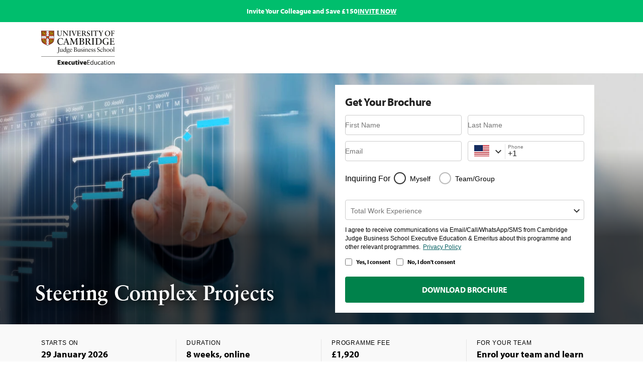

--- FILE ---
content_type: text/html; charset=utf-8
request_url: https://online.em.jbs.cam.ac.uk/steering-complex-projects?utm_source=cj&utm_campaign=school_website&utm_medium=website
body_size: 69595
content:
<!DOCTYPE html><html lang="en"><head><meta charSet="utf-8" data-next-head=""/><meta name="viewport" content="width=device-width" data-next-head=""/><link rel="icon" href="https://assets.ctfassets.net/wkud0epjdpn7/2CA9beIa4vf9OuRcyMy0a2/c5b5ac97257b6da0e9ca920c1e045cf5/favico.ico" type="image/x-icon" data-next-head=""/><link rel="apple-touch-icon" href="https://assets.ctfassets.net/wkud0epjdpn7/2CA9beIa4vf9OuRcyMy0a2/c5b5ac97257b6da0e9ca920c1e045cf5/favico.ico" type="image/x-icon" data-next-head=""/><title data-next-head="">Steering Complex Projects Programme | CJBS Executive Education</title><meta id="description" name="description" content="Advance your organisation’s strategic projects for business growth. Learn how to develop broader project capabilities in our Steering Complex Projects programme." data-next-head=""/><link id="canonical" rel="canonical" href="https://online.em.jbs.cam.ac.uk/steering-complex-projects" data-next-head=""/><meta property="og:title" content="Steering Complex Projects Programme | CJBS Executive Education" data-next-head=""/><meta property="og:image" content="//images.ctfassets.net/wkud0epjdpn7/havOTERkMXpmlhUtfI4KJ/69c2f0dcc02b3a63e00f0ecb6324c553/CJ-LSP_desktop.jpg" data-next-head=""/><meta property="og:description" content="Advance your organisation’s strategic projects for business growth. Learn how to develop broader project capabilities in our Steering Complex Projects programme." data-next-head=""/><meta property="og:url" content="https://online.em.jbs.cam.ac.uk/steering-complex-projects" data-next-head=""/><meta property="og:type" content="article" data-next-head=""/><link rel="preload" as="image" imageSrcSet="https://images.ctfassets.net/wkud0epjdpn7/2Eyp09dG5p27EGSQXmte8Z/2845d7bdd71031a03017f49c41e63a37/logo.svg 640w, https://images.ctfassets.net/wkud0epjdpn7/2Eyp09dG5p27EGSQXmte8Z/2845d7bdd71031a03017f49c41e63a37/logo.svg 750w, https://images.ctfassets.net/wkud0epjdpn7/2Eyp09dG5p27EGSQXmte8Z/2845d7bdd71031a03017f49c41e63a37/logo.svg 828w, https://images.ctfassets.net/wkud0epjdpn7/2Eyp09dG5p27EGSQXmte8Z/2845d7bdd71031a03017f49c41e63a37/logo.svg 1080w, https://images.ctfassets.net/wkud0epjdpn7/2Eyp09dG5p27EGSQXmte8Z/2845d7bdd71031a03017f49c41e63a37/logo.svg 1200w, https://images.ctfassets.net/wkud0epjdpn7/2Eyp09dG5p27EGSQXmte8Z/2845d7bdd71031a03017f49c41e63a37/logo.svg 1920w, https://images.ctfassets.net/wkud0epjdpn7/2Eyp09dG5p27EGSQXmte8Z/2845d7bdd71031a03017f49c41e63a37/logo.svg 2048w, https://images.ctfassets.net/wkud0epjdpn7/2Eyp09dG5p27EGSQXmte8Z/2845d7bdd71031a03017f49c41e63a37/logo.svg 3840w" imageSizes="100vw" data-next-head=""/><link rel="preload" as="image" href="https://images.ctfassets.net/wkud0epjdpn7/5OWX7YOVySQqILz3olGeD0/d5aab5c02c813cab2b60e87850eea87a/CJ-LSP_mobile.jpg?fm=webp" media="(max-width: 767px)" fetchPriority="high" data-next-head=""/><link rel="preload" as="image" href="https://images.ctfassets.net/wkud0epjdpn7/havOTERkMXpmlhUtfI4KJ/69c2f0dcc02b3a63e00f0ecb6324c553/CJ-LSP_desktop.jpg?fm=webp" media="(min-width: 768px)" fetchPriority="high" data-next-head=""/><link rel="preconnect" href="https://d20ou977mdcolz.cloudfront.net"/><link rel="dns-prefetch" href="https://d20ou977mdcolz.cloudfront.net"/><link crossorigin="anonymous" rel="preload" href="https://d20ou977mdcolz.cloudfront.net/fonts/blueprint.woff2" as="font" type="font/woff2"/><link rel="preconnect" href="https://images.ctfassets.net"/><link rel="dns-prefetch" href="https://images.ctfassets.net"/><link rel="preconnect" href="https://d38kaxddcm0a82.cloudfront.net/"/><link rel="dns-prefetch" href="https://d38kaxddcm0a82.cloudfront.net/"/><link rel="preconnect" href="https://www.googletagmanager.com"/><link rel="dns-prefetch" href="https://www.googletagmanager.com"/><link rel="preconnect" href="https://connect.facebook.net"/><link rel="dns-prefetch" href="https://connect.facebook.net"/><link rel="preconnect" href="https://www.google-analytics.com"/><link rel="dns-prefetch" href="https://www.google-analytics.com"/><link rel="preconnect" href="https://www.clarity.ms"/><link rel="dns-prefetch" href="https://www.clarity.ms"/><link rel="preconnect" href="https://unleash.emeritus.org"/><link rel="dns-prefetch" href="https://unleash.emeritus.org"/><link rel="preload" href="https://d20ou977mdcolz.cloudfront.net/_next/static/css/7f7c0cc943c490a8.css" as="style"/><link rel="stylesheet" href="https://d20ou977mdcolz.cloudfront.net/_next/static/css/7f7c0cc943c490a8.css" data-n-g=""/><link rel="preload" href="https://d20ou977mdcolz.cloudfront.net/_next/static/css/ad5869b9d4768712.css" as="style"/><link rel="stylesheet" href="https://d20ou977mdcolz.cloudfront.net/_next/static/css/ad5869b9d4768712.css" data-n-p=""/><link rel="preload" href="https://d20ou977mdcolz.cloudfront.net/_next/static/css/94713ff6e028d62e.css" as="style"/><link rel="stylesheet" href="https://d20ou977mdcolz.cloudfront.net/_next/static/css/94713ff6e028d62e.css" data-n-p=""/><noscript data-n-css=""></noscript><script defer="" nomodule="" src="https://d20ou977mdcolz.cloudfront.net/_next/static/chunks/polyfills-42372ed130431b0a.js"></script><script defer="" src="https://d20ou977mdcolz.cloudfront.net/_next/static/chunks/2273.31a3d90ae65429b0.js"></script><script defer="" src="https://d20ou977mdcolz.cloudfront.net/_next/static/chunks/1708.1e4688cb9488b06e.js"></script><script defer="" src="https://d20ou977mdcolz.cloudfront.net/_next/static/chunks/6202.f90265e9a138c18e.js"></script><script defer="" src="https://d20ou977mdcolz.cloudfront.net/_next/static/chunks/3700.7f4824cd5189f7d4.js"></script><script defer="" src="https://d20ou977mdcolz.cloudfront.net/_next/static/chunks/1041.e7255a134270aaf7.js"></script><script src="https://d20ou977mdcolz.cloudfront.net/_next/static/chunks/webpack-b477e9ee70347926.js" defer=""></script><script src="https://d20ou977mdcolz.cloudfront.net/_next/static/chunks/framework-935c2a1dc59e939a.js" defer=""></script><script src="https://d20ou977mdcolz.cloudfront.net/_next/static/chunks/main-a6aa974816043c50.js" defer=""></script><script src="https://d20ou977mdcolz.cloudfront.net/_next/static/chunks/pages/_app-97cc346b9abe8370.js" defer=""></script><script src="https://d20ou977mdcolz.cloudfront.net/_next/static/chunks/58474bfb-651f7aafa97b3aff.js" defer=""></script><script src="https://d20ou977mdcolz.cloudfront.net/_next/static/chunks/7884-d2112858fcdae1dd.js" defer=""></script><script src="https://d20ou977mdcolz.cloudfront.net/_next/static/chunks/250-d5cc62264c0f7b04.js" defer=""></script><script src="https://d20ou977mdcolz.cloudfront.net/_next/static/chunks/9349-933117302c1daf57.js" defer=""></script><script src="https://d20ou977mdcolz.cloudfront.net/_next/static/chunks/251-65a47f3bb3d7a8a1.js" defer=""></script><script src="https://d20ou977mdcolz.cloudfront.net/_next/static/chunks/6426-34e815b9c44e838a.js" defer=""></script><script src="https://d20ou977mdcolz.cloudfront.net/_next/static/chunks/2223-a3094d2ea457d5ed.js" defer=""></script><script src="https://d20ou977mdcolz.cloudfront.net/_next/static/chunks/8470-3ce685ce254d853e.js" defer=""></script><script src="https://d20ou977mdcolz.cloudfront.net/_next/static/chunks/6194-b03e092395ba963a.js" defer=""></script><script src="https://d20ou977mdcolz.cloudfront.net/_next/static/chunks/8680-b7a2f14ba9052076.js" defer=""></script><script src="https://d20ou977mdcolz.cloudfront.net/_next/static/chunks/5321-ea3df7662314ff6a.js" defer=""></script><script src="https://d20ou977mdcolz.cloudfront.net/_next/static/chunks/7150-d9866543aa3907b5.js" defer=""></script><script src="https://d20ou977mdcolz.cloudfront.net/_next/static/chunks/4985-17ce0e32b16f1e4b.js" defer=""></script><script src="https://d20ou977mdcolz.cloudfront.net/_next/static/chunks/pages/landing-pages/%5Bschool-slug%5D/%5Bsite-slug%5D/%5B%5B...page-slug%5D%5D-437fc0dfe42729ed.js" defer=""></script><script src="https://d20ou977mdcolz.cloudfront.net/_next/static/on354GH0bJEU263vzZjYM/_buildManifest.js" defer=""></script><script src="https://d20ou977mdcolz.cloudfront.net/_next/static/on354GH0bJEU263vzZjYM/_ssgManifest.js" defer=""></script><style id="__jsx-undefined">.bg-accent{background-color:#066163 !important}.bg-accent-gradient::before{background:linear-gradient(180deg, rgba(6,97,99,0), rgba(6,97,99,0.85)) !important}.bg-gradient{background:linear-gradient(245.78deg, #333 0%, #1a1819 65.51%) !important}.bg-gradient--hero-opacity::before{background:linear-gradient(245.78deg, rgba(51,51,51,0.85) 0%, rgba(26,24,25,0.85) 65.51%) !important}.bg-gray,.section-gray,.text-block-container .content-wrapper table tbody tr th,.floating-inputform-info,.slider-content-block .scb-main-cntr .rectangular-boxes-cntr button.rb-option,.bp-tb table thead,.bp-tb.variation-second table thead tr .bp-tb--h-row,.bp-tb.variation-second table .bp-tb--body tr td a.bp-tb--row:hover,.bp--toast-content,.accordion .accordion__tab .accordion__btn-pill,.accordion .accordion__tab--content{background-color:#f9f9f9 !important}.bg-light,.btn.btn--primary-border,.pricing--cards-container [class*="branding-"] .cmn-card .btn.btn--primary-border,.btn.btn--secondary-border,.site--header-secondary-light.sticky .site--header__navigation-border-bottom li a.active[class^="site--header__menu--link"]::before,.site--header-primary-light.sticky .site--header__navigation-border-bottom li a.active[class^="site--header__menu--link"]::before,.branding-primary-secondary.tab-container .tabs.variant-1.horizontal .tabs--menu .tabs--menu-label.active,.branding-primary-reverse.tab-container .tabs.variant-1.horizontal .tabs--menu .tabs--menu-label.active,.branding-secondary-primary.tab-container .tabs.variant-1.horizontal .tabs--menu .tabs--menu-label.active,.branding-secondary-reverse.tab-container .tabs.variant-1.horizontal .tabs--menu .tabs--menu-label.active,.section-gray .bg-gray,.section-gray .section-gray,.section-gray .text-block-container .content-wrapper table tbody tr th,.text-block-container .content-wrapper table tbody tr .section-gray th,.section-gray .floating-inputform-info,.section-gray .slider-content-block .scb-main-cntr .rectangular-boxes-cntr button.rb-option,.slider-content-block .scb-main-cntr .rectangular-boxes-cntr .section-gray button.rb-option,.section-gray .bp-tb table thead,.bp-tb table .section-gray thead,.section-gray .bp-tb.variation-second table thead tr .bp-tb--h-row,.bp-tb.variation-second table thead tr .section-gray .bp-tb--h-row,.section-gray .bp-tb.variation-second table .bp-tb--body tr td a.bp-tb--row:hover,.bp-tb.variation-second table .bp-tb--body tr td .section-gray a.bp-tb--row:hover,.section-gray .bp--toast-content,.section-gray .accordion .accordion__tab .accordion__btn-pill,.accordion .accordion__tab .section-gray .accordion__btn-pill,.section-gray .accordion .accordion__tab--content,.accordion .section-gray .accordion__tab--content,.floating-inputform-info .signin-options .btn,.accordion .accordion__tab{background-color:#fff !important}.bg-primary,.btn.btn--primary,.branding-secondary-primary-gradient .btn,.branding-reverse-primary-gradient .btn,.branding-secondary-primary .btn:not(.bg-transparent):not(.btn.btn--reverse-border):not(.chip.version-first):not(.chip.version-first:hover):not(.chip.version-first.chip--primary):not(.chip.version-first.chip--primary:hover):not([class*="-border"]):not(.modal__close),.branding-secondary-primary.tab-container .vertical .btn.main-cta,.branding-reverse-primary .btn:not(.bg-transparent):not(.btn.btn--reverse-border):not(.chip.version-first):not(.chip.version-first:hover):not(.chip.version-first.chip--primary):not(.chip.version-first.chip--primary:hover):not([class*="-border"]):not(.modal__close),.branding-reverse-primary.tab-container .vertical .btn.main-cta,.branding-white-primary .btn:not(.modal__close),.pricing--cards-container [class*="branding-primary-"] .cmn-card.reg-card button.btn:not(.bg-transparent):not(.btn.btn--reverse-border):not(.chip.version-first):not(.chip.version-first:hover):not(.chip.version-first.chip--primary):not(.chip.version-first.chip--primary:hover):not([class*="-border"]),.site--header .site--header__navigation.site--header__navigation-border-bottom li .active[class^="site--header__menu--link"]::before,.site--header-primary-light,.branding-primary-secondary::before,.branding-primary-reverse::before,.branding-secondary-primary.tab-container .vertical .tabs--menu-label.active::before,.branding-reverse-primary.tab-container .vertical .tabs--menu-label.active::before,.btn--white-primary:hover,.section-primary,.testimonial--cards .branding-primary-secondary,.testimonial--cards .branding-primary-reverse,form .radio-control label>span.radio-style::after,.pricing--cards-container [class*="branding-primary-"] .communication-card,.pricing--cards-container [class*="secondary-primary"] .cmn-card .tagline,.pricing--cards-container [class*="-reverse-primary"] .cmn-card .tagline,.floating-inputform-info .dropdown__select-option.active,.referral-parent-section .floating-inputform .dropdown__select-option.active,.sign-up-social_index__formWrapper .floating-form-wrapper .dropdown__select-option.active,.microsite--hero-version-first .lead-form-version-second .lead-form-cntr h2.modal__title[class*="bg-primary"],.react-datepicker__day--selected,.navigation.navigation--primary ul li .navigation--item a .nav-highlight .bar,.navigation.navigation--primary ul li .navigation--item a .nav-holder span.nav-badge,.chip.chip--primary:hover,.chip.version-first.chip--primary:active,.chip.version-first.chip--primary.status-active,.chip.version-first.chip--primary.status-active:hover,.chip.version-first.chip--primary.status-locked-active,.chip.version-first.chip--primary.status-locked-active:hover{background-color:#333 !important}.bg-primary-gradient::before{background:linear-gradient(180deg, rgba(51,51,51,0), rgba(51,51,51,0.85)) !important}.bg-primary--hero-opacity::before,.branding-primary-secondary-gradient::before,.branding-primary-reverse-gradient::before{background:linear-gradient(0deg, rgba(51,51,51,0.85), rgba(51,51,51,0.85)) !important}.bg-primary--opacity,.site--header .site--header__navigation.site--header__navigation-border-bottom li [class^="site--header__menu--link"]:focus,.navigation.navigation--primary ul li .navigation--item a:active .nav-holder,.navigation.navigation--primary ul li .navigation--item a.active .nav-holder,.chip.chip--primary{background-color:rgba(51,51,51,0.05) !important}.bg-reverse,.btn.btn--reverse,.branding-primary-reverse-gradient .btn,.branding-secondary-reverse-gradient .btn,.branding-primary-reverse .btn:not(.bg-transparent):not(.btn.btn--reverse-border):not(.chip.version-first):not(.chip.version-first:hover):not(.chip.version-first.chip--primary):not(.chip.version-first.chip--primary:hover):not([class*="-border"]):not(.modal__close),.branding-primary-reverse.tab-container .vertical .btn.main-cta,.branding-secondary-reverse .btn:not(.bg-transparent):not(.btn.btn--reverse-border):not(.chip.version-first):not(.chip.version-first:hover):not(.chip.version-first.chip--primary):not(.chip.version-first.chip--primary:hover):not([class*="-border"]):not(.modal__close),.branding-secondary-reverse.tab-container .vertical .btn.main-cta,.branding-white-reverse .btn:not(.modal__close),.pricing--cards-container [class*="branding-reverse-"] .cmn-card.reg-card button.btn:not(.bg-transparent):not(.btn.btn--reverse-border):not(.chip.version-first):not(.chip.version-first:hover):not(.chip.version-first.chip--primary):not(.chip.version-first.chip--primary:hover):not([class*="-border"]),.branding-primary-reverse.tab-container .vertical .tabs--menu-label.active::before,.branding-secondary-reverse.tab-container .vertical .tabs--menu-label.active::before,.branding-reverse-primary::before,.branding-reverse-secondary::before,.section-reverse,.testimonial--cards .branding-reverse-primary,.testimonial--cards .branding-reverse-secondary,.pricing--cards-container [class*="branding-reverse-"] .communication-card,.pricing--cards-container [class*="-primary-reverse"] .cmn-card .tagline,.pricing--cards-container [class*="-secondary-reverse"] .cmn-card .tagline,.microsite--hero-version-first .lead-form-version-second .lead-form-cntr h2.modal__title[class*="bg-reverse"]{background-color:#ffb81c !important}.bg-color-reverse--opacity{background-color:rgba(255,255,255,0.1) !important}.bg-secondary,.btn.btn--secondary,.branding-primary-secondary-gradient .btn,.branding-reverse-secondary-gradient .btn,.branding-primary-secondary .btn:not(.bg-transparent):not(.btn.btn--reverse-border):not(.chip.version-first):not(.chip.version-first:hover):not(.chip.version-first.chip--primary):not(.chip.version-first.chip--primary:hover):not([class*="-border"]):not(.modal__close),.branding-primary-secondary.tab-container .vertical .btn.main-cta,.branding-reverse-secondary .btn:not(.bg-transparent):not(.btn.btn--reverse-border):not(.chip.version-first):not(.chip.version-first:hover):not(.chip.version-first.chip--primary):not(.chip.version-first.chip--primary:hover):not([class*="-border"]):not(.modal__close),.branding-reverse-secondary.tab-container .vertical .btn.main-cta,.branding-white-secondary .btn:not(.modal__close),.pricing--cards-container [class*="branding-secondary-"] .cmn-card.reg-card button.btn:not(.bg-transparent):not(.btn.btn--reverse-border):not(.chip.version-first):not(.chip.version-first:hover):not(.chip.version-first.chip--primary):not(.chip.version-first.chip--primary:hover):not([class*="-border"]),.site--header-secondary-light,.branding-primary-secondary.tab-container .vertical .tabs--menu-label.active::before,.branding-secondary-primary::before,.branding-secondary-reverse::before,.branding-reverse-primary.tab-container .tabs.variant-1.horizontal .tabs--menu .tabs--menu-label.active,.branding-reverse-secondary.tab-container .vertical .tabs--menu-label.active::before,.branding-reverse-secondary.tab-container .tabs.variant-1.horizontal .tabs--menu .tabs--menu-label.active,.section-secondary,.testimonial--cards .branding-secondary-primary,.testimonial--cards .branding-secondary-reverse,.pricing--cards-container [class*="branding-secondary-"] .communication-card,.pricing--cards-container [class*="-primary-secondary"] .cmn-card .tagline,.pricing--cards-container [class*="-reverse-secondary"] .cmn-card .tagline,.microsite--hero-version-first .lead-form-version-second .lead-form-cntr h2.modal__title[class*="bg-secondary"],.progress .progress-bar,.navigation ul li .navigation--item a .nav-highlight .bar,.navigation ul li .navigation--item a .nav-holder span.nav-badge,.chip:hover,.chip.version-first:active,.chip.version-first.status-active,.chip.version-first.status-active:hover,.chip.version-first.status-locked-active,.chip.version-first.status-locked-active:hover{background-color:#1a1819 !important}.bg-secondary-gradient::before{background:linear-gradient(180deg, rgba(26,24,25,0), rgba(26,24,25,0.85)) !important}.bg-secondary--hero-opacity::before,.branding-secondary-primary-gradient::before,.branding-secondary-reverse-gradient::before{background:linear-gradient(0deg, rgba(26,24,25,0.85), rgba(26,24,25,0.85)) !important}.bg-secondary--opacity,.accordion h2 button::before,.accordion .accordion__tab .counter-number,.navigation ul li .navigation--item a:active .nav-holder,.navigation ul li .navigation--item a.active .nav-holder,.chip,.accordion.counter .accordion__tab--label .counter-number{background-color:rgba(26,24,25,0.1) !important}.bg-transparent,.btn.btn--reverse-border,.testimonial--cards .branding-primary-secondary::before,.testimonial--cards .branding-primary-reverse::before,.testimonial--cards .branding-secondary-primary::before,.testimonial--cards .branding-secondary-reverse::before,.testimonial--cards .branding-reverse-primary::before,.testimonial--cards .branding-reverse-secondary::before,[class*="branding-"] .modal button.modal__close,[class*="branding-"] .modal button.modal__close:hover,.chip.version-first,.chip.version-first:hover,.chip.version-first.chip--primary,.chip.version-first.chip--primary:hover,.accordion .accordion__tab--label,.accordion .accordion__tab .btn__clear,.accordion .accordion__tab--content .show__more{background-color:rgba(0,0,0,0) !important}.border-accent{border-color:#066163 !important}.border-color-reverse,.lp-colored--list [class*="branding-primary-"]:not(.tab-container) ul li::before,.lp-colored--list [class*="branding-secondary-"]:not(.tab-container) ul li::before,.lp-colored--list [class*="branding-reverse-"]:not(.tab-container) ul li::before,.lp-colored--list [class*="branding-primary-"]:not(.tab-container) ul li::after,.lp-colored--list [class*="branding-secondary-"]:not(.tab-container) ul li::after,.lp-colored--list [class*="branding-reverse-"]:not(.tab-container) ul li::after{border-color:#fff !important}.border-gray{border-color:#f9f9f9 !important}.border-light,.btn.btn--reverse-border:hover,.branding-primary-secondary ul li::before,.branding-primary-secondary ul li::after,.branding-primary-reverse ul li::before,.branding-primary-reverse ul li::after,.branding-secondary-primary ul li::before,.branding-secondary-primary ul li::after,.branding-secondary-reverse ul li::before,.branding-secondary-reverse ul li::after,.branding-reverse-primary ul li::before,.branding-reverse-primary ul li::after,.branding-reverse-secondary ul li::before,.branding-reverse-secondary ul li::after,.section-primary ul li::before,.section-primary ul li::after,.section-secondary ul li::before,.section-secondary ul li::after,.section-reverse ul li::before,.section-reverse ul li::after{border-color:#fff !important}.border-primary,.btn.btn--primary-border:hover,.pricing--cards-container [class*="branding-"] .cmn-card .btn.btn--primary-border:hover,.btn--white-primary:hover,form .radio-control label>input:checked+span.radio-style::before,.floating-inputform-info .signin-options .btn:hover,.datepicker-dropdown--wrapper .dropdown__filter-selected::after,.bp--toast-content.toast-primary,.navigation.navigation--primary ul li .navigation--item a:focus .nav-holder,.chip.version-first.chip--primary:focus{border-color:#333 !important}.border-reverse,.btn.btn--reverse-border,.btn.btn--reverse-border:focus,.bp--toast-content.toast-reverse{border-color:#ffb81c !important}.border-secondary,.btn.btn--secondary-border:hover,.lp-colored--list ul li::before,.lp-colored--list ul li::after,.bp--toast-content.toast-secondary,.navigation ul li .navigation--item a:focus .nav-holder,.chip.version-first:focus{border-color:#1a1819 !important}.primary-contrast-color,.btn.btn--primary,.branding-secondary-primary-gradient .btn,.branding-reverse-primary-gradient .btn,.branding-secondary-primary .btn:not(.bg-transparent):not(.btn.btn--reverse-border):not(.chip.version-first):not(.chip.version-first:hover):not(.chip.version-first.chip--primary):not(.chip.version-first.chip--primary:hover):not([class*="-border"]):not(.modal__close),.branding-secondary-primary.tab-container .vertical .btn.main-cta,.branding-reverse-primary .btn:not(.bg-transparent):not(.btn.btn--reverse-border):not(.chip.version-first):not(.chip.version-first:hover):not(.chip.version-first.chip--primary):not(.chip.version-first.chip--primary:hover):not([class*="-border"]):not(.modal__close),.branding-reverse-primary.tab-container .vertical .btn.main-cta,.branding-white-primary .btn:not(.modal__close),.pricing--cards-container [class*="branding-primary-"] .cmn-card.reg-card button.btn:not(.bg-transparent):not(.btn.btn--reverse-border):not(.chip.version-first):not(.chip.version-first:hover):not(.chip.version-first.chip--primary):not(.chip.version-first.chip--primary:hover):not([class*="-border"]),.btn.btn--primary:hover,.branding-secondary-primary-gradient .btn:hover,.branding-reverse-primary-gradient .btn:hover,.branding-secondary-primary .btn:hover:not(.bg-transparent):not(.btn.btn--reverse-border):not(.chip.version-first):not(.chip.version-first:hover):not(.chip.version-first.chip--primary):not(.chip.version-first.chip--primary:hover):not([class*="-border"]):not(.modal__close),.branding-secondary-primary.tab-container .vertical .btn.main-cta:hover,.branding-reverse-primary .btn:hover:not(.bg-transparent):not(.btn.btn--reverse-border):not(.chip.version-first):not(.chip.version-first:hover):not(.chip.version-first.chip--primary):not(.chip.version-first.chip--primary:hover):not([class*="-border"]):not(.modal__close),.branding-reverse-primary.tab-container .vertical .btn.main-cta:hover,.branding-white-primary .btn:hover:not(.modal__close),.pricing--cards-container [class*="branding-primary-"] .cmn-card.reg-card button.btn:hover:not(.bg-transparent):not(.btn.btn--reverse-border):not(.chip.version-first):not(.chip.version-first:hover):not(.chip.version-first.chip--primary):not(.chip.version-first.chip--primary:hover):not([class*="-border"]),.btn.btn--primary:focus,.branding-secondary-primary-gradient .btn:focus,.branding-reverse-primary-gradient .btn:focus,.branding-secondary-primary .btn:focus:not(.bg-transparent):not(.btn.btn--reverse-border):not(.chip.version-first):not(.chip.version-first:hover):not(.chip.version-first.chip--primary):not(.chip.version-first.chip--primary:hover):not([class*="-border"]):not(.modal__close),.branding-secondary-primary.tab-container .vertical .btn.main-cta:focus,.branding-reverse-primary .btn:focus:not(.bg-transparent):not(.btn.btn--reverse-border):not(.chip.version-first):not(.chip.version-first:hover):not(.chip.version-first.chip--primary):not(.chip.version-first.chip--primary:hover):not([class*="-border"]):not(.modal__close),.branding-reverse-primary.tab-container .vertical .btn.main-cta:focus,.branding-white-primary .btn:focus:not(.modal__close),.pricing--cards-container [class*="branding-primary-"] .cmn-card.reg-card button.btn:focus:not(.bg-transparent):not(.btn.btn--reverse-border):not(.chip.version-first):not(.chip.version-first:hover):not(.chip.version-first.chip--primary):not(.chip.version-first.chip--primary:hover):not([class*="-border"]),.btn.btn--primary:active,.branding-secondary-primary-gradient .btn:active,.branding-reverse-primary-gradient .btn:active,.branding-secondary-primary .btn:active:not(.bg-transparent):not(.btn.btn--reverse-border):not(.chip.version-first):not(.chip.version-first:hover):not(.chip.version-first.chip--primary):not(.chip.version-first.chip--primary:hover):not([class*="-border"]):not(.modal__close),.branding-secondary-primary.tab-container .vertical .btn.main-cta:active,.branding-reverse-primary .btn:active:not(.bg-transparent):not(.btn.btn--reverse-border):not(.chip.version-first):not(.chip.version-first:hover):not(.chip.version-first.chip--primary):not(.chip.version-first.chip--primary:hover):not([class*="-border"]):not(.modal__close),.branding-reverse-primary.tab-container .vertical .btn.main-cta:active,.branding-white-primary .btn:active:not(.modal__close),.pricing--cards-container [class*="branding-primary-"] .cmn-card.reg-card button.btn:active:not(.bg-transparent):not(.btn.btn--reverse-border):not(.chip.version-first):not(.chip.version-first:hover):not(.chip.version-first.chip--primary):not(.chip.version-first.chip--primary:hover):not([class*="-border"]),.lp-colored--list.text-block-container.branding-primary-secondary a:not(.btn),.lp-colored--list.text-block-container.branding-primary-reverse a:not(.btn),.branding-primary-secondary,.branding-primary-secondary a,.branding-primary-secondary.lp-wysiwyg .content-wrapper,.branding-primary-secondary .ribbon .ribbon__close,.branding-primary-secondary.tab-container .vertical .tabs--menu-label,.branding-primary-secondary.tab-container .tabs.variant-1.horizontal .vertical .tabs--menu .tabs--menu-label,.branding-primary-secondary.tab-container .tabs.variant-1.horizontal .vertical .tabs--menu .tabs--menu-label.active,.branding-primary-reverse,.branding-primary-reverse a,.branding-primary-reverse.lp-wysiwyg .content-wrapper,.branding-primary-reverse .ribbon .ribbon__close,.branding-primary-reverse.tab-container .vertical .tabs--menu-label,.branding-primary-reverse.tab-container .tabs.variant-1.horizontal .vertical .tabs--menu .tabs--menu-label,.branding-primary-reverse.tab-container .tabs.variant-1.horizontal .vertical .tabs--menu .tabs--menu-label.active,.testimonial--cards .branding-primary-secondary button.read-more,.testimonial--cards .branding-primary-reverse button.read-more,.pricing--cards-container [class*="branding-primary-"] .communication-card,.pricing--cards-container [class*="secondary-primary"] .cmn-card .tagline,.pricing--cards-container [class*="-reverse-primary"] .cmn-card .tagline,section[class*="branding-primary-"]:not(.wide-form-wrapper) .lead-form-cntr.lead-form-horizontal form h2,section[class*="branding-primary-"]:not(.wide-form-wrapper) .lead-form-cntr.lead-form-horizontal form h3,section[class*="branding-primary-"]:not(.wide-form-wrapper) .lead-form-cntr.lead-form-horizontal form .radio-control span,section[class*="branding-primary-"]:not(.wide-form-wrapper) .lead-form-cntr.lead-form-horizontal form p,section[class*="branding-primary-"]:not(.wide-form-wrapper) .lead-form-cntr.lead-form-horizontal form p a,.microsite--hero-version-first .lead-form-version-second .lead-form-cntr h2.modal__title[class*="bg-primary"],section[class*="registrationBanner"][class*="branding-primary"] button.learn-more,.bp-banner.bg-primary,.bp-banner.btn.btn--primary,.branding-secondary-primary-gradient .bp-banner.btn,.branding-reverse-primary-gradient .bp-banner.btn,.branding-secondary-primary .bp-banner.btn:not(.bg-transparent):not(.btn.btn--reverse-border):not(.chip.version-first):not(.chip.version-first:hover):not(.chip.version-first.chip--primary):not(.chip.version-first.chip--primary:hover):not([class*="-border"]):not(.modal__close),.branding-secondary-primary.tab-container .vertical .bp-banner.btn.main-cta,.branding-reverse-primary .bp-banner.btn:not(.bg-transparent):not(.btn.btn--reverse-border):not(.chip.version-first):not(.chip.version-first:hover):not(.chip.version-first.chip--primary):not(.chip.version-first.chip--primary:hover):not([class*="-border"]):not(.modal__close),.branding-reverse-primary.tab-container .vertical .bp-banner.btn.main-cta,.branding-white-primary .bp-banner.btn:not(.modal__close),.pricing--cards-container [class*="branding-primary-"] .cmn-card.reg-card button.bp-banner.btn:not(.bg-transparent):not(.btn.btn--reverse-border):not(.chip.version-first):not(.chip.version-first:hover):not(.chip.version-first.chip--primary):not(.chip.version-first.chip--primary:hover):not([class*="-border"]),.site--header .site--header__navigation.site--header__navigation-border-bottom li .bp-banner.active[class^="site--header__menu--link"]::before,.bp-banner.site--header-primary-light,.bp-banner.branding-primary-secondary::before,.bp-banner.branding-primary-reverse::before,.branding-secondary-primary.tab-container .vertical .bp-banner.tabs--menu-label.active::before,.branding-reverse-primary.tab-container .vertical .bp-banner.tabs--menu-label.active::before,.bp-banner.btn--white-primary:hover,.bp-banner.section-primary,.testimonial--cards .bp-banner.branding-primary-secondary,.testimonial--cards .bp-banner.branding-primary-reverse,form .radio-control label>span.bp-banner.radio-style::after,.pricing--cards-container [class*="branding-primary-"] .bp-banner.communication-card,.pricing--cards-container [class*="secondary-primary"] .cmn-card .bp-banner.tagline,.pricing--cards-container [class*="-reverse-primary"] .cmn-card .bp-banner.tagline,.floating-inputform-info .bp-banner.dropdown__select-option.active,.referral-parent-section .floating-inputform .bp-banner.dropdown__select-option.active,.sign-up-social_index__formWrapper .floating-form-wrapper .bp-banner.dropdown__select-option.active,.microsite--hero-version-first .lead-form-version-second .lead-form-cntr h2.bp-banner.modal__title[class*="bg-primary"],.bp-banner.react-datepicker__day--selected,.navigation.navigation--primary ul li .navigation--item a .nav-highlight .bp-banner.bar,.navigation.navigation--primary ul li .navigation--item a .nav-holder span.bp-banner.nav-badge,.bp-banner.chip.chip--primary:hover,.bp-banner.chip.version-first.chip--primary:active,.bp-banner.chip.version-first.chip--primary.status-active,.bp-banner.chip.version-first.chip--primary.status-locked-active,.chip.chip--primary:hover,.chip.version-first.chip--primary:active,.chip.version-first.chip--primary.status-active,.chip.version-first.chip--primary.status-active:hover,.chip.version-first.chip--primary.status-locked-active,.chip.version-first.chip--primary.status-locked-active:hover{color:#fff !important}.secondary-contrast-color,.btn.btn--secondary,.branding-primary-secondary-gradient .btn,.branding-reverse-secondary-gradient .btn,.branding-primary-secondary .btn:not(.bg-transparent):not(.btn.btn--reverse-border):not(.chip.version-first):not(.chip.version-first:hover):not(.chip.version-first.chip--primary):not(.chip.version-first.chip--primary:hover):not([class*="-border"]):not(.modal__close),.branding-primary-secondary.tab-container .vertical .btn.main-cta,.branding-reverse-secondary .btn:not(.bg-transparent):not(.btn.btn--reverse-border):not(.chip.version-first):not(.chip.version-first:hover):not(.chip.version-first.chip--primary):not(.chip.version-first.chip--primary:hover):not([class*="-border"]):not(.modal__close),.branding-reverse-secondary.tab-container .vertical .btn.main-cta,.branding-white-secondary .btn:not(.modal__close),.pricing--cards-container [class*="branding-secondary-"] .cmn-card.reg-card button.btn:not(.bg-transparent):not(.btn.btn--reverse-border):not(.chip.version-first):not(.chip.version-first:hover):not(.chip.version-first.chip--primary):not(.chip.version-first.chip--primary:hover):not([class*="-border"]),.btn.btn--secondary:hover,.branding-primary-secondary-gradient .btn:hover,.branding-reverse-secondary-gradient .btn:hover,.lp-colored--list.text-block-container.branding-secondary-primary a:not(.btn),.lp-colored--list.text-block-container.branding-secondary-reverse a:not(.btn),.branding-secondary-primary,.branding-secondary-primary a,.branding-secondary-primary.lp-wysiwyg .content-wrapper,.branding-secondary-primary .ribbon .ribbon__close,.branding-secondary-primary.tab-container .vertical .tabs--menu-label,.branding-secondary-primary.tab-container .tabs.variant-1.horizontal .vertical .tabs--menu .tabs--menu-label,.branding-secondary-primary.tab-container .tabs.variant-1.horizontal .vertical .tabs--menu .tabs--menu-label.active,.branding-secondary-reverse,.branding-secondary-reverse a,.branding-secondary-reverse.lp-wysiwyg .content-wrapper,.branding-secondary-reverse .ribbon .ribbon__close,.branding-secondary-reverse.tab-container .vertical .tabs--menu-label,.branding-secondary-reverse.tab-container .tabs.variant-1.horizontal .vertical .tabs--menu .tabs--menu-label,.branding-secondary-reverse.tab-container .tabs.variant-1.horizontal .vertical .tabs--menu .tabs--menu-label.active,.testimonial--cards .branding-secondary-primary button.read-more,.testimonial--cards .branding-secondary-reverse button.read-more,.pricing--cards-container [class*="branding-secondary-"] .communication-card,.pricing--cards-container [class*="-primary-secondary"] .cmn-card .tagline,.pricing--cards-container [class*="-reverse-secondary"] .cmn-card .tagline,section[class*="branding-secondary-"]:not(.wide-form-wrapper) .lead-form-cntr.lead-form-horizontal form h2,section[class*="branding-secondary-"]:not(.wide-form-wrapper) .lead-form-cntr.lead-form-horizontal form h3,section[class*="branding-secondary-"]:not(.wide-form-wrapper) .lead-form-cntr.lead-form-horizontal form .radio-control span,section[class*="branding-secondary-"]:not(.wide-form-wrapper) .lead-form-cntr.lead-form-horizontal form p,section[class*="branding-secondary-"]:not(.wide-form-wrapper) .lead-form-cntr.lead-form-horizontal form p a,.microsite--hero-version-first .lead-form-version-second .lead-form-cntr h2.modal__title[class*="bg-secondary"],section[class*="registrationBanner"][class*="branding-secondary"] button.learn-more,.bp-banner.bg-secondary,.bp-banner.site--header-secondary-light,.branding-primary-secondary.tab-container .vertical .bp-banner.tabs--menu-label.active::before,.bp-banner.branding-secondary-primary::before,.bp-banner.branding-secondary-reverse::before,.branding-reverse-primary.tab-container .tabs.variant-1.horizontal .tabs--menu .bp-banner.tabs--menu-label.active,.branding-reverse-secondary.tab-container .vertical .bp-banner.tabs--menu-label.active::before,.branding-reverse-secondary.tab-container .tabs.variant-1.horizontal .tabs--menu .bp-banner.tabs--menu-label.active,.bp-banner.section-secondary,.testimonial--cards .bp-banner.branding-secondary-primary,.testimonial--cards .bp-banner.branding-secondary-reverse,.progress .bp-banner.progress-bar,.navigation ul li .navigation--item a .nav-highlight .bp-banner.bar,.navigation ul li .navigation--item a .nav-holder span.bp-banner.nav-badge,.chip:hover,.chip.version-first:active,.chip.version-first.status-active,.chip.version-first.status-active:hover,.chip.version-first.status-locked-active,.chip.version-first.status-locked-active:hover{color:#fff !important}.reverse-contrast-color,.btn.btn--reverse,.branding-primary-reverse-gradient .btn,.branding-secondary-reverse-gradient .btn,.branding-primary-reverse .btn:not(.bg-transparent):not(.btn.btn--reverse-border):not(.chip.version-first):not(.chip.version-first:hover):not(.chip.version-first.chip--primary):not(.chip.version-first.chip--primary:hover):not([class*="-border"]):not(.modal__close),.branding-primary-reverse.tab-container .vertical .btn.main-cta,.branding-secondary-reverse .btn:not(.bg-transparent):not(.btn.btn--reverse-border):not(.chip.version-first):not(.chip.version-first:hover):not(.chip.version-first.chip--primary):not(.chip.version-first.chip--primary:hover):not([class*="-border"]):not(.modal__close),.branding-secondary-reverse.tab-container .vertical .btn.main-cta,.branding-white-reverse .btn:not(.modal__close),.pricing--cards-container [class*="branding-reverse-"] .cmn-card.reg-card button.btn:not(.bg-transparent):not(.btn.btn--reverse-border):not(.chip.version-first):not(.chip.version-first:hover):not(.chip.version-first.chip--primary):not(.chip.version-first.chip--primary:hover):not([class*="-border"]),.btn.btn--reverse:hover,.branding-primary-reverse-gradient .btn:hover,.branding-secondary-reverse-gradient .btn:hover,.btn.btn--reverse:focus,.branding-primary-reverse-gradient .btn:focus,.branding-secondary-reverse-gradient .btn:focus,.btn.btn--reverse:active,.branding-primary-reverse-gradient .btn:active,.branding-secondary-reverse-gradient .btn:active,.btn.btn--reverse-border:hover,.btn.btn--reverse-border:focus,.lp-colored--list.text-block-container.branding-reverse-primary a:not(.btn),.lp-colored--list.text-block-container.branding-reverse-secondary a:not(.btn),.branding-reverse-primary,.branding-reverse-primary a,.branding-reverse-primary.lp-wysiwyg .content-wrapper,.branding-reverse-primary .ribbon .ribbon__close,.branding-reverse-primary.tab-container .vertical .tabs--menu-label,.branding-reverse-primary.tab-container .tabs.variant-1.horizontal .vertical .tabs--menu .tabs--menu-label,.branding-reverse-primary.tab-container .tabs.variant-1.horizontal .vertical .tabs--menu .tabs--menu-label.active,.branding-reverse-secondary,.branding-reverse-secondary a,.branding-reverse-secondary.lp-wysiwyg .content-wrapper,.branding-reverse-secondary .ribbon .ribbon__close,.branding-reverse-secondary.tab-container .vertical .tabs--menu-label,.branding-reverse-secondary.tab-container .tabs.variant-1.horizontal .vertical .tabs--menu .tabs--menu-label,.branding-reverse-secondary.tab-container .tabs.variant-1.horizontal .vertical .tabs--menu .tabs--menu-label.active,.testimonial--cards .branding-reverse-primary button.read-more,.testimonial--cards .branding-reverse-secondary button.read-more,.testimonial--cards .branding-reverse-primary .icon-quote,.testimonial--cards .branding-reverse-secondary .icon-quote,.pricing--cards-container [class*="branding-reverse-"] .communication-card,.pricing--cards-container [class*="-primary-reverse"] .cmn-card .tagline,.pricing--cards-container [class*="-secondary-reverse"] .cmn-card .tagline,section[class*="branding-reverse-"]:not(.wide-form-wrapper) .lead-form-cntr.lead-form-horizontal form h2,section[class*="branding-reverse-"]:not(.wide-form-wrapper) .lead-form-cntr.lead-form-horizontal form h3,section[class*="branding-reverse-"]:not(.wide-form-wrapper) .lead-form-cntr.lead-form-horizontal form .radio-control span,section[class*="branding-reverse-"]:not(.wide-form-wrapper) .lead-form-cntr.lead-form-horizontal form p,section[class*="branding-reverse-"]:not(.wide-form-wrapper) .lead-form-cntr.lead-form-horizontal form p a,.microsite--hero-version-first .lead-form-version-second .lead-form-cntr h2.modal__title[class*="bg-reverse"],section[class*="registrationBanner"][class*="branding-reverse"] button.learn-more,.bp-banner.bg-reverse,.branding-primary-reverse.tab-container .vertical .bp-banner.tabs--menu-label.active::before,.branding-secondary-reverse.tab-container .vertical .bp-banner.tabs--menu-label.active::before,.bp-banner.branding-reverse-primary::before,.bp-banner.branding-reverse-secondary::before,.bp-banner.section-reverse,.testimonial--cards .bp-banner.branding-reverse-primary,.testimonial--cards .bp-banner.branding-reverse-secondary{color:#000 !important}.text-accent,.lp-colored--list a:not(.btn),.lp-colored--list .text-block-container a:not(.btn),.section-gray a,.floating-inputform .floating-inputform-wrapper .ty-cntr * a.link,.sign-up-social_index__formWrapper .floating-consent a,.slider-content-block .scb-main-cntr .rectangular-boxes-cntr button.rb-option.active .medium-text-1,footer a{color:#066163 !important}.text-color,body,.site--header .site--header__navigation.site--header__navigation-border-bottom li [class^="site--header__menu--link"],.branding-primary-secondary.tab-container .tabs.variant-1.horizontal .tabs--menu .tabs--menu-label.active,.branding-primary-reverse.tab-container .tabs.variant-1.horizontal .tabs--menu .tabs--menu-label.active,.branding-secondary-primary.tab-container .tabs.variant-1.horizontal .tabs--menu .tabs--menu-label.active,.branding-secondary-reverse.tab-container .tabs.variant-1.horizontal .tabs--menu .tabs--menu-label.active,.section-gray,.section-gray .ribbon .ribbon__close,.pricing--cards-container [class*="branding-"],[class*="branding-"] .modal .modal__title,[class*="branding-"] .modal .flexi-payment-modal h4,[class*="branding-"] .modal button.modal__close span,[class*="branding-"] .modal .flexi-payment-modal .rangeslider--labels .rangeslider--label-item,.floating-inputform .floating-inputform-wrapper,.floating-inputform .floating-inputform-wrapper .ty-cntr *,.floating-inputform-info .signin-options .btn,div[class*="buildingBlockParent"] div[class*="buildingBlock"] a.link,.slider-content-block .scb-main-cntr .rectangular-boxes-cntr button.rb-option,.slider-content-block .scb-main-cntr .rectangular-boxes-cntr button.rb-option a,.bp-tb.variation-first table tbody tr .bp-tb--row .bp-tb--row-col-1 .bp-tb__sub-title span,.bp-tb.variation-first table tbody tr .bp-tb--row .bp-tb--row-col-2 .bp-tb__title,.bp-tb.variation-second table .bp-tb--body tr td a.bp-tb--row,.bp--toast-content .bp--toast-header .bp--toast-title,.navigation ul li .navigation--item a,.navigation.navigation--primary ul li .navigation--item a,.chip.version-first,.chip.version-first:hover,.chip.version-first.chip--primary,.chip.version-first.chip--primary:hover,.accordion .accordion__tab,.accordion .accordion__tab--label,.accordion.counter .accordion__tab--label .counter-number,#ai-tutor-bot #chat-container.chatContainer{color:#000 !important}.text-color-reverse,.branding-primary-secondary-gradient,.branding-primary-reverse-gradient,.branding-secondary-primary-gradient,.branding-secondary-reverse-gradient,.branding-reverse-primary-gradient,.branding-reverse-secondary-gradient,.section-primary,.section-secondary,.section-reverse{color:#fff !important}.text-error{color:#fff !important}.text-gray{color:#f9f9f9 !important}.text-light,.lp-colored--list a.text-light,.site--header-secondary-light.sticky .site--header__navigation-border-bottom li a.active[class^="site--header__menu--link"],.site--header-primary-light.sticky .site--header__navigation-border-bottom li a.active[class^="site--header__menu--link"],.site--header-secondary-light.sticky .site--header__navigation-border-bottom li a[class^="site--header__menu--link"]:hover,.site--header-primary-light.sticky .site--header__navigation-border-bottom li a[class^="site--header__menu--link"]:hover,.site--header-secondary-light.sticky .site--header__navigation-border-bottom li a[class^="site--header__menu--link"]:focus,.site--header-primary-light.sticky .site--header__navigation-border-bottom li a[class^="site--header__menu--link"]:focus,.branding-primary-secondary.tab-container .tabs.variant-1.horizontal .tabs--menu .tabs--menu-label,.branding-primary-reverse.tab-container .tabs.variant-1.horizontal .tabs--menu .tabs--menu-label,.branding-secondary-primary.tab-container .tabs.variant-1.horizontal .tabs--menu .tabs--menu-label,.branding-secondary-reverse.tab-container .tabs.variant-1.horizontal .tabs--menu .tabs--menu-label,.branding-reverse-primary.tab-container .tabs.variant-1.horizontal .tabs--menu .tabs--menu-label.active,.branding-reverse-secondary.tab-container .tabs.variant-1.horizontal .tabs--menu .tabs--menu-label.active,.btn--white-primary:hover,.referral-parent-section .floating-inputform .form--text--input__required{color:#fff !important}.text-primary,.btn.btn--primary-border,.pricing--cards-container [class*="branding-"] .cmn-card .btn.btn--primary-border,.btn.btn--primary-border:hover,.site--header .site--header__navigation.site--header__navigation-border-bottom li [class^="site--header__menu--link"]:hover,.site--header .site--header__navigation.site--header__navigation-border-bottom li .active[class^="site--header__menu--link"],.site--header .site--header__navigation.site--header__navigation-border-bottom li [class^="site--header__menu--link"]:focus,.branding-secondary-primary .stats-item__title,.branding-reverse-primary .stats-item__title,.reimbursement--wrapper .reimbursement--parent .benefits--parent .benefits li b,.floating-inputform .floating-inputform-wrapper .ty-cntr * .blueprint-icon,.floating-inputform-info .password-validation--condition .icon-success.active,.datepicker-dropdown--wrapper .dropdown__select-option.active,.chip.chip--primary,.chip.version-first.chip--primary.status-incomplete .chip__icon--before{color:#333 !important}.text-reverse,.btn.btn--reverse-border,.branding-primary-reverse .stats-item__title,.branding-secondary-reverse .stats-item__title,.testimonial--cards .branding-primary-secondary .icon-quote,.testimonial--cards .branding-primary-reverse .icon-quote,.testimonial--cards .branding-secondary-primary .icon-quote,.testimonial--cards .branding-secondary-reverse .icon-quote{color:#ffb81c !important}.text-secondary,.btn.btn--secondary-border,.btn.btn--secondary-border:hover,.accordion h2 button::before,.accordion .accordion__tab .counter-number,.branding-primary-secondary .stats-item__title,.branding-reverse-secondary .stats-item__title,.chip,.chip.version-first.status-incomplete .chip__icon--before,.accordion .accordion__tab .accordion__btn-pill{color:#1a1819 !important}.link-color{color:#333 !important}.link-color-hover{color:#0d0d0d !important}.fill-accent{fill:#066163 !important}.fill-primary,#ai-tutor-bot #chat-container.chatContainer div[class*="chatbotHeader"] span[class*="chatbotLogo"] svg>path{fill:#333 !important}.fill-reverse{fill:#ffb81c !important}.fill-secondary{fill:#1a1819 !important}.stroke-primary{stroke:#333 !important}.stroke-secondary{stroke:#1a1819 !important}.stroke-reverse{stroke:#ffb81c !important}.btn{cursor:pointer}.btn.btn--primary,.branding-secondary-primary-gradient .btn,.branding-reverse-primary-gradient .btn,.branding-secondary-primary .btn:not(.bg-transparent):not(.btn.btn--reverse-border):not(.chip.version-first):not(.chip.version-first:hover):not(.chip.version-first.chip--primary):not(.chip.version-first.chip--primary:hover):not([class*="-border"]):not(.modal__close),.branding-secondary-primary.tab-container .vertical .btn.main-cta,.branding-reverse-primary .btn:not(.bg-transparent):not(.btn.btn--reverse-border):not(.chip.version-first):not(.chip.version-first:hover):not(.chip.version-first.chip--primary):not(.chip.version-first.chip--primary:hover):not([class*="-border"]):not(.modal__close),.branding-reverse-primary.tab-container .vertical .btn.main-cta,.branding-white-primary .btn:not(.modal__close),.pricing--cards-container [class*="branding-primary-"] .cmn-card.reg-card button.btn:not(.bg-transparent):not(.btn.btn--reverse-border):not(.chip.version-first):not(.chip.version-first:hover):not(.chip.version-first.chip--primary):not(.chip.version-first.chip--primary:hover):not([class*="-border"]){border-color:rgba(0,0,0,0) !important}.btn.btn--primary:hover,.branding-secondary-primary-gradient .btn:hover,.branding-reverse-primary-gradient .btn:hover,.branding-secondary-primary .btn:hover:not(.bg-transparent):not(.btn.btn--reverse-border):not(.chip.version-first):not(.chip.version-first:hover):not(.chip.version-first.chip--primary):not(.chip.version-first.chip--primary:hover):not([class*="-border"]):not(.modal__close),.branding-secondary-primary.tab-container .vertical .btn.main-cta:hover,.branding-reverse-primary .btn:hover:not(.bg-transparent):not(.btn.btn--reverse-border):not(.chip.version-first):not(.chip.version-first:hover):not(.chip.version-first.chip--primary):not(.chip.version-first.chip--primary:hover):not([class*="-border"]):not(.modal__close),.branding-reverse-primary.tab-container .vertical .btn.main-cta:hover,.branding-white-primary .btn:hover:not(.modal__close),.pricing--cards-container [class*="branding-primary-"] .cmn-card.reg-card button.btn:hover:not(.bg-transparent):not(.btn.btn--reverse-border):not(.chip.version-first):not(.chip.version-first:hover):not(.chip.version-first.chip--primary):not(.chip.version-first.chip--primary:hover):not([class*="-border"]){background:linear-gradient(0deg, rgba(0,0,0,0.2), rgba(0,0,0,0.2)),#333 !important}.btn.btn--primary:focus,.branding-secondary-primary-gradient .btn:focus,.branding-reverse-primary-gradient .btn:focus,.branding-secondary-primary .btn:focus:not(.bg-transparent):not(.btn.btn--reverse-border):not(.chip.version-first):not(.chip.version-first:hover):not(.chip.version-first.chip--primary):not(.chip.version-first.chip--primary:hover):not([class*="-border"]):not(.modal__close),.branding-secondary-primary.tab-container .vertical .btn.main-cta:focus,.branding-reverse-primary .btn:focus:not(.bg-transparent):not(.btn.btn--reverse-border):not(.chip.version-first):not(.chip.version-first:hover):not(.chip.version-first.chip--primary):not(.chip.version-first.chip--primary:hover):not([class*="-border"]):not(.modal__close),.branding-reverse-primary.tab-container .vertical .btn.main-cta:focus,.branding-white-primary .btn:focus:not(.modal__close),.pricing--cards-container [class*="branding-primary-"] .cmn-card.reg-card button.btn:focus:not(.bg-transparent):not(.btn.btn--reverse-border):not(.chip.version-first):not(.chip.version-first:hover):not(.chip.version-first.chip--primary):not(.chip.version-first.chip--primary:hover):not([class*="-border"]),.btn.btn--primary:active,.branding-secondary-primary-gradient .btn:active,.branding-reverse-primary-gradient .btn:active,.branding-secondary-primary .btn:active:not(.bg-transparent):not(.btn.btn--reverse-border):not(.chip.version-first):not(.chip.version-first:hover):not(.chip.version-first.chip--primary):not(.chip.version-first.chip--primary:hover):not([class*="-border"]):not(.modal__close),.branding-secondary-primary.tab-container .vertical .btn.main-cta:active,.branding-reverse-primary .btn:active:not(.bg-transparent):not(.btn.btn--reverse-border):not(.chip.version-first):not(.chip.version-first:hover):not(.chip.version-first.chip--primary):not(.chip.version-first.chip--primary:hover):not([class*="-border"]):not(.modal__close),.branding-reverse-primary.tab-container .vertical .btn.main-cta:active,.branding-white-primary .btn:active:not(.modal__close),.pricing--cards-container [class*="branding-primary-"] .cmn-card.reg-card button.btn:active:not(.bg-transparent):not(.btn.btn--reverse-border):not(.chip.version-first):not(.chip.version-first:hover):not(.chip.version-first.chip--primary):not(.chip.version-first.chip--primary:hover):not([class*="-border"]){background:linear-gradient(0deg, rgba(255,255,255,0.3), rgba(255,255,255,0.3)),#333 !important}.btn.btn--primary:disabled,.branding-secondary-primary-gradient .btn:disabled,.branding-reverse-primary-gradient .btn:disabled,.branding-secondary-primary .btn:disabled:not(.bg-transparent):not(.btn.btn--reverse-border):not(.chip.version-first):not(.chip.version-first:hover):not(.chip.version-first.chip--primary):not(.chip.version-first.chip--primary:hover):not([class*="-border"]):not(.modal__close),.branding-secondary-primary.tab-container .vertical .btn.main-cta:disabled,.branding-reverse-primary .btn:disabled:not(.bg-transparent):not(.btn.btn--reverse-border):not(.chip.version-first):not(.chip.version-first:hover):not(.chip.version-first.chip--primary):not(.chip.version-first.chip--primary:hover):not([class*="-border"]):not(.modal__close),.branding-reverse-primary.tab-container .vertical .btn.main-cta:disabled,.branding-white-primary .btn:disabled:not(.modal__close),.pricing--cards-container [class*="branding-primary-"] .cmn-card.reg-card button.btn:disabled:not(.bg-transparent):not(.btn.btn--reverse-border):not(.chip.version-first):not(.chip.version-first:hover):not(.chip.version-first.chip--primary):not(.chip.version-first.chip--primary:hover):not([class*="-border"]){background:#b1bac2 !important;color:#e5e5e5 !important;cursor:default}.btn.btn--primary-border,.pricing--cards-container [class*="branding-"] .cmn-card .btn.btn--primary-border{border-color:#e5e5e5 !important}.btn.btn--primary-border:hover,.pricing--cards-container [class*="branding-"] .cmn-card .btn.btn--primary-border:hover{background:linear-gradient(0deg, rgba(255,255,255,0.85), rgba(255,255,255,0.85)),#333 !important}.btn.btn--primary-border:focus,.pricing--cards-container [class*="branding-"] .cmn-card .btn.btn--primary-border:focus,.btn.btn--primary-border:active,.pricing--cards-container [class*="branding-"] .cmn-card .btn.btn--primary-border:active{background:#333 !important;border-color:rgba(0,0,0,0) !important;color:#fff !important}.btn.btn--primary-border:disabled,.pricing--cards-container [class*="branding-"] .cmn-card .btn.btn--primary-border:disabled{background:#fff !important;border-color:#b1bac2 !important;color:#b1bac2 !important;cursor:default}.btn.btn--secondary,.branding-primary-secondary-gradient .btn,.branding-reverse-secondary-gradient .btn,.branding-primary-secondary .btn:not(.bg-transparent):not(.btn.btn--reverse-border):not(.chip.version-first):not(.chip.version-first:hover):not(.chip.version-first.chip--primary):not(.chip.version-first.chip--primary:hover):not([class*="-border"]):not(.modal__close),.branding-primary-secondary.tab-container .vertical .btn.main-cta,.branding-reverse-secondary .btn:not(.bg-transparent):not(.btn.btn--reverse-border):not(.chip.version-first):not(.chip.version-first:hover):not(.chip.version-first.chip--primary):not(.chip.version-first.chip--primary:hover):not([class*="-border"]):not(.modal__close),.branding-reverse-secondary.tab-container .vertical .btn.main-cta,.branding-white-secondary .btn:not(.modal__close),.pricing--cards-container [class*="branding-secondary-"] .cmn-card.reg-card button.btn:not(.bg-transparent):not(.btn.btn--reverse-border):not(.chip.version-first):not(.chip.version-first:hover):not(.chip.version-first.chip--primary):not(.chip.version-first.chip--primary:hover):not([class*="-border"]){border-color:rgba(0,0,0,0) !important}.btn.btn--secondary:hover,.branding-primary-secondary-gradient .btn:hover,.branding-reverse-secondary-gradient .btn:hover,.branding-primary-secondary .btn:hover:not(.bg-transparent):not(.btn.btn--reverse-border):not(.chip.version-first):not(.chip.version-first:hover):not(.chip.version-first.chip--primary):not(.chip.version-first.chip--primary:hover):not([class*="-border"]):not(.modal__close),.branding-primary-secondary.tab-container .vertical .btn.main-cta:hover,.branding-reverse-secondary .btn:hover:not(.bg-transparent):not(.btn.btn--reverse-border):not(.chip.version-first):not(.chip.version-first:hover):not(.chip.version-first.chip--primary):not(.chip.version-first.chip--primary:hover):not([class*="-border"]):not(.modal__close),.branding-reverse-secondary.tab-container .vertical .btn.main-cta:hover,.branding-white-secondary .btn:hover:not(.modal__close),.pricing--cards-container [class*="branding-secondary-"] .cmn-card.reg-card button.btn:hover:not(.bg-transparent):not(.btn.btn--reverse-border):not(.chip.version-first):not(.chip.version-first:hover):not(.chip.version-first.chip--primary):not(.chip.version-first.chip--primary:hover):not([class*="-border"]){background:linear-gradient(0deg, rgba(0,0,0,0.2), rgba(0,0,0,0.2)),#1a1819 !important}.btn.btn--secondary:focus,.branding-primary-secondary-gradient .btn:focus,.branding-reverse-secondary-gradient .btn:focus,.branding-primary-secondary .btn:focus:not(.bg-transparent):not(.btn.btn--reverse-border):not(.chip.version-first):not(.chip.version-first:hover):not(.chip.version-first.chip--primary):not(.chip.version-first.chip--primary:hover):not([class*="-border"]):not(.modal__close),.branding-primary-secondary.tab-container .vertical .btn.main-cta:focus,.branding-reverse-secondary .btn:focus:not(.bg-transparent):not(.btn.btn--reverse-border):not(.chip.version-first):not(.chip.version-first:hover):not(.chip.version-first.chip--primary):not(.chip.version-first.chip--primary:hover):not([class*="-border"]):not(.modal__close),.branding-reverse-secondary.tab-container .vertical .btn.main-cta:focus,.branding-white-secondary .btn:focus:not(.modal__close),.pricing--cards-container [class*="branding-secondary-"] .cmn-card.reg-card button.btn:focus:not(.bg-transparent):not(.btn.btn--reverse-border):not(.chip.version-first):not(.chip.version-first:hover):not(.chip.version-first.chip--primary):not(.chip.version-first.chip--primary:hover):not([class*="-border"]),.btn.btn--secondary:active,.branding-primary-secondary-gradient .btn:active,.branding-reverse-secondary-gradient .btn:active,.branding-primary-secondary .btn:active:not(.bg-transparent):not(.btn.btn--reverse-border):not(.chip.version-first):not(.chip.version-first:hover):not(.chip.version-first.chip--primary):not(.chip.version-first.chip--primary:hover):not([class*="-border"]):not(.modal__close),.branding-primary-secondary.tab-container .vertical .btn.main-cta:active,.branding-reverse-secondary .btn:active:not(.bg-transparent):not(.btn.btn--reverse-border):not(.chip.version-first):not(.chip.version-first:hover):not(.chip.version-first.chip--primary):not(.chip.version-first.chip--primary:hover):not([class*="-border"]):not(.modal__close),.branding-reverse-secondary.tab-container .vertical .btn.main-cta:active,.branding-white-secondary .btn:active:not(.modal__close),.pricing--cards-container [class*="branding-secondary-"] .cmn-card.reg-card button.btn:active:not(.bg-transparent):not(.btn.btn--reverse-border):not(.chip.version-first):not(.chip.version-first:hover):not(.chip.version-first.chip--primary):not(.chip.version-first.chip--primary:hover):not([class*="-border"]){background:linear-gradient(0deg, rgba(255,255,255,0.3), rgba(255,255,255,0.3)),#1a1819 !important}.btn.btn--secondary:disabled,.branding-primary-secondary-gradient .btn:disabled,.branding-reverse-secondary-gradient .btn:disabled,.branding-primary-secondary .btn:disabled:not(.bg-transparent):not(.btn.btn--reverse-border):not(.chip.version-first):not(.chip.version-first:hover):not(.chip.version-first.chip--primary):not(.chip.version-first.chip--primary:hover):not([class*="-border"]):not(.modal__close),.branding-primary-secondary.tab-container .vertical .btn.main-cta:disabled,.branding-reverse-secondary .btn:disabled:not(.bg-transparent):not(.btn.btn--reverse-border):not(.chip.version-first):not(.chip.version-first:hover):not(.chip.version-first.chip--primary):not(.chip.version-first.chip--primary:hover):not([class*="-border"]):not(.modal__close),.branding-reverse-secondary.tab-container .vertical .btn.main-cta:disabled,.branding-white-secondary .btn:disabled:not(.modal__close),.pricing--cards-container [class*="branding-secondary-"] .cmn-card.reg-card button.btn:disabled:not(.bg-transparent):not(.btn.btn--reverse-border):not(.chip.version-first):not(.chip.version-first:hover):not(.chip.version-first.chip--primary):not(.chip.version-first.chip--primary:hover):not([class*="-border"]){background:#b1bac2 !important;color:#e5e5e5 !important;cursor:default}.btn.btn--secondary-border{border-color:#e5e5e5 !important}.btn.btn--secondary-border:hover{background:linear-gradient(0deg, rgba(255,255,255,0.85), rgba(255,255,255,0.85)),#1a1819 !important}.btn.btn--secondary-border:focus,.btn.btn--secondary-border:active{background:#1a1819 !important;border-color:rgba(0,0,0,0) !important;color:#fff !important}.btn.btn--secondary-border:disabled{background:#fff !important;border-color:#b1bac2 !important;color:#b1bac2 !important;cursor:default}.btn.btn--reverse,.branding-primary-reverse-gradient .btn,.branding-secondary-reverse-gradient .btn,.branding-primary-reverse .btn:not(.bg-transparent):not(.btn.btn--reverse-border):not(.chip.version-first):not(.chip.version-first:hover):not(.chip.version-first.chip--primary):not(.chip.version-first.chip--primary:hover):not([class*="-border"]):not(.modal__close),.branding-primary-reverse.tab-container .vertical .btn.main-cta,.branding-secondary-reverse .btn:not(.bg-transparent):not(.btn.btn--reverse-border):not(.chip.version-first):not(.chip.version-first:hover):not(.chip.version-first.chip--primary):not(.chip.version-first.chip--primary:hover):not([class*="-border"]):not(.modal__close),.branding-secondary-reverse.tab-container .vertical .btn.main-cta,.branding-white-reverse .btn:not(.modal__close),.pricing--cards-container [class*="branding-reverse-"] .cmn-card.reg-card button.btn:not(.bg-transparent):not(.btn.btn--reverse-border):not(.chip.version-first):not(.chip.version-first:hover):not(.chip.version-first.chip--primary):not(.chip.version-first.chip--primary:hover):not([class*="-border"]){border-color:rgba(0,0,0,0) !important}.btn.btn--reverse:hover,.branding-primary-reverse-gradient .btn:hover,.branding-secondary-reverse-gradient .btn:hover,.branding-primary-reverse .btn:hover:not(.bg-transparent):not(.btn.btn--reverse-border):not(.chip.version-first):not(.chip.version-first:hover):not(.chip.version-first.chip--primary):not(.chip.version-first.chip--primary:hover):not([class*="-border"]):not(.modal__close),.branding-primary-reverse.tab-container .vertical .btn.main-cta:hover,.branding-secondary-reverse .btn:hover:not(.bg-transparent):not(.btn.btn--reverse-border):not(.chip.version-first):not(.chip.version-first:hover):not(.chip.version-first.chip--primary):not(.chip.version-first.chip--primary:hover):not([class*="-border"]):not(.modal__close),.branding-secondary-reverse.tab-container .vertical .btn.main-cta:hover,.branding-white-reverse .btn:hover:not(.modal__close),.pricing--cards-container [class*="branding-reverse-"] .cmn-card.reg-card button.btn:hover:not(.bg-transparent):not(.btn.btn--reverse-border):not(.chip.version-first):not(.chip.version-first:hover):not(.chip.version-first.chip--primary):not(.chip.version-first.chip--primary:hover):not([class*="-border"]){background:linear-gradient(0deg, rgba(0,0,0,0.2), rgba(0,0,0,0.2)),#ffb81c !important}.btn.btn--reverse:focus,.branding-primary-reverse-gradient .btn:focus,.branding-secondary-reverse-gradient .btn:focus,.branding-primary-reverse .btn:focus:not(.bg-transparent):not(.btn.btn--reverse-border):not(.chip.version-first):not(.chip.version-first:hover):not(.chip.version-first.chip--primary):not(.chip.version-first.chip--primary:hover):not([class*="-border"]):not(.modal__close),.branding-primary-reverse.tab-container .vertical .btn.main-cta:focus,.branding-secondary-reverse .btn:focus:not(.bg-transparent):not(.btn.btn--reverse-border):not(.chip.version-first):not(.chip.version-first:hover):not(.chip.version-first.chip--primary):not(.chip.version-first.chip--primary:hover):not([class*="-border"]):not(.modal__close),.branding-secondary-reverse.tab-container .vertical .btn.main-cta:focus,.branding-white-reverse .btn:focus:not(.modal__close),.pricing--cards-container [class*="branding-reverse-"] .cmn-card.reg-card button.btn:focus:not(.bg-transparent):not(.btn.btn--reverse-border):not(.chip.version-first):not(.chip.version-first:hover):not(.chip.version-first.chip--primary):not(.chip.version-first.chip--primary:hover):not([class*="-border"]),.btn.btn--reverse:active,.branding-primary-reverse-gradient .btn:active,.branding-secondary-reverse-gradient .btn:active,.branding-primary-reverse .btn:active:not(.bg-transparent):not(.btn.btn--reverse-border):not(.chip.version-first):not(.chip.version-first:hover):not(.chip.version-first.chip--primary):not(.chip.version-first.chip--primary:hover):not([class*="-border"]):not(.modal__close),.branding-primary-reverse.tab-container .vertical .btn.main-cta:active,.branding-secondary-reverse .btn:active:not(.bg-transparent):not(.btn.btn--reverse-border):not(.chip.version-first):not(.chip.version-first:hover):not(.chip.version-first.chip--primary):not(.chip.version-first.chip--primary:hover):not([class*="-border"]):not(.modal__close),.branding-secondary-reverse.tab-container .vertical .btn.main-cta:active,.branding-white-reverse .btn:active:not(.modal__close),.pricing--cards-container [class*="branding-reverse-"] .cmn-card.reg-card button.btn:active:not(.bg-transparent):not(.btn.btn--reverse-border):not(.chip.version-first):not(.chip.version-first:hover):not(.chip.version-first.chip--primary):not(.chip.version-first.chip--primary:hover):not([class*="-border"]){background:linear-gradient(0deg, rgba(255,255,255,0.3), rgba(255,255,255,0.3)),#ffb81c !important}.btn.btn--reverse:disabled,.branding-primary-reverse-gradient .btn:disabled,.branding-secondary-reverse-gradient .btn:disabled,.branding-primary-reverse .btn:disabled:not(.bg-transparent):not(.btn.btn--reverse-border):not(.chip.version-first):not(.chip.version-first:hover):not(.chip.version-first.chip--primary):not(.chip.version-first.chip--primary:hover):not([class*="-border"]):not(.modal__close),.branding-primary-reverse.tab-container .vertical .btn.main-cta:disabled,.branding-secondary-reverse .btn:disabled:not(.bg-transparent):not(.btn.btn--reverse-border):not(.chip.version-first):not(.chip.version-first:hover):not(.chip.version-first.chip--primary):not(.chip.version-first.chip--primary:hover):not([class*="-border"]):not(.modal__close),.branding-secondary-reverse.tab-container .vertical .btn.main-cta:disabled,.branding-white-reverse .btn:disabled:not(.modal__close),.pricing--cards-container [class*="branding-reverse-"] .cmn-card.reg-card button.btn:disabled:not(.bg-transparent):not(.btn.btn--reverse-border):not(.chip.version-first):not(.chip.version-first:hover):not(.chip.version-first.chip--primary):not(.chip.version-first.chip--primary:hover):not([class*="-border"]){background:#b1bac2 !important;color:#e5e5e5 !important;cursor:default}.btn.btn--reverse-border:hover{background:#ffb81c !important}.btn.btn--reverse-border:focus{background:linear-gradient(0deg, rgba(0,0,0,0.2), rgba(0,0,0,0.2)),#ffb81c !important}.btn.btn--reverse-border:disabled{background:#fff !important;border-color:#b1bac2 !important;color:#b1bac2 !important;cursor:default}@font-face{font-family:"Myriad Pro";src:local("Myriad Pro Regular"),local("Myriad Pro-Regular"),url("https://d38kaxddcm0a82.cloudfront.net/myriadpro/myriadpro-400.woff2") format("woff2");font-weight:400;font-display:swap}@font-face{font-family:"Myriad Pro";src:local("Myriad Pro Bold"),local("Myriad Pro-Bold"),url("https://d38kaxddcm0a82.cloudfront.net/myriadpro/myriadpro-700.woff2") format("woff2");font-weight:700;font-display:swap}@font-face{font-family:"Sabon LT Std";src:local("Sabon LT Std Bold"),local("Sabon LT Std-Bold"),url("https://d38kaxddcm0a82.cloudfront.net/sabonltstd/sabonltstd-700.woff2") format("woff2");font-weight:700;font-display:swap}body{font-family:"Myriad Pro",arial,sans-serif !important}h1,h2,h3,.text-h1,.text-h2{font-family:"Sabon LT Std",arial,sans-serif !important;font-weight:700 !important}.large-text-1,.large-text-2,.large-text-3,.referral-card--vertical-title,.referral-card--horizontal-title,.referral-card--horizontal__small-title,.referral-card--accordion-title,.referral-card--vertical-duration .item b,b,strong,.btn{font-weight:700 !important}.referral-card--horizontal figure figcaption,.referral-card--horizontal__small figure figcaption,.referral-card--vertical figure figcaption,.referral-card--accordion figure figcaption{font-weight:700 !important}.lead-form h2.large-text-3,.lead-form-version-second h2.large-text-3{font-family:"Myriad Pro",arial,sans-serif !important}.lp-colored--list [class*="branding-primary-"] a.link,.lp-colored--list [class*="branding-secondary-"] a.link,.lp-colored--list [class*="branding-reverse-"] a.link{color:unset !important}.accordion h2 button span{font-family:"Myriad Pro",arial,sans-serif !important}.accordion h2 button::before{font-family:"Myriad Pro",arial,sans-serif !important}.site--header-secondary-light.sticky .site--header__navigation-border-bottom li a[class^="site--header__menu--link"],.site--header-primary-light.sticky .site--header__navigation-border-bottom li a[class^="site--header__menu--link"]{color:rgba(255,255,255,0.7) !important}.site--header-secondary-light.sticky .site--header__navigation-border-bottom li a[class^="site--header__menu--link"]:focus,.site--header-primary-light.sticky .site--header__navigation-border-bottom li a[class^="site--header__menu--link"]:focus{background-color:rgba(255,255,255,0.05) !important}@media (max-width: 991px){header.site--header-secondary-light.sticky .site--header__navigation-border-bottom li a[class^="site--header__menu--link"],header.site--header-primary-light.sticky .site--header__navigation-border-bottom li a[class^="site--header__menu--link"]{color:#000 !important}header.site--header-secondary-light.sticky .site--header__navigation-border-bottom li a[class^="site--header__menu--link"].active,header.site--header-primary-light.sticky .site--header__navigation-border-bottom li a[class^="site--header__menu--link"].active{color:#333 !important}header.site--header-secondary-light.sticky .site--header__navigation-border-bottom li a[class^="site--header__menu--link"]:focus,header.site--header-secondary-light.sticky .site--header__navigation-border-bottom li a[class^="site--header__menu--link"]:hover,header.site--header-primary-light.sticky .site--header__navigation-border-bottom li a[class^="site--header__menu--link"]:focus,header.site--header-primary-light.sticky .site--header__navigation-border-bottom li a[class^="site--header__menu--link"]:hover{background-color:rgba(51,51,51,0.05) !important;color:#333 !important}}.branding-reverse-primary-gradient::before{background:linear-gradient(0deg, rgba(255,184,28,0.85), rgba(255,184,28,0.85)) !important}.branding-reverse-secondary-gradient::before{background:linear-gradient(0deg, rgba(255,184,28,0.85), rgba(255,184,28,0.85)) !important}.branding-primary-secondary.tab-container .vertical .tabs--content{background-color:#fff !important;color:#000 !important}.branding-primary-secondary.tab-container .tabs.variant-1.horizontal .tabs--menu .tabs--menu-label{background-color:rgba(255,255,255,0.3) !important}.branding-primary-secondary.tab-container .tabs.variant-1.horizontal .vertical .tabs--menu .tabs--menu-label{background-color:unset !important}.branding-primary-reverse.tab-container .vertical .tabs--content{background-color:#fff !important;color:#000 !important}.branding-primary-reverse.tab-container .tabs.variant-1.horizontal .tabs--menu .tabs--menu-label{background-color:rgba(255,255,255,0.3) !important}.branding-primary-reverse.tab-container .tabs.variant-1.horizontal .vertical .tabs--menu .tabs--menu-label{background-color:unset !important}.branding-secondary-primary.tab-container .vertical .tabs--content{background-color:#fff !important;color:#000 !important}.branding-secondary-primary.tab-container .tabs.variant-1.horizontal .tabs--menu .tabs--menu-label{background-color:rgba(255,255,255,0.3) !important}.branding-secondary-primary.tab-container .tabs.variant-1.horizontal .vertical .tabs--menu .tabs--menu-label{background-color:unset !important}.branding-secondary-reverse.tab-container .vertical .tabs--content{background-color:#fff !important;color:#000 !important}.branding-secondary-reverse.tab-container .tabs.variant-1.horizontal .tabs--menu .tabs--menu-label{background-color:rgba(255,255,255,0.3) !important}.branding-secondary-reverse.tab-container .tabs.variant-1.horizontal .vertical .tabs--menu .tabs--menu-label{background-color:unset !important}.branding-reverse-primary.tab-container .vertical .tabs--content{background-color:#fff !important;color:#000 !important}.branding-reverse-primary.tab-container .tabs.variant-1.horizontal .vertical .tabs--menu .tabs--menu-label{background-color:unset !important}.branding-reverse-secondary.tab-container .vertical .tabs--content{background-color:#fff !important;color:#000 !important}.branding-reverse-secondary.tab-container .tabs.variant-1.horizontal .vertical .tabs--menu .tabs--menu-label{background-color:unset !important}.quote-primary{background-color:rgba(51,51,51,0.1) !important}.quote-primary .quote-icon svg{fill:#333 !important}.quote-primary .image-cntr{background-image:linear-gradient(90deg, #333 50%, transparent 50%) !important}.quote-secondary{background-color:rgba(26,24,25,0.1) !important}.quote-secondary .quote-icon svg{fill:#1a1819 !important}.quote-secondary .image-cntr{background-image:linear-gradient(90deg, #1a1819 50%, transparent 50%) !important}.quote-reverse{background-color:rgba(255,184,28,0.1) !important}.quote-reverse .quote-icon svg{fill:#ffb81c !important}.quote-reverse .image-cntr{background-image:linear-gradient(90deg, #ffb81c 50%, transparent 50%) !important}.comparison-table table tbody tr td{background-color:#f9f9f9 !important}.comparison-table table tbody tr td:first-child{background-color:#fff !important}.comparison-table table thead tr:first-child th.medium-text-2{font-weight:700 !important}.comparison-table table thead tr th:first-child{background-color:#fff !important}.section-gray .comparison-table table tbody tr td{background-color:#fff !important;border-right:#f9f9f9 !important}.section-gray .comparison-table table tbody tr td:first-child{background-color:#f9f9f9 !important;border-right:#f9f9f9 !important}.section-gray .comparison-table table thead tr th:first-child{background-color:#f9f9f9 !important;border-right:#f9f9f9 !important}.testimonial--cards .testimonial--card .testimonial--card__quote-txt{font-weight:700 !important}.installment-card .pricing-parent,.reimbursement--wrapper .reimbursement--parent{background:#f9f9f9 !important}section[class*="branding-primary-"]:not(.wide-form-wrapper) .lead-form-cntr.lead-form-horizontal form .radio-control label span.radio-style::before{background:transparent;border:2px solid #fff}section[class*="branding-primary-"]:not(.wide-form-wrapper) .lead-form-cntr.lead-form-horizontal form .radio-control label span.radio-style::after{background-color:#fff}section[class*="branding-primary-"]:not(.wide-form-wrapper) .lead-form-cntr.lead-form-horizontal form .radio-control label>input:checked+span.radio-style::before{border-color:#fff}section[class*="branding-secondary-"]:not(.wide-form-wrapper) .lead-form-cntr.lead-form-horizontal form .radio-control label span.radio-style::before{background:transparent;border:2px solid #fff}section[class*="branding-secondary-"]:not(.wide-form-wrapper) .lead-form-cntr.lead-form-horizontal form .radio-control label span.radio-style::after{background-color:#fff}section[class*="branding-secondary-"]:not(.wide-form-wrapper) .lead-form-cntr.lead-form-horizontal form .radio-control label>input:checked+span.radio-style::before{border-color:#fff}section[class*="branding-reverse-"]:not(.wide-form-wrapper) .lead-form-cntr.lead-form-horizontal form .radio-control label span.radio-style::before{background:transparent;border:2px solid #000}section[class*="branding-reverse-"]:not(.wide-form-wrapper) .lead-form-cntr.lead-form-horizontal form .radio-control label span.radio-style::after{background-color:#000}section[class*="branding-reverse-"]:not(.wide-form-wrapper) .lead-form-cntr.lead-form-horizontal form .radio-control label>input:checked+span.radio-style::before{border-color:#000}[class*="branding-"] .modal button.modal__close{background:transparent !important}[class*="branding-"] .modal button.modal__close:hover{background:transparent !important}.floating-inputform .floating-inputform-wrapper .loader__circle::after{border-top-color:#333}.floating-inputform-info .bp--alert--close .btn{color:#000}.sign-up-social_index__formWrapper .loader__circle::after{border-top-color:#333}section[class*="registrationBanner"][class*="branding-white"] button.learn-more{background:transparent !important;color:inherit !important}section[class*="registrationBanner"][class*="branding-white"] button.learn-more:hover{background:transparent !important}.react-datepicker__day--selected{color:#f9f9f9 !important}.slider-content-block .scb-main-cntr .rectangular-boxes-cntr button.rb-option{border:1px solid #f9f9f9 !important}.slider-content-block .scb-main-cntr .rectangular-boxes-cntr button.rb-option:hover,.slider-content-block .scb-main-cntr .rectangular-boxes-cntr button.rb-option.active{border:1px solid #066163 !important}.slider-content-block .scb-main-cntr .rectangular-boxes-cntr button.rb-option.active{background:rgba(6,97,99,0.05) !important}@media (max-width: 767px){.slider-content-block .scb-main-cntr .rectangular-boxes-cntr button.rb-option.active,.slider-content-block .scb-main-cntr .rectangular-boxes-cntr button.rb-option:hover{background-color:#f9f9f9 !important;border:1px solid #f9f9f9 !important}.slider-content-block .scb-main-cntr .rectangular-boxes-cntr button.rb-option.active .medium-text-1,.slider-content-block .scb-main-cntr .rectangular-boxes-cntr button.rb-option:hover .medium-text-1{color:#000 !important}.slider-content-block .scb-main-cntr .image-video-cntr .img-placeholder{background-color:#f9f9f9 !important}}section[class*="buildingBlockContainer"][class*="sticky"] div[class*="btnGroupWrapper"] div[class*="btnGroup"][class*="branding-primary"]{background:#333 !important}section[class*="buildingBlockContainer"][class*="sticky"] div[class*="btnGroupWrapper"] div[class*="btnGroup"][class*="branding-primary"]::before{background:#333 !important}section[class*="buildingBlockContainer"][class*="sticky"] div[class*="btnGroupWrapper"] div[class*="btnGroup"][class*="branding-secondary"]{background:#1a1819 !important}section[class*="buildingBlockContainer"][class*="sticky"] div[class*="btnGroupWrapper"] div[class*="btnGroup"][class*="branding-reverse"]{background:#ffb81c !important}.microsite-section .common-hero::before{background:#1a1819 !important}.microsite-section .chip{color:"Myriad Pro" !important}.microsite-section .chip:focus,.microsite-section .chip:hover,.microsite-section .chip .active{background:rgba(51,51,51,0.1) !important;color:#333 !important}.microsite-section .loader__circle::after{border-top-color:#333 !important}.progress--circular::before{background:conic-gradient(#333 var(--progress), #e5e5e5 0)}.bp-banner.bg-primary .bp-vertical-line,.bp-banner.btn.btn--primary .bp-vertical-line,.branding-secondary-primary-gradient .bp-banner.btn .bp-vertical-line,.branding-reverse-primary-gradient .bp-banner.btn .bp-vertical-line,.branding-secondary-primary .bp-banner.btn:not(.bg-transparent):not(.btn.btn--reverse-border):not(.chip.version-first):not(.chip.version-first:hover):not(.chip.version-first.chip--primary):not(.chip.version-first.chip--primary:hover):not([class*="-border"]):not(.modal__close) .bp-vertical-line,.branding-secondary-primary.tab-container .vertical .bp-banner.btn.main-cta .bp-vertical-line,.branding-reverse-primary .bp-banner.btn:not(.bg-transparent):not(.btn.btn--reverse-border):not(.chip.version-first):not(.chip.version-first:hover):not(.chip.version-first.chip--primary):not(.chip.version-first.chip--primary:hover):not([class*="-border"]):not(.modal__close) .bp-vertical-line,.branding-reverse-primary.tab-container .vertical .bp-banner.btn.main-cta .bp-vertical-line,.branding-white-primary .bp-banner.btn:not(.modal__close) .bp-vertical-line,.pricing--cards-container [class*="branding-primary-"] .cmn-card.reg-card button.bp-banner.btn:not(.bg-transparent):not(.btn.btn--reverse-border):not(.chip.version-first):not(.chip.version-first:hover):not(.chip.version-first.chip--primary):not(.chip.version-first.chip--primary:hover):not([class*="-border"]) .bp-vertical-line,.site--header .site--header__navigation.site--header__navigation-border-bottom li .bp-banner.active[class^="site--header__menu--link"]::before .bp-vertical-line,.bp-banner.site--header-primary-light .bp-vertical-line,.bp-banner.branding-primary-secondary::before .bp-vertical-line,.bp-banner.branding-primary-reverse::before .bp-vertical-line,.branding-secondary-primary.tab-container .vertical .bp-banner.tabs--menu-label.active::before .bp-vertical-line,.branding-reverse-primary.tab-container .vertical .bp-banner.tabs--menu-label.active::before .bp-vertical-line,.bp-banner.btn--white-primary:hover .bp-vertical-line,.bp-banner.section-primary .bp-vertical-line,.testimonial--cards .bp-banner.branding-primary-secondary .bp-vertical-line,.testimonial--cards .bp-banner.branding-primary-reverse .bp-vertical-line,form .radio-control label>span.bp-banner.radio-style::after .bp-vertical-line,.pricing--cards-container [class*="branding-primary-"] .bp-banner.communication-card .bp-vertical-line,.pricing--cards-container [class*="secondary-primary"] .cmn-card .bp-banner.tagline .bp-vertical-line,.pricing--cards-container [class*="-reverse-primary"] .cmn-card .bp-banner.tagline .bp-vertical-line,.floating-inputform-info .bp-banner.dropdown__select-option.active .bp-vertical-line,.referral-parent-section .floating-inputform .bp-banner.dropdown__select-option.active .bp-vertical-line,.sign-up-social_index__formWrapper .floating-form-wrapper .bp-banner.dropdown__select-option.active .bp-vertical-line,.microsite--hero-version-first .lead-form-version-second .lead-form-cntr h2.bp-banner.modal__title[class*="bg-primary"] .bp-vertical-line,.bp-banner.react-datepicker__day--selected .bp-vertical-line,.navigation.navigation--primary ul li .navigation--item a .nav-highlight .bp-banner.bar .bp-vertical-line,.navigation.navigation--primary ul li .navigation--item a .nav-holder span.bp-banner.nav-badge .bp-vertical-line,.bp-banner.chip.chip--primary:hover .bp-vertical-line,.bp-banner.chip.version-first.chip--primary:active .bp-vertical-line,.bp-banner.chip.version-first.chip--primary.status-active .bp-vertical-line,.bp-banner.chip.version-first.chip--primary.status-locked-active .bp-vertical-line{background:rgba(51,51,51,0.3)}.bp-banner.bg-secondary .bp-vertical-line,.bp-banner.btn.btn--secondary .bp-vertical-line,.branding-primary-secondary-gradient .bp-banner.btn .bp-vertical-line,.branding-reverse-secondary-gradient .bp-banner.btn .bp-vertical-line,.branding-primary-secondary .bp-banner.btn:not(.bg-transparent):not(.btn.btn--reverse-border):not(.chip.version-first):not(.chip.version-first:hover):not(.chip.version-first.chip--primary):not(.chip.version-first.chip--primary:hover):not([class*="-border"]):not(.modal__close) .bp-vertical-line,.branding-primary-secondary.tab-container .vertical .bp-banner.btn.main-cta .bp-vertical-line,.branding-reverse-secondary .bp-banner.btn:not(.bg-transparent):not(.btn.btn--reverse-border):not(.chip.version-first):not(.chip.version-first:hover):not(.chip.version-first.chip--primary):not(.chip.version-first.chip--primary:hover):not([class*="-border"]):not(.modal__close) .bp-vertical-line,.branding-reverse-secondary.tab-container .vertical .bp-banner.btn.main-cta .bp-vertical-line,.branding-white-secondary .bp-banner.btn:not(.modal__close) .bp-vertical-line,.pricing--cards-container [class*="branding-secondary-"] .cmn-card.reg-card button.bp-banner.btn:not(.bg-transparent):not(.btn.btn--reverse-border):not(.chip.version-first):not(.chip.version-first:hover):not(.chip.version-first.chip--primary):not(.chip.version-first.chip--primary:hover):not([class*="-border"]) .bp-vertical-line,.bp-banner.site--header-secondary-light .bp-vertical-line,.branding-primary-secondary.tab-container .vertical .bp-banner.tabs--menu-label.active::before .bp-vertical-line,.bp-banner.branding-secondary-primary::before .bp-vertical-line,.bp-banner.branding-secondary-reverse::before .bp-vertical-line,.branding-reverse-primary.tab-container .tabs.variant-1.horizontal .tabs--menu .bp-banner.tabs--menu-label.active .bp-vertical-line,.branding-reverse-secondary.tab-container .vertical .bp-banner.tabs--menu-label.active::before .bp-vertical-line,.branding-reverse-secondary.tab-container .tabs.variant-1.horizontal .tabs--menu .bp-banner.tabs--menu-label.active .bp-vertical-line,.bp-banner.section-secondary .bp-vertical-line,.testimonial--cards .bp-banner.branding-secondary-primary .bp-vertical-line,.testimonial--cards .bp-banner.branding-secondary-reverse .bp-vertical-line,.pricing--cards-container [class*="branding-secondary-"] .bp-banner.communication-card .bp-vertical-line,.pricing--cards-container [class*="-primary-secondary"] .cmn-card .bp-banner.tagline .bp-vertical-line,.pricing--cards-container [class*="-reverse-secondary"] .cmn-card .bp-banner.tagline .bp-vertical-line,.microsite--hero-version-first .lead-form-version-second .lead-form-cntr h2.bp-banner.modal__title[class*="bg-secondary"] .bp-vertical-line,.progress .bp-banner.progress-bar .bp-vertical-line,.navigation ul li .navigation--item a .nav-highlight .bp-banner.bar .bp-vertical-line,.navigation ul li .navigation--item a .nav-holder span.bp-banner.nav-badge .bp-vertical-line,.bp-banner.chip:hover .bp-vertical-line,.bp-banner.chip.version-first:active .bp-vertical-line,.bp-banner.chip.version-first.status-active .bp-vertical-line,.bp-banner.chip.version-first.status-locked-active .bp-vertical-line{background:rgba(26,24,25,0.3)}.bp-banner.bg-reverse .bp-vertical-line,.bp-banner.btn.btn--reverse .bp-vertical-line,.branding-primary-reverse-gradient .bp-banner.btn .bp-vertical-line,.branding-secondary-reverse-gradient .bp-banner.btn .bp-vertical-line,.branding-primary-reverse .bp-banner.btn:not(.bg-transparent):not(.btn.btn--reverse-border):not(.chip.version-first):not(.chip.version-first:hover):not(.chip.version-first.chip--primary):not(.chip.version-first.chip--primary:hover):not([class*="-border"]):not(.modal__close) .bp-vertical-line,.branding-primary-reverse.tab-container .vertical .bp-banner.btn.main-cta .bp-vertical-line,.branding-secondary-reverse .bp-banner.btn:not(.bg-transparent):not(.btn.btn--reverse-border):not(.chip.version-first):not(.chip.version-first:hover):not(.chip.version-first.chip--primary):not(.chip.version-first.chip--primary:hover):not([class*="-border"]):not(.modal__close) .bp-vertical-line,.branding-secondary-reverse.tab-container .vertical .bp-banner.btn.main-cta .bp-vertical-line,.branding-white-reverse .bp-banner.btn:not(.modal__close) .bp-vertical-line,.pricing--cards-container [class*="branding-reverse-"] .cmn-card.reg-card button.bp-banner.btn:not(.bg-transparent):not(.btn.btn--reverse-border):not(.chip.version-first):not(.chip.version-first:hover):not(.chip.version-first.chip--primary):not(.chip.version-first.chip--primary:hover):not([class*="-border"]) .bp-vertical-line,.branding-primary-reverse.tab-container .vertical .bp-banner.tabs--menu-label.active::before .bp-vertical-line,.branding-secondary-reverse.tab-container .vertical .bp-banner.tabs--menu-label.active::before .bp-vertical-line,.bp-banner.branding-reverse-primary::before .bp-vertical-line,.bp-banner.branding-reverse-secondary::before .bp-vertical-line,.bp-banner.section-reverse .bp-vertical-line,.testimonial--cards .bp-banner.branding-reverse-primary .bp-vertical-line,.testimonial--cards .bp-banner.branding-reverse-secondary .bp-vertical-line,.pricing--cards-container [class*="branding-reverse-"] .bp-banner.communication-card .bp-vertical-line,.pricing--cards-container [class*="-primary-reverse"] .cmn-card .bp-banner.tagline .bp-vertical-line,.pricing--cards-container [class*="-secondary-reverse"] .cmn-card .bp-banner.tagline .bp-vertical-line,.microsite--hero-version-first .lead-form-version-second .lead-form-cntr h2.bp-banner.modal__title[class*="bg-reverse"] .bp-vertical-line{background:rgba(255,184,28,0.3)}.chip:focus-visible,.chip:focus{background:rgba(26,24,25,0.3)}.chip.chip--primary:focus-visible,.chip.chip--primary:focus{background:rgba(51,51,51,0.3)}.accordion .accordion__tab{border-color:#e5e5e5}.accordion .accordion__tab--label{border-color:rgba(0,0,0,0)}.accordion .accordion__tab--label:focus{background-color:rgba(0,0,0,0.05)}.accordion .accordion__tab .btn__clear{color:#000}.accordion .accordion__tab .accordion__btn-pill{border-color:#e5e5e5}.accordion .accordion__tab--content .show__more{color:#000}.version-first.accordion{border-color:#e5e5e5}.accordion:first-child{border-color:#e5e5e5}#ai-tutor-bot #chat-container.chatContainer{font-family:"Myriad Pro",arial,sans-serif !important}#ai-tutor-bot #chat-container.chatContainer div[class*="chatbotHeader"] span[class*="logoText"]{-webkit-text-fill-color:#333 !important}#ai-tutor-bot #chat-container.chatContainer #chat-messages.chatMessages div[class*="conversationContainer"] div[class*="presetWrapper"] button[class*="preset"]{background:rgba(51,51,51,0.05) !important;border:1px solid #333 !important;color:#333 !important}#ai-tutor-bot #chat-container.chatContainer #chat-messages.chatMessages div[class*="conversationContainer"] div[class*="presetWrapper"] button[class*="preset"]:hover,#ai-tutor-bot #chat-container.chatContainer #chat-messages.chatMessages div[class*="conversationContainer"] div[class*="presetWrapper"] button[class*="preset"]:focus{background:#333 !important;color:#fff !important}
</style></head><body><div id="__next"><noscript><iframe src="https://www.googletagmanager.com/ns.html?id=GTM-WSMGM8W" height="0" width="0" style="display:none;visibility:hidden"></iframe></noscript><aside class="position--relative bg-primary text-light ribbon display--flex text--center justify--center p-y-10 p-x-12 items--center"><div class="ribbon__content-parent"><p class="small-text-2 m-a-0 display--inline-block">Invite Your Colleague and Save £150</p></div><a target="_blank" rel="noreferrer" class="display--inline-block 
                link
                text-uppercase
                text-decoration-underline
                rounded-0
                small-text-2
                dynamic-ribbon__link
                m-a-0
                text-light" data-track="{&quot;type&quot;:&quot;click&quot;,&quot;environment&quot;:&quot;production&quot;,&quot;event_source&quot;:&quot;client&quot;,&quot;screen&quot;:&quot;program_page&quot;,&quot;event&quot;:&quot;referral&quot;,&quot;action&quot;:{&quot;type&quot;:&quot;cta&quot;,&quot;value&quot;:&quot;&quot;},&quot;section_name&quot;:&quot;ribbon&quot;,&quot;course&quot;:{&quot;program_name&quot;:&quot;SO - Steering Complex Projects&quot;,&quot;school_name&quot;:&quot;Cambridge Judge Business School Executive Education&quot;,&quot;sfid&quot;:&quot;01t2s0000006T36AAE&quot;},&quot;content_data&quot;:{&quot;section_title&quot;:&quot;Invite Your Colleague and Save {{advocate_reward_amount}}&quot;,&quot;component_title&quot;:&quot;Invite Now&quot;}}" href="https://online.em.jbs.cam.ac.uk/referral/01t2s0000006T36AAE?source=ribbon">Invite Now</a></aside><div><header id="header" class="site--header items--center bg-light display--flex site--header--common"><div class="container"><div class="display--flex justify--space-between items--center"><div class="site--header__logo-link-wrapper position--relative logo-left-justify-center"><a class="blueprint-icon site--header__logo-link p-y-16 position--relative p-y-16" rel="noreferrer" target="_self" data-track="{&quot;type&quot;:&quot;click&quot;,&quot;event&quot;:&quot;primary_logo&quot;,&quot;event_source&quot;:&quot;client&quot;,&quot;section_name&quot;:&quot;header&quot;,&quot;action&quot;:{&quot;type&quot;:&quot;url&quot;,&quot;value&quot;:&quot;&quot;},&quot;screen&quot;:&quot;program_page&quot;}"><img alt="LP - CJ-SUST - Logo" title="" decoding="async" data-nimg="fill" class="site--header__logo" style="position:absolute;height:100%;width:100%;left:0;top:0;right:0;bottom:0;object-fit:contain;object-position:left;color:transparent" sizes="100vw" srcSet="https://images.ctfassets.net/wkud0epjdpn7/2Eyp09dG5p27EGSQXmte8Z/2845d7bdd71031a03017f49c41e63a37/logo.svg 640w, https://images.ctfassets.net/wkud0epjdpn7/2Eyp09dG5p27EGSQXmte8Z/2845d7bdd71031a03017f49c41e63a37/logo.svg 750w, https://images.ctfassets.net/wkud0epjdpn7/2Eyp09dG5p27EGSQXmte8Z/2845d7bdd71031a03017f49c41e63a37/logo.svg 828w, https://images.ctfassets.net/wkud0epjdpn7/2Eyp09dG5p27EGSQXmte8Z/2845d7bdd71031a03017f49c41e63a37/logo.svg 1080w, https://images.ctfassets.net/wkud0epjdpn7/2Eyp09dG5p27EGSQXmte8Z/2845d7bdd71031a03017f49c41e63a37/logo.svg 1200w, https://images.ctfassets.net/wkud0epjdpn7/2Eyp09dG5p27EGSQXmte8Z/2845d7bdd71031a03017f49c41e63a37/logo.svg 1920w, https://images.ctfassets.net/wkud0epjdpn7/2Eyp09dG5p27EGSQXmte8Z/2845d7bdd71031a03017f49c41e63a37/logo.svg 2048w, https://images.ctfassets.net/wkud0epjdpn7/2Eyp09dG5p27EGSQXmte8Z/2845d7bdd71031a03017f49c41e63a37/logo.svg 3840w" src="https://images.ctfassets.net/wkud0epjdpn7/2Eyp09dG5p27EGSQXmte8Z/2845d7bdd71031a03017f49c41e63a37/logo.svg"/></a></div></div></div></header></div><div class="lp-colored--list"><section id="hero-steering-complex-projects" data-section-id="hero-steering-complex-projects" class="overflow-hidden heroWrapper wide-form-wrapper hero_hero__heroWrapper bg-image-gradient"><div class="hero-image"><picture><source media="(max-width: 767px)" srcSet="https://images.ctfassets.net/wkud0epjdpn7/5OWX7YOVySQqILz3olGeD0/d5aab5c02c813cab2b60e87850eea87a/CJ-LSP_mobile.jpg?fm=webp"/><source media="(min-width: 768px)" srcSet="https://images.ctfassets.net/wkud0epjdpn7/havOTERkMXpmlhUtfI4KJ/69c2f0dcc02b3a63e00f0ecb6324c553/CJ-LSP_desktop.jpg?fm=webp"/><img src="https://images.ctfassets.net/wkud0epjdpn7/5OWX7YOVySQqILz3olGeD0/d5aab5c02c813cab2b60e87850eea87a/CJ-LSP_mobile.jpg?fm=webp" srcSet="https://images.ctfassets.net/wkud0epjdpn7/5OWX7YOVySQqILz3olGeD0/d5aab5c02c813cab2b60e87850eea87a/CJ-LSP_mobile.jpg?fm=webp 767w, https://images.ctfassets.net/wkud0epjdpn7/havOTERkMXpmlhUtfI4KJ/69c2f0dcc02b3a63e00f0ecb6324c553/CJ-LSP_desktop.jpg?fm=webp 768w" alt="LP - CJ-LSP  - Desktop Image" loading="eager" decoding="async"/></picture></div><div class="wrapper"><div class="container position-relative"><div class="row items--center"><div class="col-12 left-col content-wrapper col-xxl-7 col-xl-6 col-lg-5 col-md-10"><h1 class="large-text-2 heading m-b-10">Steering Complex Projects</h1></div><div class="col-12 right-col hero_hero__leadFormContainer col-xxl-5 col-xl-6 col-lg-7"><div class="lead-form"><div id="brochure" class="lead-form_lead-form__leadFormCntr lead-form-cntr lead-form-horizontal"><form><h2 class="large-text-3 m-b-20 modal__title text-color ">Get Your Brochure</h2><div class="lead-form_lead-form__leadFormFieldsCntr"><div class="form-upper-section"><div class="form-group mb-3 input-form_input-form__formGroup" data-testid="input-form"><div class="input-form_input-form__inputContainer position--relative"><input name="first_name" type="generic" autoComplete="on" placeholder="First Name" id="first_name" class="input-form_input-form__inputField" aria-required="true" data-track="{&quot;type&quot;:&quot;focus&quot;,&quot;environment&quot;:&quot;production&quot;,&quot;event_source&quot;:&quot;client&quot;,&quot;screen&quot;:&quot;program_page&quot;,&quot;event&quot;:&quot;lead_form&quot;,&quot;action&quot;:{&quot;type&quot;:&quot;field&quot;,&quot;value&quot;:&quot;first_name&quot;},&quot;section_name&quot;:&quot;hero&quot;,&quot;course&quot;:{&quot;program_name&quot;:&quot;SO - Steering Complex Projects&quot;,&quot;school_name&quot;:&quot;Cambridge Judge Business School Executive Education&quot;,&quot;sfid&quot;:&quot;01t2s0000006T36AAE&quot;},&quot;content_data&quot;:{&quot;section_title&quot;:&quot;Get Your Brochure&quot;,&quot;component_title&quot;:&quot;First Name&quot;}}"/><label class="text-weight-regular input-form_input-form__formControlLabel" for="first_name">First Name</label></div></div><div class="form-group mb-3 input-form_input-form__formGroup" data-testid="input-form"><div class="input-form_input-form__inputContainer position--relative"><input name="last_name" type="generic" autoComplete="on" placeholder="Last Name" id="last_name" class="input-form_input-form__inputField" aria-required="true" data-track="{&quot;type&quot;:&quot;focus&quot;,&quot;environment&quot;:&quot;production&quot;,&quot;event_source&quot;:&quot;client&quot;,&quot;screen&quot;:&quot;program_page&quot;,&quot;event&quot;:&quot;lead_form&quot;,&quot;action&quot;:{&quot;type&quot;:&quot;field&quot;,&quot;value&quot;:&quot;last_name&quot;},&quot;section_name&quot;:&quot;hero&quot;,&quot;course&quot;:{&quot;program_name&quot;:&quot;SO - Steering Complex Projects&quot;,&quot;school_name&quot;:&quot;Cambridge Judge Business School Executive Education&quot;,&quot;sfid&quot;:&quot;01t2s0000006T36AAE&quot;},&quot;content_data&quot;:{&quot;section_title&quot;:&quot;Get Your Brochure&quot;,&quot;component_title&quot;:&quot;Last Name&quot;}}"/><label class="text-weight-regular input-form_input-form__formControlLabel" for="last_name">Last Name</label></div></div><div class="form-group mb-3 input-form_input-form__formGroup" data-testid="input-form"><div class="input-form_input-form__inputContainer position--relative"><input name="email" type="email" autoComplete="on" placeholder="Email" id="email" class="input-form_input-form__inputField" aria-required="true" data-track="{&quot;type&quot;:&quot;focus&quot;,&quot;environment&quot;:&quot;production&quot;,&quot;event_source&quot;:&quot;client&quot;,&quot;screen&quot;:&quot;program_page&quot;,&quot;event&quot;:&quot;lead_form&quot;,&quot;action&quot;:{&quot;type&quot;:&quot;field&quot;,&quot;value&quot;:&quot;email&quot;},&quot;section_name&quot;:&quot;hero&quot;,&quot;course&quot;:{&quot;program_name&quot;:&quot;SO - Steering Complex Projects&quot;,&quot;school_name&quot;:&quot;Cambridge Judge Business School Executive Education&quot;,&quot;sfid&quot;:&quot;01t2s0000006T36AAE&quot;},&quot;content_data&quot;:{&quot;section_title&quot;:&quot;Get Your Brochure&quot;,&quot;component_title&quot;:&quot;Email&quot;}}"/><label class="text-weight-regular input-form_input-form__formControlLabel" for="email">Email</label></div></div><div class="form-group mb-3 input-form_input-form__formGroup"><div class="form-fields-combined"><div class="select-form-error-fix"><style data-emotion="css b62m3t-container">.css-b62m3t-container{position:relative;box-sizing:border-box;}</style><div class="mb-3 control-fnt cmn-dropdown css-b62m3t-container"><style data-emotion="css 7pg0cj-a11yText">.css-7pg0cj-a11yText{z-index:9999;border:0;clip:rect(1px, 1px, 1px, 1px);height:1px;width:1px;position:absolute;overflow:hidden;padding:0;white-space:nowrap;}</style><span id="react-select-51251-live-region" class="css-7pg0cj-a11yText"></span><span aria-live="polite" aria-atomic="false" aria-relevant="additions text" role="log" class="css-7pg0cj-a11yText"></span><label class="text-weight-regular select-form_select-form__formControlLabel" for="country" style="visibility:hidden">Country/Region</label><style data-emotion="css 1q2zmac-control">.css-1q2zmac-control{-webkit-align-items:center;-webkit-box-align:center;-ms-flex-align:center;align-items:center;cursor:default;display:-webkit-box;display:-webkit-flex;display:-ms-flexbox;display:flex;-webkit-box-flex-wrap:wrap;-webkit-flex-wrap:wrap;-ms-flex-wrap:wrap;flex-wrap:wrap;-webkit-box-pack:justify;-webkit-justify-content:space-between;justify-content:space-between;min-height:38px;outline:0!important;position:relative;-webkit-transition:all 100ms;transition:all 100ms;background-color:transparent;border-color:hsl(0, 0%, 80%);border-radius:4px;border-style:solid;border-width:1px;box-sizing:border-box;width:inherit;height:50px;}.css-1q2zmac-control:hover{border-color:hsl(0, 0%, 70%);}</style><div class="select--height-control text-color css-1q2zmac-control"><style data-emotion="css hlgwow">.css-hlgwow{-webkit-align-items:center;-webkit-box-align:center;-ms-flex-align:center;align-items:center;display:grid;-webkit-flex:1;-ms-flex:1;flex:1;-webkit-box-flex-wrap:wrap;-webkit-flex-wrap:wrap;-ms-flex-wrap:wrap;flex-wrap:wrap;-webkit-overflow-scrolling:touch;position:relative;overflow:hidden;padding:2px 8px;box-sizing:border-box;}</style><div class="css-hlgwow"><style data-emotion="css 1dimb5e-singleValue">.css-1dimb5e-singleValue{grid-area:1/1/2/3;max-width:100%;overflow:hidden;text-overflow:ellipsis;white-space:nowrap;color:hsl(0, 0%, 20%);margin-left:2px;margin-right:2px;box-sizing:border-box;}</style><div class="css-1dimb5e-singleValue"><div class="flag flag-blank"></div></div><style data-emotion="css 19bb58m">.css-19bb58m{visibility:visible;-webkit-flex:1 1 auto;-ms-flex:1 1 auto;flex:1 1 auto;display:inline-grid;grid-area:1/1/2/3;grid-template-columns:0 min-content;margin:2px;padding-bottom:2px;padding-top:2px;color:hsl(0, 0%, 20%);box-sizing:border-box;}.css-19bb58m:after{content:attr(data-value) " ";visibility:hidden;white-space:pre;grid-area:1/2;font:inherit;min-width:2px;border:0;margin:0;outline:0;padding:0;}</style><div class="css-19bb58m" data-value=""><input class="" style="label:input;color:inherit;background:0;opacity:1;width:100%;grid-area:1 / 2;font:inherit;min-width:2px;border:0;margin:0;outline:0;padding:0" autoCapitalize="none" autoComplete="nope" autoCorrect="off" id="country" spellcheck="false" tabindex="0" type="text" aria-autocomplete="list" aria-expanded="false" aria-haspopup="true" aria-label="Country/Region" role="combobox" aria-activedescendant="" value=""/></div></div><style data-emotion="css 1wy0on6">.css-1wy0on6{-webkit-align-items:center;-webkit-box-align:center;-ms-flex-align:center;align-items:center;-webkit-align-self:stretch;-ms-flex-item-align:stretch;align-self:stretch;display:-webkit-box;display:-webkit-flex;display:-ms-flexbox;display:flex;-webkit-flex-shrink:0;-ms-flex-negative:0;flex-shrink:0;box-sizing:border-box;}</style><div class="css-1wy0on6"><style data-emotion="css 1xc3v61-indicatorContainer">.css-1xc3v61-indicatorContainer{display:-webkit-box;display:-webkit-flex;display:-ms-flexbox;display:flex;-webkit-transition:color 150ms;transition:color 150ms;color:hsl(0, 0%, 80%);padding:8px;box-sizing:border-box;}.css-1xc3v61-indicatorContainer:hover{color:hsl(0, 0%, 60%);}</style><div class="css-1xc3v61-indicatorContainer" aria-hidden="true"><svg width="12" height="8" xmlns="http://www.w3.org/2000/svg"><path d="M10.59 0.589844L6 5.16984L1.41 0.589844L0 1.99984L6 7.99984L12 1.99984L10.59 0.589844Z" fill="#323232"></path></svg></div></div></div><input name="country" type="hidden" value="AF"/></div></div><div class="separator"></div><div class="form-group mb-3 input-form_input-form__formGroup" data-testid="input-form"><div class="input-form_input-form__inputContainer position--relative"><input name="phone" type="tel" autoComplete="on" placeholder="Phone" id="phone" class="input-form_input-form__inputField" aria-required="true" data-track="{&quot;type&quot;:&quot;focus&quot;,&quot;environment&quot;:&quot;production&quot;,&quot;event_source&quot;:&quot;client&quot;,&quot;screen&quot;:&quot;program_page&quot;,&quot;event&quot;:&quot;lead_form&quot;,&quot;action&quot;:{&quot;type&quot;:&quot;field&quot;,&quot;value&quot;:&quot;phone&quot;},&quot;section_name&quot;:&quot;hero&quot;,&quot;course&quot;:{&quot;program_name&quot;:&quot;SO - Steering Complex Projects&quot;,&quot;school_name&quot;:&quot;Cambridge Judge Business School Executive Education&quot;,&quot;sfid&quot;:&quot;01t2s0000006T36AAE&quot;},&quot;content_data&quot;:{&quot;section_title&quot;:&quot;Get Your Brochure&quot;,&quot;component_title&quot;:&quot;Phone&quot;}}"/><label class="text-weight-regular input-form_input-form__formControlLabel d-none" for="phone">Phone</label></div></div></div></div></div><div class="mb-3 radio-control text-color lead-form_lead-form__radioContainer"><span id="inquiring-for">Inquiring For</span><label for="hero-steering-complex-projects_Myself"><input name="inquiring_for" type="radio" id="hero-steering-complex-projects_Myself" class="me-3 lead-form_lead-form__radioInput" aria-labelledby="inquiring-for option_myself" data-track="{&quot;type&quot;:&quot;click&quot;,&quot;environment&quot;:&quot;production&quot;,&quot;event_source&quot;:&quot;client&quot;,&quot;screen&quot;:&quot;program_page&quot;,&quot;event&quot;:&quot;lead_form&quot;,&quot;action&quot;:{&quot;type&quot;:&quot;field&quot;,&quot;value&quot;:&quot;myself_toggle&quot;},&quot;section_name&quot;:&quot;hero&quot;,&quot;course&quot;:{&quot;program_name&quot;:&quot;SO - Steering Complex Projects&quot;,&quot;school_name&quot;:&quot;Cambridge Judge Business School Executive Education&quot;,&quot;sfid&quot;:&quot;01t2s0000006T36AAE&quot;},&quot;content_data&quot;:{&quot;section_title&quot;:&quot;Get Your Brochure&quot;,&quot;component_title&quot;:&quot;Myself&quot;}}" value="myself"/><span id="option_myself" class="control-fnt radio-style">Myself</span></label><label for="hero-steering-complex-projects_Team/Group"><input name="inquiring_for" type="radio" id="hero-steering-complex-projects_Team/Group" class="me-3 lead-form_lead-form__radioInput" aria-labelledby="inquiring-for option_team/group" data-track="{&quot;type&quot;:&quot;click&quot;,&quot;environment&quot;:&quot;production&quot;,&quot;event_source&quot;:&quot;client&quot;,&quot;screen&quot;:&quot;program_page&quot;,&quot;event&quot;:&quot;lead_form&quot;,&quot;action&quot;:{&quot;type&quot;:&quot;field&quot;,&quot;value&quot;:&quot;team_toggle&quot;},&quot;section_name&quot;:&quot;hero&quot;,&quot;course&quot;:{&quot;program_name&quot;:&quot;SO - Steering Complex Projects&quot;,&quot;school_name&quot;:&quot;Cambridge Judge Business School Executive Education&quot;,&quot;sfid&quot;:&quot;01t2s0000006T36AAE&quot;},&quot;content_data&quot;:{&quot;section_title&quot;:&quot;Get Your Brochure&quot;,&quot;component_title&quot;:&quot;Team/Group&quot;}}" value="team"/><span id="option_team/group" class="control-fnt radio-style">Team/Group</span></label></div><div class="form-row-group"><div class="select-form-error-fix"><style data-emotion="css b62m3t-container">.css-b62m3t-container{position:relative;box-sizing:border-box;}</style><div class="mb-3 control-fnt cmn-dropdown css-b62m3t-container"><style data-emotion="css 7pg0cj-a11yText">.css-7pg0cj-a11yText{z-index:9999;border:0;clip:rect(1px, 1px, 1px, 1px);height:1px;width:1px;position:absolute;overflow:hidden;padding:0;white-space:nowrap;}</style><span id="react-select-51252-live-region" class="css-7pg0cj-a11yText"></span><span aria-live="polite" aria-atomic="false" aria-relevant="additions text" role="log" class="css-7pg0cj-a11yText"></span><style data-emotion="css 1q2zmac-control">.css-1q2zmac-control{-webkit-align-items:center;-webkit-box-align:center;-ms-flex-align:center;align-items:center;cursor:default;display:-webkit-box;display:-webkit-flex;display:-ms-flexbox;display:flex;-webkit-box-flex-wrap:wrap;-webkit-flex-wrap:wrap;-ms-flex-wrap:wrap;flex-wrap:wrap;-webkit-box-pack:justify;-webkit-justify-content:space-between;justify-content:space-between;min-height:38px;outline:0!important;position:relative;-webkit-transition:all 100ms;transition:all 100ms;background-color:transparent;border-color:hsl(0, 0%, 80%);border-radius:4px;border-style:solid;border-width:1px;box-sizing:border-box;width:inherit;height:50px;}.css-1q2zmac-control:hover{border-color:hsl(0, 0%, 70%);}</style><div class="select--height-control text-color css-1q2zmac-control"><style data-emotion="css hlgwow">.css-hlgwow{-webkit-align-items:center;-webkit-box-align:center;-ms-flex-align:center;align-items:center;display:grid;-webkit-flex:1;-ms-flex:1;flex:1;-webkit-box-flex-wrap:wrap;-webkit-flex-wrap:wrap;-ms-flex-wrap:wrap;flex-wrap:wrap;-webkit-overflow-scrolling:touch;position:relative;overflow:hidden;padding:2px 8px;box-sizing:border-box;}</style><div class="css-hlgwow"><style data-emotion="css 1jqq78o-placeholder">.css-1jqq78o-placeholder{grid-area:1/1/2/3;color:hsl(0, 0%, 50%);margin-left:2px;margin-right:2px;box-sizing:border-box;}</style><div class="css-1jqq78o-placeholder" id="react-select-51252-placeholder">Total Work Experience</div><style data-emotion="css 1hac4vs-dummyInput">.css-1hac4vs-dummyInput{background:0;border:0;caret-color:transparent;font-size:inherit;grid-area:1/1/2/3;outline:0;padding:0;width:1px;color:transparent;left:-100px;opacity:0;position:relative;-webkit-transform:scale(.01);-moz-transform:scale(.01);-ms-transform:scale(.01);transform:scale(.01);}</style><input id="work_experience" tabindex="0" inputMode="none" aria-autocomplete="list" aria-expanded="false" aria-haspopup="true" aria-label="Total Work Experience" role="combobox" aria-activedescendant="" aria-readonly="true" aria-describedby="react-select-51252-placeholder" class="css-1hac4vs-dummyInput" value=""/></div><style data-emotion="css 1wy0on6">.css-1wy0on6{-webkit-align-items:center;-webkit-box-align:center;-ms-flex-align:center;align-items:center;-webkit-align-self:stretch;-ms-flex-item-align:stretch;align-self:stretch;display:-webkit-box;display:-webkit-flex;display:-ms-flexbox;display:flex;-webkit-flex-shrink:0;-ms-flex-negative:0;flex-shrink:0;box-sizing:border-box;}</style><div class="css-1wy0on6"><style data-emotion="css 1xc3v61-indicatorContainer">.css-1xc3v61-indicatorContainer{display:-webkit-box;display:-webkit-flex;display:-ms-flexbox;display:flex;-webkit-transition:color 150ms;transition:color 150ms;color:hsl(0, 0%, 80%);padding:8px;box-sizing:border-box;}.css-1xc3v61-indicatorContainer:hover{color:hsl(0, 0%, 60%);}</style><div class="css-1xc3v61-indicatorContainer" aria-hidden="true"><svg width="12" height="8" xmlns="http://www.w3.org/2000/svg"><path d="M10.59 0.589844L6 5.16984L1.41 0.589844L0 1.99984L6 7.99984L12 1.99984L10.59 0.589844Z" fill="#323232"></path></svg></div></div></div><input name="work_experience" type="hidden" value=""/></div></div></div></div><div class="lead-form_lead-form__formAgreeCntr consent-parent text-color"><div class="lead-form_lead-form__explicitText"><p>I agree to receive communications via Email/Call/WhatsApp/SMS from Cambridge Judge Business School Executive Education & Emeritus about this programme and other relevant programmes. <a href="https://emeritus.org/privacy-notice/prospective-students/#Annexure-1" target="_blank">Privacy Policy</a></p></div><div class="lead-form_lead-form__explicitYesNo"><div class="lead-form_lead-form__explicitCol"><input id="explicit-consent-checkbox-yes" class="d-inline me-2" type="checkbox" name="consent-yes"/><label for="explicit-consent-checkbox-yes"><p>Yes, I consent</p></label></div><div class="lead-form_lead-form__explicitCol"><input id="explicit-consent-checkbox-no" class="d-inline me-2" name="consent-no" type="checkbox"/><label for="explicit-consent-checkbox-no"><p>No, I don't consent</p></label></div></div></div><div class="lead-form_lead-form__formBtn"><button class="btn mt-3 btn btn--primary btn--large" type="submit">DOWNLOAD BROCHURE</button></div></form></div></div></div></div></div></div></section><section id="why-enrol-in-the-steering-complex-projects-programme?" data-section-id="why-enrol-in-the-steering-complex-projects-programme?" class="lp-colored--list text-block-container py-5 wide-form-wrapper section_section-container__commonPY"><div class="container"><div class="row display--flex justify--center"><div class="col-lg-8"><h2 class="large-text-3 m-b-20 text--center">Why enrol in the Steering Complex Projects programme?</h2><div data-testid="wysiwyg-content" class="para--two m-a-0 content-wrapper wysiwygContent"><p>&#x27;Meet the objective&#x27; is the obvious goal for any project—but the objective is not always ROI. When the aim is organisational change, learning outcomes or culture change, a different approach may be needed. This programme can help you gain the expertise to take on more complex and novel projects while successfully connecting the dots between your strategic goals and your project goals. You’ll learn project management processes along with ways to build organisational capability to ensure that not only are your projects completed, but also that your outcomes are predictable.</p></div></div></div></div></section><section id="who-is-this-programme-for?" data-section-id="who-is-this-programme-for?" class="lp-colored--list text-block-container py-5 wide-form-wrapper section_section-container__commonPY"><div class="container"><div class="row display--flex justify--center"><div class="col-lg-8"><h2 class="large-text-3 m-b-20 text--center">Who is this programme for?</h2><div data-testid="wysiwyg-content" class="para--two m-a-0 content-wrapper wysiwygContent"><p>This programme is focused on the “why” and “how” of managing complex projects, and provides essential best practices regarding their successful completion as well as delivering value for stakeholders. The programme is ideal for:</p><ul><li><p><b>C-suite and senior-level executives </b>seeking an overview of project management as well as insights on choosing the most appropriate project approach based on their strategic objective.</p></li><li><p><b>Highly experienced PMP-certified project managers </b>looking to go deeper than traditional PMP courses and develop their leadership skills in project management.</p></li><li><p><b>Consultants </b>who need the skill to articulate the case for projects and influence multiple stakeholders.</p></li></ul><p></p><p>The programme’s lessons are applicable across most major industries, including banking and finance, consulting, government, infrastructure, professional services, real estate, technology and telecom.</p><div class="mt-3 btn--container"><button class="btn btn--primary btn--large" data-track="{&quot;type&quot;:&quot;click&quot;,&quot;environment&quot;:&quot;production&quot;,&quot;event_source&quot;:&quot;client&quot;,&quot;screen&quot;:&quot;program_page&quot;,&quot;event&quot;:&quot;lead_form_pop_up&quot;,&quot;action&quot;:{&quot;type&quot;:&quot;cta&quot;,&quot;value&quot;:&quot;&quot;},&quot;section_name&quot;:&quot;section&quot;,&quot;course&quot;:{&quot;program_name&quot;:&quot;SO - Steering Complex Projects&quot;,&quot;school_name&quot;:&quot;Cambridge Judge Business School Executive Education&quot;,&quot;sfid&quot;:&quot;01t2s0000006T36AAE&quot;},&quot;content_data&quot;:{&quot;section_title&quot;:&quot;Who is this programme for?&quot;,&quot;component_title&quot;:&quot;DOWNLOAD BROCHURE&quot;}}" type="button">DOWNLOAD BROCHURE</button></div></div></div></div></div></section><section id="faq-what-you-will-learn" data-section-id="faq-what-you-will-learn" class="faqs--cntr lp-colored--list wide-form-wrapper section_section-container__commonPY"><div class="container"><div class="row justify-content-center"><div class="col-12 col-lg-8"><h2 class="large-text-3 m-b-20 text-center">What you will learn</h2><p class="para--two text--left">Throughout this eight-week programme, you’ll learn to select the best approach for your projects to ensure they meet your strategic objectives and deliver value for your stakeholders.</p><div class="border-top accordion counter border-top"><div class="accordion__tab"><button type="button" aria-expanded="false" class="accordion__tab--label accordion__tab--large" data-track="{&quot;type&quot;:&quot;click&quot;,&quot;environment&quot;:&quot;production&quot;,&quot;event_source&quot;:&quot;client&quot;,&quot;screen&quot;:&quot;program_page&quot;,&quot;event&quot;:&quot;accordion&quot;,&quot;action&quot;:{&quot;type&quot;:&quot;&quot;,&quot;value&quot;:&quot;expand&quot;},&quot;section_name&quot;:&quot;section&quot;,&quot;course&quot;:{&quot;program_name&quot;:&quot;SO - Steering Complex Projects&quot;,&quot;school_name&quot;:&quot;Cambridge Judge Business School Executive Education&quot;,&quot;sfid&quot;:&quot;01t2s0000006T36AAE&quot;},&quot;content_data&quot;:{&quot;section_title&quot;:&quot;What you will learn&quot;,&quot;component_title&quot;:&quot;Module 1: Projects as Strategic Change&quot;}}" aria-controls="accordion-item-faq-what-you-will-learn-0"><span class="counter-number">1</span><span role="heading" aria-level="3" id="accordion-item-faq-what-you-will-learn-0"><span class="fw-bold small-text-1 m-0 text-color">Module 1: Projects as Strategic Change</span></span></button></div></div><div class="accordion counter"><div class="accordion__tab"><button type="button" aria-expanded="false" class="accordion__tab--label accordion__tab--large" data-track="{&quot;type&quot;:&quot;click&quot;,&quot;environment&quot;:&quot;production&quot;,&quot;event_source&quot;:&quot;client&quot;,&quot;screen&quot;:&quot;program_page&quot;,&quot;event&quot;:&quot;accordion&quot;,&quot;action&quot;:{&quot;type&quot;:&quot;&quot;,&quot;value&quot;:&quot;expand&quot;},&quot;section_name&quot;:&quot;section&quot;,&quot;course&quot;:{&quot;program_name&quot;:&quot;SO - Steering Complex Projects&quot;,&quot;school_name&quot;:&quot;Cambridge Judge Business School Executive Education&quot;,&quot;sfid&quot;:&quot;01t2s0000006T36AAE&quot;},&quot;content_data&quot;:{&quot;section_title&quot;:&quot;What you will learn&quot;,&quot;component_title&quot;:&quot;Module 2: Execution Projects&quot;}}" aria-controls="accordion-item-faq-what-you-will-learn-1"><span class="counter-number">2</span><span role="heading" aria-level="3" id="accordion-item-faq-what-you-will-learn-1"><span class="fw-bold small-text-1 m-0 text-color">Module 2: Execution Projects</span></span></button></div></div><div class="accordion counter"><div class="accordion__tab"><button type="button" aria-expanded="false" class="accordion__tab--label accordion__tab--large" data-track="{&quot;type&quot;:&quot;click&quot;,&quot;environment&quot;:&quot;production&quot;,&quot;event_source&quot;:&quot;client&quot;,&quot;screen&quot;:&quot;program_page&quot;,&quot;event&quot;:&quot;accordion&quot;,&quot;action&quot;:{&quot;type&quot;:&quot;&quot;,&quot;value&quot;:&quot;expand&quot;},&quot;section_name&quot;:&quot;section&quot;,&quot;course&quot;:{&quot;program_name&quot;:&quot;SO - Steering Complex Projects&quot;,&quot;school_name&quot;:&quot;Cambridge Judge Business School Executive Education&quot;,&quot;sfid&quot;:&quot;01t2s0000006T36AAE&quot;},&quot;content_data&quot;:{&quot;section_title&quot;:&quot;What you will learn&quot;,&quot;component_title&quot;:&quot;Module 3: Novel Projects&quot;}}" aria-controls="accordion-item-faq-what-you-will-learn-2"><span class="counter-number">3</span><span role="heading" aria-level="3" id="accordion-item-faq-what-you-will-learn-2"><span class="fw-bold small-text-1 m-0 text-color">Module 3: Novel Projects</span></span></button></div></div><div class="accordion counter"><div class="accordion__tab"><button type="button" aria-expanded="false" class="accordion__tab--label accordion__tab--large" data-track="{&quot;type&quot;:&quot;click&quot;,&quot;environment&quot;:&quot;production&quot;,&quot;event_source&quot;:&quot;client&quot;,&quot;screen&quot;:&quot;program_page&quot;,&quot;event&quot;:&quot;accordion&quot;,&quot;action&quot;:{&quot;type&quot;:&quot;&quot;,&quot;value&quot;:&quot;expand&quot;},&quot;section_name&quot;:&quot;section&quot;,&quot;course&quot;:{&quot;program_name&quot;:&quot;SO - Steering Complex Projects&quot;,&quot;school_name&quot;:&quot;Cambridge Judge Business School Executive Education&quot;,&quot;sfid&quot;:&quot;01t2s0000006T36AAE&quot;},&quot;content_data&quot;:{&quot;section_title&quot;:&quot;What you will learn&quot;,&quot;component_title&quot;:&quot;Module 4: Change Projects&quot;}}" aria-controls="accordion-item-faq-what-you-will-learn-3"><span class="counter-number">4</span><span role="heading" aria-level="3" id="accordion-item-faq-what-you-will-learn-3"><span class="fw-bold small-text-1 m-0 text-color">Module 4: Change Projects</span></span></button></div></div><div class="accordion counter"><div class="accordion__tab"><button type="button" aria-expanded="false" class="accordion__tab--label accordion__tab--large" data-track="{&quot;type&quot;:&quot;click&quot;,&quot;environment&quot;:&quot;production&quot;,&quot;event_source&quot;:&quot;client&quot;,&quot;screen&quot;:&quot;program_page&quot;,&quot;event&quot;:&quot;accordion&quot;,&quot;action&quot;:{&quot;type&quot;:&quot;&quot;,&quot;value&quot;:&quot;expand&quot;},&quot;section_name&quot;:&quot;section&quot;,&quot;course&quot;:{&quot;program_name&quot;:&quot;SO - Steering Complex Projects&quot;,&quot;school_name&quot;:&quot;Cambridge Judge Business School Executive Education&quot;,&quot;sfid&quot;:&quot;01t2s0000006T36AAE&quot;},&quot;content_data&quot;:{&quot;section_title&quot;:&quot;What you will learn&quot;,&quot;component_title&quot;:&quot;Module 5: Managing People and Teams&quot;}}" aria-controls="accordion-item-faq-what-you-will-learn-4"><span class="counter-number">5</span><span role="heading" aria-level="3" id="accordion-item-faq-what-you-will-learn-4"><span class="fw-bold small-text-1 m-0 text-color">Module 5: Managing People and Teams</span></span></button></div></div><div class="accordion counter"><div class="accordion__tab"><button type="button" aria-expanded="false" class="accordion__tab--label accordion__tab--large" data-track="{&quot;type&quot;:&quot;click&quot;,&quot;environment&quot;:&quot;production&quot;,&quot;event_source&quot;:&quot;client&quot;,&quot;screen&quot;:&quot;program_page&quot;,&quot;event&quot;:&quot;accordion&quot;,&quot;action&quot;:{&quot;type&quot;:&quot;&quot;,&quot;value&quot;:&quot;expand&quot;},&quot;section_name&quot;:&quot;section&quot;,&quot;course&quot;:{&quot;program_name&quot;:&quot;SO - Steering Complex Projects&quot;,&quot;school_name&quot;:&quot;Cambridge Judge Business School Executive Education&quot;,&quot;sfid&quot;:&quot;01t2s0000006T36AAE&quot;},&quot;content_data&quot;:{&quot;section_title&quot;:&quot;What you will learn&quot;,&quot;component_title&quot;:&quot;Module 6: Governance&quot;}}" aria-controls="accordion-item-faq-what-you-will-learn-5"><span class="counter-number">6</span><span role="heading" aria-level="3" id="accordion-item-faq-what-you-will-learn-5"><span class="fw-bold small-text-1 m-0 text-color">Module 6: Governance</span></span></button></div></div><div class="accordion counter"><div class="accordion__tab"><button type="button" aria-expanded="false" class="accordion__tab--label accordion__tab--large" data-track="{&quot;type&quot;:&quot;click&quot;,&quot;environment&quot;:&quot;production&quot;,&quot;event_source&quot;:&quot;client&quot;,&quot;screen&quot;:&quot;program_page&quot;,&quot;event&quot;:&quot;accordion&quot;,&quot;action&quot;:{&quot;type&quot;:&quot;&quot;,&quot;value&quot;:&quot;expand&quot;},&quot;section_name&quot;:&quot;section&quot;,&quot;course&quot;:{&quot;program_name&quot;:&quot;SO - Steering Complex Projects&quot;,&quot;school_name&quot;:&quot;Cambridge Judge Business School Executive Education&quot;,&quot;sfid&quot;:&quot;01t2s0000006T36AAE&quot;},&quot;content_data&quot;:{&quot;section_title&quot;:&quot;What you will learn&quot;,&quot;component_title&quot;:&quot;Module 7: Partners&quot;}}" aria-controls="accordion-item-faq-what-you-will-learn-6"><span class="counter-number">7</span><span role="heading" aria-level="3" id="accordion-item-faq-what-you-will-learn-6"><span class="fw-bold small-text-1 m-0 text-color">Module 7: Partners</span></span></button></div></div><div class="accordion counter"><div class="accordion__tab"><button type="button" aria-expanded="false" class="accordion__tab--label accordion__tab--large" data-track="{&quot;type&quot;:&quot;click&quot;,&quot;environment&quot;:&quot;production&quot;,&quot;event_source&quot;:&quot;client&quot;,&quot;screen&quot;:&quot;program_page&quot;,&quot;event&quot;:&quot;accordion&quot;,&quot;action&quot;:{&quot;type&quot;:&quot;&quot;,&quot;value&quot;:&quot;expand&quot;},&quot;section_name&quot;:&quot;section&quot;,&quot;course&quot;:{&quot;program_name&quot;:&quot;SO - Steering Complex Projects&quot;,&quot;school_name&quot;:&quot;Cambridge Judge Business School Executive Education&quot;,&quot;sfid&quot;:&quot;01t2s0000006T36AAE&quot;},&quot;content_data&quot;:{&quot;section_title&quot;:&quot;What you will learn&quot;,&quot;component_title&quot;:&quot;Module 8: Learning and Integration&quot;}}" aria-controls="accordion-item-faq-what-you-will-learn-7"><span class="counter-number">8</span><span role="heading" aria-level="3" id="accordion-item-faq-what-you-will-learn-7"><span class="fw-bold small-text-1 m-0 text-color">Module 8: Learning and Integration</span></span></button></div></div><div class="mt-3 para--four disclaimer-txt text--center"><p>For more information on the syllabus, download the brochure.</p></div><div class="mt-3 btn--container"><button class="btn btn--primary btn--large" data-track="{&quot;type&quot;:&quot;click&quot;,&quot;environment&quot;:&quot;production&quot;,&quot;event_source&quot;:&quot;client&quot;,&quot;screen&quot;:&quot;program_page&quot;,&quot;event&quot;:&quot;lead_form_pop_up&quot;,&quot;action&quot;:{&quot;type&quot;:&quot;cta&quot;,&quot;value&quot;:&quot;&quot;},&quot;section_name&quot;:&quot;section&quot;,&quot;course&quot;:{&quot;program_name&quot;:&quot;SO - Steering Complex Projects&quot;,&quot;school_name&quot;:&quot;Cambridge Judge Business School Executive Education&quot;,&quot;sfid&quot;:&quot;01t2s0000006T36AAE&quot;},&quot;content_data&quot;:{&quot;section_title&quot;:&quot;What you will learn&quot;,&quot;component_title&quot;:&quot;DOWNLOAD BROCHURE&quot;}}" type="button">DOWNLOAD BROCHURE</button></div></div></div></div></section><section id="icons-text-programme-highlights" data-section-id="icons-text-programme-highlights" class="wide-form-wrapper section_section-container__commonPY"><div class="container"><div class="ph-items"><div class="container"><h2 class="large-text-3 m-b-20 text-center">Programme highlights</h2><div class="row justify-content-center"><div class="ph-item col-12 col-sm-4 col-md-4 col-lg-3 items--center mt-3"><div class="ph-item__picture m-b-auto m-b-sm-20"><img alt="LP - CJ-LSP - Programme Highlights - image 1" title="" loading="lazy" width="54" height="54" decoding="async" data-nimg="1" style="color:transparent" srcSet="https://images.ctfassets.net/wkud0epjdpn7/7arZ83sbQkDtB0HHtijbJm/b8988475ef23a532333f572fb825e646/Projects_as_Strategic_Change.svg 1x, https://images.ctfassets.net/wkud0epjdpn7/7arZ83sbQkDtB0HHtijbJm/b8988475ef23a532333f572fb825e646/Projects_as_Strategic_Change.svg 2x" src="https://images.ctfassets.net/wkud0epjdpn7/7arZ83sbQkDtB0HHtijbJm/b8988475ef23a532333f572fb825e646/Projects_as_Strategic_Change.svg"/></div><div class="ph-item__info"><div class="ph-item__title">Projects as strategic change</div><p>Translate high-level strategic goals into project goals.</p></div></div><div class="ph-item col-12 col-sm-4 col-md-4 col-lg-3 items--center mt-3"><div class="ph-item__picture m-b-auto m-b-sm-20"><img alt="LP - CJ-LSP - Programme Highlights - Image 2" title="" loading="lazy" width="54" height="54" decoding="async" data-nimg="1" style="color:transparent" srcSet="https://images.ctfassets.net/wkud0epjdpn7/kvWUTKtO74qHN8HA9SSnJ/bf2a1978288e5cbb0b3c84de7a329cc8/icon-2.svg 1x, https://images.ctfassets.net/wkud0epjdpn7/kvWUTKtO74qHN8HA9SSnJ/bf2a1978288e5cbb0b3c84de7a329cc8/icon-2.svg 2x" src="https://images.ctfassets.net/wkud0epjdpn7/kvWUTKtO74qHN8HA9SSnJ/bf2a1978288e5cbb0b3c84de7a329cc8/icon-2.svg"/></div><div class="ph-item__info"><div class="ph-item__title">Aligning projects with people</div><p>Identify the key characteristics of different types of projects, and articulate the appropriate management and personnel systems for each.</p></div></div><div class="ph-item col-12 col-sm-4 col-md-4 col-lg-3 items--center mt-3"><div class="ph-item__picture m-b-auto m-b-sm-20"><img alt="LP - CJ-LSP - Programme Highlights - Image 3" title="" loading="lazy" width="54" height="54" decoding="async" data-nimg="1" style="color:transparent" srcSet="https://images.ctfassets.net/wkud0epjdpn7/5PaLuNG2XYUFbuz2lREuub/ef115f665ed2c79382dad68dddbca842/icon-3.svg 1x, https://images.ctfassets.net/wkud0epjdpn7/5PaLuNG2XYUFbuz2lREuub/ef115f665ed2c79382dad68dddbca842/icon-3.svg 2x" src="https://images.ctfassets.net/wkud0epjdpn7/5PaLuNG2XYUFbuz2lREuub/ef115f665ed2c79382dad68dddbca842/icon-3.svg"/></div><div class="ph-item__info"><div class="ph-item__title">Managing risk and uncertainty</div><p>Anticipate project uncertainties and take mitigating or responsive actions.</p></div></div></div><div class="row justify-content-center"><div class="ph-item col-12 col-sm-4 col-md-4 col-lg-3 items--center mt-3"><div class="ph-item__picture m-b-auto m-b-sm-20"><img alt="LP - CJ-LSP - Programme Highlights - Image 4" title="" loading="lazy" width="54" height="54" decoding="async" data-nimg="1" style="color:transparent" srcSet="https://images.ctfassets.net/wkud0epjdpn7/37zvmvZndNwxbW3qX3eFo9/68d66eed758c9fb793e7598b8fea4116/icon4.svg 1x, https://images.ctfassets.net/wkud0epjdpn7/37zvmvZndNwxbW3qX3eFo9/68d66eed758c9fb793e7598b8fea4116/icon4.svg 2x" src="https://images.ctfassets.net/wkud0epjdpn7/37zvmvZndNwxbW3qX3eFo9/68d66eed758c9fb793e7598b8fea4116/icon4.svg"/></div><div class="ph-item__info"><div class="ph-item__title">Governance and accountability</div><p>Build a framework for managing governance structures with accountability measures.</p></div></div><div class="ph-item col-12 col-sm-4 col-md-4 col-lg-3 items--center mt-3"><div class="ph-item__picture m-b-auto m-b-sm-20"><img alt="LP - CJ-LSP - Programme Highlights - Image 5" title="" loading="lazy" width="54" height="54" decoding="async" data-nimg="1" style="color:transparent" srcSet="https://images.ctfassets.net/wkud0epjdpn7/3Fsw80an0ialJorpEM2tE2/5825013264362421d0a23b22206769d0/icon-5.svg 1x, https://images.ctfassets.net/wkud0epjdpn7/3Fsw80an0ialJorpEM2tE2/5825013264362421d0a23b22206769d0/icon-5.svg 2x" src="https://images.ctfassets.net/wkud0epjdpn7/3Fsw80an0ialJorpEM2tE2/5825013264362421d0a23b22206769d0/icon-5.svg"/></div><div class="ph-item__info"><div class="ph-item__title">Relationships and influence</div><p>Develop effective practices in relationship management and exercising influence.</p></div></div><div class="ph-item col-12 col-sm-4 col-md-4 col-lg-3 items--center mt-3"><div class="ph-item__picture m-b-auto m-b-sm-20"><img alt="LP - CJ-LSP - Programme Highlights - image 6" title="" loading="lazy" width="54" height="54" decoding="async" data-nimg="1" style="color:transparent" srcSet="https://images.ctfassets.net/wkud0epjdpn7/1kjoJNfv0abGUgFbzpU6aS/d94634b5a010f26972e4db91674534bf/icon-6.svg 1x, https://images.ctfassets.net/wkud0epjdpn7/1kjoJNfv0abGUgFbzpU6aS/d94634b5a010f26972e4db91674534bf/icon-6.svg 2x" src="https://images.ctfassets.net/wkud0epjdpn7/1kjoJNfv0abGUgFbzpU6aS/d94634b5a010f26972e4db91674534bf/icon-6.svg"/></div><div class="ph-item__info"><div class="ph-item__title">Providing an integrated framework</div><p>Apply established methods of knowledge exchange and learning tools in a way that is appropriate to the challenges of a project<!-- -->.</p></div></div></div></div></div></div></section><section id="case-studies" data-section-id="case-studies" class="lp-colored--list image-text-wrapper section-gray wide-form-wrapper section_section-container__commonPY"><div class="common-slider"><div class="container"><div class="image-text-column"><h2 class="large-text-3 m-b-20 text-center">Case studies</h2><p class="para--two text--left">Each week starts with a vignette or case reading in which participants examine not only the technical aspects of project management, but also the managerial and strategic implications. The vignettes compel participants to confront the problems of:<br/></p><div class="row image-text-row justify-content-center align-items-center"><div class="content-wrapper m-auto col-md-12"><div class="image-text-parent"><div class="img-parent"><img alt="Project Strategy" title="" loading="lazy" width="300" height="270" decoding="async" data-nimg="1" style="color:transparent" srcSet="https://images.ctfassets.net/wkud0epjdpn7/1XhcGDU41zSn9Q1GliFjzq/6bf5d0bb07d08d6915d0470c0a7aca17/Project_Strategy.jpg?fm=webp 1x, https://images.ctfassets.net/wkud0epjdpn7/1XhcGDU41zSn9Q1GliFjzq/6bf5d0bb07d08d6915d0470c0a7aca17/Project_Strategy.jpg?fm=webp 2x" src="https://images.ctfassets.net/wkud0epjdpn7/1XhcGDU41zSn9Q1GliFjzq/6bf5d0bb07d08d6915d0470c0a7aca17/Project_Strategy.jpg?fm=webp"/></div><div class="info-list-parent para--two"><h5>Project strategy</h5><p>See how a struggling natural resources company facing an uncertain future weighs the merits and risks of multiple projects to determine which one(s) will help move their organisation forward.</p></div></div><div class="image-text-parent"><div class="img-parent"><img alt="Project Planning" title="" loading="lazy" width="300" height="270" decoding="async" data-nimg="1" style="color:transparent" srcSet="https://images.ctfassets.net/wkud0epjdpn7/4SP9RpaaJsIIOWBky7h48s/a737cf6a073462e376f324d66ce87d9b/Project_Planning.jpg?fm=webp 1x, https://images.ctfassets.net/wkud0epjdpn7/4SP9RpaaJsIIOWBky7h48s/a737cf6a073462e376f324d66ce87d9b/Project_Planning.jpg?fm=webp 2x" src="https://images.ctfassets.net/wkud0epjdpn7/4SP9RpaaJsIIOWBky7h48s/a737cf6a073462e376f324d66ce87d9b/Project_Planning.jpg?fm=webp"/></div><div class="info-list-parent para--two"><h5>Project planning</h5><p>An engineering company that builds drones is tasked with delivering a product proposal to a customer within an abbreviated timeframe. Follow their consideration of the benefits, duration, risks and costs of different activities in an effort to maintain their project schedule.</p></div></div><div class="image-text-parent"><div class="img-parent"><img alt="Novel Projects" title="" loading="lazy" width="300" height="270" decoding="async" data-nimg="1" style="color:transparent" srcSet="https://images.ctfassets.net/wkud0epjdpn7/5VCDZXZECnLXoYs1t7ynKC/c6dd4e409cd7f1fea0abffc71f3331a8/Novel_Projects.jpg?fm=webp 1x, https://images.ctfassets.net/wkud0epjdpn7/5VCDZXZECnLXoYs1t7ynKC/c6dd4e409cd7f1fea0abffc71f3331a8/Novel_Projects.jpg?fm=webp 2x" src="https://images.ctfassets.net/wkud0epjdpn7/5VCDZXZECnLXoYs1t7ynKC/c6dd4e409cd7f1fea0abffc71f3331a8/Novel_Projects.jpg?fm=webp"/></div><div class="info-list-parent para--two"><h5>Novel projects</h5><p>Follow the journey of a turnaround CEO at a software startup tasked with a project with many unknowns that require her to get to the source(s) of the organisation’s problems in order to determine the appropriate goals for the project.</p><p>
</p></div></div><div class="image-text-parent"><div class="img-parent"><img alt="Team Composition" title="" loading="lazy" width="300" height="270" decoding="async" data-nimg="1" style="color:transparent" srcSet="https://images.ctfassets.net/wkud0epjdpn7/boxiZjRT2nuiMQwVesZ6X/2eacef18eb8134ff9179d82b23bc4143/Team_Composition.jpg?fm=webp 1x, https://images.ctfassets.net/wkud0epjdpn7/boxiZjRT2nuiMQwVesZ6X/2eacef18eb8134ff9179d82b23bc4143/Team_Composition.jpg?fm=webp 2x" src="https://images.ctfassets.net/wkud0epjdpn7/boxiZjRT2nuiMQwVesZ6X/2eacef18eb8134ff9179d82b23bc4143/Team_Composition.jpg?fm=webp"/></div><div class="info-list-parent para--two"><h5>Team composition</h5><p>Delve into the makeup of two teams racing to reach the South Pole first in 1911 and see how their composition impacted their success, from their goals, values and problem-solving processes to team roles, interpersonal dynamics and leadership.</p><p>
</p></div></div><div class="image-text-parent"><div class="img-parent"><img alt="Governance" title="" loading="lazy" width="300" height="270" decoding="async" data-nimg="1" style="color:transparent" srcSet="https://images.ctfassets.net/wkud0epjdpn7/2eQeUfe9mq3jGtJKm2WD8m/c4a52df964aab257369726459aa89a9f/Governance.jpg?fm=webp 1x, https://images.ctfassets.net/wkud0epjdpn7/2eQeUfe9mq3jGtJKm2WD8m/c4a52df964aab257369726459aa89a9f/Governance.jpg?fm=webp 2x" src="https://images.ctfassets.net/wkud0epjdpn7/2eQeUfe9mq3jGtJKm2WD8m/c4a52df964aab257369726459aa89a9f/Governance.jpg?fm=webp"/></div><div class="info-list-parent para--two"><h5>Governance</h5><p>Discover how stakeholder buy-in and leadership issues led to the failure of a knowledge management project undertaken by an enterprise software management company.</p></div></div><div class="image-text-parent"><div class="img-parent"><img alt="Project Contracts" title="" loading="lazy" width="300" height="270" decoding="async" data-nimg="1" style="color:transparent" srcSet="https://images.ctfassets.net/wkud0epjdpn7/1AMdtOEJcQeN3DyWnAZdP6/9c48abf891d03d884763fb6bb888fba6/Project_Contracts.jpg?fm=webp 1x, https://images.ctfassets.net/wkud0epjdpn7/1AMdtOEJcQeN3DyWnAZdP6/9c48abf891d03d884763fb6bb888fba6/Project_Contracts.jpg?fm=webp 2x" src="https://images.ctfassets.net/wkud0epjdpn7/1AMdtOEJcQeN3DyWnAZdP6/9c48abf891d03d884763fb6bb888fba6/Project_Contracts.jpg?fm=webp"/></div><div class="info-list-parent para--two"><h5>Project contracts</h5><p>Explore fundamental problems with contracts and how an integrated approach can enhance success through the lens of three high-profile project contracts—the Eurotunnel, the Panama Canal expansion and Heathrow Terminal 5.</p><p>
</p></div></div><div class="image-text-parent"><div class="img-parent"><img alt="Project Learning" title="" loading="lazy" width="300" height="270" decoding="async" data-nimg="1" style="color:transparent" srcSet="https://images.ctfassets.net/wkud0epjdpn7/4A2hQKhNwOS4HuYDEAMUwX/a8bffc19059d480bbdd1ad8e08205ad7/Project_Learning.jpg?fm=webp 1x, https://images.ctfassets.net/wkud0epjdpn7/4A2hQKhNwOS4HuYDEAMUwX/a8bffc19059d480bbdd1ad8e08205ad7/Project_Learning.jpg?fm=webp 2x" src="https://images.ctfassets.net/wkud0epjdpn7/4A2hQKhNwOS4HuYDEAMUwX/a8bffc19059d480bbdd1ad8e08205ad7/Project_Learning.jpg?fm=webp"/></div><div class="info-list-parent para--two"><h5>Project learning</h5><p>Evaluate the efficacy and necessity of a variety of tools used by an IT consulting firm to ensure that learnings from individual projects could be utilised by their entire project organisation.
</p></div></div></div></div></div></div></div></section><section id="program-faculty-faculty" data-section-id="program-faculty-faculty" class="faculty-section section_section-container__commonPY"><div class="container"><h2 class="large-text-3 m-b-20 text-center">Faculty</h2><div class="d-flex col-md-10 col-sm-8 col-12 m-auto"><div class="swipe"><div class="faculty__items"><div class="faculty__item"><div class="faculty__item-picture"><img alt="CHRISTOPH H. LOCH" title="" loading="lazy" width="100" height="100" decoding="async" data-nimg="1" style="color:transparent" srcSet="https://images.ctfassets.net/wkud0epjdpn7/25lwWNjTbPgLnGV03hhcX/85da3ee0463e08d8a22f7a5353f5a79e/CHRISTOPH_H._LOCH.jpg?fm=webp 1x, https://images.ctfassets.net/wkud0epjdpn7/25lwWNjTbPgLnGV03hhcX/85da3ee0463e08d8a22f7a5353f5a79e/CHRISTOPH_H._LOCH.jpg?fm=webp 2x" src="https://images.ctfassets.net/wkud0epjdpn7/25lwWNjTbPgLnGV03hhcX/85da3ee0463e08d8a22f7a5353f5a79e/CHRISTOPH_H._LOCH.jpg?fm=webp"/></div><div class="faculty__item-info"><div class="professor-name text-primary">CHRISTOPH H. LOCH</div><div class="professor-desc text-color"><p class="professor-desc-designation">Professor of Operations and Technology Management</p><p class="professor-desc-bio">Before coming to CJBS in 2011, Professor Loch was the GlaxoSmithKline Chaired Professor of Corporate Innovation at INSEAD, where he also served as Dean of the PhD programme an...</p><p><button class="btn--transparent text-accent" data-track="{&quot;type&quot;:&quot;click&quot;,&quot;environment&quot;:&quot;production&quot;,&quot;event_source&quot;:&quot;client&quot;,&quot;screen&quot;:&quot;program_page&quot;,&quot;event&quot;:&quot;speaker&quot;,&quot;action&quot;:{&quot;type&quot;:&quot;modal&quot;,&quot;value&quot;:&quot;open&quot;},&quot;section_name&quot;:&quot;section&quot;,&quot;course&quot;:{&quot;program_name&quot;:&quot;SO - Steering Complex Projects&quot;,&quot;school_name&quot;:&quot;Cambridge Judge Business School Executive Education&quot;,&quot;sfid&quot;:&quot;01t2s0000006T36AAE&quot;},&quot;content_data&quot;:{&quot;section_title&quot;:&quot;Faculty&quot;,&quot;component_title&quot;:&quot;CHRISTOPH H. LOCH&quot;}}">More Info<!-- --> </button></p></div></div></div><div class="faculty__item"><div class="faculty__item-picture"><img alt="KISHORE SENGUPTA" title="" loading="lazy" width="100" height="100" decoding="async" data-nimg="1" style="color:transparent" srcSet="https://images.ctfassets.net/wkud0epjdpn7/3P3e8nXeMxidNZZUbsWE3W/0214767ad65ba247884c64ca1591bb4d/KISHORE_SENGUPTA.jpg?fm=webp 1x, https://images.ctfassets.net/wkud0epjdpn7/3P3e8nXeMxidNZZUbsWE3W/0214767ad65ba247884c64ca1591bb4d/KISHORE_SENGUPTA.jpg?fm=webp 2x" src="https://images.ctfassets.net/wkud0epjdpn7/3P3e8nXeMxidNZZUbsWE3W/0214767ad65ba247884c64ca1591bb4d/KISHORE_SENGUPTA.jpg?fm=webp"/></div><div class="faculty__item-info"><div class="professor-name text-primary">KISHORE SENGUPTA</div><div class="professor-desc text-color"><p class="professor-desc-designation">Professor of Operations Management, MBA, PhD (Case Western University)</p><p class="professor-desc-bio">Dr Sengupta has served as adviser on several projects with the U.S. Government Department of Defense as well as NASA, besides consulting with organisations in Silicon Valley a...</p><p><button class="btn--transparent text-accent" data-track="{&quot;type&quot;:&quot;click&quot;,&quot;environment&quot;:&quot;production&quot;,&quot;event_source&quot;:&quot;client&quot;,&quot;screen&quot;:&quot;program_page&quot;,&quot;event&quot;:&quot;speaker&quot;,&quot;action&quot;:{&quot;type&quot;:&quot;modal&quot;,&quot;value&quot;:&quot;open&quot;},&quot;section_name&quot;:&quot;section&quot;,&quot;course&quot;:{&quot;program_name&quot;:&quot;SO - Steering Complex Projects&quot;,&quot;school_name&quot;:&quot;Cambridge Judge Business School Executive Education&quot;,&quot;sfid&quot;:&quot;01t2s0000006T36AAE&quot;},&quot;content_data&quot;:{&quot;section_title&quot;:&quot;Faculty&quot;,&quot;component_title&quot;:&quot;KISHORE SENGUPTA&quot;}}">More Info<!-- --> </button></p></div></div></div></div></div></div></div></section><section id="program-testimonial-testimonials" data-section-id="program-testimonial-testimonials" class="testimonial--cards section_section-container__commonPY"><div class="container"><h2 class="large-text-3 m-b-20 text-center">Testimonials</h2><div class="d-flex col-xl-10 col-md-12 col-sm-8 col-12 m-auto"><div class="testimonial--card p-a-15 branding-secondary-primary"><div class="testimonial--card__quote-icon text-center"><span class="blueprint-icon icon-quote"></span></div><div class="testimonial--card__quote-txt p-y-15 para--one text-center">All the modules in the programme have been great to go through and study. It will help me in my day-to-day work to first determine our actions and set these as projects (not always complex). It will a... <button data-track="{&quot;type&quot;:&quot;click&quot;,&quot;environment&quot;:&quot;production&quot;,&quot;event_source&quot;:&quot;client&quot;,&quot;screen&quot;:&quot;program_page&quot;,&quot;event&quot;:&quot;testimonial&quot;,&quot;action&quot;:{&quot;type&quot;:&quot;modal&quot;,&quot;value&quot;:&quot;open&quot;},&quot;section_name&quot;:&quot;section&quot;,&quot;course&quot;:{&quot;program_name&quot;:&quot;SO - Steering Complex Projects&quot;,&quot;school_name&quot;:&quot;Cambridge Judge Business School Executive Education&quot;,&quot;sfid&quot;:&quot;01t2s0000006T36AAE&quot;},&quot;content_data&quot;:{&quot;section_title&quot;:&quot;Testimonials&quot;,&quot;component_title&quot;:&quot; Tim Gys&quot;}}" class="p-0 btn bg-transparent read-more position--relative">Read More</button></div><div class="testimonial--card__customer display--flex"><div class="testimonial--card__customer-picture m-r-10"><img alt=" Tim Gys" title="" loading="lazy" width="56" height="56" decoding="async" data-nimg="1" style="color:transparent" srcSet="https://images.ctfassets.net/wkud0epjdpn7/3Uf8onCXGpQYI06HSzJb83/c7b48989c94c94b62b6f0808e3595afc/Tim_Gys.jpg?fm=webp 1x, https://images.ctfassets.net/wkud0epjdpn7/3Uf8onCXGpQYI06HSzJb83/c7b48989c94c94b62b6f0808e3595afc/Tim_Gys.jpg?fm=webp 2x" src="https://images.ctfassets.net/wkud0epjdpn7/3Uf8onCXGpQYI06HSzJb83/c7b48989c94c94b62b6f0808e3595afc/Tim_Gys.jpg?fm=webp"/></div><div class="testimonial--card__customer-info"><div class="customer-name"> Tim Gys</div><div class="customer-desc small-text-2">Manager, International Operations, Marine EMEA, BRP European Distribution</div><div class="customer-company small-text-2"></div></div></div></div><div class="testimonial--card p-a-15 branding-secondary-primary"><div class="testimonial--card__quote-icon text-center"><span class="blueprint-icon icon-quote"></span></div><div class="testimonial--card__quote-txt p-y-15 para--one text-center">This programme gave me a new perspective, insights and an academic framework to tackle any project and deal with issues that arise in it.</div><div class="testimonial--card__customer display--flex"><div class="testimonial--card__customer-picture m-r-10"><img alt="Peter Harvey" title="" loading="lazy" width="56" height="56" decoding="async" data-nimg="1" style="color:transparent" srcSet="https://images.ctfassets.net/wkud0epjdpn7/2uNocWEQAsvyQtjMQGhahk/bc1a41e6aa61d41f942cfa85a0e8c861/Peter_Harvey.jpg?fm=webp 1x, https://images.ctfassets.net/wkud0epjdpn7/2uNocWEQAsvyQtjMQGhahk/bc1a41e6aa61d41f942cfa85a0e8c861/Peter_Harvey.jpg?fm=webp 2x" src="https://images.ctfassets.net/wkud0epjdpn7/2uNocWEQAsvyQtjMQGhahk/bc1a41e6aa61d41f942cfa85a0e8c861/Peter_Harvey.jpg?fm=webp"/></div><div class="testimonial--card__customer-info"><div class="customer-name">Peter Harvey</div><div class="customer-desc small-text-2">Director, Newbury Consulting</div><div class="customer-company small-text-2"></div></div></div></div><div class="testimonial--card p-a-15 branding-secondary-primary"><div class="testimonial--card__quote-icon text-center"><span class="blueprint-icon icon-quote"></span></div><div class="testimonial--card__quote-txt p-y-15 para--one text-center">The pace and detail of each module were commendable— the programme helped assimilate the topics and be ready for the next one. It was not too time-consuming, which was especially important for me.</div><div class="testimonial--card__customer display--flex"><div class="testimonial--card__customer-picture m-r-10"><img alt="Paulo Ferreira" title="" loading="lazy" width="56" height="56" decoding="async" data-nimg="1" style="color:transparent" srcSet="https://images.ctfassets.net/wkud0epjdpn7/3ooup10GzGcoi4rxP6LsBC/9a9229f3b00befd118fb9c36cd410b9c/Paulo_Ferreira.jpg?fm=webp 1x, https://images.ctfassets.net/wkud0epjdpn7/3ooup10GzGcoi4rxP6LsBC/9a9229f3b00befd118fb9c36cd410b9c/Paulo_Ferreira.jpg?fm=webp 2x" src="https://images.ctfassets.net/wkud0epjdpn7/3ooup10GzGcoi4rxP6LsBC/9a9229f3b00befd118fb9c36cd410b9c/Paulo_Ferreira.jpg?fm=webp"/></div><div class="testimonial--card__customer-info"><div class="customer-name">Paulo Ferreira</div><div class="customer-desc small-text-2">Director General, FISU</div><div class="customer-company small-text-2"></div></div></div></div><div class="testimonial--card p-a-15 branding-secondary-primary"><div class="testimonial--card__quote-icon text-center"><span class="blueprint-icon icon-quote"></span></div><div class="testimonial--card__quote-txt p-y-15 para--one text-center">The best part of the programme was learning how to approach different types of complex projects and how to steer them afterwards. Understanding the difference between managing Execution Projects, Nove... <button data-track="{&quot;type&quot;:&quot;click&quot;,&quot;environment&quot;:&quot;production&quot;,&quot;event_source&quot;:&quot;client&quot;,&quot;screen&quot;:&quot;program_page&quot;,&quot;event&quot;:&quot;testimonial&quot;,&quot;action&quot;:{&quot;type&quot;:&quot;modal&quot;,&quot;value&quot;:&quot;open&quot;},&quot;section_name&quot;:&quot;section&quot;,&quot;course&quot;:{&quot;program_name&quot;:&quot;SO - Steering Complex Projects&quot;,&quot;school_name&quot;:&quot;Cambridge Judge Business School Executive Education&quot;,&quot;sfid&quot;:&quot;01t2s0000006T36AAE&quot;},&quot;content_data&quot;:{&quot;section_title&quot;:&quot;Testimonials&quot;,&quot;component_title&quot;:&quot;Brigitta Karina Hoffmann&quot;}}" class="p-0 btn bg-transparent read-more position--relative">Read More</button></div><div class="testimonial--card__customer display--flex"><div class="testimonial--card__customer-picture m-r-10"><img alt="Brigitta Karina Hoffmann" title="" loading="lazy" width="56" height="56" decoding="async" data-nimg="1" style="color:transparent" srcSet="https://images.ctfassets.net/wkud0epjdpn7/3htGqnJG0U8Fejm5dMVRXe/7ba91fcc4f6fe68cc702c0cae7a4557f/Brigitta_Karina_Hoffmann.jpg?fm=webp 1x, https://images.ctfassets.net/wkud0epjdpn7/3htGqnJG0U8Fejm5dMVRXe/7ba91fcc4f6fe68cc702c0cae7a4557f/Brigitta_Karina_Hoffmann.jpg?fm=webp 2x" src="https://images.ctfassets.net/wkud0epjdpn7/3htGqnJG0U8Fejm5dMVRXe/7ba91fcc4f6fe68cc702c0cae7a4557f/Brigitta_Karina_Hoffmann.jpg?fm=webp"/></div><div class="testimonial--card__customer-info"><div class="customer-name">Brigitta Karina Hoffmann</div><div class="customer-desc small-text-2">Project Management, Civil Construction</div><div class="customer-company small-text-2"></div></div></div></div><div class="testimonial--card p-a-15 branding-secondary-primary"><div class="testimonial--card__quote-icon text-center"><span class="blueprint-icon icon-quote"></span></div><div class="testimonial--card__quote-txt p-y-15 para--one text-center">For me, it was the practical language and real-world insights shared throughout the programme that helped the most. The approach used throughout was not typical of other project trainings where real-w... <button data-track="{&quot;type&quot;:&quot;click&quot;,&quot;environment&quot;:&quot;production&quot;,&quot;event_source&quot;:&quot;client&quot;,&quot;screen&quot;:&quot;program_page&quot;,&quot;event&quot;:&quot;testimonial&quot;,&quot;action&quot;:{&quot;type&quot;:&quot;modal&quot;,&quot;value&quot;:&quot;open&quot;},&quot;section_name&quot;:&quot;section&quot;,&quot;course&quot;:{&quot;program_name&quot;:&quot;SO - Steering Complex Projects&quot;,&quot;school_name&quot;:&quot;Cambridge Judge Business School Executive Education&quot;,&quot;sfid&quot;:&quot;01t2s0000006T36AAE&quot;},&quot;content_data&quot;:{&quot;section_title&quot;:&quot;Testimonials&quot;,&quot;component_title&quot;:&quot;Michael Moloney&quot;}}" class="p-0 btn bg-transparent read-more position--relative">Read More</button></div><div class="testimonial--card__customer display--flex"><div class="testimonial--card__customer-picture m-r-10"><img alt="Michael Moloney" title="" loading="lazy" width="56" height="56" decoding="async" data-nimg="1" style="color:transparent" srcSet="https://images.ctfassets.net/wkud0epjdpn7/3Y0ws6NLqt67MA0IRTRJc3/38769599cb1035351c2773e22e2424ae/Michael_Moloney.jpg?fm=webp 1x, https://images.ctfassets.net/wkud0epjdpn7/3Y0ws6NLqt67MA0IRTRJc3/38769599cb1035351c2773e22e2424ae/Michael_Moloney.jpg?fm=webp 2x" src="https://images.ctfassets.net/wkud0epjdpn7/3Y0ws6NLqt67MA0IRTRJc3/38769599cb1035351c2773e22e2424ae/Michael_Moloney.jpg?fm=webp"/></div><div class="testimonial--card__customer-info"><div class="customer-name">Michael Moloney</div><div class="customer-desc small-text-2">Project Manager, Self-Employed</div><div class="customer-company small-text-2"></div></div></div></div><div class="testimonial--card p-a-15 branding-secondary-primary"><div class="testimonial--card__quote-icon text-center"><span class="blueprint-icon icon-quote"></span></div><div class="testimonial--card__quote-txt p-y-15 para--one text-center">Helpful and relevant content at the right level of depth, together with a compelling eLearning platform.</div><div class="testimonial--card__customer display--flex"><div class="testimonial--card__customer-picture m-r-10"><img alt="Daniel Wenzel Mendes" title="" loading="lazy" width="56" height="56" decoding="async" data-nimg="1" style="color:transparent" srcSet="https://images.ctfassets.net/wkud0epjdpn7/718nooouJtJR5eoPuKhiqI/3b56cfa1645f1793ecbbbc75273ac28b/Daniel_Wenzel_Mendes.jpg?fm=webp 1x, https://images.ctfassets.net/wkud0epjdpn7/718nooouJtJR5eoPuKhiqI/3b56cfa1645f1793ecbbbc75273ac28b/Daniel_Wenzel_Mendes.jpg?fm=webp 2x" src="https://images.ctfassets.net/wkud0epjdpn7/718nooouJtJR5eoPuKhiqI/3b56cfa1645f1793ecbbbc75273ac28b/Daniel_Wenzel_Mendes.jpg?fm=webp"/></div><div class="testimonial--card__customer-info"><div class="customer-name">Daniel Wenzel Mendes</div><div class="customer-desc small-text-2">VP, Global Supply Chain and Planning, Cycling Sports Group</div><div class="customer-company small-text-2"></div></div></div></div><div class="testimonial--card p-a-15 branding-secondary-primary"><div class="testimonial--card__quote-icon text-center"><span class="blueprint-icon icon-quote"></span></div><div class="testimonial--card__quote-txt p-y-15 para--one text-center">The video content, exercises and workbooks were well-designed and very useful. The lecturers were experienced and clear in their lessons.</div><div class="testimonial--card__customer display--flex"><div class="testimonial--card__customer-picture m-r-10"><img alt="Mario Pavon" title="" loading="lazy" width="56" height="56" decoding="async" data-nimg="1" style="color:transparent" srcSet="https://images.ctfassets.net/wkud0epjdpn7/4WZgHx3TU19Hofm0mKi6PD/ee8de7633896d8833b71b3eef81a1132/Mario_Pavon.jpg?fm=webp 1x, https://images.ctfassets.net/wkud0epjdpn7/4WZgHx3TU19Hofm0mKi6PD/ee8de7633896d8833b71b3eef81a1132/Mario_Pavon.jpg?fm=webp 2x" src="https://images.ctfassets.net/wkud0epjdpn7/4WZgHx3TU19Hofm0mKi6PD/ee8de7633896d8833b71b3eef81a1132/Mario_Pavon.jpg?fm=webp"/></div><div class="testimonial--card__customer-info"><div class="customer-name">Mario Pavon</div><div class="customer-desc small-text-2">Manager, Digital Civis Solutions</div><div class="customer-company small-text-2"></div></div></div></div></div></div></section><div class="text-image-cntr wide-form-wrapper"><section id="certificate-0" data-section-id="certificate-0" class="commonPY section_section-container__commonPB section_section-container__commonPT"><div class="container reverse-order" data-testid="text-image-container"><div class="row d-flex justify-content-between align-items-center"><div class="col-xl-5 col-lg-6 d-flex align-items-center image-cntr justify-content-center"><img alt="Example image of certificate that will be awarded once you successfully complete the course" loading="lazy" decoding="async" data-nimg="fill" style="position:absolute;height:100%;width:100%;left:0;top:0;right:0;bottom:0;color:transparent" sizes="100vw" srcSet="https://images.ctfassets.net/wkud0epjdpn7/16XgRHCjxTRlbZ42IgaXXX/570b888834cd6daf9f27bd8c261a71af/CJ-LSP.jpg?fm=webp 640w, https://images.ctfassets.net/wkud0epjdpn7/16XgRHCjxTRlbZ42IgaXXX/570b888834cd6daf9f27bd8c261a71af/CJ-LSP.jpg?fm=webp 750w, https://images.ctfassets.net/wkud0epjdpn7/16XgRHCjxTRlbZ42IgaXXX/570b888834cd6daf9f27bd8c261a71af/CJ-LSP.jpg?fm=webp 828w, https://images.ctfassets.net/wkud0epjdpn7/16XgRHCjxTRlbZ42IgaXXX/570b888834cd6daf9f27bd8c261a71af/CJ-LSP.jpg?fm=webp 1080w, https://images.ctfassets.net/wkud0epjdpn7/16XgRHCjxTRlbZ42IgaXXX/570b888834cd6daf9f27bd8c261a71af/CJ-LSP.jpg?fm=webp 1200w, https://images.ctfassets.net/wkud0epjdpn7/16XgRHCjxTRlbZ42IgaXXX/570b888834cd6daf9f27bd8c261a71af/CJ-LSP.jpg?fm=webp 1920w, https://images.ctfassets.net/wkud0epjdpn7/16XgRHCjxTRlbZ42IgaXXX/570b888834cd6daf9f27bd8c261a71af/CJ-LSP.jpg?fm=webp 2048w, https://images.ctfassets.net/wkud0epjdpn7/16XgRHCjxTRlbZ42IgaXXX/570b888834cd6daf9f27bd8c261a71af/CJ-LSP.jpg?fm=webp 3840w" src="https://images.ctfassets.net/wkud0epjdpn7/16XgRHCjxTRlbZ42IgaXXX/570b888834cd6daf9f27bd8c261a71af/CJ-LSP.jpg?fm=webp"/></div><div class="col justify-content-center d-flex flex-column"><div class="textImageTitle"> <h2 class="large-text-3 m-b-20">Certificate</h2> </div><div class="text-cntr para--two description lp-colored--list"><div class="d-flex flex-column align-items-baseline"><div class="text-truncator_text-truncator__container undefined"><p>Upon successful completion of the programme, participants will be awarded a digital certificate of completion by Cambridge Judge Business School Executive Education.</p><p>Please note that this programme can be incorporated into the completion of the <a href="https://www.jbs.cam.ac.uk/executive-education/open-programmes/gmca/book-a-place-on-the-gmca/" target="_blank" rel="noopener noreferrer" class="link" data-track="{&quot;type&quot;:&quot;click&quot;,&quot;environment&quot;:&quot;production&quot;,&quot;event_source&quot;:&quot;client&quot;,&quot;screen&quot;:&quot;program_page&quot;,&quot;event&quot;:&quot;external_link&quot;,&quot;action&quot;:{&quot;type&quot;:&quot;url&quot;,&quot;value&quot;:&quot;https://www.jbs.cam.ac.uk/executive-education/open-programmes/gmca/book-a-place-on-the-gmca/&quot;},&quot;section_name&quot;:&quot;section&quot;,&quot;course&quot;:{&quot;program_name&quot;:&quot;SO - Steering Complex Projects&quot;,&quot;school_name&quot;:&quot;Cambridge Judge Business School Executive Education&quot;,&quot;sfid&quot;:&quot;01t2s0000006T36AAE&quot;},&quot;content_data&quot;:{&quot;section_title&quot;:&quot;Certificate&quot;,&quot;component_title&quot;:&quot;Cambridge General Management Certificate of Achievement (GMCA)&quot;}}">Cambridge General Management Certificate of Achievement (GMCA)</a>. It will be credited as an &#x27;in-person&#x27; two-day programme for the purpose of meeting the GMCA requirements. If you require more details on the GMCA and wish to speak to our advisers, please contact <a href="mailto:%20executive.education@jbs.cam.ac.uk" target="_blank" rel="noopener noreferrer" class="link" data-track="{&quot;type&quot;:&quot;click&quot;,&quot;environment&quot;:&quot;production&quot;,&quot;event_source&quot;:&quot;client&quot;,&quot;screen&quot;:&quot;program_page&quot;,&quot;event&quot;:&quot;external_link&quot;,&quot;action&quot;:{&quot;type&quot;:&quot;url&quot;,&quot;value&quot;:&quot;mailto:%20executive.education@jbs.cam.ac.uk&quot;},&quot;section_name&quot;:&quot;section&quot;,&quot;course&quot;:{&quot;program_name&quot;:&quot;SO - Steering Complex Projects&quot;,&quot;school_name&quot;:&quot;Cambridge Judge Business School Executive Education&quot;,&quot;sfid&quot;:&quot;01t2s0000006T36AAE&quot;},&quot;content_data&quot;:{&quot;section_title&quot;:&quot;Certificate&quot;,&quot;component_title&quot;:&quot;executive.education@jbs.cam.ac.uk&quot;}}">executive.education@jbs.cam.ac.uk</a>.</p></div><button class="btn button_button__link text-nowrap px-0 btn--large" type="button">Read more</button></div></div><div class="outro-txt para--four disclaimer-txt"><p>Note: After successful completion of the online programme, your verified digital certificate will be emailed to you in the name you used when registering for the programme. All certificate images are for illustrative purposes only and may be subject to change at the discretion of Cambridge Judge Business School Executive Education.</p><p>
</p></div><div id="lp---download-brochure---cta" class="text-image-btn"><div class="mt-3 btn--container"><button class="btn btn--primary btn--large" data-track="{&quot;type&quot;:&quot;click&quot;,&quot;environment&quot;:&quot;production&quot;,&quot;event_source&quot;:&quot;client&quot;,&quot;screen&quot;:&quot;program_page&quot;,&quot;event&quot;:&quot;lead_form_pop_up&quot;,&quot;action&quot;:{&quot;type&quot;:&quot;cta&quot;,&quot;value&quot;:&quot;&quot;},&quot;section_name&quot;:&quot;section&quot;,&quot;course&quot;:{&quot;program_name&quot;:&quot;SO - Steering Complex Projects&quot;,&quot;school_name&quot;:&quot;Cambridge Judge Business School Executive Education&quot;,&quot;sfid&quot;:&quot;01t2s0000006T36AAE&quot;},&quot;content_data&quot;:{&quot;section_title&quot;:&quot;Certificate&quot;,&quot;component_title&quot;:&quot;DOWNLOAD BROCHURE&quot;}}" type="button">DOWNLOAD BROCHURE</button></div></div></div></div></div></section></div><section id="faq-faqs" data-section-id="faq-faqs" class="faqs--cntr lp-colored--list wide-form-wrapper section_section-container__commonPY"><div class="container"><div class="row justify-content-center"><div class="col-12 col-lg-8"><h2 class="large-text-3 m-b-20 text-center">FAQs</h2><div class="border-top accordion counter border-top"><div class="accordion__tab"><button type="button" aria-expanded="false" class="accordion__tab--label accordion__tab--large" data-track="{&quot;type&quot;:&quot;click&quot;,&quot;environment&quot;:&quot;production&quot;,&quot;event_source&quot;:&quot;client&quot;,&quot;screen&quot;:&quot;program_page&quot;,&quot;event&quot;:&quot;accordion&quot;,&quot;action&quot;:{&quot;type&quot;:&quot;&quot;,&quot;value&quot;:&quot;expand&quot;},&quot;section_name&quot;:&quot;section&quot;,&quot;course&quot;:{&quot;program_name&quot;:&quot;SO - Steering Complex Projects&quot;,&quot;school_name&quot;:&quot;Cambridge Judge Business School Executive Education&quot;,&quot;sfid&quot;:&quot;01t2s0000006T36AAE&quot;},&quot;content_data&quot;:{&quot;section_title&quot;:&quot;FAQs&quot;,&quot;component_title&quot;:&quot;The Programme&quot;}}" aria-controls="accordion-item-faq-faqs-0"><span class="counter-number">1</span><span role="heading" aria-level="3" id="accordion-item-faq-faqs-0"><span class="fw-bold small-text-1 m-0 text-color">The Programme</span></span></button></div></div><div class="accordion counter"><div class="accordion__tab"><button type="button" aria-expanded="false" class="accordion__tab--label accordion__tab--large" data-track="{&quot;type&quot;:&quot;click&quot;,&quot;environment&quot;:&quot;production&quot;,&quot;event_source&quot;:&quot;client&quot;,&quot;screen&quot;:&quot;program_page&quot;,&quot;event&quot;:&quot;accordion&quot;,&quot;action&quot;:{&quot;type&quot;:&quot;&quot;,&quot;value&quot;:&quot;expand&quot;},&quot;section_name&quot;:&quot;section&quot;,&quot;course&quot;:{&quot;program_name&quot;:&quot;SO - Steering Complex Projects&quot;,&quot;school_name&quot;:&quot;Cambridge Judge Business School Executive Education&quot;,&quot;sfid&quot;:&quot;01t2s0000006T36AAE&quot;},&quot;content_data&quot;:{&quot;section_title&quot;:&quot;FAQs&quot;,&quot;component_title&quot;:&quot;The Learning Experience&quot;}}" aria-controls="accordion-item-faq-faqs-1"><span class="counter-number">2</span><span role="heading" aria-level="3" id="accordion-item-faq-faqs-1"><span class="fw-bold small-text-1 m-0 text-color">The Learning Experience</span></span></button></div></div><div class="accordion counter"><div class="accordion__tab"><button type="button" aria-expanded="false" class="accordion__tab--label accordion__tab--large" data-track="{&quot;type&quot;:&quot;click&quot;,&quot;environment&quot;:&quot;production&quot;,&quot;event_source&quot;:&quot;client&quot;,&quot;screen&quot;:&quot;program_page&quot;,&quot;event&quot;:&quot;accordion&quot;,&quot;action&quot;:{&quot;type&quot;:&quot;&quot;,&quot;value&quot;:&quot;expand&quot;},&quot;section_name&quot;:&quot;section&quot;,&quot;course&quot;:{&quot;program_name&quot;:&quot;SO - Steering Complex Projects&quot;,&quot;school_name&quot;:&quot;Cambridge Judge Business School Executive Education&quot;,&quot;sfid&quot;:&quot;01t2s0000006T36AAE&quot;},&quot;content_data&quot;:{&quot;section_title&quot;:&quot;FAQs&quot;,&quot;component_title&quot;:&quot;Certification&quot;}}" aria-controls="accordion-item-faq-faqs-2"><span class="counter-number">3</span><span role="heading" aria-level="3" id="accordion-item-faq-faqs-2"><span class="fw-bold small-text-1 m-0 text-color">Certification</span></span></button></div></div><div class="accordion counter"><div class="accordion__tab"><button type="button" aria-expanded="false" class="accordion__tab--label accordion__tab--large" data-track="{&quot;type&quot;:&quot;click&quot;,&quot;environment&quot;:&quot;production&quot;,&quot;event_source&quot;:&quot;client&quot;,&quot;screen&quot;:&quot;program_page&quot;,&quot;event&quot;:&quot;accordion&quot;,&quot;action&quot;:{&quot;type&quot;:&quot;&quot;,&quot;value&quot;:&quot;expand&quot;},&quot;section_name&quot;:&quot;section&quot;,&quot;course&quot;:{&quot;program_name&quot;:&quot;SO - Steering Complex Projects&quot;,&quot;school_name&quot;:&quot;Cambridge Judge Business School Executive Education&quot;,&quot;sfid&quot;:&quot;01t2s0000006T36AAE&quot;},&quot;content_data&quot;:{&quot;section_title&quot;:&quot;FAQs&quot;,&quot;component_title&quot;:&quot;Technical Requirements&quot;}}" aria-controls="accordion-item-faq-faqs-3"><span class="counter-number">4</span><span role="heading" aria-level="3" id="accordion-item-faq-faqs-3"><span class="fw-bold small-text-1 m-0 text-color">Technical Requirements</span></span></button></div></div><div class="accordion counter"><div class="accordion__tab"><button type="button" aria-expanded="false" class="accordion__tab--label accordion__tab--large" data-track="{&quot;type&quot;:&quot;click&quot;,&quot;environment&quot;:&quot;production&quot;,&quot;event_source&quot;:&quot;client&quot;,&quot;screen&quot;:&quot;program_page&quot;,&quot;event&quot;:&quot;accordion&quot;,&quot;action&quot;:{&quot;type&quot;:&quot;&quot;,&quot;value&quot;:&quot;expand&quot;},&quot;section_name&quot;:&quot;section&quot;,&quot;course&quot;:{&quot;program_name&quot;:&quot;SO - Steering Complex Projects&quot;,&quot;school_name&quot;:&quot;Cambridge Judge Business School Executive Education&quot;,&quot;sfid&quot;:&quot;01t2s0000006T36AAE&quot;},&quot;content_data&quot;:{&quot;section_title&quot;:&quot;FAQs&quot;,&quot;component_title&quot;:&quot;Payment Process&quot;}}" aria-controls="accordion-item-faq-faqs-4"><span class="counter-number">5</span><span role="heading" aria-level="3" id="accordion-item-faq-faqs-4"><span class="fw-bold small-text-1 m-0 text-color">Payment Process</span></span></button></div></div><div class="accordion counter"><div class="accordion__tab"><button type="button" aria-expanded="false" class="accordion__tab--label accordion__tab--large" data-track="{&quot;type&quot;:&quot;click&quot;,&quot;environment&quot;:&quot;production&quot;,&quot;event_source&quot;:&quot;client&quot;,&quot;screen&quot;:&quot;program_page&quot;,&quot;event&quot;:&quot;accordion&quot;,&quot;action&quot;:{&quot;type&quot;:&quot;&quot;,&quot;value&quot;:&quot;expand&quot;},&quot;section_name&quot;:&quot;section&quot;,&quot;course&quot;:{&quot;program_name&quot;:&quot;SO - Steering Complex Projects&quot;,&quot;school_name&quot;:&quot;Cambridge Judge Business School Executive Education&quot;,&quot;sfid&quot;:&quot;01t2s0000006T36AAE&quot;},&quot;content_data&quot;:{&quot;section_title&quot;:&quot;FAQs&quot;,&quot;component_title&quot;:&quot;Refund Policy&quot;}}" aria-controls="accordion-item-faq-faqs-5"><span class="counter-number">6</span><span role="heading" aria-level="3" id="accordion-item-faq-faqs-5"><span class="fw-bold small-text-1 m-0 text-color">Refund Policy</span></span></button></div></div></div></div></div></section><section id="" data-section-id="" class="lp-colored--list text-block-container py-5 wide-form-wrapper section_section-container__commonPY"><div class="container"><div class="row display--flex justify--center"><div class="col-lg-8"><div data-testid="wysiwyg-content" class="para--two m-a-0 content-wrapper wysiwygContent"><p>Didn&#x27;t find what you were looking for? Write to us at <a href="mailto:learner.success@emeritus.org" target="_blank" rel="noopener noreferrer" class="link" data-track="{&quot;type&quot;:&quot;click&quot;,&quot;environment&quot;:&quot;production&quot;,&quot;event_source&quot;:&quot;client&quot;,&quot;screen&quot;:&quot;program_page&quot;,&quot;event&quot;:&quot;external_link&quot;,&quot;action&quot;:{&quot;type&quot;:&quot;url&quot;,&quot;value&quot;:&quot;mailto:learner.success@emeritus.org&quot;},&quot;section_name&quot;:&quot;section&quot;,&quot;course&quot;:{&quot;program_name&quot;:&quot;SO - Steering Complex Projects&quot;,&quot;school_name&quot;:&quot;Cambridge Judge Business School Executive Education&quot;,&quot;sfid&quot;:&quot;01t2s0000006T36AAE&quot;},&quot;content_data&quot;:{&quot;section_title&quot;:&quot;&quot;,&quot;component_title&quot;:&quot;learner.success@emeritus.org&quot;}}">learner.success@emeritus.org</a> or <a href="https://calendly.com/wl-certificate-outreach-team/wl-cjbsscp?utm_source=emeritus_lp&amp;utm_medium=lp&amp;utm_campaign=lp&amp;utm_content=text" target="_blank" rel="noopener noreferrer" class="link" data-track="{&quot;type&quot;:&quot;click&quot;,&quot;environment&quot;:&quot;production&quot;,&quot;event_source&quot;:&quot;client&quot;,&quot;screen&quot;:&quot;program_page&quot;,&quot;event&quot;:&quot;external_link&quot;,&quot;action&quot;:{&quot;type&quot;:&quot;url&quot;,&quot;value&quot;:&quot;https://calendly.com/wl-certificate-outreach-team/wl-cjbsscp?utm_source=emeritus_lp&amp;utm_medium=lp&amp;utm_campaign=lp&amp;utm_content=text&quot;},&quot;section_name&quot;:&quot;section&quot;,&quot;course&quot;:{&quot;program_name&quot;:&quot;SO - Steering Complex Projects&quot;,&quot;school_name&quot;:&quot;Cambridge Judge Business School Executive Education&quot;,&quot;sfid&quot;:&quot;01t2s0000006T36AAE&quot;},&quot;content_data&quot;:{&quot;section_title&quot;:&quot;&quot;,&quot;component_title&quot;:&quot;Schedule a call&quot;}}">Schedule a call</a> with one of our Programme Advisers or call us at <a href="tel:+442034794043" target="_blank" rel="noopener noreferrer" class="link" data-track="{&quot;type&quot;:&quot;click&quot;,&quot;environment&quot;:&quot;production&quot;,&quot;event_source&quot;:&quot;client&quot;,&quot;screen&quot;:&quot;program_page&quot;,&quot;event&quot;:&quot;external_link&quot;,&quot;action&quot;:{&quot;type&quot;:&quot;url&quot;,&quot;value&quot;:&quot;tel:+442034794043&quot;},&quot;section_name&quot;:&quot;section&quot;,&quot;course&quot;:{&quot;program_name&quot;:&quot;SO - Steering Complex Projects&quot;,&quot;school_name&quot;:&quot;Cambridge Judge Business School Executive Education&quot;,&quot;sfid&quot;:&quot;01t2s0000006T36AAE&quot;},&quot;content_data&quot;:{&quot;section_title&quot;:&quot;&quot;,&quot;component_title&quot;:&quot;+44 203 479 4043&quot;}}">+44 203 479 4043</a> (UK) / <a href="tel:+13158190707" target="_blank" rel="noopener noreferrer" class="link" data-track="{&quot;type&quot;:&quot;click&quot;,&quot;environment&quot;:&quot;production&quot;,&quot;event_source&quot;:&quot;client&quot;,&quot;screen&quot;:&quot;program_page&quot;,&quot;event&quot;:&quot;external_link&quot;,&quot;action&quot;:{&quot;type&quot;:&quot;url&quot;,&quot;value&quot;:&quot;tel:+13158190707&quot;},&quot;section_name&quot;:&quot;section&quot;,&quot;course&quot;:{&quot;program_name&quot;:&quot;SO - Steering Complex Projects&quot;,&quot;school_name&quot;:&quot;Cambridge Judge Business School Executive Education&quot;,&quot;sfid&quot;:&quot;01t2s0000006T36AAE&quot;},&quot;content_data&quot;:{&quot;section_title&quot;:&quot;&quot;,&quot;component_title&quot;:&quot;+1 315 819 0707&quot;}}">+1 315 819 0707</a>(US) / <a href="tel:+6531638580" target="_blank" rel="noopener noreferrer" class="link" data-track="{&quot;type&quot;:&quot;click&quot;,&quot;environment&quot;:&quot;production&quot;,&quot;event_source&quot;:&quot;client&quot;,&quot;screen&quot;:&quot;program_page&quot;,&quot;event&quot;:&quot;external_link&quot;,&quot;action&quot;:{&quot;type&quot;:&quot;url&quot;,&quot;value&quot;:&quot;tel:+6531638580&quot;},&quot;section_name&quot;:&quot;section&quot;,&quot;course&quot;:{&quot;program_name&quot;:&quot;SO - Steering Complex Projects&quot;,&quot;school_name&quot;:&quot;Cambridge Judge Business School Executive Education&quot;,&quot;sfid&quot;:&quot;01t2s0000006T36AAE&quot;},&quot;content_data&quot;:{&quot;section_title&quot;:&quot;&quot;,&quot;component_title&quot;:&quot;+65 3163 8580&quot;}}">+65 3163 8580</a> (SG) </p></div></div></div></div></section></div><div class="lp-colored--list"><section id="registration-" data-section-id="registration-" class="py-5 branding-reverse-secondary registration_registration__registrationBanner lp-colored--list wide-form-wrapper section_section-container__commonPY"><div class="container"><div class="row d-flex justify-content-between text-center"><h2 class="large-text-3 m-b-20">Flexible payment options available.</h2><p class="registration_registration__paymentOption"><span></span><button class="btn text-light bg-transparent learn-more registration_registration__learnMore btn--large" data-track="{&quot;type&quot;:&quot;click&quot;,&quot;environment&quot;:&quot;production&quot;,&quot;event_source&quot;:&quot;client&quot;,&quot;screen&quot;:&quot;program_page&quot;,&quot;event&quot;:&quot;payment_plan&quot;,&quot;action&quot;:{&quot;type&quot;:&quot;modal&quot;,&quot;value&quot;:&quot;open&quot;},&quot;section_name&quot;:&quot;apply_section&quot;,&quot;course&quot;:{&quot;program_name&quot;:&quot;SO - Steering Complex Projects&quot;,&quot;school_name&quot;:&quot;Cambridge Judge Business School Executive Education&quot;,&quot;sfid&quot;:&quot;01t2s0000006T36AAE&quot;},&quot;content_data&quot;:{&quot;section_title&quot;:&quot;Flexible payment options available.&quot;,&quot;component_title&quot;:&quot;View payment plans&quot;}}" type="button">View payment plans</button></p><p class="duration-parent mb-0 registration_registration__durationParent"><span class="blueprint-icon icon-calendar icon-3x"></span><span>Starts On </span></p></div><div class="mt-3 btn--container registration_registration__btnGroup"><a href="" target="_self" class="btn btn--large" rel="noreferrer" data-track="{&quot;type&quot;:&quot;click&quot;,&quot;environment&quot;:&quot;production&quot;,&quot;event_source&quot;:&quot;client&quot;,&quot;screen&quot;:&quot;program_page&quot;,&quot;event&quot;:&quot;apply_now&quot;,&quot;action&quot;:{&quot;type&quot;:&quot;cta&quot;,&quot;value&quot;:&quot;&quot;},&quot;section_name&quot;:&quot;apply_section&quot;,&quot;course&quot;:{&quot;program_name&quot;:&quot;SO - Steering Complex Projects&quot;,&quot;school_name&quot;:&quot;Cambridge Judge Business School Executive Education&quot;,&quot;sfid&quot;:&quot;01t2s0000006T36AAE&quot;},&quot;content_data&quot;:{&quot;section_title&quot;:&quot;Flexible payment options available.&quot;,&quot;component_title&quot;:&quot;APPLY NOW&quot;}}">APPLY NOW</a></div></div></section></div><footer data-testid="footer" class="footer footerContainer section-gray"><div class="footer--cntr"><div class="footer--cntr-row"><div class="footer-container"><p>Cambridge Judge Business School Executive Education is collaborating with online education provider <a class="link text-accent" href="https://emeritus.org/" target="_blank" rel="noreferrer noopener" data-track="{&quot;type&quot;:&quot;click&quot;,&quot;environment&quot;:&quot;production&quot;,&quot;event_source&quot;:&quot;client&quot;,&quot;screen&quot;:&quot;program_page&quot;,&quot;event&quot;:&quot;external_link&quot;,&quot;action&quot;:{&quot;type&quot;:&quot;url&quot;,&quot;value&quot;:&quot;https://emeritus.org/&quot;},&quot;section_name&quot;:&quot;footer&quot;,&quot;course&quot;:{&quot;program_name&quot;:&quot;SO - Steering Complex Projects&quot;,&quot;school_name&quot;:&quot;Cambridge Judge Business School Executive Education&quot;,&quot;sfid&quot;:&quot;01t2s0000006T36AAE&quot;},&quot;content_data&quot;:{&quot;section_title&quot;:&quot;&quot;,&quot;component_title&quot;:&quot;Emeritus&quot;}}">Emeritus</a> (part of the Eruditus Group) to offer a portfolio of high-impact online programmes. These programmes leverage Cambridge Judge Business School’s thought leadership in technical practice developed over years of research, teaching and practice. By collaborating with Emeritus, we are able to broaden access beyond our face-to-face offerings in a collaborative and engaging format that stays true to the quality of Cambridge Judge Business School Executive Education.</p><p>
<a class="link text-accent" href="https://online.em.jbs.cam.ac.uk/accessibility" target="_blank" rel="noreferrer noopener" data-track="{&quot;type&quot;:&quot;click&quot;,&quot;environment&quot;:&quot;production&quot;,&quot;event_source&quot;:&quot;client&quot;,&quot;screen&quot;:&quot;program_page&quot;,&quot;event&quot;:&quot;external_link&quot;,&quot;action&quot;:{&quot;type&quot;:&quot;url&quot;,&quot;value&quot;:&quot;https://online.em.jbs.cam.ac.uk/accessibility&quot;},&quot;section_name&quot;:&quot;footer&quot;,&quot;course&quot;:{&quot;program_name&quot;:&quot;SO - Steering Complex Projects&quot;,&quot;school_name&quot;:&quot;Cambridge Judge Business School Executive Education&quot;,&quot;sfid&quot;:&quot;01t2s0000006T36AAE&quot;},&quot;content_data&quot;:{&quot;section_title&quot;:&quot;&quot;,&quot;component_title&quot;:&quot;Accessibility&quot;}}">Accessibility</a> </p><p><i></i></p><p><i>If you wish to receive the brochure for this programme by email without sharing your personal data with us, please contact us at </i><a class="link text-accent" href="mailto:learner.success@emeritus.org" target="_blank" data-track="{&quot;type&quot;:&quot;click&quot;,&quot;environment&quot;:&quot;production&quot;,&quot;event_source&quot;:&quot;client&quot;,&quot;screen&quot;:&quot;program_page&quot;,&quot;event&quot;:&quot;external_link&quot;,&quot;action&quot;:{&quot;type&quot;:&quot;url&quot;,&quot;value&quot;:&quot;mailto:learner.success@emeritus.org&quot;},&quot;section_name&quot;:&quot;footer&quot;,&quot;course&quot;:{&quot;program_name&quot;:&quot;SO - Steering Complex Projects&quot;,&quot;school_name&quot;:&quot;Cambridge Judge Business School Executive Education&quot;,&quot;sfid&quot;:&quot;01t2s0000006T36AAE&quot;},&quot;content_data&quot;:{&quot;section_title&quot;:&quot;&quot;,&quot;component_title&quot;:&quot;learner.success@emeritus.org&quot;}}">learner.success@emeritus.org</a>.</p><p><i>To opt-out and withdraw your consent to the delivery of marketing materials, or exercise your right of access, rectification, erasure, objection (also to profiling), restriction, and data portability, write to </i><a class="link text-accent" href="mailto:privacy@emeritus.org" target="_blank" data-track="{&quot;type&quot;:&quot;click&quot;,&quot;environment&quot;:&quot;production&quot;,&quot;event_source&quot;:&quot;client&quot;,&quot;screen&quot;:&quot;program_page&quot;,&quot;event&quot;:&quot;external_link&quot;,&quot;action&quot;:{&quot;type&quot;:&quot;url&quot;,&quot;value&quot;:&quot;mailto:privacy@emeritus.org&quot;},&quot;section_name&quot;:&quot;footer&quot;,&quot;course&quot;:{&quot;program_name&quot;:&quot;SO - Steering Complex Projects&quot;,&quot;school_name&quot;:&quot;Cambridge Judge Business School Executive Education&quot;,&quot;sfid&quot;:&quot;01t2s0000006T36AAE&quot;},&quot;content_data&quot;:{&quot;section_title&quot;:&quot;&quot;,&quot;component_title&quot;:&quot;privacy@emeritus.org&quot;}}">privacy@emeritus.org</a><i>.</i></p><p></p></div></div></div></footer><div class="lp-colored--list" style="height:auto"><section id="registration-lp---cambridge-judge-business---sticky" data-section-id="registration-lp---cambridge-judge-business---sticky" class="wide-form-wrapper sticky-brochure_sticky-brochure__buildingBlockContainer"><div class="sticky-brochure_sticky-brochure__btnGroupWrapper"><div class="btn--container sticky-brochure_sticky-brochure__btnGroup branding-primary-reverse"><button class="btn btn--large" data-track="{&quot;type&quot;:&quot;click&quot;,&quot;environment&quot;:&quot;production&quot;,&quot;event_source&quot;:&quot;client&quot;,&quot;screen&quot;:&quot;program_page&quot;,&quot;event&quot;:&quot;lead_form_pop_up&quot;,&quot;action&quot;:{&quot;type&quot;:&quot;cta&quot;,&quot;value&quot;:&quot;&quot;},&quot;section_name&quot;:&quot;sticky_bar&quot;,&quot;course&quot;:{&quot;program_name&quot;:&quot;SO - Steering Complex Projects&quot;,&quot;school_name&quot;:&quot;Cambridge Judge Business School Executive Education&quot;,&quot;sfid&quot;:&quot;01t2s0000006T36AAE&quot;},&quot;content_data&quot;:{&quot;section_title&quot;:&quot;&quot;,&quot;component_title&quot;:&quot;DOWNLOAD BROCHURE&quot;}}" type="button">DOWNLOAD BROCHURE</button></div></div></section></div></div><script id="__NEXT_DATA__" type="application/json">{"props":{"pageProps":{"sections":[{"sys":{"id":"6nW7KXbQ5rgmbMGQt0Ud2R","contentType":{"sys":{"id":"sectionLandingHero"}}},"fields":{"contentfulName":"LP - CJ-LSP - Hero Full","title":"Steering Complex Projects","imageBackground":"image-focussed","desktopImage":{"sys":{"id":"havOTERkMXpmlhUtfI4KJ"},"fields":{"title":"LP - CJ-LSP  - Desktop Image","description":"","file":{"url":"//images.ctfassets.net/wkud0epjdpn7/havOTERkMXpmlhUtfI4KJ/69c2f0dcc02b3a63e00f0ecb6324c553/CJ-LSP_desktop.jpg"}}},"mobileImage":{"sys":{"id":"5OWX7YOVySQqILz3olGeD0"},"fields":{"title":"LP - CJ-LSP  - Mobile Image","description":"","file":{"url":"//images.ctfassets.net/wkud0epjdpn7/5OWX7YOVySQqILz3olGeD0/d5aab5c02c813cab2b60e87850eea87a/CJ-LSP_mobile.jpg"}}}}},{"sys":{"id":"6S5n5MAGnMJDPjUf5uApju","contentType":{"sys":{"id":"componentProgramInfoLabel"}}},"fields":{"contentfulName":"LP - Global - Info Bar - UK - F","startDateLabel":"STARTS ON","lastDayEnrollLabel":"LAST DAY TO ENROL","durationLabel":"DURATION","programFeeLabel":"PROGRAMME FEE","programTextModal":[{"sys":{"id":"17wBEn8BthC7GTzKUa0RTL","contentType":{"sys":{"id":"componentLink"}}},"fields":{"contentfulName":"LP- global - View Financial Options -Infobar - variant","title":"View financing options","slug":"financing-options"}}],"programMoreInfoSection":{"sys":{"id":"6mj4XREO8UfTu1p2UI8bm","contentType":{"sys":{"id":"componentProgramOtherInfoSection"}}},"fields":{"contentfulName":"SLP - UK- Infobar - B2B Modal","label":"FOR YOUR TEAM","subText":"Enrol your team and learn with your peers","linkType":{"fields":{"contentfulName":"SLP - B2B Modal","label":"Learn more","linkType":"B2BLeadForm"},"sys":{"contentType":{"sys":{"id":"componentModalLinkType"}}}}}}}},{"sys":{"id":"1BFzKGjDnpCCRaPIH0gfIa","contentType":{"sys":{"id":"sectionModule"}}},"fields":{"contentfulName":"LP - CJ-LSP - Why Enrol for the Steering Complex Projects Programme?","title":"Why enrol in the Steering Complex Projects programme?","introCopyAlignment":false,"content":[{"sys":{"id":"3NCHWmGZ5sFG1PA0uVQrcj","contentType":{"sys":{"id":"componentTextBlock"}}},"fields":{"contentfulName":"LP - CJ-LSP - Why Enrol for the Steering Complex Projects Programme? Content","textBlock":{"content":[{"content":[{"marks":[],"value":"'Meet the objective' is the obvious goal for any project—but the objective is not always ROI. When the aim is organisational change, learning outcomes or culture change, a different approach may be needed. This programme can help you gain the expertise to take on more complex and novel projects while successfully connecting the dots between your strategic goals and your project goals. You’ll learn project management processes along with ways to build organisational capability to ensure that not only are your projects completed, but also that your outcomes are predictable.","nodeType":"text"}],"nodeType":"paragraph"}],"nodeType":"document"}}}],"contentTopic":"intro","disclaimerCopyAlignment":false}},{"sys":{"id":"3HLtgnUljRNyFoFu0L6xCX","contentType":{"sys":{"id":"sectionModule"}}},"fields":{"contentfulName":"LP - CJ-LSP - Who Is This Programme For?","title":"Who is this programme for?","introCopyAlignment":false,"content":[{"sys":{"id":"758QFuKhsHLclwfFCsnamY","contentType":{"sys":{"id":"componentTextBlock"}}},"fields":{"contentfulName":"LP - CJ-LSP - Who Is This Programme For? Content","textBlock":{"nodeType":"document","content":[{"nodeType":"paragraph","content":[{"nodeType":"text","value":"This programme is focused on the “why” and “how” of managing complex projects, and provides essential best practices regarding their successful completion as well as delivering value for stakeholders. The programme is ideal for:","marks":[]}]},{"nodeType":"unordered-list","content":[{"nodeType":"list-item","content":[{"nodeType":"paragraph","content":[{"nodeType":"text","value":"C-suite and senior-level executives ","marks":[{"type":"bold"}]},{"nodeType":"text","value":"seeking an overview of project management as well as insights on choosing the most appropriate project approach based on their strategic objective.","marks":[]}]}]},{"nodeType":"list-item","content":[{"nodeType":"paragraph","content":[{"nodeType":"text","value":"Highly experienced PMP-certified project managers ","marks":[{"type":"bold"}]},{"nodeType":"text","value":"looking to go deeper than traditional PMP courses and develop their leadership skills in project management.","marks":[]}]}]},{"nodeType":"list-item","content":[{"nodeType":"paragraph","content":[{"nodeType":"text","value":"Consultants ","marks":[{"type":"bold"}]},{"nodeType":"text","value":"who need the skill to articulate the case for projects and influence multiple stakeholders.","marks":[]}]}]}]},{"nodeType":"paragraph","content":[{"nodeType":"text","value":"","marks":[]}]},{"nodeType":"paragraph","content":[{"nodeType":"text","value":"The programme’s lessons are applicable across most major industries, including banking and finance, consulting, government, infrastructure, professional services, real estate, technology and telecom.","marks":[]}]}]}}}],"contentTopic":"program_audience","cta":{"sys":{"id":"i5ONm78wDrLgsT86CoKND","contentType":{"sys":{"id":"componentButton"}}},"fields":{"contentfulName":"LP - Download Brochure - CTA ","text":"DOWNLOAD BROCHURE","link":"LeadModal","openInNewTab":false,"eventType":"lead_form_pop_up"}},"disclaimerCopyAlignment":false}},{"sys":{"id":"6tFF5PE78JagmcTFFMKZTF","contentType":{"sys":{"id":"sectionModule"}}},"fields":{"contentfulName":"LP - CJ-LSP - What you will learn","title":"What you will learn","introText":"Throughout this eight-week programme, you’ll learn to select the best approach for your projects to ensure they meet your strategic objectives and deliver value for your stakeholders.","introCopyAlignment":true,"content":[{"sys":{"id":"yLVdjdIs0O0kSlqn15d6u","contentType":{"sys":{"id":"componentFaq"}}},"fields":{"contentfulName":"LP - CJ-LSP - Module 1: Projects as Strategic Change","questionText":"Module 1: Projects as Strategic Change","answerText":{"nodeType":"document","content":[{"nodeType":"paragraph","content":[{"nodeType":"text","value":"Understand the strategic goals of the organisation and articulate what the project outcomes will contribute to the strategy; understand the political process of creating project goals, including negotiating and seeking win-win coalitions; translate high level strategic goals into project goals.","marks":[]}]}]}}},{"sys":{"id":"4SprRUPn8CsOzHOB4FiVCw","contentType":{"sys":{"id":"componentFaq"}}},"fields":{"contentfulName":"LP - CJ-LSP - Module 2: Execution Projects","questionText":"Module 2: Execution Projects","answerText":{"nodeType":"document","content":[{"nodeType":"paragraph","content":[{"nodeType":"text","value":"Identify the key characteristics of execution projects; understand the managerial relevance of the critical path and limitations; identify uncertainties and take mitigative or responsive actions.","marks":[]}]}]}}},{"sys":{"id":"1FmIIXJC8vn7vPHbEv04DZ","contentType":{"sys":{"id":"componentFaq"}}},"fields":{"contentfulName":"LP - CJ-LSP - Module 3: Novel Projects","questionText":"Module 3: Novel Projects","answerText":{"nodeType":"document","content":[{"nodeType":"paragraph","content":[{"nodeType":"text","value":"Identify the key characteristics of novel projects and the technical steps of managing them; articulate steps to follow when encountering unforeseeable uncertainty; understand pivoting/iterating and parallelism, and how to incorporate them into project planning and monitoring.","marks":[]}]}]}}},{"sys":{"id":"7iD9rLlfSVfV83rcCgrqK6","contentType":{"sys":{"id":"componentFaq"}}},"fields":{"contentfulName":"LP - CJ-LSP - Module 4: Change Projects","questionText":"Module 4: Change Projects","answerText":{"nodeType":"document","content":[{"nodeType":"paragraph","content":[{"nodeType":"text","value":"Identify the four methods for managing a change project; generate guidelines for managing the social dimensions of change; author a template for stakeholder management.","marks":[]}]}]}}},{"sys":{"id":"5nIzIzfeCEcYNF6RfOOtx2","contentType":{"sys":{"id":"componentFaq"}}},"fields":{"contentfulName":"LP - CJ-LSP - Module 5: Managing People and Teams","questionText":"Module 5: Managing People and Teams","answerText":{"nodeType":"document","content":[{"nodeType":"paragraph","content":[{"nodeType":"text","value":"Identify and apply ingredients of goal clarity and three criteria for them; articulate competency-driven values for a project; analyse how to deal with rule-breakers and high-performers and establish related guidelines.","marks":[]}]}]}}},{"sys":{"id":"1Q9X8nJxFyhBc3lzrkJwA8","contentType":{"sys":{"id":"componentFaq"}}},"fields":{"contentfulName":"LP - CJ-LSP - Module 6: Governance","questionText":"Module 6: Governance","answerText":{"nodeType":"document","content":[{"nodeType":"paragraph","content":[{"nodeType":"text","value":"Understand the role governance plays in maintaining strategic alignment in projects; identify the five elements of well-designed governance structures; build a framework for managing the governance structure with accountability measures.","marks":[]}]}]}}},{"sys":{"id":"5qFktPJeoQNE2xBNwM1HkE","contentType":{"sys":{"id":"componentFaq"}}},"fields":{"contentfulName":"LP - CJ-LSP - Module 7: Partners","questionText":"Module 7: Partners","answerText":{"nodeType":"document","content":[{"nodeType":"paragraph","content":[{"nodeType":"text","value":"Understand what contracts can and cannot do, and identify the four different types of contracts for an appropriate fit; understand the role that co-location can play in project management; understand how renegotiation must be built into the contract from the beginning.","marks":[]}]}]}}},{"sys":{"id":"33TLHAGwuzXsIKJOJwtCjD","contentType":{"sys":{"id":"componentFaq"}}},"fields":{"contentfulName":"LP - CJ-LSP - Module 8: Learning and Integration","questionText":"Module 8: Learning and Integration","answerText":{"nodeType":"document","content":[{"nodeType":"paragraph","content":[{"nodeType":"text","value":"Identify the tools for each project type and how to deploy them; make informed choices from the portfolio of tools to ensure projects encourage learning within the organisation; apply established methods of knowledge exchange and learning tools in a way that is appropriate to the challenges of a project.","marks":[]}]}]}}}],"contentTopic":"module","cta":{"sys":{"id":"i5ONm78wDrLgsT86CoKND","contentType":{"sys":{"id":"componentButton"}}},"fields":{"contentfulName":"LP - Download Brochure - CTA ","text":"DOWNLOAD BROCHURE","link":"LeadModal","openInNewTab":false,"eventType":"lead_form_pop_up"}},"disclaimer":{"content":[{"content":[{"marks":[],"value":"For more information on the syllabus, download the brochure.","nodeType":"text"}],"nodeType":"paragraph"}],"nodeType":"document"},"disclaimerCopyAlignment":false}},{"sys":{"id":"7DFcaAS4r2QZ428JysQ6vD","contentType":{"sys":{"id":"sectionModule"}}},"fields":{"contentfulName":"LP - CJ-LSP - Programme Highlights","title":"Programme highlights","introCopyAlignment":false,"content":[{"sys":{"id":"7faJjBvQCfT228xbSx9OXN","contentType":{"sys":{"id":"componentIconWithTextDescription"}}},"fields":{"contentfulName":"LP - CJ-LSP - Programme Highlights - 1","title":"Projects as strategic change","description":{"content":[{"content":[{"marks":[],"value":"Translate high-level strategic goals into project goals.","nodeType":"text"}],"nodeType":"paragraph"}],"nodeType":"document"},"image":{"sys":{"id":"7arZ83sbQkDtB0HHtijbJm"},"fields":{"title":"LP - CJ-LSP - Programme Highlights - image 1","description":"","file":{"url":"//images.ctfassets.net/wkud0epjdpn7/7arZ83sbQkDtB0HHtijbJm/b8988475ef23a532333f572fb825e646/Projects_as_Strategic_Change.svg"}}}}},{"sys":{"id":"2aW97cDgkUSfDMitet6MSo","contentType":{"sys":{"id":"componentIconWithTextDescription"}}},"fields":{"contentfulName":"LP - CJ-LSP - Programme Highlights - 2","title":"Aligning projects with people","description":{"content":[{"content":[{"marks":[],"value":"Identify the key characteristics of different types of projects, and articulate the appropriate management and personnel systems for each.","nodeType":"text"}],"nodeType":"paragraph"}],"nodeType":"document"},"image":{"sys":{"id":"kvWUTKtO74qHN8HA9SSnJ"},"fields":{"title":"LP - CJ-LSP - Programme Highlights - Image 2","description":"","file":{"url":"//images.ctfassets.net/wkud0epjdpn7/kvWUTKtO74qHN8HA9SSnJ/bf2a1978288e5cbb0b3c84de7a329cc8/icon-2.svg"}}}}},{"sys":{"id":"2C2W7jgxHJC74TVPByE4yG","contentType":{"sys":{"id":"componentIconWithTextDescription"}}},"fields":{"contentfulName":"LP - CJ-LSP - Programme Highlights - 3","title":"Managing risk and uncertainty","description":{"content":[{"content":[{"marks":[],"value":"Anticipate project uncertainties and take mitigating or responsive actions.","nodeType":"text"}],"nodeType":"paragraph"}],"nodeType":"document"},"image":{"sys":{"id":"5PaLuNG2XYUFbuz2lREuub"},"fields":{"title":"LP - CJ-LSP - Programme Highlights - Image 3","description":"","file":{"url":"//images.ctfassets.net/wkud0epjdpn7/5PaLuNG2XYUFbuz2lREuub/ef115f665ed2c79382dad68dddbca842/icon-3.svg"}}}}},{"sys":{"id":"3yl2HAIX4Jdf5nCpdr4an6","contentType":{"sys":{"id":"componentIconWithTextDescription"}}},"fields":{"contentfulName":"LP - CJ-LSP - Programme Highlights - 4","title":"Governance and accountability","description":{"content":[{"content":[{"marks":[],"value":"Build a framework for managing governance structures with accountability measures.","nodeType":"text"}],"nodeType":"paragraph"}],"nodeType":"document"},"image":{"sys":{"id":"37zvmvZndNwxbW3qX3eFo9"},"fields":{"title":"LP - CJ-LSP - Programme Highlights - Image 4","description":"","file":{"url":"//images.ctfassets.net/wkud0epjdpn7/37zvmvZndNwxbW3qX3eFo9/68d66eed758c9fb793e7598b8fea4116/icon4.svg"}}}}},{"sys":{"id":"7FdU9sqRprXmfusbCkl4St","contentType":{"sys":{"id":"componentIconWithTextDescription"}}},"fields":{"contentfulName":"LP - CJ-LSP - Programme Highlights - 5","title":"Relationships and influence","description":{"content":[{"content":[{"marks":[],"value":"Develop effective practices in relationship management and exercising influence.","nodeType":"text"}],"nodeType":"paragraph"}],"nodeType":"document"},"image":{"sys":{"id":"3Fsw80an0ialJorpEM2tE2"},"fields":{"title":"LP - CJ-LSP - Programme Highlights - Image 5","description":"","file":{"url":"//images.ctfassets.net/wkud0epjdpn7/3Fsw80an0ialJorpEM2tE2/5825013264362421d0a23b22206769d0/icon-5.svg"}}}}},{"sys":{"id":"1cRqLicE59IHVHmcpbPjJP","contentType":{"sys":{"id":"componentIconWithTextDescription"}}},"fields":{"contentfulName":"LP - CJ-LSP - Programme Highlights - 6","title":"Providing an integrated framework","description":{"content":[{"content":[{"marks":[],"value":"Apply established methods of knowledge exchange and learning tools in a way that is appropriate to the challenges of a project","nodeType":"text"},{"marks":[],"value":".","nodeType":"text"}],"nodeType":"paragraph"}],"nodeType":"document"},"image":{"sys":{"id":"1kjoJNfv0abGUgFbzpU6aS"},"fields":{"title":"LP - CJ-LSP - Programme Highlights - image 6","description":"","file":{"url":"//images.ctfassets.net/wkud0epjdpn7/1kjoJNfv0abGUgFbzpU6aS/d94634b5a010f26972e4db91674534bf/icon-6.svg"}}}}}],"contentTopic":"program_experience:highlights","disclaimerCopyAlignment":false}},{"sys":{"id":"SAQe5mHkWRxOE7AkLsPoV","contentType":{"sys":{"id":"sectionModule"}}},"fields":{"contentfulName":"LP - CJ-LSP - Case Studies","title":"Case studies","introText":"Each week starts with a vignette or case reading in which participants examine not only the technical aspects of project management, but also the managerial and strategic implications. The vignettes compel participants to confront the problems of:\n","introCopyAlignment":true,"content":[{"sys":{"id":"38kd0Z0409uY88gO74a02u","contentType":{"sys":{"id":"componentImageAndTextColumn"}}},"fields":{"contentfulName":"LP - CJ-LSP - Case Studies 1","image":{"sys":{"id":"1XhcGDU41zSn9Q1GliFjzq"},"fields":{"title":"Project Strategy","description":"","file":{"url":"//images.ctfassets.net/wkud0epjdpn7/1XhcGDU41zSn9Q1GliFjzq/6bf5d0bb07d08d6915d0470c0a7aca17/Project_Strategy.jpg"}}},"description":{"nodeType":"document","content":[{"nodeType":"heading-5","content":[{"nodeType":"text","value":"Project strategy","marks":[]}]},{"nodeType":"paragraph","content":[{"nodeType":"text","value":"See how a struggling natural resources company facing an uncertain future weighs the merits and risks of multiple projects to determine which one(s) will help move their organisation forward.","marks":[]}]}]},"truncateAtLine":0}},{"sys":{"id":"6HBTemv3OP5FLRzFIj1xwN","contentType":{"sys":{"id":"componentImageAndTextColumn"}}},"fields":{"contentfulName":"LP - CJ-LSP - Case Studies 2","image":{"sys":{"id":"4SP9RpaaJsIIOWBky7h48s"},"fields":{"title":"Project Planning","description":"","file":{"url":"//images.ctfassets.net/wkud0epjdpn7/4SP9RpaaJsIIOWBky7h48s/a737cf6a073462e376f324d66ce87d9b/Project_Planning.jpg"}}},"description":{"nodeType":"document","content":[{"nodeType":"heading-5","content":[{"nodeType":"text","value":"Project planning","marks":[]}]},{"nodeType":"paragraph","content":[{"nodeType":"text","value":"An engineering company that builds drones is tasked with delivering a product proposal to a customer within an abbreviated timeframe. Follow their consideration of the benefits, duration, risks and costs of different activities in an effort to maintain their project schedule.","marks":[]}]}]},"truncateAtLine":0}},{"sys":{"id":"3pDx9Kg3dZKVi7zg4lTdjy","contentType":{"sys":{"id":"componentImageAndTextColumn"}}},"fields":{"contentfulName":"LP - CJ-LSP - Case Studies 3","image":{"sys":{"id":"5VCDZXZECnLXoYs1t7ynKC"},"fields":{"title":"Novel Projects","description":"","file":{"url":"//images.ctfassets.net/wkud0epjdpn7/5VCDZXZECnLXoYs1t7ynKC/c6dd4e409cd7f1fea0abffc71f3331a8/Novel_Projects.jpg"}}},"description":{"nodeType":"document","content":[{"nodeType":"heading-5","content":[{"nodeType":"text","value":"Novel projects","marks":[]}]},{"nodeType":"paragraph","content":[{"nodeType":"text","value":"Follow the journey of a turnaround CEO at a software startup tasked with a project with many unknowns that require her to get to the source(s) of the organisation’s problems in order to determine the appropriate goals for the project.","marks":[]}]},{"nodeType":"paragraph","content":[{"nodeType":"text","value":"\n","marks":[]}]}]},"truncateAtLine":0}},{"sys":{"id":"qlWs5IkMnImqy008Effz1","contentType":{"sys":{"id":"componentImageAndTextColumn"}}},"fields":{"contentfulName":"LP - CJ-LSP - Case Studies 4","image":{"sys":{"id":"boxiZjRT2nuiMQwVesZ6X"},"fields":{"title":"Team Composition","description":"","file":{"url":"//images.ctfassets.net/wkud0epjdpn7/boxiZjRT2nuiMQwVesZ6X/2eacef18eb8134ff9179d82b23bc4143/Team_Composition.jpg"}}},"description":{"nodeType":"document","content":[{"nodeType":"heading-5","content":[{"nodeType":"text","value":"Team composition","marks":[]}]},{"nodeType":"paragraph","content":[{"nodeType":"text","value":"Delve into the makeup of two teams racing to reach the South Pole first in 1911 and see how their composition impacted their success, from their goals, values and problem-solving processes to team roles, interpersonal dynamics and leadership.","marks":[]}]},{"nodeType":"paragraph","content":[{"nodeType":"text","value":"\n","marks":[]}]}]},"truncateAtLine":0}},{"sys":{"id":"3DssrtlY4IE4OYQEnimQ7H","contentType":{"sys":{"id":"componentImageAndTextColumn"}}},"fields":{"contentfulName":"LP - CJ-LSP - Case Studies 5","image":{"sys":{"id":"2eQeUfe9mq3jGtJKm2WD8m"},"fields":{"title":"Governance","description":"","file":{"url":"//images.ctfassets.net/wkud0epjdpn7/2eQeUfe9mq3jGtJKm2WD8m/c4a52df964aab257369726459aa89a9f/Governance.jpg"}}},"description":{"nodeType":"document","content":[{"nodeType":"heading-5","content":[{"nodeType":"text","value":"Governance","marks":[]}]},{"nodeType":"paragraph","content":[{"nodeType":"text","value":"Discover how stakeholder buy-in and leadership issues led to the failure of a knowledge management project undertaken by an enterprise software management company.","marks":[]}]}]},"truncateAtLine":0}},{"sys":{"id":"5OI3DqgOw8eb0QpeQJmit4","contentType":{"sys":{"id":"componentImageAndTextColumn"}}},"fields":{"contentfulName":"LP - CJ-LSP - Case Studies 6","image":{"sys":{"id":"1AMdtOEJcQeN3DyWnAZdP6"},"fields":{"title":"Project Contracts","description":"","file":{"url":"//images.ctfassets.net/wkud0epjdpn7/1AMdtOEJcQeN3DyWnAZdP6/9c48abf891d03d884763fb6bb888fba6/Project_Contracts.jpg"}}},"description":{"nodeType":"document","content":[{"nodeType":"heading-5","content":[{"nodeType":"text","value":"Project contracts","marks":[]}]},{"nodeType":"paragraph","content":[{"nodeType":"text","value":"Explore fundamental problems with contracts and how an integrated approach can enhance success through the lens of three high-profile project contracts—the Eurotunnel, the Panama Canal expansion and Heathrow Terminal 5.","marks":[]}]},{"nodeType":"paragraph","content":[{"nodeType":"text","value":"\n","marks":[]}]}]},"truncateAtLine":0}},{"sys":{"id":"69az1yXvrqj6G44qfDpwqK","contentType":{"sys":{"id":"componentImageAndTextColumn"}}},"fields":{"contentfulName":"LP - CJ-LSP - Case Studies 7","image":{"sys":{"id":"4A2hQKhNwOS4HuYDEAMUwX"},"fields":{"title":"Project Learning","description":"","file":{"url":"//images.ctfassets.net/wkud0epjdpn7/4A2hQKhNwOS4HuYDEAMUwX/a8bffc19059d480bbdd1ad8e08205ad7/Project_Learning.jpg"}}},"description":{"nodeType":"document","content":[{"nodeType":"heading-5","content":[{"nodeType":"text","value":"Project learning","marks":[]}]},{"nodeType":"paragraph","content":[{"nodeType":"text","value":"Evaluate the efficacy and necessity of a variety of tools used by an IT consulting firm to ensure that learnings from individual projects could be utilised by their entire project organisation.\n","marks":[]}]}]},"truncateAtLine":0}}],"contentTopic":"case_study:generic","backgroundColor":"background","disclaimerCopyAlignment":false}},{"sys":{"id":"2vTizl6QfKVRWxVGdiqTWN","contentType":{"sys":{"id":"sectionModule"}}},"fields":{"contentfulName":"LP - CJ-LSP - Faculty","title":"Faculty","introCopyAlignment":false,"content":[{"sys":{"id":"4jGpocLHl6jkvJOv4IaJwS","contentType":{"sys":{"id":"componentProgramFaculty"}}},"fields":{"contentfulName":"LP - CJ-LSP - Faculty - CHRISTOPH H. LOCH","facultyName":"CHRISTOPH H. LOCH","designation":"Professor of Operations and Technology Management","image":{"sys":{"id":"25lwWNjTbPgLnGV03hhcX"},"fields":{"title":"CHRISTOPH H. LOCH","description":"","file":{"url":"//images.ctfassets.net/wkud0epjdpn7/25lwWNjTbPgLnGV03hhcX/85da3ee0463e08d8a22f7a5353f5a79e/CHRISTOPH_H._LOCH.jpg"}}},"moreInfoLabel":"More Info","bio":"Before coming to CJBS in 2011, Professor Loch was the GlaxoSmithKline Chaired Professor of Corporate Innovation at INSEAD, where he also served as Dean of the PhD programme and as the Director of the INSEAD Israel Research Center. He has occupied the position of the Department Editor at \u003ci\u003eManagement Science\u003c/i\u003e as well as \u003ci\u003eProduction and Operations Management\u003c/i\u003e, the Associate Editor at \u003ci\u003eManagement Science, Manufacturing \u0026 Service Operations Management\u003c/i\u003e and \u003ci\u003eOperations Research\u003c/i\u003e and the Chairman at the Behavioral Operations section of INFORMS. His research focuses on the management of innovation processes and project management more broadly—including innovation strategy, projects under high uncertainty, the emotional aspect to the motivation of professional project workers, and project supervision and governance.\n\nIn 2012, Professor Loch was identified in a benchmarking study as one of the top 10 innovation researchers worldwide. He serves on the supervisory board of an educational software start-up company and is a member of the Cambridge United Football Club board of directors."}},{"sys":{"id":"50J51yhGtkY1uIVnE3yjRs","contentType":{"sys":{"id":"componentProgramFaculty"}}},"fields":{"contentfulName":"LP - CJ-LSP - Faculty - KISHORE SENGUPTA","facultyName":"KISHORE SENGUPTA","designation":"Professor of Operations Management, MBA, PhD (Case Western University)","image":{"sys":{"id":"3P3e8nXeMxidNZZUbsWE3W"},"fields":{"title":"KISHORE SENGUPTA","description":"","file":{"url":"//images.ctfassets.net/wkud0epjdpn7/3P3e8nXeMxidNZZUbsWE3W/0214767ad65ba247884c64ca1591bb4d/KISHORE_SENGUPTA.jpg"}}},"moreInfoLabel":"More Info","bio":"Dr Sengupta has served as adviser on several projects with the U.S. Government Department of Defense as well as NASA, besides consulting with organisations in Silicon Valley and Hong Kong. He has also worked at the AT\u0026T Network Software Center (now Lucent Technologies) and Ernst \u0026 Young. His published research appears in information technology and management journals, such as \u003ci\u003eManagement Science, MIS Quarterly, IEEE Transactions on Software Engineering, IEEE Transactions on Systems, Man, and Cybernetics, and IEEE Transactions on Engineering Management\u003c/i\u003e. He is currently working on a book on online electronic environments. Prior to joining the School, Dr Kishore Sengupta was an Associate Professor of Information Systems at INSEAD. Before this he was on the faculty at the Naval Postgraduate School in Monterey, California, USA and between1996—1997 he was a Visiting Scholar at the Hong Kong University of Science and Technology, Hong Kong."}}],"contentTopic":"faculty:contributing_faculty","disclaimerCopyAlignment":false}},{"sys":{"id":"6fH6f4hq0L5p64QyBUj3Rq","contentType":{"sys":{"id":"sectionModule"}}},"fields":{"contentfulName":"LP - CJ-LSP - Testimonials","title":"Testimonials","introCopyAlignment":false,"content":[{"sys":{"id":"1oUyEfVcrnKMeWgQyeAw7k","contentType":{"sys":{"id":"componentProgramTestimonial"}}},"fields":{"contentfulName":"LP - CJ-LSP - Testimonials -  Tim Gys","name":" Tim Gys","designation":"Manager, International Operations, Marine EMEA, BRP European Distribution","testimonialBody":"All the modules in the programme have been great to go through and study. It will help me in my day-to-day work to first determine our actions and set these as projects (not always complex). It will also help me structure training and communicating to my colleagues and team members so we can control our narrative better.","image":{"sys":{"id":"3Uf8onCXGpQYI06HSzJb83"},"fields":{"title":" Tim Gys","description":"","file":{"url":"//images.ctfassets.net/wkud0epjdpn7/3Uf8onCXGpQYI06HSzJb83/c7b48989c94c94b62b6f0808e3595afc/Tim_Gys.jpg"}}},"readMoreLabel":"Read More"}},{"sys":{"id":"2JNelfvGIj1zYrsz21OlQ1","contentType":{"sys":{"id":"componentProgramTestimonial"}}},"fields":{"contentfulName":"LP - CJ-LSP - Testimonials - Peter Harvey","name":"Peter Harvey","designation":"Director, Newbury Consulting","testimonialBody":"This programme gave me a new perspective, insights and an academic framework to tackle any project and deal with issues that arise in it.","image":{"sys":{"id":"2uNocWEQAsvyQtjMQGhahk"},"fields":{"title":"Peter Harvey","description":"","file":{"url":"//images.ctfassets.net/wkud0epjdpn7/2uNocWEQAsvyQtjMQGhahk/bc1a41e6aa61d41f942cfa85a0e8c861/Peter_Harvey.jpg"}}},"readMoreLabel":"Read More"}},{"sys":{"id":"3C9sXh6YygfqihlsKWFnwl","contentType":{"sys":{"id":"componentProgramTestimonial"}}},"fields":{"contentfulName":"LP - CJ-LSP - Testimonials - Paulo Ferreira","name":"Paulo Ferreira","designation":"Director General, FISU","testimonialBody":"The pace and detail of each module were commendable— the programme helped assimilate the topics and be ready for the next one. It was not too time-consuming, which was especially important for me.","image":{"sys":{"id":"3ooup10GzGcoi4rxP6LsBC"},"fields":{"title":"Paulo Ferreira","description":"","file":{"url":"//images.ctfassets.net/wkud0epjdpn7/3ooup10GzGcoi4rxP6LsBC/9a9229f3b00befd118fb9c36cd410b9c/Paulo_Ferreira.jpg"}}},"readMoreLabel":"Read More"}},{"sys":{"id":"2kmEnImPBck6GKmdndgRSf","contentType":{"sys":{"id":"componentProgramTestimonial"}}},"fields":{"contentfulName":"LP - CJ-LSP - Testimonials - Brigitta Karina Hoffmann","name":"Brigitta Karina Hoffmann","designation":"Project Management, Civil Construction","testimonialBody":"The best part of the programme was learning how to approach different types of complex projects and how to steer them afterwards. Understanding the difference between managing Execution Projects, Novel Projects and Change Projects was also a great learning experience. I liked the fact that the course was very systematic. Thank you.","image":{"sys":{"id":"3htGqnJG0U8Fejm5dMVRXe"},"fields":{"title":"Brigitta Karina Hoffmann","description":"","file":{"url":"//images.ctfassets.net/wkud0epjdpn7/3htGqnJG0U8Fejm5dMVRXe/7ba91fcc4f6fe68cc702c0cae7a4557f/Brigitta_Karina_Hoffmann.jpg"}}},"readMoreLabel":"Read More"}},{"sys":{"id":"4404UJXmE4UFtDHBhFv0IG","contentType":{"sys":{"id":"componentProgramTestimonial"}}},"fields":{"contentfulName":"LP - CJ-LSP - Testimonials - Michael Moloney","name":"Michael Moloney","designation":"Project Manager, Self-Employed","testimonialBody":"For me, it was the practical language and real-world insights shared throughout the programme that helped the most. The approach used throughout was not typical of other project trainings where real-world problems are not addressed. This course was a welcome change.","image":{"sys":{"id":"3Y0ws6NLqt67MA0IRTRJc3"},"fields":{"title":"Michael Moloney","description":"","file":{"url":"//images.ctfassets.net/wkud0epjdpn7/3Y0ws6NLqt67MA0IRTRJc3/38769599cb1035351c2773e22e2424ae/Michael_Moloney.jpg"}}},"readMoreLabel":"Read More"}},{"sys":{"id":"66qh7EpkfyezzVfquCKVmv","contentType":{"sys":{"id":"componentProgramTestimonial"}}},"fields":{"contentfulName":"LP - CJ-LSP - Testimonials - Daniel Wenzel Mendes","name":"Daniel Wenzel Mendes","designation":"VP, Global Supply Chain and Planning, Cycling Sports Group","testimonialBody":"Helpful and relevant content at the right level of depth, together with a compelling eLearning platform.","image":{"sys":{"id":"718nooouJtJR5eoPuKhiqI"},"fields":{"title":"Daniel Wenzel Mendes","description":"","file":{"url":"//images.ctfassets.net/wkud0epjdpn7/718nooouJtJR5eoPuKhiqI/3b56cfa1645f1793ecbbbc75273ac28b/Daniel_Wenzel_Mendes.jpg"}}},"readMoreLabel":"Read More"}},{"sys":{"id":"BGV6oMaTrXVutU5k50jjO","contentType":{"sys":{"id":"componentProgramTestimonial"}}},"fields":{"contentfulName":"LP - CJ-LSP - Testimonials - Mario Pavon","name":"Mario Pavon","designation":"Manager, Digital Civis Solutions","testimonialBody":"The video content, exercises and workbooks were well-designed and very useful. The lecturers were experienced and clear in their lessons.","image":{"sys":{"id":"4WZgHx3TU19Hofm0mKi6PD"},"fields":{"title":"Mario Pavon","description":"","file":{"url":"//images.ctfassets.net/wkud0epjdpn7/4WZgHx3TU19Hofm0mKi6PD/ee8de7633896d8833b71b3eef81a1132/Mario_Pavon.jpg"}}},"readMoreLabel":"Read More"}}],"contentTopic":"testimonials","disclaimerCopyAlignment":false}},{"sys":{"id":"16At6gMkvX8Z1JUltph5uH","contentType":{"sys":{"id":"sectionModule"}}},"fields":{"contentfulName":"LP - CJ-LSP - Certificate","title":"Certificate","introCopyAlignment":false,"content":[{"sys":{"id":"aiGH3iLvUI1AVGjrmQFPS","contentType":{"sys":{"id":"componentTextAndImage"}}},"fields":{"contentfulName":"LP - CJ-LSP - Certificate Content","title":"Certificate","descriptionNew":{"content":[{"content":[{"marks":[],"value":"Upon successful completion of the programme, participants will be awarded a digital certificate of completion by Cambridge Judge Business School Executive Education.","nodeType":"text"}],"nodeType":"paragraph"},{"content":[{"marks":[],"value":"Please note that this programme can be incorporated into the completion of the ","nodeType":"text"},{"data":{"uri":"https://www.jbs.cam.ac.uk/executive-education/open-programmes/gmca/book-a-place-on-the-gmca/"},"content":[{"marks":[],"value":"Cambridge General Management Certificate of Achievement (GMCA)","nodeType":"text"}],"nodeType":"hyperlink"},{"marks":[],"value":". It will be credited as an 'in-person' two-day programme for the purpose of meeting the GMCA requirements. If you require more details on the GMCA and wish to speak to our advisers, please contact ","nodeType":"text"},{"data":{"uri":"mailto:%20executive.education@jbs.cam.ac.uk"},"content":[{"marks":[{"type":"underline"}],"value":"executive.education@jbs.cam.ac.uk","nodeType":"text"}],"nodeType":"hyperlink"},{"marks":[],"value":".","nodeType":"text"}],"nodeType":"paragraph"}],"nodeType":"document"},"description":"{}","truncateAtLine":0,"image":{"sys":{"id":"16XgRHCjxTRlbZ42IgaXXX"},"fields":{"title":"LP - CJ-LSP - Certificate Image","description":"","file":{"url":"//images.ctfassets.net/wkud0epjdpn7/16XgRHCjxTRlbZ42IgaXXX/570b888834cd6daf9f27bd8c261a71af/CJ-LSP.jpg"}}},"seoImage":{"sys":{"id":"5N9fUr4jSjFM5JSquOrque","contentType":{"sys":{"id":"seoImage"}}},"fields":{"contentfulName":"LP - CJ-LSP - Certificate Image SEO","image":{"sys":{"id":"16XgRHCjxTRlbZ42IgaXXX"},"fields":{"title":"LP - CJ-LSP - Certificate Image","description":"","file":{"url":"//images.ctfassets.net/wkud0epjdpn7/16XgRHCjxTRlbZ42IgaXXX/570b888834cd6daf9f27bd8c261a71af/CJ-LSP.jpg"}}},"imageAltText":"Example image of certificate that will be awarded once you successfully complete the course"}},"reversePosition":true}}],"contentTopic":"certificate","cta":{"sys":{"id":"i5ONm78wDrLgsT86CoKND","contentType":{"sys":{"id":"componentButton"}}},"fields":{"contentfulName":"LP - Download Brochure - CTA ","text":"DOWNLOAD BROCHURE","link":"LeadModal","openInNewTab":false,"eventType":"lead_form_pop_up"}},"disclaimer":{"content":[{"content":[{"marks":[],"value":"Note: After successful completion of the online programme, your verified digital certificate will be emailed to you in the name you used when registering for the programme. All certificate images are for illustrative purposes only and may be subject to change at the discretion of Cambridge Judge Business School Executive Education.","nodeType":"text"}],"nodeType":"paragraph"},{"content":[{"marks":[],"value":"\n","nodeType":"text"}],"nodeType":"paragraph"}],"nodeType":"document"},"disclaimerCopyAlignment":true}},{"sys":{"id":"6xafEJXTFubhB6P6aKtiAF","contentType":{"sys":{"id":"sectionModule"}}},"fields":{"contentfulName":"LP - CJ-LSP - Streamlined Cards","sectionName":"Streamlined Cards","title":"Financing options","introCopyAlignment":false,"content":[{"sys":{"id":"2UaEyXX5OvTBDRUQk2iU0H","contentType":{"sys":{"id":"streamlinedPricingCard"}}},"fields":{"contentfulName":"LP - CJ - Streamlined Pricing card","cardType":"Rounds","tagline":"Tuition fee benefit","cardDescription":{"content":[{"content":[{"marks":[],"value":"The programme fee is","nodeType":"text"},{"marks":[{"type":"bold"}],"value":" default_program_fee. ","nodeType":"text"},{"marks":[],"value":"Enrol before ","nodeType":"text"},{"marks":[{"type":"bold"}],"value":"active_round_end_date","nodeType":"text"},{"marks":[],"value":" and get upto ","nodeType":"text"},{"marks":[{"type":"bold"}],"value":"current_round_tuition_discount_formatted","nodeType":"text"},{"marks":[],"value":" tuition assistance.","nodeType":"text"}],"nodeType":"paragraph"}],"nodeType":"document"},"cta":{"sys":{"id":"38iJJncIIxH9kVF5KAwmfe","contentType":{"sys":{"id":"componentButton"}}},"fields":{"contentfulName":"CJ - Enroll Now - CTA","text":"Get More Info","link":"LeadModal","openInNewTab":false,"eventType":"lead_form_pop_up"}}}},{"sys":{"id":"5INNvxnahclSI4ChF4jA6u","contentType":{"sys":{"id":"streamlinedPricingCard"}}},"fields":{"contentfulName":"LP - CJ - Variant - Flexible Payment","cardType":"Payment","tagline":"Payment plans","subTitle":"Pay in 6 installments","cta":{"sys":{"id":"ueVPy1zpB5p8c5Txst7lH","contentType":{"sys":{"id":"componentButton"}}},"fields":{"contentfulName":"View Program - CTA - Variant","text":"View Details","link":"payment","openInNewTab":false,"eventType":"payment"}}}},{"sys":{"id":"2Aef8k9ILjxLHIyq6R6Bzs","contentType":{"sys":{"id":"streamlinedPricingCard"}}},"fields":{"contentfulName":"LP - CJ-LSP - Invite a Colleague","cardType":"Referral","tagline":"Invite a colleague","subTitle":"Amplify your impact","cardDescription":{"content":[{"content":[{"marks":[],"value":"For each referral when you invite colleagues to the programme.","nodeType":"text"}],"nodeType":"paragraph"}],"nodeType":"document"},"cta":{"sys":{"id":"3p7j4TzJhj96ahQZMQBxF9","contentType":{"sys":{"id":"componentButton"}}},"fields":{"contentfulName":"LP - CJ-LSP - Refer Now","text":"Refer Now","link":"https://online.em.jbs.cam.ac.uk/referral/01t2s0000006T36AAE?source=streamline_pricing","openInNewTab":true,"eventType":"referral"}}}},{"sys":{"id":"5vqFei25BUDgwGOmFwFZuy","contentType":{"sys":{"id":"streamlinedPricingCard"}}},"fields":{"contentfulName":"UK - For Non-custom program","cardType":"B2BFormModal","tagline":"For organisation","subTitle":"Team-based learning","cardDescription":{"content":[{"content":[{"marks":[],"value":"","nodeType":"text"}],"nodeType":"paragraph"},{"content":[{"content":[{"content":[{"marks":[],"value":"Upskill with a programme from a top university","nodeType":"text"}],"nodeType":"paragraph"}],"nodeType":"list-item"},{"content":[{"content":[{"marks":[],"value":"Leverage cohort-based learning, for high completion rates","nodeType":"text"}],"nodeType":"paragraph"}],"nodeType":"list-item"}],"nodeType":"unordered-list"},{"content":[{"marks":[],"value":"","nodeType":"text"}],"nodeType":"paragraph"}],"nodeType":"document"},"cta":{"sys":{"id":"1Nds4F5lW8Ug0F0iHsNmIa","contentType":{"sys":{"id":"componentButton"}}},"fields":{"contentfulName":"Let’s Talk - CTA ","text":"Let’s Talk","link":"B2BFormModal","openInNewTab":false,"eventType":"b2b_lead_form_pop_up"}}}},{"sys":{"id":"5vZyp6XaMOsx4SzRcOK8pK","contentType":{"sys":{"id":"componentReimbursement"}}},"fields":{"contentfulName":"Will Your Employer Sponsor Your Learning? - UK","title":"Will your employer sponsor your learning?","introText":"Many organisations have historically sponsored their employees for our executive education programmes. Please check with your employer if they can cover your fee. We can assist you with the necessary documentation and support.","description":{"nodeType":"document","content":[{"nodeType":"paragraph","content":[{"nodeType":"text","value":"","marks":[]}]},{"nodeType":"unordered-list","content":[{"nodeType":"list-item","content":[{"nodeType":"paragraph","content":[{"nodeType":"text","value":"Preparing your pitch","marks":[{"type":"bold"}]}]},{"nodeType":"paragraph","content":[{"nodeType":"text","value":"If you require company approval, we offer a ","marks":[]},{"nodeType":"entry-hyperlink","data":{"target":{"fields":{"contentfulName":"CTA Modal - UK","text":"Copy the text below and edit it as per your needs","link":"CtaModal","title":"Copy the text below and edit it as per your needs","description":{"nodeType":"document","data":{},"content":[{"nodeType":"paragraph","data":{},"content":[{"nodeType":"text","value":"Dear [Concerned Person’s Name],","marks":[],"data":{}}]},{"nodeType":"paragraph","data":{},"content":[{"nodeType":"text","value":"I hope this message finds you well. I am writing to discuss a professional development opportunity that I believe will significantly enhance my skills and contribute positively to our team. I would like to take up ","marks":[],"data":{}},{"nodeType":"text","value":"{{program_name}}","marks":[{"type":"bold"}],"data":{}},{"nodeType":"text","value":" offered by ","marks":[],"data":{}},{"nodeType":"text","value":"{{school_name}}","marks":[{"type":"bold"}],"data":{}},{"nodeType":"text","value":", which aligns closely with my role and the strategic goals of our ","marks":[],"data":{}},{"nodeType":"text","value":"organisation","marks":[],"data":{}},{"nodeType":"text","value":". The programme starts on {{program_start_date}} and the fee is {{program_fee}}.","marks":[],"data":{}}]},{"nodeType":"paragraph","data":{},"content":[{"nodeType":"text","value":"\nThis programme is structured to equip participants with the tools and techniques relevant to our industry, ensuring that we are not only up-to-date with the latest trends but also prepared to implement innovative solutions that can drive our company forward.","marks":[],"data":{}}]},{"nodeType":"paragraph","data":{},"content":[{"nodeType":"text","value":"","marks":[],"data":{}}]},{"nodeType":"paragraph","data":{},"content":[{"nodeType":"text","value":"The curriculum is designed to address current challenges and opportunities within our field, providing practical skills and strategic insights that I can directly apply to our projects. Participating in this programme will enable me to contribute more effectively to our team's objectives and adapt to evolving industry demands.","marks":[],"data":{}}]},{"nodeType":"paragraph","data":{},"content":[{"nodeType":"text","value":"","marks":[],"data":{}}]},{"nodeType":"paragraph","data":{},"content":[{"nodeType":"text","value":"Given the benefits to our team and the broader objectives of our company, I would like to request whether you would be willing to support me in undertaking this programme.","marks":[],"data":{}}]},{"nodeType":"paragraph","data":{},"content":[{"nodeType":"text","value":"","marks":[],"data":{}}]},{"nodeType":"paragraph","data":{},"content":[{"nodeType":"text","value":"Thank you for considering my request. I am eager to share the knowledge and insights I will gain with our team. For more details about the programme, you may check the ","marks":[],"data":{}},{"nodeType":"hyperlink","data":{"uri":"abc"},"content":[{"nodeType":"text","value":"programme page","marks":[],"data":{}}]},{"nodeType":"text","value":". Please let me know a convenient time for us to discuss this further.","marks":[],"data":{}}]},{"nodeType":"paragraph","data":{},"content":[{"nodeType":"text","value":"\n","marks":[],"data":{}}]},{"nodeType":"paragraph","data":{},"content":[{"nodeType":"text","value":"Warm regards,","marks":[],"data":{}}]},{"nodeType":"paragraph","data":{},"content":[{"nodeType":"text","value":"[Your Name]","marks":[],"data":{}}]},{"nodeType":"paragraph","data":{},"content":[{"nodeType":"text","value":"[Your Position]","marks":[],"data":{}}]},{"nodeType":"paragraph","data":{},"content":[{"nodeType":"text","value":"[Your Contact Information]","marks":[],"data":{}}]},{"nodeType":"paragraph","data":{},"content":[{"nodeType":"text","value":"\n","marks":[],"data":{}}]}]},"eventType":"generic"},"sys":{"contentType":{"sys":{"type":"Link","linkType":"ContentType","id":"componentCtaModal"}}}}},"content":[{"nodeType":"text","value":"customisable email template","marks":[]}]},{"nodeType":"text","value":" that you can use to show how the programme will contribute to your growth.","marks":[]}]}]},{"nodeType":"list-item","content":[{"nodeType":"paragraph","content":[{"nodeType":"text","value":"Invoice requirements","marks":[{"type":"bold"}]}]},{"nodeType":"paragraph","content":[{"nodeType":"text","value":"An invoice will be issued to you after payment. If you require any customisation, our advisory team can assist you.","marks":[]}]}]},{"nodeType":"list-item","content":[{"nodeType":"paragraph","content":[{"nodeType":"text","value":"Part/Full sponsorship","marks":[{"type":"bold"}]}]},{"nodeType":"paragraph","content":[{"nodeType":"text","value":"Our advisers are here to support you throughout the reimbursement process, whether your company covers the fee fully or partially.","marks":[]}]}]},{"nodeType":"list-item","content":[{"nodeType":"paragraph","content":[{"nodeType":"text","value":"Additional questions","marks":[{"type":"bold"}]}]},{"nodeType":"paragraph","content":[{"nodeType":"text","value":"Should your employer require specific information to approve your reimbursement, our advisory team is well-equipped to help you.","marks":[]}]}]}]},{"nodeType":"paragraph","content":[{"nodeType":"text","value":"","marks":[]}]}]},"cta":{"sys":{"id":"5oUrgm4316ydx2VgbTqbdr","contentType":{"sys":{"id":"componentButton"}}},"fields":{"contentfulName":"Connect with an Adviser","text":"Connect with an Adviser","link":"LeadModal","openInNewTab":false,"eventType":"lead_form_pop_up"}},"modalTitle":"Talk to an Adviser","ctaText":"Let’s Talk!"}}],"backgroundColor":"background-primary_cta-reverse","disclaimerCopyAlignment":false}},{"sys":{"id":"1tjY7vmDpQf7eo6qdxJgpn","contentType":{"sys":{"id":"sectionModule"}}},"fields":{"contentfulName":"LP - CJ- FAQs","sectionName":"FAQs","title":"FAQs","introCopyAlignment":false,"content":[{"sys":{"id":"59OTzHx6l9G2lOqYag4oq1","contentType":{"sys":{"id":"componentFaq"}}},"fields":{"contentfulName":"LP - CJ-DEI - FAQs-1","questionText":"The Programme","answerText":{"nodeType":"document","content":[{"nodeType":"heading-5","content":[{"nodeType":"text","value":"How do I know if this programme is right for me?","marks":[]}]},{"nodeType":"paragraph","content":[{"nodeType":"text","value":"After reviewing the information on the programme landing page, we recommend you submit the short form above to gain access to the programme brochure, which includes more in-depth information. If you still have questions about whether this programme is a good fit for you, please email us on the email address mentioned above ","marks":[]},{"nodeType":"hyperlink","data":{"uri":"mailto:learner.success@emeritus.org"},"content":[{"nodeType":"text","value":"learner.success@emeritus.org","marks":[]}]},{"nodeType":"text","value":", and a dedicated programme adviser will follow up with you very shortly.","marks":[]}]},{"nodeType":"paragraph","content":[{"nodeType":"text","value":"\n","marks":[]}]},{"nodeType":"heading-5","content":[{"nodeType":"text","value":"Are there any prerequisites for this programme?","marks":[]}]},{"nodeType":"paragraph","content":[{"nodeType":"text","value":"Some programmes do have prerequisites, particularly the more technical ones. This information will be noted on the programme landing page, as well as in the programme brochure. If you are uncertain about programme prerequisites and your capabilities, please email us at the ID mentioned above.","marks":[]}]},{"nodeType":"paragraph","content":[{"nodeType":"text","value":"","marks":[{"type":"italic"}]}]},{"nodeType":"paragraph","content":[{"nodeType":"text","value":"\nNote that, unless otherwise stated on the programme web page, all programmes are taught in English, and proficiency in English is required.","marks":[{"type":"italic"}]}]},{"nodeType":"paragraph","content":[{"nodeType":"text","value":"\n","marks":[]}]},{"nodeType":"heading-5","content":[{"nodeType":"text","value":"What is the typical class profile?","marks":[]}]},{"nodeType":"paragraph","content":[{"nodeType":"text","value":"More than 50% of our participants are from outside the United States. Class profiles vary from one cohort to the next, but generally, our online certificates draw a highly diverse audience in terms of professional experience, industry and geography—leading to a very rich peer learning experience.","marks":[]}]},{"nodeType":"paragraph","content":[{"nodeType":"text","value":"\n","marks":[]}]},{"nodeType":"heading-5","content":[{"nodeType":"text","value":"What other dates will this programme be offered in the future?","marks":[]}]},{"nodeType":"paragraph","content":[{"nodeType":"text","value":"Check back at this programme web page or email us to inquire if future programme dates or the timeline for future offerings have been confirmed yet.","marks":[]}]}]}}},{"sys":{"id":"4Pvx63E7LSNaBYoOohl5fX","contentType":{"sys":{"id":"componentFaq"}}},"fields":{"contentfulName":"LP - CJ-DEI - FAQs-2","questionText":"The Learning Experience","answerText":{"nodeType":"document","content":[{"nodeType":"heading-5","content":[{"nodeType":"text","value":"How much time is required each week?","marks":[]}]},{"nodeType":"paragraph","content":[{"nodeType":"text","value":"Each programme includes an estimated learner effort per week. This is referenced at the top of the programme landing page under the ","marks":[]},{"nodeType":"text","value":"Duration","marks":[{"type":"italic"}]},{"nodeType":"text","value":" section, as well as in the programme brochure, which you can obtain by submitting the short form at the top of this web page.\n\n","marks":[]}]},{"nodeType":"heading-5","content":[{"nodeType":"text","value":"How will my time be spent?","marks":[]}]},{"nodeType":"paragraph","content":[{"nodeType":"text","value":"We have designed this programme to fit into your current working life as efficiently as possible. Time will be spent among a variety of activities, including:\n\n","marks":[]}]},{"nodeType":"unordered-list","content":[{"nodeType":"list-item","content":[{"nodeType":"paragraph","content":[{"nodeType":"text","value":"Engaging with recorded video lectures from faculty","marks":[]}]}]},{"nodeType":"list-item","content":[{"nodeType":"paragraph","content":[{"nodeType":"text","value":"Attending webinars and office hours, as per the specific programme schedule","marks":[]}]}]},{"nodeType":"list-item","content":[{"nodeType":"paragraph","content":[{"nodeType":"text","value":"Reading or engaging with examples of core topics","marks":[]}]}]},{"nodeType":"list-item","content":[{"nodeType":"paragraph","content":[{"nodeType":"text","value":"Completing knowledge checks/quizzes and required activities","marks":[]}]}]},{"nodeType":"list-item","content":[{"nodeType":"paragraph","content":[{"nodeType":"text","value":"Engaging in moderated discussion groups with your peers","marks":[]}]}]},{"nodeType":"list-item","content":[{"nodeType":"paragraph","content":[{"nodeType":"text","value":"Completing your final project, if required","marks":[]}]}]}]},{"nodeType":"paragraph","content":[{"nodeType":"text","value":"The programme is designed to be highly interactive while also allowing time for self-reflection and to demonstrate an understanding of the core topics through various active learning exercises. Please email us if you need further clarification on programme activities.\n\n","marks":[]}]},{"nodeType":"heading-5","content":[{"nodeType":"text","value":"What is it like to learn online with the learning collaborator, Emeritus?","marks":[]}]},{"nodeType":"paragraph","content":[{"nodeType":"text","value":"More than 300,000 learners across 200 countries have chosen to advance their skills with Emeritus and its educational learning partners. In fact, 90% of the respondents of a recent survey across all our programmes said that their learning outcomes were met or exceeded.\n","marks":[]}]},{"nodeType":"paragraph","content":[{"nodeType":"text","value":"\nAll the contents of the programme would be made available to students at the commencement of the programmecourse. However to ensure the programme delivers the desired learning outcomes, the students may appoint Emeritus to manage the delivery of the programme in a cohort-based manner, the cost of which is already included in the overall programme fee.\n","marks":[]}]},{"nodeType":"paragraph","content":[{"nodeType":"text","value":"\nA dedicated programme support team is available 24/5 (Monday to Friday) to answer questions about the learning platform, technical issues or anything else that may affect your learning experience.\n","marks":[]}]},{"nodeType":"heading-5","content":[{"nodeType":"text","value":"How do I interact with other programme participants?","marks":[]}]},{"nodeType":"paragraph","content":[{"nodeType":"text","value":"Peer learning adds substantially to the overall learning experience and is an important part of the programme. You can connect and communicate with other participants through our learning platform.","marks":[]}]}]}}},{"sys":{"id":"5KeFAcLrFYhDCRCtlFKx9w","contentType":{"sys":{"id":"componentFaq"}}},"fields":{"contentfulName":"LP - CJ-DEI - FAQs-3","questionText":"Certification","answerText":{"nodeType":"document","content":[{"nodeType":"heading-5","content":[{"nodeType":"text","value":"What are the requirements to earn the certificate?","marks":[]}]},{"nodeType":"paragraph","content":[{"nodeType":"text","value":"Each programme includes an estimated learner effort per week, so you can gauge what will be required before you enrol. This is referenced at the top of the programme landing page under the ","marks":[]},{"nodeType":"text","value":"Duration","marks":[{"type":"italic"}]},{"nodeType":"text","value":" section, as well as in the programme brochure, which you can obtain by submitting the short form at the top of this web page. All programmes are designed to fit into your working life.\n","marks":[]}]},{"nodeType":"paragraph","content":[{"nodeType":"text","value":"\nThis programme is scored as a pass or no-pass. Participants must complete the required activities to pass and obtain the certificate of completion. Some programmes include a final project submission or other assignments to obtain passing status. This information will be noted in the programme brochure. Please email us if you need further clarification on any specific programme requirements.","marks":[]}]},{"nodeType":"paragraph","content":[{"nodeType":"text","value":"\n","marks":[]}]},{"nodeType":"heading-5","content":[{"nodeType":"text","value":"What type of certificate will I receive?","marks":[]}]},{"nodeType":"paragraph","content":[{"nodeType":"text","value":"Upon successful completion of the programme, you will receive a smart digital certificate. The smart digital certificate can be shared with friends, family, schools or potential employers. You can use it on your cover letter or resume and/or display it on your LinkedIn profile.\n","marks":[]}]},{"nodeType":"paragraph","content":[{"nodeType":"text","value":"\nThe digital certificate will be sent approximately two weeks after the programme, once grading is complete.","marks":[]}]},{"nodeType":"paragraph","content":[{"nodeType":"text","value":"\n","marks":[]}]},{"nodeType":"heading-5","content":[{"nodeType":"text","value":"Can I get the hard copy of the certificate?","marks":[]}]},{"nodeType":"paragraph","content":[{"nodeType":"text","value":"No, only verified digital certificates will be issued upon successful completion. This allows you to share your credentials on social networking platforms, such as LinkedIn, Facebook and X (formerly Twitter).","marks":[]}]},{"nodeType":"paragraph","content":[{"nodeType":"text","value":"\n","marks":[]}]},{"nodeType":"heading-5","content":[{"nodeType":"text","value":"Do I receive alumni status after completing this programme?","marks":[]}]},{"nodeType":"paragraph","content":[{"nodeType":"text","value":"No, there is no alumni status granted for this programme. In some cases, there are credits that count towards a higher level of certification. This information will be clearly noted in the programme brochure.","marks":[]}]},{"nodeType":"paragraph","content":[{"nodeType":"text","value":"\n","marks":[]}]},{"nodeType":"heading-5","content":[{"nodeType":"text","value":"How long will I have access to the learning materials?","marks":[]}]},{"nodeType":"paragraph","content":[{"nodeType":"text","value":"You will have access to the online learning platform and all the videos and programme materials for 12 months following the programme start date. Access to the learning platform is restricted to registered participants per the terms of agreement.","marks":[]}]}]}}},{"sys":{"id":"1w9kEsVpsT6fXRZGLD36Lg","contentType":{"sys":{"id":"componentFaq"}}},"fields":{"contentfulName":"LP - CJ-DEI - FAQs-4","questionText":"Technical Requirements","answerText":{"content":[{"content":[{"marks":[],"value":"What equipment or technical requirements are there for this programme?","nodeType":"text"}],"nodeType":"heading-5"},{"content":[{"marks":[],"value":"Participants will need the latest version of their preferred browser to access the learning platform. In addition, Microsoft Office and a PDF viewer are required to access documents, spreadsheets, presentations, PDF files and transcripts.","nodeType":"text"}],"nodeType":"paragraph"},{"content":[{"marks":[],"value":"\n","nodeType":"text"}],"nodeType":"paragraph"},{"content":[{"marks":[],"value":"Do I need to be online to access the programme content?","nodeType":"text"}],"nodeType":"heading-5"},{"content":[{"marks":[],"value":"Yes, the learning platform is accessed via the internet, and video content is not available for download. However, you can download files of video transcripts, assignment templates, readings, etc. For maximum flexibility, you can access programme content from a desktop, laptop, tablet or mobile device.\n\nVideo lectures must be streamed via the internet, and any livestream webinars and office hours will require an internet connection. However, these sessions are always recorded, so you can view them later.","nodeType":"text"}],"nodeType":"paragraph"}],"nodeType":"document"}}},{"sys":{"id":"7GUBw2h9prtS0qrqQPGnAV","contentType":{"sys":{"id":"componentFaq"}}},"fields":{"contentfulName":"LP - CJ-DEI - FAQs-5","questionText":"Payment Process","answerText":{"nodeType":"document","content":[{"nodeType":"unordered-list","content":[{"nodeType":"list-item","content":[{"nodeType":"heading-5","content":[{"nodeType":"text","value":"Can I still register if the registration deadline has passed?","marks":[]}]}]}]},{"nodeType":"paragraph","content":[{"nodeType":"text","value":"Yes, you can register up until seven days past the published start date of the programme without missing any of the core programme material or learnings.","marks":[]}]},{"nodeType":"unordered-list","content":[{"nodeType":"list-item","content":[{"nodeType":"heading-5","content":[{"nodeType":"text","value":"What is the programme fee, and what forms of payment do you accept?","marks":[]}]}]}]},{"nodeType":"paragraph","content":[{"nodeType":"text","value":"The programme fee is noted at the top of this programme web page and usually referenced in the programme brochure as well.\n\n","marks":[]}]},{"nodeType":"unordered-list","content":[{"nodeType":"list-item","content":[{"nodeType":"paragraph","content":[{"nodeType":"text","value":"Flexible payment options are available (see details below as well as at the top of this programme web page next to FEE).\n","marks":[]}]}]},{"nodeType":"list-item","content":[{"nodeType":"paragraph","content":[{"nodeType":"text","value":"If you apply by an early deadline, you may receive a programme fee benefit. If you believe you may qualify for other discounts, please check with your programme adviser to confirm the applicable discount that will provide the greatest benefit and if there are specific terms and conditions for use. For more information, please connect with a learning adviser or email ","marks":[]},{"nodeType":"hyperlink","data":{"uri":"mailto:learner.success@emeritus.org"},"content":[{"nodeType":"text","value":"learner.success@emeritus.org","marks":[]}]},{"nodeType":"text","value":".","marks":[]}]}]}]},{"nodeType":"paragraph","content":[{"nodeType":"text","value":"","marks":[]}]},{"nodeType":"unordered-list","content":[{"nodeType":"list-item","content":[{"nodeType":"heading-5","content":[{"nodeType":"text","value":"What if I don’t have a credit card? Is there another method of payment accepted?","marks":[]}]}]}]},{"nodeType":"paragraph","content":[{"nodeType":"text","value":"Yes, you can do the bank remittance in the programme currency via wire transfer or debit card. Please contact your programme adviser, or email us for details.","marks":[]}]},{"nodeType":"paragraph","content":[{"nodeType":"text","value":"\n","marks":[]}]},{"nodeType":"unordered-list","content":[{"nodeType":"list-item","content":[{"nodeType":"heading-5","content":[{"nodeType":"text","value":"I was not able to use the discount code provided. Can you help?","marks":[]}]}]}]},{"nodeType":"paragraph","content":[{"nodeType":"text","value":"Yes! Please email us with the details of the programme you are interested in, and we will assist you.","marks":[]}]},{"nodeType":"paragraph","content":[{"nodeType":"text","value":"\n","marks":[]}]},{"nodeType":"unordered-list","content":[{"nodeType":"list-item","content":[{"nodeType":"heading-5","content":[{"nodeType":"text","value":"How can I obtain an invoice for payment?","marks":[]}]}]}]},{"nodeType":"paragraph","content":[{"nodeType":"text","value":"Please email us your invoicing requirements and the specific programme you’re interested in enroling in.","marks":[]}]},{"nodeType":"paragraph","content":[{"nodeType":"text","value":"\n","marks":[]}]},{"nodeType":"unordered-list","content":[{"nodeType":"list-item","content":[{"nodeType":"heading-5","content":[{"nodeType":"text","value":"Is there an option to make flexible payments for this programme?","marks":[]}]}]}]},{"nodeType":"paragraph","content":[{"nodeType":"text","value":"Yes, the flexible payment option allows a participant to pay the programme fee in instalments. This option is made available on the payment page and should be selected before submitting the payment.","marks":[]}]},{"nodeType":"paragraph","content":[{"nodeType":"text","value":"\n","marks":[]}]},{"nodeType":"unordered-list","content":[{"nodeType":"list-item","content":[{"nodeType":"heading-5","content":[{"nodeType":"text","value":"How can I obtain a W9 form?","marks":[]}]}]}]},{"nodeType":"paragraph","content":[{"nodeType":"text","value":"Please connect with us via email for assistance.","marks":[]}]},{"nodeType":"paragraph","content":[{"nodeType":"text","value":"\n","marks":[]}]},{"nodeType":"unordered-list","content":[{"nodeType":"list-item","content":[{"nodeType":"heading-5","content":[{"nodeType":"text","value":"Who will be collecting the payment for the programme?","marks":[]}]}]}]},{"nodeType":"paragraph","content":[{"nodeType":"text","value":"Emeritus collects all programme payments, provides learner enrolment and programme support and manages learning platform services.","marks":[]}]},{"nodeType":"paragraph","content":[{"nodeType":"text","value":"","marks":[]}]},{"nodeType":"unordered-list","content":[{"nodeType":"list-item","content":[{"nodeType":"heading-5","content":[{"nodeType":"text","value":"Are there any restrictions on the types of funding that can be used to pay for the programme?","marks":[{"type":"bold"}]},{"nodeType":"text","value":" ","marks":[]}]}]}]},{"nodeType":"paragraph","content":[{"nodeType":"text","value":"Programme fees for Emeritus programmes with Cambridge Judge Business School Executive Education may not be paid for with (a) funds from the GI Bill, the Post-9/11 Educational Assistance Act of 2008 or similar types of military education funding benefits or (b) Title IV financial aid funds.  ","marks":[]}]}]}}},{"sys":{"id":"4gDTN7I8hp317vx8E5q3C3","contentType":{"sys":{"id":"componentFaq"}}},"fields":{"contentfulName":"LP - CJ-DEI - FAQs-6","questionText":"Refund Policy","answerText":{"content":[{"content":[{"marks":[],"value":"What is the programme refund and deferral policy?","nodeType":"text"}],"nodeType":"heading-5"},{"content":[{"marks":[],"value":"For the programme refund and deferral policy, please click the link ","nodeType":"text"},{"data":{"uri":"https://emeritus.org/academic-policies/#certificate-courses"},"content":[{"marks":[],"value":"here","nodeType":"text"}],"nodeType":"hyperlink"},{"marks":[],"value":".","nodeType":"text"}],"nodeType":"paragraph"}],"nodeType":"document"}}}],"contentTopic":"faq","disclaimerCopyAlignment":false}},{"sys":{"id":"Gew9OFPtTCxsdBKKppdYJ","contentType":{"sys":{"id":"sectionModule"}}},"fields":{"contentfulName":"LP - CJ-LSP - Contact","introCopyAlignment":false,"content":[{"sys":{"id":"4tA9ZLf1IWnR0owA6eboeu","contentType":{"sys":{"id":"componentTextBlock"}}},"fields":{"contentfulName":"LP - CJ-LSP - Contact - Content","textBlock":{"nodeType":"document","content":[{"nodeType":"paragraph","content":[{"nodeType":"text","value":"Didn't find what you were looking for? Write to us at ","marks":[]},{"nodeType":"hyperlink","data":{"uri":"mailto:learner.success@emeritus.org"},"content":[{"nodeType":"text","value":"learner.success@emeritus.org","marks":[]}]},{"nodeType":"text","value":" or ","marks":[]},{"nodeType":"hyperlink","data":{"uri":"https://calendly.com/wl-certificate-outreach-team/wl-cjbsscp?utm_source=emeritus_lp\u0026utm_medium=lp\u0026utm_campaign=lp\u0026utm_content=text"},"content":[{"nodeType":"text","value":"Schedule a call","marks":[]}]},{"nodeType":"text","value":" with one of our Programme Advisers or call us at ","marks":[]},{"nodeType":"hyperlink","data":{"uri":"tel:+442034794043"},"content":[{"nodeType":"text","value":"+44 203 479 4043","marks":[]}]},{"nodeType":"text","value":" (UK) / ","marks":[]},{"nodeType":"hyperlink","data":{"uri":"tel:+13158190707"},"content":[{"nodeType":"text","value":"+1 315 819 0707","marks":[]}]},{"nodeType":"text","value":"(US) / ","marks":[]},{"nodeType":"hyperlink","data":{"uri":"tel:+6531638580"},"content":[{"nodeType":"text","value":"+65 3163 8580","marks":[]}]},{"nodeType":"text","value":" (SG) ","marks":[]}]}]}}}],"contentTopic":"connect_with_us","disclaimerCopyAlignment":false}},{"sys":{"linkType":"Entry","id":"5VdSz8tsC36MYDZLnuMoDk"}}],"seoMeta":{"sys":{"id":"5JkFHaTeaKEnpwDjViNVCR","contentType":{"sys":{"id":"seoMeta"}}},"fields":{"contentfulName":"LP - CJ-LSP - SEO","follow":"Hostname","title":"Steering Complex Projects Programme | CJBS Executive Education","description":"Advance your organisation’s strategic projects for business growth. Learn how to develop broader project capabilities in our Steering Complex Projects programme.","canonical":"https://online.em.jbs.cam.ac.uk/steering-complex-projects"}},"header":{"sys":{"id":"govj3SQa3I6tvvKBeM36L","contentType":{"sys":{"id":"sectionHeader"}}},"fields":{"contentfulName":"LP - CJ Header ","logo":{"sys":{"id":"2Eyp09dG5p27EGSQXmte8Z"},"fields":{"title":"LP - CJ-SUST - Logo","description":"","file":{"url":"//images.ctfassets.net/wkud0epjdpn7/2Eyp09dG5p27EGSQXmte8Z/2845d7bdd71031a03017f49c41e63a37/logo.svg"}}},"logoVariants":"Logo Left"}},"footer":{"sys":{"id":"2zc4vBW1barDSCGwkT1p2z","contentType":{"sys":{"id":"sectionFooter"}}},"fields":{"contentfulName":"LP - Cambridge Judge Business","body":{"nodeType":"document","content":[{"nodeType":"paragraph","content":[{"nodeType":"text","value":"Cambridge Judge Business School Executive Education is collaborating with online education provider ","marks":[]},{"nodeType":"hyperlink","data":{"uri":"https://emeritus.org/"},"content":[{"nodeType":"text","value":"Emeritus","marks":[]}]},{"nodeType":"text","value":" (part of the Eruditus Group) to offer a portfolio of high-impact online programmes. These programmes leverage Cambridge Judge Business School’s thought leadership in technical practice developed over years of research, teaching and practice. By collaborating with Emeritus, we are able to broaden access beyond our face-to-face offerings in a collaborative and engaging format that stays true to the quality of Cambridge Judge Business School Executive Education.","marks":[]}]},{"nodeType":"paragraph","content":[{"nodeType":"text","value":"\n","marks":[]},{"nodeType":"hyperlink","data":{"uri":"https://online.em.jbs.cam.ac.uk/accessibility"},"content":[{"nodeType":"text","value":"Accessibility","marks":[]}]},{"nodeType":"text","value":" ","marks":[]}]},{"nodeType":"paragraph","content":[{"nodeType":"text","value":"","marks":[{"type":"italic"}]}]},{"nodeType":"paragraph","content":[{"nodeType":"text","value":"If you wish to receive the brochure for this programme by email without sharing your personal data with us, please contact us at ","marks":[{"type":"italic"}]},{"nodeType":"hyperlink","data":{"uri":"mailto:learner.success@emeritus.org"},"content":[{"nodeType":"text","value":"learner.success@emeritus.org","marks":[{"type":"italic"}]}]},{"nodeType":"text","value":".","marks":[]}]},{"nodeType":"paragraph","content":[{"nodeType":"text","value":"To opt-out and withdraw your consent to the delivery of marketing materials, or exercise your right of access, rectification, erasure, objection (also to profiling), restriction, and data portability, write to ","marks":[{"type":"italic"}]},{"nodeType":"hyperlink","data":{"uri":"mailto:privacy@emeritus.org"},"content":[{"nodeType":"text","value":"privacy@emeritus.org","marks":[{"type":"italic"}]}]},{"nodeType":"text","value":".","marks":[{"type":"italic"}]}]},{"nodeType":"paragraph","content":[{"nodeType":"text","value":"","marks":[]}]}]}}},"cookieBotId":"b5CT-PHVfWG5V5","consentType":"User Centric","userCentricAttributeType":"ruleset","enableUserCentricThroughGtm":true,"seoSchema":[{"url":"https://online.em.jbs.cam.ac.uk/steering-complex-projects","name":"Cambridge Judge Business School Executive Education","@type":"WebPage","@context":"https://schema.org/","speakable":{"@type":"SpeakableSpecification","xPath":["/html/head/title","/html/head/meta[@name='description']/@content"]}},{"url":"https://online.em.jbs.cam.ac.uk/steering-complex-projects","logo":"https://images.ctfassets.net/wkud0epjdpn7/2Eyp09dG5p27EGSQXmte8Z/2845d7bdd71031a03017f49c41e63a37/logo.svg","name":"Cambridge Judge Business School Executive Education","@type":"Organization","@context":"https://schema.org","description":"Cambridge Judge Business School Executive Education is collaborating with online education provider Emeritus (https://emeritus.org/) (part of the Eruditus Group) to offer a portfolio of high-impact online programmes. These programmes leverage Cambridge Judge Business School’s thought leadership in technical practice developed over years of research, teaching and practice. By collaborating with Emeritus, we are able to broaden access beyond our face-to-face offerings in a collaborative and engaging format that stays true to the quality of Cambridge Judge Business School Executive Education.Accessibility (https://online.em.jbs.cam.ac.uk/accessibility) If you wish to receive the brochure for this programme by email without sharing your personal data with us, please contact us at learner.success@emeritus.org (mailto:learner.success@emeritus.org).To opt-out and withdraw your consent to the delivery of marketing materials, or exercise your right of access, rectification, erasure, objection (also to profiling), restriction, and data portability, write to privacy@emeritus.org (mailto:privacy@emeritus.org)."},{"@type":"FAQPage","@context":"https://schema.org","mainEntity":[{"name":"The Programme","@type":"Question","acceptedAnswer":{"text":"How do I know if this programme is right for me?After reviewing the information on the programme landing page, we recommend you submit the short form above to gain access to the programme brochure, which includes more in-depth information. If you still have questions about whether this programme is a good fit for you, please email us on the email address mentioned above learner.success@emeritus.org (mailto:learner.success@emeritus.org), and a dedicated programme adviser will follow up with you very shortly.Are there any prerequisites for this programme?Some programmes do have prerequisites, particularly the more technical ones. This information will be noted on the programme landing page, as well as in the programme brochure. If you are uncertain about programme prerequisites and your capabilities, please email us at the ID mentioned above.Note that, unless otherwise stated on the programme web page, all programmes are taught in English, and proficiency in English is required.What is the typical class profile?More than 50% of our participants are from outside the United States. Class profiles vary from one cohort to the next, but generally, our online certificates draw a highly diverse audience in terms of professional experience, industry and geography—leading to a very rich peer learning experience.What other dates will this programme be offered in the future?Check back at this programme web page or email us to inquire if future programme dates or the timeline for future offerings have been confirmed yet.","@type":"Answer"}},{"name":"The Learning Experience","@type":"Question","acceptedAnswer":{"text":"How much time is required each week?Each programme includes an estimated learner effort per week. This is referenced at the top of the programme landing page under the Duration section, as well as in the programme brochure, which you can obtain by submitting the short form at the top of this web page.How will my time be spent?We have designed this programme to fit into your current working life as efficiently as possible. Time will be spent among a variety of activities, including:Engaging with recorded video lectures from facultyAttending webinars and office hours, as per the specific programme scheduleReading or engaging with examples of core topicsCompleting knowledge checks/quizzes and required activitiesEngaging in moderated discussion groups with your peersCompleting your final project, if requiredThe programme is designed to be highly interactive while also allowing time for self-reflection and to demonstrate an understanding of the core topics through various active learning exercises. Please email us if you need further clarification on programme activities.What is it like to learn online with the learning collaborator, Emeritus?More than 300,000 learners across 200 countries have chosen to advance their skills with Emeritus and its educational learning partners. In fact, 90% of the respondents of a recent survey across all our programmes said that their learning outcomes were met or exceeded.All the contents of the programme would be made available to students at the commencement of the programmecourse. However to ensure the programme delivers the desired learning outcomes, the students may appoint Emeritus to manage the delivery of the programme in a cohort-based manner, the cost of which is already included in the overall programme fee.A dedicated programme support team is available 24/5 (Monday to Friday) to answer questions about the learning platform, technical issues or anything else that may affect your learning experience.How do I interact with other programme participants?Peer learning adds substantially to the overall learning experience and is an important part of the programme. You can connect and communicate with other participants through our learning platform.","@type":"Answer"}},{"name":"Certification","@type":"Question","acceptedAnswer":{"text":"What are the requirements to earn the certificate?Each programme includes an estimated learner effort per week, so you can gauge what will be required before you enrol. This is referenced at the top of the programme landing page under the Duration section, as well as in the programme brochure, which you can obtain by submitting the short form at the top of this web page. All programmes are designed to fit into your working life.This programme is scored as a pass or no-pass. Participants must complete the required activities to pass and obtain the certificate of completion. Some programmes include a final project submission or other assignments to obtain passing status. This information will be noted in the programme brochure. Please email us if you need further clarification on any specific programme requirements.What type of certificate will I receive?Upon successful completion of the programme, you will receive a smart digital certificate. The smart digital certificate can be shared with friends, family, schools or potential employers. You can use it on your cover letter or resume and/or display it on your LinkedIn profile.The digital certificate will be sent approximately two weeks after the programme, once grading is complete.Can I get the hard copy of the certificate?No, only verified digital certificates will be issued upon successful completion. This allows you to share your credentials on social networking platforms, such as LinkedIn, Facebook and X (formerly Twitter).Do I receive alumni status after completing this programme?No, there is no alumni status granted for this programme. In some cases, there are credits that count towards a higher level of certification. This information will be clearly noted in the programme brochure.How long will I have access to the learning materials?You will have access to the online learning platform and all the videos and programme materials for 12 months following the programme start date. Access to the learning platform is restricted to registered participants per the terms of agreement.","@type":"Answer"}},{"name":"Technical Requirements","@type":"Question","acceptedAnswer":{"text":"What equipment or technical requirements are there for this programme?Participants will need the latest version of their preferred browser to access the learning platform. In addition, Microsoft Office and a PDF viewer are required to access documents, spreadsheets, presentations, PDF files and transcripts.Do I need to be online to access the programme content?Yes, the learning platform is accessed via the internet, and video content is not available for download. However, you can download files of video transcripts, assignment templates, readings, etc. For maximum flexibility, you can access programme content from a desktop, laptop, tablet or mobile device.Video lectures must be streamed via the internet, and any livestream webinars and office hours will require an internet connection. However, these sessions are always recorded, so you can view them later.","@type":"Answer"}},{"name":"Payment Process","@type":"Question","acceptedAnswer":{"text":"Can I still register if the registration deadline has passed?Yes, you can register up until seven days past the published start date of the programme without missing any of the core programme material or learnings.What is the programme fee, and what forms of payment do you accept?The programme fee is noted at the top of this programme web page and usually referenced in the programme brochure as well.Flexible payment options are available (see details below as well as at the top of this programme web page next to FEE).Tuition assistance is available for participants who qualify. Please email learner.success@emeritus.org (mailto:learner.success@emeritus.org).What if I don’t have a credit card? Is there another method of payment accepted?Yes, you can do the bank remittance in the programme currency via wire transfer or debit card. Please contact your programme adviser, or email us for details.I was not able to use the discount code provided. Can you help?Yes! Please email us with the details of the programme you are interested in, and we will assist you.How can I obtain an invoice for payment?Please email us your invoicing requirements and the specific programme you’re interested in enroling in.Is there an option to make flexible payments for this programme?Yes, the flexible payment option allows a participant to pay the programme fee in instalments. This option is made available on the payment page and should be selected before submitting the payment.How can I obtain a W9 form?Please connect with us via email for assistance.Who will be collecting the payment for the programme?Emeritus collects all programme payments, provides learner enrolment and programme support and manages learning platform services.Are there any restrictions on the types of funding that can be used to pay for the programme? Programme fees for Emeritus programmes with Cambridge Judge Business School Executive Education may not be paid for with (a) funds from the GI Bill, the Post-9/11 Educational Assistance Act of 2008 or similar types of military education funding benefits or (b) Title IV financial aid funds.  ","@type":"Answer"}},{"name":"Refund Policy","@type":"Question","acceptedAnswer":{"text":"What is the programme refund and deferral policy?For the programme refund and deferral policy, please click the link here (https://emeritus.org/academic-policies/#certificate-courses).","@type":"Answer"}}]},{"@id":"https://online.em.jbs.cam.ac.uk/steering-complex-projects","name":"Steering Complex Projects","@type":"Course","image":["https://images.ctfassets.net/wkud0epjdpn7/havOTERkMXpmlhUtfI4KJ/69c2f0dcc02b3a63e00f0ecb6324c553/CJ-LSP_desktop.jpg"],"offers":[{"@type":"Offer","price":2000,"category":"Paid","priceCurrency":"GBP"}],"@context":"https://schema.org","provider":{"url":"online.em.jbs.cam.ac.uk","name":"Cambridge Judge Business School Executive Education","@type":"Organization"},"publisher":{"url":"https://emeritus.org/","name":"Emeritus","@type":"Organization"},"inLanguage":"en","description":"Steering Complex Projects","syllabusSections":[{"name":"Module 1: Projects as Strategic Change","@type":"Syllabus","description":"Understand the strategic goals of the organisation and articulate what the project outcomes will contribute to the strategy; understand the political process of creating project goals, including negotiating and seeking win-win coalitions; translate high level strategic goals into project goals."},{"name":"Module 2: Execution Projects","@type":"Syllabus","description":"Identify the key characteristics of execution projects; understand the managerial relevance of the critical path and limitations; identify uncertainties and take mitigative or responsive actions."},{"name":"Module 3: Novel Projects","@type":"Syllabus","description":"Identify the key characteristics of novel projects and the technical steps of managing them; articulate steps to follow when encountering unforeseeable uncertainty; understand pivoting/iterating and parallelism, and how to incorporate them into project planning and monitoring."},{"name":"Module 4: Change Projects","@type":"Syllabus","description":"Identify the four methods for managing a change project; generate guidelines for managing the social dimensions of change; author a template for stakeholder management."},{"name":"Module 5: Managing People and Teams","@type":"Syllabus","description":"Identify and apply ingredients of goal clarity and three criteria for them; articulate competency-driven values for a project; analyse how to deal with rule-breakers and high-performers and establish related guidelines."},{"name":"Module 6: Governance","@type":"Syllabus","description":"Understand the role governance plays in maintaining strategic alignment in projects; identify the five elements of well-designed governance structures; build a framework for managing the governance structure with accountability measures."},{"name":"Module 7: Partners","@type":"Syllabus","description":"Understand what contracts can and cannot do, and identify the four different types of contracts for an appropriate fit; understand the role that co-location can play in project management; understand how renegotiation must be built into the contract from the beginning."},{"name":"Module 8: Learning and Integration","@type":"Syllabus","description":"Identify the tools for each project type and how to deploy them; make informed choices from the portfolio of tools to ensure projects encourage learning within the organisation; apply established methods of knowledge exchange and learning tools in a way that is appropriate to the challenges of a project."}],"hasCourseInstance":[{"@type":"CourseInstance","courseMode":"Online","instructor":[{"name":"CHRISTOPH H. LOCH","@type":"Person","image":"https://images.ctfassets.net/wkud0epjdpn7/25lwWNjTbPgLnGV03hhcX/85da3ee0463e08d8a22f7a5353f5a79e/CHRISTOPH_H._LOCH.jpg","jobTitle":"Professor of Operations and Technology Management"},{"name":"KISHORE SENGUPTA","@type":"Person","image":"https://images.ctfassets.net/wkud0epjdpn7/3P3e8nXeMxidNZZUbsWE3W/0214767ad65ba247884c64ca1591bb4d/KISHORE_SENGUPTA.jpg","jobTitle":"Professor of Operations Management, MBA, PhD (Case Western University)"}],"courseWorkload":"P8W"}]},{"@type":"ImageObject","@context":"https://schema.org/","contentUrl":"https://images.ctfassets.net/wkud0epjdpn7/16XgRHCjxTRlbZ42IgaXXX/570b888834cd6daf9f27bd8c261a71af/CJ-LSP.jpg","creditText":"Cambridge Judge Business School Executive Education"},{"@type":"ImageObject","@context":"https://schema.org/","contentUrl":"https://images.ctfassets.net/wkud0epjdpn7/4WZgHx3TU19Hofm0mKi6PD/ee8de7633896d8833b71b3eef81a1132/Mario_Pavon.jpg","creditText":"Cambridge Judge Business School Executive Education"},{"@type":"ImageObject","@context":"https://schema.org/","contentUrl":"https://images.ctfassets.net/wkud0epjdpn7/718nooouJtJR5eoPuKhiqI/3b56cfa1645f1793ecbbbc75273ac28b/Daniel_Wenzel_Mendes.jpg","creditText":"Cambridge Judge Business School Executive Education"},{"@type":"ImageObject","@context":"https://schema.org/","contentUrl":"https://images.ctfassets.net/wkud0epjdpn7/3Y0ws6NLqt67MA0IRTRJc3/38769599cb1035351c2773e22e2424ae/Michael_Moloney.jpg","creditText":"Cambridge Judge Business School Executive Education"},{"@type":"ImageObject","@context":"https://schema.org/","contentUrl":"https://images.ctfassets.net/wkud0epjdpn7/3htGqnJG0U8Fejm5dMVRXe/7ba91fcc4f6fe68cc702c0cae7a4557f/Brigitta_Karina_Hoffmann.jpg","creditText":"Cambridge Judge Business School Executive Education"},{"@type":"ImageObject","@context":"https://schema.org/","contentUrl":"https://images.ctfassets.net/wkud0epjdpn7/3ooup10GzGcoi4rxP6LsBC/9a9229f3b00befd118fb9c36cd410b9c/Paulo_Ferreira.jpg","creditText":"Cambridge Judge Business School Executive Education"},{"@type":"ImageObject","@context":"https://schema.org/","contentUrl":"https://images.ctfassets.net/wkud0epjdpn7/2uNocWEQAsvyQtjMQGhahk/bc1a41e6aa61d41f942cfa85a0e8c861/Peter_Harvey.jpg","creditText":"Cambridge Judge Business School Executive Education"},{"@type":"ImageObject","@context":"https://schema.org/","contentUrl":"https://images.ctfassets.net/wkud0epjdpn7/3Uf8onCXGpQYI06HSzJb83/c7b48989c94c94b62b6f0808e3595afc/Tim_Gys.jpg","creditText":"Cambridge Judge Business School Executive Education"},{"@type":"ImageObject","@context":"https://schema.org/","contentUrl":"https://images.ctfassets.net/wkud0epjdpn7/3P3e8nXeMxidNZZUbsWE3W/0214767ad65ba247884c64ca1591bb4d/KISHORE_SENGUPTA.jpg","creditText":"Cambridge Judge Business School Executive Education"},{"@type":"ImageObject","@context":"https://schema.org/","contentUrl":"https://images.ctfassets.net/wkud0epjdpn7/25lwWNjTbPgLnGV03hhcX/85da3ee0463e08d8a22f7a5353f5a79e/CHRISTOPH_H._LOCH.jpg","creditText":"Cambridge Judge Business School Executive Education"},{"@type":"ImageObject","@context":"https://schema.org/","contentUrl":"https://images.ctfassets.net/wkud0epjdpn7/4A2hQKhNwOS4HuYDEAMUwX/a8bffc19059d480bbdd1ad8e08205ad7/Project_Learning.jpg","creditText":"Cambridge Judge Business School Executive Education"},{"@type":"ImageObject","@context":"https://schema.org/","contentUrl":"https://images.ctfassets.net/wkud0epjdpn7/1AMdtOEJcQeN3DyWnAZdP6/9c48abf891d03d884763fb6bb888fba6/Project_Contracts.jpg","creditText":"Cambridge Judge Business School Executive Education"},{"@type":"ImageObject","@context":"https://schema.org/","contentUrl":"https://images.ctfassets.net/wkud0epjdpn7/2eQeUfe9mq3jGtJKm2WD8m/c4a52df964aab257369726459aa89a9f/Governance.jpg","creditText":"Cambridge Judge Business School Executive Education"},{"@type":"ImageObject","@context":"https://schema.org/","contentUrl":"https://images.ctfassets.net/wkud0epjdpn7/boxiZjRT2nuiMQwVesZ6X/2eacef18eb8134ff9179d82b23bc4143/Team_Composition.jpg","creditText":"Cambridge Judge Business School Executive Education"},{"@type":"ImageObject","@context":"https://schema.org/","contentUrl":"https://images.ctfassets.net/wkud0epjdpn7/5VCDZXZECnLXoYs1t7ynKC/c6dd4e409cd7f1fea0abffc71f3331a8/Novel_Projects.jpg","creditText":"Cambridge Judge Business School Executive Education"},{"@type":"ImageObject","@context":"https://schema.org/","contentUrl":"https://images.ctfassets.net/wkud0epjdpn7/4SP9RpaaJsIIOWBky7h48s/a737cf6a073462e376f324d66ce87d9b/Project_Planning.jpg","creditText":"Cambridge Judge Business School Executive Education"},{"@type":"ImageObject","@context":"https://schema.org/","contentUrl":"https://images.ctfassets.net/wkud0epjdpn7/1XhcGDU41zSn9Q1GliFjzq/6bf5d0bb07d08d6915d0470c0a7aca17/Project_Strategy.jpg","creditText":"Cambridge Judge Business School Executive Education"},{"@type":"ImageObject","@context":"https://schema.org/","contentUrl":"https://images.ctfassets.net/wkud0epjdpn7/1kjoJNfv0abGUgFbzpU6aS/d94634b5a010f26972e4db91674534bf/icon-6.svg","creditText":"Cambridge Judge Business School Executive Education"},{"@type":"ImageObject","@context":"https://schema.org/","contentUrl":"https://images.ctfassets.net/wkud0epjdpn7/3Fsw80an0ialJorpEM2tE2/5825013264362421d0a23b22206769d0/icon-5.svg","creditText":"Cambridge Judge Business School Executive Education"},{"@type":"ImageObject","@context":"https://schema.org/","contentUrl":"https://images.ctfassets.net/wkud0epjdpn7/37zvmvZndNwxbW3qX3eFo9/68d66eed758c9fb793e7598b8fea4116/icon4.svg","creditText":"Cambridge Judge Business School Executive Education"},{"@type":"ImageObject","@context":"https://schema.org/","contentUrl":"https://images.ctfassets.net/wkud0epjdpn7/5PaLuNG2XYUFbuz2lREuub/ef115f665ed2c79382dad68dddbca842/icon-3.svg","creditText":"Cambridge Judge Business School Executive Education"},{"@type":"ImageObject","@context":"https://schema.org/","contentUrl":"https://images.ctfassets.net/wkud0epjdpn7/kvWUTKtO74qHN8HA9SSnJ/bf2a1978288e5cbb0b3c84de7a329cc8/icon-2.svg","creditText":"Cambridge Judge Business School Executive Education"},{"@type":"ImageObject","@context":"https://schema.org/","contentUrl":"https://images.ctfassets.net/wkud0epjdpn7/7arZ83sbQkDtB0HHtijbJm/b8988475ef23a532333f572fb825e646/Projects_as_Strategic_Change.svg","creditText":"Cambridge Judge Business School Executive Education"},{"@type":"ImageObject","@context":"https://schema.org/","contentUrl":"https://images.ctfassets.net/wkud0epjdpn7/5bOSZ2okSKt8cmgnV80XUa/1be170feb46608469db81705ff19b86f/Cambridge_1280x720.jpg","creditText":"Cambridge Judge Business School Executive Education"},{"@type":"ImageObject","@context":"https://schema.org/","contentUrl":"https://images.ctfassets.net/wkud0epjdpn7/1vSOyarUOWYcLJZrOpGFVF/7856defa02424110f1fe3dc2be588621/bam.jpg","creditText":"Cambridge Judge Business School Executive Education"},{"@type":"ImageObject","@context":"https://schema.org/","contentUrl":"https://images.ctfassets.net/wkud0epjdpn7/5IqLAraaCAnn4wGVoUEpDE/9bc0c64542a5ee358745d7267db0cb44/CJ-BA-hero.jpg","creditText":"Cambridge Judge Business School Executive Education"},{"@type":"ImageObject","@context":"https://schema.org/","contentUrl":"https://assets.ctfassets.net/wkud0epjdpn7/2CA9beIa4vf9OuRcyMy0a2/c5b5ac97257b6da0e9ca920c1e045cf5/favico.ico","creditText":"Cambridge Judge Business School Executive Education"},{"@type":"ImageObject","@context":"https://schema.org/","contentUrl":"https://images.ctfassets.net/wkud0epjdpn7/5OWX7YOVySQqILz3olGeD0/d5aab5c02c813cab2b60e87850eea87a/CJ-LSP_mobile.jpg","creditText":"Cambridge Judge Business School Executive Education"},{"@type":"ImageObject","@context":"https://schema.org/","contentUrl":"https://images.ctfassets.net/wkud0epjdpn7/havOTERkMXpmlhUtfI4KJ/69c2f0dcc02b3a63e00f0ecb6324c553/CJ-LSP_desktop.jpg","creditText":"Cambridge Judge Business School Executive Education"},{"@type":"ImageObject","@context":"https://schema.org/","contentUrl":"https://images.ctfassets.net/wkud0epjdpn7/2Eyp09dG5p27EGSQXmte8Z/2845d7bdd71031a03017f49c41e63a37/logo.svg","creditText":"Cambridge Judge Business School Executive Education"}],"favicon":{"sys":{"id":"2CA9beIa4vf9OuRcyMy0a2"},"fields":{"title":"Cambridge Judge Business","description":"","file":{"url":"//assets.ctfassets.net/wkud0epjdpn7/2CA9beIa4vf9OuRcyMy0a2/c5b5ac97257b6da0e9ca920c1e045cf5/favico.ico"}}},"defaultLocale":"en-GB","trackpointMeta":{},"program":{"sys":{"id":"program-28099","contentType":{"sys":{"id":"program"}}},"fields":{"id":28099,"school":{"sys":{"id":"school-9","contentType":{"sys":{"id":"school"}}},"fields":{"id":9,"logo_web":"https://d3srxiunz7lgh6.cloudfront.net/ong0kpvpk7kcf1f4qvdoxqgc6jqm","host_name":"online.em.jbs.cam.ac.uk","name":"Cambridge Judge Business School Executive Education","translation_key":"cambridge_judge_business_school_executive_education","favicon":"https://d3srxiunz7lgh6.cloudfront.net/snuzea0749he8pimpxdck4p59e9a","country":"GB","gdpr_type":"explicit","non_gdpr_less_cautious_type":"explicit","non_gdpr_more_cautious_type":"explicit","vanity_host_name":"cambridge-online-executive-education.emeritus.org"}},"description":"Steering Complex Projects","name":"SO - Steering Complex Projects","sfid":"01t2s0000006T36AAE","wrike_course_code":"CJ-LSP","current_batch_duration":"8 weeks, online","workload":"4–6 hours per week","default_deadline_days":-1,"default_deadline_extension_days":7,"end_time":"2000-01-01T23:59:00Z","language":"en","show_original_price":false,"entity_host_name":"admissions.emeritus.org"}},"leadForm":{"sys":{"id":"3pmzB1WxvNJCFWzDfPkknl","contentType":{"sys":{"id":"leadFormParent"}}},"fields":{"contentfulName":"LP - Global - Horizontal Lead Form","formTitle":"Get Your Brochure","fieldList":[{"sys":{"id":"4BjLwLl4bt6LGZhAmOr3BX","contentType":{"sys":{"id":"formFieldInput"}}},"fields":{"contentfulName":"Lead Field - First Name - F","label":"First Name","attributeName":"first_name","fieldType":"generic","placeholder":"First Name","required":true}},{"sys":{"id":"1X81wLkqwHZR2QcTibNzC7","contentType":{"sys":{"id":"formFieldInput"}}},"fields":{"contentfulName":"Lead Field - Last Name - F","label":"Last Name","attributeName":"last_name","fieldType":"generic","placeholder":"Last Name","required":true}},{"sys":{"id":"7HXCTbe7goOHGkRCXN7lM6","contentType":{"sys":{"id":"formFieldInput"}}},"fields":{"contentfulName":"Lead Field - Email - F","label":"Email","attributeName":"email","fieldType":"email","placeholder":"Email","required":true}},{"sys":{"id":"7dR17uAGBion8kil3fR7nH","contentType":{"sys":{"id":"formFieldSelect"}}},"fields":{"contentfulName":"Lead Field - Country/Region","label":"Country/Region","attributeName":"country","fieldType":"country","required":true}},{"sys":{"id":"WenQvOXdoeClXQQjlHo1Y","contentType":{"sys":{"id":"formFieldInput"}}},"fields":{"contentfulName":"Lead Field - Phone - F","label":"Phone","attributeName":"phone","fieldType":"phone","placeholder":"Phone","required":true}},{"sys":{"id":"2bLBTnoxkRFYb4dTS1r6Up","contentType":{"sys":{"id":"formGroupRadio"}}},"fields":{"contentfulName":"Lead Field - Inquiring For - F","label":"Inquiring For","attributeName":"inquiring_for","groupOptions":[{"sys":{"id":"fL5ap66vnkM8hxhAnQ2Pt","contentType":{"sys":{"id":"formGroupRadioOption"}}},"fields":{"contentfulName":"Lead Form - Inquiring Option - Myself","label":"Myself","fieldList":[{"sys":{"id":"UW6Ca3qMpHgSYPYY5Ij81","contentType":{"sys":{"id":"formFieldSelect"}}},"fields":{"contentfulName":"Lead Field - Work Experience - F","label":"Total Work Experience","attributeName":"work_experience","fieldType":"workExperience","required":true,"optionList":[{"sys":{"id":"7Icslr4CCJMzxasijGumtz","contentType":{"sys":{"id":"formSelectOptions"}}},"fields":{"contentfulName":"Lead Form - Work Ex - Options \u003c5","label":"Less Than 5 Years","value":"Less Than 5 Years"}},{"sys":{"id":"7e6xsGo08ZebC4BDR5uAxk","contentType":{"sys":{"id":"formSelectOptions"}}},"fields":{"contentfulName":"Lead Form - Work Ex - Options 5-10","label":"5-10 Years","value":"5-10 Years"}},{"sys":{"id":"1IyLgvgQDLzjAqV5UDQChW","contentType":{"sys":{"id":"formSelectOptions"}}},"fields":{"contentfulName":"Lead Form - Work Ex - Options 10-15","label":"10-15 Years","value":"10-15 Years"}},{"sys":{"id":"xcHvPoxRLhmFGHmR3Ezl2","contentType":{"sys":{"id":"formSelectOptions"}}},"fields":{"contentfulName":"Lead Form - Work Ex - Options 15-20","label":"15-20 Years","value":"15-20 Years"}},{"sys":{"id":"2lyq8ebvh7nAAv1jlCekzB","contentType":{"sys":{"id":"formSelectOptions"}}},"fields":{"contentfulName":"Lead Form - Work Ex - Options \u003e20","label":"\u003e20 Years","value":"\u003e20 Years"}}]}}],"value":"myself"}},{"sys":{"id":"6jngZXhB5bI1OicW3JEx65","contentType":{"sys":{"id":"formGroupRadioOption"}}},"fields":{"contentfulName":"Lead Form - Inquiring Option - Team/Group - F","label":"Team/Group","fieldList":[{"sys":{"id":"1GpwA7nllG90JBdRV2KoAN","contentType":{"sys":{"id":"formFieldInput"}}},"fields":{"contentfulName":"Lead Field - Company - F","label":"Company","attributeName":"company","fieldType":"generic","placeholder":"Company","required":true}},{"sys":{"id":"46iwJpU4pcq1NJHlwfmSU6","contentType":{"sys":{"id":"formFieldSelect"}}},"fields":{"contentfulName":"Lead Field - Number of Participants","label":"Number of Participants","attributeName":"number_of_participants","fieldType":"generic","required":true,"optionList":[{"sys":{"id":"19ziQOMr7OqCmiWiGIvJYX","contentType":{"sys":{"id":"formSelectOptions"}}},"fields":{"contentfulName":"Lead Form - Number of Participants - 1-2 Option","label":"1-2","value":"2"}},{"sys":{"id":"2InL17FRKwHXPjY3ax2HBL","contentType":{"sys":{"id":"formSelectOptions"}}},"fields":{"contentfulName":"Lead Form - Number of Participants - 3-5 Option","label":"3-5","value":"5"}},{"sys":{"id":"6mnWecnrluMjfWweITdJ02","contentType":{"sys":{"id":"formSelectOptions"}}},"fields":{"contentfulName":"Lead Form - Number of Participants - 6-9 Option","label":"6-9","value":"9"}},{"sys":{"id":"2fNWcZOkHUN80y4etLIadI","contentType":{"sys":{"id":"formSelectOptions"}}},"fields":{"contentfulName":"Lead Form - Number of Participants - 10+ Option","label":"10+","value":"10"}}]}}],"value":"team"}}],"defaultValue":{"sys":{"id":"fL5ap66vnkM8hxhAnQ2Pt","contentType":{"sys":{"id":"formGroupRadioOption"}}},"fields":{"contentfulName":"Lead Form - Inquiring Option - Myself","label":"Myself","fieldList":[{"sys":{"id":"UW6Ca3qMpHgSYPYY5Ij81","contentType":{"sys":{"id":"formFieldSelect"}}},"fields":{"contentfulName":"Lead Field - Work Experience - F","label":"Total Work Experience","attributeName":"work_experience","fieldType":"workExperience","required":true,"optionList":[{"sys":{"id":"7Icslr4CCJMzxasijGumtz","contentType":{"sys":{"id":"formSelectOptions"}}},"fields":{"contentfulName":"Lead Form - Work Ex - Options \u003c5","label":"Less Than 5 Years","value":"Less Than 5 Years"}},{"sys":{"id":"7e6xsGo08ZebC4BDR5uAxk","contentType":{"sys":{"id":"formSelectOptions"}}},"fields":{"contentfulName":"Lead Form - Work Ex - Options 5-10","label":"5-10 Years","value":"5-10 Years"}},{"sys":{"id":"1IyLgvgQDLzjAqV5UDQChW","contentType":{"sys":{"id":"formSelectOptions"}}},"fields":{"contentfulName":"Lead Form - Work Ex - Options 10-15","label":"10-15 Years","value":"10-15 Years"}},{"sys":{"id":"xcHvPoxRLhmFGHmR3Ezl2","contentType":{"sys":{"id":"formSelectOptions"}}},"fields":{"contentfulName":"Lead Form - Work Ex - Options 15-20","label":"15-20 Years","value":"15-20 Years"}},{"sys":{"id":"2lyq8ebvh7nAAv1jlCekzB","contentType":{"sys":{"id":"formSelectOptions"}}},"fields":{"contentfulName":"Lead Form - Work Ex - Options \u003e20","label":"\u003e20 Years","value":"\u003e20 Years"}}]}}],"value":"myself"}},"required":true}}],"submitCta":{"sys":{"id":"4pERdaEMnwgMvGKPvaFPwF","contentType":{"sys":{"id":"callToAction"}}},"fields":{"contentfulName":"SLP - Lead Form CTA","buttonText":"DOWNLOAD BROCHURE","link":"#leadform","eventName":"lead-form-submit","openInANewTab":true}},"variant":"Variant-1"}},"dynamicRibbon":{"sys":{"id":"6yQFlWGCEk29GpV7SDDraN","contentType":{"sys":{"id":"dynamicRibbon"}}},"fields":{"contentfulName":"LP - CJ-LSP - Referral Ribbon","mainCopy":"Invite Your Colleague and Save {{advocate_reward_amount}}","landingPageTemplateIds":["00"],"cta":{"sys":{"id":"348abbwCSVWCBFH6wD4ifJ","contentType":{"sys":{"id":"callToAction"}}},"fields":{"contentfulName":"LP - CJ-LSP - Invite-now CTA","buttonText":"Invite Now","link":"https://online.em.jbs.cam.ac.uk/referral/01t2s0000006T36AAE?source=ribbon","eventName":"referral","openInANewTab":true}},"relativeDaysBatchStartDate":0,"pageTypes":["landing","thank_you","apply"],"eventType":"referral"}},"applyNow":{"sys":{"id":"6WzfxGAIyoGyxOqaKpLgbo","contentType":{"sys":{"id":"sectionApplyNowBanner"}}},"fields":{"contentfulName":"LP - CJ - Apply Banner Section","title":"Flexible payment options available.","startDateLabel":"Starts On","lastDayEnrollLabel":"Last Day To Enrol On","content":[{"sys":{"id":"ts0HDjQVw63OIOdWnEFJ5","contentType":{"sys":{"id":"componentModalLinkType"}}},"fields":{"contentfulName":"SLP - Payment Modal","label":"View payment plans","linkType":"Payment"}}],"backgroundColor":"background-reverse_cta-secondary","cta":[{"sys":{"id":"1Vmz0MnwIuOvy20npbc2Z2","contentType":{"sys":{"id":"componentButton"}}},"fields":{"contentfulName":"LP - Cambridge Judge Business - Apply Now CTA","text":"APPLY NOW","link":"applyid","openInNewTab":false,"eventType":"apply_now"}}]}},"school":{"sys":{"id":"school-9","contentType":{"sys":{"id":"school"}}},"fields":{"id":9,"logo_web":"https://d3srxiunz7lgh6.cloudfront.net/ong0kpvpk7kcf1f4qvdoxqgc6jqm","host_name":"online.em.jbs.cam.ac.uk","name":"Cambridge Judge Business School Executive Education","translation_key":"cambridge_judge_business_school_executive_education","favicon":"https://d3srxiunz7lgh6.cloudfront.net/snuzea0749he8pimpxdck4p59e9a","country":"GB","gdpr_type":"explicit","non_gdpr_less_cautious_type":"explicit","non_gdpr_more_cautious_type":"explicit","vanity_host_name":"cambridge-online-executive-education.emeritus.org"}},"thankYou":{"sys":{"id":"3L45fAlo2cEmXzKjcQQsqw","contentType":{"sys":{"id":"thankYouParent"}}},"fields":{"contentfulName":"LP - CJ-LSP - Thank You Page","title":"Thank you for your interest.","greetingText":"What to do next?","iconList":[{"sys":{"id":"C1ejb357XsKNnRJW1v8qT","contentType":{"sys":{"id":"componentThankYou"}}},"fields":{"contentfulName":"Global SLP - TY - Download Brochure","title":"Download Brochure","subText":"Learn about the syllabus, key takeaways, learning experience and more.","linkType":"download brochure","openInNewTab":true}},{"sys":{"id":"39aTsrTeo1Z5T3B6XRKNmx","contentType":{"sys":{"id":"componentThankYou"}}},"fields":{"contentfulName":"LP - CJ-LSP  - TY - Schedule a Call","title":"Schedule a call with an adviser","subText":"Talk to one of our Programme adviser and have your questions answered. You can also call them directly at","linkType":"phone","link":"https://calendly.com/wl-certificate-outreach-team/wl-cjbsscp","openInNewTab":true}},{"sys":{"id":"2yCRC2eDQxQxnvXxWWa0BZ","contentType":{"sys":{"id":"componentThankYou"}}},"fields":{"contentfulName":"Global SLP - TY - Referral UK","title":"Save on programme fees with referrals","subText":"You can save on programme fees when you invite colleagues to join with you.","linkType":"referral","openInNewTab":true}}],"cta":{"sys":{"id":"3YmxyL3ZlTQpw7dbX6ff2t","contentType":{"sys":{"id":"componentButton"}}},"fields":{"contentfulName":"Global SLP - Apply Now CTA","text":"APPLY NOW","link":"applyid","openInNewTab":true,"eventType":"apply_now"}}}},"b2bThankYouConfig":{"sys":{"id":"1O3aEKddT39PF6BWhipA2a","contentType":{"sys":{"id":"thankYouParent"}}},"fields":{"contentfulName":"LP - Global - Thank You Page B2B - UK","title":"Thank you for your interest in the programme.","greetingText":"Our team will contact you shortly.","iconList":[{"sys":{"id":"OY8LtFcKAQUVaPKzgCJbf","contentType":{"sys":{"id":"componentThankYou"}}},"fields":{"contentfulName":"LP - TY - Download Brochure","title":"Download brochure","subText":"Learn about the curriculum, key takeaways, learning experience, and more.","linkType":"download brochure","openInNewTab":true}},{"sys":{"id":"67f2zjIDC4KWEZO8HmPVrk","contentType":{"sys":{"id":"componentThankYou"}}},"fields":{"contentfulName":"LP - TY - Email B2B","title":"Contact us via email","subText":"If you have an urgent question, please email us at group-enrollments@emeritus.org.","linkType":"email","link":"group-enrollments@emeritus.org","openInNewTab":true}}]}},"stickyBrochure":{"sys":{"id":"1l77TeIxNDUkevBmn4ptdD","contentType":{"sys":{"id":"sectionStickyBrochure"}}},"fields":{"contentfulName":"LP - Cambridge Judge Business - Sticky","cta":{"sys":{"id":"4N5tkiOYYTlSuhcDS2fzeN","contentType":{"sys":{"id":"componentButton"}}},"fields":{"contentfulName":"LP - Download Brochure - CTA - c","text":"DOWNLOAD BROCHURE","link":"LeadModal","openInNewTab":false,"eventType":"lead_form_pop_up"}},"device":"Default"}},"page":"success","locale":"en-US","site":"steering-complex-projects","pageSections":[],"preventProgramsFromCollapsing":false,"preview":false,"relatedPosts":[],"blogHomePage":{"fields":{"heroPost":null,"featuredPosts":null,"posts":null,"title":null}},"dynamicProgramData":{"current_enrollable_course_run":{"id":15265,"sfid":"a0GRC00000BGfc02AD","name":"B-39305","shop_batches_id":12754,"shop_batch_variants":12755,"active__c":true,"b2b__c":false,"start_date__c":"2026-01-29","end_date__c":"2026-04-02","product__c":"01t2s0000006T36AAE","currency":"gbp","price_in_program_currency_for_admin":2000,"application_fee_in_program_currency":null,"rounds":[{"id":26800,"batch_config_id":14357,"application_discount":0,"tuition_discount":11,"tuition_discount_type":"percentage","application_discount_type":"percentage","relative_end_day_from_batch_start":49,"created_at":"2025-11-21T09:29:42Z","updated_at":"2025-11-21T09:31:13Z","school_id":9,"start_date":null},{"id":26801,"batch_config_id":14357,"application_discount":0,"tuition_discount":11,"tuition_discount_type":"percentage","application_discount_type":"percentage","relative_end_day_from_batch_start":42,"created_at":"2025-11-21T09:31:18Z","updated_at":"2025-11-21T09:31:18Z","school_id":9,"start_date":null},{"id":26802,"batch_config_id":14357,"application_discount":0,"tuition_discount":8,"tuition_discount_type":"percentage","application_discount_type":"percentage","relative_end_day_from_batch_start":21,"created_at":"2025-11-21T09:31:33Z","updated_at":"2025-11-21T09:31:33Z","school_id":9,"start_date":null},{"id":26803,"batch_config_id":14357,"application_discount":0,"tuition_discount":4,"tuition_discount_type":"percentage","application_discount_type":"percentage","relative_end_day_from_batch_start":7,"created_at":"2025-11-21T09:31:51Z","updated_at":"2025-11-21T09:31:51Z","school_id":9,"start_date":null}],"last_date_to_enroll":"2026-02-05","payment_plans":[{"id":20031,"number_of_installments":2,"fee_percentage":4.5,"created_at":"2025-09-12T10:30:53Z","subtotal":2000,"tax_amount":0,"payment_plan_fee_amount":86,"total_discount_amount":80,"amount":2006,"currency":"gbp","currency_symbol":"£","installments":[{"date":"2026-01-29","price":1103.3,"price_without_discount":1149.5,"currency":"gbp","currency_symbol":"£"},{"date":"2026-02-18","price":902.7,"price_without_discount":940.5,"currency":"gbp","currency_symbol":"£"}]},{"id":20030,"number_of_installments":3,"fee_percentage":7.5,"created_at":"2025-09-12T10:30:53Z","subtotal":2000,"tax_amount":0,"payment_plan_fee_amount":144,"total_discount_amount":80,"amount":2064,"currency":"gbp","currency_symbol":"£","installments":[{"date":"2026-01-29","price":743.04,"price_without_discount":774,"currency":"gbp","currency_symbol":"£"},{"date":"2026-02-18","price":660.48,"price_without_discount":688,"currency":"gbp","currency_symbol":"£"},{"date":"2026-03-10","price":660.48,"price_without_discount":688,"currency":"gbp","currency_symbol":"£"}]}]},"show_original_price":false,"brochure":"https://online.em.jbs.cam.ac.uk/programs/01t2s0000006T36AAE/brochure","inbound_phone_numbers":[{"id":206,"phone_number":"+65 3163 8580","position":3,"region":"SG"},{"id":205,"phone_number":"+1 315 819 0707","position":2,"region":"US"},{"id":204,"phone_number":"+44 203 479 4043","position":1,"region":"UK"}],"gtm_tag_id":"GTM-WSMGM8W","friend_reward_amount":150,"enrollable_courses":[{"id":15265,"sfid":"a0GRC00000BGfc02AD","name":"B-39305","shop_batches_id":12754,"shop_batch_variants":12755,"active__c":true,"b2b__c":false,"start_date__c":"2026-01-29","end_date__c":"2026-04-02","product__c":"01t2s0000006T36AAE","currency":"gbp","price_in_program_currency_for_admin":2000,"application_fee_in_program_currency":null,"rounds":[{"id":26803,"batch_config_id":14357,"application_discount":0,"tuition_discount":4,"tuition_discount_type":"percentage","application_discount_type":"percentage","relative_end_day_from_batch_start":7,"created_at":"2025-11-21T09:31:51Z","updated_at":"2025-11-21T09:31:51Z","school_id":9,"start_date":null},{"id":26802,"batch_config_id":14357,"application_discount":0,"tuition_discount":8,"tuition_discount_type":"percentage","application_discount_type":"percentage","relative_end_day_from_batch_start":21,"created_at":"2025-11-21T09:31:33Z","updated_at":"2025-11-21T09:31:33Z","school_id":9,"start_date":null},{"id":26801,"batch_config_id":14357,"application_discount":0,"tuition_discount":11,"tuition_discount_type":"percentage","application_discount_type":"percentage","relative_end_day_from_batch_start":42,"created_at":"2025-11-21T09:31:18Z","updated_at":"2025-11-21T09:31:18Z","school_id":9,"start_date":null},{"id":26800,"batch_config_id":14357,"application_discount":0,"tuition_discount":11,"tuition_discount_type":"percentage","application_discount_type":"percentage","relative_end_day_from_batch_start":49,"created_at":"2025-11-21T09:29:42Z","updated_at":"2025-11-21T09:31:13Z","school_id":9,"start_date":null}],"last_date_to_enroll":"2026-02-05","payment_plans":[{"id":20031,"number_of_installments":2,"fee_percentage":4.5,"created_at":"2025-09-12T10:30:53Z","subtotal":2000,"tax_amount":0,"payment_plan_fee_amount":86,"total_discount_amount":80,"amount":2006,"currency":"gbp","currency_symbol":"£","installments":[{"date":"2026-01-29","price":1103.3,"price_without_discount":1149.5,"currency":"gbp","currency_symbol":"£"},{"date":"2026-02-18","price":902.7,"price_without_discount":940.5,"currency":"gbp","currency_symbol":"£"}]},{"id":20030,"number_of_installments":3,"fee_percentage":7.5,"created_at":"2025-09-12T10:30:53Z","subtotal":2000,"tax_amount":0,"payment_plan_fee_amount":144,"total_discount_amount":80,"amount":2064,"currency":"gbp","currency_symbol":"£","installments":[{"date":"2026-01-29","price":743.04,"price_without_discount":774,"currency":"gbp","currency_symbol":"£"},{"date":"2026-02-18","price":660.48,"price_without_discount":688,"currency":"gbp","currency_symbol":"£"},{"date":"2026-03-10","price":660.48,"price_without_discount":688,"currency":"gbp","currency_symbol":"£"}]}]},{"id":15266,"sfid":"a0GRC00000BGowz2AD","name":"B-39304","shop_batches_id":12755,"shop_batch_variants":12756,"active__c":true,"b2b__c":false,"start_date__c":"2026-04-09","end_date__c":"2026-06-11","product__c":"01t2s0000006T36AAE","currency":"gbp","price_in_program_currency_for_admin":2000,"application_fee_in_program_currency":null,"rounds":[],"last_date_to_enroll":"2026-04-16","payment_plans":[{"id":21055,"number_of_installments":3,"fee_percentage":7.5,"created_at":"2025-11-10T13:21:16Z","subtotal":2000,"tax_amount":0,"payment_plan_fee_amount":150,"total_discount_amount":0,"amount":2150,"currency":"gbp","currency_symbol":"£","installments":[{"date":"2026-04-16","price":774,"price_without_discount":774,"currency":"gbp","currency_symbol":"£"},{"date":"2026-05-06","price":688,"price_without_discount":688,"currency":"gbp","currency_symbol":"£"},{"date":"2026-05-26","price":688,"price_without_discount":688,"currency":"gbp","currency_symbol":"£"}]},{"id":21054,"number_of_installments":2,"fee_percentage":4.5,"created_at":"2025-11-10T13:21:16Z","subtotal":2000,"tax_amount":0,"payment_plan_fee_amount":90,"total_discount_amount":0,"amount":2090,"currency":"gbp","currency_symbol":"£","installments":[{"date":"2026-04-16","price":1149.5,"price_without_discount":1149.5,"currency":"gbp","currency_symbol":"£"},{"date":"2026-05-06","price":940.5,"price_without_discount":940.5,"currency":"gbp","currency_symbol":"£"}]}]}],"programConsent":{"data":{"default_consent_type":1,"one_option_consent_enabled":false,"consent_radiobutton_enabled":true,"en":{"consent_radiobutton_text_yes":"Yes, I consent","consent_radiobutton_text_no":"No, I don't consent","consent_radiobutton_error_label":"Please select one of the given options below to indicate your choice on the above.","consent_texts":{"b2b_explicit_consent_label":{"content":"I agree to receive communications from Cambridge Judge Business School Executive Education \u0026 Emeritus about this and other relevant programmes and accept \u003ca href=\"https://emeritus.org/privacy-notice/prospective-students/#Annexure-1\" target=\"_blank\"\u003ePrivacy Policy\u003c/a\u003e, \u003ca href=\"https://emeritus.org/terms-of-service/\" target=\"_blank\"\u003eTerms of Service\u003c/a\u003e and \u003ca href=\"https://enterprise.emeritus.org/consent/additional-terms\" target=\"_blank\"\u003eAdditional Terms\u003c/a\u003e.","version":1,"consent_reference":1},"b2b_implicit_consent_label":{"content":"By clicking the button below, you agree to receive communications from Cambridge Judge Business School Executive Education \u0026 \u003ca href=\"https://emeritus.org/privacy-notice/prospective-students/#Annexure-1\" target=\"_blank\"\u003eEmeritus\u003c/a\u003e about this and other relevant programmes, and accept \u003ca href=\"https://emeritus.org/privacy-notice/prospective-students\" target=\"_blank\"\u003ePrivacy Policy\u003c/a\u003e, \u003ca href=\"https://emeritus.org/terms-of-service/\" target=\"_blank\"\u003eTerms of Service\u003c/a\u003e and \u003ca href=\"https://enterprise.emeritus.org/consent/additional-terms\" target=\"_blank\"\u003eAdditional Terms\u003c/a\u003e.","version":1,"consent_reference":5},"b2c_explicit_consent_label":{"content":"I agree to receive communications via Email/Call/WhatsApp/SMS from Cambridge Judge Business School Executive Education \u0026 Emeritus about this programme and other relevant programmes. \u003ca href=\"https://emeritus.org/privacy-notice/prospective-students/#Annexure-1\" target=\"_blank\"\u003ePrivacy Policy\u003c/a\u003e","version":1,"consent_reference":12},"b2c_implicit_consent_label":{"content":"By clicking the button below, you agree to receive communications via Email/Call/WhatsApp/SMS from Cambridge Judge Business School Executive Education \u0026 \u003ca href=\"https://emeritus.org/privacy-notice/prospective-students/#Annexure-1\" target=\"_blank\"\u003eEmeritus\u003c/a\u003e about this programme and other relevant programmes. \u003ca href=\"https://emeritus.org/privacy-notice/prospective-students\" target=\"_blank\"\u003ePrivacy Policy\u003c/a\u003e","version":1,"consent_reference":18},"b2b_explicit_consent_label_v2":{"content":"I agree to receive marketing communications about academic programmes and educational experiences from Cambridge Judge Business School Executive Education and \u003ca href=\\\"https://emeritus.org/privacy-notice/prospective-students/#Annexure-1\\\" target=\\\"_blank\\\"\u003eEmeritus\u003c/a\u003e through electronic channels, including email, call or WhatsApp. \u003ca href=\\\"https://emeritus.org/privacy-notice/prospective-students\\\" target=\\\"_blank\\\"\u003ePrivacy Notice\u003c/a\u003e, \u003ca href=\\\"https://emeritus.org/terms-of-service\\\" target=\\\"_blank\\\"\u003eTerms of Service\u003c/a\u003e, and \u003ca href=\\\"https://enterprise.emeritus.org/consent/additional-terms\\\" target=\\\"_blank\\\"\u003eAdditional Terms\u003c/a\u003e.","version":2,"consent_reference":429},"b2c_explicit_consent_label_v2":{"content":"I agree to receive marketing communications about academic programs and educational experiences from Cambridge Judge Business School Executive Education and \u003ca href=\\\"https://emeritus.org/privacy-notice/prospective-students/#Annexure-1\\\" target=\\\"_blank\\\"\u003eEmeritus\u003c/a\u003e through electronic channels, including email, call or WhatsApp. \u003ca href=\\\"https://emeritus.org/privacy-notice/prospective-students\\\" target=\\\"_blank\\\"\u003ePrivacy Notice\u003c/a\u003e","version":2,"consent_reference":428},"one_option_consent_label":"","signup_consent":{"content":"By clicking Create Account, you agree to our \u003ca href='https://emeritus.org/terms-of-service/' target='_blank'\u003eTerms of Service\u003c/a\u003e and acknowledge that you have read our \u003ca href='https://emeritus.org/privacy-policy/' target='_blank'\u003ePrivacy Policy\u003c/a\u003e. You may receive communications from us to assist with the completion of your application.","version":1,"consent_reference":512}}},"es":{"consent_radiobutton_text_yes":"Si, doy mi consentimiento","consent_radiobutton_text_no":"No doy mi consentimiento","consent_radiobutton_error_label":"Por favor, selecciona una de las opciones proporcionadas a continuación para indicar su elección en la pregunta anterior.","consent_texts":{"b2b_explicit_consent_label":{"content":"Acepto recibir información de Cambridge Judge Business School Executive Education y Emeritus sobre este y otros programas relevantes. \u003ca href=\"https://latam.emeritus.org/politica-de-privacidad\" target=\"_blank\"\u003ePolítica de privacidad\u003c/a\u003e, \u003ca href=\"https://latam.emeritus.org/terminos-servicio/#1683228417173-a0a3478a-4658\" target=\"_blank\"\u003ePolítica de Pagos\u003c/a\u003e y \u003ca href=\"https://latam.emeritus.org/terminos-servicio/\" target=\"_blank\"\u003eTérminos de Servicio\u003c/a\u003e.","version":1,"consent_reference":340},"b2b_implicit_consent_label":{"content":"Al hacer clic en el botón de abajo, aceptas recibir información de Cambridge Judge Business School Executive Education y Emeritus sobre este y otros programas relevantes. Si no quieres compartir tus datos de contacto, escríbenos a \u003ca href=\"mailto:admisiones.latam@emeritus.org\"\u003eadmisiones.latam@emeritus.org\u003c/a\u003e para facilitarte el folleto digital del programa. \u003ca href=\"https://latam.emeritus.org/politica-de-privacidad\" target=\"_blank\"\u003ePolítica de privacidad\u003c/a\u003e, \u003ca href=\"https://latam.emeritus.org/terminos-servicio/#1683228417173-a0a3478a-4658\" target=\"_blank\"\u003ePolítica de Pagos\u003c/a\u003e y \u003ca href=\"https://latam.emeritus.org/terminos-servicio/\" target=\"_blank\"\u003eTérminos de Servicio\u003c/a\u003e.","version":1,"consent_reference":344},"b2c_explicit_consent_label":{"content":"Acepto recibir información por correo email/llamada/WhatsApp/SMS de Cambridge Judge Business School Executive Education y Emeritus sobre este programa y otros programas relevantes. \u003ca href=\"https://latam.emeritus.org/politica-de-privacidad\" target=\"_blank\"\u003ePolítica de privacidad\u003c/a\u003e","version":1,"consent_reference":351},"b2c_implicit_consent_label":{"content":"Al hacer clic en el botón de abajo, aceptas recibir información de Cambridge Judge Business School Executive Education y Emeritus sobre este y otros programas relevantes, vía email/llamada/WhatsApp/SMS. Si no quieres compartir tus datos de contacto, escríbenos a \u003ca href=\"mailto:admisiones.latam@emeritus.org\"\u003eadmisiones.latam@emeritus.org\u003c/a\u003e para facilitarte el folleto digital del programa. \u003ca href=\"https://latam.emeritus.org/politica-de-privacidad\" target=\"_blank\"\u003ePolítica de privacidad\u003c/a\u003e","version":1,"consent_reference":356},"b2b_explicit_consent_label_v2":{"content":"Acepto recibir comunicaciones de marketing sobre programas académicos y experiencias educativas de parte de Cambridge Judge Business School Executive Education y \u003ca href=\\\"https://emeritus.org/wp-content/uploads/2024/02/Prospective-Students-Privacy-Notice-Spanish.pdf\\\" target=\\\"_blank\\\"\u003eEmeritus\u003c/a\u003e a través de canales electrónicos, incluidos el correo electrónico, las llamadas o WhatsApp.  \u003ca href=\\\"https://emeritus.org/privacy-notice/prospective-students\\\" target=\\\"_blank\\\"\u003eAviso de privacidad\u003c/a\u003e, \u003ca href=\\\"https://emeritus.org/terms-of-service\\\" target=\\\"_blank\\\"\u003etérminos de servicio\u003c/a\u003e y \u003ca href=\\\"https://enterprise.emeritus.org/consent/additional-terms\\\" target=\\\"_blank\\\"\u003etérminos adicionales\u003c/a\u003e.","version":2,"consent_reference":431},"b2c_explicit_consent_label_v2":{"content":"Acepto recibir comunicaciones de marketing sobre programas académicos y experiencias educativas de Cambridge Judge Business School Executive Education y \u003ca href=\\\"https://emeritus.org/wp-content/uploads/2024/02/Prospective-Students-Privacy-Notice-Spanish.pdf\\\" target=\\\"_blank\\\"\u003eEmeritus\u003c/a\u003e a través de canales electrónicos, incluyendo correo electrónico, llamadas o WhatsApp. \u003ca href=\\\"https://emeritus.org/privacy-notice/prospective-students\\\" target=\\\"_blank\\\"\u003eAviso de privacidad\u003c/a\u003e.","version":2,"consent_reference":430},"one_option_consent_label":"","signup_consent":{"content":"Al hacer clic en Crear una cuenta, aceptas nuestros \u003ca href='https://latam.emeritus.org/terminos-servicio/' target='_blank'\u003eTérminos de Servicio\u003c/a\u003e y reconoces que has leído nuestra \u003ca href='https://latam.emeritus.org/politica-de-privacidad' target='_blank'\u003ePolítica de Privacidad\u003c/a\u003e. Puede que nos comuniquemos contigo vía email/llamada/WhatsApp/SMS para asistirte en el proceso.","version":1,"consent_reference":513}}},"it":{"consent_radiobutton_text_yes":"Sì, acconsento","consent_radiobutton_text_no":"Non, non acconsento","consent_radiobutton_error_label":"Seleziona una delle seguenti opzioni per esprimere la tua scelta in merito a quanto sopra.","consent_texts":{"b2b_explicit_consent_label":{"content":"L'utente accetta di ricevere comunicazioni da Cambridge Judge Business School Executive Education Emeritus su questo e altri programmas di rilievo e accetta \u003ca href=\"https://emeritus.org/privacy-notice/prospective-students/#Annexure-1\" target=\"_blank\"\u003el'Informativa sulla privacy\u003c/a\u003e, \u003ca href=\"https://emeritus.org/terms-of-service/#1681997433614-6843cfe1-766e\" target=\"_blank\"\u003ela Politica di pagamento\u003c/a\u003e e \u003ca href=\"https://emeritus.org/terms-of-service/\" target=\"_blank\"\u003ele Condizioni d'uso\u003c/a\u003e.","version":1,"consent_reference":384},"b2b_implicit_consent_label":{"content":"Facendo clic sul pulsante sottostante, l'utente accetta di ricevere comunicazioni da Cambridge Judge Business School Executive Education ed \u003ca href=\"https://emeritus.org/privacy-notice/prospective-students/#Annexure-1\" target=\"_blank\"\u003eEmeritus\u003c/a\u003e su questo e altri programmas di rilievo e accetta \u003ca href=\"https://emeritus.org/privacy-notice/prospective-students\" target=\"_blank\"\u003el'Informativa sulla privacy\u003c/a\u003e, \u003ca href=\"https://emeritus.org/terms-of-service/#1681997433614-6843cfe1-766e\" target=\"_blank\"\u003ela Politica di pagamento\u003c/a\u003e e \u003ca href=\"https://emeritus.org/terms-of-service/\" target=\"_blank\"\u003ele Condizioni d'uso\u003c/a\u003e.","version":1,"consent_reference":388},"b2c_explicit_consent_label":{"content":"Accetto di ricevere comunicazioni via e-mail, chiamata, WhatsApp e SMS da parte di Cambridge Judge Business School Executive Education ed Emeritus riguardo a questo programma e ad altri programmas di rilievo. \u003ca href=\"https://emeritus.org/privacy-notice/prospective-students/#Annexure-1\" target=\"_blank\"\u003ePolitica sulla privacy\u003c/a\u003e","version":1,"consent_reference":395},"b2c_implicit_consent_label":{"content":"Facendo clic sul pulsante sottostante, l'utente accetta di ricevere comunicazioni via e-mail, chiamata, WhatsApp e SMS da parte di Cambridge Judge Business School Executive Education ed \u003ca href=\"https://emeritus.org/privacy-notice/prospective-students/#Annexure-1\" target=\"_blank\"\u003eEmeritus\u003c/a\u003e riguardo a questo programma e ad altri programmas di rilievo. \u003ca href=\"https://emeritus.org/privacy-notice/prospective-students\" target=\"_blank\"\u003ePolitica sulla privacy\u003c/a\u003e.","version":1,"consent_reference":380},"b2b_explicit_consent_label_v2":{"content":" ","version":1,"consent_reference":383},"b2c_explicit_consent_label_v2":{"content":" ","version":1,"consent_reference":382},"one_option_consent_label":"","signup_consent":{"content":"Cliccando su Crea un nuovo account, l'utente accetta i nostri \u003ca href='https://emeritus.org/terms-of-service/' target='_blank'\u003eTermini di servizio\u003c/a\u003e e riconosce di aver letto la nostra \u003ca href='https://emeritus.org/privacy-policy/' target='_blank'\u003eInformativa sulla privacy\u003c/a\u003e. Potresti ricevere delle comunicazioni da parte nostra attraverso e-mail, chiamate, WhatsApp o SMS al fine di aiutarti a completare l'iscrizione.","version":1,"consent_reference":516}}},"pt":{"consent_radiobutton_text_yes":"Sim, eu consinto","consent_radiobutton_text_no":"Não, eu não consinto","consent_radiobutton_error_label":"Por favor, seleciona uma das opções fornecidas abaixo para indicar a tua escolha na pergunta acima.","consent_texts":{"b2b_explicit_consent_label":{"content":"Concordo em receber comunicações de Cambridge Judge Business School Executive Education e Emeritus sobre este e outros programas relevantes. \u003ca href=\"https://brasil-emeritus.org/politica-privacidade/\" target=\"_blank\"\u003ePolítica de privacidade\u003c/a\u003e, \u003ca href=\"https://brasil-emeritus.org/termos-de-servico/#:~:text=Pol%C3%ADtica%20de%20pagamento%20%E2%80%93%20Admiss%C3%B5es%20em%20grupo\" target=\"_blank\"\u003ePolítica de pagamento\u003c/a\u003e e \u003ca href=\"https://brasil-emeritus.org/termos-de-servico/\" target=\"_blank\"\u003eTermos de Servico\u003c/a\u003e.","version":1,"consent_reference":400},"b2b_implicit_consent_label":{"content":"Ao clicar no botão abaixo, você concorda em receber mensagens de Cambridge Judge Business School Executive Education e Emeritus sobre este e outros programas relevantes. Se não desejar compartilhar suas informações de contato, envie uma mensagem para \u003ca href=\"mailto:inscricao.brasil@emeritus.org\"\u003einscricao.brasil@emeritus.org\u003c/a\u003e para receber o folder deste programa. \u003ca href=\"https://brasil-emeritus.org/politica-privacidade/\" target=\"_blank\"\u003ePolítica de Privacidade\u003c/a\u003e, \u003ca href=\"https://brasil-emeritus.org/termos-de-servico/#:~:text=Pol%C3%ADtica%20de%20pagamento%20%E2%80%93%20Admiss%C3%B5es%20em%20grupo\" target=\"_blank\"\u003ePolítica de pagamento\u003c/a\u003e e \u003ca href=\"https://brasil-emeritus.org/termos-de-servico/\" target=\"_blank\"\u003eTermos de Servico\u003c/a\u003e.","version":1,"consent_reference":404},"b2c_explicit_consent_label":{"content":"Concordo em receber comunicações por e-mail/ligação telefônica/WhatsApp/SMS de Cambridge Judge Business School Executive Education e Emeritus sobre este programa e outros programas relevantes. \u003ca href=\"https://brasil-emeritus.org/politica-privacidade/\" target=\"_blank\"\u003ePolítica de privacidade\u003c/a\u003e","version":1,"consent_reference":411},"b2c_implicit_consent_label":{"content":"Ao clicar no botão abaixo, você concorda em receber mensagens de Cambridge Judge Business School Executive Education e Emeritus sobre este e outros programas relevantes via e-mail/ligação telefônica/WhatsApp/SMS. Se não desejar compartilhar suas informações de contato, envie uma mensagem para \u003ca href=\"mailto:inscricao.brasil@emeritus.org\"\u003einscricao.brasil@emeritus.org\u003c/a\u003e para receber o folder deste programa. \u003ca href=\"https://brasil-emeritus.org/politica-privacidade/\" target=\"_blank\"\u003ePolítica de Privacidade\u003c/a\u003e.","version":1,"consent_reference":417},"b2b_explicit_consent_label_v2":{"content":"Aceito receber comunicações de marketing sobre programas acadêmicos e experiências educacionais da Cambridge Judge Business School Executive Education e da \u003ca href=\\\"https://emeritus.org/privacy-notice/prospective-students-portuguese/\\\" target=\\\"_blank\\\"\u003eEmeritus\u003c/a\u003e por meio de canais eletrônicos, incluindo e-mail, ligações ou WhatsApp. \u003ca href=\\\"https://emeritus.org/privacy-notice/prospective-students\\\" target=\\\"_blank\\\"\u003eAviso de privacidad\u003c/a\u003e, \u003ca href=\\\"https://emeritus.org/terms-of-service\\\" target=\\\"_blank\\\"\u003eTermos de serviço\u003c/a\u003e e \u003ca href=\\\"https://enterprise.emeritus.org/consent/additional-terms\\\" target=\\\"_blank\\\"\u003eTermos adicionais\u003c/a\u003e.","version":2,"consent_reference":433},"b2c_explicit_consent_label_v2":{"content":"Aceito receber comunicações de marketing sobre programas acadêmicos e experiências educacionais da Cambridge Judge Business School Executive Education e da \u003ca href=\"https://emeritus.org/privacy-notice/prospective-students-portuguese/\" target=\"_blank\"\u003eEmeritus\u003c/a\u003e por meio de canais eletrônicos, incluindo e-mail, ligações ou WhatsApp. \u003ca href=\"https://emeritus.org/privacy-notice/prospective-students\" target=\"_blank\"\u003eAviso de privacidad\u003c/a\u003e","version":2,"consent_reference":432},"one_option_consent_label":"","signup_consent":{"content":"Ao clicar em Criar conta, você concorda com nossos \u003ca href=\"https://brasil-emeritus.org/termos-de-servico/\" target=\"_blank\"\u003eTermos de Serviço\u003c/a\u003e e reconhece que leu nossa \u003ca href=\"https://brasil-emeritus.org/politica-privacidade/\" target=\"_blank\"\u003ePolítica de Privacidade\u003c/a\u003e. Você poderá receber mensagens via e-mail/ligação telefônica/Whatsapp/SMS para ajudar a completar sua inscrição.","version":1,"consent_reference":515}}},"fr":{"consent_radiobutton_text_yes":"Oui, j'accepte","consent_radiobutton_text_no":"Non, je n'accepte pas","consent_radiobutton_error_label":"Veuillez sélectionner l'une des options données ci-dessous pour indiquer votre choix.","consent_texts":{"b2b_explicit_consent_label":{"content":"J'accepte de recevoir des communications de Cambridge Judge Business School Executive Education et d'Emeritus à propos de ce programme et d'autres pertinents et j'accepte la \u003ca href=\"https://emeritus.org/privacy-notice/prospective-students/#Annexure-1\" target=\"_blank\"\u003ePolitique de Confidentialité\u003c/a\u003e, la \u003ca href=\"https://emeritus.org/terms-of-service/#1681997433614-6843cfe1-766e\" target=\"_blank\"\u003ePolitique de Paiement\u003c/a\u003e et les \u003ca href=\"https://emeritus.org/terms-of-service/\" target=\"_blank\"\u003eConditions d'Utilisation\u003c/a\u003e.","version":1,"consent_reference":360},"b2b_implicit_consent_label":{"content":"En cliquant sur le bouton ci-dessous, vous acceptez de recevoir des communications de Cambridge Judge Business School Executive Education et a href=\"https://emeritus.org/privacy-notice/prospective-students/#Annexure-1\" target=\"_blank\"\u003ed'Emeritus\u003c/a\u003e à propos de ce programme et d'autres pertinents, et vous acceptez la \u003ca href=\"hhttps://emeritus.org/privacy-notice/prospective-students\" target=\"_blank\"\u003ePolitique de Confidentialité\u003c/a\u003e, la \u003ca href=\"https://emeritus.org/terms-of-service/#1681997433614-6843cfe1-766e\" target=\"_blank\"\u003ePolitique de Paiement\u003c/a\u003e et les \u003ca href=\"https://emeritus.org/terms-of-service/\" target=\"_blank\"\u003eConditions d'Utilisation\u003c/a\u003e.","version":1,"consent_reference":364},"b2c_explicit_consent_label":{"content":"J'accepte de recevoir des communications par e-mail/appel/WhatsApp/SMS de Cambridge Judge Business School Executive Education et Emeritus sur ce programme et d'autres programmes pertinents. \u003ca href=\"https://emeritus.org/privacy-notice/prospective-students/#Annexure-1\" target=\"_blank\"\u003ePolitique de Confidentialité\u003c/a\u003e","version":1,"consent_reference":371},"b2c_implicit_consent_label":{"content":"En cliquant sur le bouton ci-dessous, vous acceptez de recevoir des communications par e-mail/appel/WhatsApp/SMS de Cambridge Judge Business School Executive Education et \u003ca href=\"https://emeritus.org/privacy-notice/prospective-students/#Annexure-1\" target=\"_blank\"\u003eEmeritus\u003c/a\u003e sur ce programme et d'autres programmes pertinents. \u003ca href=\"hhttps://emeritus.org/privacy-notice/prospective-students\" target=\"_blank\"\u003ePolitique de Confidentialité\u003c/a\u003e","version":1,"consent_reference":375},"b2b_explicit_consent_label_v2":{"content":" ","version":1,"consent_reference":378},"b2c_explicit_consent_label_v2":{"content":" ","version":1,"consent_reference":377},"one_option_consent_label":"","signup_consent":{"content":"En cliquant sur Créer un compte, vous acceptez nos \u003ca href='https://emeritus.org/terms-of-service/' target='_blank'\u003eConditions d'utilisation\u003c/a\u003e et reconnaissez avoir lu notre \u003ca href='https://emeritus.org/privacy-policy/' target='_blank'\u003ePolitique de confidentialité\u003c/a\u003e. Vous pouvez recevoir des communications par e-mail/appel/WhatsApp/SMS de notre part pour vous aider à remplir votre demande.","version":1,"consent_reference":514}}}}},"number_formatting_localized_enabled":false,"advocate_reward_amount":150,"incentivized_referrals_enabled":true,"active_landing_page_url":"https://online.em.jbs.cam.ac.uk/steering-complex-projects","full_payment_enabled":true,"advocate_reward_percentage":null,"currency":"gbp","india_referrals":false,"prices_based_on_location":false,"current_enrollable_course_run_multi_currency":null,"repeat_referral_discount_percentage":"15.00","lob":0},"compressedInlineCss":"[base64]/MKi4shS4AV18hAAFvD4EHhCsHzIAJ7qmjo4ehglhuWV5pYbdsiNLW0d7jG+UPazHgBAIYyTS/[base64]/lu8gZCUoR8CgUY9Pq/lx9yH/[base64]/[base64]/7P2aXpRkbVZA2HogxkhSgEUxQlUdpVleVGyVAlaQZJkWUwHH7s9OPBWFUVFRHKU03TmcXfh0OvezYP68pMPVV3DUtUQHU9WoA0jTwZvfcbokzTqkuo8we1HWddiw09b1cj9ANRrwYNWI9LhI0imMcDjIQhpNMeLXZflJ+np0XTdGBN69V3fX9QM15Def/Zb93t+jRBYwOA/yyHwOYdmxphrKnOsuYFwgJTmOH2gDG7gOIAAhuUAPLAJAMbN2XNQFV1srXNBNllydkgegkWpZMEORINg7M9Za6wOQagicBCOxINbiPNBGDA5YOgU2RhlFpyZznMQpcHY1wbn0hODh/YuGVx4YuPhGdFTVjrsPFBU18GENERjFh7sFw7j3AeU+KBtFh0vNeQCz4QL3kzOY4Ct4bxqQ0l+H8cMgJmJcRYuxD5lFwNUe42xr4iKfm/[base64]/OIrs7SoLEU/ORZlfsgK0VfIxUs7ScKcA4vsMlBaQlhJmXNDJKlwABCyn+neHieBiTRHWSMzmWyeZYtOPzP6gtkVuX+pUllc8fQzMkujBZ1len7I+Xc9YpzEDnMsKoZl/SiJzN1i8kazKSWQv+YSmFIKEV3NNfi1FsL1wYxNUiqFFriUQsxWdU4zq8WuspES/[base64]/uA3lAqRUzA7T2pVCDWGcqDuaqWwdYzzgaAqtcCjEzN3wEI3R3lsyqNZv1l2h6ea6KStpgre2ysWZMZo/[base64]/CUVa3MKL2T27SKroHBo/YVyFe9ez/QTW5Mrt2hpaTRSgJrgKOwgrbGak2SwBItdK5g4r/sIauDq+Q5b23Vk9cG8LDsSgAGIvAH6kyJQYBEa2tfdpsNyWT3XrPe60l2m8dBqfZH29Hqs37nVAQUMsfw8EoTy+pPvTXKp/T07JjoeCSZ/tTn6PQr8/IDT1tW0mB4CkAzy609B7LVBtV3zFPNfQz50b9AIvFLGllGaXBag9BejcEWOhbE+QJkrNUGp4fMFHjVEmQ4ZwrhviQj8ECVggJ99RB+Lv/fe/ERpAWFkLpmE+depJ3gX+xwzhqfo1Z9jC+UAv4sx5qzEmP9qFE10GXweF62eH/3sC3y6FiD+DP2BFBGiB3xgNP2QPP3SE6SxG6Xyys0f3ojOF/RqgA2IwINWid2/mJ3/RIOtxV3gzGmKw1zQyWkgx6hw0Vi2nwzKh0BgDTwtyoMO1IM73lAd0mh914MDh13gD1xoGEzdw9woHNB4IGnA34LtyELd1gzEJdymmkJEPd3XDkOoiD1zyFWANH0oHH2gP+BQLgIYDBGn2vxxANUVXwm/g3S8zVjy0HT/yiymUMgo3Yy8MKBQDWX7VmU80NRVTBUXTOUuyuQXVUn1Qk23UfTJ0tWSNb0PXfTXTL2fQ7xDTSIjzbyj2DRDzER3QjWy17XpW/WkmZVrXZQbRTXgB5RCMszv0Y2zQaxkz2HzSlSLTIBLW/[base64]/QqK/RGh/S+LCMVQ6KLm5Fkz43lnphC0dlVi/xhKGJs3uLcL5NzReLk1tgEyUzFIRglI8PG0OMAJY0lMcMzSoy/[base64]/g+IGOtLhKo2/JOT/O1ViLXT1QJOAqJKyKWMpLJJYpJOWPPVZI4pgv2KMPgvArrMT0ry9RQpOOqNqMBIaOBOaI1IovwseM6IFIVL40LRlTIo8M02qkov+MwukuuJ5U9JzO9LzN5w8PY2LLHWRMq1RK/j0vGN/[base64]/OSqststm0zNBJMtjI+qhJEg8qox+rTKgAzPMHx0rPIN2FJ28v3AbKpzyTpy2RRqZxpy7K4B7KwvvG53gF5ylJMm0gF2bTwFwBDHMxIkpuuD4j92S1IPt2C2EOUM0P1x0KNxwlN1AHNx0PUPPFUIFpt3Ug5pkL0K9yOG/l9wwGIAD1LwhR0wCqRrUGb04rYrRW71r3Vr4tpO1sL3FJLxVq4q1rEB7zrwlybyL0Vo1u2INstob2tqNtKI3KXPoFGHGEmDsIwJvxJu2Qon/yX1uGghAKqDAPvLeE306GPz+AaBhCaH3IiAQIsPjrhETvhFQJPJn0wOs1JulwRof0OCf2o0uCI11J2rvyDuGu2pKrhOrrLuuDHNXwjsCLeEgNjuhHTqTpBCRE7rTthEzt7ov3nNn3WHY1XLwLiXPDZzsopC/zqRsUiSsXTB5CMCSwgA2gEE0CZtEKFtZrUNFqXA5qkKLwls92omZuFvZt1y0LPq5sloMIhWqQ8TXqICSyXpfBXqKgdiK3frqi3p3rdonJoFToTp7uAGPNHtzuxKmOcIeQ8u3T2vNMdKOsSrvwNJrrWvtIOstOOtCN/zcK/2wf2otK2orpfIKsbsRhIZQcOrM3wc1jrsNWIYM1IdQYYY6uAqodoxobYbobwa4cVTzoDpf3MoDPa0uLnpIoMsaI8HEYHUkcTWkd7KuMaOVuyOz1tr1sguNs0cZLpNtJNs1tCoEOVsXunvqVbFFJftsU/pSWsUMmTWqFsbcTqSiVbDjntHXAFDyiAJDqaXHNaQsIYAiDCaiGgZvxGgHzkDQHg3dsYBYHYCnyv19rWGiaXMDIJAoBTCXP7zYORoUYIbvzKjXVSs5AyCEK/xyc3OuFIAKbfKKaYeSqHXjXKY4kqdZuqdyYnPydMEKZuoDIk1KbBXabeRZomm6dqb6b4AGZBtEg/KsxGeOTGcpQmdMHi0S2ohqbyfqf6cacGZOrut2jKaky4zWaqakK2eSx2d6b2dmYOfmfIuAuWbuVWc6cmauaS3QAyZAcQg6R9rPPgzxB+fMlqbaWQkhcifSbBYSoYqAuEe3WVtwowa/[base64]/tSk/4KQrSMTjbRd4BxcG8rA0c3t1Jkdy41sNse2ocvwN6sdSRG88XxElxox9E0kWoZ39wQ0FDBaZa96vX1WD6RaVdxDJDOC09z79Cw9WLYKBLkK93CQHXx4/nJ9XX4NGN4HXCmKRoH2EjCSRoaBz3twF2DE+QUAaRdxF3GNL2T5Wl/npzZzb3onrz3L2NI2tEGcen4IZnkaNWWNbmkP7mUOVXzXdFv253/3Z2Lyr7N2b6JC4oP3bR92H6L6j27bn0KOuCL34m/nPaZzvbUmzyJlU3Z2lyX312jHuXpTB1/93zBXuGrMRPHzBP867cHKfzUwaKV0AL8SEXM1mLj1j3n0Qq1AIroKILD1DGH0vLTbTG31dPUL5n0Kaia1ZHZKGWhO89VmVLerFT7lSKoARrxOvUqKJicS6LIj3L5jzJtPtP/[base64]/vNvFlHOzmnieqei3PwfIf8ufjCuW3jviu1G7OAb/WgbKvDnSXTJQ3x0GuUTmv8SKV4fFPcT6LAurvevXuwK0fVaHv8e3vCfvVFfJvRvpvPvIrvu5u+OzHP2AeZP58dv50Teqe42q6LeMSrf9uzfDvLfKPCQpezuZeAuVPEHUe8edGle/eJu/LMfwvteceouteiizHieDfSfEv9K/vGi5LirGWgfMuiLeimeHexPofnf7fXf3eOvzvZfveevw1A/0fI+NinUq+gq8ja+Yuie9e3hZu4+pLE/ufrfJMnQ8yQfiLpVcuIfs+B0CuYf8/GPfuSuk+yveeKu6eg3aV/SB0CtavUyrwbKmvZ0Jfz3C+/PXLPXVOt1fe9PK/leTPBua+z+BvG/Ner/sfo/m+LPF+qjDeD+31Y9lvBVbe279kP+oetvv+mwN8tWj/4p9AejUX/oPja6nci+nvGYqX3l7l8T+qtDHo/yx78UdeL3O/hgPD5N9L++vZ/lZ3b5T9O+jvFbjTx76Bs++mfQfqfVViedc+3nEAVAMiLtc9+XXZHmp2P42pHujJVAfgOQHn8b+0Xd7nF1j6Mp4+5PWzqlxz4ACMutPZStQMZ60DQBI/[base64]/pXUajC8wY0NPkdmVn6CiRsaFCquRAVF/[base64]/TGqaPRpVhFx9Y3Guznxr9lByTzYwfKOkgdjywo2Brg8xsBDQAAQuIA4gyQuxWo2SJYMpw4BKQvIrsBgEQAcQ58u1BcK+PfHhsPWn/VrIS0k7NhvxewKTv/2p7bcf+X4y8aBLUj2cneTA4CTBIbFFdWBMA9gUj1faOCFezgvgbX1V7+8w+wVBvqIJj5+C5uk/LnjIKOap95BlA+fkoKQlvjYJYPQfgwLkF7JoJzElCa1zQm2C4BblBAdhLcHoCXB+EkPrwM8GYDb+FfVWjf18E5YX+bfSiboKyGzJNRfMIEQzyYk/jWJxaa4bqVH7O8UwIEniZoJ0Epc9B/I1UYYLdHVduxpg+ru4DF5b8uJuk8yXxOl7+d4BDglHk4Nknn9XBZRAKdf3e7eDpJCkyokQJirAZAMJGZgn1DXZEFYq0GRQnBmia0EkMwhHSaBOEwMEMM1ZBKfTDYIlQyoXLEychOSnAYyMxuPCG5Ngn1DIhdxCUhVO4k3CZSLDLlmQK/50SrqjE1qe+KOEqkcqXU2QRBLT7QjCK/Q2RKZJJHHDVSqmcqX7jakDIjJ4VKNvVIbFatPxbI3BuQwGkNSAyX1XIVSPYb0NXMm09qVk0TZFsCxwWDNt7hykNjbpJbMtqqylGXUZRikzke1ielr0HqYZFXC9Q+m5l+e8zOUbeMcm/U/pZZf6voM+lgzCBGk04NqJhlQ1yyFbLuMthrYFI8AM0yqd2wxw3gx2jIHHN/FjwnYzsJmKYhdCGg3YFskke7Imz+mEz3smOT7PtjJntVMo/2CAIDgHAg52U4OekFDj7iw4Ux9MjuIjmrG1D8ZbU1mR9llzfZcclIgnDOKrKQZ5xA3VcTTmXFDgdZQYzeD2T+mbjCaxNENOTT+lC59sbbDtpLhQRLgSZjeZdqLS3ba5tWbNNdsfVvqc1fc3yHmrVLlk/j+apBN2WIQ9mH1t24tajoeyLHS1Lpstf3GrAOkNjDCEUjbinNEnq8IpH/TOaHyj7J5zaOtSkX9Pzmmc88DtPvM7QRjaN5JejSSURPf6Uiy5dfCuUXMNo1ys5Uk3AcKgdrCYNGDcguW3ILyO1+8utIPuXKryVz68Y8wfKHlQBOsAWHHWfOxm46LteOb/a8o1NGEtMgJ74diUqxfJ7yqkV03SqhMcroT/ymExin5JwkhTy8QU8KT3KfkP8BBT/RSUQJUmWS1J7oneWNS0l9Ucu+kg+dZDPm8SL5/E7yYJN8lcD/Jgggbo/JIleCkF6cx/q3wkHECqJIJLvr0MmnPFgR/[base64]/CBlnQuRn0oeJxL5hCSskXktGWykcRBMKYTsNmEtjkRaI1EYMOmX/jWlzyYHiUsWWIjll2SqZVUraqx5dpNIzhpsrtzciqcz406QI3IbJLRi1y5kURioUBsaFdk/2kL1q4hlHqQMyUW8r54fLLOx0/OtqNhkw0QZ7y5SicWfLfV6FKJHUQdFdHBswBMnT0X2OTEo5/Ro4zsiOKtFZillkqJ0Q0APEUhaFxzCsT6JlkpicVBKw2RmNxUe4iVAMCMWSpjGfLxFFEDFZWP7F+iDZeKxlfSoNBlLWxuYpNgFlTaFjixKK5/[base64]/EaKsqWXSh1JwkuZnP1bJVkG7I/actJ/HJKPWZyjhhdPLWPKLhFNKmnxAHXHr6aoYDALvTSkARr6XsndnFAlrG5ea5akOWuxxaRztc0cv2TRzjniAE5huOWgrSDQDyPB56ceYFWrzFzO1/CvuXPI2mwb25o86uc7EQ0jyq5A+F2hjAXl/NnWrrCTGvIMTwQxF9SzkQESAGicaJdS+ukooBGKofObAq+SXxgVH84F7gwiT5V4Vvyu5jc3YoItfluD0FsaSQXcgp7T8rpYy3tVNP7XKDgFMy8InJ2ooe8oFb/ThX11wlUk+Fg8yeYJQ028b42b8oTWcRE2qNVJ+SrZXrDrU5q9J/RVxSzy8h/[base64]/[base64]/fGrV1al/9m6w6ansPnJUWpIBradGKyZ3KVdFygA4Pp3XK6DdCBqA0Tvzo4bQODAHA66xW2yBYkqi5Dm+Xm2GRFt42hpoDBCHJC8ypBtSDyiNJ+xrhmMpbNW0T0ZIGZlbbGaPpRyAwKIONfiFNG2h/YAcQOQWUmmFmQ4bwMOWWRwalknReQxIIItcNNCViT4/i8+ESBngfFb4i8B+CvEojrxX4jI/eIdm0L5RlABAA0Ctv3w6BddXIKAFgfHyJM2AnAPAyEN45ThvYhUwgimoSmhy/D5oVKSu1OIIZxosUfKYEdWjFTtols7eUUNZ2faqdcImnT9rnW/72tnhD/WztB0pHOd1e9I69pOUlzt1wOutV9tSNc7CjDOl/T1sPVQjP9E1adfkb2HQ6ijHazuYwa9ghJfE+O34XdpNKAq5+Lu4/ZJAFzCilGdabkKbIHIHQJjw6KRhwfpB8ANIKCdaIyCkbbBE68x6Y8o0sFibgSf6qpDsdUb0zljqx04Osal1TGk2moEMMfB/owxzM4kAPKobsgqkd282eQ1jLYNPYWDTMqPb0v+NVsHsfxzgz8dBM9Lqq/BzePxC+NZIITK2XGUUnraUgyZzbKpMoELC84CAX4DmGePzgAAFFyoVixM4m8TDEAk/XkKzzhhDo8NQ3O1W1TwtDl8GVLofviahH4q8IwzjRMPKyT5bxq9hofzgXxZ418dkz6E5MGGgwL8Xk65L3j8nml7CKYW7HJzcJq4/CT0Oog7CyI0wwiFcC0nei6mQAmOAgE6E9VHGuwBYFU+XioQamFExp/UwKEdOEJDTDQY01zlmNWmSEvYchCuO4RCJ5EM4ZAIIm1Mrgv2AHH9i8NkR6JF2sU3DpGdTCE0XZIUD9WHOdw+yUzfBe9RHPTNi1MzPG4FLXMCqgaONOmoZIWfLO694OFjdxivVca1I/wy9VJMMLqRv0+QnoOsy2d/rtmN6gDLcHQFdCphdQ1ABDN0C+TqhwhE55AAAGFzmThhCDgYYDuHc4mTUjfEfpG7zI6dGzNP/nM2rc26+5vLbElm2QSgBLOrc4eeNYfhPxK6k6TazcILm2kS808rPhW1nZqAT5/5i60BZvmQhILJ1pC1Qi/m8gK2hKkQaCFTQwL6aqqampfLNRWo7kOKcQRAxeyaCRycI5NHihF5IjPh6I7hhKk7QYppGCZAhfsxIXYL/htCxlIwt0FYo2F1WLhaYJBG1oBF2I/uMot2Q01OEFqORfajIWUpiUm9f2HQuIYNcUAJi/FJYsxH2Cu0Y2lEasCkXapiF/i5xcoLCXhoYLTKeJcksoWWCm0di8rQUtcq2CPFlSx1DwuoWNLoR7S/[base64]/jNOVMCENYPIA7w1wbXUCkbxfm8NIFzCCtr/ELcrMSDKFUCpGMD7FGgesNkdbvwnXfxx199vJcssCXArARyy8EaPq+W6Lk0AK1BiCsGXZLRl562passrsQbH16gjRbEvIY8pFRdDApf0t4YnLxFnqC9b+tvWvLoNz61Db8u/WipbFwG6FY62ydu8oYF3J6dHDvbOJpNndhTeOzwBBAkYZ5FcahMLwGb29AgMzf5DTWfCmgcwICmQDAwpiTYJANoBOAVJYoIAeE3dhBOJt5rvx1m3wdfiCHQAFAAgO21IjyBTd0txmbLZxmFIaIC0AUKeFpz/RjR27KsCcHCSm6BwBAOANTXaq2y2odUBWTG1kMKz2ZSsrmePPe7Fm5J73KDWTcQDkBhAo4WkHJAhR3gbbTIXhl+ZvZ7WpAK20jYNtgXyEJNnwmm+TYJpemSrTS6vGTd1x0211qB/dRuc23AAbb5u2kMXfOWl2EraQhTZXZ13V24DJd4XX0vV28gIAVdvXdSL3Xt339jdruz3Z2taBwOc5BO5Nq5ViLYOz7TeS+Tg7URF6s9cXgvSbONmakDjVeuQH/pWB+zdQ+u3/Pzr2hzaBdiQkXYwMB0T76oM+wIAvumo/[base64]/lrglA7ABET/eR3bz5kLWFXk9hSndC0iSW5iCyLVWawH3ycBAmrhe/Kik/cLJlPUo7ld77WaSK4PKm+LoC2MbEezGkLUajY2Vn9+LcgiRPNblxbMnnT9aYZqS3CbMFZmqJw1YYkVOB+cmwyaNcQngLRN0gqySqJ93nWPNh986ML3MHVhmFMzpTbAJU29bhJ+Tlpxk5ycE9pJL8hLX0/EEDPgO4LEJuE2Tq3sQn1ZyRWxkobhPeb7PJboAeifvPlFG0sJ9M9+cYxd+QWnyY088rdOjn4Wk58/Pi2LdBN/T4zYM5c1xOynVAsZ+5zkV1WOJNT2Hhz08nKbknQkobQc/Sdca0n2mnp7jyhfZyhFZEj+UU4T4kDqJWL8aSM8UHoume2W2ZGtIgEFbhtxT8TUMbVGQkLrpW+Eh1icmNcLBrk3F0C5sFJOOBWE4l+puOe6NotZZylxH26d1zEtlzxF83VAI1BI6EBGOogQgJ3OQQDQFOlCFCa2ukgVr6ID0GkeEOvH3vbTETZMvm9at4/Ubaee+cPk6tvr0p7y8Ddu95XBLxVzfNTvkuYt+4SF+xo6cCLtXpE3V+ROUkCvSBaKnK2y+zUVKgFtmkbYSGqeoIfXYb/Fzs8JcsamnYWhN6f1VeabuN/CsKbC7Gv5OjNZPWZxQuwVfOc3fa7STZp9CFviFUzkN6W6/n/chXtk0Y2Fe5VXWRezkphTK7HfhuK3kbw/tW5jcav43LTpN/W/029P4XerrkvdbEqZGIZ50NrSUaQNvOA3GJM9684BdaDVMK7jCQ06VfRuSXFL7d02+QXJufBdLwpxRIzfMuqt2b2tY0cYkDuxAT7uHSy5t6jvNB/[base64]/U/49RvBPKrrD1FsbcUvd3oXrJx90I/0ugPjLrBXYuJsUC+pHL2gT5+dnDOvPGJDL35948ofVNfWkL7W5V4SThPkXkr0IJTexfAP6bhL0M7I/gfUvebqDxD1y/Du6Pj73L4x8oXe6rdSz1jys9ndQzmI6zlRt59mbWfgXAX0FwJ43dCet3ZLhb7h9/eSfovwi0GpJWbp0AQArAW4O6b2sABuBJvABSCnfTvkTY774/HxuAtAUAf0K64Qbes57zH9zYN8usjfrr5n26yNGucnezvAPh5998JaL3ksr333e99mSozHn50UH/J6eCKegBynqAtuTU/6fDy8Bfumj+x8Y+kQxn512Y7M9PeHr5kId6deGNCjOV0P4H6ZCRZW8YfOkd9rHnB8DfoSIbOd1KgGTPfSfwmbbyZ5deHfmOwTG1xa+zrX5jvuGl84T7f7c/zQDnyb+56d3QrKf07yANT+J8/fSfuX7b7tc8eC/fmoHXb/t8u8JMjfsAA73r64KYwbv2ge7xQEe8DIt5Q3ky8fIvNCdXfp8r8rU8vkzfUPc38F2t5E/CexP/t1b1F81cSKZPR7kzQcZA8zuuVwPNLxM7l2kLpvdg2b0F/m/FeWnIfqr2H8q+hT/3qbuL3V/IVMvu3nVxI2i5a9Ufk/9mnSl76c2x/5nF1Z3Sr9Fegfvln3+d1K42dLuEn2zvjxn/XcB/w/37iLxJ/D86uavIijBX95Aa3O7XETSe+GwNJcvf54V93/Z/X+i6Edl5ijXy4PtSKmpOO2V/y/y++/Cv+z7P207K8auKvO76r4e6I8DOevFf4/0fYnUALsurXzF/KnHXZegLuf4QKCrtfIj+6HgX48K3Trn6F+pzi27SeVKO24x+czkl5g0VfqM41+4zgW47+ZaKzyp+cPMB4t+b1MK6+kqviZbseC7n5r2UZ/rQD+e6fn76Z+o/pAERagfjAH389fPh60uxfrV5z+ATCPgVAhrq+TI+ndEv72uOnn8CiBlrukAeA9jl7RA+CDAaQeuoKitwVarvG76KK3rpoJKBOQsfbVoO/HQECSV/sq6184/uV6T+zAdC55OiAbJ7IBXbqgHKBTXuU6YBGLh65wqjQnoEF8Bgbs4pOWfiYFLeZznxqcBVgWyTR+SLiU6V+EVg/qUeWAYO4euJCo37Lu9Xsi4s+7fss7ZWXfhK4+alAZx7UBiQSAERuYAT7zNOpLtAF3+K3nAFBB5zs/4l+yWvPYQGmRg4EXu9npkZuBGgQf7ceNHmK6p+PHvkGruhQWpp+BpQTh7ie+fo/5F+M/pt7xeZfol4Zq6Aey7OBTPC0EABOLne4sCvQUP4MB4AdwKHO/gfAFUuFgTS7BBX3C/6Iub/qgGtBX/lEGAKv/pkbxBp/qsHWCSQRO59ebfuqJkBdCt35jemzoh5rBiTgUFvujARAE7BQweF5mBowT+4Ee1QTwFXOfASviCB4BB3Rmu6Pup5JA2nlj4aeGIaiHSBsgdo4r+MHM1Ltenvvv4xOmgoSE4KR8vZ5khZdqn7deXgZW5oe2wSUGsBZQSMEVBgftP5Qhs/q/6EB9gToGXBEHkn4FuVIREHuBE3lZ7ueafoYF7OxgRC67BlQYEHshT/lH4nBHbs5rhBYBpY750ifgsHpeCvr54deDfvcGkheoROw8hSvmdapBkPp36rOc7l8H9+8vuKG+ekod4FEuH7jf6ieLIaH5shU/kqHWBoQdt5m+MABb4C+/3ud4pAJvtd60At3nb4O+V5Ava/eQvs4ZhhF3niHe8s9qT7zysIWHQI+QgYiGqemIXuTD04gY0A4+KIUWGOu4DuxwuuRPo77xhpPvT5phdYXL68+WYcYA4hjjnr6JhtAIv7hMYvr7QS+oHLr7VhdQUJxIs2vq2EVA35pd5dh9AIGHBhZjgOHOGc4RGHW+UYbb4PeNYXN47miyB76D2rWrRrp2Cmk5qBal/tKFuhgwcyHDBXoTC7yhrbn6EqhtgeX68hiVg0bNej+q15HmnwseF1O9AUYHnhsoSCGbu5QTeGKh4wZyGTBpfp25Phn4a+FOB74bX62aBob8RfhWzs35GULwcr5vBHfrv5p6toRx59+XHls4nhv4WeHBeF4eH5sBuThwGgRkIcqE1BMIQb5bkfgJIF9hQLD4F/+8fsea3uQAUf4vOPLJlrb+fzmXaOaHzsAF/BfQQCFbBxQV+5yhNESBE+hYEXRHQhpwWaGHhpVgKE6h+khxHE2IkTxHOh9If75AhTIRRGeheft6EHB3ckcEEC9ESpFPBpHvUbqRb4dEEYuOAd8QOaKEXpGqRKQVhFpBcHuK51cWQb37jeokbQEX+JET4FMBwIZeGgh9/uYFjBtEfeE2RcnhOEt0iPq8DCBZrpIHAAVriIEWu2UdiFTk7jvIGNOZPnfoCRmgaVEORu5vZ7aBL4fRoeBE/[base64]/RSUY+EzBudpZoaRY0Ri63BrPCdE9BUEezHeRIrr5H/+LzHhHZBBEbkE/BFMeJEbBf4WRG0xr0dXzvRnUYzHKxEfjF7gRG0TCEGA/[base64]/UclF6xK+Dt57e5vib5/MyYeGFHeVvn44Oe64fb6bhgIY9au0KUWBxFRdsQyH1hrvPD5r4CIUbEi+S/vlG5RN8Q67WxY9kfGmeCsfN5+xvnjr5S+4vjOHzxxvmvF/[base64]/CZFBCJNAKIniJkidImyJ8iYonKJVAKonqJ7ID7jwA2ibokYJBiZ0nkJJicEDmJDiVoDWJGQPqB2JwkIMnDJ3ifIACgbibhA0A/SV4mRJviQGDnAgScEmhJUCbAARJYSQglfgyCQADKmYOeC8OAACpcA+ySGYJJ+CYQlyYJCYck/CpyeckhmXAEUnEA2SUQkpJ9ycclnJFyaQCvJJSTgApJAiRUlVJEiVIkyJciQIAKJSiTyBNJaiRoktQWicInihFIPb77gxAMilHJiAGikhmEAAskWJjiSMl9wYyRMlOJkSTMm1S8yTgZTJjIMsn+JayUIASAXhrAmbJ0STQCpJSgOkmCOHgL2A/[base64]/QrKvWnXArYkFAtph8MGkJpHaZmkZUTaQ2kDpzaYnDDp7aUmn/2bQpOn9pTaUOnlgpaRSnuJJqXA7Cq64g6nmpK2pKlMqS+tWA9kK8AenOppaYql7J7KXkmcp8SZqlOYLojqnEgQqZA7GKaipQY3iNoUIb4Y2TB+nEGC/KLH2KQnDSYM4f6WNp3MpikBlXRN+uLG/pJUE+ZEAxIG+ST2y9u6bi8Rxlem7JSCbelGJXKRqm8pz6QKmvpeqa6zoZ0jEviRJ16bhkcpFCdylEZ/KaGCkZ+qdL7GW3Fi5AeWaNlRbWWX1llL+WcNowRSW+FsFayWKNnZBuWnGW5CqWCNkJY+WONt9YCZKUPDbvW/[base64]/[base64]/GciXVo1blWpSvHrVGNVg7A653YczkmxBntp785zvibkMSTVgVYHKpOkVbtGMMDbk0AyGe0lO5UMWVrahmuaCLa5E4eCxTh/8dgY9ZRubHHlxpuSla9W7uf1aQwfOkzC+5WmaWFaeKuZTk+xcca7lm5eygUaHKDOunmgOEee7T+5qGXHlZuMSilRXBf2lrmGIcTHTlBMuuV/H9hBuYHnJxCEuR7VUReeDpVWXuXFbW5leQv5252mWbE95YMSkrdW+VrOql5LaoNY+54+a0jV5M+SBnVaBefMGh5wMOHlt5keXrni+3eSv5VRnMXlbNGKeQMK86K+Rnlr5TEXHRhZDubnkcx8AJOpJ55uWkZL5t+TDq+5G+WfnXuqLhgF754EC3m+5UeZb5/MS5pvlwZ9Vo4GJ5PVl/lVGP+QNZ/[base64]/GsFfxFYXnghICIWSOh8bbHRFFhX8QuF88AoWyFTGGLlI+3hdvjJFc5P4XaFSTroXogk9q/YlgwOJSDqmMiPabBmxAIQVAWVYdL6VFpENUWpgdRXUVeGDRR+yWoZAN8hyEhBZ3lnkbRbMz9gtRbWC4I4YH0XAoAxXibZgLKI3h8AVhhamMgDQBunlp26S/FjFHRZMVgI0xYqDbAsxevKDFjRewWQFw4V0a+IuxRMVdFtYD0UCIwxaxnfx0TKRDuJiEM0U6OMBmHC3FNRfcVgIjxYognFB4GcVNFKEC0WvFYLO8VzJnxRCXfF78L8XFYFyOMX/[base64]/[base64]/5YuX+lEBUuZQVh4jBXixrehnrR6K+hWXvlXOp+UoV35WhUUAyZT3CplubI3gZl/6guVlsBpT/[base64]/A8mvVfKamGP2C2HvsQ1WBXVgLhskw6OG1cKb1421Wya7VHJl1VLVG8CtXHV/JjtkpRFhPEChA6WUkAk5CdtFnLF+uPFnSJSWcQApZXAMEBMAwQFlk5Z9Jo6ybVzVdoZPVbNp1WLVMpu9URgn1d7aUiDVYyao1rVXNXPVmNdKbPwONRLonV89Djki5MEEfl1VAvkiwXVI1eBX4lkJZIWE1U1Q9UzVO1RjULVFNYdUfV/mgqb41qsNMbLFqxTYZHwDJjzV2gfNejVCl5NQdXLVuNaLU01PEZLWWG1hiEKsAplaQVsZd1U1XTVLVbNWvwFdtkW04lYimy3wggPlgBgCAI/[base64]/1pqGT5ANhoQ/WgNxtOA3314SKaiPgqsM3QWEhOUkBRFIYdexp1khTA2zW54Azi7gilUCguV2Fe5WHAnlZg2cc+ACer75hDVyav1gTNmyOYMAEIHqFIsPYCYodNNTQIEdACvH9AkQGsDX6hXCmCep5ZOWoM+siMI3/UtntTm1a8au+DiN/QiVKweYsfAVNBMjegZqQ8jQQqKN+5jDyyNA/sREIx/0TTGB+pgbFHghBcczHHBrMTjGyUmjVmkiNnnoUoEx3+uo2tedja8TaNWXji56NGcYHHzRJjaHEaxD/hHGTxSATY3co7jXJieNjXk40VxgCno3jRnNM2ASNkKrXGVoxkq40D+aEZE0mY5ZMLGkB2EcnU/pmQaN74R43j439xw/kHGoxKAoE2rR6sfU1VBSkdPE1EOTc5jlkClqdlmZh2Kjm8ZY2RriXSsNutlVZ/2WVLUMbTdE3LqBmUjkTNIjYgZB5XKmpizNkjfM1iulauM0LgKTUo1b5YHrE3xx8TegYZGr+rwzLNqTVTl7NIBdpI/63uYuqFqGzck0KNczZk0xsI7k85amQjY80rN6BttKISHzVo3lk1JfuqrNG/puaihfzfY3/UgLQPbAtnEV+HgtHjXNiUV0WAmWik4WPHJWymFSpUf0mzZ82Qq+TfGRkBK/Geoh2Yok9T9g0MvC1RNeTa3EXRIsQXUPue4t35nqEKmOAPN/zV7oLO/XpaHRoyMqjLXNSoqc2Iw2lUiYG2LMoOxEyJMl9XaEbLRC2Qq7aTTI/1wreKpitr2BK3VVUrffQytCLf9Q8yFlcDhWVEhjZVSGMhhLJyGCJsRX9sl0h7bEy6reLUIwgrdOK2qJGFrK2mi+q2QY0pFd2Ts4JsuvqzG5shNjDoWrVS1fNs0sVUi4pVXbIVVDsjLiuwjeA615meZgIRpmpHK7gP0z6oHKXSV6vG2hyyhLmYptj6jHJS0/6n9KJy8tKy2UtuTSG2VSacpHHvN46cG2pNechY1CK0rRW3tNVbW1IhNhciPKtt9bZW2Nt6Bl23DyFtBhq9tWzUg2cFB+FO055/Deo0da8baI2Nhp/[base64]/bUJ3Fq5+TmX7Q7HXAXYuDeZQWD5lVula0FT+m1ZDW5bX23tth7T+3q5fbgc08dNzbDpLNAndq26d8Hfp2GwVBRbn/a6nWCKadzHd80wGv7dp2eNULVaQwtyXhk1bNNdv3aedwnXXnux2HTS0kBBLYU3kBgbXnK/[base64]/3UmQX5hPR+2HNxnX/[base64]/lS5MuTO0ga57NbWZQkoNoxBZP1duTPdGPq91x4ogtP2BQs/UGk1txvGfGL9J+FO1wEq/X/ab2VjPP6gcK8VIAn9HiB4yPG9+deUcFzEaL5X9i6YA639KpAv0MFE+U/03xEWS/2n9b/SvSVIzjJYAG1DAP/0eIgA14h1mwDk4jn9SYQD6neEA3YyWM7/V4xEgPjH4xN0BuVICQadSPAMIQl/[base64]/TTtJZUCXjZDwg0chmD+Q++KWDgbCUN2DVnuUPTmlQ1MPVD/g3Sj1DmMI0N08o9c/xtDyACEPZVX8N0NBDyAI5mMcqdRIUYQi4TeUvFaTAABQQAA===","isGaPage":false,"programConsentData":{},"collectionProgramCardData":{},"externalProgramCardData":{},"programCardListData":{},"isTheme2Page":false,"rootContentType":"landingPageParentTemplate","fullScaleUpFeature":{},"__lang":"en-US","__namespaces":{"common":{"referralsForm":{"fillInTheDetails":"FILL IN THE DETAILS","addFriendDetail":"Add friend details","friendFirstName":"Friend First Name","friendLastName":"Friend Last Name","friendEmail":"Friend Email","friendPhone":"Friend Phone","friendCountry":"Select Country","addAdvocateDetails":"Add advocate details","advocateName":"Advocate Name","advocateEmail":"Advocate Email","advocatePhone":"Advocate Phone","advocateCountry":"Select Country","chooseProgram":"Choose program","programInterestedIn":"Program interested in","enterYourDetails":"Enter your details","employeeEmailID":"Employee email ID","copyBottom":"Note: Enter your Emeritus email id you use to login into salesforce","submit":"SUBMIT","successMessage":"Refferral Submitted","errors":{"emailPattern":"Must be a valid email address","phonePattern":"Must be a number"}},"required":"Required","errorGeneratingLink":"An error occurred while generating the referral link. Please try again later.","greeting":"Hello World","readMore":"Read more","showMore":"Show more","save":"Save {{value}}","days":"{{value}} days","hours":"{{value}} hours","programFee":"Program Fee","firstPaymentText":"First Payment Of","payBy":"Pay by","at":"at","tbd":"TBD","promotionAndEvents":"Promotion and Events Specialist","learningWithFriendsBenefits":"The benefit of learning together with your friend is that you keep each other accountable and have meaningful discussions about what you're learning.","locales":{"en-US":"English","es-ES":"Spanish","pt-BR":"Portuguese","en-IN":"English India","fr-FR":"French","it-IT":"Italian","en-GB":"English Great Britain"},"flexiPay":{"title":"Flexible Payment Options Available","programFee":"PROGRAM FEE","discounts":"Any discounts will be applied at checkout.","payFull":"Pay in Full","payInInstallments":"Pay in {{installments}} installments","paymentDate":"Payment Date","theadProgramFee":"Program Fee","amountDue":"Amount Due","immediately":"Immediately","totalFee":"Total Fee","feeBreakdown":"Fee Breakdown","installments":"installments","earlyRegistrationBenefit":"Early Registration Benefit","installmentFee":"Installment Fee","fullPayment":"Full Payment","immediateFirstPayment":"Immediate - First Payment"},"generateLink":"Generate Unique Link","shareLinkTitle":"Share your unique link","copyLinkParagraph":"Copy your personal referral link below to share with colleagues.","copyLinkButton":"Copy Link","sentModalTitle":"Invite Sent!","shareModalTitle":"Invite your colleagues","copiedButton":"Copied","share":"Share","shareViaEmail":"Share via email","shareViaEmailParagraph":"Enter multiple comma-separated emails to share with colleagues.","sendInvitationCopy":"Send Invitation","inviteSentTitle":"Congrats! Your invite has been sent! When your colleague joins a program and stays enrolled, you will receive a discount equal to their savings.","inviteSentSubtitle":"You save every time one of your referrals enrolls. Keep sharing to earn more rewards!","shareYourLink":"Share your personal referral link.","sendAdditionalEmails":"Send additional emails to more colleagues","applyCoupon":"Apply coupon code","couponCode":"Remember to apply coupon code at checkout: {{coupon}}","useYourCredit":"Use Your {{credit}} Credit","rememberEmail":"Please remember to apply with the same email address where your credit email was sent","fullSchedule":"View Full Schedule","applyNow":"Apply Now","referralModal":{"title":"Congratulations","subtitle":"You have been invited to {{program_name}}.","subtitleTwo":"To get started, please complete the information form on the following page.","explorePrograms":"Explore Program","listTitle":"How it works","listItems":{"listItemOne":"Complete information form","listItemTwo":"Use your colleague's referral code \u003cb\u003e{{coupon}}\u003c/b\u003e","listItemThree":"Learn together and enjoy \u003cb\u003e{{friends_reward_amount}}\u003c/b\u003e off your program fees"}},"repeatReferralCreditModal":{"title":"Congratulations","subtitle":"Use Your {{credit_balance}} Credit for Your Next Program.","subtitleTwo":"Redeeming your credit is easy and seamless.","explorePrograms":"Explore Program","listTitle":"How it works","listItems":{"listItemOne":"Fill out the information form.","listItemTwo":"Make sure to use the same email address for the form and when creating your account.","listItemThree":"Your credit balance will be visible on the checkout page."}},"repeatModal":{"title":"Keep Building Your Edge","subtitle":"As a learner with {{school_name}},  you're eligible for an exclusive offer on your next course. ","subtitleTwo":"Complete a quick form on the next page to get started.","explorePrograms":"Explore Program","listTitle":"How it works","listItems":{"listItemOne":"Complete the information form.","listItemTwo":"Use your unique discount code \u003cb\u003e{{coupon}}\u003c/b\u003e","listItemThree":"Enjoy \u003cb\u003e{{repeat_referral_discount_percentage}}% off\u003c/b\u003e your program fees"}},"upsellModal":{"title":"Upgrade Your Learning Journey","subtitle":"Get up to {{discount}} off your tuition.","subtitleTwo":"To get started, complete the information form on the following page. You'll receive your personal discount code by email within 48 hours.","explorePrograms":"Explore Program","listTitle":"How it works","listItems":{"listItemOne":"Complete the information form","listItemTwo":"Check your email for your unique discount code","listItemThree":"Enjoy up to {{discount}} off your program fees"}},"referralText":"Receive a \u003cdiv class='{{class}}'\u003e{{friends_reward_amount}}\u003c/div\u003e credit with a referral","enterpriseB2b":{"title":"Thank you for your interest in the program.","greetingTxt":"You will receive an email with a link to the program brochure and next steps.","email":"Contact us via Email","emailContactDetails":"Have questions about the course or how to enroll? Email us at group-enrollments@emeritus.org. We attempt to respond to inquiries as quickly as possible, but please allow 24-48 hrs for response.","policy":"Reimbursement questions ?","policyContactDetails":"Please contact your manager or HR business partner.","applyTitle":"Have Questions?","apply":"Email","applyContactDetails":"\u003ca class='text-light' href='mailto:enterprise.clientsuccess@emeritus.org'\u003eenterprise.clientsuccess@emeritus.org\u003c/a\u003e. We attempt to respond to queries in 24 hours or less. However, over weekends and holidays, our responses may take up to 72 hours."},"dynamicRibbonFallbackReferral":{"inviteColleagues":"Invite Your Colleague and Save","inviteNow":"Invite Now"},"startDateLabel":"Starts On","lastDayToEnrollLabel":"Last Day To Enroll","workloadLabel":"Commitment","durationLabel":"Duration","categoryCard":{"programs":"Programs"},"receive":"Receive {{value}}","learnMore":"Learn More","showLess":"Show Less","copyText":"Copy Text","copied":"Copied","upToInstallments":"Up to {{value}} installments","modalityLabel":"Modality","paymentPlanLabel":"Payment Plan","externalProgramDuration":"{{value}} days","enterpriseB2c":{"dynamicRibbon":{"ribbonMarketingText":"Start your application","applyNow":"Apply Now"}},"micrositeBlog":{"viewAllArticles":"View All Articles"}},"countries":{"countries":{"AF":"Afghanistan","AX":"Aland Islands","AL":"Albania","DZ":"Algeria","AS":"American Samoa","AD":"Andorra","AO":"Angola","AI":"Anguilla","AQ":"Antarctica","AG":"Antigua and Barbuda","AR":"Argentina","AM":"Armenia","AW":"Aruba","AU":"Australia","AT":"Austria","AZ":"Azerbaijan","BS":"Bahamas","BH":"Bahrain","BD":"Bangladesh","BB":"Barbados","BY":"Belarus","BE":"Belgium","BZ":"Belize","BJ":"Benin","BM":"Bermuda","BT":"Bhutan","BO":"Bolivia","BQ":"Bonaire, Sint Eustatius and Saba","BA":"Bosnia and Herzegovina","BW":"Botswana","BV":"Bouvet Island","BR":"Brazil","IO":"British Indian Ocean Territory","BN":"Brunei","BG":"Bulgaria","BF":"Burkina Faso","BI":"Burundi","KH":"Cambodia","CM":"Cameroon","CA":"Canada","CV":"Cape Verde","KY":"Cayman Islands","CF":"Central African Republic","TD":"Chad","CL":"Chile","CN":"China","CX":"Christmas Island","CC":"Cocos (Keeling) Islands","CO":"Colombia","KM":"Comoros","CG":"Congo","CK":"Cook Islands","CR":"Costa Rica","CI":"Côte d'Ivoire","HR":"Croatia","CU":"Cuba","CW":"Curaçao","CY":"Cyprus","CZ":"Czech Republic","CD":"Democratic Republic of the Congo","DK":"Denmark","DJ":"Djibouti","DM":"Dominica","DO":"Dominican Republic","EC":"Ecuador","EG":"Egypt","SV":"El Salvador","GQ":"Equatorial Guinea","ER":"Eritrea","EE":"Estonia","ET":"Ethiopia","FK":"Falkland Islands","FO":"Faroe Islands","FJ":"Fiji","FI":"Finland","FR":"France","GF":"French Guiana","PF":"French Polynesia","TF":"French Southern Territories","GA":"Gabon","GM":"Gambia","GE":"Georgia","DE":"Germany","GH":"Ghana","GI":"Gibraltar","GR":"Greece","GL":"Greenland","GD":"Grenada","GP":"Guadeloupe","GU":"Guam","GT":"Guatemala","GG":"Guernsey","GN":"Guinea","GW":"Guinea-Bissau","GY":"Guyana","HT":"Haiti","HM":"Heard Island and McDonald Islands","HN":"Honduras","HK":"Hong Kong S.A.R., China","HU":"Hungary","IS":"Iceland","WS":"Independent State of Samoa","IN":"India","ID":"Indonesia","IR":"Iran","IQ":"Iraq","IE":"Ireland","IM":"Isle of Man","IL":"Israel","IT":"Italy","JM":"Jamaica","JP":"Japan","JE":"Jersey","JO":"Jordan","KZ":"Kazakhstan","KE":"Kenya","KI":"Kiribati","KW":"Kuwait","KG":"Kyrgyzstan","LA":"Laos","LV":"Latvia","LB":"Lebanon","LS":"Lesotho","LR":"Liberia","LY":"Libya","LI":"Liechtenstein","LT":"Lithuania","LU":"Luxembourg","MO":"Macao S.A.R., China","MK":"Macedonia","MG":"Madagascar","MW":"Malawi","MY":"Malaysia","MV":"Maldives","ML":"Mali","MT":"Malta","MH":"Marshall Islands","MQ":"Martinique","MR":"Mauritania","MU":"Mauritius","YT":"Mayotte","MX":"Mexico","FM":"Micronesia, Federated States of","MD":"Moldova, Republic of","MC":"Monaco","MN":"Mongolia","ME":"Montenegro","MS":"Montserrat","MA":"Morocco","MZ":"Mozambique","MM":"Myanmar","NA":"Namibia","NR":"Nauru","NP":"Nepal","NL":"Netherlands","NC":"New Caledonia","NZ":"New Zealand","NI":"Nicaragua","NE":"Niger","NG":"Nigeria","NU":"Niue","NF":"Norfolk Island","KP":"North Korea","MP":"Northern Mariana Islands","NO":"Norway","OM":"Oman","PK":"Pakistan","PW":"Palau","PS":"Palestinian Territory","PA":"Panama","PG":"Papua New Guinea","PY":"Paraguay","PE":"Peru","PH":"Philippines","PN":"Pitcairn Islands","PL":"Poland","PT":"Portugal","PR":"Puerto Rico","QA":"Qatar","RE":"Réunion","RO":"Romania","RU":"Russia","RW":"Rwanda","SH":"Saint Helena, Ascension and Tristan da Cunha","KN":"Saint Kitts and Nevis","LC":"Saint Lucia","MF":"Saint Martin (French part)","VC":"Saint Vincent and the Grenadines","SM":"San Marino","ST":"Sao Tome and Principe","SA":"Saudi Arabia","SN":"Senegal","RS":"Serbia","SC":"Seychelles","SL":"Sierra Leone","SG":"Singapore","SX":"Sint Maarten (Dutch part)","SK":"Slovakia","SI":"Slovenia","SB":"Solomon Islands","SO":"Somalia","ZA":"South Africa","GS":"South Georgia \u0026 South Sandwich Islands","KR":"South Korea","SS":"South Sudan","ES":"Spain","LK":"Sri Lanka","BL":"St. Barthélemy","PM":"St. Pierre \u0026 Miquelon","SD":"Sudan","SR":"Suriname","SJ":"Svalbard and Jan Mayen","SZ":"Swaziland","SE":"Sweden","CH":"Switzerland","SY":"Syria","TW":"Taiwan","TJ":"Tajikistan","TZ":"Tanzania","TH":"Thailand","TL":"Timor-Leste","TG":"Togo","TK":"Tokelau","TO":"Tonga","TT":"Trinidad and Tobago","TN":"Tunisia","TR":"Turkey","TM":"Turkmenistan","TC":"Turks and Caicos Islands","TV":"Tuvalu","UM":"U.S. Outlying Islands","UG":"Uganda","UA":"Ukraine","AE":"United Arab Emirates","GB":"United Kingdom","US":"United States","UY":"Uruguay","UZ":"Uzbekistan","VU":"Vanuatu","VA":"Vatican City","VE":"Venezuela","VN":"Vietnam","VG":"Virgin Islands, British","VI":"Virgin Islands, U.S.","WF":"Wallis \u0026 Futuna","EH":"Western Sahara","YE":"Yemen","ZM":"Zambia","ZW":"Zimbabwe"}},"leadForm":{"b2bFormTitle":" Learn together with your colleagues","takingProgramTogetherText":"Participants report that enrolling in a program with colleagues fosters collaborative learning and amplifies their impact.","pricingOfferText":"Please provide your details to get more information about the group-enrollment pricing.","referralLeadFormTitle":"Continue Your Sign Up","referralCta":"CLAIM REFERRAL","repeatReferralCta":"CLAIM TUITION BENEFIT","enterpriseCta":"Request Enrollment","enterpriseTitle":"Provide Your Info Below","inputMaxLengthError40":"Must be 40 chars long max","lastNameErrorTxt":"Must be 80 chars long max","jobTitleErrorTxt":"Must be 128 chars long max","emailErrorTxt":"Invalid email format","phoneErrorTxt":"Please enter valid phone number (digits only)","required":"Required","otpVerificationHeader":"OTP Verification","otpVerificationMessageBody":"Enter the Verification code sent to","validateOTP":"Please validate OTP","validationSuccessMessage":"Your mobile number has been verified","otpTryAgainMessage":"Incorrect OTP. Try again.","resend":"Resend OTP","verify":"Verify","verificationTimerPrefix":"Resend OTP in","otpMessageTemplate":"OTP for verifying your phone number with Emeritus is {{otp}}","incompleteConsentFill":"Please select one of the given options below to indicate your choice on the above.","incompleteSingleConsentFill":"Please, select the given option below to indicate your choice.","gatedVideo":{"leadformHeadline":"Share Details to View Video","leadformButton":"Watch Video"},"phoneValidationErrors":{"invalidCountryCode":"Please enter a valid country code","invalidLength":"Please enter a phone number of valid length","invalidPhone":"Please enter a valid phone number"}},"userAccount":{"title":"Ready to Apply? Create an Account or Log In","signInTitle":"Ready to Apply? Log In or Create an Account","alreadyHaveAnAccount":"Already have an account? ","login":"Log in","email":"Email","firstName":"First Name","lastName":"Last Name","country":"Country/Region","password":"Password","forgotPassword":"Forgot Password","setPassword":"Set Password","orLoginWith":"OR LOGIN WITH","orSignUpWith":"OR SIGN UP WITH","dontHaveAnAccount":"Don't have an account?","createAnAccount":"Create an account","startApplication":"Start Application","genericError":"Something went wrong.","signUpError":"An account with this email already exists, please login instead.","programError":"Program not found.","privacyPolicy":"Privacy Policy","privacyPolicyLink":"https://emeritus.org/privacy-policy/","termsOfService":"Terms of Service","termsOfServiceLink":"https://emeritus.org/terms-of-service/","implicitConsentText":"By clicking {{buttonLabel}}, you agree to our {{termsOfService}} and acknowledge that you have read our {{privacyPolicy}}. You may receive communications via Email/Call/WhatsApp/SMS from us to assist with the completion of your application.","createAccount":"Create Account","signupCountryFormTitle":"You're almost done...","passwordValidationText":"Password must contain the following:","minCharacters":"At least {{minCharactersAllowed}} characters","atleastOneUppercaseLetter":"At least 1 uppercase letter (A-Z)","atleastOneLowercaseLetter":"At least 1 lowercase letter (a-z)","atleastOneNumber":"At least 1 number (0-9)","atleastOneSpecialCharacter":"At least 1 special character (@#$%\u0026!*)","thankYouGreetingTextWithProgramName":"Thank you for your interest in {{programName}}","orCallDirectly":"or call us directly at","name":"Name","phone":"Phone","invalidFormat":"Invalid {{fieldName}} format"}}},"__N_SSG":true},"page":"/landing-pages/[school-slug]/[site-slug]/[[...page-slug]]","query":{"school-slug":"online.em.jbs.cam.ac.uk","site-slug":"steering-complex-projects"},"buildId":"on354GH0bJEU263vzZjYM","assetPrefix":"https://d20ou977mdcolz.cloudfront.net","isFallback":false,"isExperimentalCompile":false,"dynamicIds":[32273,31708,46202,73700,1041],"gsp":true,"locale":"en-US","locales":["en-US","en-GB","es-ES","pt-BR","fr-FR","en-IN","default"],"defaultLocale":"en-US","scriptLoader":[]}</script></body></html>

--- FILE ---
content_type: text/css; charset=UTF-8
request_url: https://d20ou977mdcolz.cloudfront.net/_next/static/css/7f7c0cc943c490a8.css
body_size: 42995
content:
:root,[data-bs-theme=light]{--bs-border-width:1px;--bs-border-style:solid;--bs-border-color:#dee2e6;--bs-border-radius:0.375rem;--bs-border-radius-sm:0.25rem;--bs-border-radius-lg:0.5rem;--bs-border-radius-xl:1rem;--bs-border-radius-xxl:2rem;--bs-border-radius-2xl:var(--bs-border-radius-xxl);--bs-border-radius-pill:50rem;--bs-secondary-color:#212529bf;--bs-body-font-size:1rem;--bs-body-font-family:var(--bs-font-sans-serif);--bs-body-font-weight:400;--bs-body-line-height:1.5;--bs-body-color:#212529;--bs-body-bg:#fff}[data-bs-theme=dark]{--bs-body-bg-rgb:33,37,41;--bs-secondary-color:#dee2e6bf;--bs-body-color:#dee2e6;--bs-body-bg:#212529}@media(prefers-reduced-motion:no-preference){:root{scroll-behavior:smooth}}body{margin:0;-webkit-text-size-adjust:100%;font-family:var(--bs-body-font-family);font-size:var(--bs-body-font-size);font-weight:var(--bs-body-font-weight);line-height:var(--bs-body-line-height);color:var(--bs-body-color);background-color:var(--bs-body-bg)}p{margin-top:0;margin-bottom:1rem}.text-center{text-align:center!important}.rounded{border-radius:var(--bs-border-radius)!important}.text-light{color:#fff!important}pre{display:block;margin-top:0;margin-bottom:1rem;overflow:auto;font-size:.875em}figure{margin:0 0 1rem}img,svg{vertical-align:middle}table{caption-side:bottom;border-collapse:collapse}label{display:inline-block}button{border-radius:0}button:focus:not(:focus-visible){outline:0}button,input,optgroup,select,textarea{margin:0;font-family:inherit;font-size:inherit;line-height:inherit}.img-fluid,.img-thumbnail{max-width:100%;height:auto}.img-thumbnail{padding:.25rem;background-color:var(--bs-body-bg);border:var(--bs-border-width) solid var(--bs-border-color);border-radius:var(--bs-border-radius)}.figure{display:inline-block}.figure-img{margin-bottom:.5rem;line-height:1}.figure-caption{font-size:.875em;color:var(--bs-secondary-color)}.container,.container-fluid,.container-lg,.container-md,.container-sm,.container-xl,.container-xxl{--bs-gutter-x:1.5rem;--bs-gutter-y:0;width:100%;padding-right:calc(var(--bs-gutter-x)*.5);padding-left:calc(var(--bs-gutter-x)*.5);margin-right:auto;margin-left:auto}@media(min-width:576px){.container,.container-sm{max-width:540px}}@media(min-width:768px){.container,.container-md,.container-sm{max-width:720px}}@media(min-width:992px){.container,.container-lg,.container-md,.container-sm{max-width:960px}}@media(min-width:1200px){.container,.container-lg,.container-md,.container-sm,.container-xl{max-width:1140px}}@media(min-width:1400px){.container,.container-lg,.container-md,.container-sm,.container-xl,.container-xxl{max-width:1320px}}:root{--bs-breakpoint-xs:0;--bs-breakpoint-sm:576px;--bs-breakpoint-md:768px;--bs-breakpoint-lg:992px;--bs-breakpoint-xl:1200px;--bs-breakpoint-xxl:1400px}.row{--bs-gutter-x:1.5rem;--bs-gutter-y:0;display:flex;flex-wrap:wrap;margin-top:calc(-1*var(--bs-gutter-y));margin-right:calc(-.5*var(--bs-gutter-x));margin-left:calc(-.5*var(--bs-gutter-x))}.row>*{flex-shrink:0;width:100%;max-width:100%;padding-right:calc(var(--bs-gutter-x)*.5);padding-left:calc(var(--bs-gutter-x)*.5);margin-top:var(--bs-gutter-y)}.col{flex:1 0}.row-cols-auto>*{flex:0 0 auto;width:auto}.row-cols-1>*{flex:0 0 auto;width:100%}.row-cols-2>*{flex:0 0 auto;width:50%}.row-cols-3>*{flex:0 0 auto;width:33.33333333%}.row-cols-4>*{flex:0 0 auto;width:25%}.row-cols-5>*{flex:0 0 auto;width:20%}.row-cols-6>*{flex:0 0 auto;width:16.66666667%}.col-auto{flex:0 0 auto;width:auto}.col-1{flex:0 0 auto;width:8.33333333%}.col-2{flex:0 0 auto;width:16.66666667%}.col-3{flex:0 0 auto;width:25%}.col-4{flex:0 0 auto;width:33.33333333%}.col-5{flex:0 0 auto;width:41.66666667%}.col-6{flex:0 0 auto;width:50%}.col-7{flex:0 0 auto;width:58.33333333%}.col-8{flex:0 0 auto;width:66.66666667%}.col-9{flex:0 0 auto;width:75%}.col-10{flex:0 0 auto;width:83.33333333%}.col-11{flex:0 0 auto;width:91.66666667%}.col-12{flex:0 0 auto;width:100%}.offset-1{margin-left:8.33333333%}.offset-2{margin-left:16.66666667%}.offset-3{margin-left:25%}.offset-4{margin-left:33.33333333%}.offset-5{margin-left:41.66666667%}.offset-6{margin-left:50%}.offset-7{margin-left:58.33333333%}.offset-8{margin-left:66.66666667%}.offset-9{margin-left:75%}.offset-10{margin-left:83.33333333%}.offset-11{margin-left:91.66666667%}.g-0,.gx-0{--bs-gutter-x:0}.g-0,.gy-0{--bs-gutter-y:0}.g-1,.gx-1{--bs-gutter-x:0.25rem}.g-1,.gy-1{--bs-gutter-y:0.25rem}.g-2,.gx-2{--bs-gutter-x:0.5rem}.g-2,.gy-2{--bs-gutter-y:0.5rem}.g-3,.gx-3{--bs-gutter-x:1rem}.g-3,.gy-3{--bs-gutter-y:1rem}.g-4,.gx-4{--bs-gutter-x:1.5rem}.g-4,.gy-4{--bs-gutter-y:1.5rem}.g-5,.gx-5{--bs-gutter-x:3rem}.g-5,.gy-5{--bs-gutter-y:3rem}@media(min-width:576px){.col-sm{flex:1 0}.row-cols-sm-auto>*{flex:0 0 auto;width:auto}.row-cols-sm-1>*{flex:0 0 auto;width:100%}.row-cols-sm-2>*{flex:0 0 auto;width:50%}.row-cols-sm-3>*{flex:0 0 auto;width:33.33333333%}.row-cols-sm-4>*{flex:0 0 auto;width:25%}.row-cols-sm-5>*{flex:0 0 auto;width:20%}.row-cols-sm-6>*{flex:0 0 auto;width:16.66666667%}.col-sm-auto{flex:0 0 auto;width:auto}.col-sm-1{flex:0 0 auto;width:8.33333333%}.col-sm-2{flex:0 0 auto;width:16.66666667%}.col-sm-3{flex:0 0 auto;width:25%}.col-sm-4{flex:0 0 auto;width:33.33333333%}.col-sm-5{flex:0 0 auto;width:41.66666667%}.col-sm-6{flex:0 0 auto;width:50%}.col-sm-7{flex:0 0 auto;width:58.33333333%}.col-sm-8{flex:0 0 auto;width:66.66666667%}.col-sm-9{flex:0 0 auto;width:75%}.col-sm-10{flex:0 0 auto;width:83.33333333%}.col-sm-11{flex:0 0 auto;width:91.66666667%}.col-sm-12{flex:0 0 auto;width:100%}.offset-sm-0{margin-left:0}.offset-sm-1{margin-left:8.33333333%}.offset-sm-2{margin-left:16.66666667%}.offset-sm-3{margin-left:25%}.offset-sm-4{margin-left:33.33333333%}.offset-sm-5{margin-left:41.66666667%}.offset-sm-6{margin-left:50%}.offset-sm-7{margin-left:58.33333333%}.offset-sm-8{margin-left:66.66666667%}.offset-sm-9{margin-left:75%}.offset-sm-10{margin-left:83.33333333%}.offset-sm-11{margin-left:91.66666667%}.g-sm-0,.gx-sm-0{--bs-gutter-x:0}.g-sm-0,.gy-sm-0{--bs-gutter-y:0}.g-sm-1,.gx-sm-1{--bs-gutter-x:0.25rem}.g-sm-1,.gy-sm-1{--bs-gutter-y:0.25rem}.g-sm-2,.gx-sm-2{--bs-gutter-x:0.5rem}.g-sm-2,.gy-sm-2{--bs-gutter-y:0.5rem}.g-sm-3,.gx-sm-3{--bs-gutter-x:1rem}.g-sm-3,.gy-sm-3{--bs-gutter-y:1rem}.g-sm-4,.gx-sm-4{--bs-gutter-x:1.5rem}.g-sm-4,.gy-sm-4{--bs-gutter-y:1.5rem}.g-sm-5,.gx-sm-5{--bs-gutter-x:3rem}.g-sm-5,.gy-sm-5{--bs-gutter-y:3rem}}@media(min-width:768px){.col-md{flex:1 0}.row-cols-md-auto>*{flex:0 0 auto;width:auto}.row-cols-md-1>*{flex:0 0 auto;width:100%}.row-cols-md-2>*{flex:0 0 auto;width:50%}.row-cols-md-3>*{flex:0 0 auto;width:33.33333333%}.row-cols-md-4>*{flex:0 0 auto;width:25%}.row-cols-md-5>*{flex:0 0 auto;width:20%}.row-cols-md-6>*{flex:0 0 auto;width:16.66666667%}.col-md-auto{flex:0 0 auto;width:auto}.col-md-1{flex:0 0 auto;width:8.33333333%}.col-md-2{flex:0 0 auto;width:16.66666667%}.col-md-3{flex:0 0 auto;width:25%}.col-md-4{flex:0 0 auto;width:33.33333333%}.col-md-5{flex:0 0 auto;width:41.66666667%}.col-md-6{flex:0 0 auto;width:50%}.col-md-7{flex:0 0 auto;width:58.33333333%}.col-md-8{flex:0 0 auto;width:66.66666667%}.col-md-9{flex:0 0 auto;width:75%}.col-md-10{flex:0 0 auto;width:83.33333333%}.col-md-11{flex:0 0 auto;width:91.66666667%}.col-md-12{flex:0 0 auto;width:100%}.offset-md-0{margin-left:0}.offset-md-1{margin-left:8.33333333%}.offset-md-2{margin-left:16.66666667%}.offset-md-3{margin-left:25%}.offset-md-4{margin-left:33.33333333%}.offset-md-5{margin-left:41.66666667%}.offset-md-6{margin-left:50%}.offset-md-7{margin-left:58.33333333%}.offset-md-8{margin-left:66.66666667%}.offset-md-9{margin-left:75%}.offset-md-10{margin-left:83.33333333%}.offset-md-11{margin-left:91.66666667%}.g-md-0,.gx-md-0{--bs-gutter-x:0}.g-md-0,.gy-md-0{--bs-gutter-y:0}.g-md-1,.gx-md-1{--bs-gutter-x:0.25rem}.g-md-1,.gy-md-1{--bs-gutter-y:0.25rem}.g-md-2,.gx-md-2{--bs-gutter-x:0.5rem}.g-md-2,.gy-md-2{--bs-gutter-y:0.5rem}.g-md-3,.gx-md-3{--bs-gutter-x:1rem}.g-md-3,.gy-md-3{--bs-gutter-y:1rem}.g-md-4,.gx-md-4{--bs-gutter-x:1.5rem}.g-md-4,.gy-md-4{--bs-gutter-y:1.5rem}.g-md-5,.gx-md-5{--bs-gutter-x:3rem}.g-md-5,.gy-md-5{--bs-gutter-y:3rem}}@media(min-width:992px){.col-lg{flex:1 0}.row-cols-lg-auto>*{flex:0 0 auto;width:auto}.row-cols-lg-1>*{flex:0 0 auto;width:100%}.row-cols-lg-2>*{flex:0 0 auto;width:50%}.row-cols-lg-3>*{flex:0 0 auto;width:33.33333333%}.row-cols-lg-4>*{flex:0 0 auto;width:25%}.row-cols-lg-5>*{flex:0 0 auto;width:20%}.row-cols-lg-6>*{flex:0 0 auto;width:16.66666667%}.col-lg-auto{flex:0 0 auto;width:auto}.col-lg-1{flex:0 0 auto;width:8.33333333%}.col-lg-2{flex:0 0 auto;width:16.66666667%}.col-lg-3{flex:0 0 auto;width:25%}.col-lg-4{flex:0 0 auto;width:33.33333333%}.col-lg-5{flex:0 0 auto;width:41.66666667%}.col-lg-6{flex:0 0 auto;width:50%}.col-lg-7{flex:0 0 auto;width:58.33333333%}.col-lg-8{flex:0 0 auto;width:66.66666667%}.col-lg-9{flex:0 0 auto;width:75%}.col-lg-10{flex:0 0 auto;width:83.33333333%}.col-lg-11{flex:0 0 auto;width:91.66666667%}.col-lg-12{flex:0 0 auto;width:100%}.offset-lg-0{margin-left:0}.offset-lg-1{margin-left:8.33333333%}.offset-lg-2{margin-left:16.66666667%}.offset-lg-3{margin-left:25%}.offset-lg-4{margin-left:33.33333333%}.offset-lg-5{margin-left:41.66666667%}.offset-lg-6{margin-left:50%}.offset-lg-7{margin-left:58.33333333%}.offset-lg-8{margin-left:66.66666667%}.offset-lg-9{margin-left:75%}.offset-lg-10{margin-left:83.33333333%}.offset-lg-11{margin-left:91.66666667%}.g-lg-0,.gx-lg-0{--bs-gutter-x:0}.g-lg-0,.gy-lg-0{--bs-gutter-y:0}.g-lg-1,.gx-lg-1{--bs-gutter-x:0.25rem}.g-lg-1,.gy-lg-1{--bs-gutter-y:0.25rem}.g-lg-2,.gx-lg-2{--bs-gutter-x:0.5rem}.g-lg-2,.gy-lg-2{--bs-gutter-y:0.5rem}.g-lg-3,.gx-lg-3{--bs-gutter-x:1rem}.g-lg-3,.gy-lg-3{--bs-gutter-y:1rem}.g-lg-4,.gx-lg-4{--bs-gutter-x:1.5rem}.g-lg-4,.gy-lg-4{--bs-gutter-y:1.5rem}.g-lg-5,.gx-lg-5{--bs-gutter-x:3rem}.g-lg-5,.gy-lg-5{--bs-gutter-y:3rem}}@media(min-width:1200px){.col-xl{flex:1 0}.row-cols-xl-auto>*{flex:0 0 auto;width:auto}.row-cols-xl-1>*{flex:0 0 auto;width:100%}.row-cols-xl-2>*{flex:0 0 auto;width:50%}.row-cols-xl-3>*{flex:0 0 auto;width:33.33333333%}.row-cols-xl-4>*{flex:0 0 auto;width:25%}.row-cols-xl-5>*{flex:0 0 auto;width:20%}.row-cols-xl-6>*{flex:0 0 auto;width:16.66666667%}.col-xl-auto{flex:0 0 auto;width:auto}.col-xl-1{flex:0 0 auto;width:8.33333333%}.col-xl-2{flex:0 0 auto;width:16.66666667%}.col-xl-3{flex:0 0 auto;width:25%}.col-xl-4{flex:0 0 auto;width:33.33333333%}.col-xl-5{flex:0 0 auto;width:41.66666667%}.col-xl-6{flex:0 0 auto;width:50%}.col-xl-7{flex:0 0 auto;width:58.33333333%}.col-xl-8{flex:0 0 auto;width:66.66666667%}.col-xl-9{flex:0 0 auto;width:75%}.col-xl-10{flex:0 0 auto;width:83.33333333%}.col-xl-11{flex:0 0 auto;width:91.66666667%}.col-xl-12{flex:0 0 auto;width:100%}.offset-xl-0{margin-left:0}.offset-xl-1{margin-left:8.33333333%}.offset-xl-2{margin-left:16.66666667%}.offset-xl-3{margin-left:25%}.offset-xl-4{margin-left:33.33333333%}.offset-xl-5{margin-left:41.66666667%}.offset-xl-6{margin-left:50%}.offset-xl-7{margin-left:58.33333333%}.offset-xl-8{margin-left:66.66666667%}.offset-xl-9{margin-left:75%}.offset-xl-10{margin-left:83.33333333%}.offset-xl-11{margin-left:91.66666667%}.g-xl-0,.gx-xl-0{--bs-gutter-x:0}.g-xl-0,.gy-xl-0{--bs-gutter-y:0}.g-xl-1,.gx-xl-1{--bs-gutter-x:0.25rem}.g-xl-1,.gy-xl-1{--bs-gutter-y:0.25rem}.g-xl-2,.gx-xl-2{--bs-gutter-x:0.5rem}.g-xl-2,.gy-xl-2{--bs-gutter-y:0.5rem}.g-xl-3,.gx-xl-3{--bs-gutter-x:1rem}.g-xl-3,.gy-xl-3{--bs-gutter-y:1rem}.g-xl-4,.gx-xl-4{--bs-gutter-x:1.5rem}.g-xl-4,.gy-xl-4{--bs-gutter-y:1.5rem}.g-xl-5,.gx-xl-5{--bs-gutter-x:3rem}.g-xl-5,.gy-xl-5{--bs-gutter-y:3rem}}@media(min-width:1400px){.col-xxl{flex:1 0}.row-cols-xxl-auto>*{flex:0 0 auto;width:auto}.row-cols-xxl-1>*{flex:0 0 auto;width:100%}.row-cols-xxl-2>*{flex:0 0 auto;width:50%}.row-cols-xxl-3>*{flex:0 0 auto;width:33.33333333%}.row-cols-xxl-4>*{flex:0 0 auto;width:25%}.row-cols-xxl-5>*{flex:0 0 auto;width:20%}.row-cols-xxl-6>*{flex:0 0 auto;width:16.66666667%}.col-xxl-auto{flex:0 0 auto;width:auto}.col-xxl-1{flex:0 0 auto;width:8.33333333%}.col-xxl-2{flex:0 0 auto;width:16.66666667%}.col-xxl-3{flex:0 0 auto;width:25%}.col-xxl-4{flex:0 0 auto;width:33.33333333%}.col-xxl-5{flex:0 0 auto;width:41.66666667%}.col-xxl-6{flex:0 0 auto;width:50%}.col-xxl-7{flex:0 0 auto;width:58.33333333%}.col-xxl-8{flex:0 0 auto;width:66.66666667%}.col-xxl-9{flex:0 0 auto;width:75%}.col-xxl-10{flex:0 0 auto;width:83.33333333%}.col-xxl-11{flex:0 0 auto;width:91.66666667%}.col-xxl-12{flex:0 0 auto;width:100%}.offset-xxl-0{margin-left:0}.offset-xxl-1{margin-left:8.33333333%}.offset-xxl-2{margin-left:16.66666667%}.offset-xxl-3{margin-left:25%}.offset-xxl-4{margin-left:33.33333333%}.offset-xxl-5{margin-left:41.66666667%}.offset-xxl-6{margin-left:50%}.offset-xxl-7{margin-left:58.33333333%}.offset-xxl-8{margin-left:66.66666667%}.offset-xxl-9{margin-left:75%}.offset-xxl-10{margin-left:83.33333333%}.offset-xxl-11{margin-left:91.66666667%}.g-xxl-0,.gx-xxl-0{--bs-gutter-x:0}.g-xxl-0,.gy-xxl-0{--bs-gutter-y:0}.g-xxl-1,.gx-xxl-1{--bs-gutter-x:0.25rem}.g-xxl-1,.gy-xxl-1{--bs-gutter-y:0.25rem}.g-xxl-2,.gx-xxl-2{--bs-gutter-x:0.5rem}.g-xxl-2,.gy-xxl-2{--bs-gutter-y:0.5rem}.g-xxl-3,.gx-xxl-3{--bs-gutter-x:1rem}.g-xxl-3,.gy-xxl-3{--bs-gutter-y:1rem}.g-xxl-4,.gx-xxl-4{--bs-gutter-x:1.5rem}.g-xxl-4,.gy-xxl-4{--bs-gutter-y:1.5rem}.g-xxl-5,.gx-xxl-5{--bs-gutter-x:3rem}.g-xxl-5,.gy-xxl-5{--bs-gutter-y:3rem}}.align-baseline{vertical-align:baseline!important}.align-top{vertical-align:top!important}.align-middle{vertical-align:middle!important}.align-bottom{vertical-align:bottom!important}.align-text-bottom{vertical-align:text-bottom!important}.align-text-top{vertical-align:text-top!important}.object-fit-contain{object-fit:contain!important}.object-fit-cover{object-fit:cover!important}.object-fit-fill{object-fit:fill!important}.object-fit-scale{object-fit:scale-down!important}.object-fit-none{object-fit:none!important}.overflow-auto{overflow:auto!important}.overflow-hidden{overflow:hidden!important}.overflow-visible{overflow:visible!important}.overflow-scroll{overflow:scroll!important}.overflow-x-auto{overflow-x:auto!important}.overflow-x-hidden{overflow-x:hidden!important}.overflow-x-visible{overflow-x:visible!important}.overflow-x-scroll{overflow-x:scroll!important}.overflow-y-auto{overflow-y:auto!important}.overflow-y-hidden{overflow-y:hidden!important}.overflow-y-visible{overflow-y:visible!important}.overflow-y-scroll{overflow-y:scroll!important}.d-inline{display:inline!important}.d-inline-block{display:inline-block!important}.d-block{display:block!important}.d-grid{display:grid!important}.d-inline-grid{display:inline-grid!important}.d-table{display:table!important}.d-table-row{display:table-row!important}.d-table-cell{display:table-cell!important}.d-flex{display:flex!important}.d-none{display:none!important}.d-inline-flex{display:inline-flex!important}.position-static{position:static!important}.position-relative{position:relative!important}.position-absolute{position:absolute!important}.position-fixed{position:fixed!important}.position-sticky{position:-webkit-sticky!important;position:sticky!important}.top-0{top:0!important}.top-50{top:50%!important}.top-100{top:100%!important}.bottom-0{bottom:0!important}.bottom-50{bottom:50%!important}.bottom-100{bottom:100%!important}.border{border:var(--bs-border-width) var(--bs-border-style) var(--bs-border-color)!important}.w-25{width:25%!important}.w-50{width:50%!important}.w-75{width:75%!important}.w-100{width:100%!important}.w-auto{width:auto!important}.mw-100{max-width:100%!important}.vw-100{width:100vw!important}.min-vw-100{min-width:100vw!important}.h-25{height:25%!important}.h-50{height:50%!important}.h-75{height:75%!important}.h-100{height:100%!important}.h-auto{height:auto!important}.mh-100{max-height:100%!important}.vh-100{height:100vh!important}.min-vh-100{min-height:100vh!important}.flex-fill{flex:1 1 auto!important}.flex-row{flex-direction:row!important}.flex-column{flex-direction:column!important}.flex-row-reverse{flex-direction:row-reverse!important}.flex-column-reverse{flex-direction:column-reverse!important}.flex-grow-0{flex-grow:0!important}.flex-grow-1{flex-grow:1!important}.flex-shrink-0{flex-shrink:0!important}.flex-shrink-1{flex-shrink:1!important}.flex-wrap{flex-wrap:wrap!important}.flex-nowrap{flex-wrap:nowrap!important}.flex-wrap-reverse{flex-wrap:wrap-reverse!important}.justify-content-start{justify-content:flex-start!important}.justify-content-end{justify-content:flex-end!important}.justify-content-center{justify-content:center!important}.justify-content-between{justify-content:space-between!important}.justify-content-around{justify-content:space-around!important}.justify-content-evenly{justify-content:space-evenly!important}.align-items-start{align-items:flex-start!important}.align-items-end{align-items:flex-end!important}.align-items-center{align-items:center!important}.align-items-baseline{align-items:baseline!important}.align-items-stretch{align-items:stretch!important}.align-content-start{align-content:flex-start!important}.align-content-end{align-content:flex-end!important}.align-content-center{align-content:center!important}.align-content-between{align-content:space-between!important}.align-content-around{align-content:space-around!important}.align-content-stretch{align-content:stretch!important}.align-self-auto{align-self:auto!important}.align-self-start{align-self:flex-start!important}.align-self-end{align-self:flex-end!important}.align-self-center{align-self:center!important}.align-self-baseline{align-self:baseline!important}.align-self-stretch{align-self:stretch!important}.m-0{margin:0!important}.m-1{margin:.25rem!important}.m-2{margin:.5rem!important}.m-3{margin:1rem!important}.m-4{margin:1.5rem!important}.m-5{margin:3rem!important}.m-auto{margin:auto!important}.mx-0{margin-right:0!important;margin-left:0!important}.mx-1{margin-right:.25rem!important;margin-left:.25rem!important}.mx-2{margin-right:.5rem!important;margin-left:.5rem!important}.mx-3{margin-right:1rem!important;margin-left:1rem!important}.mx-4{margin-right:1.5rem!important;margin-left:1.5rem!important}.mx-5{margin-right:3rem!important;margin-left:3rem!important}.mx-auto{margin-right:auto!important;margin-left:auto!important}.my-0{margin-top:0!important;margin-bottom:0!important}.my-1{margin-top:.25rem!important;margin-bottom:.25rem!important}.my-2{margin-top:.5rem!important;margin-bottom:.5rem!important}.my-3{margin-top:1rem!important;margin-bottom:1rem!important}.my-4{margin-top:1.5rem!important;margin-bottom:1.5rem!important}.my-5{margin-top:3rem!important;margin-bottom:3rem!important}.my-auto{margin-top:auto!important;margin-bottom:auto!important}.mt-0{margin-top:0!important}.mt-1{margin-top:.25rem!important}.mt-2{margin-top:.5rem!important}.mt-3{margin-top:1rem!important}.mt-4{margin-top:1.5rem!important}.mt-5{margin-top:3rem!important}.mt-auto{margin-top:auto!important}.me-0{margin-right:0!important}.me-1{margin-right:.25rem!important}.me-2{margin-right:.5rem!important}.me-3{margin-right:1rem!important}.me-4{margin-right:1.5rem!important}.me-5{margin-right:3rem!important}.me-auto{margin-right:auto!important}.mb-0{margin-bottom:0!important}.mb-1{margin-bottom:.25rem!important}.mb-2{margin-bottom:.5rem!important}.mb-3{margin-bottom:1rem!important}.mb-4{margin-bottom:1.5rem!important}.mb-5{margin-bottom:3rem!important}.mb-auto{margin-bottom:auto!important}.ms-0{margin-left:0!important}.ms-1{margin-left:.25rem!important}.ms-2{margin-left:.5rem!important}.ms-3{margin-left:1rem!important}.ms-4{margin-left:1.5rem!important}.ms-5{margin-left:3rem!important}.ms-auto{margin-left:auto!important}.p-0{padding:0!important}.p-1{padding:.25rem!important}.p-2{padding:.5rem!important}.p-3{padding:1rem!important}.p-4{padding:1.5rem!important}.p-5{padding:3rem!important}.px-0{padding-right:0!important;padding-left:0!important}.px-1{padding-right:.25rem!important;padding-left:.25rem!important}.px-2{padding-right:.5rem!important;padding-left:.5rem!important}.px-3{padding-right:1rem!important;padding-left:1rem!important}.px-4{padding-right:1.5rem!important;padding-left:1.5rem!important}.px-5{padding-right:3rem!important;padding-left:3rem!important}.py-0{padding-top:0!important;padding-bottom:0!important}.py-1{padding-top:.25rem!important;padding-bottom:.25rem!important}.py-2{padding-top:.5rem!important;padding-bottom:.5rem!important}.py-3{padding-top:1rem!important;padding-bottom:1rem!important}.py-4{padding-top:1.5rem!important;padding-bottom:1.5rem!important}.py-5{padding-top:3rem!important;padding-bottom:3rem!important}.text-start{text-align:left!important}.text-end{text-align:right!important}.text-decoration-none{text-decoration:none!important}.text-decoration-underline{text-decoration:underline!important}.text-decoration-line-through{text-decoration:line-through!important}.text-lowercase{text-transform:lowercase!important}.text-uppercase{text-transform:uppercase!important}.text-capitalize{text-transform:capitalize!important}.text-wrap{white-space:normal!important}.text-nowrap{white-space:nowrap!important}@media(min-width:576px){.float-sm-start{float:left!important}.float-sm-end{float:right!important}.float-sm-none{float:none!important}.object-fit-sm-contain{object-fit:contain!important}.object-fit-sm-cover{object-fit:cover!important}.object-fit-sm-fill{object-fit:fill!important}.object-fit-sm-scale{object-fit:scale-down!important}.object-fit-sm-none{object-fit:none!important}.d-sm-inline{display:inline!important}.d-sm-inline-block{display:inline-block!important}.d-sm-block{display:block!important}.d-sm-grid{display:grid!important}.d-sm-inline-grid{display:inline-grid!important}.d-sm-table{display:table!important}.d-sm-table-row{display:table-row!important}.d-sm-table-cell{display:table-cell!important}.d-sm-flex{display:flex!important}.d-sm-inline-flex{display:inline-flex!important}.d-sm-none{display:none!important}.flex-sm-fill{flex:1 1 auto!important}.flex-sm-row{flex-direction:row!important}.flex-sm-column{flex-direction:column!important}.flex-sm-row-reverse{flex-direction:row-reverse!important}.flex-sm-column-reverse{flex-direction:column-reverse!important}.flex-sm-grow-0{flex-grow:0!important}.flex-sm-grow-1{flex-grow:1!important}.flex-sm-shrink-0{flex-shrink:0!important}.flex-sm-shrink-1{flex-shrink:1!important}.flex-sm-wrap{flex-wrap:wrap!important}.flex-sm-nowrap{flex-wrap:nowrap!important}.flex-sm-wrap-reverse{flex-wrap:wrap-reverse!important}.justify-content-sm-start{justify-content:flex-start!important}.justify-content-sm-end{justify-content:flex-end!important}.justify-content-sm-center{justify-content:center!important}.justify-content-sm-between{justify-content:space-between!important}.justify-content-sm-around{justify-content:space-around!important}.justify-content-sm-evenly{justify-content:space-evenly!important}.align-items-sm-start{align-items:flex-start!important}.align-items-sm-end{align-items:flex-end!important}.align-items-sm-center{align-items:center!important}.align-items-sm-baseline{align-items:baseline!important}.align-items-sm-stretch{align-items:stretch!important}.align-content-sm-start{align-content:flex-start!important}.align-content-sm-end{align-content:flex-end!important}.align-content-sm-center{align-content:center!important}.align-content-sm-between{align-content:space-between!important}.align-content-sm-around{align-content:space-around!important}.align-content-sm-stretch{align-content:stretch!important}.align-self-sm-auto{align-self:auto!important}.align-self-sm-start{align-self:flex-start!important}.align-self-sm-end{align-self:flex-end!important}.align-self-sm-center{align-self:center!important}.align-self-sm-baseline{align-self:baseline!important}.align-self-sm-stretch{align-self:stretch!important}.m-sm-0{margin:0!important}.m-sm-1{margin:.25rem!important}.m-sm-2{margin:.5rem!important}.m-sm-3{margin:1rem!important}.m-sm-4{margin:1.5rem!important}.m-sm-5{margin:3rem!important}.m-sm-auto{margin:auto!important}.mx-sm-0{margin-right:0!important;margin-left:0!important}.mx-sm-1{margin-right:.25rem!important;margin-left:.25rem!important}.mx-sm-2{margin-right:.5rem!important;margin-left:.5rem!important}.mx-sm-3{margin-right:1rem!important;margin-left:1rem!important}.mx-sm-4{margin-right:1.5rem!important;margin-left:1.5rem!important}.mx-sm-5{margin-right:3rem!important;margin-left:3rem!important}.mx-sm-auto{margin-right:auto!important;margin-left:auto!important}.my-sm-0{margin-top:0!important;margin-bottom:0!important}.my-sm-1{margin-top:.25rem!important;margin-bottom:.25rem!important}.my-sm-2{margin-top:.5rem!important;margin-bottom:.5rem!important}.my-sm-3{margin-top:1rem!important;margin-bottom:1rem!important}.my-sm-4{margin-top:1.5rem!important;margin-bottom:1.5rem!important}.my-sm-5{margin-top:3rem!important;margin-bottom:3rem!important}.my-sm-auto{margin-top:auto!important;margin-bottom:auto!important}.mt-sm-0{margin-top:0!important}.mt-sm-1{margin-top:.25rem!important}.mt-sm-2{margin-top:.5rem!important}.mt-sm-3{margin-top:1rem!important}.mt-sm-4{margin-top:1.5rem!important}.mt-sm-5{margin-top:3rem!important}.mt-sm-auto{margin-top:auto!important}.mb-sm-0{margin-bottom:0!important}.mb-sm-1{margin-bottom:.25rem!important}.mb-sm-2{margin-bottom:.5rem!important}.mb-sm-3{margin-bottom:1rem!important}.mb-sm-4{margin-bottom:1.5rem!important}.mb-sm-5{margin-bottom:3rem!important}.mb-sm-auto{margin-bottom:auto!important}.p-sm-0{padding:0!important}.p-sm-1{padding:.25rem!important}.p-sm-2{padding:.5rem!important}.p-sm-3{padding:1rem!important}.p-sm-4{padding:1.5rem!important}.p-sm-5{padding:3rem!important}.px-sm-0{padding-right:0!important;padding-left:0!important}.px-sm-1{padding-right:.25rem!important;padding-left:.25rem!important}.px-sm-2{padding-right:.5rem!important;padding-left:.5rem!important}.px-sm-3{padding-right:1rem!important;padding-left:1rem!important}.px-sm-4{padding-right:1.5rem!important;padding-left:1.5rem!important}.px-sm-5{padding-right:3rem!important;padding-left:3rem!important}.py-sm-0{padding-top:0!important;padding-bottom:0!important}.py-sm-1{padding-top:.25rem!important;padding-bottom:.25rem!important}.py-sm-2{padding-top:.5rem!important;padding-bottom:.5rem!important}.py-sm-3{padding-top:1rem!important;padding-bottom:1rem!important}.py-sm-4{padding-top:1.5rem!important;padding-bottom:1.5rem!important}.py-sm-5{padding-top:3rem!important;padding-bottom:3rem!important}.text-sm-start{text-align:left!important}.text-sm-end{text-align:right!important}.text-sm-center{text-align:center!important}}@media(min-width:768px){.float-md-start{float:left!important}.float-md-end{float:right!important}.float-md-none{float:none!important}.object-fit-md-contain{object-fit:contain!important}.object-fit-md-cover{object-fit:cover!important}.object-fit-md-fill{object-fit:fill!important}.object-fit-md-scale{object-fit:scale-down!important}.object-fit-md-none{object-fit:none!important}.d-md-inline{display:inline!important}.d-md-inline-block{display:inline-block!important}.d-md-block{display:block!important}.d-md-grid{display:grid!important}.d-md-inline-grid{display:inline-grid!important}.d-md-table{display:table!important}.d-md-table-row{display:table-row!important}.d-md-table-cell{display:table-cell!important}.d-md-flex{display:flex!important}.d-md-inline-flex{display:inline-flex!important}.d-md-none{display:none!important}.flex-md-fill{flex:1 1 auto!important}.flex-md-row{flex-direction:row!important}.flex-md-column{flex-direction:column!important}.flex-md-row-reverse{flex-direction:row-reverse!important}.flex-md-column-reverse{flex-direction:column-reverse!important}.flex-md-grow-0{flex-grow:0!important}.flex-md-grow-1{flex-grow:1!important}.flex-md-shrink-0{flex-shrink:0!important}.flex-md-shrink-1{flex-shrink:1!important}.flex-md-wrap{flex-wrap:wrap!important}.flex-md-nowrap{flex-wrap:nowrap!important}.flex-md-wrap-reverse{flex-wrap:wrap-reverse!important}.justify-content-md-start{justify-content:flex-start!important}.justify-content-md-end{justify-content:flex-end!important}.justify-content-md-center{justify-content:center!important}.justify-content-md-between{justify-content:space-between!important}.justify-content-md-around{justify-content:space-around!important}.justify-content-md-evenly{justify-content:space-evenly!important}.align-items-md-start{align-items:flex-start!important}.align-items-md-end{align-items:flex-end!important}.align-items-md-center{align-items:center!important}.align-items-md-baseline{align-items:baseline!important}.align-items-md-stretch{align-items:stretch!important}.align-content-md-start{align-content:flex-start!important}.align-content-md-end{align-content:flex-end!important}.align-content-md-center{align-content:center!important}.align-content-md-between{align-content:space-between!important}.align-content-md-around{align-content:space-around!important}.align-content-md-stretch{align-content:stretch!important}.align-self-md-auto{align-self:auto!important}.align-self-md-start{align-self:flex-start!important}.align-self-md-end{align-self:flex-end!important}.align-self-md-center{align-self:center!important}.align-self-md-baseline{align-self:baseline!important}.align-self-md-stretch{align-self:stretch!important}.m-md-0{margin:0!important}.m-md-1{margin:.25rem!important}.m-md-2{margin:.5rem!important}.m-md-3{margin:1rem!important}.m-md-4{margin:1.5rem!important}.m-md-5{margin:3rem!important}.m-md-auto{margin:auto!important}.mx-md-0{margin-right:0!important;margin-left:0!important}.mx-md-1{margin-right:.25rem!important;margin-left:.25rem!important}.mx-md-2{margin-right:.5rem!important;margin-left:.5rem!important}.mx-md-3{margin-right:1rem!important;margin-left:1rem!important}.mx-md-4{margin-right:1.5rem!important;margin-left:1.5rem!important}.mx-md-5{margin-right:3rem!important;margin-left:3rem!important}.mx-md-auto{margin-right:auto!important;margin-left:auto!important}.my-md-0{margin-top:0!important;margin-bottom:0!important}.my-md-1{margin-top:.25rem!important;margin-bottom:.25rem!important}.my-md-2{margin-top:.5rem!important;margin-bottom:.5rem!important}.my-md-3{margin-top:1rem!important;margin-bottom:1rem!important}.my-md-4{margin-top:1.5rem!important;margin-bottom:1.5rem!important}.my-md-5{margin-top:3rem!important;margin-bottom:3rem!important}.my-md-auto{margin-top:auto!important;margin-bottom:auto!important}.mt-md-0{margin-top:0!important}.mt-md-1{margin-top:.25rem!important}.mt-md-2{margin-top:.5rem!important}.mt-md-3{margin-top:1rem!important}.mt-md-4{margin-top:1.5rem!important}.mt-md-5{margin-top:3rem!important}.mt-md-auto{margin-top:auto!important}.mb-md-0{margin-bottom:0!important}.mb-md-1{margin-bottom:.25rem!important}.mb-md-2{margin-bottom:.5rem!important}.mb-md-3{margin-bottom:1rem!important}.mb-md-4{margin-bottom:1.5rem!important}.mb-md-5{margin-bottom:3rem!important}.mb-md-auto{margin-bottom:auto!important}.ms-md-0{margin-left:0!important}.ms-md-1{margin-left:.25rem!important}.ms-md-2{margin-left:.5rem!important}.ms-md-3{margin-left:1rem!important}.ms-md-4{margin-left:1.5rem!important}.ms-md-5{margin-left:3rem!important}.ms-md-auto{margin-left:auto!important}.p-md-0{padding:0!important}.p-md-1{padding:.25rem!important}.p-md-2{padding:.5rem!important}.p-md-3{padding:1rem!important}.p-md-4{padding:1.5rem!important}.p-md-5{padding:3rem!important}.px-md-0{padding-right:0!important;padding-left:0!important}.px-md-1{padding-right:.25rem!important;padding-left:.25rem!important}.px-md-2{padding-right:.5rem!important;padding-left:.5rem!important}.px-md-3{padding-right:1rem!important;padding-left:1rem!important}.px-md-4{padding-right:1.5rem!important;padding-left:1.5rem!important}.px-md-5{padding-right:3rem!important;padding-left:3rem!important}.py-md-0{padding-top:0!important;padding-bottom:0!important}.py-md-1{padding-top:.25rem!important;padding-bottom:.25rem!important}.py-md-2{padding-top:.5rem!important;padding-bottom:.5rem!important}.py-md-3{padding-top:1rem!important;padding-bottom:1rem!important}.py-md-4{padding-top:1.5rem!important;padding-bottom:1.5rem!important}.py-md-5{padding-top:3rem!important;padding-bottom:3rem!important}.text-md-start{text-align:left!important}.text-md-end{text-align:right!important}.text-md-center{text-align:center!important}}@media(min-width:992px){.float-lg-start{float:left!important}.float-lg-end{float:right!important}.float-lg-none{float:none!important}.object-fit-lg-contain{object-fit:contain!important}.object-fit-lg-cover{object-fit:cover!important}.object-fit-lg-fill{object-fit:fill!important}.object-fit-lg-scale{object-fit:scale-down!important}.object-fit-lg-none{object-fit:none!important}.d-lg-inline{display:inline!important}.d-lg-inline-block{display:inline-block!important}.d-lg-block{display:block!important}.d-lg-grid{display:grid!important}.d-lg-inline-grid{display:inline-grid!important}.d-lg-table{display:table!important}.d-lg-table-row{display:table-row!important}.d-lg-table-cell{display:table-cell!important}.d-lg-flex{display:flex!important}.d-lg-inline-flex{display:inline-flex!important}.d-lg-none{display:none!important}.flex-lg-fill{flex:1 1 auto!important}.flex-lg-row{flex-direction:row!important}.flex-lg-column{flex-direction:column!important}.flex-lg-row-reverse{flex-direction:row-reverse!important}.flex-lg-column-reverse{flex-direction:column-reverse!important}.flex-lg-grow-0{flex-grow:0!important}.flex-lg-grow-1{flex-grow:1!important}.flex-lg-shrink-0{flex-shrink:0!important}.flex-lg-shrink-1{flex-shrink:1!important}.flex-lg-wrap{flex-wrap:wrap!important}.flex-lg-nowrap{flex-wrap:nowrap!important}.flex-lg-wrap-reverse{flex-wrap:wrap-reverse!important}.justify-content-lg-start{justify-content:flex-start!important}.justify-content-lg-end{justify-content:flex-end!important}.justify-content-lg-center{justify-content:center!important}.justify-content-lg-between{justify-content:space-between!important}.justify-content-lg-around{justify-content:space-around!important}.justify-content-lg-evenly{justify-content:space-evenly!important}.align-items-lg-start{align-items:flex-start!important}.align-items-lg-end{align-items:flex-end!important}.align-items-lg-center{align-items:center!important}.align-items-lg-baseline{align-items:baseline!important}.align-items-lg-stretch{align-items:stretch!important}.align-content-lg-start{align-content:flex-start!important}.align-content-lg-end{align-content:flex-end!important}.align-content-lg-center{align-content:center!important}.align-content-lg-between{align-content:space-between!important}.align-content-lg-around{align-content:space-around!important}.align-content-lg-stretch{align-content:stretch!important}.align-self-lg-auto{align-self:auto!important}.align-self-lg-start{align-self:flex-start!important}.align-self-lg-end{align-self:flex-end!important}.align-self-lg-center{align-self:center!important}.align-self-lg-baseline{align-self:baseline!important}.align-self-lg-stretch{align-self:stretch!important}.m-lg-0{margin:0!important}.m-lg-1{margin:.25rem!important}.m-lg-2{margin:.5rem!important}.m-lg-3{margin:1rem!important}.m-lg-4{margin:1.5rem!important}.m-lg-5{margin:3rem!important}.m-lg-auto{margin:auto!important}.mx-lg-0{margin-right:0!important;margin-left:0!important}.mx-lg-1{margin-right:.25rem!important;margin-left:.25rem!important}.mx-lg-2{margin-right:.5rem!important;margin-left:.5rem!important}.mx-lg-3{margin-right:1rem!important;margin-left:1rem!important}.mx-lg-4{margin-right:1.5rem!important;margin-left:1.5rem!important}.mx-lg-5{margin-right:3rem!important;margin-left:3rem!important}.mx-lg-auto{margin-right:auto!important;margin-left:auto!important}.my-lg-0{margin-top:0!important;margin-bottom:0!important}.my-lg-1{margin-top:.25rem!important;margin-bottom:.25rem!important}.my-lg-2{margin-top:.5rem!important;margin-bottom:.5rem!important}.my-lg-3{margin-top:1rem!important;margin-bottom:1rem!important}.my-lg-4{margin-top:1.5rem!important;margin-bottom:1.5rem!important}.my-lg-5{margin-top:3rem!important;margin-bottom:3rem!important}.my-lg-auto{margin-top:auto!important;margin-bottom:auto!important}.mt-lg-0{margin-top:0!important}.mt-lg-1{margin-top:.25rem!important}.mt-lg-2{margin-top:.5rem!important}.mt-lg-3{margin-top:1rem!important}.mt-lg-4{margin-top:1.5rem!important}.mt-lg-5{margin-top:3rem!important}.mt-lg-auto{margin-top:auto!important}.mb-lg-0{margin-bottom:0!important}.mb-lg-1{margin-bottom:.25rem!important}.mb-lg-2{margin-bottom:.5rem!important}.mb-lg-3{margin-bottom:1rem!important}.mb-lg-4{margin-bottom:1.5rem!important}.mb-lg-5{margin-bottom:3rem!important}.mb-lg-auto{margin-bottom:auto!important}.px-lg-0{padding-right:0!important;padding-left:0!important}.px-lg-1{padding-right:.25rem!important;padding-left:.25rem!important}.px-lg-2{padding-right:.5rem!important;padding-left:.5rem!important}.px-lg-3{padding-right:1rem!important;padding-left:1rem!important}.px-lg-4{padding-right:1.5rem!important;padding-left:1.5rem!important}.px-lg-5{padding-right:3rem!important;padding-left:3rem!important}.py-lg-0{padding-top:0!important;padding-bottom:0!important}.py-lg-1{padding-top:.25rem!important;padding-bottom:.25rem!important}.py-lg-2{padding-top:.5rem!important;padding-bottom:.5rem!important}.py-lg-3{padding-top:1rem!important;padding-bottom:1rem!important}.py-lg-4{padding-top:1.5rem!important;padding-bottom:1.5rem!important}.py-lg-5{padding-top:3rem!important;padding-bottom:3rem!important}}@font-face{font-family:Blueprint;src:url(/fonts/blueprint.woff2) format("woff2");font-weight:400;font-style:normal;font-display:swap}.premium-lp-overriden .branding-primary-reverse:before,.premium-lp-overriden .branding-primary-secondary:before,.premium-lp-overriden .branding-reverse-primary:before,.premium-lp-overriden .branding-reverse-secondary:before,.premium-lp-overriden .branding-secondary-primary:before,.premium-lp-overriden .branding-secondary-reverse:before{background-color:rgba(0,0,0,0)!important}.premium-lp-overriden section:after{content:none!important}.premium-lp-overriden .modal__dialog,.premium-lp-overriden .modal__dialog-scroll,.premium-lp-overriden .modal__dialog-scroll .modal__content .modal__body{border-radius:0!important}.premium-lp-overriden .ribbon{margin-bottom:1px!important}.overlay:before{content:"";z-index:999;position:fixed;top:0;left:0;width:100%;height:100%;display:block;overflow-x:hidden;overflow-y:auto;background:rgba(0,0,0,.5)}.wysiwygContent h3{margin-bottom:20px!important}.wysiwygContent h5{margin-bottom:24px!important}@media(max-width:991px){.partnerLogosContainer{margin:0 12px}}.textImageTitle{text-align:left}@media(max-width:991px){.textImageTitle{text-align:center}}.footerContainer{padding:30px 0}@media(max-width:991px){.footerContainer{padding:20px 0}}.footerContainer a{text-decoration:underline!important}.grecaptcha-badge{visibility:hidden!important}.btn{border-radius:.25rem;text-align:center;border:none;cursor:pointer;outline:2px solid rgba(0,0,0,0)}.btn .loader__circle{display:flex;justify-content:center}.btn .loader__circle:after{width:20px;height:20px}.btn--huge{padding:22px 30px;font-size:18px;font-weight:500;line-height:1.25rem}.btn--large{padding:15px 22px;font-size:16px}.btn--large,.btn--mid{font-weight:500;line-height:20px}.btn--mid{padding:10px 14px;font-size:14px}.btn--small{padding:5px 12px;font-size:13px;font-weight:500;line-height:20px}.btn--wide{padding:14px 78px;font-weight:500;font-size:14px;line-height:100%}.btn--fluid{width:100%}.btn--huge .loader__circle:after,.btn--mid .loader__circle:after,.btn--small .loader__circle:after{width:22px;height:22px}.branding-reverse-primary .btn,.branding-secondary-primary .btn,.btn--primary{background-color:#00824b;color:#fff;border:1px solid rgba(0,0,0,0);transition:.4s}.branding-reverse-primary .btn:hover,.branding-secondary-primary .btn:hover,.btn--primary:hover{background:linear-gradient(0deg,rgba(0,0,0,.3),rgba(0,0,0,.3)),#00824b;color:#fff}.branding-reverse-primary .btn:active,.branding-reverse-primary .btn:focus,.branding-secondary-primary .btn:active,.branding-secondary-primary .btn:focus,.btn--primary:active,.btn--primary:focus{background:linear-gradient(0deg,rgba(255,255,255,.2),rgba(255,255,255,.2)),#00824b;color:#fff}.branding-reverse-primary .btn:disabled,.branding-secondary-primary .btn:disabled,.btn--primary:disabled{background:#b1bac2;color:#e5e5e5;cursor:default;pointer-events:none}.btn--primary-border{background-color:#fff;color:#00824b;border:1px solid #e5e5e5;transition:.4s}.btn--primary-border:hover{background:linear-gradient(0deg,rgba(255,255,255,.85),rgba(255,255,255,.85)) #00824b;border:1px solid #00824b}.btn--primary-border:active,.btn--primary-border:focus{background:#00824b;color:#fff;border-color:#00824b}.btn--primary-border:disabled{background:#b1bac2;color:#e5e5e5;cursor:default;pointer-events:none}.branding-primary-secondary .btn,.branding-reverse-secondary .btn,.btn--secondary{background-color:#11435c;color:#fff;border:1px solid rgba(0,0,0,0);transition:.4s}.branding-primary-secondary .btn:hover,.branding-reverse-secondary .btn:hover,.btn--secondary:hover{background:linear-gradient(0deg,rgba(0,0,0,.3),rgba(0,0,0,.3)),#11435c;color:#fff}.branding-primary-secondary .btn:active,.branding-primary-secondary .btn:focus,.branding-reverse-secondary .btn:active,.branding-reverse-secondary .btn:focus,.btn--secondary:active,.btn--secondary:focus{background:linear-gradient(0deg,rgba(255,255,255,.2),rgba(255,255,255,.2)),#11435c;color:#fff}.branding-primary-secondary .btn:disabled,.branding-reverse-secondary .btn:disabled,.btn--secondary:disabled{background:#b1bac2;color:#e5e5e5;cursor:default;pointer-events:none}.btn--secondary-border{background-color:#fff;color:#11435c;border:1px solid #e5e5e5;transition:.4s}.btn--secondary-border:hover{background:linear-gradient(0deg,rgba(255,255,255,.85),rgba(255,255,255,.85)) #11435c;border:1px solid #11435c}.btn--secondary-border:active,.btn--secondary-border:focus{background:#11435c;color:#fff;border-color:#11435c}.btn--secondary-border:disabled{background:#b1bac2;color:#e5e5e5;cursor:default;pointer-events:none}.branding-primary-reverse .btn,.branding-secondary-reverse .btn,.btn--reverse{background-color:#f69c9c;color:#222;border:1px solid rgba(0,0,0,0);transition:.4s}.branding-primary-reverse .btn:hover,.branding-secondary-reverse .btn:hover,.btn--reverse:hover{background:linear-gradient(0deg,rgba(0,0,0,.3),rgba(0,0,0,.3)),#f69c9c;color:#444}.branding-primary-reverse .btn:active,.branding-primary-reverse .btn:focus,.branding-secondary-reverse .btn:active,.branding-secondary-reverse .btn:focus,.btn--reverse:active,.btn--reverse:focus{background:linear-gradient(0deg,rgba(255,255,255,.2),rgba(255,255,255,.2)),#f69c9c;color:#444}.branding-primary-reverse .btn:disabled,.branding-secondary-reverse .btn:disabled,.btn--reverse:disabled{background:#b1bac2;color:#e5e5e5;cursor:default;pointer-events:none}.btn--reverse-border{background-color:rgba(0,0,0,0);color:#f69c9c;border:1px solid #f69c9c;transition:.4s}.btn--reverse-border:hover{background:#f69c9c;border:1px solid #f69c9c;color:#fff}.btn--reverse-border:active,.btn--reverse-border:focus{background:linear-gradient(0deg,rgba(0,0,0,.3),rgba(0,0,0,.3)),#f69c9c;color:#fff;border-color:#f69c9c}.btn--reverse-border:disabled{background:#fff;color:#b1bac2;cursor:default;border:1px solid #b1bac2;pointer-events:none}.btn--white{background-color:#fff;border:1px solid #e5e5e5;outline-color:rgba(0,0,0,0);color:#222}.btn--white:hover{background:#e5e5e5;border:1px solid #e5e5e5}.btn--white:active{background:#e5e5e5;border:1px solid #444;color:#222}.btn--white:focus{box-shadow:0 0 0 3px rgba(0,0,0,.05)}.btn--white:disabled{background:#fff;color:#b1bac2;border:1px solid #e5e5e5;cursor:default;pointer-events:none}a.btn{display:inline-flex;align-items:center;justify-content:center}.btn--icon-right span{margin-left:7px;font-size:20px;vertical-align:top}.btn--icon-left span{margin-right:7px;font-size:20px;vertical-align:top}.slider{width:100%;height:100%;position:relative}.slider__middle{width:100%;display:flex;padding:10px;align-items:center}.slider__middle .slider__list{margin-inline:.5rem;scroll-behavior:smooth}.slider__middle .slider__list .slider__slide-wrapper{margin-inline:5px}.slider .slider__list{width:100%;height:100%;overflow:hidden}.slider .slider__list .slider__track{background-color:rgba(0,0,0,0);height:100%;width:max-content;display:flex;transition:transform .3s ease}.slider .slider__list .slider__track .slider__slide{display:flex;flex-direction:row;justify-content:center}.slider .slider__list .slider__track .slider__slide .slider__slide-wrapper{align-items:center;display:flex;justify-content:center;flex:1 1}.slider .slider__action{width:100%;display:flex;justify-content:center;align-items:center;padding:10px;margin-top:24px}.slider .slider__action.variant-1{margin-top:0}.slider .slider__action.variant-1 h2,.slider .slider__action.variant-1 h3{margin-bottom:0!important}.slider .slider__action.variant-1 .btn-group{margin-left:auto;display:inline-flex;gap:5px}.slider .slider__next,.slider .slider__prev{font-size:0;line-height:0;display:block;cursor:pointer;color:rgba(0,0,0,0);outline:none;width:40px;min-width:40px;height:40px;padding:0;background:#fff;border:1px solid #e5e5e5;border-radius:50%;position:relative}.slider .slider__next:hover,.slider .slider__prev:hover{background:#e5e5e5}.slider .slider__next.disabled,.slider .slider__next:disabled,.slider .slider__prev.disabled,.slider .slider__prev:disabled{cursor:inherit;background:#fff}.slider .slider__next.disabled:before,.slider .slider__next:disabled:before,.slider .slider__prev.disabled:before,.slider .slider__prev:disabled:before{color:#b1bac2}.slider .slider__next:focus,.slider .slider__prev:focus{outline:4px solid rgba(0,0,0,.05);background:#fff}.slider .slider__next:before,.slider .slider__prev:before{line-height:30px;opacity:1;color:#222;-webkit-font-smoothing:antialiased;-moz-osx-font-smoothing:grayscale;position:absolute;left:50%;top:50%;transform:translate(-50%,-50%);font-size:16px}.slider .slider__dots{width:max-content;padding:0;margin:0 12px;list-style:none;text-align:center;height:10px;display:flex;position:static;bottom:inherit;left:inherit;transform:none}.slider .slider__dots button{position:relative;display:inline-block;margin:0 8px 0 0;cursor:pointer;width:10px;height:10px;max-width:10px;max-height:10px;background-color:#e5e5e5;border-radius:50%;border:none;padding:5px}.slider .slider__dots button:last-child{margin-right:0}.slider .slider__dots button:hover{outline:6px solid rgba(0,0,0,.05);background-color:#e5e5e5}.slider .slider__dots button:focus{background-color:#444}.slider .slider__dots button.slider__active{opacity:1;background-color:#00824b}.slider .slider__dots button.slider__active:focus{outline:none}.slider.two-col-slider .slider__track{gap:5px;transition:unset}.slider.two-col-slider .slider__track .slider__slide{flex:0 0 100%;gap:16px}.slider.two-col-slider .slider__track .slider__slide .slider__column{flex:1 1;display:flex;flex-direction:column;gap:16px}@media(max-width:991.98px){.slider.slider-swipe .slider__list{overflow-x:auto;scrollbar-width:none}.slider.slider-swipe .slider__list::-webkit-scrollbar{display:none}.slider.slider-swipe .slider__action{display:none}.common-slider .container{padding:0;max-width:100%}}@media(max-width:480px){.slider{padding:0}.slider .slider__action .slider__next,.slider .slider__action .slider__prev{position:relative;top:inherit;transform:inherit;transform:none}.slider .slider__action .slider__dots{position:static;bottom:inherit;left:inherit;transform:none}}.text-weight-regular{font-weight:400}.text-weight-medium{font-weight:500}.text-weight-semibold{font-weight:600}.text-weight-bold{font-weight:700}.large-text-1,.large-text-2,.large-text-3,.medium-text-1,h1,h2,h3,h4{font-weight:500}.medium-text-2,.small-text-1,.small-text-2,h5,h6{font-weight:600}.large-text-1,h1{font-size:56px;line-height:110%;letter-spacing:0}.large-text-2,h2{font-size:42px;line-height:120%;letter-spacing:0}.large-text-3,h3{font-size:32px;line-height:125%;letter-spacing:0}.medium-text-1,h4{font-size:22px;line-height:130%;letter-spacing:0}.medium-text-2,h5{font-size:18px;line-height:140%}.small-text-1,h6{font-size:16px;line-height:140%}.small-text-2{font-size:14px;line-height:140%}.para--four,.para--one,.para--three,.para--two{font-weight:400}.para--one{font-size:18px;line-height:155%}.para--two{font-size:16px;line-height:160%}.para--three{font-size:14px;line-height:160%}.para--four{font-size:12px;line-height:140%}.form-label-lg,.form-label-md,.form-label-sm{font-weight:400;line-height:140%}.form-label-lg{font-size:18px}.form-label-md{font-size:16px}.form-label-sm{font-size:14px}.overline--two{font-size:14px;font-feature-settings:"smcp","c2sc";font-variant:all-small-caps}.overline--three,.overline--two{font-weight:400;line-height:120%;letter-spacing:.8px}.overline--three{font-size:12px;font-feature-settings:"smcp","c2sc";font-variant:all-small-caps}@media(max-width:991.98px){.large-text-2,.large-text-3,.medium-text-1,h2,h3,h4{font-weight:600}.large-text-1,h1{font-size:38px;line-height:125%}.large-text-2,h2{font-size:30px;line-height:125%}.large-text-3,h3{font-size:26px;line-height:125%}.medium-text-1,h4{font-size:18px;line-height:130%}.medium-text-2,h5{font-size:16px;line-height:140%}.small-text-1,h6{font-size:14px;line-height:140%}.para--one{font-size:16px;line-height:160%}.para--two{font-size:14px}.form-label-lg{font-size:16px}.form-label-md,.overline--one{font-size:14px}}.modal{z-index:999;position:fixed;top:0;left:0;width:100%;height:100%;background:rgba(0,0,0,.5);display:none;overflow-x:hidden;overflow-y:auto}.modal-show{display:block}.modal__dialog{display:flex;align-items:center;justify-content:center;background:#fff;width:auto;height:auto;position:relative;z-index:1;left:50%;top:50%;transform:translate(-50%,-50%);max-height:calc(100% - 60px);border-radius:.25rem}@media(min-width:992px){.modal__dialog{max-width:696px}.modal__dialog-lg{max-width:900px}.modal__dialog-sm{max-width:540px}}@media(max-width:991.98px){.modal__dialog{max-width:calc(100% - 72px);max-height:calc(100% - 72px)}}@media(max-width:767.98px){.modal__dialog{max-width:calc(100% - 60px);max-height:calc(100% - 60px)}}@media(max-width:575.98px){.modal__dialog{max-width:calc(100% - 24px);max-height:calc(100% - 24px)}}.modal__dialog-scroll .modal__body{max-height:calc(100vh - 140px);overflow-y:auto;border-radius:.25rem}.modal__dialog-scroll .modal__body iframe{border-radius:.25rem}.modal__dialog-scroll .modal__body::-webkit-scrollbar{width:8px}.modal__dialog-scroll .modal__body::-webkit-scrollbar-thumb{background:#b1bac2;border-radius:10px}.modal__dialog-scroll .modal__body::-webkit-scrollbar-thumb:hover{background:#444}.modal__dialog:before{border-radius:.25rem}.modal__content{padding:10px 10px 20px 20px;height:100%;width:100%}.modal__header{position:relative;min-height:50px}.modal__title{margin:0;line-height:50px}.modal__close{position:absolute;right:-10px;top:-10px;padding:0;border:none;background:none;cursor:pointer;height:40px;width:40px;display:flex;justify-content:center;align-items:center}.modal__close-icon{width:20px;height:20px;line-height:20px;font-size:18px}.modal__footer{padding:16px 20px;display:flexbox;display:flex;align-items:center;justify-content:flex-end}.modal__footer>:not(:last-child){margin-right:10px}.modal__footer>:not(:first-child){margin-left:10px}.modal__fluid-content .modal__close{right:0;top:0}.modal__fluid-content.modal__dialog-scroll .modal__content{padding:0}.modal__fluid-content.modal__dialog-scroll .modal__content .modal__body{max-height:calc(100vh - 60px);border-radius:.25rem}.modal__fluid-content.modal__dialog-scroll .modal__content .modal__body iframe{border-radius:.25rem}@media(max-width:575.98px){.modal__fluid-content.modal__dialog-scroll .modal__content .modal__body{max-height:calc(100vh - 24px)}}.generic--list ul{margin-bottom:0;padding-left:0}.generic--list ul li{list-style-type:none;padding:3px 30px;position:relative;margin-bottom:10px;display:block}.generic--list ul li p{font-size:1rem;font-weight:400;line-height:160%;margin:0;padding:0}.generic--list ul li:before{content:" ";display:block;border-style:solid;border-width:10px;border-radius:50%;height:0;width:0;position:absolute;left:0;top:5px;opacity:.1}.generic--list ul li:after{content:"";display:block;width:5px;height:10px;border-style:solid;border-width:0 1px 1px 0;position:absolute;left:7px;top:8px;transform:rotate(45deg)}.modal-referral .modal-sub-head{border-bottom:1px solid #e5e5e5;padding-top:10px;font-weight:700}.modal-referral ol{padding:0;margin:0;counter-reset:counter}.modal-referral ol li{padding:0 0 10px;margin:0;position:relative}.modal-referral ol li .referral-modal-list{margin-left:40px}.modal-referral ol li .referral-modal-list:before{border:2px solid #e5e5e5;border-radius:50%;counter-increment:counter;content:counter(counter);left:-1rem;margin-left:1rem;position:absolute;text-align:center;width:26px;height:26px}.modal-referral ol li:last-child{padding:0 0 5px}.loader{z-index:999;display:block;position:fixed;top:0;left:0;width:100%;height:100%;background:rgba(0,0,0,.5)}.loader .loader__circle{display:flex;align-items:center;justify-content:center;background:#fff;width:80px;height:80px;position:absolute;z-index:1;box-shadow:0 1px 10px rgba(0,0,0,.1);border-radius:4px;left:50%;top:50%;transform:translate(-50%,-50%)}.loader__circle:after{content:"";border-radius:50px;border:4px solid rgba(0,0,0,0);border-top-color:#00be6d;animation:spin .6s linear infinite;width:34px;height:34px}@keyframes spin{0%{transform:rotate(0deg);-webkit-transform:rotate(0deg)}to{transform:rotate(1turn);-webkit-transform:rotate(1turn)}}.blueprint-icon{font-family:blueprint;font-style:normal;font-weight:400;display:inline-block;text-decoration:inherit;width:1em;text-align:center;font-feature-settings:normal;font-variant:normal;text-transform:none;line-height:1em;-webkit-font-smoothing:antialiased;-moz-osx-font-smoothing:grayscale}.icon-arrow_down:before{content:""}.icon-arrow_left:before{content:""}.icon-arrow_right:before{content:""}.icon-arrow_up:before{content:""}.icon-attach:before{content:""}.icon-bp_1_close:before{content:""}.icon-info-circled:before{content:""}.icon-calendar:before{content:""}.icon-chevron_down:before{content:""}.icon-chevron_left:before{content:""}.icon-chevron_right:before{content:""}.icon-chevron_up:before{content:""}.icon-checkmark:before{content:""}.icon-heart-empty:before{content:""}.icon-cost:before{content:""}.icon-download:before{content:""}.icon-duration:before{content:""}.icon-email:before{content:""}.icon-filter:before{content:""}.icon-menu_closed:before{content:""}.icon-menu_open:before{content:""}.icon-message:before{content:""}.icon-minus:before{content:""}.icon-more_hor:before{content:""}.icon-more_vert:before{content:""}.icon-location-1:before{content:""}.icon-open:before{content:""}.icon-person:before{content:""}.icon-phone:before{content:""}.icon-play:before{content:""}.icon-plus:before{content:""}.icon-quote:before{content:""}.icon-search:before{content:""}.icon-share:before{content:""}.icon-sort_down:before{content:""}.icon-sort_left:before{content:""}.icon-sort_right:before{content:""}.icon-sort_up:before{content:""}.icon-star_empty:before{content:""}.icon-star_full:before{content:""}.icon-star_half:before{content:""}.icon-success:before{content:""}.icon-upload:before{content:""}.icon-warning:before{content:""}.icon-whatsapp:before{content:""}.icon-heart:before{content:""}.icon-info:before{content:""}.icon-alert-blue:before{content:""}.icon-un_locked:before{content:""}.icon-locked:before{content:""}.icon-circle:before{content:""}.icon-settings:before{content:""}.icon-my_board:before{content:""}.icon-announcements_settings:before{content:""}.icon-thumbs-up:before{content:""}.icon-submit:before{content:""}.icon-thumbs-down:before{content:""}.icon-dollar-2:before{content:""}.icon-otp_verification:before{content:""}.icon-otp_verification_circle:before{content:""}.icon-canadian-2:before{content:""}.icon-pound-2:before{content:""}.icon-rupee-2:before{content:""}.icon-euro-2:before{content:""}.icon-video:before{content:""}.icon-copy:before{content:""}.icon-modallist:before{content:""}.icon-category_technology:before{content:""}.icon-article:before{content:""}.icon-videocam:before{content:""}.icon-gift:before{content:""}.icon-eye:before{content:""}.icon-eye-slash:before{content:""}.icon-bookmarks:before{content:""}.icon-bookmark:before{content:""}.icon-discussions-2:before{content:""}.icon-assignments-2:before{content:""}.icon-bars:before{content:""}.icon-trash:before{content:""}.icon-rewind:before{content:""}.icon-video-square:before{content:""}.icon-certificates:before{content:""}.icon-announcements:before{content:""}.icon-classmates:before{content:""}.icon-assignment_extension:before{content:""}.icon-atomic_assesments:before{content:""}.icon-assignments:before{content:""}.icon-grades:before{content:""}.icon-discussions:before{content:""}.icon-files:before{content:""}.icon-modules:before{content:""}.icon-people:before{content:""}.icon-media_module:before{content:""}.icon-pages:before{content:""}.icon-outcomes:before{content:""}.icon-home:before{content:""}.icon-quizzes:before{content:""}.icon-syllabus:before{content:""}.icon-rubrics:before{content:""}.icon-office_hours:before{content:""}.icon-surveymonkey:before{content:""}.icon-support:before{content:""}.icon-webinar:before{content:""}.icon-document:before{content:""}.icon-downloadfile:before{content:""}.icon-category_project-management:before{content:""}.icon-category_entrepreneurship:before{content:""}.icon-category_digital-transformation:before{content:""}.icon-category_data-science-and-analytics:before{content:""}.icon-category_coding:before{content:""}.icon-category_business-analytics:before{content:""}.icon-category_sustainablity:before{content:""}.icon-category_sales-and-marketing:before{content:""}.icon-category_product-design-and-innovation:before{content:""}.icon-category_supply-chain:before{content:""}.icon-category_leadership:before{content:""}.icon-category_human-resources:before{content:""}.icon-category_healthcare:before{content:""}.icon-category_finance:before{content:""}.icon-category_digital-marketing:before{content:""}.icon-category_cybersecurity:before{content:""}.icon-category_business-management:before{content:""}.icon-category_ai-machine-learning:before{content:""}.icon-category_strategy-and-innovation:before{content:""}.icon-archive-add:before{content:""}.icon-close-2:before{content:""}.icon-money-1:before{content:""}.icon-euro:before{content:""}.icon-pound:before{content:""}.icon-dollar:before{content:""}.icon-rupee:before{content:""}.icon-yen:before{content:""}.icon-rouble:before{content:""}.icon-won:before{content:""}.icon-bitcoin:before{content:""}.icon-try:before{content:""}.icon-shekel:before{content:""}.icon-viacoin:before{content:""}.icon-linkedin-squared:before{content:""}.icon-logout:before{content:""}.icon-sync:before{content:""}.icon-verify:before{content:""}.icon-user-tick:before{content:""}.icon-triangle:before{content:""}.icon-union:before{content:""}.bg-black{background-color:#000!important}.footer.section-black a,.footer.section-black a.text-accent,.footer.section-dark-gray a,.footer.section-dark-gray a.text-accent,.text-light{color:#fff!important}.text-primary{color:#00be6d}.bg-primary,.branding-primary-reverse:before,.branding-primary-secondary:before{background-color:#00be6d}.text-secondary{color:#0a2837}.bg-secondary,.branding-secondary-primary:before,.branding-secondary-reverse:before{background-color:#0a2837}.primary-color{color:#00be6d}.primary-background-color{background-color:#00be6d}.primary-light-color{color:#e5f9f0}.bg-primary--opacity,.primary-light-background-color{background-color:#e5f9f0}.primary-dark-color{color:#00824b}.primary-dark-background-color{background-color:#00824b}.primary-alpha-light-color{color:linear-gradient(0deg,rgba(255,255,255,.3),rgba(255,255,255,.3)),#00824b}.primary-alpha-light-background-color{background-color:linear-gradient(0deg,rgba(255,255,255,.3),rgba(255,255,255,.3)),#00824b}.primary-alpha-lighter-color{color:rgba(232,126,60,.15)}.primary-alpha-lighter-background-color{background-color:rgba(232,126,60,.15)}.primary-alpha-dark-color{color:linear-gradient(0deg,rgba(0,0,0,.2),rgba(0,0,0,.2)),#00824b}.primary-alpha-dark-background-color{background-color:linear-gradient(0deg,rgba(0,0,0,.2),rgba(0,0,0,.2)),#00824b}.secondary-color{color:#0a2837}.secondary-background-color{background-color:#0a2837}.secondary-light-color{color:#11435c}.secondary-light-background-color{background-color:#11435c}.secondary-lighter-color{color:#1f7ead}.secondary-lighter-background-color{background-color:#1f7ead}.secondary-alpha-light-color{color:linear-gradient(0deg,rgba(255,255,255,.3),rgba(255,255,255,.3)),#11435c}.secondary-alpha-light-background-color{background-color:linear-gradient(0deg,rgba(255,255,255,.3),rgba(255,255,255,.3)),#11435c}.secondary-alpha-lighter-color{color:rgba(31,126,173,.1)}.secondary-alpha-lighter-background-color{background-color:rgba(31,126,173,.1)}.secondary-alpha-dark-color{color:linear-gradient(0deg,rgba(0,0,0,.3),rgba(0,0,0,.3)),#11435c}.secondary-alpha-dark-background-color{background-color:linear-gradient(0deg,rgba(0,0,0,.3),rgba(0,0,0,.3)),#11435c}.text-gray{color:#b1bac2}.bg-gray{background-color:#b1bac2}.gray-light-color{color:#e5e5e5}.gray-light-background-color{background-color:#e5e5e5}.gray-lighter-color{color:#f8f8fa}.gray-lighter-background-color{background-color:#f8f8fa}.gray-dark-color{color:#444}.gray-dark-background-color{background-color:#444}.gray-darker-color{color:#222}.gray-darker-background-color{background-color:#222}.gray-alpha-dark-color{color:rgba(0,0,0,.05)}.gray-alpha-dark-background-color{background-color:rgba(0,0,0,.05)}.gray-fit-darker-background-color{background-color:#747474}.branding-primary-reverse,.branding-primary-secondary,.branding-reverse-primary,.branding-reverse-secondary,.branding-secondary-primary,.branding-secondary-reverse,.text-color-reverse{color:#f69c9c}.red-color{color:#d54308}.red-background-color{background-color:#d54308}.bg-red--opacity{background-color:rgba(213,67,8,.1)!important}.text-accent{color:#d54308}.bg-accent{background-color:#d54308}.chip{text-rendering:auto;letter-spacing:normal;word-spacing:normal;line-height:normal;text-transform:none;text-shadow:none;text-align:inherit;align-items:inherit;cursor:pointer;box-sizing:inherit;padding:inherit;border:0;background:rgba(17,67,92,.1);color:#11435c;border-radius:.25rem}.chip .chip__value{font-weight:400;font-size:14px;line-height:1;padding:8px 12px;text-align:center;white-space:nowrap;vertical-align:baseline}.chip .chip__icon--before{position:absolute;top:50%;transform:translateY(-50%);padding:8px 0;font-size:14px;left:-3px;border-radius:.25rem 0 0 .25rem;text-align:center;width:30px}.chip .chip__icon--before+.chip__value{margin-left:27px;border-radius:0 .25rem .25rem 0}.chip .chip__icon--after{border-radius:0 .25rem .25rem 0;padding:5px 0;float:right;margin-left:0;font-size:14px;cursor:pointer;line-height:20px;width:30px;text-align:center}.chip .chip__icon--after+.chip__value{border-radius:.25rem 0 0 .25rem}.chip:focus,.chip:focus-visible{background:rgba(17,67,92,.3)}.chip:hover{background:#11435c;color:#fff}.chip.version-first{background:rgba(0,0,0,0);color:#444;border-radius:50px;border:1px solid #e5e5e5;padding:8px 20px 8px 16px;text-decoration:none}.chip.version-first .chip__icon--before{left:16px;width:20px;font-size:1.25rem}.chip.version-first .chip__icon--before+.chip__value{border-radius:0;margin-left:28px;padding:0;line-height:160%}.chip.version-first:focus{border:1px solid #1f7ead}.chip.version-first:active{background-color:#0a2837;color:#fff}.chip.version-first.status-incomplete .chip__icon--before{color:#1f7ead}.chip.version-first.status-active{background-color:#0a2837;color:#fff}.chip.version-first.status-locked{background-color:#f8f8fa;color:#b1bac2;cursor:default;pointer-events:none}.chip.version-first.status-locked-active{background-color:#0a2837;color:#fff;cursor:default;pointer-events:none}.common-slider .container .logo-wrapper{display:flex;justify-content:center;align-items:center}@media(max-width:767.98px){.common-slider .container .logo-wrapper>.logo-parent:not(:last-child){margin-bottom:20px}}@media(max-width:1399.98px){.common-slider .container .logo-wrapper~.logo-wrapper{margin-top:40px}}@media(max-width:991.98px){.common-slider .container .logo-wrapper~.logo-wrapper{margin-top:24px}}@media(max-width:767.98px){.common-slider .container .logo-wrapper~.logo-wrapper>.logo-parent{margin-top:20px}}.common-slider .container .logo-wrapper .logo-parent{height:80px;display:block;padding:0 12px}@media(max-width:991.98px){.common-slider .container .logo-wrapper .logo-parent{height:66.67px}}.common-slider .container .logo-wrapper .logo-parent .logo{width:auto;max-height:100%;aspect-ratio:3/1;object-fit:contain}@media(max-width:575.98px){.common-slider .container .logo-container.three-logos .logo-wrapper{flex-direction:column}}.common-slider .container .logo-container.five-logos .logo-wrapper .logo-parent{padding:0;margin:auto 12px}@media(max-width:575.98px){.common-slider .container .logo-container.five-logos .logo-wrapper{flex-direction:column;gap:24px}}.common-slider .container .logo-container.six-logos .logo-wrapper .logo-parent{padding:0;margin:auto 12px}.common-slider .container .body-txt-parent{margin-top:24px}@media(max-width:767.98px){.common-slider .container .body-txt-parent{margin-top:20px}}@media(max-width:991.98px){.common-slider.manual-slider .slider .slider__list .slider__track{display:flex;align-items:center;justify-content:space-between;transition:.3s;left:0;overflow-y:scroll;position:relative;transform:none!important;width:100%}}.common-slider.manual-slider .slider .slider__list .slider__track::-webkit-scrollbar{display:none}.common-slider.manual-slider .slider .slider__list .slider__track .slider__slide{padding-left:30px;padding-right:30px;justify-content:center}@media(max-width:991.98px){.common-slider.manual-slider .slider .slider__list .slider__track .slider__slide{padding:0;margin-left:0;width:auto!important}}.common-slider.manual-slider .slider .slider__action{margin:0;padding:0;position:absolute}@media(max-width:991.98px){.common-slider.manual-slider .slider .slider__action{display:none}}.common-slider.manual-slider .slider .slider__action .slider__prev{left:0}.common-slider.manual-slider .slider .slider__action .slider__next{right:0}.common-slider.manual-slider .slider .slider__action .slider__dots{display:none}.common-slider.manual-slider .slider .slider__action .slider__next,.common-slider.manual-slider .slider .slider__action .slider__prev{position:absolute;top:calc(50% - 30px);transform:translateY(-100%)}.common-slider.manual-slider .logo-wrapper{justify-content:center;align-items:center}@media(max-width:767.98px){.common-slider.manual-slider .logo-wrapper:nth-child(n+2) .logo-parent{margin-top:20px}}.common-slider.manual-slider .logo-wrapper .logo-parent{height:92px;flex:1 1}@media(max-width:1399.98px){.common-slider.manual-slider .logo-wrapper .logo-parent{height:77px}}@media(max-width:1199.98px){.common-slider.manual-slider .logo-wrapper .logo-parent{height:62px}}@media(max-width:991.98px){.common-slider.manual-slider .logo-wrapper .logo-parent{height:51px}}@media(max-width:575.98px){.common-slider.manual-slider .logo-wrapper .logo-parent{height:45px}}.accordion{width:100%}.accordion .accordion__tab{width:100%;background-color:#fff;color:#222;overflow:hidden;outline:none;transition:.4s;position:relative;border:none;border-bottom:1px solid #e5e5e5}.accordion .accordion__tab--label{display:flex;cursor:pointer;text-align:left;font-size:1rem;font-weight:500;color:#222;width:100%;border:2px solid rgba(0,0,0,0);background-color:rgba(0,0,0,0);padding:10px 25px 10px 8px;align-items:center;position:relative}.accordion .accordion__tab--label.accordion__tab--large{padding:28px 8px}@media(max-width:575.98px){.accordion .accordion__tab--label.accordion__tab--large{padding:20px 8px}}.accordion .accordion__tab--label:focus{background-color:rgba(0,0,0,.05);outline:none}.accordion .accordion__tab--label:after{content:"";text-align:center;transition:.4s;display:block;position:absolute;top:calc(50% - 2px);right:8px;width:8px;height:8px;border-right:2px solid #000;border-top:2px solid #000;transform:translateY(-50%) rotate(135deg)}.accordion .accordion__tab .btn__clear{margin-left:10px;font-size:.875rem;font-weight:400;text-decoration:underline;color:#000;background-color:rgba(0,0,0,0);border:none;cursor:pointer;line-height:20px}.accordion .accordion__tab .accordion__btn-pill{float:right;color:#1f7ead;background-color:#f8f8fa;font-size:.75rem;padding:4px 8px;border-radius:20px;border:1px solid #e5e5e5;position:absolute;right:25px}.accordion .accordion__tab--content{max-height:0;overflow:hidden;transition:.4s;font-size:14px;background:#f8f8fa}.accordion .accordion__tab--content .show__more{font-size:.875rem;font-weight:400;text-decoration:underline;color:#000;background-color:rgba(0,0,0,0);border:none;cursor:pointer}.accordion .accordion__tab--content ul.list--checkbox{margin:12px 0;padding:0;list-style:none}.accordion .accordion__tab--content ul.list--checkbox li{padding-bottom:7px}.accordion .accordion__tab--content a{color:#222;text-decoration:underline}.accordion .accordion__tab--label.active:focus{background:none}.accordion .accordion__tab--label.active:after{transform:rotate(315deg);transition:.4s}.accordion .accordion__tab--label.active+.accordion__tab--content{max-height:max-content;transition:.4s;padding:20px}.accordion.counter .accordion__tab--label{padding-left:48px}.accordion.counter .accordion__tab--label.accordion__tab--large{padding:28px 25px 28px 46px}@media(max-width:575.98px){.accordion.counter .accordion__tab--label.accordion__tab--large{padding:20px 25px 20px 40px}}.accordion.counter .accordion__tab--label .counter-number{flex:auto;min-width:24px;min-height:24px;max-width:24px;max-height:24px;border-radius:50%;text-align:center;margin-right:15px;line-height:1.625rem;font-size:.875rem;font-weight:700;background-color:rgba(10,40,55,.1);color:#0a2837;position:absolute;top:50%;transform:translateY(-50%);left:8px}.version-first.accordion{border:1px solid #e5e5e5;border-radius:8px;padding:20px}@media(max-width:575.98px){.version-first.accordion{padding:16px 12px}}.version-first.accordion .accordion__tab{border-bottom:0}.version-first.accordion .accordion__tab--left-content{display:inline-flex;margin-right:auto;flex-direction:column;gap:4px}.version-first.accordion .accordion__tab--left-content.pseudo--icon{padding-left:28px}.version-first.accordion .accordion__tab--left-content.pseudo--icon:before{font-family:blueprint;font-style:normal;font-weight:400;display:inline-block;text-decoration:inherit;width:1em;text-align:center;font-feature-settings:normal;font-variant:normal;text-transform:none;line-height:1em;-webkit-font-smoothing:antialiased;-moz-osx-font-smoothing:grayscale;position:absolute;top:0;left:0;font-size:20px}.version-first.accordion .accordion__tab--left-content.pseudo--icon.locked:before{content:""}.version-first.accordion .accordion__tab--left-content h6{font-weight:500}.version-first.accordion .accordion__tab--right-content{margin-left:auto;align-self:flex-start}.version-first.accordion .accordion__tab--right-content .blueprint-icon{font-size:20px}.version-first.accordion .accordion__tab--label{padding:0 40px 0 0}.version-first.accordion .accordion__tab--label .overline--two{font-feature-settings:"smcp","c2sc";font-variant:all-small-caps}@media(max-width:575.98px){.version-first.accordion .accordion__tab--label{flex-direction:column;align-items:flex-start;gap:8px}.version-first.accordion .accordion__tab--label .accordion__tab--right-content{margin:0}}.version-first.accordion .accordion__tab--label:after{width:11px;height:11px;top:10px;border-color:#222}.version-first.accordion .accordion__tab--content{background:none}.version-first.accordion .accordion__tab--content .accordion__tab--left-content{flex-direction:row;align-items:center}@media(max-width:575.98px){.version-first.accordion .accordion__tab--content .accordion__tab--left-content{flex-direction:column-reverse;gap:15px;display:flex}.version-first.accordion .accordion__tab--content .accordion__tab--left-content button{width:100%}}.version-first.accordion .accordion__tab--label.active+.accordion__tab--content{padding:24px 0 28px}.version-first.accordion .chip{cursor:default}.version-first.accordion .chip__value{font-weight:500}.version-first.accordion .chip.primary-light-background-color:focus,.version-first.accordion .chip.primary-light-background-color:hover{background-color:#e5f9f0}.version-first.accordion .chip.primary-dark-color:focus,.version-first.accordion .chip.primary-dark-color:hover{color:#00824b}.version-first~.accordion{margin-top:10px}.accordion:first-child{border-top:1px solid #e5e5e5}.version-second.accordion .accordion__tab .accordion__tab--label{padding:12px 25px 12px 4px}.rangeslider{margin:20px 0;touch-action:none}.rangeslider .rangeslider--handle{cursor:pointer}.rangeslider .rangeslider--handle .rangeslider__active{opacity:1}.rangeslider--horizontal{height:12px;border-radius:50px}.rangeslider--horizontal .rangeslider--fill{height:100%;border-radius:50px;top:0}.rangeslider--horizontal .rangeslider--handle{width:33px;height:33px;box-shadow:0 4px 4px rgba(0,0,0,.2509803922);top:50%;transform:translate3d(-50%,-50%,0);border-radius:20px}.rangeslider--horizontal .rangeslider--handle:after{content:" ";position:absolute;width:16px;height:16px;top:6px;left:6px}.rangeslider--horizontal .rangeslider--handle .rangeslider--handle--icon{width:12px;height:12px;top:50%;left:50%;transform:translate(-50%,-50%);gap:4px}.rangeslider--horizontal .rangeslider--handle .rangeslider--handle--icon .vertical-bar{height:12px;width:1px;background:#fff}.rangeslider--horizontal .rangeslider--labels{margin-top:15px}.rangeslider--horizontal .rangeslider--labels .rangeslider--label-item{cursor:pointer;top:0;transform:translate3d(-50%,0,0);opacity:.5}.icon-1x{font-size:1rem}.icon-2x{font-size:1.25rem}.icon-3x{font-size:1.5rem}.icon-4x{font-size:2rem}.icon-5x{font-size:3rem}.icon-6x{font-size:3.75rem}.tabs{display:flex;gap:24px;flex-direction:column}@media(max-width:767.98px){.tabs{width:100%;display:block}}.tabs .tabs--menu .tabs--menu-label{text-align:left;align-items:center;padding:10px 20px;cursor:pointer;color:#222}@media(max-width:767.98px){.tabs .tabs--menu .tabs--menu-label{display:inline-block;padding:2px 10px}.tabs .tabs--menu{width:100%;overflow:scroll;white-space:nowrap;display:block;scrollbar-width:none;margin-bottom:24px}}.tabs .tabs--content{padding:30px;z-index:1}.tabs .tabs--content .tabs--content-item:not(.active){display:none}.tabs.vertical{display:flex;gap:24px;flex-direction:unset}@media(max-width:767.98px){.tabs.vertical{width:100%;display:block}}.tabs.vertical .tabs--menu{display:inline-flex;width:25%;flex-direction:column}.tabs.vertical .tabs--menu .tabs--menu-label{text-align:left;align-items:center;padding:10px 20px;cursor:pointer;color:#222}.tabs.vertical .tabs--menu .tabs--menu-label:not(:last-child):after{content:"";width:100%;height:1px;position:absolute;left:0;background-color:#e5e5e5;bottom:0}@media(max-width:767.98px){.tabs.vertical .tabs--menu .tabs--menu-label:not(:last-child):after{width:1px;height:100%;right:0;left:unset}}.tabs.vertical .tabs--menu .tabs--menu-label:hover{background:hsla(0,0%,100%,.1)}.tabs.vertical .tabs--menu .tabs--menu-label.active{font-weight:700}.tabs.vertical .tabs--menu .tabs--menu-label.active:before{content:"";width:3px;height:20px;top:10px;position:absolute;left:0;background-color:#00be6d}@media(max-width:767.98px){.tabs.vertical .tabs--menu .tabs--menu-label.active:before{width:100%;height:3px;top:unset;bottom:0}.tabs.vertical .tabs--menu .tabs--menu-label{display:inline-block;padding:2px 10px}}@media(max-width:991.98px){.tabs.vertical .tabs--menu{width:33.3333%}}@media(max-width:767.98px){.tabs.vertical .tabs--menu{width:100%;display:block}}.tabs.vertical .tabs--content{width:75%;padding:30px;display:inline-flex;border:1px solid #e5e5e5}.tabs.vertical .tabs--content .tabs--content-item:not(.active){display:none}@media(max-width:991.98px){.tabs.vertical .tabs--content{width:66.6667%;padding:10px}}@media(max-width:767.98px){.tabs.vertical .tabs--content{width:100%;display:block}}.tabs.vertical .main-cta{background-color:#00be6d;color:#fff}.tabs.horizontal{gap:0}@media(max-width:767.98px){.tabs.horizontal{display:flex}}.tabs.horizontal .tabs--menu{margin-bottom:10px}@media(max-width:767.98px){.tabs.horizontal .tabs--menu{margin-bottom:0}}.tabs.horizontal .tabs--menu .tabs--menu-label{color:#b1bac2}@media(max-width:767.98px){.tabs.horizontal .tabs--menu .tabs--menu-label{padding:12px 10px}}.tabs.horizontal .tabs--menu .tabs--menu-label.active{color:#00be6d}.tabs.horizontal .tabs--menu .tabs--menu-label.active:after{content:"";bottom:-14px;transform:translateX(-50%) rotate(225deg);left:50%;position:absolute;border-top:18px solid #fff;border-right:18px solid rgba(0,0,0,0);background:#f8f8fa}@media(max-width:767.98px){.tabs.horizontal .tabs--menu .tabs--menu-label.active:after{bottom:-9px}}.tabs.horizontal .tabs--content{background:#f8f8fa}@media(max-width:767.98px){.tabs.horizontal .tabs--content{border-radius:0!important}}.tabs.horizontal.version-first .tabs--menu{margin-bottom:0;border-bottom:1px solid #e5e5e5;display:flex;position:relative}@media(max-width:767.98px){.tabs.horizontal.version-first .tabs--menu{border-bottom:unset}.tabs.horizontal.version-first .tabs--menu:after{content:"";width:100%;height:1px;top:unset;bottom:0;position:absolute;left:0;background:#e5e5e5}}.tabs.horizontal.version-first .tabs--menu .tabs--menu-label{color:#b1bac2;padding:8px 10px 8px 0}.tabs.horizontal.version-first .tabs--menu .tabs--menu-label.active{color:#00be6d}.tabs.horizontal.version-first .tabs--menu .tabs--menu-label.active:after{content:"";width:100%;height:2px;top:unset;bottom:-1px;position:absolute;left:0;background:#00be6d;transform:unset;border:none}@media(max-width:767.98px){.tabs.horizontal.version-first .tabs--menu .tabs--menu-label.active:after{display:none}.tabs.horizontal.version-first .tabs--menu .tabs--menu-label.active{border-bottom:2px solid #00be6d}.tabs.horizontal.version-first .tabs--menu .tabs--menu-label{border-bottom:1px solid #e5e5e5;display:inline}}.tabs.horizontal.version-first .tabs--menu .tabs--menu-label:nth-child(n+2){padding-inline:10px}.tabs.horizontal.version-first .tabs--content{background:none;padding:12px 0}@media(max-width:767.98px){.tabs.horizontal.version-first .tabs--content{border-radius:0!important}}.tabs.horizontal.version-first .tabs--content .tab--inner-content{display:flex;align-items:center;position:relative;padding:8px 12px}.tabs.horizontal.version-first .tabs--content .tab--inner-content .tab--content-left{display:inline-flex;margin-right:auto;gap:8px}.tabs.horizontal.version-first .tabs--content .tab--inner-content .tab--content-right{margin-left:auto;align-self:flex-start}.tabs.variant-1.horizontal .tabs--menu{display:flex;gap:12px;margin-bottom:40px;overflow:auto;text-wrap:nowrap}@media(max-width:767.98px){.tabs.variant-1.horizontal .tabs--menu{margin-bottom:20px}}.tabs.variant-1.horizontal .tabs--menu .tabs--menu-label{padding:4px 10px;border-radius:.25rem;background-color:rgba(10,40,55,.3);color:#fff}@media(max-width:767.98px){.tabs.variant-1.horizontal .tabs--menu .tabs--menu-label{text-wrap:wrap;width:50%}}.tabs.variant-1.horizontal .tabs--menu .tabs--menu-label.active{background-color:#0a2837;color:#fff}.tabs.variant-1.horizontal .tabs--menu .tabs--menu-label.active:after{bottom:0;left:0;transform:unset;border:0}.tabs.variant-1.horizontal .tabs--content{background:unset;padding:0}.tabs.variant-1.horizontal .tabs--content .vertical .tabs--content{border-radius:.5rem;padding:10px}@media(min-width:768px){.tabs.variant-1.horizontal .tabs--content .vertical .tabs--content{padding:30px}}.tabs.variant-1.horizontal .tabs--content .vertical .tabs--menu{margin-bottom:0;gap:0}@media(min-width:768px){.tabs.variant-1.horizontal .tabs--content .vertical .tabs--menu{text-wrap:unset}}@media(max-width:767.98px){.tabs.variant-1.horizontal .tabs--content .vertical .tabs--menu{display:block;margin-bottom:24px}}.tabs.variant-1.horizontal .tabs--content .vertical .tabs--menu .tabs--menu-label{padding:10px 20px;background-color:unset!important;color:#222}@media(max-width:767.98px){.tabs.variant-1.horizontal .tabs--content .vertical .tabs--menu .tabs--menu-label{padding:2px 10px;text-wrap:nowrap;width:auto}.tabs.variant-1.horizontal .tabs--content .vertical .tabs--menu .tabs--menu-label.active:after{left:unset}}.bp--alert{padding:10px 20px;gap:10px;align-items:center}@media(max-width:991.98px){.bp--alert{padding:10px}}.bp--alert--text{flex:1 1}.bp--alert--close{opacity:.6}.bp--alert--close .btn{background-color:rgba(0,0,0,0);padding:0}.bp--alert.alert-success{border-left:4px solid #00824b;background:linear-gradient(0deg,rgba(0,130,75,.2),rgba(0,130,75,.2)),#fff}.bp--alert.alert-success .icon-success{color:#00824b}.bp--alert.alert-failure{border-left:4px solid #d54308;background:linear-gradient(0deg,rgba(213,67,8,.2),rgba(213,67,8,.2)),#fff}.bp--alert.alert-failure .icon-warning{color:#d54308}.bp--alert.alert-warning{border-left:4px solid #ffc107;background:linear-gradient(0deg,rgba(255,193,7,.2),rgba(255,193,7,.2)),#fff}.bp--alert.alert-warning .icon-warning{color:#ffc107}.tooltip--content{padding:8px 14px;min-height:60px;position:relative;background:var(--tooltip-bg,#222);width:100%;max-width:350px;display:flex}@media(max-width:375px){.tooltip--content{max-width:260px}}.tooltip--content--item{display:flex;align-items:center}.tooltip--content--item:after{content:"";position:absolute;width:0;height:0;border-left:10px solid rgba(0,0,0,0);border-right:10px solid rgba(0,0,0,0);border-top:18px solid var(--tooltip-bg,#222);z-index:-1}.tooltip--content--item.icon-right:after{right:-28px;transform:translateX(-50%) rotate(-90deg)}.tooltip--content--item.icon-left:after{left:-8px;transform:translateX(-50%) rotate(90deg)}.tooltip--content--item.icon-top:after{top:-8px;right:6px;transform:translateY(-50%) rotate(180deg)}.tooltip--content--item.icon-bottom:after{bottom:-9px;right:6px;transform:translateY(50%) rotate(0deg)}.tooltip--content .btn{background:none;display:flex;min-width:40px;max-height:40px;align-items:center;justify-content:center}.tooltip-container{position:relative;display:inline-block;cursor:pointer}.tooltip-container .tooltip-card{position:absolute;top:24px;left:50px;transform:translateX(-50%);background:#fff;border-radius:6px;box-shadow:0 4px 12px rgba(0,0,0,.15);padding:10px;z-index:100;opacity:0;pointer-events:none;transition:opacity .3s ease;border:1px solid #e5e5e5;width:210px}.tooltip-container:focus .tooltip-card,.tooltip-container:hover .tooltip-card{opacity:1;pointer-events:auto}.ribbon{flex-flow:row wrap;align-content:space-between}.ribbon__content-parent{width:auto;white-space:normal;max-width:calc(100% - 140px)}.ribbon__close{background:none;position:absolute!important;right:0;top:50%;transform:translateY(-50%);color:#fff;cursor:pointer;border:none;font-size:18px}.ribbon .dynamic-ribbon__link{padding-inline:8px}@media(max-width:575px){.ribbon .dynamic-ribbon__link,.ribbon__content-parent{width:100%;padding-inline:0;margin-right:24px;max-width:inherit}}.ty-cntr{max-width:369px;padding:24px;position:inherit;text-align:left;background-color:#fff;color:#090909}.ty-cntr .tick-icon{margin-bottom:24px;font-size:80px;line-height:60px}.ty-cntr .tick-icon .blueprint-icon{line-height:75%}.ty-cntr .title-msg{font-weight:700;margin-bottom:24px}.ty-cntr .sub-msg{font-weight:700}.ty-cntr .ty-item{margin-bottom:24px;display:flex;line-height:22.4px}.ty-cntr .ty-item .link-style a{text-decoration:underline}.ty-cntr .ty-item .link-style a:hover{text-decoration:none}.ty-cntr .ty-item:last-child{margin-bottom:0}.ty-cntr .ty-item__icon{min-width:24px;max-width:24px;margin-right:14px;font-size:24px}.ty-cntr .ty-item__info{width:auto}.ty-cntr .ty-item__info-title{font-weight:700;color:#090909}.ty-cntr .ty-item__info-title a{text-decoration:none}.ty-cntr .ty-item__info-title a:hover{text-decoration:underline}.ty-cntr .ty-item__info-bold{font-weight:700}.ty-cntr .ty-button-cntr{display:flex;text-align:center}.ty-cntr .ty-button-cntr a{border:1px solid}section[class*=branding-] .ty-cntr,section[class*=branding-] .ty-cntr *{color:#fff!important}@media(max-width:991px){.ty-cntr{padding:20px}}.ty-cntr-primary-horizontal,.ty-cntr-secondary-horizontal,.ty-cntr-white-horizontal{padding:0;float:none;max-width:100%}.ty-cntr-primary-horizontal .ty-cntr,.ty-cntr-secondary-horizontal .ty-cntr,.ty-cntr-white-horizontal .ty-cntr{width:100%;max-width:100%;background-color:rgba(0,0,0,0);padding:0;float:none!important}.ty-cntr-primary-horizontal .ty-cntr .tick-icon,.ty-cntr-secondary-horizontal .ty-cntr .tick-icon,.ty-cntr-white-horizontal .ty-cntr .tick-icon{margin-bottom:0}.ty-cntr-primary-horizontal .ty-cntr .title-msg,.ty-cntr-secondary-horizontal .ty-cntr .title-msg,.ty-cntr-white-horizontal .ty-cntr .title-msg{margin-bottom:10px}.ty-cntr-primary-horizontal .ty-cntr .ty-items-cntr,.ty-cntr-secondary-horizontal .ty-cntr .ty-items-cntr,.ty-cntr-white-horizontal .ty-cntr .ty-items-cntr{display:grid;grid-template-columns:auto auto auto;grid-gap:20px;gap:20px;margin-top:30px}@media(max-width:991px){.ty-cntr-primary-horizontal .ty-cntr .ty-items-cntr,.ty-cntr-secondary-horizontal .ty-cntr .ty-items-cntr,.ty-cntr-white-horizontal .ty-cntr .ty-items-cntr{display:block;width:100%;max-width:300px;margin:0 auto}}@media(max-width:767px){.ty-cntr-primary-horizontal .ty-cntr .ty-items-cntr,.ty-cntr-secondary-horizontal .ty-cntr .ty-items-cntr,.ty-cntr-white-horizontal .ty-cntr .ty-items-cntr{width:66.66666667%;display:block;margin:0 auto}}@media(max-width:575px){.ty-cntr-primary-horizontal .ty-cntr .ty-items-cntr,.ty-cntr-secondary-horizontal .ty-cntr .ty-items-cntr,.ty-cntr-white-horizontal .ty-cntr .ty-items-cntr{max-width:369px;width:100%;display:block;margin:0 auto}}.ty-cntr-primary-horizontal .ty-cntr .ty-items-cntr .ty-item,.ty-cntr-secondary-horizontal .ty-cntr .ty-items-cntr .ty-item,.ty-cntr-white-horizontal .ty-cntr .ty-items-cntr .ty-item{margin-bottom:0;float:left;display:inline-flex}@media(max-width:991px){.ty-cntr-primary-horizontal .ty-cntr .ty-items-cntr .ty-item,.ty-cntr-secondary-horizontal .ty-cntr .ty-items-cntr .ty-item,.ty-cntr-white-horizontal .ty-cntr .ty-items-cntr .ty-item{margin-bottom:20px}}.ty-cntr-primary-horizontal .ty-cntr .ty-items-cntr .ty-item__icon,.ty-cntr-secondary-horizontal .ty-cntr .ty-items-cntr .ty-item__icon,.ty-cntr-white-horizontal .ty-cntr .ty-items-cntr .ty-item__icon{margin-right:12px}.ty-cntr-primary-horizontal .ty-cntr .ty-button-cntr,.ty-cntr-secondary-horizontal .ty-cntr .ty-button-cntr,.ty-cntr-white-horizontal .ty-cntr .ty-button-cntr{width:100%;text-align:center;margin-top:30px!important}.ty-cntr-primary-horizontal .ty-cntr .ty-button-cntr a,.ty-cntr-primary-horizontal .ty-cntr .ty-button-cntr button,.ty-cntr-secondary-horizontal .ty-cntr .ty-button-cntr a,.ty-cntr-secondary-horizontal .ty-cntr .ty-button-cntr button,.ty-cntr-white-horizontal .ty-cntr .ty-button-cntr a,.ty-cntr-white-horizontal .ty-cntr .ty-button-cntr button{margin:0 auto}.ty-cntr-primary-horizontal .ty-cntr .title-msg,.ty-cntr-secondary-horizontal .ty-cntr .title-msg,.ty-cntr-white-horizontal .ty-cntr .title-msg{font-weight:700}.ty-cntr-primary-horizontal .ty-cntr .sub-msg,.ty-cntr-secondary-horizontal .ty-cntr .sub-msg,.ty-cntr-white-horizontal .ty-cntr .sub-msg{font-weight:700;margin-bottom:30px}.ty-cntr-primary-horizontal .ty-cntr,.ty-cntr-secondary-horizontal .ty-cntr{color:#fff}.ty-cntr-primary-horizontal .ty-cntr .tick-icon .text-accent,.ty-cntr-primary-horizontal .ty-cntr .tick-icon .text-primary,.ty-cntr-primary-horizontal .ty-cntr .ty-item .text-accent,.ty-cntr-primary-horizontal .ty-cntr .ty-item .text-primary,.ty-cntr-secondary-horizontal .ty-cntr .tick-icon .text-accent,.ty-cntr-secondary-horizontal .ty-cntr .tick-icon .text-primary,.ty-cntr-secondary-horizontal .ty-cntr .ty-item .text-accent,.ty-cntr-secondary-horizontal .ty-cntr .ty-item .text-primary{color:#fff!important}.ty-two-column-parent .ty-items-cntr{grid-template-columns:calc(50% - 30px) calc(50% - 30px)!important;gap:20px 60px!important}.ty-two-column-parent .tick-icon{font-size:60px}.ty-two-column-parent .ty-button-cntr a{border:none!important;width:296px}.overline--one{font-size:16px;line-height:120%;letter-spacing:1.5px;font-weight:400;font-feature-settings:"smcp","c2sc";font-variant:all-small-caps}.heroWrapper{color:#fff}.heroWrapper .sub-heading-text{font-weight:700}.heroWrapper .referral-wrapper{padding:100px 0}.heroWrapper .referral-input{width:400px;display:inline-block;margin-right:10px}.heroWrapper .referral-button{margin-top:-2px}.heroWrapper .feedback-parent .rating-wrapper .rating-num{font-weight:700;font-size:16px;color:#f4c150;margin-right:6px}.heroWrapper .feedback-parent .rating-wrapper .rating-parent .blueprint-icon{font-size:18px;color:#f4c150}.heroWrapper .feedback-parent .enrolled-no{margin-left:10px}@media(max-width:320px){.heroWrapper .feedback-parent .enrolled-no .enrolled-no{margin-left:0}}.heroWrapper .features-parent{margin-bottom:8px}.heroWrapper .features-parent ul{line-height:normal;margin-bottom:0}.heroWrapper .features-parent ul li{margin-bottom:5px}.heroWrapper .intro-video .video-thumb-popup{position:relative;cursor:pointer}.heroWrapper .intro-video .video-thumb-popup .video-thumb{max-width:122px;height:63px;border-radius:4px}.heroWrapper .intro-video .video-thumb-popup .play-icon{position:absolute;top:50%;left:50%;transform:translate(-50%,-50%);max-height:40px}.heroWrapper .intro-video .video-thumb-popup .no-thumbnail{position:static;transform:translate(0)}.heroWrapper .intro-video .intro-txt{margin-left:12px}.heroWrapper.wide-form-wrapper .content-wrapper{padding:0!important;margin-top:auto}@media(min-width:992px){.heroWrapper.wide-form-wrapper{min-height:500px;justify-content:center;display:flex;align-items:center}.heroWrapper.wide-form-wrapper>div{width:100%}}.bg-image-gradient{padding:1rem 0!important}@media(max-width:991px){.bg-image-gradient{background-color:#000;background-position-y:top;background-size:contain;padding:0 0 1.875rem!important}}@media only screen and (min-width:768px)and (max-width:991px){.bg-image-gradient{padding:.875rem 0}}@media(max-width:991px){.bg-image-gradient{padding:.125rem 0 1.875rem}}.bg-image-gradient .wrapper{z-index:1}.bg-image-gradient .wrapper:before{content:"";width:100%;height:70%;position:absolute;bottom:0;left:0;background:linear-gradient(180deg,rgba(255,255,255,0),rgb(0,0,0) 50%,#000000) no-repeat;opacity:.7}@media(max-width:991px){.bg-image-gradient .wrapper:before{height:100%;background:linear-gradient(180deg,rgba(255,255,255,0),rgb(0,0,0) 20%,#000) no-repeat;opacity:1}.bg-image-gradient>.container{margin-top:240px}}.bg-image-gradient .content-wrapper{padding-bottom:70px;background-color:rgba(0,0,0,.01)}@media(max-width:991px){.bg-image-gradient .content-wrapper{padding-top:100px;padding-bottom:0}}.bg-image-gradient .hero-image+.wrapper .content-wrapper{text-shadow:0 4px 15px #000}@media(max-width:991px){.bg-image-gradient .hero-image+.wrapper{padding-top:100px;margin-top:-300px!important;position:-webkit-sticky!important;position:sticky!important}}.bg-image-gradient .overline--one{text-shadow:0 4px 15px rgba(0,0,0,.6);background:rgba(34,34,34,.5);padding:10px;display:inline-flex}.hero-image{position:absolute;width:100%;height:100%;top:0;left:0;background-repeat:no-repeat;background-size:cover;background-position:0 0}@media(max-width:991px){.hero-image{position:relative;height:400px;background-position:top}.hero-image+.wrapper{width:100%}.hero-image+.wrapper>.container{margin-top:0}}.bg-black-gradient:before{background:linear-gradient(180deg,rgba(0,0,0,0),rgba(0,0,0,.85))!important}.bg-accent-gradient:before,.bg-black-gradient:before,.bg-primary-gradient:before,.bg-secondary-gradient:before,.branding-primary-reverse-gradient:before,.branding-primary-reverse:before,.branding-primary-secondary-gradient:before,.branding-primary-secondary:before,.branding-reverse-primary-gradient:before,.branding-reverse-primary:before,.branding-reverse-secondary-gradient:before,.branding-reverse-secondary:before,.branding-secondary-primary-gradient:before,.branding-secondary-primary:before,.branding-secondary-reverse-gradient:before,.branding-secondary-reverse:before{content:"";width:100%;height:100%;position:absolute;top:0;left:0}.bg-accent-gradient:after,.bg-black-gradient:after,.bg-primary-gradient:after,.bg-secondary-gradient:after{background-color:rgba(0,0,0,.2509803922)!important;content:"";width:100%;height:100%;position:absolute;top:0;left:0}.bg-gradient--hero-opacity:before,.bg-primary--hero-opacity:before,.bg-secondary--hero-opacity:before{content:"";width:100%;height:100%;position:absolute;top:0;left:0}.list-unstyled{list-style:none}.tick--list-parent ul li{list-style-type:none;padding-left:28px;position:relative}.tick--list-parent ul li:before{content:" ";display:block;border-style:solid;border-width:10px;border-radius:50%;height:0;width:0;position:absolute;left:0;top:3px;opacity:.1}.tick--list-parent ul li:after{content:"";display:block;width:5px;height:10px;border-style:solid;border-width:0 1px 1px 0;position:absolute;left:7px;top:7px;transform:rotate(45deg)}.cmn-hero{padding-top:70px;padding-bottom:70px;background-position:50%;background-repeat:no-repeat;background-size:cover;position:relative;overflow:visible}@media(max-width:991px){.cmn-hero{padding-top:30px;padding-bottom:30px}}.cmn-hero .sub-title{margin:10px auto 0}.cmn-hero .feature-container{margin-top:30px}@media(max-width:575px){.cmn-hero .feature-container .featureItem:not(:last-child){margin-bottom:20px}}.cmn-hero .feature-container .featureItem .featureImageParent{margin-bottom:20px}@media(max-width:575px){.cmn-hero .feature-container .featureItem .featureImageParent{margin-bottom:0;margin-right:8px}}.cmn-hero .feature-container .featureItem .featureImageParent .blueprint-icon,.cmn-hero .feature-container .featureItem .featureImageParent img{width:40px;height:36px;font-size:40px;filter:brightness(0) invert(1)}.cmn-hero .feature-container .featureItem h5{font-size:18px;line-height:140%}@media(max-width:991px){.cmn-hero .feature-container .featureItem h5{font-size:16px}}.cmn-hero .cta-parent{margin-top:30px}.branding-primary-secondary-gradient .btn{background-color:#a90533;color:#fff;border-color:#a90533}.branding-primary-secondary-gradient .btn:hover{background:#fff;color:#a90533;border-color:#a90533}@media(max-width:991px){.heroWrapper .overline--one{font-size:14px;letter-spacing:.8px}.heroWrapper .features-parent{text-align:left}.heroWrapper .content-wrapper,.heroWrapper .overline--one,.heroWrapper .sub-txt{text-align:center;margin-inline:auto}.heroWrapper .referral-wrapper{padding:30px 0}.heroWrapper .feedback-parent,.heroWrapper .intro-video{justify-content:center}.heroWrapper .referral-input{width:300px}}@media(max-width:575px){.heroWrapper .feedback-parent{flex-direction:column;align-items:center}.heroWrapper .referral-input{width:100%;display:block;margin-right:0}.heroWrapper .referral-button{margin-top:10px;width:100%}}.hero-container-text{text-align:center}@media(max-width:575px){.hero-container-text{text-align:left}}.wide-form-wrapper .lead-form .lead-form-cntr{margin:0 auto}@media(min-width:576px){.wide-form-wrapper .lead-form .lead-form-cntr{max-width:516px!important}}.image-content .controler{margin:auto}.image-content .intro-txt{text-align:center;margin-top:8px!important}.image-content .img-cntr{margin:0 auto}.image-content .img-cntr img{position:inherit!important;width:100%;height:auto}.image-content .description{margin-top:20px}.image-content .description ul{margin-bottom:0;padding-left:0}.image-content .description ul li{list-style-type:none;padding:3px 30px;position:relative;margin-bottom:10px;display:block}.image-content .description ul li:before{content:"";display:block;border-style:solid;border-width:10px;border-radius:50%;height:0;width:0;position:absolute;left:0;top:5px;opacity:.1}.image-content .description ul li:after{content:"";display:block;width:5px;height:10px;border-style:solid;border-width:0 1px 1px 0;position:absolute;left:7px;top:8px;transform:rotate(45deg)}.image-content-sm .controler{flex:0 0 auto;width:66.66666667%}.image-content-sm .img-cntr{flex:0 0 auto;width:50%}@media(max-width:991px){.image-content-sm .controler{flex:0 0 auto;width:100%}.image-content-sm .img-cntr{flex:0 0 auto;width:50%}}@media(max-width:575px){.image-content-sm .img-cntr{flex:0 0 auto;min-width:190px;max-width:250px}}.image-content-md .controler{flex:0 0 auto;width:66.66666667%}.image-content-md .img-cntr{flex:0 0 auto;width:100%}@media(max-width:991px){.image-content-md .controler{flex:0 0 auto;width:100%}.image-content-md .img-cntr{flex:0 0 auto;width:66.66666667%}}@media(max-width:575px){.image-content-md .img-cntr{flex:0 0 auto;min-width:242px;max-width:330px}}.image-content-lg .controler,.image-content-lg .img-cntr{flex:0 0 auto;width:100%}section.quote-cntr{padding:0!important}.quote{padding:60px 52px;position:relative}.quote .quote-icon{position:absolute;top:10px;right:10px}.quote .quote-icon svg{width:276px;height:208px}.quote .image-cntr{padding:24px;max-width:440px;width:100%}.quote .image-cntr img{max-width:392px;max-height:480px;height:480px!important;object-fit:cover;width:100%!important;color:rgba(0,0,0,0)}.quote .designation-text{padding-top:8px}.quote .quote-msg{padding-top:40px}.quote-primary{background-color:rgba(0,190,109,.1)}.quote-primary .quote-icon svg{fill:#00be6d}.quote-primary .image-cntr{background-image:linear-gradient(90deg,#00be6d 50%,transparent 0)}.quote-secondary{background-color:rgba(10,40,55,.1)}.quote-secondary .quote-icon svg{fill:#0a2837}.quote-secondary .image-cntr{background-image:linear-gradient(90deg,#0a2837 50%,transparent 0)}.quote-reverse{background-color:rgba(246,156,156,.1)}.quote-reverse .quote-icon svg{fill:#f69c9c}.quote-reverse .image-cntr{background-image:linear-gradient(90deg,#f69c9c 50%,transparent 0)}@media(min-width:1200px)and (max-width:1399px){.quote{padding:60px 42px}}@media(min-width:992px)and (max-width:1199px){.quote{padding:60px 28px}}@media(min-width:768px)and (max-width:991px){.quote{padding:30px 36px}.quote .quote-icon svg{width:186px;height:140px}.quote .image-cntr{max-width:276px}.quote .image-cntr img{max-width:229px;height:280px!important;max-height:280px}.quote .designation-text{padding-top:0}.quote .quote-msg{padding-top:30px}}@media(min-width:576px)and (max-width:767px){.quote{padding:30px}.quote .quote-icon svg{width:186px;height:140px}.quote .image-cntr{max-width:152px;padding:13px}.quote .image-cntr img{max-width:125px;height:154px!important;max-height:154px}.quote .designation-text{padding-top:0}.quote .quote-msg{padding-top:20px}}@media(max-width:575px){section.quote-cntr{padding:0 12px!important}.quote{padding:12px}.quote .quote-icon svg{width:120px;height:90px}.quote .image-cntr{max-width:152px;padding:13px}.quote .image-cntr img{max-width:125px;height:154px!important;max-height:154px}.quote .designation-text{padding-top:0}.quote .quote-msg{padding-top:10px}}.comparison-table table{width:100%;background-color:#fff}.comparison-table table thead tr{justify-content:space-around;flex-wrap:wrap}.comparison-table table thead tr th{flex:1 1;border-bottom:1px solid #b1bac2}.comparison-table table thead tr th:nth-child(2){margin-inline:3px}.comparison-table table thead tr th p{margin-bottom:0}.comparison-table table tbody tr{justify-content:space-around;flex-wrap:wrap}.comparison-table table tbody tr td{padding:10px;margin-top:0;flex:1 1;background-color:#f8f8fa;text-align:left;font-size:16px;line-height:140%;border-bottom:1px solid #b1bac2}.comparison-table table tbody tr td:first-child{font-weight:700;background-color:#fff}.comparison-table table tbody tr td:nth-child(2){margin-inline:3px}.comparison-table table tbody tr td .table-icons .icon-checkmark{width:30px;height:23px;font-size:30px}.comparison-table table tbody tr td .table-icons .icon-bp_1_close{width:25px;height:25px;font-size:25px}.comparison-table table tbody tr td p{margin-bottom:0}.section-gray .comparison-table table tbody tr td,.section-gray .comparison-table table tbody tr td:first-child,.section-gray .comparison-table table thead tr th:first-child{border-right:2px solid}@media(max-width:991px){.comparison-table table thead tr th:nth-child(2){margin-inline:2px}.comparison-table table tbody tr td{margin-top:0;font-size:14px;line-height:140%}.comparison-table table tbody tr td:nth-child(2){margin-inline:2px}}@media(max-width:575px){.comparison-table table{width:auto}.comparison-table table thead tr th:first-child{display:none}.comparison-table table thead tr th:nth-child(2){margin-inline:0;margin-right:3px}.comparison-table table tbody tr td{margin-top:0}.comparison-table table tbody tr td:first-child{flex:1 1 575px;text-align:center;border-bottom:none}.comparison-table table tbody tr td:nth-child(2){margin-inline:0;margin-right:3px}}.live-session-schedule-table .overlay-effect-view-full-schedule{padding:90px 0 0;position:relative;z-index:1;top:0;margin-top:-100px;background:linear-gradient(180deg,rgba(255,255,255,0),#fff);flex-shrink:0}.live-session-schedule-table .view-full-schedule-button{margin-inline:40px;background-color:#fff}.live-session-schedule-table .view-full-schedule-button .btn--large{padding:20px 22px;width:100%}.live-session-schedule-table table{width:100%;background-color:#fff}.live-session-schedule-table table tbody tr{justify-content:space-around;flex-wrap:wrap;align-items:center;border-top:1px solid #e5e5e5;border-left:1px solid #e5e5e5;border-right:1px solid #e5e5e5}.live-session-schedule-table table tbody tr:last-child:not([class*=table-break]){border-bottom:1px solid #e5e5e5}.live-session-schedule-table table tbody tr td{padding:20px;background-color:#fff;text-align:left;font-size:16px;line-height:160%}.live-session-schedule-table table tbody tr td:first-child:not([class*=table-break]){width:86px;font-weight:200;font-size:42px;line-height:90%;text-align:center;border-right:1px solid #e5e5e5}.live-session-schedule-table table tbody tr td:first-child:not([class*=table-break]) span{display:block;font-weight:400;font-size:16px;line-height:160%}.live-session-schedule-table table tbody tr td:nth-child(2){flex:1 1}.live-session-schedule-table table tbody tr td:nth-child(2) h3,.live-session-schedule-table table tbody tr td:nth-child(2) p{font-weight:700;font-size:22px;line-height:130%;margin-bottom:0!important}.live-session-schedule-table table tbody tr td:nth-child(2) span{display:block;padding-top:4px}.live-session-schedule-table table tbody tr td:last-child:not([class*=table-break]){width:162px;font-weight:400;font-size:18px;line-height:155%;border-left:1px solid #e5e5e5;padding-top:11px;padding-bottom:11px;margin:9px 0 9px -1px}.live-session-schedule-table table tbody tr td:last-child:not([class*=table-break]) span{display:block;padding-top:7px;font-size:16px;line-height:160%}.live-session-schedule-table table tbody tr td p{margin-bottom:0}.live-session-schedule-table table tbody tr .table-break{flex:1 1;font-size:16px;font-weight:700;line-height:140%;margin:0;padding:0;border:none;text-align:center;position:relative;background:url(https://images.ctfassets.net/wkud0epjdpn7/3VklSxJvD7GUkkqLl6u2Wr/b0f70579c8b5ae480602fcc7e4883ac5/table-break-pattern-img-compressed.png)}.live-session-schedule-table table tbody tr .table-break .no-opacity{position:absolute;top:40%;z-index:2;display:flex;justify-content:center;width:100%}.live-session-schedule-table table tbody tr .table-break .opacity{opacity:.1;height:112px;position:relative;display:flex}@media(max-width:991px){.live-session-schedule-table table tbody tr td{font-size:14px}.live-session-schedule-table table tbody tr td:nth-child(2){flex:1 1}.live-session-schedule-table table tbody tr td:nth-child(2) h3,.live-session-schedule-table table tbody tr td:nth-child(2) p{font-weight:700;font-size:18px}.live-session-schedule-table table tbody tr td:last-child:not([class*=table-break]){font-size:16px}.live-session-schedule-table table tbody tr td:last-child:not([class*=table-break]) span{font-size:14px}}@media(max-width:575px){.live-session-schedule-table .overlay-effect-view-full-schedule{padding:90px 0 0;margin-top:-120px}.live-session-schedule-table .view-full-schedule-button{margin-inline:10px}.live-session-schedule-table table,.live-session-schedule-table table tbody tr{position:relative}.live-session-schedule-table table tbody tr td{padding:10px}.live-session-schedule-table table tbody tr td:first-child:not([class*=table-break]){width:80px;border-right:none}.live-session-schedule-table table tbody tr td:nth-child(2){border-left:1px solid #e5e5e5;border-right:none;padding-bottom:60px}.live-session-schedule-table table tbody tr td:last-child:not([class*=table-break]){border-top:1px solid #e5e5e5;position:absolute;width:calc(100% - 100px);left:90px;bottom:5px;border-left:none;border-right:none;padding:10px 0 0;text-align:left;margin-left:0}.live-session-schedule-table table tbody tr td:last-child:not([class*=table-break]) span{display:inline-block;padding-top:0;padding-left:12px}.live-session-schedule-table table tbody tr td:last-child:not([class*=table-break]) p{display:inline}.live-session-schedule-table table tbody tr td:last-child:nth-child(2){position:relative;border-top:unset;flex:1 1;left:unset;bottom:unset;padding:10px;border-left:1px solid #e5e5e5}.live-session-schedule-table table tbody tr td:last-child:nth-child(2) p{display:block}.live-session-schedule-table table tbody tr td:last-child:nth-child(2) span{padding:0}.live-session-schedule-table table tbody tr .table-break{position:relative;width:100%;left:0;bottom:auto;text-align:center;border-right:none;padding:0;margin:0}}.video-cntr-lg #videoIframeContent{width:100%;height:420px}.video-cntr-lg .video-thumbnail-bg{background:#000;height:420px}.video-cntr-lg .video-container{display:flex}@media(max-width:991px){.video-cntr-lg .video-container{display:block}}.video-cntr-lg .video-thumbnail{flex-direction:column!important;margin-right:24px}.video-cntr-lg .video-thumbnail--img{width:100%;height:420px;object-fit:cover}.video-cntr-lg .video-thumbnail--playicon{width:75px;height:75px;position:absolute;top:50%;left:50%;transform:translate(-50%,-50%);border-radius:50%;outline:13px solid hsla(0,0%,100%,.5)}.video-cntr-lg .video-thumbnail--playicon svg{position:absolute;top:50%;left:50%;transform:translate(-50%,-50%);width:18px;height:26px;fill:hsla(0,0%,100%,.8)}.video-cntr-lg .video-thumbnail--playicon:hover{cursor:pointer}.video-cntr-lg .video-content{flex-direction:column!important}.video-cntr-lg .video-content ul li.border-primary{margin:0 0 20px;list-style:none;background-color:#f8f8fa;border-left:2px solid}.video-cntr-lg .video-content ul :after,.video-cntr-lg .video-content ul :before{display:none}.video-cntr-sm .video-thumbnail{flex-direction:column!important;margin-right:24px;background:#000}.video-cntr-sm .video-thumbnail--img{width:100%;height:auto;object-fit:cover}.video-cntr-sm .video-thumbnail--playicon{width:60px;height:60px;position:absolute;top:50%;left:50%;transform:translate(-50%,-50%);border-radius:50%;outline:10px solid hsla(0,0%,100%,.5)}.video-cntr-sm .video-thumbnail--playicon svg{position:absolute;top:50%;left:50%;transform:translate(-50%,-50%);width:14px;height:20px;fill:hsla(0,0%,100%,.8)}.video-cntr-sm .video-thumbnail--playicon:hover{cursor:pointer}.video-cntr-sm .video-content{flex-direction:column!important}.video-cntr-sm .video-content ul li{list-style-type:none;padding:3px 0 3px 30px;position:relative;margin-bottom:10px;display:block}.video-cntr-sm .video-content ul li:before{content:" ";display:block;border-style:solid;border-width:10px;border-radius:50%;height:0;width:0;position:absolute;left:0;top:5px;opacity:.1}.video-cntr-sm .video-content ul li:after{content:"";display:block;width:5px;height:10px;border-style:solid;border-width:0 1px 1px 0;position:absolute;left:7px;top:8px;transform:rotate(45deg)}.video-cntr-md #videoIframeContent{width:100%;height:480px}.video-cntr-md .video-thumbnail-bg{background:#000;height:480px}.video-cntr-md .video-thumbnail{flex-direction:column!important;background:#000}.video-cntr-md .video-thumbnail--img{width:100%;height:480px;object-fit:cover}.video-cntr-md .video-thumbnail--playicon{width:75px;height:75px;position:absolute;top:50%;left:50%;transform:translate(-50%,-50%);border-radius:50%;outline:13px solid hsla(0,0%,100%,.5)}.video-cntr-md .video-thumbnail--playicon svg{position:absolute;top:50%;left:50%;transform:translate(-50%,-50%);width:16px;height:24px;fill:hsla(0,0%,100%,.8)}.video-cntr-md .video-thumbnail--playicon:hover{cursor:pointer}.video-cntr-md .video-content{flex-direction:column!important}.video-cntr-md .video-content ul li.border-primary{margin:0 0 20px;list-style:none;background-color:#f8f8fa;border-left:2px solid}@media(max-width:1399px){.video-cntr-lg #videoIframeContent,.video-cntr-lg .video-thumbnail--img,.video-cntr-lg .video-thumbnail-bg{height:307px}.video-cntr-md #videoIframeContent,.video-cntr-md .video-thumbnail--img,.video-cntr-md .video-thumbnail-bg{height:414px}}@media(max-width:1199px){.video-cntr-lg #videoIframeContent,.video-cntr-lg .video-thumbnail--img,.video-cntr-lg .video-thumbnail-bg{height:257px}.video-cntr-md #videoIframeContent,.video-cntr-md .video-thumbnail--img,.video-cntr-md .video-thumbnail-bg{height:347px}}@media(max-width:991px){.video-cntr-lg #videoIframeContent,.video-cntr-lg .video-thumbnail--img,.video-cntr-lg .video-thumbnail-bg{height:392px}.video-cntr-lg .video-thumbnail{margin-right:0;margin-bottom:24px}.video-cntr-lg .video-thumbnail--playicon{width:60px;height:60px;outline:12px solid hsla(0,0%,100%,.5)}.video-cntr-lg .video-thumbnail--playicon svg{width:17px!important;height:25px!important}.video-cntr-md #videoIframeContent,.video-cntr-md .video-thumbnail--img,.video-cntr-md .video-thumbnail-bg{height:324px}.video-cntr-md .video-thumbnail--playicon{width:75px;height:75px;outline:13px solid hsla(0,0%,100%,.5)}.video-cntr-md .video-thumbnail--playicon svg{width:18px;height:26px}}@media(max-width:767px){.video-cntr-lg #videoIframeContent,.video-cntr-lg .video-thumbnail--img,.video-cntr-lg .video-thumbnail-bg{height:290px}.video-cntr-lg .video-thumbnail--playicon{outline:10px solid hsla(0,0%,100%,.5)}.video-cntr-lg .video-thumbnail--playicon svg{width:14px!important;height:20px!important}.video-cntr-md #videoIframeContent,.video-cntr-md .video-thumbnail--img,.video-cntr-md .video-thumbnail-bg{height:290px}}@media(max-width:575px){.video-cntr-lg #videoIframeContent,.video-cntr-lg .video-thumbnail--img,.video-cntr-lg .video-thumbnail-bg{height:167px}.video-cntr-lg .video-thumbnail--playicon{width:48px;height:48px;outline:8px solid hsla(0,0%,100%,.5)}.video-cntr-lg .video-thumbnail--playicon svg{width:10px!important;height:15px!important}.video-cntr-md #videoIframeContent,.video-cntr-md .video-thumbnail--img,.video-cntr-md .video-thumbnail-bg{height:167px}.video-cntr-md .video-thumbnail--playicon{width:48px;height:48px;outline:8px solid hsla(0,0%,100%,.5)}.video-cntr-md .video-thumbnail--playicon svg{width:10px;height:15px}.video-cntr-sm .video-thumbnail{margin-right:0}.video-cntr-sm .video-thumbnail--playicon{outline:8px solid hsla(0,0%,100%,.5)}.video-cntr-sm .video-thumbnail--playicon svg{width:10px;height:15px}}.program-card--container .program-card--box{max-width:410px;position:relative;min-height:350px;margin-right:24px;width:100%}.program-card--container .program-card--box a{text-decoration:none}.program-card--container .program-card--box a:focus,.program-card--container .program-card--box a:hover{color:inherit}.program-card--container .program-card--box a:focus .program-card--image>img,.program-card--container .program-card--box a:hover .program-card--image>img{transform:scale(1.1);-webkit-transform:scale(1.1)}.program-card--container .program-card--box a:focus .card--details .program--name,.program-card--container .program-card--box a:hover .card--details .program--name{color:#1f7ead}.program-card--container .program-card--box a:after{display:none}.program-card--container .program-card--box .program-card--image{position:relative;overflow:hidden;border-radius:8px;height:200px}.program-card--container .program-card--box .program-card--image>img{border-radius:8px;transition:all .5s ease-in-out;-webkit-transition:all .5s ease-in-out;width:100%;height:200px!important;object-fit:cover;object-position:left;position:static!important}.program-card--container .program-card--box .program-card--image>.discount{top:10px;right:10px;padding:8px 12px;border:1px solid #fff;border-radius:30px;font-weight:500}.program-card--container .program-card--box .program-card--image>.school--logo{max-width:194px;border:10px solid #fff;position:absolute;background:#fff;bottom:10px;left:10px;border-radius:4px;height:65px;display:flex;align-items:center}.program-card--container .program-card--box .program-card--image>.school--logo img{position:static!important;height:auto!important;width:auto!important;max-width:100%!important;object-fit:unset!important;max-height:45px!important}.program-card--container .program-card--box .card--details .school--name{color:#444;font-feature-settings:"smcp","c2sc";font-variant:all-small-caps;letter-spacing:.8px;line-height:120%}.program-card--container .program-card--box .card--details .program--name{transition:all .3s ease-in-out;-webkit-transition:all .3s ease-in-out}.program-card--container .program-card--box .card--details .program--date .bold{font-weight:700}.program-card--container .program-card--box.version-first{border-radius:8px;border:1px solid #e5e5e5;display:flex;flex-direction:column;justify-content:space-between}.program-card--container .program-card--box.version-first .program-card--image,.program-card--container .program-card--box.version-first .program-card--image>img{border-radius:8px 8px 0 0!important}.program-card--container .program-card--box.version-first .program-card--btns-cta a,.program-card--container .program-card--box.version-first .program-card--btns-cta button{width:calc(50% - 5px)}@media(max-width:1199px){.program-card--container .program-card--box.version-first .program-card--btns-cta a,.program-card--container .program-card--box.version-first .program-card--btns-cta button{width:100%;display:block}}.program-card--container .program-card--box.version-first .program-card--btns-cta button{margin-right:10px}@media(max-width:1199px){.program-card--container .program-card--box.version-first .program-card--btns-cta button{margin-right:0;margin-bottom:10px}}.program-card--container .program-card--box.version-first .program-card--btns-no-cta a{width:100%}.program-card--container .slider__slide .slider__slide-wrapper{align-items:normal!important}@media(min-width:992px)and (max-width:1199px){.program-card--container .program-card--box{max-width:296px;width:286px}}@media(max-width:991px){.program-card--container .program-card--box{min-width:216px;max-width:216px;width:216px;margin-right:24px!important}}.footer--cntr{max-width:1320px;margin:auto;padding:20px 35px}.footer--cntr-row{text-align:center;font-size:12px;line-height:140%}.footer--cntr-row p:last-child{margin:0;padding:0}.footer--cntr-row .footer-logo{margin:10px 0 24px}.footer--cntr-row .footer-logo img{width:100%;max-width:198px;height:auto}.footer--cntr-row__column{width:25%;display:inline-flex;margin:0 0 15px}.footer--cntr-row__column ul{margin:0 20px 0 0;padding:0;list-style:none;text-align:left}.footer--cntr-row__column ul li{font-weight:300;padding:0 0 8px}.footer--cntr-row__column ul li:first-child{font-weight:700}.footer--cntr-row a{color:#b1bac2;text-decoration:none}.footer--cntr-row a:hover{text-decoration:underline}.footer--cntr .socials a{margin-right:20px}.footer--cntr .socials a:last-child{margin-right:0}.footer--top-links{display:flex;justify-content:center;gap:20px;padding-bottom:30px;margin-bottom:30px;border-bottom:1px solid #e5e5e5}@media(max-width:991px){.footer--top-links{gap:16px}}@media(max-width:767.98px){.footer--top-links{flex-direction:column;gap:20px}}.footer .socials.version-first a{margin-right:5px}.footer--logos-parent{display:flex;justify-content:center;align-items:center;margin-bottom:24px}.footer--logos-parent .logo{position:relative}.footer--logos-parent .logo+.logo{margin-left:60px}@media(max-width:991px){.footer--logos-parent .logo+.logo{margin-left:42px}}.footer--logos-parent .logo+.logo:before{content:"";width:1px;height:100%;background:#fff;transform:translateY(-50%);top:50%;left:-30px;position:absolute}@media(max-width:991px){.footer--logos-parent .logo+.logo:before{left:-21px}.footer--logos-parent .logo img,.footer--logos-parent .logo svg{max-width:126px}}.footer .footer-logo-parent{margin-bottom:20px}.footer .reg-no{margin:32px 0 12px}.footer .policy{text-decoration:underline;display:inline-flex;gap:5px}.footer .text-spacer{margin:0 4px}.footer.section-gray a,.footer.section-gray a.text-accent{color:#d54308}.footer-insights{overflow:hidden;padding:10px 0;display:flex;align-items:center;justify-content:space-between}.footer-insights .footer-logo{float:left;margin:0}.footer-insights .footer-logo img{height:32px;max-height:32px;width:auto}.footer-insights .footer-links{float:right}.footer .footer-body a{text-decoration:underline}.footer.version-first .footer--cntr{padding:30px 0}.footer.version-first .footer--cntr .footer--cntr-row{display:flex;justify-content:space-between;align-items:center;gap:50px}.footer.version-first .footer--cntr .footer--cntr-row .footer-logo{margin:0}.footer.version-first .footer--cntr .footer--cntr-row .footer-container{text-align:right}@media(max-width:639px){.footer--cntr{width:90%;padding:20px 0}.footer--cntr-row__column{width:100%}}@media(min-width:640px)and (max-width:1023px){.footer--cntr{width:90%;padding:20px 0}.footer--cntr-row__column{width:50%}}@media(max-width:575px){.footer-insights{overflow:hidden;padding:0;display:block;text-align:center}.footer-insights .footer-logo{float:center;margin:0 0 12px;width:100%}.footer-insights .footer-logo img{height:32px;max-height:32px}.footer-insights .footer-links{float:left;width:100%}}@media(max-width:767px){.footer.version-first .footer--cntr .footer--cntr-row{flex-direction:column;gap:30px}.footer.version-first .footer--cntr .footer--cntr-row .footer-container{text-align:center}}header.site--header{justify-content:space-between;position:relative}header.site--header.site--header--version-first:after{content:"";position:absolute;background:#e5e5e5;width:100%;height:1px;bottom:0;left:0}header.site--header.site--header--fixed{position:fixed!important;width:100%;z-index:1}header.site--header.site--header--fixed+.container{margin-top:70px}header.site--header .site--header__logo-link-wrapper{display:inline-flex;cursor:pointer}header.site--header .site--header__logo-link-wrapper .site--header__logo-link{text-align:center;display:table;line-height:1px;width:auto}header.site--header .site--header__logo-link-wrapper .site--header__logo-link .site--header__logo{height:40px!important;display:inline-block!important;width:auto!important;position:unset!important}header.site--header .site--header__logo-link-wrapper .site--header__logo-link+.site--header__logo-link{margin-left:32px}header.site--header .site--header__logo-link-wrapper .site--header__logo-link+.site--header__logo-link:before{position:absolute;left:-25px;top:50%;transform:translateY(50%);font-size:12px;color:#b1bac2;transform:rotate(45deg)}header.site--header .site--header__logo-link-wrapper .site--header__supporting-txt{bottom:-4px;font-size:10px;left:50%;width:max-content;transform:translate(-50%,-50%);color:#222}header.site--header .site--header__navigation{margin:0;padding:0;list-style:none;line-height:1;display:inline-flex}header.site--header .site--header__navigation li.site--header__menu--item{display:inline-flex}header.site--header .site--header__navigation li.site--header__menu--item.site--header__menu--action{background:#f8f8fa;display:none;justify-content:space-between}header.site--header .site--header__navigation li.site--header__menu--item.site--header__menu--action *{display:inline-flex;line-height:60px}header.site--header .site--header__navigation li.site--header__menu--item.site--header__menu--action .site--header__left-arrow-parent{width:40px}header.site--header .site--header__navigation li.site--header__menu--item.site--header__menu--action .site--header__left-arrow-parent.display--none~.site--header__close-arrow-parent{margin-left:auto}header.site--header .site--header__navigation li.site--header__menu--item.site--header__menu--action .site--header__close-arrow-parent{width:44px;text-align:right;justify-content:end}header.site--header .site--header__navigation li.site--header__menu--item>form{padding:0 12px;margin-right:12px}header.site--header .site--header__navigation li.site--header__menu--item ul{position:absolute;white-space:nowrap;z-index:1;left:-99999em;padding:0;background:#fff;border:1px solid #e5e5e5;box-shadow:0 1px 10px rgba(0,0,0,.1);border-radius:2px;list-style:none}header.site--header .site--header__navigation li.site--header__menu--item ul li{display:flex}header.site--header .site--header__navigation li.site--header__menu--item ul li a{padding:12px 16px;display:flex;text-decoration:none;font-weight:500;color:#222;width:100%}header.site--header .site--header__navigation li.site--header__menu--item ul li a:hover{background:#f8f8fa}header.site--header .site--header__navigation li.site--header__menu--item ul li.site--header__view--all{border-top:1px solid #e5e5e5}header.site--header .site--header__navigation li.site--header__menu--item ul li.site--header__view--all a:after{position:absolute;right:7px;top:50%;transform:translateY(-50%)}header.site--header .site--header__navigation li.site--header__menu--item ul li:hover>ul{margin-left:1px;left:100%;top:0}header.site--header .site--header__navigation li.site--header__menu--item:hover>ul{left:auto;min-width:100%;top:70px}header.site--header .site--header__navigation li.site--header__menu--item-btn{margin-left:10px}@media(max-width:991px){header.site--header .site--header__navigation li.site--header__menu--item-btn{display:none!important}}header.site--header .site--header__navigation li.site--header__menu--item-btn-list{margin-left:10px}@media(max-width:991px){header.site--header .site--header__navigation li.site--header__menu--item-btn-list{margin-left:0}}header.site--header .site--header__navigation li.site--header__menu--item-version-first{display:inline-block;height:70px;line-height:70px}header.site--header .site--header__navigation li.site--header__menu--item-version-first .icon-person{font-size:18px;border-radius:34px;border:1px solid #e5e5e5;width:42px;height:42px;display:inline-flex;color:#222}header.site--header .site--header__navigation li.site--header__menu--item-version-first .icon-person:hover{background-color:#f8f8fa}header.site--header .site--header__navigation li.site--header__menu--item-version-first:hover>ul{right:0}header.site--header .site--header__navigation li .site--header__menu--link{text-decoration:none;cursor:pointer;color:#222;font-weight:500;display:inline-flex}header.site--header .site--header__navigation li .site--header__menu--link:hover{background-color:#f8f8fa}header.site--header .site--header__navigation li .site--header__menu--link{padding:23px 10px;line-height:24px}header.site--header .site--header__navigation li .site--header__menu--link .site--header__expand-icon{width:24px;height:24px;position:relative}header.site--header .site--header__navigation li .site--header__menu--link .site--header__expand-icon:before{position:absolute;left:50%;top:50%;transform:translate(-50%,-50%);color:#222;font-weight:400;font-style:normal;word-wrap:normal;direction:ltr;text-rendering:optimizeLegibility;-webkit-font-smoothing:antialiased}header.site--header .site--header__navigation.site--header__navigation-border-bottom li .site--header__menu--link:hover{color:#00be6d;background:none}header.site--header .site--header__navigation.site--header__navigation-border-bottom li .site--header__menu--link.active{background-color:initial;position:relative;color:#00be6d}header.site--header .site--header__navigation.site--header__navigation-border-bottom li .site--header__menu--link.active:before{content:"";position:absolute;height:3px;background:#00be6d;bottom:0;z-index:1;width:100%;left:0}@media(max-width:991px){header.site--header .site--header__navigation.site--header__navigation-border-bottom li .site--header__menu--link.active:before{display:none}}header.site--header .site--header__navigation.site--header__navigation-border-bottom li .site--header__menu--link:focus{background:rgba(0,190,109,.05);color:#00be6d}header.site--header .site--header__menu--item_trailingIcon{position:relative;bottom:6px;background-color:#00be6d;content:"";height:8px;width:8px;border-radius:50%}header.site--header--common .site--header__logo-link-wrapper{cursor:pointer}header.site--header--common .site--header__logo-link-wrapper .site--header__logo-link .site--header__logo{height:70px!important;max-width:296px}@media(max-width:991px){header.site--header--common .site--header__logo-link-wrapper .site--header__logo-link .site--header__logo{height:40px!important}}header.site--header--common .site--header__logo-link-wrapper .site--header__logo-link+.site--header__logo-link{margin-left:0}header.site--header--common .site--header__logo-link-wrapper .site--header__logo-link+.site--header__logo-link:before{content:""}@media(max-width:991px){header.site--header--common .site--header__logo-link-wrapper.multi-logo-space-between .site--header__logo-link+.site--header__logo-link{margin-left:30px}header.site--header--common .site--header__logo-link-wrapper.multi-logo-space-between .site--header__logo-link+.site--header__logo-link:before{content:"";width:1px;background:#e5e5e5;transform:translateY(-50%);top:50%;left:-15px;height:calc(100% - 24px)}}@media(max-width:576px){header.site--header--common .site--header__logo-link-wrapper.multi-logo-space-between .site--header__logo-link+.site--header__logo-link{margin-left:20px}header.site--header--common .site--header__logo-link-wrapper.multi-logo-space-between .site--header__logo-link+.site--header__logo-link:before{left:-10px}}header.site--header--common .site--header__logo-link-wrapper:not([class*=space-between]) .site--header__logo-link+.site--header__logo-link{margin-left:30px}header.site--header--common .site--header__logo-link-wrapper:not([class*=space-between]) .site--header__logo-link+.site--header__logo-link:before{content:"";width:1px;height:calc(100% - 24px);background:#e5e5e5;transform:translateY(-50%);top:50%;left:-15px}@media(max-width:576px){header.site--header--common .site--header__logo-link-wrapper:not([class*=space-between]) .site--header__logo-link+.site--header__logo-link{margin-left:20px}header.site--header--common .site--header__logo-link-wrapper:not([class*=space-between]) .site--header__logo-link+.site--header__logo-link:before{left:-10px}}@media(max-width:767px){header.site--header--common .site--header__logo-link-wrapper.multi-logo-left,header.site--header--common .site--header__logo-link-wrapper.multi-logo-space-between{flex-direction:column;padding:10px 0}header.site--header--common .site--header__logo-link-wrapper.multi-logo-left .site--header__logo-link,header.site--header--common .site--header__logo-link-wrapper.multi-logo-space-between .site--header__logo-link{padding:0!important}header.site--header--common .site--header__logo-link-wrapper.multi-logo-left .site--header__logo-link:not(:only-child) .site--header__logo,header.site--header--common .site--header__logo-link-wrapper.multi-logo-space-between .site--header__logo-link:not(:only-child) .site--header__logo{height:30px!important}header.site--header--common .site--header__logo-link-wrapper.multi-logo-left .site--header__logo-link:last-child:not(:only-child),header.site--header--common .site--header__logo-link-wrapper.multi-logo-space-between .site--header__logo-link:last-child:not(:only-child){margin-left:0!important;padding-top:10px!important;margin-top:10px}header.site--header--common .site--header__logo-link-wrapper.multi-logo-left .site--header__logo-link:last-child:not(:only-child):before,header.site--header--common .site--header__logo-link-wrapper.multi-logo-space-between .site--header__logo-link:last-child:not(:only-child):before{left:50%;width:296px;height:1px;top:0;transform:translateX(-50%)}}header.site--header-secondary-light{background:#0a2837}header.site--header-secondary-light ul li.site--header__menu--item .site--header__sub-menu .site--header__menu--item .site--header__menu--link{color:#000}header.site--header-primary-light{background:#00be6d}header.site--header-primary-light .site--header__navigation-border-bottom li a.site--header__menu--link,header.site--header-secondary-light .site--header__navigation-border-bottom li a.site--header__menu--link{color:hsla(0,0%,100%,.7)}@media(max-width:991px){header.site--header-primary-light .site--header__navigation-border-bottom li a.site--header__menu--link,header.site--header-secondary-light .site--header__navigation-border-bottom li a.site--header__menu--link{color:initial!important}}header.site--header-primary-light .site--header__navigation-border-bottom li a.site--header__menu--link:hover,header.site--header-secondary-light .site--header__navigation-border-bottom li a.site--header__menu--link:hover{color:#fff!important;background:none!important}@media(max-width:991px){header.site--header-primary-light .site--header__navigation-border-bottom li a.site--header__menu--link:hover,header.site--header-secondary-light .site--header__navigation-border-bottom li a.site--header__menu--link:hover{color:initial!important}}header.site--header-primary-light .site--header__navigation-border-bottom li a.site--header__menu--link.active,header.site--header-secondary-light .site--header__navigation-border-bottom li a.site--header__menu--link.active{color:#fff!important}header.site--header-primary-light .site--header__navigation-border-bottom li a.site--header__menu--link.active:before,header.site--header-secondary-light .site--header__navigation-border-bottom li a.site--header__menu--link.active:before{background:#fff!important}@media(max-width:991px){header.site--header-primary-light .site--header__navigation-border-bottom li a.site--header__menu--link.active,header.site--header-secondary-light .site--header__navigation-border-bottom li a.site--header__menu--link.active{color:#00be6d!important}}header.site--header-primary-light .site--header__navigation-border-bottom li a.site--header__menu--link:focus,header.site--header-secondary-light .site--header__navigation-border-bottom li a.site--header__menu--link:focus{background:hsla(0,0%,100%,.05)!important;color:#fff!important}@media(max-width:991px){header.site--header-primary-light .site--header__navigation-border-bottom li a.site--header__menu--link:focus,header.site--header-secondary-light .site--header__navigation-border-bottom li a.site--header__menu--link:focus{background:rgba(0,190,109,.05)!important;color:#00be6d!important}}header.site--header.sticky{box-shadow:0 1px 15px 0 rgba(0,0,0,.2);height:50px!important}header.site--header.sticky:after{display:none}header.site--header.sticky .site--header__logo-link-wrapper{cursor:pointer}header.site--header.sticky .site--header__logo-link-wrapper .site--header__logo-link{padding:7px 0}header.site--header.sticky .site--header__logo-link-wrapper .site--header__logo-link .site--header__logo{height:36px!important}header.site--header.sticky .site--header__navigation li.site--header__menu--item .site--header__menu--link{line-height:22px;padding:14px 10px}header.site--header.sticky .site--header__menu-toggle .blueprint-icon:before,header.site--header.sticky .site--header__menu-toggle:before{color:#fff}header.site--header .site--header__active-user{display:inline-block;height:70px;line-height:70px;cursor:pointer}header.site--header .site--header__active-user .icon-person{font-size:18px;border-radius:34px;border:1px solid #e5e5e5;width:42px;height:42px;display:inline-flex;color:#222}header.site--header .site--header__active-user:hover .icon-person{background-color:#f8f8fa}header.site--header .site--header__active-user>ul{position:absolute;white-space:nowrap;z-index:10;left:-99999em;padding:0;background:#fff;border:1px solid #e5e5e5;box-shadow:0 1px 10px rgba(0,0,0,.1);border-radius:2px;list-style:none}header.site--header .site--header__active-user.active>ul{min-width:100%;top:70px;right:0;left:auto;margin-bottom:0}header.site--header .site--header__active-user.active>ul li{position:relative;display:flex;align-items:center}header.site--header .site--header__active-user.active>ul li a{padding:12px 16px;display:flex;text-decoration:none;font-weight:500;color:#222;width:100%;cursor:pointer}header.site--header .site--header__active-user.active>ul li a:hover{background:#f8f8fa}header.site--header .nav--wrapper{justify-content:space-between;gap:20px}header.site--header .nav--wrapper .site--header__menu--item{color:#000;cursor:pointer}header.site--header .nav--wrapper .site--header__menu--item_text{font-size:14px;font-weight:500;margin-left:4px}@media(max-width:991px){header.site--header .nav--wrapper .site--header__menu{display:none}header.site--header .nav--wrapper .site--header__active-user{height:60px;line-height:60px}header.site--header .nav--wrapper .site--header__active-user.active>ul{margin-bottom:0;min-width:calc(100% - 24px);transform:translateX(12px);left:0;right:auto;position:fixed;top:60px}}@media(max-width:991px)and (min-width:576px){header.site--header .nav--wrapper .site--header__active-user.active>ul{min-width:540px;transform:translateX(-50%);left:50%}}@media(max-width:991px)and (min-width:768px){header.site--header .nav--wrapper .site--header__active-user.active>ul{min-width:720px}}@media(max-width:991px){header.site--header .nav--wrapper .site--header__active-user.active .icon-person{background-color:#f8f8fa}header.site--header .nav--wrapper .site--header__active-user .icon-person{border:none}header.site--header .nav--wrapper .site--header__active-user:hover .icon-person{background-color:none}}header.site--header.insight-header .site--header__logo-link-wrapper{flex:1 1}header.site--header.insight-header .m-search-wrapper #m-search-wrapper--input~.m-search-wrapper--icon .search-icon{position:relative}@media(max-width:991px){header.site--header.insight-header .nav--wrapper .site--header__menu--item--horizontalm{display:block}}header.site--header.insight-header .nav--wrapper .site--header__menu--item--horizontalm .site--header__menu--item:focus,header.site--header.insight-header .nav--wrapper .site--header__menu--item--horizontalm .site--header__menu--item:hover{color:#00be6d;background:none}@media(min-width:992px){header.site--header.insight-header .nav--wrapper .site--header__menu--item--horizontalm .site--header__menu--item.active{background-color:initial;position:relative;color:#00be6d}header.site--header.insight-header .nav--wrapper .site--header__menu--item--horizontalm .site--header__menu--item.active:before{content:"";position:absolute;height:3px;background:#00be6d;bottom:0;z-index:1;width:100%;left:0}}header.site--header.insight-header .nav--wrapper .site--header__menu--item--horizontalm .site--header__menu--item_text{font-size:16px;padding:23px 10px 23px 0;line-height:25px}@media(max-width:991px){header.site--header.insight-header .nav--wrapper .site--header__menu--item--horizontalm .site--header__menu--item_text{display:none}}header.site--header.insight-header .nav--wrapper .site--header__menu--item{align-items:center}header.site--header.insight-header .site--header__menu-toggle .hamburger{position:relative}header.site--header.insight-header .site--header__menu-toggle .hamburger:before{padding:10px}header.site--header.insight-header .site--header__close-arrow-parent{flex:1 1}@media(max-width:991px){header.site--header.insight-header .site--header__navigation{padding:0 20px}}header.site--header.insight-header .site--header__navigation li.site--header__menu--search-parent{display:none!important}header.site--header.insight-header .site--header__navigation li.site--header__menu--item{line-height:25px!important;border-bottom:none}@media(max-width:991px){header.site--header.insight-header .site--header__navigation li.site--header__menu--item{padding-bottom:20px}header.site--header.insight-header .site--header__navigation li.site--header__menu--item:has(>.site--header__sub-menu.active)>a{background-color:#e5f9f0;padding:7px 10px}}header.site--header.insight-header .site--header__navigation li.site--header__menu--item button{width:100%;max-width:320px}header.site--header.insight-header .site--header__navigation li.site--header__menu--item.site--header__menu--action{background:unset;padding:0}header.site--header.insight-header .site--header__navigation li.site--header__menu--item .site--header__menu--link{line-height:25px!important}@media(max-width:991px){header.site--header.insight-header .site--header__navigation li.site--header__menu--item .site--header__menu--link{padding:0}}header.site--header.insight-header .site--header__navigation li.site--header__menu--item .site--header__sub-menu button{margin:0;color:#1f7ead!important}@media(min-width:991px){header.site--header.insight-header .site--header__navigation li.site--header__menu--item .site--header__sub-menu button{padding:12px 16px;font-size:16px}}@media(max-width:991px){header.site--header.insight-header .site--header__navigation li.site--header__menu--item .site--header__sub-menu.active{display:contents}header.site--header.insight-header .site--header__navigation li.site--header__menu--item .site--header__sub-menu li:first-child{margin-top:10px}header.site--header.insight-header .site--header__navigation li.site--header__menu--item .site--header__sub-menu .site--header__menu--item{padding:7px 10px;border-bottom:1px solid #e5e5e5}header.site--header.insight-header .site--header__navigation li.site--header__menu--item .site--header__sub-menu .site--header__menu--item .site--header__menu--link{font-weight:400;color:#444}header.site--header.insight-header .site--header__navigation li.site--header__menu--item .site--header__sub-menu .site--header__menu--item:last-child{border-bottom:none}header.site--header.insight-header .site--header__navigation li.site--header__menu--item .site--header__sub-menu .site--header__menu--item button{margin:0;color:#1f7ead!important}}@media(min-width:992px){.site--header-secondary-light ul li.site--header__menu--item .site--header__expand-icon:before{color:hsla(0,0%,100%,.7)!important}.hamburger-wrapper,.m-search-wrapper,.site--header__menu--item--horizontal,.site--header__menu-toggle{display:none}.site--header__menu--item--horizontalm{display:flex;gap:16px}}@media screen and (max-width:991px){.explore-text{display:none}.m-search-wrapper{display:inline-flex}.m-search-wrapper #m-search-wrapper--input{display:none}.m-search-wrapper #m-search-wrapper--input~.m-search-wrapper--icon{width:40px;height:44px}.m-search-wrapper #m-search-wrapper--input~.m-search-wrapper--icon .search-icon{position:absolute;left:0;top:50%;transform:translateY(-50%);font-size:20px;padding:10px 10px 10px 0;color:#222}.m-search-wrapper #m-search-wrapper--input~form{display:none}.m-search-wrapper #m-search-wrapper--input:checked~form{display:block;left:0;position:absolute;top:60px;background:#fff;z-index:1;width:100%;padding:20px;background-color:#e5e5e5}.m-search-wrapper #m-search-wrapper--input:checked~form .form--search--input-parent,.m-search-wrapper #m-search-wrapper--input:checked~form .form--search--input-parent .form--text--input{width:100%;display:flex}.site--header .site--header__logo-link-wrapper{cursor:pointer}.site--header .site--header__logo-link-wrapper .site--header__logo-link{padding:15px 0}.site--header-secondary-light ul li.site--header__menu--item .site--header__expand-icon:before{color:#222!important}.site--header__hamburger-icon,.site--header__hamburger-icon:after,.site--header__hamburger-icon:before{content:"";background:#222;height:3px;width:1.75em;display:block;transition:all .25s ease-in-out}.site--header__menu-toggle{width:44px;height:44px}.site--header__menu-toggle .hamburger-menu,.site--header__menu-toggle:before{position:absolute;top:50%;transform:translateY(-50%);font-size:24px}.site--header__menu-toggle .hamburger-menu{color:#222;font-weight:400;font-style:normal;word-wrap:normal;direction:ltr;text-rendering:optimizeLegibility;-webkit-font-smoothing:antialiased;right:0;transition:all .25s ease-in-out}.site--header__menu-toggle~.site--header__menu,.site--header__menu-toggle~.site--header__menu li.site--header__menu--item .site--header__sub-menu,.site--header__menu-toggle~.site--header__menu li.site--header__menu--item:hover .site--header__sub-menu{top:0;left:0;width:100%;height:auto;transform:translate3d(-991px,0,0);transition:transform .35s;background-color:#fff;z-index:10;overflow:hidden;position:fixed;bottom:0}.site--header__menu{z-index:10}.site--header__menu.active{transform:translateZ(0)}.site--header__menu.active .site--header__navigation{height:100%;overflow-y:auto;padding:0;display:block}.site--header__menu.active .site--header__navigation li .site--header__menu--link,.site--header__menu.active .site--header__navigation li.site--header__menu--item{display:block;text-align:left;text-decoration:none;cursor:pointer;border-bottom:1px solid #e5e5e5;margin-bottom:0;font-weight:500;text-transform:capitalize;color:#222;line-height:60px}.site--header__menu.active .site--header__navigation li .site--header__menu--link.site--header__menu--action,.site--header__menu.active .site--header__navigation li.site--header__menu--item.site--header__menu--action{background:#f8f8fa;display:flex;padding:0 20px}.site--header__menu.active .site--header__navigation li .site--header__menu--link.site--header__menu--action .site--header__sub-menu-heading,.site--header__menu.active .site--header__navigation li.site--header__menu--item.site--header__menu--action .site--header__sub-menu-heading{letter-spacing:1.5px;font-feature-settings:"smcp";font-variant:small-caps}.site--header__menu.active .site--header__navigation li .site--header__menu--link.site--header__view--all,.site--header__menu.active .site--header__navigation li.site--header__menu--item.site--header__view--all{border-top:none}.site--header__menu.active .site--header__navigation li .site--header__menu--link{padding:0 20px;margin-bottom:0;border:0}.site--header__menu.active .site--header__navigation li .site--header__menu--link .site--header__expand-icon{width:24px;height:24px;position:absolute;right:0;top:50%;transform:translateY(-50%)}.site--header__menu.active .site--header__navigation li .site--header__menu--link:hover{background-color:inherit}}@media screen and (max-width:991px)and (max-width:991px){.site--header__menu.active .site--header__navigation li .site--header__menu--btn-link{margin-inline:20px}}@media screen and (max-width:991px){.site--header__menu.active .site--header__navigation li.site--header__menu--search-parent{display:none}.site--header__menu.active .site--header__navigation .site--header__sub-menu.active{transform:translateZ(0)!important;margin-top:60px}.site--header__menu--item--horizontal{display:flex;gap:12px}.site--header__menu--item--horizontalm{display:none}}@media screen and (min-width:768px)and (max-width:991px){.site--header{height:60px}}@media screen and (max-width:767px){.site--header .site--header__logo-link-wrapper .site--header__logo-link{padding:10px 0!important}}.logo-left-justify-center{justify-content:flex-start!important}@media(max-width:991px){.logo-left-justify-center{justify-content:center!important}}.multi-logo-space-between{justify-content:space-between!important}@media(max-width:991px){.multi-logo-space-between{justify-content:center!important}}.multi-logo-left{justify-content:flex-start!important}@media(max-width:575px){.multi-logo-left{justify-content:center!important}}.text-image-cntr .container .image-cntr{flex-direction:column}.text-image-cntr .container .image-cntr img{max-width:100%;position:relative!important;height:330px!important;width:auto!important;left:0;top:0;right:0;bottom:0;color:rgba(0,0,0,0)}.text-image-cntr .container .image-cntr figure{border-radius:12px;border:1px solid #ededed;background:#d3d3d3 50%/contain no-repeat;box-shadow:0 2px 10px 0 rgba(0,0,0,.1)}.text-image-cntr .container .image-cntr figure img{border-radius:12px}.text-image-cntr .container h4{letter-spacing:0;line-height:125%}.text-image-cntr .container .text-cntr{line-height:160%;margin-bottom:20px}.text-image-cntr .container .text-image-btn{text-align:left;justify-content:flex-start}.text-image-cntr .container .text-image-btn a:not([class*=btn--huge],[class*=btn--large]),.text-image-cntr .container .text-image-btn button:not([class*=btn--huge],[class*=btn--large]){max-width:296px;margin:0!important;padding:13px 0!important}.text-image-cntr .container .text-image-btn a.btn,.text-image-cntr .container .text-image-btn button.btn{margin-right:auto!important}@media(max-width:991px){.text-image-cntr .container .text-image-btn a.btn,.text-image-cntr .container .text-image-btn button.btn{margin-inline:auto!important}}.text-image-cntr .reverse-order>div{flex-direction:row-reverse}.text-image-cntr .reverse-order .image-cntr img{float:right}@media(min-width:992px)and (max-width:1199px){.text-image-cntr section .container .text-image-btn .justify-content-center .col-lg-4{width:50%!important}}@media(max-width:991px){.text-image-cntr section .container .image-cntr{width:100%;margin-bottom:20px;text-align:center}.text-image-cntr section .container .image-cntr img{height:auto!important;justify-content:center!important;width:296px!important;margin:0 auto}.text-image-cntr section .container .text-image-btn{text-align:center!important}.text-image-cntr section .container .text-image-btn .justify-content-center{justify-content:center!important}.text-image-cntr section .reverse-order>div{flex-direction:row-reverse}.text-image-cntr section .reverse-order .image-cntr img{float:none}}.large-program-cards--horizontal-cntr{display:block}.large-program-card--horizontal{background:rgba(0,0,0,0);position:relative;overflow:hidden;text-align:left;color:#222}.large-program-card--horizontal article{display:flex}.large-program-card--horizontal figure{margin:0}.large-program-card--horizontal figure figcaption{position:absolute;top:20px;left:0;font-size:12px;line-height:140%;font-weight:700;padding:3px 12px;border:1px solid;border-radius:0 2px 2px 0;background:#fff}.large-program-card--horizontal figure .figure-caption-line{padding:5px 10px;position:absolute;bottom:0;width:-webkit-fill-available;margin-right:60px}.large-program-card--horizontal figure .figure-caption-line p{margin:0!important}.large-program-card--horizontal-image{height:100%}.large-program-card--horizontal-image .position-relative{width:100%}.large-program-card--horizontal-image img{max-width:100%!important;height:400px!important;position:static!important;object-fit:cover;aspect-ratio:3/2;padding-right:60px}.large-program-card--horizontal-title{font-size:18px;font-weight:700;line-height:140%}.large-program-card--horizontal-duration,.large-program-card--horizontal-intro{margin-top:20px;font-size:14px;line-height:160%}.large-program-card--horizontal-duration{display:flex}.large-program-card--horizontal-duration .item{margin-right:20px;border-left:2px solid;padding-left:12px}.large-program-card--horizontal-duration .item b{margin-right:3px}.large-program-card--horizontal-duration .item:last-child{margin-right:0}.large-program-card--horizontal-description{margin-top:20px;margin-bottom:20px;font-size:14px;line-height:160%}.large-program-card--horizontal-description ul{margin:0 0 20px 20px;padding:0}.large-program-card--horizontal-description ul li{list-style-type:disc!important;padding:0!important;margin:0!important;list-style-position:outside;display:list-item!important;font-size:14px;line-height:160%}.large-program-card--horizontal-description ul li p{font-size:14px!important;line-height:160%}.large-program-card--horizontal-description ul li:after,.large-program-card--horizontal-description ul li:before{content:none!important}.large-program-card--horizontal .learnmore-collaboration{overflow:hidden}.large-program-card--horizontal-button{max-width:296px;float:left}.large-program-card--horizontal-button button{font-size:16px;line-height:22px;padding:14px 34px;cursor:pointer;font-weight:700;border:1px solid}.large-program-card--horizontal-collaboration{max-width:320px;font-size:12px;float:right;padding:16px 10px 0 0}.large-program-card--horizontal-collaboration img{width:auto;height:23px;margin-left:4px}.large-program-card--horizontal__small{background:rgba(0,0,0,0);position:relative;overflow:hidden;text-align:left;color:#222}.large-program-card--horizontal__small article{display:flex}.large-program-card--horizontal__small figure{margin:0}.large-program-card--horizontal__small figure figcaption{position:absolute;top:20px;left:0;font-size:12px;line-height:140%;font-weight:700;padding:3px 12px;border:1px solid;border-radius:0 2px 2px 0;background:#fff}.large-program-card--horizontal__small figure .figure-caption-line{padding:5px 10px;position:absolute;bottom:0;width:-webkit-fill-available;margin-right:60px}.large-program-card--horizontal__small figure .figure-caption-line p{margin:0!important}.large-program-card--horizontal__small-image{height:100%}.large-program-card--horizontal__small-image .position-relative{width:100%}.large-program-card--horizontal__small-image img{max-width:100%!important;height:380px!important;position:static!important;object-fit:cover;padding-right:60px}.large-program-card--horizontal__small-title{font-size:18px;font-weight:700;line-height:140%}.large-program-card--horizontal__small-intro{margin-top:20px;font-size:14px;line-height:160%}.large-program-card--horizontal__small-duration{margin-top:20px;font-size:14px;line-height:160%;display:flex}.large-program-card--horizontal__small-duration .item{margin-right:20px;border-left:2px solid;padding-left:12px}.large-program-card--horizontal__small-duration .item b{margin-right:3px}.large-program-card--horizontal__small-duration .item:last-child{margin-right:0}.large-program-card--horizontal__small-description{margin-top:20px;margin-bottom:20px;font-size:14px;line-height:160%}.large-program-card--horizontal__small-description ul{margin:0 0 20px 20px;padding:0}.large-program-card--horizontal__small-description ul li{list-style-type:disc!important;padding:0!important;margin:0!important;list-style-position:outside;display:list-item!important;font-size:14px;line-height:160%}.large-program-card--horizontal__small-description ul li p{font-size:14px!important;line-height:160%}.large-program-card--horizontal__small-description ul li:after,.large-program-card--horizontal__small-description ul li:before{content:none!important}.large-program-card--horizontal__small .learnmore-collaboration{overflow:hidden}.large-program-card--horizontal__small-button{max-width:296px;float:left}.large-program-card--horizontal__small-button button{font-size:16px;line-height:22px;padding:14px 34px;cursor:pointer;font-weight:700;border:1px solid}.large-program-card--horizontal__small-collaboration{max-width:320px;font-size:12px;float:right;padding:16px 10px 0 0}.large-program-card--horizontal__small-collaboration img{width:auto;height:23px;margin-left:4px}.reverse-order>article{flex-direction:row-reverse}.reverse-order figure .figure-caption-line{margin-right:0}.reverse-order .float-end{float:none!important}.reverse-order .large-program-card--horizontal-image img,.reverse-order .large-program-card--horizontal__small-image img{max-width:100%!important;padding-right:0}.reverse-order .large-program-card--horizontal-textcntr,.reverse-order .large-program-card--horizontal__small-textcntr{padding-right:60px;position:relative}.reverse-order .large-program-card--horizontal-collaboration,.reverse-order .large-program-card--horizontal__small-collaboration{float:right}.large-program-cards--vertical-cntr{display:grid;grid-template-columns:auto auto;grid-gap:24px}.large-program-card--vertical{background:rgba(0,0,0,0);border:1px solid #e5e5e5;border-radius:4px;position:relative;overflow:hidden;text-align:left;padding:20px;color:#222}.large-program-card--vertical:only-child{width:50%}.large-program-card--vertical figure{margin:0;height:337.33px;overflow:hidden}@media(max-width:1399px){.large-program-card--vertical figure{height:286.39px}}@media(max-width:1199px){.large-program-card--vertical figure{height:235.45px}}@media(max-width:767px){.large-program-card--vertical figure{height:282.99px}}@media(max-width:575px){.large-program-card--vertical figure{height:144.89px}}.large-program-card--vertical figure figcaption{position:absolute;top:20px;left:0;font-size:12px;line-height:140%;font-weight:700;padding:3px 12px;border:1px solid;border-radius:0 2px 2px 0;background:#fff}.large-program-card--vertical figure .figure-caption-line{padding:5px 10px;position:absolute;bottom:0;width:100%}.large-program-card--vertical figure .figure-caption-line p{margin:0!important}.large-program-card--vertical-figure-caption{padding:5px 10px}.large-program-card--vertical-image .position-relative{width:100%;height:100%}.large-program-card--vertical-image img{width:auto!important;position:static!important;object-fit:cover;height:100%;max-height:100%;aspect-ratio:4/2}.large-program-card--vertical-textcntr{display:block;padding-bottom:50px}.large-program-card--vertical-textcntr aside:last-child{margin-bottom:20px}.large-program-card--vertical-title{font-size:18px;font-weight:700;line-height:140%;margin-top:20px}.large-program-card--vertical-duration,.large-program-card--vertical-intro{margin-top:20px;font-size:14px;line-height:160%}.large-program-card--vertical-duration{display:flex}.large-program-card--vertical-duration .item{margin-right:20px;border-left:2px solid;padding-left:12px}.large-program-card--vertical-duration .item b{margin-right:3px}.large-program-card--vertical-duration .item:last-child{margin-right:0}.large-program-card--vertical-description{margin-top:20px;font-size:14px;line-height:160%}.large-program-card--vertical-description ul{margin:0 0 20px 20px;padding:0}.large-program-card--vertical-description ul li{list-style-type:disc!important;padding:0!important;margin:0!important;list-style-position:outside;display:list-item!important;font-size:14px;line-height:160%}.large-program-card--vertical-description ul li p{font-size:14px!important;line-height:160%}.large-program-card--vertical-description ul li:after,.large-program-card--vertical-description ul li:before{content:none!important}.large-program-card--vertical-button{max-width:296px;position:absolute;bottom:20px}.large-program-card--vertical-button button{font-size:16px;line-height:22px;padding:14px 34px;cursor:pointer;font-weight:700;border:1px solid}.large-program-card--vertical-collaboration{max-width:320px;position:absolute;right:20px;bottom:30px;font-size:12px}.large-program-card--vertical-collaboration img{width:auto;height:23px;margin-left:4px}.large-program-cards--accordion-cntr{display:grid;grid-template-columns:auto auto;grid-gap:24px}.large-program-card--accordion{background:rgba(0,0,0,0);border:1px solid #e5e5e5;border-radius:4px;position:relative;overflow:hidden;text-align:left;padding:20px;color:#222}.large-program-card--accordion:only-child{width:50%}.large-program-card--accordion figure{margin:0;height:338px;overflow:hidden}.large-program-card--accordion figure figcaption{position:absolute;top:20px;left:0;font-size:12px;line-height:140%;font-weight:700;padding:3px 12px;border:1px solid;border-radius:0 2px 2px 0;background:#fff}.large-program-card--accordion figure .figure-caption-line{padding:5px 10px;position:absolute;bottom:0;width:100%}.large-program-card--accordion figure .figure-caption-line p{margin:0!important}.large-program-card--accordion-image .position-relative{width:100%;height:100%}.large-program-card--accordion-image img{width:100%!important;position:static!important;object-fit:cover;height:100%}.large-program-card--accordion-textcntr{display:block;padding-bottom:50px}.large-program-card--accordion-textcntr aside:last-child{margin-bottom:20px}.large-program-card--accordion-title{font-size:18px;font-weight:700;line-height:140%;margin-top:20px;display:flex}.large-program-card--accordion-title span{width:auto}.large-program-card--accordion-title__expand-btn{min-width:32px!important;min-height:32px!important;max-width:32px!important;max-height:32px!important;float:right;height:100%;display:none;border-radius:4px;line-height:32px;border:none}.large-program-card--accordion-duration,.large-program-card--accordion-intro{margin-top:20px;font-size:14px;line-height:160%}.large-program-card--accordion-duration{display:flex}.large-program-card--accordion-duration .item{margin-right:20px;border-left:2px solid;padding-left:12px}.large-program-card--accordion-duration .item b{margin-right:3px}.large-program-card--accordion-duration .item:last-child{margin-right:0}.large-program-card--accordion-description{margin-top:20px;font-size:14px;line-height:160%}.large-program-card--accordion-description ul{margin:0 0 20px 20px;padding:0}.large-program-card--accordion-description ul li{list-style-type:disc!important;padding:0!important;margin:0!important;list-style-position:outside;display:list-item!important;font-size:14px;line-height:160%}.large-program-card--accordion-description ul li p{font-size:14px!important;line-height:160%}.large-program-card--accordion-description ul li:after,.large-program-card--accordion-description ul li:before{content:none!important}.large-program-card--accordion-button{max-width:296px;position:absolute;bottom:20px}.large-program-card--accordion-button button{font-size:16px;line-height:22px;padding:14px 34px;cursor:pointer;font-weight:700;border:1px solid}.large-program-card--accordion-collaboration{max-width:320px;position:absolute;right:20px;bottom:32px;font-size:12px}.large-program-card--accordion-collaboration img{width:auto;height:23px;margin-left:4px}@media(min-width:992px)and (max-width:1199px){.large-program-card--horizontal-image img,.large-program-card--horizontal__small-image img{padding-right:24px}.large-program-card--horizontal figure .figure-caption-line,.large-program-card--horizontal__small figure .figure-caption-line{margin-right:24px}.reverse-order .large-program-card--horizontal-textcntr,.reverse-order .large-program-card--horizontal__small-textcntr{padding-right:24px}.reverse-order figure .figure-caption-line{margin-right:0}}@media(max-width:1199px){.large-program-card--vertical figure figcaption{font-size:10px;padding:3px 7px}.large-program-card--accordion-duration{margin-top:20px;font-size:14px;line-height:160%;display:block}.large-program-card--accordion-duration .item{margin-right:0;border-left:2px solid;padding-left:12px;margin-bottom:10px}}@media(min-width:992px)and (max-width:1199px){.large-program-card--vertical-duration .item{margin-right:10px}}@media(min-width:768px)and (max-width:991px){.large-program-cards--vertical-cntr{display:block}.large-program-card--vertical{flex:0 0 auto;width:66.66666667%;margin:0 auto 24px}.large-program-card--vertical figure{margin:0}.large-program-card--vertical:last-child{margin-bottom:0}.large-program-card--horizontal-duration .item,.large-program-card--horizontal__small-duration .item{margin-right:10px}}@media(max-width:991px){.large-program-card--horizontal article,.large-program-card--horizontal__small article{display:inline-block}.large-program-card--horizontal figure figcaption,.large-program-card--horizontal__small figure figcaption{font-size:10px}.large-program-card--horizontal figure .figure-caption-line,.large-program-card--horizontal__small figure .figure-caption-line{margin-right:0}.large-program-card--horizontal-image,.large-program-card--horizontal__small-image{height:100%}.large-program-card--horizontal-image img,.large-program-card--horizontal__small-image img{width:100%!important;object-fit:cover;height:304px!important;max-width:100%!important;padding-right:0}.large-program-card--horizontal-title,.large-program-card--horizontal__small-title{font-size:16px;margin-top:20px}.large-program-card--horizontal-button,.large-program-card--horizontal__small-button{margin:0 auto;width:100%;max-width:296px;float:none}.large-program-card--horizontal-button button,.large-program-card--horizontal__small-button button{width:100%}.large-program-card--horizontal-collaboration,.large-program-card--horizontal__small-collaboration{float:none;width:100%;max-width:100%;position:static;margin:0 auto;text-align:center}.large-program-card--horizontal-collaboration img,.large-program-card--horizontal__small-collaboration img{width:auto;height:23px;margin-left:5px}.large-program-card--vertical-duration{margin-top:20px;font-size:14px;line-height:160%;display:block}.large-program-card--vertical-duration .item{margin-right:0;border-left:2px solid;padding-left:12px;margin-bottom:10px}.large-program-card--vertical-textcntr{padding-bottom:0}.large-program-card--vertical-button{width:100%;max-width:296px;position:static;margin:20px auto 0}.large-program-card--vertical-button button{width:100%}.large-program-card--vertical-collaboration{width:100%;max-width:100%;position:static;margin:20px auto 0;text-align:center}.large-program-card--vertical-collaboration img{width:auto;height:23px;margin-left:5px}.large-program-cards--accordion-cntr{display:block}.large-program-card--accordion{margin-bottom:24px}.large-program-card--accordion .mt-20{margin-top:20px}.large-program-card--accordion-textcntr{padding-bottom:0}.large-program-card--accordion-button{width:100%;max-width:296px;position:static;margin:20px auto 0}.large-program-card--accordion-button button{width:100%}.large-program-card--accordion-collaboration{width:100%;max-width:100%;position:static;margin:20px auto 0;text-align:center}.large-program-card--accordion-collaboration img{width:auto;height:23px;margin-left:5px}.large-program-card--accordion:only-child{width:100%}.large-program-card--accordion:last-child{margin-bottom:0}.large-program-card--accordion figure{margin:0;height:auto!important}.large-program-card--accordion figure figcaption{font-size:10px;padding:3px 7px}.large-program-card--accordion-duration{margin-top:20px;font-size:14px;line-height:160%;display:block}.large-program-card--accordion-duration .item{margin-right:0;border-left:2px solid;padding-left:12px;margin-bottom:10px}.large-program-card--accordion-content{display:none}.large-program-card--accordion-title{font-size:16px;margin-top:0}.large-program-card--accordion-title__expand-btn{display:block;position:relative}.large-program-card--accordion-title__expand-btn:before{position:absolute;top:0;left:9px;color:#222}.reverse-order .large-program-card--horizontal-textcntr,.reverse-order .large-program-card--horizontal__small-textcntr{padding-right:0}.reverse-order .large-program-card--horizontal-collaboration,.reverse-order .large-program-card--horizontal__small-collaboration{position:static;float:none;width:100%;text-align:center}}@media(max-width:767px){.large-program-cards--vertical-cntr{display:block}.large-program-card--horizontal-image img,.large-program-card--horizontal__small-image img{height:341px!important}.large-program-card--vertical{flex:0 0 auto;width:100%;margin:0 auto 24px}.large-program-card--vertical:only-child{width:100%}.large-program-card--vertical figure{margin:0}.large-program-card--vertical:last-child{margin-bottom:0}}@media(min-width:576px)and (max-width:767px){.large-program-card--accordion-duration,.large-program-card--vertical-duration{margin-top:20px;font-size:14px;line-height:160%;display:flex}.large-program-card--accordion-duration .item,.large-program-card--vertical-duration .item{margin-right:20px;border-left:2px solid;padding-left:12px}.large-program-card--accordion-duration .item:last-child,.large-program-card--vertical-duration .item:last-child{margin-right:0}}@media(max-width:575px){.large-program-card--horizontal-duration,.large-program-card--horizontal__small-duration{margin-top:20px;font-size:14px;line-height:160%;display:block}.large-program-card--horizontal-duration .item,.large-program-card--horizontal__small-duration .item{margin-right:0;border-left:2px solid;padding-left:12px;margin-bottom:10px}.large-program-card--horizontal-image img,.large-program-card--horizontal__small-image img{height:197.33px!important}}.text-block-container .modal__header .btn{width:40px!important}.text-block-container ul{margin-top:20px;margin-bottom:20px}.text-block-container ul li{margin-bottom:10px}.text-block-container .content-wrapper~.disclaimer-txt{margin-top:0}.text-block-container .content-wrapper~.disclaimer-txt p:empty{display:none}.text-block-container .content-wrapper h5{margin:0 0 5px!important}.text-block-container .content-wrapper table{margin-bottom:24px;width:100%}.text-block-container .content-wrapper table tbody tr{text-align:center;display:flex}.text-block-container .content-wrapper table tbody tr th{background-color:#f8f8fa;font-size:14px;line-height:140%;border-top:1px solid #222}.text-block-container .content-wrapper table tbody tr td,.text-block-container .content-wrapper table tbody tr th{padding:5px 0;flex:1 1}.text-block-container .content-wrapper table tbody tr td p,.text-block-container .content-wrapper table tbody tr th p{margin:0}.text-block-container .content-wrapper table tbody tr td{font-size:14px;line-height:160%}.text-block-container .content-wrapper table tbody tr td:last-child{font-weight:700}.text-block-container .content-wrapper .link{text-decoration:underline}.stats-cntr{margin:0 auto}.stats-cntr .row{margin-bottom:30px}.stats-cntr .row:last-child{margin-bottom:0}.stats-cntr .stats-intro{margin-bottom:30px}.stats-cntr .stats-item{text-align:center;font-size:16px;line-height:25.6px;position:relative;padding:0 12px!important}.stats-cntr .stats-item__info h3{margin-bottom:0!important}.stats-cntr .stats-item__title small{font-size:32px;line-height:40px;letter-spacing:0;font-weight:700}.stats-cntr .stats-item .stats-source-txt{font-size:12px;margin-top:12px;line-height:140%}.stats-cntr .stats-btn{max-width:296px;margin:30px auto 0}.stats-cntr .stats-btn button{margin:0 auto;width:100%;height:52px;font-size:16px;font-weight:700;border-radius:4px;cursor:pointer;border:1px solid;max-width:296px}@media(max-width:991px){.stats-cntr .row,.stats-cntr .stats-intro{margin-bottom:20px}.stats-cntr .stats-item{font-size:14px;line-height:160%}.stats-cntr .stats-item__info h3{margin-bottom:0!important}.stats-cntr .stats-item__title{font-size:36px;font-weight:700;line-height:125%;letter-spacing:0}.stats-cntr .stats-item__title small{font-size:26px;line-height:32.5px;letter-spacing:0;font-weight:700}.stats-cntr .stats-item:after{top:60%;height:50%}}@media(max-width:575px){.stats-cntr .row{margin-bottom:0}.stats-cntr .stats-item{font-size:14px;line-height:22.4px;text-align:left;margin-bottom:20px;display:block;text-align:center}.stats-cntr .stats-item__info h3{margin-bottom:0!important}.stats-cntr .stats-item__title{font-size:36px;font-weight:700;line-height:125%;letter-spacing:0;margin-bottom:5px}.stats-cntr .stats-item:after{width:0}}.image-text-wrapper .image-text-column h2.large-text-3,.image-text-wrapper .image-text-column p.para--two{padding-inline:12px}.image-text-wrapper .content-wrapper{display:flex;align-self:stretch}.image-text-wrapper .content-wrapper .image-text-parent{flex:1 1;padding:24px;background:#fff;border-radius:6px;border:1px solid #e5e5e5;box-shadow:0 1px 10px 0 rgba(0,0,0,.1);margin:10px;position:relative}.image-text-wrapper .content-wrapper .image-text-parent .img-parent{width:100%;display:flex;justify-content:center;align-items:center;margin-bottom:20px}.image-text-wrapper .content-wrapper .image-text-parent .img-parent:last-child{margin-bottom:0}.image-text-wrapper .content-wrapper .image-text-parent .img-parent img{width:100%;height:auto}.image-text-wrapper .content-wrapper .image-text-parent h3.medium-text-1{margin-bottom:20px}.image-text-wrapper .content-wrapper .image-text-parent h3.medium-text-1:last-child{margin-bottom:0}.image-text-wrapper .content-wrapper .image-text-parent .img-parent-small{width:100%;display:flex;justify-content:center;align-items:center;margin-bottom:20px}.image-text-wrapper .content-wrapper .image-text-parent .img-parent-small:last-child{margin-bottom:0}.image-text-wrapper .content-wrapper .image-text-parent .img-parent-small img{aspect-ratio:2/1;object-fit:cover;width:auto}.image-text-wrapper .content-wrapper .image-text-parent .info-list-parent{margin-bottom:20px}.image-text-wrapper .content-wrapper .image-text-parent .info-list-parent:last-child{margin-bottom:0}@media(max-width:991px){.image-text-wrapper .content-wrapper .image-text-parent{min-width:222px}}.image-text-wrapper .content-wrapper .image-text-parent.image-only{border:none;box-shadow:none;padding:0;border-radius:unset}@media(max-width:991px){.image-text-wrapper .content-wrapper .swipe .image-text-parent{min-width:222px;max-width:222px;flex:0 0 auto}.image-text-wrapper .content-wrapper{overflow:hidden}.image-text-wrapper .content-wrapper .image-text-parent{padding:12px}.image-text-wrapper .content-wrapper .image-text-parent .img-parent,.image-text-wrapper .content-wrapper .image-text-parent .img-parent-small,.image-text-wrapper .content-wrapper .image-text-parent .info-list-parent,.image-text-wrapper .content-wrapper .image-text-parent h3.medium-text-1{margin-bottom:10px}}@media(max-width:767px){.image-text-wrapper .content-wrapper{margin:auto}}.image-text-wrapper.variant-1 .content-wrapper{display:grid;grid-template-columns:33.3% 33.3% 33.3%}@media(max-width:575px){.image-text-wrapper.variant-1 .content-wrapper{display:flex}}@media(min-width:576px)and (max-width:767px){.image-text-wrapper.variant-1 .content-wrapper{grid-template-columns:50% 50%}}.image-text-wrapper.variant-1 .image-text-parent:nth-child(n+4){margin-top:10px}@media(max-width:767px){.image-text-wrapper.variant-1 .image-text-parent:nth-child(n+2){margin-top:10px}}@media(min-width:576px)and (max-width:767px){.image-text-wrapper.variant-1 .image-text-parent{min-width:242px}}@media(max-width:575px){.image-text-wrapper.variant-1 .image-text-row .content-wrapper{flex-direction:column}}.image-text-wrapper .btn.show-more--btn{min-width:150px}.image-text-wrapper .slider .slider__list .slider__track .slider__slide .slider__slide-wrapper{align-items:stretch}.ph-items .row{margin-bottom:30px}.ph-items .row:last-child{margin-bottom:0}.ph-items .text-center{text-align:center}.ph-items a{text-decoration:underline}.ph-items a:hover{text-decoration:none}.ph-items .ph-item{text-align:center;font-size:16px;line-height:25.6px;position:relative;padding:0 20px!important}.ph-items .ph-item:first-child{padding-left:0!important}.ph-items .ph-item:last-child{padding-right:0!important}.ph-items .ph-item:last-child:after{width:0}.ph-items .ph-item__info p{margin-bottom:0}.ph-items .ph-item__picture img{margin:0 auto;width:auto;height:54px!important}.ph-items .ph-item__title{font-size:18px;font-weight:700;line-height:25.2px;margin-bottom:10px}.ph-items .ph-item:after{content:"";top:50%;right:0;background:#e5e5e5;width:1px;height:40%;position:absolute;transform:translateY(-50%)}@media(max-width:991px){.ph-items .ph-item{font-size:14px;line-height:22.4px}.ph-items .ph-item img{margin:0 auto;width:auto;height:54px!important}.ph-items .ph-item__title{font-size:16px;font-weight:700;line-height:22.4px}.ph-items .ph-item:after{top:60%;height:50%}}@media(max-width:575px){.ph-items .row{margin-bottom:0}.ph-items .ph-item{font-size:14px;line-height:22.4px;padding:0!important;text-align:left;margin-bottom:20px;display:flex}.ph-items .ph-item:first-child{padding-left:0!important}.ph-items .ph-item img{width:54px;height:auto!important;margin:0 20px 0 auto;float:left}.ph-items .ph-item:nth-child(4){margin-top:0}.ph-items .ph-item__title{font-size:16px;font-weight:700;line-height:22.4px;text-align:left;margin-bottom:5px}.ph-items .ph-item:after{width:0}}.ph-items.version-first{padding:30px 52px}.ph-items.version-first .ph-item{text-align:left;display:flex;gap:8px}.ph-items.version-first .ph-item__title{font-size:22px;line-height:125%;margin-bottom:0;font-weight:400}.ph-items.version-first .ph-item__subtext{font-size:14px;letter-spacing:.8px;text-transform:uppercase;line-height:120%}.ph-items.version-first .ph-item:not(:last-child):after{height:65px}.ph-items.version-first .ph-item__picture img{width:30px;height:30px!important}.ph-items.version-first .ph-item__info{display:flex;flex-direction:column;gap:2px}@media(max-width:575px){.ph-items.version-first{padding:20px 12px}.ph-items.version-first .ph-item{padding:10px 0!important}.ph-items.version-first .ph-item__title{font-size:20px;line-height:130%}.ph-items.version-first .ph-item__subtext{font-size:14px;letter-spacing:.8px;text-transform:uppercase;line-height:160%}.ph-items.version-first .ph-item__picture img{margin:0}.ph-items.version-first .ph-item:not(:last-child){border-bottom:1px solid #e5e5e5;margin-bottom:10px}.ph-items.version-first .ph-item:last-child{margin-bottom:0}}.testimonial--cards .testimonial--card{border-radius:4px;margin-inline:12px;width:calc(100% - 30px)}.testimonial--cards .testimonial--card__quote-icon{height:30px}.testimonial--cards .testimonial--card__quote-icon span{font-size:52px;margin-top:-11px}.testimonial--cards .testimonial--card__quote-txt{font-weight:600;line-height:140%}.testimonial--cards .testimonial--card__quote-txt button.read-more{text-decoration:underline!important;z-index:1;border:none;padding:0;cursor:pointer}.testimonial--cards .testimonial--card .testimonial--card__customer{text-align:left}.testimonial--cards .testimonial--card .testimonial--card__customer-picture{width:25%;min-width:60px;max-width:60px}.testimonial--cards .testimonial--card .testimonial--card__customer-picture img{width:100%;border:4px solid #b1bac2;border-radius:50%;height:auto;object-fit:cover;aspect-ratio:1/1}.testimonial--cards .testimonial--card .testimonial--card__customer-picture:empty{display:none}.testimonial--cards .testimonial--card .testimonial--card__customer-info{margin:auto 0}.testimonial--cards .testimonial--card .testimonial--card__customer-info .customer-name{font-size:16px;margin-bottom:3px;font-weight:400;line-height:155%}.testimonial--cards .testimonial--card .testimonial--card__customer-info .customer-company,.testimonial--cards .testimonial--card .testimonial--card__customer-info .customer-desc{display:inline-block;font-weight:500}.testimonial--cards .testimonial--card .testimonial--card__customer-info .customer-desc{margin-right:4px}.testimonial--cards .slider__slide-wrapper:nth-child(2n) .branding-primary-reverse,.testimonial--cards .slider__slide-wrapper:nth-child(2n) .branding-primary-secondary{background-color:rgba(0,190,109,.8)}.testimonial--cards .slider__slide-wrapper:nth-child(2n) .branding-secondary-primary,.testimonial--cards .slider__slide-wrapper:nth-child(2n) .branding-secondary-reverse{background-color:rgba(10,40,55,.8)}.testimonial--cards .slider__slide-wrapper:nth-child(2n) .branding-reverse-primary,.testimonial--cards .slider__slide-wrapper:nth-child(2n) .branding-reverse-secondary{background-color:rgba(246,156,156,.8)}.testimonial--cards .branding-primary-reverse,.testimonial--cards .branding-primary-secondary{background-color:#00be6d}.testimonial--cards .branding-primary-reverse:before,.testimonial--cards .branding-primary-secondary:before{background-color:rgba(0,0,0,0)!important}.testimonial--cards .branding-primary-reverse .icon-quote,.testimonial--cards .branding-primary-secondary .icon-quote{color:#f69c9c}.testimonial--cards .branding-primary-reverse:nth-child(2n),.testimonial--cards .branding-primary-secondary:nth-child(2n){background-color:rgba(0,190,109,.8)}.testimonial--cards .branding-secondary-primary,.testimonial--cards .branding-secondary-reverse{background-color:#0a2837}.testimonial--cards .branding-secondary-primary:before,.testimonial--cards .branding-secondary-reverse:before{background-color:rgba(0,0,0,0)!important}.testimonial--cards .branding-secondary-primary .icon-quote,.testimonial--cards .branding-secondary-reverse .icon-quote{color:#f69c9c}.testimonial--cards .branding-secondary-primary:nth-child(2n),.testimonial--cards .branding-secondary-reverse:nth-child(2n){background-color:rgba(10,40,55,.8)}.testimonial--cards .branding-reverse-primary,.testimonial--cards .branding-reverse-secondary{background-color:#f69c9c}.testimonial--cards .branding-reverse-primary:before,.testimonial--cards .branding-reverse-secondary:before{background-color:rgba(0,0,0,0)!important}.testimonial--cards .branding-reverse-primary .icon-quote,.testimonial--cards .branding-reverse-secondary .icon-quote{color:#444}.testimonial--cards .branding-reverse-primary:nth-child(2n),.testimonial--cards .branding-reverse-secondary:nth-child(2n){background-color:rgba(246,156,156,.8)}.modal .testimonial--card:only-child{padding-top:0;padding-bottom:0}.modal .testimonial--card:only-child .testimonial--card__quote-txt{text-align:left}@media(max-width:991px){.testimonial--cards{overflow:hidden}}@media(max-width:575px){.testimonial--card{margin:auto;max-width:100%}.testimonial--card:only-child{margin:auto;width:100%;max-width:100%}}.faculty__items{display:flex}.faculty__item-picture{position:relative}.faculty__item-picture .linkedin-icon{position:absolute}.faculty__item-picture .linkedin-icon svg{width:27px;height:27px}.faculty__item .faculty__item-picture .linkedin-icon{top:92px;right:0}.faculty__item,.faculty__item-square{text-align:left;display:inline-flex;width:100%;margin:0 15px 0 0;padding:15px}.faculty__item-square:last-child,.faculty__item:last-child{margin-right:0}.faculty__item .faculty__item-picture,.faculty__item-square .faculty__item-picture{margin-right:12px;width:25%;min-width:120px;max-width:120px;float:left}.faculty__item .faculty__item-picture img,.faculty__item-square .faculty__item-picture img{width:100%;border:10px solid #b1bac2;border-radius:50%;height:auto;object-fit:cover;aspect-ratio:1/1}.faculty__item .faculty__item-info,.faculty__item-square .faculty__item-info{float:left}.faculty__item .faculty__item-info p,.faculty__item-square .faculty__item-info p{margin:0}.faculty__item .faculty__item-info .professor-name,.faculty__item-square .faculty__item-info .professor-name{font-size:18px;font-weight:700;margin-top:5px;line-height:140%}.faculty__item .faculty__item-info .professor-desc-designation,.faculty__item-square .faculty__item-info .professor-desc-designation{font-size:16px;font-weight:700;line-height:140%}.faculty__item .faculty__item-info .professor-desc-bio,.faculty__item-square .faculty__item-info .professor-desc-bio{font-size:16px;line-height:160%;font-weight:400;margin:7px 0 3px}.faculty__item .faculty__item-info .professor-desc .btn--transparent,.faculty__item-square .faculty__item-info .professor-desc .btn--transparent{font-size:16px;font-weight:400;text-decoration:underline;background-color:rgba(0,0,0,0);border:none;padding:0;cursor:pointer}.faculty__item .faculty__item-info .professor-desc .btn--transparent:hover,.faculty__item-square .faculty__item-info .professor-desc .btn--transparent:hover{text-decoration:none;cursor:pointer}.faculty__item-square .faculty__item-picture{margin-right:12px;width:25%;min-width:120px;max-width:120px;float:left}.faculty__item-square .faculty__item-picture img{width:100%;border:1px solid #e5e5e5;border-radius:4px}.faculty__item-square .faculty__item-picture .linkedin-icon{top:92px;right:1px}.faculty__item-square .faculty__item-picture .linkedin-icon svg{width:27px!important;height:27px!important}.faculty__items-variant{display:flex}.faculty__items-variant .faculty__item-picture .linkedin-icon svg{width:36px;height:36px}.faculty__item-variant-1{text-align:left;max-width:420px;min-width:240px;width:100%;margin-right:24px}.faculty__item-variant-1:last-child{margin-right:0}.faculty__item-variant-1 .faculty__item-picture{width:100%}.faculty__item-variant-1 .faculty__item-picture img{width:100%;height:auto}.faculty__item-variant-1 .faculty__item-picture .linkedin-icon{bottom:-8px;right:10px}.faculty__item-variant-1 .faculty__item-info p{margin:0}.faculty__item-variant-1 .faculty__item-info .professor-name{margin-top:20px}.faculty__item-variant-1 .faculty__item-info .professor-desc-bio,.faculty__item-variant-1 .faculty__item-info .professor-desc-designation{margin-top:8px}.faculty__item-variant-1 .faculty__item-info .professor-desc .btn--transparent{font-weight:700;text-decoration:none;background-color:rgba(0,0,0,0);border:none;padding:0;cursor:pointer;margin-top:8px}.faculty__item-variant-1 .faculty__item-info .professor-desc .btn--transparent:hover{text-decoration:underline;cursor:pointer}.faculty__item-variant-2{text-align:left;max-width:306px;min-width:216px;width:100%;margin-right:24px}.faculty__item-variant-2:last-child{margin-right:0}.faculty__item-variant-2 .faculty__item-picture{width:100%}.faculty__item-variant-2 .faculty__item-picture img{width:100%;height:auto}.faculty__item-variant-2 .faculty__item-picture .linkedin-icon{bottom:-8px;right:10px}.faculty__item-variant-2 .faculty__item-picture .linkedin-icon svg{width:36px;height:36px}.faculty__item-variant-2 .faculty__item-info p{margin:0}.faculty__item-variant-2 .faculty__item-info .professor-name{margin-top:20px;margin-bottom:0!important}.faculty__item-variant-2 .faculty__item-info .professor-desc-bio,.faculty__item-variant-2 .faculty__item-info .professor-desc-designation{margin-top:8px}.faculty__item-variant-2 .faculty__item-info .professor-desc .btn--transparent{font-weight:700;text-decoration:none;background-color:rgba(0,0,0,0);border:none;padding:0;cursor:pointer;margin-top:8px}.faculty__item-variant-2 .faculty__item-info .professor-desc .btn--transparent:hover{text-decoration:underline;cursor:pointer}.faculty__items-variant-3{display:grid;grid-template-columns:1fr 1fr;grid-gap:30px 24px;gap:30px 24px}.faculty__item-variant-3{text-align:left;display:flex;align-items:flex-start}.faculty__item-variant-3 .faculty__item-picture{margin-right:12px;min-width:120px;max-width:120px;width:100%;float:left}.faculty__item-variant-3 .faculty__item-picture img{width:100%;height:auto}.faculty__item-variant-3 .faculty__item-picture .linkedin-icon{bottom:0;right:0}.faculty__item-variant-3 .faculty__item-picture .linkedin-icon svg{width:24px;height:24px}.faculty__item-variant-3 .faculty__item-info{float:left;width:100%}.faculty__item-variant-3 .faculty__item-info .professor-name{margin-bottom:0!important}.faculty__item-variant-3 .faculty__item-info p{margin:0}.faculty__item-variant-3 .faculty__item-info .professor-desc-bio,.faculty__item-variant-3 .faculty__item-info .professor-desc-designation{margin-top:5px}.faculty__item-variant-3 .faculty__item-info .professor-desc .btn--transparent{font-weight:700;text-decoration:none;background-color:rgba(0,0,0,0);border:none;padding:0;cursor:pointer;margin-top:10px}.faculty__item-variant-3 .faculty__item-info .professor-desc .btn--transparent:hover{text-decoration:underline;cursor:pointer}.modal .faculty__item-square:only-child,.modal .faculty__item:only-child{width:100%;max-width:100%;margin:auto;flex-direction:column}.modal .faculty__item .faculty__item-picture,.modal .faculty__item-square .faculty__item-picture{float:unset;margin:auto}.modal .faculty__item .faculty__item-info .professor-desc-designation,.modal .faculty__item .faculty__item-info .professor-name,.modal .faculty__item-square .faculty__item-info .professor-desc-designation,.modal .faculty__item-square .faculty__item-info .professor-name{text-align:center}.modal .faculty__item .faculty__item-info .professor-desc-bio,.modal .faculty__item-square .faculty__item-info .professor-desc-bio{text-align:left}@media(max-width:991px){.faculty__item,.faculty__item-square{display:inline-block;text-align:center;overflow:hidden;max-width:calc(100% - 15px)}.faculty__item .faculty__item-picture,.faculty__item-square .faculty__item-picture{min-width:120px;max-width:120px;margin:0 auto;float:none}.faculty__item .faculty__item-info,.faculty__item-square .faculty__item-info{width:100%}.faculty__item .faculty__item-info .professor-name,.faculty__item-square .faculty__item-info .professor-name{font-size:16px}.faculty__item .faculty__item-info .professor-desc-designation,.faculty__item-square .faculty__item-info .professor-desc-designation{font-size:14px}.faculty__item .faculty__item-info .professor-desc-bio,.faculty__item-square .faculty__item-info .professor-desc-bio{font-size:14px;line-height:160%}.faculty__item .faculty__item-info .professor-desc .btn--transparent,.faculty__item-square .faculty__item-info .professor-desc .btn--transparent{font-size:14px}.faculty__items-variant-3{display:flex}.faculty__item-variant-3{flex:0 0 auto;width:58.33333333%;display:inherit;max-width:396px}.faculty__item-variant-2{min-width:240px}.faculty__item{display:block}}@media(max-width:767px){.faculty__items-variant-3{display:flex}.faculty__item-variant-3{flex:0 0 auto;width:66.66666667%;display:inherit;max-width:336px}}@media(max-width:575px){.faculty__item-variant-3{flex:0 0 auto;width:200px;display:inline-block;overflow:hidden}.faculty__item-variant-3 .faculty__item-picture{margin-right:0}.faculty__item-variant-3 .faculty__item-info{margin-top:12px}.faculty__item-variant-3 .faculty__item-info .professor-desc-designation{margin-top:5px}.faculty__item-variant-3 .faculty__item-info .professor-desc .btn--transparent{margin-top:10px}.faculty__item,.faculty__item:only-child{margin:auto;width:100%;max-width:100%}}.pricing--cards-container .content-wrapper{margin-top:20px;display:flex;gap:10px;justify-content:center}@media(max-width:1199px){.pricing--cards-container .content-wrapper{flex-wrap:wrap;gap:40px 10px}}@media(max-width:767px){.pricing--cards-container .content-wrapper{gap:20px}}.pricing--cards-container .content-wrapper .cmn-card{position:relative;min-height:348px;padding:20px 20px 72px;max-width:calc(25% - 5px);min-width:calc(25% - 5px);flex-grow:1;flex-basis:0;border-radius:8px}@media(max-width:1199px){.pricing--cards-container .content-wrapper .cmn-card{max-width:calc(50% - 5px);min-width:calc(50% - 5px)}.pricing--cards-container .content-wrapper .cmn-card:before{content:"";position:absolute;background:#e5e5e5;height:1px}.pricing--cards-container .content-wrapper .cmn-card:nth-child(n+3):before{width:calc(100% + 5px);top:-20px;left:0}.pricing--cards-container .content-wrapper .cmn-card:nth-child(n+4):before{left:-5px}}@media(max-width:767px){.pricing--cards-container .content-wrapper .cmn-card{max-width:100%;min-width:100%;min-height:auto;padding:20px}.pricing--cards-container .content-wrapper .cmn-card:nth-child(n+2):before{width:100%;top:-10px;left:0}.pricing--cards-container .content-wrapper .cmn-card:nth-child(n+4):before{left:0}.pricing--cards-container .content-wrapper .cmn-card.communication-card:before,.pricing--cards-container .content-wrapper .cmn-card:after{display:none}}.pricing--cards-container .content-wrapper .cmn-card .tagline{border-radius:100px;padding:6px 16px;display:inline-block}.pricing--cards-container .content-wrapper .cmn-card .subtitle,.pricing--cards-container .content-wrapper .cmn-card .tagline{margin-bottom:20px;font-weight:700}.pricing--cards-container .content-wrapper .cmn-card .pricing-parent{gap:5px;flex-direction:column}.pricing--cards-container .content-wrapper .cmn-card .pricing-parent .offered-price,.pricing--cards-container .content-wrapper .cmn-card .pricing-parent h3.large-text-3{margin-bottom:0!important}.pricing--cards-container .content-wrapper .cmn-card .description p,.pricing--cards-container .content-wrapper .cmn-card .para--two p{margin:0}.pricing--cards-container .content-wrapper .cmn-card .description{margin-top:20px}.pricing--cards-container .content-wrapper .cmn-card:not(:first-child):not(.communication-card):after{content:"";position:absolute;background:#e5e5e5;height:100%;width:1px;top:0;left:-5px}@media(max-width:1199px){.pricing--cards-container .content-wrapper .cmn-card:nth-child(odd):after{display:none}}.pricing--cards-container .content-wrapper .cmn-card .learning-lists ul,.pricing--cards-container .content-wrapper .cmn-card .learning-lists ul li p{margin-bottom:0}.pricing--cards-container .content-wrapper .cmn-card .learning-lists ul li{padding:0 0 0 30px}.pricing--cards-container .content-wrapper .cmn-card>button{position:absolute;bottom:20px;left:50%;width:calc(100% - 60px);transform:translateX(-50%)}@media(max-width:767px){.pricing--cards-container .content-wrapper .cmn-card>button{bottom:unset;left:unset;width:100%;transform:unset;position:relative;margin-top:20px}}.pricing--cards-container .content-wrapper .cmn-card.installment-card .pricing-parent{display:flex;flex-direction:column;background:#f8f8fa;border:1px solid #e5e5e5;padding:6px 0;border-radius:8px}.pricing--cards-container .content-wrapper .cmn-card.installment-card .pricing-parent .overline--one{margin:0}.pricing--cards-container [class*=branding-]{color:inherit!important}.pricing--cards-container [class*=branding-]:before{display:none}.pricing--cards-container [class*=branding-] .cmn-card .btn.btn--primary-border{background-color:#fff;color:#00824b;border:1px solid #e5e5e5;transition:.4s}.pricing--cards-container [class*=branding-] .cmn-card .btn.btn--primary-border:hover{background:linear-gradient(0deg,rgba(255,255,255,.85),rgba(255,255,255,.85)) #00824b;border:1px solid #00824b}.pricing--cards-container [class*=branding-] .cmn-card .btn.btn--primary-border:active,.pricing--cards-container [class*=branding-] .cmn-card .btn.btn--primary-border:focus{background:#00824b;color:#fff;border-color:#00824b;box-shadow:none}.pricing--cards-container [class*=branding-primary-] .communication-card,.pricing--cards-container [class*=branding-primary-] .reg-card button.btn{background-color:#00be6d;color:#fff}.pricing--cards-container [class*=branding-primary-] .reg-card button.btn:hover{background:linear-gradient(0deg,rgba(0,0,0,.3),rgba(0,0,0,.3)),#00824b;color:#fff}.pricing--cards-container [class*=branding-secondary-] .communication-card,.pricing--cards-container [class*=branding-secondary-] .reg-card button.btn{background-color:#0a2837;color:#fff}.pricing--cards-container [class*=branding-secondary-] .reg-card button.btn:hover{background:linear-gradient(0deg,rgba(0,0,0,.3),rgba(0,0,0,.3)),#11435c;color:#fff}.pricing--cards-container [class*=branding-reverse-] .communication-card,.pricing--cards-container [class*=branding-reverse-] .reg-card button.btn{background-color:#f69c9c;color:#000}.pricing--cards-container [class*=branding-reverse-] .reg-card button.btn:hover{background:linear-gradient(0deg,rgba(0,0,0,.3),rgba(0,0,0,.3)),#f69c9c;color:#000}.pricing--cards-container [class*=-reverse-primary] .cmn-card .tagline,.pricing--cards-container [class*=secondary-primary] .cmn-card .tagline{background-color:#00be6d;color:#fff}.pricing--cards-container [class*=-primary-secondary] .cmn-card .tagline,.pricing--cards-container [class*=-reverse-secondary] .cmn-card .tagline{background-color:#0a2837;color:#fff}.pricing--cards-container [class*=-primary-reverse] .cmn-card .tagline,.pricing--cards-container [class*=-secondary-reverse] .cmn-card .tagline{background-color:#f69c9c;color:#000}.flexi-payment-modal .wrapper{margin:30px auto 20px;max-width:636px}.flexi-payment-modal .wrapper .description p{margin:0}.flexi-payment-modal .total-cost-wrapper{padding:20px 10px;border-radius:8px;border:1px solid #e5e5e5;margin-bottom:20px}.flexi-payment-modal .total-cost-wrapper .total-cost-parent{max-width:526px;margin-inline:auto}.flexi-payment-modal .total-cost-wrapper .payment-row{padding-top:10px;margin-top:12px;border-top:1px solid #e5e5e5}.flexi-payment-modal .payment-row{display:flex;flex-direction:row;width:100%;justify-content:space-between;padding:5px 0}.flexi-payment-modal .payment-row .left-content{display:flex;align-items:center;gap:5px}.flexi-payment-modal .payment-row .left-content h6,.flexi-payment-modal .payment-row .left-content p{margin:0}.flexi-payment-modal .payment-row .medium-text-2{margin:0!important}.flexi-payment-modal .cost-summary-parent .payment-row{border-bottom:1px solid #e5e5e5}.branding-reverse-primary .flexi-payment-modal button.btn,.branding-secondary-primary .flexi-payment-modal button.btn,.flexi-payment-modal .branding-reverse-primary button.btn,.flexi-payment-modal .branding-secondary-primary button.btn,.flexi-payment-modal button.btn.btn--primary{width:240px;max-width:240px;margin:20px auto 0;display:block}@media(max-width:575px){.flexi-payment-modal .cost-breakdown-wrapper .payment-row .left-content{flex-direction:column;align-items:flex-start}}.flexi-payment-modal .accordion{border-top:1px solid #e5e5e5}.flexi-payment-modal .rangeslider,.pricing--cards-container .rangeslider{margin:30px 0 56px}.flexi-payment-modal .rangeslider--labels,.pricing--cards-container .rangeslider--labels{margin:0!important}.flexi-payment-modal .rangeslider--labels .rangeslider--label-item,.pricing--cards-container .rangeslider--labels .rangeslider--label-item{text-wrap:nowrap;padding:15px 0 20px;margin:0}.flexi-payment-modal .rangeslider--labels .rangeslider--label-item:after,.flexi-payment-modal .rangeslider--labels .rangeslider--label-item:before,.pricing--cards-container .rangeslider--labels .rangeslider--label-item:after,.pricing--cards-container .rangeslider--labels .rangeslider--label-item:before{display:none}.callout{padding:30px 52px}.callout .container{position:relative}.callout .container p{margin:0;padding:0}.callout.version-first{padding:10px 52px;position:relative;margin:0 auto}.callout.version-first .container{display:flex;align-items:center;justify-content:center;min-height:45px;width:100%!important;max-width:100%!important;padding-inline:0!important}.callout.version-first .container .lpp-cntr{display:flex;align-items:center;margin:0 10px 0 0;position:relative}.callout.version-first .container .lpp-cntr button.pill-btn{background-color:#0a2837;height:30px;padding:4px 10px 4px 20px;border:1px solid;border-color:#fff!important;color:#fff;display:block;white-space:nowrap;margin-left:20px}.callout.version-first .container .lpp-cntr .pill-btn-circle{position:absolute;left:0;background-color:#fff;width:34px;height:34px;border-radius:100px;color:#222;display:flex;align-items:center;justify-content:center}.callout.version-first .container a{text-decoration:underline;color:inherit}.callout.version-first .container a:hover{text-decoration:none}@media(max-width:575px){.callout{padding:20px 12px}.callout.version-first{padding:10px 12px}.callout.version-first .container{flex-direction:column!important}.callout.version-first .container .lpp-cntr{margin:0 0 10px}.callout.version-first .container .lpp-cntr button.pill-btn{z-index:0;margin-left:-14px}.callout.version-first .container .lpp-cntr .pill-btn-circle{position:relative;z-index:1}}.reimbursement--wrapper .reimbursement--parent{background:#f8f8fa;border-radius:8px;border:1px solid #e5e5e5;padding:12px}.reimbursement--wrapper .reimbursement--parent .heading-bar{gap:10px}@media(max-width:575px){.reimbursement--wrapper .reimbursement--parent .heading-bar{flex-direction:column}}.reimbursement--wrapper .reimbursement--parent .heading-bar .currency-icon{font-size:40px!important}.reimbursement--wrapper .reimbursement--parent .heading-bar button.link{padding:0;border:none;background:none;display:inline-flex;align-items:center;gap:5px;box-shadow:none}.reimbursement--wrapper .reimbursement--parent .benefits--parent{max-height:0;overflow:hidden;opacity:0;transition:max-height .3s ease,opacity .3s ease}.reimbursement--wrapper .reimbursement--parent .benefits--parent p{margin:0}.reimbursement--wrapper .reimbursement--parent .benefits--parent .benefits{gap:20px}@media(max-width:1199px){.reimbursement--wrapper .reimbursement--parent .benefits--parent .benefits{flex-wrap:wrap}}.reimbursement--wrapper .reimbursement--parent .benefits--parent .benefits li{margin:0;max-width:calc(25% - 15px);min-width:calc(25% - 15px);flex-grow:1;flex-basis:0}@media(max-width:1199px){.reimbursement--wrapper .reimbursement--parent .benefits--parent .benefits li{max-width:calc(50% - 15px);min-width:calc(50% - 15px)}}@media(max-width:575px){.reimbursement--wrapper .reimbursement--parent .benefits--parent .benefits li{max-width:100%;min-width:100%}}.reimbursement--wrapper .reimbursement--parent .benefits--parent .benefits li b{display:block}.reimbursement--wrapper .reimbursement--parent .benefits--parent .benefits li a{text-decoration:underline}.reimbursement--wrapper .reimbursement--parent .benefits--parent button{width:265px}.reimbursement--wrapper .reimbursement--parent .benefits--parent.active{max-height:2500px;opacity:1}.email--body{padding:30px;position:relative;border-radius:8px;border:1px solid #b1bac2}@media(max-width:575px){.email--body{padding:12px}}.email--body .copy--text-btn{position:absolute;right:16px;top:20px;padding:5px 12px!important}@media(max-width:575px){.email--body .copy--text-btn{top:0;right:0;position:relative;float:right;margin-left:20px}}.email--body .copy--text-btn:focus{border:1px solid #fff!important}@media(max-width:320px){.email--body #email-template-body>p:first-child{max-width:150px;word-break:break-word}}.modal .reimbursement--wrapper .reimbursement--parent{background:unset!important;border-radius:unset!important;border:unset!important}.modal .reimbursement--wrapper .reimbursement--parent .benefits--parent .benefits{flex-wrap:wrap}.modal .reimbursement--wrapper .reimbursement--parent .benefits--parent .benefits li{max-width:calc(50% - 20px);min-width:calc(50% - 20px)}@media(max-width:575px){.modal .reimbursement--wrapper .reimbursement--parent .benefits--parent .benefits li{max-width:100%;min-width:100%}}.modal .sepo-leadform-wrapper{padding:30px 40px;overflow:auto}@media(max-width:575px){.modal .sepo-leadform-wrapper{padding:12px}}.modal .sepo-leadform-wrapper div[class*=leadFormCntr]{background:rgba(0,0,0,0)!important}.email--template-modal-cntr .back--nav-parent .left-content button{display:flex;gap:5px;align-items:center}.email--template-modal-cntr .modal__title{margin:30px 0}@media(max-width:575px){.email--template-modal-cntr .modal__title{margin:0 0 20px}}.email--template-modal-cntr~.sepo-leadform-wrapper{padding-inline:30px;margin-top:30px;border-radius:8px;position:relative}@media(max-width:575px){.email--template-modal-cntr~.sepo-leadform-wrapper{padding-inline:12px}}.wide-form-wrapper .sepo-leadform-wrapper .lead-form-cntr.lead-form-horizontal{padding:0!important;background:rgba(0,0,0,0)!important}@media(max-width:575px){.wide-form-wrapper .sepo-leadform-wrapper .lead-form-cntr.lead-form-horizontal{padding:0!important}}.wide-form-wrapper .sepo-leadform-wrapper .lead-form-cntr.lead-form-horizontal form [class*=formBtn] button.btn{width:296px!important;max-width:100%!important}@media(max-width:575px){.wide-form-wrapper .sepo-leadform-wrapper .lead-form-cntr.lead-form-horizontal form [class*=formBtn] button.btn{width:100%!important}}.application--details-container:not(.version-first) .application--details-card{display:flex;gap:24px}.application--details-container:not(.version-first) .application--details-card>*{flex-basis:50%}.application--details-container:not(.version-first) .application--details-card-benefits{display:flex;flex-direction:column;position:relative}.application--details-container:not(.version-first) .application--details-card-benefits .para--four{margin-top:30px}.application--details-container:not(.version-first) .application--details-card-benefits .para--four p{margin:0}.application--details-container:not(.version-first) .application--details-card-benefits h2.large-text-3{margin-bottom:0!important}.application--details-container:not(.version-first) .application--details-card-benefits h5{margin-top:14px!important;margin-bottom:0!important}.application--details-container:not(.version-first) .application--details-card-benefits h5 p{margin:0!important}.application--details-container:not(.version-first) .application--details-card-benefits .link{text-decoration:none;display:flex;align-items:center;box-shadow:none;background-color:none;background:none;margin-top:14px}.application--details-container:not(.version-first) .application--details-card-benefits .link-txt{text-decoration:underline}.application--details-container:not(.version-first) .application--details-card-benefits .link .blueprint-icon{font-size:24px;text-decoration:none;margin-left:5px}.application--details-container:not(.version-first) .application--details-card-benefits .link+.link{margin-top:10px}@media(max-width:575px){.application--details-container:not(.version-first) .application--details-card-benefits .link+.link{margin-top:14px}}.application--details-container:not(.version-first) .application--details-card-price-wrapper{text-align:center;background-color:#f8f8fa;border:1px solid #e5e5e5;padding:20px;align-items:center;display:grid}.application--details-container:not(.version-first) .application--details-card-price-wrapper .offer-price{display:flex;align-items:baseline;justify-content:center}.application--details-container:not(.version-first) .application--details-card-price-wrapper .btn{margin-top:20px;max-width:unset!important}@media(max-width:575px){.application--details-container:not(.version-first) .application--details-card{flex-direction:column}.application--details-container:not(.version-first) .application--details-card>*{flex-basis:100%}}.microsite--hero-version-first .content-wrapper .feature-container{display:inline-flex;gap:30px;margin-top:34px}@media(max-width:575px){.microsite--hero-version-first .content-wrapper .feature-container{flex-direction:column;gap:10px;margin-top:15px}}.microsite--hero-version-first .content-wrapper .feature-container dl{display:inline-flex;align-items:center;gap:6px}.microsite--hero-version-first .content-wrapper .feature-container dl span.blueprint-icon{font-size:18px}@media(max-width:991px){.microsite--hero-version-first.bg-image-gradient .wrapper{padding-top:100px!important;margin-top:-350px!important}.microsite--hero-version-first.bg-image-gradient .wrapper:before{background:linear-gradient(180deg,hsla(0,0%,100%,0),#000 32%,#000) no-repeat}}.microsite--hero-version-first .ty-cntr{max-width:100%;padding:20px;border-radius:8px}.microsite--hero-version-first .ty-cntr .tick-icon{font-size:60px;margin:0 auto 10px}.microsite--hero-version-first .ty-cntr .title-msg{margin-bottom:10px}.microsite--hero-version-first .ty-cntr .sub-msg{text-align:center}.microsite--hero-version-first .ty-cntr .ty-button-cntr .ty-button{width:100%!important;max-width:100%!important}.microsite--hero-version-first .leadForm-container{margin-top:0}@media(max-width:991px){.microsite--hero-version-first .leadForm-container{margin-top:30px}}.microsite--hero-version-first .hero-container-text{text-align:center}@media(max-width:575px){.microsite--hero-version-first .hero-container-text{text-align:left}}.form--text--input{display:block;font-size:.875rem;font-weight:400;color:#444;line-height:20px;border-radius:.25rem;border:1px solid #e5e5e5;padding:.625rem 1.125rem;white-space:nowrap}.form--text--input:hover{border:1px solid #b1bac2}.form--text--input:focus,.form--text--input:focus-visible{border:2px solid #1f7ead;padding:calc(.625rem - 1px) calc(1.125rem - 1px);outline:none}.form--text--input.form--text--input--disabled,.form--text--input:disabled{background:#e5e5e5;color:#444}.form--text--input.form--text--input--disabled:hover,.form--text--input:disabled:hover{border:1px solid #e5e5e5}.form--text--input--small{font-size:.75rem;line-height:20px;padding:.375rem 1.125rem}.form--text--input--small:focus,.form--text--input--small:focus-visible{padding:calc(.375rem - 1px) calc(1.125rem - 1px)}.form--text--input--large{font-size:1.125rem;line-height:20px;padding:.75rem 1.125rem}.form--text--input--large:focus,.form--text--input--large:focus-visible{padding:calc(.75rem - 1px) calc(1.125rem - 1px)}.form--search--input-parent .search-icon{top:50%;transform:translateY(-50%);font-size:16px;padding-left:1.125rem}.form--search--input-parent .form--text--input{padding-left:calc(1.125rem + 24px)}.form--search--input-parent .form--text--input:focus,.form--search--input-parent .form--text--input:focus-visible{padding-left:calc(1.125rem + 24px - 1px)}.form--search--input-parent .form--text--input--small~.search-icon{font-size:14px}.form--search--input-parent .form--text--input--large~.search-icon{font-size:18px}.floating-form-group .floating-form.with-icon{display:flex;align-items:center;justify-content:space-between}.floating-form-group .floating-form.with-icon .form--text--input{border-right:0;padding-right:0;border-radius:4px 0 0 4px!important}.floating-form-group .floating-form.with-icon .form--text--input:focus,.floating-form-group .floating-form.with-icon .form--text--input:not(:placeholder-shown){border-right:0}.floating-form-group .floating-form.with-icon .form--text--input:focus+label+span,.floating-form-group .floating-form.with-icon .form--text--input:not(:placeholder-shown)+label+span{border:1px solid #e5e5e5;border-left:0}.floating-form-group .floating-form.with-icon .form--text--input.error{border-color:#eb5757}.floating-form-group .floating-form.with-icon .form--text--input.error+label>span{padding-right:5px;display:inline}.floating-form-group .floating-form.with-icon .form--text--input.error:focus:hover,.floating-form-group .floating-form.with-icon .form--text--input.error:not(:placeholder-shown):hover{border-color:#eb5757}.floating-form-group .floating-form.with-icon .form--text--input.error:focus+label+span,.floating-form-group .floating-form.with-icon .form--text--input.error:placeholder-shown+label+span{border-color:#eb5757}.floating-form-group .floating-form.with-icon .form--text--input.error:placeholder-shown+label{color:rgba(0,0,0,0)}.floating-form-group .floating-form.with-icon .form--text--input.error:focus+label,.floating-form-group .floating-form.with-icon .form--text--input.error:not(:placeholder-shown)+label{color:#eb5757;font-weight:700}.floating-form-group .floating-form.with-icon .form--text--input.error:focus+label+span,.floating-form-group .floating-form.with-icon .form--text--input.error:not(:placeholder-shown)+label+span{border-color:#eb5757}.floating-form-group .floating-form.with-icon .form--text--input:disabled{border-color:#b1bac2}.floating-form-group .floating-form.with-icon .form--text--input:disabled:not(:placeholder-shown):hover{border-color:#b1bac2}.floating-form-group .floating-form.with-icon .form--text--input:disabled+label+span{border:1px solid #b1bac2;color:#747474;background:linear-gradient(0deg,rgba(0,0,0,.1),rgba(0,0,0,.1)),#fff;border-left:0}.floating-form-group .floating-form.with-icon .input-icon{cursor:pointer;border:1px solid #e5e5e5;border-left:0;border-radius:0 4px 4px 0;padding:0 30px 0 10px;height:46px;display:flex;align-items:center;background:#fff}.floating-form-group .floating-form .form--text--input{padding:10px;height:46px;width:100%;font-size:16px;line-height:160%}.floating-form-group .floating-form .form--text--input:focus,.floating-form-group .floating-form .form--text--input:not(:placeholder-shown){border:1px solid #e5e5e5}.floating-form-group .floating-form .form--text--input:focus:hover,.floating-form-group .floating-form .form--text--input:hover,.floating-form-group .floating-form .form--text--input:not(:placeholder-shown):hover{border-color:#e5e5e5}.floating-form-group .floating-form .form--text--input.form--text--input--disabled,.floating-form-group .floating-form .form--text--input:disabled{border:1px solid #b1bac2;color:#747474;background:linear-gradient(0deg,rgba(0,0,0,.1),rgba(0,0,0,.1)),#fff}.floating-form-group .floating-form .floating--label{top:0;left:0;padding:10px;text-transform:capitalize;transform:none;width:auto;pointer-events:none;font-size:16px;font-weight:400;color:#747474;line-height:160%}.floating-form-group .floating-form input:focus,.floating-form-group .floating-form input:not(:placeholder-shown){padding:20px 10px 10px;border-color:#e5e5e5}.floating-form-group .floating-form input:focus+label,.floating-form-group .floating-form input:not(:placeholder-shown)+label{font-size:10px;top:5px;left:1px;color:#747474;padding:0 10px;line-height:140%;text-overflow:ellipsis;white-space:nowrap;overflow:hidden;width:200px}.floating-form-group .form--text--input__required{color:#d54308;margin-top:5px!important;align-items:center;display:flex;gap:5px;font-size:12px;font-weight:400;line-height:14px}.floating-form-group .form--text--input__invalid{outline:2px solid #d54308;outline-offset:-2px;outline-color:#d54308!important;border-radius:.25rem}*,:after,:before{box-sizing:border-box}.border-radius-sm{border-radius:.125rem}.border-radius{border-radius:.25rem}.border-radius-md{border-radius:.375rem}.border-radius-lg{border-radius:.5rem}.rounded-pill{border-radius:10rem}.display--block{display:block!important}.display--inline-block{display:inline-block!important}.display--inline{display:inline!important}.display--flex{display:flex!important}.display--grid{display:grid!important}.display--inline-flex{display:inline-flex!important}.display--inline-grid{display:inline-grid!important}.display--table{display:table!important}.display--inline-table{display:inline-table!important}.display--list-item{display:list-item!important}.display--none{display:none!important}.display--contents{display:contents!important}.text--left{text-align:left!important}.text--right{text-align:right!important}.text--center{text-align:center!important}.text--revert{text-align:revert!important}.position--static{position:static!important}.position--relative{position:relative!important}.position--absolute{position:absolute!important}.position--fixed{position:fixed!important}.position--sticky{position:-webkit-sticky!important;position:sticky!important}.justify--center{justify-content:center!important}.items--center{align-items:center!important}.justify-items--center{justify-items:center!important}.content--center{align-content:center!important}.justify--space-between{justify-content:space-between!important}.items--space-between{align-items:space-between!important}.justify-items--space-between{justify-items:space-between!important}.content--space-between{align-content:space-between!important}.justify--space-around{justify-content:space-around!important}.items--space-around{align-items:space-around!important}.justify-items--space-around{justify-items:space-around!important}.content--space-around{align-content:space-around!important}.justify--space-evenly{justify-content:space-evenly!important}.items--space-evenly{align-items:space-evenly!important}.justify-items--space-evenly{justify-items:space-evenly!important}.content--space-evenly{align-content:space-evenly!important}.justify--flex-start{justify-content:flex-start!important}.items--flex-start{align-items:flex-start!important}.justify-items--flex-start{justify-items:flex-start!important}.content--flex-start{align-content:flex-start!important}.justify--flex-end{justify-content:flex-end!important}.items--flex-end{align-items:flex-end!important}.justify-items--flex-end{justify-items:flex-end!important}.content--flex-end{align-content:flex-end!important}.p-t-auto{padding-top:auto!important}.m-t-auto{margin-top:auto!important}.p-b-auto{padding-bottom:auto!important}.m-b-auto{margin-bottom:auto!important}.p-l-auto{padding-left:auto!important}.m-l-auto{margin-left:auto!important}.p-r-auto{padding-right:auto!important}.m-r-auto{margin-right:auto!important}.p-a-auto{padding:auto!important}.m-a-auto{margin:auto!important}.p-x-auto{padding-left:auto!important;padding-right:auto!important}.m-x-auto{margin-left:auto!important;margin-right:auto!important}.p-y-auto{padding-top:auto!important;padding-bottom:auto!important}.m-y-auto{margin-top:auto!important;margin-bottom:auto!important}.p-t-0{padding-top:0!important}.m-t-0{margin-top:0!important}.p-b-0{padding-bottom:0!important}.m-b-0{margin-bottom:0!important}.p-l-0{padding-left:0!important}.m-l-0{margin-left:0!important}.p-r-0{padding-right:0!important}.m-r-0{margin-right:0!important}.p-a-0{padding:0!important}.m-a-0{margin:0!important}.p-x-0{padding-left:0!important;padding-right:0!important}.m-x-0{margin-left:0!important;margin-right:0!important}.p-y-0{padding-top:0!important;padding-bottom:0!important}.m-y-0{margin-top:0!important;margin-bottom:0!important}.p-t-5{padding-top:5px!important}.m-t-5{margin-top:5px!important}.p-b-5{padding-bottom:5px!important}.m-b-5{margin-bottom:5px!important}.p-l-5{padding-left:5px!important}.m-l-5{margin-left:5px!important}.p-r-5{padding-right:5px!important}.m-r-5{margin-right:5px!important}.p-a-5{padding:5px!important}.m-a-5{margin:5px!important}.p-x-5{padding-left:5px!important;padding-right:5px!important}.m-x-5{margin-left:5px!important;margin-right:5px!important}.p-y-5{padding-top:5px!important;padding-bottom:5px!important}.m-y-5{margin-top:5px!important;margin-bottom:5px!important}.p-t-8{padding-top:8px!important}.m-t-8{margin-top:8px!important}.p-b-8{padding-bottom:8px!important}.m-b-8{margin-bottom:8px!important}.p-l-8{padding-left:8px!important}.m-l-8{margin-left:8px!important}.p-r-8{padding-right:8px!important}.m-r-8{margin-right:8px!important}.p-a-8{padding:8px!important}.m-a-8{margin:8px!important}.p-x-8{padding-left:8px!important;padding-right:8px!important}.m-x-8{margin-left:8px!important;margin-right:8px!important}.p-y-8{padding-top:8px!important;padding-bottom:8px!important}.m-y-8{margin-top:8px!important;margin-bottom:8px!important}.p-t-10{padding-top:10px!important}.m-t-10{margin-top:10px!important}.p-b-10{padding-bottom:10px!important}.m-b-10{margin-bottom:10px!important}.p-l-10{padding-left:10px!important}.m-l-10{margin-left:10px!important}.p-r-10{padding-right:10px!important}.m-r-10{margin-right:10px!important}.p-a-10{padding:10px!important}.m-a-10{margin:10px!important}.p-x-10{padding-left:10px!important;padding-right:10px!important}.m-x-10{margin-left:10px!important;margin-right:10px!important}.p-y-10{padding-top:10px!important;padding-bottom:10px!important}.m-y-10{margin-top:10px!important;margin-bottom:10px!important}.p-t-12{padding-top:12px!important}.m-t-12{margin-top:12px!important}.p-b-12{padding-bottom:12px!important}.m-b-12{margin-bottom:12px!important}.p-l-12{padding-left:12px!important}.m-l-12{margin-left:12px!important}.p-r-12{padding-right:12px!important}.m-r-12{margin-right:12px!important}.p-a-12{padding:12px!important}.m-a-12{margin:12px!important}.p-x-12{padding-left:12px!important;padding-right:12px!important}.m-x-12{margin-left:12px!important;margin-right:12px!important}.p-y-12{padding-top:12px!important;padding-bottom:12px!important}.m-y-12{margin-top:12px!important;margin-bottom:12px!important}.p-t-15{padding-top:15px!important}.m-t-15{margin-top:15px!important}.p-b-15{padding-bottom:15px!important}.m-b-15{margin-bottom:15px!important}.p-l-15{padding-left:15px!important}.m-l-15{margin-left:15px!important}.p-r-15{padding-right:15px!important}.m-r-15{margin-right:15px!important}.p-a-15{padding:15px!important}.m-a-15{margin:15px!important}.p-x-15{padding-left:15px!important;padding-right:15px!important}.m-x-15{margin-left:15px!important;margin-right:15px!important}.p-y-15{padding-top:15px!important;padding-bottom:15px!important}.m-y-15{margin-top:15px!important;margin-bottom:15px!important}.p-t-16{padding-top:16px!important}.m-t-16{margin-top:16px!important}.p-b-16{padding-bottom:16px!important}.m-b-16{margin-bottom:16px!important}.p-l-16{padding-left:16px!important}.m-l-16{margin-left:16px!important}.p-r-16{padding-right:16px!important}.m-r-16{margin-right:16px!important}.p-a-16{padding:16px!important}.m-a-16{margin:16px!important}.p-x-16{padding-left:16px!important;padding-right:16px!important}.m-x-16{margin-left:16px!important;margin-right:16px!important}.p-y-16{padding-top:16px!important;padding-bottom:16px!important}.m-y-16{margin-top:16px!important;margin-bottom:16px!important}.p-t-20{padding-top:20px!important}.m-t-20{margin-top:20px!important}.p-b-20{padding-bottom:20px!important}.m-b-20{margin-bottom:20px!important}.p-l-20{padding-left:20px!important}.m-l-20{margin-left:20px!important}.p-r-20{padding-right:20px!important}.m-r-20{margin-right:20px!important}.p-a-20{padding:20px!important}.m-a-20{margin:20px!important}.p-x-20{padding-left:20px!important;padding-right:20px!important}.m-x-20{margin-left:20px!important;margin-right:20px!important}.p-y-20{padding-top:20px!important;padding-bottom:20px!important}.m-y-20{margin-top:20px!important;margin-bottom:20px!important}.p-t-24{padding-top:24px!important}.m-t-24{margin-top:24px!important}.p-b-24{padding-bottom:24px!important}.m-b-24{margin-bottom:24px!important}.p-l-24{padding-left:24px!important}.m-l-24{margin-left:24px!important}.p-r-24{padding-right:24px!important}.m-r-24{margin-right:24px!important}.p-a-24{padding:24px!important}.m-a-24{margin:24px!important}.p-x-24{padding-left:24px!important;padding-right:24px!important}.m-x-24{margin-left:24px!important;margin-right:24px!important}.p-y-24{padding-top:24px!important;padding-bottom:24px!important}.m-y-24{margin-top:24px!important;margin-bottom:24px!important}.p-t-25{padding-top:25px!important}.m-t-25{margin-top:25px!important}.p-b-25{padding-bottom:25px!important}.m-b-25{margin-bottom:25px!important}.p-l-25{padding-left:25px!important}.m-l-25{margin-left:25px!important}.p-r-25{padding-right:25px!important}.m-r-25{margin-right:25px!important}.p-a-25{padding:25px!important}.m-a-25{margin:25px!important}.p-x-25{padding-left:25px!important;padding-right:25px!important}.m-x-25{margin-left:25px!important;margin-right:25px!important}.p-y-25{padding-top:25px!important;padding-bottom:25px!important}.m-y-25{margin-top:25px!important;margin-bottom:25px!important}.p-t-30{padding-top:30px!important}.m-t-30{margin-top:30px!important}.p-b-30{padding-bottom:30px!important}.m-b-30{margin-bottom:30px!important}.p-l-30{padding-left:30px!important}.m-l-30{margin-left:30px!important}.p-r-30{padding-right:30px!important}.m-r-30{margin-right:30px!important}.p-a-30{padding:30px!important}.m-a-30{margin:30px!important}.p-x-30{padding-left:30px!important;padding-right:30px!important}.m-x-30{margin-left:30px!important;margin-right:30px!important}.p-y-30{padding-top:30px!important;padding-bottom:30px!important}.m-y-30{margin-top:30px!important;margin-bottom:30px!important}.p-t-35{padding-top:35px!important}.m-t-35{margin-top:35px!important}.p-b-35{padding-bottom:35px!important}.m-b-35{margin-bottom:35px!important}.p-l-35{padding-left:35px!important}.m-l-35{margin-left:35px!important}.p-r-35{padding-right:35px!important}.m-r-35{margin-right:35px!important}.p-a-35{padding:35px!important}.m-a-35{margin:35px!important}.p-x-35{padding-left:35px!important;padding-right:35px!important}.m-x-35{margin-left:35px!important;margin-right:35px!important}.p-y-35{padding-top:35px!important;padding-bottom:35px!important}.m-y-35{margin-top:35px!important;margin-bottom:35px!important}.p-t-40{padding-top:40px!important}.m-t-40{margin-top:40px!important}.p-b-40{padding-bottom:40px!important}.m-b-40{margin-bottom:40px!important}.p-l-40{padding-left:40px!important}.m-l-40{margin-left:40px!important}.p-r-40{padding-right:40px!important}.m-r-40{margin-right:40px!important}.p-a-40{padding:40px!important}.m-a-40{margin:40px!important}.p-x-40{padding-left:40px!important;padding-right:40px!important}.m-x-40{margin-left:40px!important;margin-right:40px!important}.p-y-40{padding-top:40px!important;padding-bottom:40px!important}.m-y-40{margin-top:40px!important;margin-bottom:40px!important}.p-t-45{padding-top:45px!important}.m-t-45{margin-top:45px!important}.p-b-45{padding-bottom:45px!important}.m-b-45{margin-bottom:45px!important}.p-l-45{padding-left:45px!important}.m-l-45{margin-left:45px!important}.p-r-45{padding-right:45px!important}.m-r-45{margin-right:45px!important}.p-a-45{padding:45px!important}.m-a-45{margin:45px!important}.p-x-45{padding-left:45px!important;padding-right:45px!important}.m-x-45{margin-left:45px!important;margin-right:45px!important}.p-y-45{padding-top:45px!important;padding-bottom:45px!important}.m-y-45{margin-top:45px!important;margin-bottom:45px!important}.p-t-50{padding-top:50px!important}.m-t-50{margin-top:50px!important}.p-b-50{padding-bottom:50px!important}.m-b-50{margin-bottom:50px!important}.p-l-50{padding-left:50px!important}.m-l-50{margin-left:50px!important}.p-r-50{padding-right:50px!important}.m-r-50{margin-right:50px!important}.p-a-50{padding:50px!important}.m-a-50{margin:50px!important}.p-x-50{padding-left:50px!important;padding-right:50px!important}.m-x-50{margin-left:50px!important;margin-right:50px!important}.p-y-50{padding-top:50px!important;padding-bottom:50px!important}.m-y-50{margin-top:50px!important;margin-bottom:50px!important}.p-t-75{padding-top:75px!important}.m-t-75{margin-top:75px!important}.p-b-75{padding-bottom:75px!important}.m-b-75{margin-bottom:75px!important}.p-l-75{padding-left:75px!important}.m-l-75{margin-left:75px!important}.p-r-75{padding-right:75px!important}.m-r-75{margin-right:75px!important}.p-a-75{padding:75px!important}.m-a-75{margin:75px!important}.p-x-75{padding-left:75px!important;padding-right:75px!important}.m-x-75{margin-left:75px!important;margin-right:75px!important}.p-y-75{padding-top:75px!important;padding-bottom:75px!important}.m-y-75{margin-top:75px!important;margin-bottom:75px!important}.p-t-100{padding-top:100px!important}.m-t-100{margin-top:100px!important}.p-b-100{padding-bottom:100px!important}.m-b-100{margin-bottom:100px!important}.p-l-100{padding-left:100px!important}.m-l-100{margin-left:100px!important}.p-r-100{padding-right:100px!important}.m-r-100{margin-right:100px!important}.p-a-100{padding:100px!important}.m-a-100{margin:100px!important}.p-x-100{padding-left:100px!important;padding-right:100px!important}.m-x-100{margin-left:100px!important;margin-right:100px!important}.p-y-100{padding-top:100px!important;padding-bottom:100px!important}.m-y-100{margin-top:100px!important;margin-bottom:100px!important}.border.border-1px{border:1px solid}.border.border-2px.border-2px{border:2px solid}.border.border-4px.border-4px{border:4px solid}.light-gray-border{border-color:#e5e5e5!important}.text--underline{text-decoration:underline}.full-width{width:100%}.half-width{width:50%}.separator{width:60px;line-height:2px;height:2px}input::-webkit-input-placeholder{color:#b1bac2}input:-moz-placeholder,input::-moz-placeholder{color:#b1bac2}input:-ms-input-placeholder{color:#b1bac2}.dropdown{min-width:120px;max-width:none}.dropdown .dropdown__filter-selected{background-color:#fff;border:1px solid #e5e5e5;border-radius:.25rem;font-size:14px;transition:.3s;list-style:none;color:#444;margin:0;font-weight:400;line-height:40px;padding:0 24px 0 14px;width:100%;overflow:hidden;white-space:pre;text-overflow:ellipsis;-webkit-appearance:none;-moz-appearance:none;appearance:none;cursor:pointer}.dropdown .dropdown__filter-selected~.dropdown__options-filter{top:100%;left:0;width:100%;margin-top:2px;overflow:hidden;transform:scaleY(0);transform-origin:top;font-weight:300;transition:.2s ease-in-out;padding:0;border:1px solid #e5e5e5;box-shadow:0 1px 10px rgba(0,0,0,.1);border-radius:.125rem;z-index:1}.dropdown .dropdown__filter-selected~.dropdown__options-filter .dropdown__select{list-style:none;padding:0;margin:0}.dropdown .dropdown__filter-selected~.dropdown__options-filter .dropdown__select .dropdown__select-option{padding:0 15px;background-color:#fff;transition:.3s;font-weight:400;font-size:14px;line-height:32px;color:#444;cursor:pointer;overflow:hidden;white-space:pre;text-overflow:ellipsis;-webkit-appearance:none;-moz-appearance:none;appearance:none}.dropdown .dropdown__filter-selected~.dropdown__options-filter .dropdown__select .dropdown__select-option:hover{background:#f8f8fa}.dropdown .dropdown__filter-selected~.dropdown__options-filter .dropdown__select .dropdown__select-option.active{background:#1f7ead;color:#fff}.dropdown .dropdown__filter-selected.active:after{transform:rotate(-135deg)}.dropdown .dropdown__filter-selected.active~.dropdown__options-filter{transform:scaleY(1);list-style:none;max-height:250px;overflow-y:auto}.dropdown .dropdown__filter-selected:after{position:absolute;top:42%;right:10px;content:"";width:8px;height:8px;border-right:2px solid #444;border-bottom:2px solid #444;transform:rotate(45deg) translateX(-45%);transition:.2s ease-in-out}.dropdown .dropdown__filter-selected:hover{border:1px solid #b1bac2}.dropdown .dropdown__filter-selected:focus,.dropdown .dropdown__filter-selected:focus-visible{border:1px solid #1f7ead;outline:1px solid #1f7ead}.dropdown .dropdown__filter-selected.disabled,.dropdown .dropdown__filter-selected:disabled{background:#e5e5e5;border:1px solid #e5e5e5;cursor:inherit}.dropdown .dropdown__filter-selected.disabled:after,.dropdown .dropdown__filter-selected:disabled:after{transform:rotate(45deg) translateX(-45%)}.dropdown .dropdown__filter-selected.disabled.active~.dropdown__options-filter,.dropdown .dropdown__filter-selected:disabled.active~.dropdown__options-filter{display:none}.dropdown .dropdown__filter-selected.dropdown__filter-small{padding:0 10px;font-size:13px;line-height:30px}.dropdown .dropdown__filter-selected.dropdown__filter-small~.dropdown__options-filter .dropdown__select .dropdown__select-option{padding:0 10px;font-size:13px;line-height:22px}.dropdown .dropdown__filter-selected.dropdown__filter-large{padding:0 14px;font-size:16px;line-height:50px}.dropdown .dropdown__filter-selected.dropdown__filter-large~.dropdown__options-filter .dropdown__select .dropdown__select-option{padding:0 10px;font-size:16px;line-height:42px}.dropdown input:is(.dropdown__filter-selected):after{display:none}.dropdown input:is(.dropdown__filter-selected)~.dropdown__arrow-icon{top:42%;right:10px;content:"";width:8px;height:8px;border-right:2px solid #444;border-bottom:2px solid #444;transform:rotate(45deg) translateX(-45%);transition:.2s ease-in-out}.dropdown input:is(.dropdown__filter-selected).active~.dropdown__arrow-icon{transform:rotate(-135deg)}.dropdown.floating-form .dropdown__filter-selected{height:46px;padding:15px 30px 5px 10px;max-width:100%;font-size:16px;line-height:160%}.dropdown.floating-form .dropdown__filter-selected~.dropdown__options-filter .dropdown__select .dropdown__select-option.active{background:#00be6d}.dropdown.floating-form .dropdown__filter-selected:focus,.dropdown.floating-form .dropdown__filter-selected:focus-visible{border-color:#b1bac2;outline:none}.dropdown.floating-form .dropdown__filter-selected:hover{border:1px solid #e5e5e5}.dropdown.floating-form .floating-label{font-size:10px;top:5px;left:2px;color:#747474;padding:0 10px;line-height:140%}.floating-inputform{padding:30px 0}@media(max-width:991px){.floating-inputform{padding:12px 0}}.floating-inputform .floating-inputform-wrapper{display:flex;align-items:center;justify-content:center}@media(max-width:991px){.floating-inputform .floating-inputform-wrapper{flex-direction:column}}.floating-inputform .floating-inputform-wrapper .floating-inputform-ty{background-color:#fff;display:flex;padding:30px;flex-direction:column;justify-content:center;align-self:stretch;border-radius:4px 0 0 4px}.floating-inputform .floating-inputform-wrapper .floating-inputform-ty .ty-cntr{max-width:none;padding:0;color:unset}@media(min-width:768px)and (max-width:991px){.floating-inputform .floating-inputform-wrapper .floating-inputform-ty .ty-cntr{width:50%}}@media(min-width:576px)and (max-width:767px){.floating-inputform .floating-inputform-wrapper .floating-inputform-ty .ty-cntr{width:66.66%}}@media(max-width:575px){.floating-inputform .floating-inputform-wrapper .floating-inputform-ty .ty-cntr{display:contents}}@media(max-width:991px){.floating-inputform .floating-inputform-wrapper .floating-inputform-ty{width:100%;padding:12px 12px 20px;align-items:center;border-radius:4px 4px 0 0}}.floating-inputform-info{width:100%}.floating-inputform-info .title{letter-spacing:-.3px}.floating-inputform-info .bp--alert{top:0;position:absolute;gap:10px;max-width:inherit;width:100%;align-items:center}@media(min-width:991px){.floating-inputform-info .bp--alert{border-top-right-radius:4px}}@media(min-width:1200px){.floating-inputform-info .bp--alert{min-width:680px}}@media(max-width:1199px){.floating-inputform-info .bp--alert{min-width:624px}}@media(max-width:991px){.floating-inputform-info .bp--alert{position:relative;min-width:-webkit-fill-available;padding:10px;margin:-30px -12px 0}}.floating-inputform-info .bp--alert .btn{padding:0!important}.floating-inputform-info .bp--alert .btn:focus{box-shadow:none}.floating-inputform-info .password-validation{gap:3px;margin:10px 0}.floating-inputform-info .password-validation--condition .icon-success{opacity:.4;margin-right:3px}.floating-inputform-info .password-validation--condition .icon-success.active{color:#00be6d;opacity:1}.floating-inputform-info .floating-form-wrapper{display:inline-flex;flex-flow:wrap;width:100%}.floating-inputform-info .floating-form-wrapper .floating-form-group{min-width:calc(50% - 5px);margin-bottom:10px}.floating-inputform-info .floating-form-wrapper .floating-form-group .dropdown__options-filter{display:block!important;visibility:visible!important}.floating-inputform-info .floating-form-wrapper .floating-form-group .dropdown__options-filter ul.dropdown__select li.dropdown__select-option{margin:0}.floating-inputform-info .floating-form-wrapper .floating-form-group .dropdown__options-filter ul.dropdown__select li.dropdown__select-option:after,.floating-inputform-info .floating-form-wrapper .floating-form-group .dropdown__options-filter ul.dropdown__select li.dropdown__select-option:before{content:""!important;display:none!important}.floating-inputform-info .floating-form-wrapper .floating-form-group .floating-form{min-width:100%;display:inline-flex}.floating-inputform-info .floating-form-wrapper .floating-form-group:nth-child(odd){margin-right:5px}.floating-inputform-info .floating-form-wrapper .floating-form-group:nth-child(2n){margin-left:5px}.floating-inputform-info .floating-form-wrapper .floating-form-group .input-icon{background-color:#fff}.floating-inputform-info .floating-form-wrapper .floating-form-group:last-child{margin-bottom:0}.floating-inputform-info .floating-form-wrapper .floating-form-group:last-child:nth-child(odd){min-width:100%;margin-right:0}.floating-inputform-info .floating-form-wrapper .floating-form-group:last-child:nth-child(2n){margin-bottom:auto}@media(max-width:991px){.floating-inputform-info .floating-form-wrapper .floating-form-group{min-width:100%}.floating-inputform-info .floating-form-wrapper .floating-form-group:nth-child(odd){margin-right:0}.floating-inputform-info .floating-form-wrapper .floating-form-group:nth-child(2n){margin-left:0}}.floating-inputform-info .floating-consent{margin-top:10px}.floating-inputform-info .floating-formBtn{text-align:center;margin-top:20px}.floating-inputform-info .floating-formBtn .btn{width:100%}.floating-inputform-info .floating-formBtn .btn:focus{box-shadow:none}.floating-inputform-info .signin-options{display:flex}.floating-inputform-info .signin-options--text{line-height:0}.floating-inputform-info .signin-options .btn{display:flex;gap:8px;width:140px;align-items:center;justify-content:center;border:1px solid #e5e5e5;box-shadow:none}.floating-inputform-info .signin-options .btn:hover{border-color:#00824b}.floating-inputform-info .signin-options .btn:active,.floating-inputform-info .signin-options .btn:focus{box-shadow:none}@media(max-width:991px){.floating-inputform-info .signin-options .btn{gap:3px;width:33.33%}}.floating-inputform-info .signin-options .btn svg{min-width:17px}@media(max-width:991px){.floating-inputform-info .signin-options{gap:3px}}.floating-inputform-info .btn--transparent{text-decoration:underline;background-color:rgba(0,0,0,0);border:none;padding:0;cursor:pointer}.floating-inputform-info.horizontal-layout{position:relative;display:grid;grid-gap:20px;gap:20px;border-radius:0 4px 4px 0;align-content:center;align-self:stretch}@media(min-width:992px){.floating-inputform-info.horizontal-layout{align-items:center;flex:1 0;align-self:stretch}}@media(max-width:991px){.floating-inputform-info.horizontal-layout{border-radius:0 0 4px 4px}}.floating-inputform-info.horizontal-layout .password-validation{gap:3px;margin:10px 0}.floating-inputform-info.horizontal-layout .password-validation--group{flex-wrap:wrap;gap:3px}.floating-inputform-info.horizontal-layout .password-validation--condition{flex-grow:1;flex-shrink:1;flex-basis:calc(50% - 3px);display:flex}@media(max-width:575px){.floating-inputform-info.horizontal-layout .password-validation--condition{flex:1 1 100%}}.floating-inputform-info.horizontal-layout .password-validation--condition .icon-success{opacity:.4;margin-right:3px}.floating-inputform-info.horizontal-layout .password-validation--condition .icon-success.active{color:#00be6d;opacity:1}.floating-inputform-info.horizontal-layout .floating-formBtn .btn{max-width:296px}.floating-inputform-info.horizontal-layout .signin-options{justify-content:center;gap:12px}@media(max-width:991px){.floating-inputform-info.horizontal-layout .signin-options{gap:3px}}.floating-inputform-info.horizontal-layout .signin-options .btn{padding:15px 16px 15px 8px}@media(max-width:991px){.floating-inputform-info.horizontal-layout .signin-options .btn{padding:8px 2px}}.bg-black,.section-black{background-color:#000!important}.text-black{color:#000!important}.bg-light{background-color:#fff!important}.border-light,.branding-primary-reverse ul li:after,.branding-primary-reverse ul li:before,.branding-primary-secondary ul li:after,.branding-primary-secondary ul li:before,.branding-reverse-primary ul li:after,.branding-reverse-primary ul li:before,.branding-reverse-secondary ul li:after,.branding-reverse-secondary ul li:before,.branding-secondary-primary ul li:after,.branding-secondary-primary ul li:before,.branding-secondary-reverse ul li:after,.branding-secondary-reverse ul li:before{border-color:#fff!important}.branding-primary-reverse,.branding-primary-secondary,.branding-secondary-primary,.branding-secondary-reverse,.footer.section-black a,.footer.section-black a.text-accent,.footer.section-dark-gray a,.footer.section-dark-gray a.text-accent,.section-black,.section-dark-gray,.text-light{color:#fff!important}.bg-gray{background-color:#f8f8fa!important}.text-gray{color:#f8f8fa!important}.bg-dark-gray{background-color:#222!important}.text-dark-gray{color:#222!important}.text-primary{color:#00be6d!important}.text-secondary{color:#0a2837!important}.bg-primary,.branding-primary-reverse:before,.branding-primary-secondary:before{background-color:#00be6d!important}.bg-secondary,.branding-secondary-primary:before,.branding-secondary-reverse:before{background-color:#0a2837!important}.text-accent{color:#d54308!important}.bg-accent{background-color:#d54308!important}.bg-reverse,.branding-reverse-primary:before,.branding-reverse-secondary:before{background-color:#f69c9c}.text-reverse{color:#f69c9c}.fill-primary{fill:#00be6d!important}.fill-reverse{fill:#f69c9c!important}.fill-secondary{fill:#0a2837!important}.stroke-primary{stroke:#00be6d!important}.stroke-secondary{stroke:#0a2837!important}.stroke-reverse{stroke:#f69c9c!important}.stroke-width-zero-two-five{stroke-width:.25}.sticky{position:-webkit-sticky!important;position:sticky!important;top:0;z-index:9}.section-dark-gray{background-color:#444}.section-gray{background-color:#f8f8fa;color:#222}.branding-reverse-primary,.branding-reverse-secondary{color:#444}.modal [class*=branding-] .modal__header button.btn.modal__close,.modal [class*=branding-] .modal__header button.btn.modal__close:active,.modal [class*=branding-] .modal__header button.btn.modal__close:focus,.modal [class*=branding-] .modal__header button.btn.modal__close:hover{background-color:rgba(0,0,0,0)!important;background:rgba(0,0,0,0)!important;z-index:1}.round-list-style ul{padding:0}.round-list-style ul li{list-style-type:none;padding:0 0 0 30px;position:relative;margin-bottom:10px;display:block}.round-list-style ul li:before{content:"";display:block;border-style:solid;border-width:10px;border-radius:50%;height:0;width:0;position:absolute;left:0;top:5px;opacity:.1}.round-list-style ul li:after{content:"";display:block;width:6px;height:10px;border-style:solid;border-width:0 2px 2px 0;position:absolute;left:7px;top:9px;transform:rotate(45deg)}.sticky-info-bar-tooltip{position:relative}.sticky-info-bar-tooltip .icon-info-circled{cursor:pointer;position:relative}.sticky-info-bar-tooltip .icon-info-circled .tooltip{cursor:default;position:absolute!important;z-index:4;left:15px;top:-17px;opacity:0;visibility:hidden;transition:opacity .3s ease-in-out,visibility .3s ease-in-out}.sticky-info-bar-tooltip .icon-info-circled .tooltip--content{text-align:left;padding:10px;width:max-content;max-width:210px;font-size:12px;line-height:140%;box-shadow:0 1px 10px 0 rgba(0,0,0,.1);min-height:50px;transition:opacity .3s ease-in-out}.sticky-info-bar-tooltip .icon-info-circled .tooltip--content--item:after{top:16px}.sticky-info-bar-tooltip .icon-info-circled:hover .tooltip{visibility:visible;opacity:1}.info-bar_info-bar__variantOne [data-tooltip]{position:relative;cursor:pointer}.info-bar_info-bar__variantOne [data-tooltip]:after{content:attr(data-tooltip);position:absolute;left:0;z-index:999;color:#fff;font-size:12px;font-weight:400;background-color:#000;opacity:0;transition:opacity .75s ease-in-out;border:1px solid #e5e5e5;padding:5px;border-radius:.375rem;pointer-events:none;white-space:wrap}.info-bar_info-bar__variantOne [data-tooltip]:hover:after{opacity:1}.lp-colored--header{height:6.25rem!important}.lp-colored--header div[class$=logos]{height:70px}.lp-colored--header div[class$=logos] a img{height:4.25rem!important;max-width:296px}.lp-colored--list{counter-reset:my-sec-counter}.lp-colored--list .tick--list-parent ul li{padding-left:28px!important}.lp-colored--list .tick--list-parent ul li:after{border-color:#fff!important}.lp-colored--list .ty-cntr{float:right}.lp-colored--list .ty-cntr .btn{width:100%}.lp-colored--list .lp-mt-zero{margin-top:0}.lp-colored--list .small-text-1{font-size:16px;line-height:140%}@media(max-width:991px){.lp-colored--list .small-text-1{font-size:14px}}.lp-colored--list [class*=faculty__item-variant] .professor-name.medium-text-2{margin-bottom:0}.lp-colored--list .disclaimer-txt ul{padding:0;margin:0}.lp-colored--list .disclaimer-txt ul li{list-style:disc;padding:0;list-style-position:outside;margin:0 0 0 15px;display:list-item}.lp-colored--list .disclaimer-txt ul li p{font-weight:400;font-size:.75rem!important;line-height:140%;display:inline}.lp-colored--list .disclaimer-txt ul li:after,.lp-colored--list .disclaimer-txt ul li:before{content:"";display:none}.lp-colored--list .disclaimer-txt>p{margin-bottom:0}.lp-colored--list .ribbon a{color:#fff!important}.lp-colored--list .faculty-section .swipe .faculty__items-variant{overflow:unset}.lp-colored--list .faculty-section .faculty-slider-variation{width:100%;height:100%}.lp-colored--list .faculty-section .faculty-slider-variation .slider .slider__slide{gap:0!important}.lp-colored--list .faculty-section .slider .slider__slide{gap:15px}.lp-colored--list ul{margin-bottom:0;padding-left:0}.lp-colored--list ul li{list-style-type:none;padding:3px 30px;position:relative;margin-bottom:10px;display:block}.lp-colored--list ul li p{font-size:1rem;font-weight:400;line-height:160%;margin:0;padding:0}.lp-colored--list ul li:before{content:" ";display:block;border-style:solid;border-width:10px;border-radius:50%;height:0;width:0;position:absolute;left:0;top:5px;opacity:.1}.lp-colored--list ul li:after{content:"";display:block;width:6px;height:10px;border-style:solid;border-width:0 2px 2px 0;position:absolute;left:7px;top:9px;transform:rotate(45deg)}.lp-colored--list .modal .modal__title{margin-bottom:16px;width:calc(100% - 40px)}.lp-colored--list .modal table{margin-bottom:24px;width:100%}.lp-colored--list .modal table tbody tr{text-align:center}.lp-colored--list .modal table tbody tr th{background-color:#f8f8fa;font-size:14px;line-height:140%;border-top:1px solid #414141}.lp-colored--list .modal table tbody tr td,.lp-colored--list .modal table tbody tr th{padding:5px 0;flex:1 1}.lp-colored--list .modal table tbody tr td p,.lp-colored--list .modal table tbody tr th p{margin:0}.lp-colored--list .modal table tbody tr td{font-size:14px;line-height:160%;border-bottom:1px solid #e5e5e5}.lp-colored--list .modal table tbody tr td:last-child{font-weight:700}.lp-colored--list .modal h2,.lp-colored--list .modal h3{font-size:2rem!important;line-height:2.5rem;font-weight:700;letter-spacing:0}.lp-colored--list .slider .slider__slide .testimonial--card{height:100%}@media(min-width:991px){.lp-colored--list .info-bar_info-bar__variantOne .info-bar--btn{padding:.6875rem 1rem!important;font-size:12px!important;line-height:140%}}@media(min-width:992px)and (max-width:1199px){.lp-colored--list .info-bar_info-bar__variantOne .info-bar--btn{padding:.625rem 0!important}}.lp-colored--list .btn:not([class*=btn--huge],[class*=btn--small],[class*="btn medium-text-2 link text-primary m-b-0"]){font-size:1rem;font-weight:700}.lp-colored--list .btn:not([class*=btn--huge],[class*=btn--small],[class*="btn medium-text-2 link text-primary m-b-0"]):not([class*=modal__close],.info-bar--btn,[class*=btn--huge],[class*=btn--large]){padding:.8125rem 1.5rem;max-width:320px}.lp-colored--list #bottomleadform .btn--large{max-width:296px}.lp-colored--list .microsite--hero-version-first .lead-form-version-second .lead-form-cntr.lead-form-horizontal{border-radius:8px}.lp-colored--list .microsite--hero-version-first .lead-form-version-second .lead-form-cntr.lead-form-horizontal h2{width:calc(100% + 40px);position:relative;left:-20px;top:-20px;text-align:center!important;padding:10px 0;border-radius:8px 8px 0 0}@media(max-width:575px){.lp-colored--list .microsite--hero-version-first .lead-form-version-second .lead-form-cntr.lead-form-horizontal h2{width:calc(100% + 34px);left:-16px}}.lp-colored--list [class*=branding-] .lead-form-modal button.modal__close,.lp-colored--list [class*=branding-] .lead-form-modal button.modal__close:hover{background:rgba(0,0,0,0)!important}.lp-colored--list .accordion h2{margin-bottom:0!important}.lp-colored--list .accordion h2[class*=Open]{background:none}.lp-colored--list .accordion h2 button span{flex:auto;font-weight:700;line-height:140%;color:#333!important}.lp-colored--list .accordion h2 button:before{counter-increment:my-sec-counter;content:counter(my-sec-counter);flex:auto;min-width:24px;min-height:24px;max-width:24px;max-height:24px;border-radius:50%;text-align:center;margin-right:15px;line-height:1.625rem;font-size:.875rem;font-weight:700}.lp-colored--list .accordion .accordion-body{padding:20px!important;background:#f8f8fa}.lp-colored--list .accordion .accordion-body h4{text-align:left;font-size:1rem;font-weight:700}.lp-colored--list .accordion .accordion-body p{margin-bottom:0;line-height:160%}.lp-colored--list .accordion .accordion-body ul{padding-left:0}.lp-colored--list .accordion .accordion-body>:not(:last-child){padding-bottom:10px}.lp-colored--list .lead-form-modal .modal__title{font-size:1.625rem;letter-spacing:0;font-weight:700!important}.lp-colored--list .lead-form-modal .modal__body{overflow-y:auto;padding-right:10px}.lp-colored--list .lead-form-modal .modal__body .lead-form-cntr{min-width:100%;padding:0}.lp-colored--list .lead-form-modal .modal__body div[class*=formBtn]{text-align:center}.lp-colored--list .lead-form-modal .modal__body div[class*=formBtn] button{margin:0 auto}.lp-colored--list .lp-wysiwyg{margin-top:-.0625rem}.lp-colored--list .lp-wysiwyg:after{background:rgba(0,0,0,0)!important}.lp-colored--list .lp-wysiwyg .content-wrapper,.lp-colored--list .lp-wysiwyg .disclaimer-txt{text-align:center}.lp-colored--list .lp-wysiwyg .content-wrapper .modal .modal__body,.lp-colored--list .lp-wysiwyg .disclaimer-txt .modal .modal__body{text-align:left}.video-modal-container .modal .modal__dialog{overflow:visible!important}.video-modal-container .modal .modal__dialog .modal__content button.btn.modal__close{color:#f8f8fa;top:-24px;right:5px!important;height:20px!important;width:20px!important}.video-modal-container .modal .modal__dialog .modal__content button.btn.modal__close .modal__close-icon{color:#f8f8fa!important}.video-modal-container .modal .modal__dialog .modal__content .modal__body{max-height:inherit!important;height:484px;overflow:inherit!important;border:1px solid #fff;box-shadow:0 4px 4px 0 rgba(0,0,0,.25)}@media(max-width:768px){.video-modal-container .modal .modal__dialog .modal__content .modal__body{height:374px}}@media(max-width:576px){.video-modal-container .modal .modal__dialog .modal__content .modal__body{height:278px}}@media(max-width:320px){.video-modal-container .modal .modal__dialog .modal__content .modal__body{height:160px}}footer{position:relative;margin-top:-.0625rem}.radio-control label{z-index:0;position:relative;display:flex!important}.radio-control label input{-webkit-appearance:none;-moz-appearance:none;appearance:none;z-index:-1;position:absolute;left:13px;top:2px;display:block;margin:0;border-radius:50%;width:12px;height:12px;outline:none;opacity:0;transform:scale(1);pointer-events:none;transition:opacity .3s,transform .2s}.radio-control label input:checked+span.radio-style:after{transform:translate(5px,5px) scale(1)}.radio-control label span.radio-style{display:flex!important;width:100%;cursor:pointer;align-items:center}.radio-control label span.radio-style:before{content:"";display:flex;box-sizing:border-box;margin:0 5px 2px 0;border:2px solid #bbb;background-color:#fff;border-radius:50%;width:24px;height:24px;vertical-align:top;transition:border-color .2s;min-width:20px}.radio-control label span.radio-style:after{content:"";display:block;position:absolute;top:0;left:0;border-radius:50%;width:14px;height:14px;transform:translate(5px,5px) scale(0);transition:transform .2s}.faculty-section .slider__slide .slider__slide-wrapper{align-items:normal!important}@media(max-width:991px){.faculty-section .slider__slide{align-items:flex-start!important}}.faculty-section .mw-sm-100 .faculty-slider-variation .slider .slider__action{padding-left:0}.faculty-section .mw-sm-100 .faculty-slider-variation .slider .slider__list .slider__track .slider__slide .slider__slide-wrapper{align-items:baseline!important}.faculty-section .mw-sm-100 .faculty-slider-variation .slider .slider__list .slider__track .slider__slide .slider__slide-wrapper .faculty__item-variant-1{margin-right:24px!important}.faculty-section .mw-sm-100 .faculty-slider-variation .slider .slider__list .slider__track .slider__slide .slider__slide-wrapper .faculty__item-variant-2{margin-right:19px!important}.faculty-section .mw-sm-100 .swipe .faculty__items-variant-3{width:100%}.faculty-section .mw-sm-100 .faculty-slider-Variant-3 .slider__slide{flex-wrap:wrap!important;display:grid!important;grid-template-columns:1fr 1fr!important;margin-right:1px}.faculty-section .mw-sm-100 .faculty-slider-Variant-3 .slider__slide-wrapper{justify-content:left!important;margin-bottom:30px}.faculty-section .mw-sm-100 .faculty-slider-Variant-3 .slider__slide-wrapper:nth-child(2n){margin-left:24px}.faculty-section .mw-sm-100 .faculty-slider-Variant-3 .two-col-slider .slider__slide{gap:20px!important}.faculty-section .mw-sm-100 .faculty-slider-Variant-3 .two-col-slider .slider__slide-wrapper:nth-child(2n){margin-left:0}.large-program-cards--vertical-cntr .lead-form-modal{position:absolute}.infobar-reimbursement-parent .modal__close{z-index:2}.infobar-reimbursement-parent .modal__body{padding:10px 10px 20px 20px!important}.tab-container{background:#fff;z-index:3}.tab-container .large-text-3{margin-bottom:0!important}.tab-container .tabs{margin-top:40px}@media(max-width:767px){.tab-container .tabs{margin-top:20px}}.tab-container .tabs .tabs--content .tabs--content-item{width:100%}.tab-container .tabs .tabs--content .tabs--content-item section:after{display:none}@media(max-width:991px){.tab-container .tabs .tabs--content .tabs--content-item section.faculty-section .faculty__item-variant-2{min-width:unset}}@media(max-width:375px){.tab-container .tabs .tabs--content .tabs--content-item section.faculty-section .faculty__item-variant-2{min-width:220px}}.tab-container .tabs .tabs--content .tabs--content-item section .tuition--fees-wrapper{gap:40px}.tab-container .tabs .tabs--content .tabs--content-item section .tuition--fees-wrapper .compare{width:45px;height:45px}@media(max-width:575px){.tab-container .tabs .tabs--content .tabs--content-item section .tuition--fees-wrapper{gap:10px;flex-direction:column;text-align:center}}.tab-container .main-cta{margin-top:30px}@media(max-width:767px){.tab-container .main-cta{margin:24px auto 0;display:block}}.bundle-program-overview-section.program-card--container .program-card--box{margin-right:0!important;min-height:auto!important;max-width:100%!important;width:100%!important}.bundle-program-overview-section.program-card--container .program-card--box:hover .program-card--image>img{transform:none!important;-webkit-transform:none!important}.bundle-program-overview-section.program-card--container .program-card--box:hover .card--details .program--name{color:#333!important}@media(max-width:991px){.bundle-program-overview-section.program-card--container .program-card--box{margin-right:0!important;min-width:auto!important}}@media(max-width:767px){.bundle-program-overview-section.program-card--container.full-width-cards{display:block}.bundle-program-overview-section.program-card--container.full-width-cards div[class$=plusIcon]{margin-bottom:12px}}@media(max-width:991px){.tabs .bundle-program-overview-section.program-card--container.full-width-cards{display:block}.tabs .bundle-program-overview-section.program-card--container.full-width-cards div[class$=plusIcon]{margin-bottom:12px}}.tabs.horizontal.variant-1 .tab-container{background:unset}.tabs.horizontal.variant-1 .tab-container .container{padding:0}.tabs.horizontal.variant-1 .tab-container .tabs{margin-top:0}.callout.version-first{width:100%!important;margin-top:-1px!important}.callout.version-first[class*=branding-] .lpp-cntr .pill-btn{outline:1px solid #fff}.icon-learning_path:before{content:""}.floating-inputform{padding:0}.overlay .tab-container{z-index:unset}.overlay .tab-container .tabs.horizontal.variant-1>.tabs--menu{z-index:1000;position:relative}.overlay .ribbon,.overlay [class*=stickyInfoBar]{position:unset!important}.arrow--parent.tabs--menu{overflow:visible!important}.arrow--parent>:not(:first-child):before{content:"";position:absolute;top:-20px;left:-20px;width:29px;height:14px;background-image:url(https://d20ou977mdcolz.cloudfront.net/_next/static/media/arrow-down.bd3e0fee.svg);background-repeat:no-repeat;background-size:contain;background-position:50%;pointer-events:none;z-index:2}@media(min-width:1024px)and (max-width:1199px){div[class*=lpbtnalignleft] button,div[class*=lpbtnalignleft]>div>a{width:100%!important}}@media(max-width:1200px){.b2b-form-modal .modal__fluid-content .modal__close{color:#323232}}@media(max-width:991px){.lp-colored--header{height:4.375rem!important}.lp-colored--header div{justify-content:center!important;align-items:center}.lp-colored--header div div[class$=logos] a img{height:2.5rem!important}.lp-colored--list .slider .faculty__item{margin-left:0!important}.lp-colored--list .slider .testimonial--card{min-height:275px}.lp-colored--list .modal h2,.lp-colored--list .modal h3{font-size:1.625rem!important;letter-spacing:0;line-height:2.03125rem}.lp-colored--list section{width:100%}.lp-colored--list ul{margin-bottom:0}.lp-colored--list ul li{list-style-type:none;padding:4px 30px;position:relative;margin-bottom:10px}.lp-colored--list ul li p{font-size:.875rem}.lp-colored--list .accordion h2 button span{font-size:.875rem;line-height:140%}.lp-colored--list .accordion .accordion-body p{font-size:.875rem}.lp-colored--list .faculty__item{display:block}.ty-cntr{margin:0 auto;float:none!important}.faculty-section .swipe .faculty__items-variant,.faculty-section .swipe .faculty__items-variant-3{margin-left:0!important}.mw-sm-100{max-width:100%!important;padding-right:0!important}}@media(min-width:992px){.lead-form-modal.b2b-form-modal .modal__close{color:#fff}}@media(min-width:768px){.lp-colored--list .slider .slider__slide .testimonial--card{width:calc(100% - 24px);max-width:calc(100% - 24px)}}@media(min-width:767px){.lead-form-modal .modal__title{font-size:2rem!important;line-height:125%}.b2b-form-modal .modal__fluid-content .modal__body{padding-right:0}.b2b-form-modal .modal__fluid-content .lead-form-cntr{padding-right:0!important}}section[class*=heroWrapper] .hero-image{position:absolute!important;inset:0;width:100%;height:100%;z-index:0}section[class*=heroWrapper] .hero-image img{width:100%;height:100%;object-fit:cover;object-position:top left}@media(max-width:991px){section[class*=heroWrapper] .hero-image{position:relative!important;height:400px!important}section[class*=heroWrapper] .hero-image img{object-position:center top}}@media(max-width:767px){.lp-colored--list section[class*=heroWrapper] .overline--one,.lp-colored--list section[class*=heroWrapper] .sub-txt{text-align:center}.lp-colored--list section[class*=heroWrapper] .feedback-parent,.lp-colored--list section[class*=heroWrapper] .intro-video{justify-content:center}.modal .modal__dialog{display:block!important;overflow:auto}}@media(max-width:576px){.lp-colored--list section[class*=heroWrapper] .sub-heading-text,.lp-colored--list section[class*=heroWrapper] .sub-txt,.lp-colored--list section[class*=heroWrapper] h1,.lp-colored--list section[class*=heroWrapper] h4{max-width:calc(100% - 24px)!important;margin-inline:auto!important}}@media(max-width:575px){.lp-colored--list .dynamic-ribbon__link,.lp-colored--list .ribbon__content-parent{width:100%}.lp-colored--list .certificate-img{max-width:calc(100% - 24px)!important}.lp-colored--list .faculty__item{padding:15px 0}.lp-colored--list .features-parent{margin-left:auto;margin-right:auto;min-width:18.5rem;max-width:23.0625rem}.lp-colored--list .ph-items .ph-item:first-child{padding-left:0}}@media(max-width:326px){.bg-image-gradient .content-wrapper h1{max-width:100%!important}}@media(max-width:320px){.lp-colored--list .heroWrapper .feedback-parent{flex-direction:column;align-items:center}}.lead-form-modal :not([class*=lead-form-horizontal]) .btn--large{max-width:296px}.lead-form-cntr form .modal__title{font-size:22px!important;margin-bottom:10px!important}@media(max-width:991px){.lead-form-cntr form .modal__title{font-size:18px!important;text-align:center}}.lead-form-cntr .select--height-control>div>div:first-child{margin-top:0!important}.lead-form-cntr .select--height-control>div>div:first-child input{min-height:16px!important}.lead-form-cntr .select--height-control .css-hlgwow .css-1cfo1cf,.lead-form-cntr .select--height-control .css-hlgwow .css-1dimb5e-singleValue{margin-top:7px!important}.lead-form-cntr .select--height-control .css-hlgwow .css-19bb58m input{min-height:18px}.lead-form-cntr .select--height-control>div>div:nth-child(2){margin-top:0!important}.lead-form-cntr .select--height-control>div>div:nth-child(2) input{min-height:16px!important;margin-top:10px!important}.lead-form-cntr div[class*=formBtn]{text-align:center}.lead-form-cntr div[class*=formBtn] button{margin-top:0!important}.lead-form-cntr div[class*=formBtn] button:hover.loader-parent .loader__circle:after{border-top-color:currentColor!important}.lead-form-cntr div[class*=formBtn] button.loader-parent .loader__circle{justify-content:center}.lead-form-cntr div[class*=formBtn] button.loader-parent .loader__circle:after{border-top-color:#fff!important}.lead-form-cntr ul[class*=suggestions]{background-color:#fff;margin-top:.625rem;border:.0625rem solid #eee;border-radius:4px;max-height:200px;z-index:2}.lead-form-cntr ul[class*=suggestions] li{list-style:none;padding:0;margin:0}.lead-form-cntr ul[class*=suggestions] li button{padding-left:15px;cursor:default}.lead-form-cntr ul[class*=suggestions] li button:hover{background-color:#d9e8fe}.lead-form-cntr ul[class*=suggestions] li:after,.lead-form-cntr ul[class*=suggestions] li:before{content:"";display:none}.lead-form-cntr .select-form-error-fix{width:100%;display:inline-block;vertical-align:top;margin-bottom:10px;position:relative}.lead-form-cntr .select-form-error-fix .mb-3{margin-bottom:0!important}.lead-form-cntr .select-form-error-fix [class*=__error]{margin-top:5px}.lead-form-cntr .select-form-error-fix span{text-align:left;display:flex;gap:5px;align-items:center}.lead-form-cntr .select-form-error-fix span span{display:inline-block}.lead-form-cntr .form-row-group>div:last-child{margin-bottom:0}.lead-form-cntr .form-row-group~div{margin-top:10px!important}.lead-form-cntr .text-error{display:flex;align-items:center;text-transform:capitalize;gap:5px;margin-top:5px}.lead-form-cntr .error-icon{font-size:12px;color:#dc3545}.lead-form-cntr.lead-form-horizontal{float:none;max-width:100%;background-color:rgba(0,0,0,0);padding:0!important}.lead-form-cntr.lead-form-horizontal form div[class*=leadFormFieldsCntr]{margin-top:20px}.lead-form-cntr.lead-form-horizontal form h2,.lead-form-cntr.lead-form-horizontal form h3{text-align:center;margin-bottom:10px!important;font-size:32px!important}@media(max-width:991px){.lead-form-cntr.lead-form-horizontal form h2,.lead-form-cntr.lead-form-horizontal form h3{font-size:26px!important}}.lead-form-cntr.lead-form-horizontal form .description{margin-bottom:10px!important}.lead-form-cntr.lead-form-horizontal form .consent-parent{margin-top:0!important;margin-bottom:24px!important;justify-content:flex-start!important;text-align:left!important}.lead-form-cntr.lead-form-horizontal form .form-group,.lead-form-cntr.lead-form-horizontal form .select-form-error-fix{margin-bottom:24px!important}.lead-form-cntr.lead-form-horizontal form .radio-control{padding-top:0!important}.lead-form-cntr.lead-form-horizontal form .form-row-group{display:flex;gap:0 24px;flex-wrap:wrap}.lead-form-cntr.lead-form-horizontal form .form-row-group .form-group,.lead-form-cntr.lead-form-horizontal form .form-row-group .select-form-error-fix{width:50%;margin-right:24px;margin-left:0!important}.lead-form-cntr.lead-form-horizontal form .form-row-group .form-group:last-child,.lead-form-cntr.lead-form-horizontal form .form-row-group .select-form-error-fix:last-child{margin-right:0!important}.lead-form-cntr.lead-form-horizontal form .form-row-group .form-group:last-child{margin-left:24px}.lead-form-cntr.lead-form-horizontal form .form-row-group .select-form-error-fix{display:inline-block;vertical-align:top;margin-bottom:10px;position:relative}.lead-form-cntr.lead-form-horizontal form .form-row-group .select-form-error-fix .mb-3{margin-bottom:0!important}.lead-form-cntr.lead-form-horizontal form .form-row-group .select-form-error-fix span span{display:inline-block}.lead-form-cntr.lead-form-horizontal form .form-row-group .select--height-control>div>div:nth-child(2){margin-top:10px}.lead-form-cntr.lead-form-horizontal form .form-row-group.three-child{display:flex;gap:0 24px;flex-wrap:wrap}.lead-form-cntr.lead-form-horizontal form .form-row-group.three-child>div{margin-inline:0!important;width:calc(33.3% - 16px)!important}@media(max-width:768px){.lead-form-cntr.lead-form-horizontal form .form-row-group.three-child>div{width:calc(50% - 12px)!important}}@media(max-width:575px){.lead-form-cntr.lead-form-horizontal form .form-row-group.three-child>div{width:100%!important}}.lead-form-cntr.lead-form-horizontal form .form-row-group.four-child>div{margin-inline:0!important;width:calc(50% - 12px)!important}@media(max-width:575px){.lead-form-cntr.lead-form-horizontal form .form-row-group.four-child>div{width:100%!important}}.lead-form-cntr.lead-form-horizontal form .error-icon{color:#fff}@media(max-width:991px){.lead-form-cntr.lead-form-horizontal form .radio-control{height:30px!important}.lead-form-cntr.lead-form-horizontal form .radio-control span:first-child{display:inline!important;width:auto!important;float:left!important;margin-right:10px!important}}@media(min-width:767px)and (max-width:991px){.lead-form-cntr.lead-form-horizontal form .form-group,.lead-form-cntr.lead-form-horizontal form .select-form-error-fix{margin-bottom:10px!important}}@media(min-width:576px)and (max-width:767px){.lead-form-cntr.lead-form-horizontal form .form-group,.lead-form-cntr.lead-form-horizontal form .select-form-error-fix{margin-bottom:10px!important}.lead-form-cntr.lead-form-horizontal form .radio-control{margin-top:0!important}.lead-form-cntr.lead-form-horizontal form .select-form-error-fix{width:calc(50% - 12px);margin-right:24px}.lead-form-cntr.lead-form-horizontal form .select-form-error-fix~.select-form-error-fix{width:calc(50% - 12px);margin-right:0}}@media(max-width:575px){.lead-form-cntr.lead-form-horizontal form .form-group,.lead-form-cntr.lead-form-horizontal form .select-form-error-fix{margin-bottom:10px!important;margin-right:0!important}.lead-form-cntr.lead-form-horizontal form .radio-control{margin-top:0!important}.lead-form-cntr.lead-form-horizontal form .form-row-group{display:block}.lead-form-cntr.lead-form-horizontal form .form-row-group .form-group,.lead-form-cntr.lead-form-horizontal form .form-row-group .select-form-error-fix{float:left;width:100%}.lead-form-cntr.lead-form-horizontal form .form-row-group .form-group:last-child{margin-left:0;width:100%}.lead-form-cntr.lead-form-horizontal form .select-form-error-fix{width:100%!important;margin-right:24px}.lead-form-cntr.lead-form-horizontal form .select-form-error-fix~.select-form-error-fix{width:100%!important;margin-right:0}.lead-form-cntr.lead-form-horizontal form .form-group:last-child{width:100%!important}}.lead-form-cntr.lead-form-horizontal form .select-form-error-fix{width:calc(50% - 12px);margin-right:24px}.lead-form-cntr.lead-form-horizontal form .select-form-error-fix~.select-form-error-fix{width:calc(50% - 12px);margin-right:0}.lead-form-cntr.lead-form-horizontal form .description{margin-bottom:60px}@media(max-width:991px){.lead-form-cntr.lead-form-horizontal form .description{margin-bottom:30px}}.lead-form-cntr.lead-form-horizontal form div[class*=leadFormFieldsCntr]{display:inline-block;width:100%}.lead-form-cntr.lead-form-horizontal form div[class*=leadFormFieldsCntr] div[class*=formGroup]{width:calc(50% - 12px);display:inline-flex}@media(max-width:575px){.lead-form-cntr.lead-form-horizontal form div[class*=leadFormFieldsCntr] div[class*=formGroup]{width:100%;display:inline-flex}}.lead-form-cntr.lead-form-horizontal form div[class*=leadFormFieldsCntr] div[class*=formGroup]:nth-child(2n){margin-left:12px}@media(max-width:575px){.lead-form-cntr.lead-form-horizontal form div[class*=leadFormFieldsCntr] div[class*=formGroup]:nth-child(2n){margin-left:0}}.lead-form-cntr.lead-form-horizontal form div[class*=leadFormFieldsCntr] div[class*=formGroup]:nth-child(odd){margin-right:12px}@media(max-width:575px){.lead-form-cntr.lead-form-horizontal form div[class*=leadFormFieldsCntr] div[class*=formGroup]:nth-child(odd){margin-left:0}}.lead-form-cntr.lead-form-horizontal form .consent-parent{text-align:center;justify-content:center}.lead-form-cntr [class*=select--height-control][class*=invalid]{border-color:#fff;position:relative}.lead-form-cntr [class*=select--height-control][class*=invalid]:after{content:"";width:100%;height:100%;position:absolute;transform:translate(-50%,-50%);border:2px solid #dc3545;left:50%;top:50%;border-radius:3px}.wide-form-wrapper .lead-form-cntr.lead-form-horizontal{background-color:#fff!important;padding:20px!important}@media(max-width:575px){.wide-form-wrapper .lead-form-cntr.lead-form-horizontal{padding:16px!important}.wide-form-wrapper .lead-form-cntr.lead-form-horizontal form .radio-control span:first-child{margin-right:0!important;display:block!important;width:100%!important}}.wide-form-wrapper .lead-form-cntr.lead-form-horizontal form .radio-control label span.radio-style:before{margin:0 8px 2px 0}@media(max-width:575px){.wide-form-wrapper .lead-form-cntr.lead-form-horizontal form .radio-control label{margin-bottom:12px}}.wide-form-wrapper .lead-form-cntr.lead-form-horizontal form .radio-control>:last-child{margin-right:0}.wide-form-wrapper .lead-form-cntr.lead-form-horizontal form h2{color:inherit!important;text-align:left;font-size:22px!important;font-style:normal;line-height:130%!important;letter-spacing:-.3px!important;margin-bottom:0!important}.wide-form-wrapper .lead-form-cntr.lead-form-horizontal form [class*=formBtn] button.btn{width:100%!important;max-width:100%!important}.wide-form-wrapper .lead-form-cntr.lead-form-horizontal form div[class*=leadFormFieldsCntr]{margin-top:12px}.wide-form-wrapper .lead-form-cntr.lead-form-horizontal form div[class*=leadFormFieldsCntr] .form-upper-section>div[class*=form-],.wide-form-wrapper .lead-form-cntr.lead-form-horizontal form div[class*=leadFormFieldsCntr] div[class*=formGroup]{width:calc(50% - 6px)!important}@media(max-width:575px){.wide-form-wrapper .lead-form-cntr.lead-form-horizontal form div[class*=leadFormFieldsCntr] .form-upper-section>div[class*=form-],.wide-form-wrapper .lead-form-cntr.lead-form-horizontal form div[class*=leadFormFieldsCntr] div[class*=formGroup]{width:100%!important}}.wide-form-wrapper .lead-form-cntr.lead-form-horizontal form div[class*=leadFormFieldsCntr] .form-upper-section>div[class*=form-]:nth-child(odd),.wide-form-wrapper .lead-form-cntr.lead-form-horizontal form div[class*=leadFormFieldsCntr] div[class*=formGroup]:nth-child(odd){margin-right:6px;margin-left:0}@media(max-width:575px){.wide-form-wrapper .lead-form-cntr.lead-form-horizontal form div[class*=leadFormFieldsCntr] .form-upper-section>div[class*=form-]:nth-child(odd),.wide-form-wrapper .lead-form-cntr.lead-form-horizontal form div[class*=leadFormFieldsCntr] div[class*=formGroup]:nth-child(odd){margin-right:0}}.wide-form-wrapper .lead-form-cntr.lead-form-horizontal form div[class*=leadFormFieldsCntr] .form-upper-section>div[class*=form-]:nth-child(2n),.wide-form-wrapper .lead-form-cntr.lead-form-horizontal form div[class*=leadFormFieldsCntr] div[class*=formGroup]:nth-child(2n){margin-left:6px;margin-right:0}@media(max-width:575px){.wide-form-wrapper .lead-form-cntr.lead-form-horizontal form div[class*=leadFormFieldsCntr] .form-upper-section>div[class*=form-]:nth-child(2n),.wide-form-wrapper .lead-form-cntr.lead-form-horizontal form div[class*=leadFormFieldsCntr] div[class*=formGroup]:nth-child(2n){margin-left:0}}.wide-form-wrapper .lead-form-cntr.lead-form-horizontal form div[class*=leadFormFieldsCntr] div[class*=form-upper-section]>:last-child:not(:nth-child(2n)){width:100%!important;margin-left:0}.wide-form-wrapper .lead-form-cntr.lead-form-horizontal form div[class*=leadFormFieldsCntr] .form-row-group{width:100%;gap:0}.wide-form-wrapper .lead-form-cntr.lead-form-horizontal form div[class*=leadFormFieldsCntr] .form-row-group>div{width:calc(50% - 6px)!important}.wide-form-wrapper .lead-form-cntr.lead-form-horizontal form div[class*=leadFormFieldsCntr] .form-row-group>div:nth-child(odd){margin-right:6px!important;margin-left:0!important}@media(max-width:575px){.wide-form-wrapper .lead-form-cntr.lead-form-horizontal form div[class*=leadFormFieldsCntr] .form-row-group>div:nth-child(odd){margin-right:0!important}}.wide-form-wrapper .lead-form-cntr.lead-form-horizontal form div[class*=leadFormFieldsCntr] .form-row-group>div:nth-child(2n){margin-left:6px!important;margin-right:0!important}@media(max-width:575px){.wide-form-wrapper .lead-form-cntr.lead-form-horizontal form div[class*=leadFormFieldsCntr] .form-row-group>div:nth-child(2n){margin-left:0!important}}.wide-form-wrapper .lead-form-cntr.lead-form-horizontal form div[class*=leadFormFieldsCntr] .form-row-group>div:only-child{width:100%!important}@media(max-width:575px){.wide-form-wrapper .lead-form-cntr.lead-form-horizontal form div[class*=leadFormFieldsCntr] .form-row-group>div{width:100%!important}}.wide-form-wrapper .lead-form-cntr.lead-form-horizontal form div[class*=leadFormFieldsCntr] .form-row-group>:last-child:not(:nth-child(2n)){width:100%!important;margin-right:0!important}.wide-form-wrapper .lead-form-cntr.lead-form-horizontal form div[class*=leadFormFieldsCntr] .form-row-group .select--height-control>div>div:nth-child(2){margin-top:0}.wide-form-wrapper .lead-form-cntr.lead-form-horizontal form div[class*=leadFormFieldsCntr] .form-row-group.three-child>div{width:calc(50% - 6px)!important}@media(max-width:575px){.wide-form-wrapper .lead-form-cntr.lead-form-horizontal form div[class*=leadFormFieldsCntr] .form-row-group.three-child>div{width:100%!important}}.wide-form-wrapper .lead-form-cntr.lead-form-horizontal form .error-icon{color:inherit}.wide-form-wrapper .lead-form-cntr.lead-form-horizontal form .select-form-error-fix{width:calc(50% - 6px)!important;margin-left:6px;margin-right:0}@media(max-width:575px){.wide-form-wrapper .lead-form-cntr.lead-form-horizontal form .select-form-error-fix{width:100%!important;margin-left:0}}.wide-form-wrapper .lead-form-cntr.lead-form-horizontal form .form-group,.wide-form-wrapper .lead-form-cntr.lead-form-horizontal form .select-form-error-fix{margin-bottom:12px!important}.wide-form-wrapper .lead-form-cntr.lead-form-horizontal form [class*=input-form] [class*=formControlLabel]{line-height:40px}.wide-form-wrapper .lead-form-cntr.lead-form-horizontal form [class*=input-form] input{min-height:40px;color:inherit;padding:.625rem .625rem 0}.wide-form-wrapper .lead-form-cntr.lead-form-horizontal form [class*=input-form] input~[class*=formControlLabel]{font-size:14px;font-style:normal;font-weight:400}.wide-form-wrapper .lead-form-cntr.lead-form-horizontal form [class*=input-form] input:focus~[class*=formControlLabel],.wide-form-wrapper .lead-form-cntr.lead-form-horizontal form [class*=input-form] input:not(:placeholder-shown)~[class*=formControlLabel]{line-height:unset;font-size:10px;font-style:normal;font-weight:400}.wide-form-wrapper .lead-form-cntr.lead-form-horizontal form div[class*=select--height-control]{height:40px}.wide-form-wrapper .lead-form-cntr.lead-form-horizontal form .consent-parent{margin-bottom:20px!important}.wide-form-wrapper .lead-form-cntr.lead-form-horizontal div[class*=select--height-control] div>div[class*=-placeholder]{font-size:14px;font-style:normal;font-weight:400}.wide-form-wrapper .lead-form-modal .lead-form-cntr.lead-form-horizontal{padding:0!important}.wide-form-wrapper .sepo-leadform-wrapper .lead-form-cntr.lead-form-horizontal{background-color:rgba(0,0,0,0)!important}.wide-form-wrapper .lead-form_lead-form__leadFormCntr .lead-form_lead-form__leadFormFieldsCntr .select-form-error-fix div[class*=mb-3]{margin-bottom:0!important}.wide-form-wrapper .lead-form-cntr.lead-form-horizontal form div[class*=leadFormFieldsCntr] .form-fields-combined{min-height:40px;border:1px solid #ccc;border-radius:4px;display:flex;padding:0 10px}.wide-form-wrapper .lead-form-cntr.lead-form-horizontal form div[class*=leadFormFieldsCntr] .form-fields-combined div[class*=formGroup]{width:100%!important;margin-right:0;margin-bottom:0!important;min-width:calc(100% - 90px)}.wide-form-wrapper .lead-form-cntr.lead-form-horizontal form div[class*=leadFormFieldsCntr] .form-fields-combined div[class*=formGroup] input{min-height:34px;margin-top:.13rem;width:100%;padding:10px 0 0}.wide-form-wrapper .lead-form-cntr.lead-form-horizontal form div[class*=leadFormFieldsCntr] .form-fields-combined .select-form-error-fix{margin:0 5px 0 0!important;min-width:52px;max-width:58px}@media(max-width:576px){.wide-form-wrapper .lead-form-cntr.lead-form-horizontal form div[class*=leadFormFieldsCntr] .form-fields-combined .select-form-error-fix{width:13%!important}}.wide-form-wrapper .lead-form-cntr.lead-form-horizontal form div[class*=leadFormFieldsCntr] .form-fields-combined .select-form-error-fix .css-1lm2oa8-menu{min-width:232px;left:-11px}@media(max-width:575px){.wide-form-wrapper .lead-form-cntr.lead-form-horizontal form div[class*=leadFormFieldsCntr] .form-fields-combined .select-form-error-fix .css-1lm2oa8-menu{min-width:264px}}.wide-form-wrapper .lead-form-cntr.lead-form-horizontal form div[class*=leadFormFieldsCntr] .form-fields-combined .select-form-error-fix .css-1lm2oa8-menu div [class*=-option]{padding:5px 12px 0!important}.wide-form-wrapper .lead-form-cntr.lead-form-horizontal form div[class*=leadFormFieldsCntr] .form-fields-combined .select-form-error-fix .css-1lm2oa8-menu div [class*=-option] span.country-name,.wide-form-wrapper .lead-form-cntr.lead-form-horizontal form div[class*=leadFormFieldsCntr] .form-fields-combined .select-form-error-fix .css-1lm2oa8-menu div [class*=-option] span.dial-code{font-size:14px}.wide-form-wrapper .lead-form-cntr.lead-form-horizontal form div[class*=leadFormFieldsCntr] .form-fields-combined .select-form-error-fix .css-1lm2oa8-menu div [class*=-option] span.dial-code{color:#747474}.wide-form-wrapper .lead-form-cntr.lead-form-horizontal form div[class*=leadFormFieldsCntr] .form-fields-combined .select-form-error-fix .css-1lm2oa8-menu .css-tr4s17-option span.dial-code{color:#fff!important}.wide-form-wrapper .lead-form-cntr.lead-form-horizontal form div[class*=leadFormFieldsCntr] .form-fields-combined .select-form-error-fix .css-1lm2oa8-menu .country{display:flex;align-items:flex-start;gap:10px}.wide-form-wrapper .lead-form-cntr.lead-form-horizontal form div[class*=leadFormFieldsCntr] .form-fields-combined .select-form-error-fix .select-form_select-form__formControlLabel{line-height:0!important;top:10px!important;left:0}.wide-form-wrapper .lead-form-cntr.lead-form-horizontal form div[class*=leadFormFieldsCntr] .form-fields-combined .select-form-error-fix .select--height-control{top:1px;height:36px;border:none!important;background-color:unset!important;box-shadow:unset!important;justify-content:flex-start}.wide-form-wrapper .lead-form-cntr.lead-form-horizontal form div[class*=leadFormFieldsCntr] .form-fields-combined .select-form-error-fix .select--height-control .css-hlgwow div{margin:2px 0 0 1px!important}.wide-form-wrapper .lead-form-cntr.lead-form-horizontal form div[class*=leadFormFieldsCntr] .form-fields-combined .select-form-error-fix .select--height-control .flag{min-width:30px}.wide-form-wrapper .lead-form-cntr.lead-form-horizontal form div[class*=leadFormFieldsCntr] .form-fields-combined .select-form-error-fix .select--height-control .css-15lsz6c-indicatorContainer,.wide-form-wrapper .lead-form-cntr.lead-form-horizontal form div[class*=leadFormFieldsCntr] .form-fields-combined .select-form-error-fix .select--height-control .css-1xc3v61-indicatorContainer{padding:2px!important}.wide-form-wrapper .lead-form-cntr.lead-form-horizontal form div[class*=leadFormFieldsCntr] .form-fields-combined .select-form-error-fix .select--height-control>div{padding:0!important}@media(min-width:576px){.wide-form-wrapper .lead-form-cntr.lead-form-horizontal form div[class*=leadFormFieldsCntr] .form-fields-combined .select-form-error-fix .select--height-control>div .css-1cfo1cf{margin:11px 0 0!important;padding:0!important;position:relative;top:-5px}}.wide-form-wrapper .lead-form-cntr.lead-form-horizontal form div[class*=leadFormFieldsCntr] .form-fields-combined .select-form-error-fix .select--height-control>div .css-19bb58m{margin:0!important;padding:0!important}.wide-form-wrapper .lead-form-cntr.lead-form-horizontal form div[class*=leadFormFieldsCntr] .form-fields-combined .select-form-error-fix .select--height-control>div .css-19bb58m input{margin-top:0!important}.wide-form-wrapper .lead-form-cntr.lead-form-horizontal form div[class*=leadFormFieldsCntr] .form-fields-combined .separator{position:relative;width:1px;height:30px;margin-right:5px;background:#e5e5e5;bottom:-5px}.wide-form-wrapper .lead-form-cntr.lead-form-horizontal form div[class*=leadFormFieldsCntr] .form-fields-combined .input-form_input-form__inputField{border:none!important}.wide-form-wrapper .lead-form-cntr.lead-form-horizontal form div[class*=leadFormFieldsCntr] .form-fields-combined .input-form_input-form__inputField:focus{outline:none}.wide-form-wrapper .lead-form-cntr.lead-form-horizontal form div[class*=leadFormFieldsCntr] .form-fields-combined .input-form_input-form__formControlLabel{left:0!important;min-width:-webkit-fill-available;min-width:-moz-available;min-width:stretch;overflow:hidden;text-overflow:ellipsis;padding:0}.wide-form-wrapper .lead-form-cntr.lead-form-horizontal form div[class*=leadFormFieldsCntr] .form-fields-combined .form-fields-combined:not(:has(.form-validation-variant)) .input-form_input-form__formControlLabel{top:3px;font-size:10px;padding-inline:0;line-height:14px}.wide-form-wrapper .lead-form-cntr.lead-form-horizontal form div[class*=leadFormFieldsCntr] .form-validation-variant .form-group{min-width:50%}.wide-form-wrapper .lead-form-cntr.lead-form-horizontal form div[class*=leadFormFieldsCntr] .form-validation-variant .form-group input{min-height:34px;margin-top:.12rem}.wide-form-wrapper .lead-form-cntr.lead-form-horizontal form div[class*=leadFormFieldsCntr] .form-validation-variant .form-group [class*=input-form] [class*=formControlLabel]{line-height:40px}.wide-form-wrapper .lead-form-cntr.lead-form-horizontal form div[class*=leadFormFieldsCntr] .form-validation-variant .form-group [class*=input-form] input~[class*=formControlLabel]{top:0;font-size:14px}.wide-form-wrapper .lead-form-cntr.lead-form-horizontal form div[class*=leadFormFieldsCntr] .form-validation-variant .form-group [class*=input-form] input:focus~[class*=formControlLabel],.wide-form-wrapper .lead-form-cntr.lead-form-horizontal form div[class*=leadFormFieldsCntr] .form-validation-variant .form-group [class*=input-form] input:not(:placeholder-shown)~[class*=formControlLabel]{line-height:unset;font-size:10px;top:2px}.wide-form-wrapper .lead-form-cntr.lead-form-horizontal form div[class*=leadFormFieldsCntr] .form-validation-variant div[class*=formGroup]{min-width:calc(100% - 102px)}.wide-form-wrapper .lead-form-cntr.lead-form-horizontal form div[class*=leadFormFieldsCntr] .form-validation-variant .select-form-error-fix{min-width:-moz-fit-content!important;min-width:fit-content!important}.wide-form-wrapper .lead-form-cntr.lead-form-horizontal form div[class*=leadFormFieldsCntr] .form-validation-variant .select-form-error-fix .select--height-control{display:flex;top:2px;height:36px;gap:5px;margin-top:-2px}.wide-form-wrapper .lead-form-cntr.lead-form-horizontal form div[class*=leadFormFieldsCntr] .form-validation-variant .select-form-error-fix .select--height-control .css-hlgwow div{margin:0!important}.wide-form-wrapper .lead-form-cntr.lead-form-horizontal form div[class*=leadFormFieldsCntr] .form-validation-variant .select-form-error-fix .select--height-control .flagwithdialcode{margin-top:0!important;display:flex;gap:5px}.wide-form-wrapper .lead-form-cntr.lead-form-horizontal form div[class*=leadFormFieldsCntr] .form-validation-variant .select-form-error-fix .select--height-control .flagwithdialcode .flag{min-width:30px}.wide-form-wrapper .lead-form-cntr.lead-form-horizontal form div[class*=leadFormFieldsCntr] .form-validation-variant .select-form-error-fix .select--height-control .flagwithdialcode span:last-child{font-size:14px;color:#747474}.wide-form-wrapper .lead-form-cntr.lead-form-horizontal form div[class*=leadFormFieldsCntr] .form-validation-variant .select-form-error-fix .select--height-control .css-15lsz6c-indicatorContainer,.wide-form-wrapper .lead-form-cntr.lead-form-horizontal form div[class*=leadFormFieldsCntr] .form-validation-variant .select-form-error-fix .select--height-control .css-1xc3v61-indicatorContainer{padding:2px!important}@media(min-width:576px){.wide-form-wrapper .lead-form-cntr.lead-form-horizontal form div[class*=leadFormFieldsCntr] .form-validation-variant .select-form-error-fix .select--height-control>div .css-1cfo1cf{margin:14px 0 0!important;padding:0!important;top:-6px;position:relative}}.referral--header>div{justify-content:space-between}@media screen and (max-width:768px){.referral--header>div{align-items:center;flex-direction:column}}.referral-parent-section .programs-list-heading{margin-bottom:10px;text-align:center}.referral-parent-section .programs-list-intro{text-align:center}.referral-parent-section a.hyperlink:not(.btn,.link){color:#333!important;text-decoration:underline}.referral-parent-section .modal{color:#333}.flag{background-image:url(https://d32qmwjzx0jdyj.cloudfront.net/country-flags.webp);background-repeat:no-repeat;background-size:7470px 23px;display:inline-block;height:23px;width:30px}.flag-blank{background:#fff}.flag-af{background-position:0 0}.flag-ax{background-position:-30px 0}.flag-al{background-position:-60px 0}.flag-dz{background-position:-90px 0}.flag-as{background-position:-120px 0}.flag-ad{background-position:-150px 0}.flag-ao{background-position:-180px 0}.flag-ai{background-position:-210px 0}.flag-aq{background-position:-240px 0}.flag-ag{background-position:-270px 0}.flag-ar{background-position:-300px 0}.flag-am{background-position:-330px 0}.flag-aw{background-position:-360px 0}.flag-au{background-position:-390px 0}.flag-at{background-position:-420px 0}.flag-az{background-position:-450px 0}.flag-bs{background-position:-480px 0}.flag-bh{background-position:-510px 0}.flag-bd{background-position:-540px 0}.flag-bb{background-position:-570px 0}.flag-by{background-position:-600px 0}.flag-be{background-position:-630px 0}.flag-bz{background-position:-660px 0}.flag-bj{background-position:-690px 0}.flag-bm{background-position:-720px 0}.flag-bt{background-position:-750px 0}.flag-bo{background-position:-780px 0}.flag-bq{background-position:-810px 0}.flag-ba{background-position:-840px 0}.flag-bw{background-position:-870px 0}.flag-bv{background-position:-900px 0}.flag-br{background-position:-930px 0}.flag-io{background-position:-960px 0}.flag-bn{background-position:-990px 0}.flag-bg{background-position:-1020px 0}.flag-bf{background-position:-1050px 0}.flag-bi{background-position:-1080px 0}.flag-kh{background-position:-1110px 0}.flag-cm{background-position:-1140px 0}.flag-ca{background-position:-1170px 0}.flag-cv{background-position:-1200px 0}.flag-ky{background-position:-1230px 0}.flag-cf{background-position:-1260px 0}.flag-td{background-position:-1290px 0}.flag-cl{background-position:-1320px 0}.flag-cn{background-position:-1350px 0}.flag-cx{background-position:-1380px 0}.flag-cc{background-position:-1410px 0}.flag-co{background-position:-1440px 0}.flag-km{background-position:-1470px 0}.flag-cg{background-position:-1500px 0}.flag-ck{background-position:-1530px 0}.flag-cr{background-position:-1560px 0}.flag-ci{background-position:-1590px 0}.flag-hr{background-position:-1620px 0}.flag-cu{background-position:-1650px 0}.flag-cw{background-position:-1680px 0}.flag-cy{background-position:-1710px 0}.flag-cz{background-position:-1740px 0}.flag-cd{background-position:-1770px 0}.flag-dk{background-position:-1800px 0}.flag-dj{background-position:-1830px 0}.flag-dm{background-position:-1860px 0}.flag-do{background-position:-1890px 0}.flag-ec{background-position:-1920px 0}.flag-eg{background-position:-1950px 0}.flag-sv{background-position:-1980px 0}.flag-gq{background-position:-2010px 0}.flag-er{background-position:-2040px 0}.flag-ee{background-position:-2070px 0}.flag-et{background-position:-2100px 0}.flag-fk{background-position:-2130px 0}.flag-fo{background-position:-2160px 0}.flag-fj{background-position:-2190px 0}.flag-fi{background-position:-2220px 0}.flag-fr{background-position:-2250px 0}.flag-gf{background-position:-2280px 0}.flag-pf{background-position:-2310px 0}.flag-tf{background-position:-2340px 0}.flag-ga{background-position:-2370px 0}.flag-gm{background-position:-2400px 0}.flag-ge{background-position:-2430px 0}.flag-de{background-position:-2460px 0}.flag-gh{background-position:-2490px 0}.flag-gi{background-position:-2520px 0}.flag-gr{background-position:-2550px 0}.flag-gl{background-position:-2580px 0}.flag-gd{background-position:-2610px 0}.flag-gp{background-position:-2640px 0}.flag-gu{background-position:-2670px 0}.flag-gt{background-position:-2700px 0}.flag-gg{background-position:-2730px 0}.flag-gn{background-position:-2760px 0}.flag-gw{background-position:-2790px 0}.flag-gy{background-position:-2820px 0}.flag-ht{background-position:-2850px 0}.flag-hm{background-position:-2880px 0}.flag-hn{background-position:-2910px 0}.flag-hk{background-position:-2940px 0}.flag-hu{background-position:-2970px 0}.flag-is{background-position:-3000px 0}.flag-ws{background-position:-3030px 0}.flag-in{background-position:-3060px 0}.flag-id{background-position:-3090px 0}.flag-ir{background-position:-3120px 0}.flag-iq{background-position:-3150px 0}.flag-ie{background-position:-3180px 0}.flag-im{background-position:-3210px 0}.flag-il{background-position:-3240px 0}.flag-it{background-position:-3270px 0}.flag-jm{background-position:-3300px 0}.flag-jp{background-position:-3330px 0}.flag-je{background-position:-3360px 0}.flag-jo{background-position:-3390px 0}.flag-kz{background-position:-3420px 0}.flag-ke{background-position:-3450px 0}.flag-ki{background-position:-3480px 0}.flag-kw{background-position:-3510px 0}.flag-kg{background-position:-3540px 0}.flag-la{background-position:-3570px 0}.flag-lv{background-position:-3600px 0}.flag-lb{background-position:-3630px 0}.flag-ls{background-position:-3660px 0}.flag-lr{background-position:-3690px 0}.flag-ly{background-position:-3720px 0}.flag-li{background-position:-3750px 0}.flag-lt{background-position:-3780px 0}.flag-lu{background-position:-3810px 0}.flag-mo{background-position:-3840px 0}.flag-mk{background-position:-3870px 0}.flag-mg{background-position:-3900px 0}.flag-mw{background-position:-3930px 0}.flag-my{background-position:-3960px 0}.flag-mv{background-position:-3990px 0}.flag-ml{background-position:-4020px 0}.flag-mt{background-position:-4050px 0}.flag-mh{background-position:-4080px 0}.flag-mq{background-position:-4110px 0}.flag-mr{background-position:-4140px 0}.flag-mu{background-position:-4170px 0}.flag-yt{background-position:-4200px 0}.flag-mx{background-position:-4230px 0}.flag-fm{background-position:-4260px 0}.flag-md{background-position:-4290px 0}.flag-mc{background-position:-4320px 0}.flag-mn{background-position:-4350px 0}.flag-me{background-position:-4380px 0}.flag-ms{background-position:-4410px 0}.flag-ma{background-position:-4440px 0}.flag-mz{background-position:-4470px 0}.flag-mm{background-position:-4500px 0}.flag-na{background-position:-4530px 0}.flag-nr{background-position:-4560px 0}.flag-np{background-position:-4590px 0}.flag-nl{background-position:-4620px 0}.flag-nc{background-position:-4650px 0}.flag-nz{background-position:-4680px 0}.flag-ni{background-position:-4710px 0}.flag-ne{background-position:-4740px 0}.flag-ng{background-position:-4770px 0}.flag-nu{background-position:-4800px 0}.flag-nf{background-position:-4830px 0}.flag-kp{background-position:-4860px 0}.flag-mp{background-position:-4890px 0}.flag-no{background-position:-4920px 0}.flag-om{background-position:-4950px 0}.flag-pk{background-position:-4980px 0}.flag-pw{background-position:-5010px 0}.flag-ps{background-position:-5040px 0}.flag-pa{background-position:-5070px 0}.flag-pg{background-position:-5100px 0}.flag-py{background-position:-5130px 0}.flag-pe{background-position:-5160px 0}.flag-ph{background-position:-5190px 0}.flag-pn{background-position:-5220px 0}.flag-pl{background-position:-5250px 0}.flag-pt{background-position:-5280px 0}.flag-pr{background-position:-5310px 0}.flag-qa{background-position:-5340px 0}.flag-re{background-position:-5370px 0}.flag-ro{background-position:-5400px 0}.flag-ru{background-position:-5430px 0}.flag-rw{background-position:-5460px 0}.flag-sh{background-position:-5490px 0}.flag-kn{background-position:-5520px 0}.flag-lc{background-position:-5550px 0}.flag-mf{background-position:-5580px 0}.flag-vc{background-position:-5610px 0}.flag-sm{background-position:-5640px 0}.flag-st{background-position:-5670px 0}.flag-sa{background-position:-5700px 0}.flag-sn{background-position:-5730px 0}.flag-rs{background-position:-5760px 0}.flag-sc{background-position:-5790px 0}.flag-sl{background-position:-5820px 0}.flag-sg{background-position:-5850px 0}.flag-sx{background-position:-5880px 0}.flag-sk{background-position:-5910px 0}.flag-si{background-position:-5940px 0}.flag-sb{background-position:-5970px 0}.flag-so{background-position:-6000px 0}.flag-za{background-position:-6030px 0}.flag-gs{background-position:-6060px 0}.flag-kr{background-position:-6090px 0}.flag-ss{background-position:-6120px 0}.flag-es{background-position:-6150px 0}.flag-lk{background-position:-6180px 0}.flag-bl{background-position:-6210px 0}.flag-pm{background-position:-6240px 0}.flag-sd{background-position:-6270px 0}.flag-sr{background-position:-6300px 0}.flag-sj{background-position:-6330px 0}.flag-sz{background-position:-6360px 0}.flag-se{background-position:-6390px 0}.flag-ch{background-position:-6420px 0}.flag-sy{background-position:-6450px 0}.flag-tw{background-position:-6480px 0}.flag-tj{background-position:-6510px 0}.flag-tz{background-position:-6540px 0}.flag-th{background-position:-6570px 0}.flag-tl{background-position:-6600px 0}.flag-tg{background-position:-6630px 0}.flag-tk{background-position:-6660px 0}.flag-to{background-position:-6690px 0}.flag-tt{background-position:-6720px 0}.flag-tn{background-position:-6750px 0}.flag-tr{background-position:-6780px 0}.flag-tm{background-position:-6810px 0}.flag-tc{background-position:-6840px 0}.flag-tv{background-position:-6870px 0}.flag-um{background-position:-6900px 0}.flag-ug{background-position:-6930px 0}.flag-ua{background-position:-6960px 0}.flag-ae{background-position:-6990px 0}.flag-gb{background-position:-7020px 0}.flag-us{background-position:-7050px 0}.flag-uy{background-position:-7080px 0}.flag-uz{background-position:-7110px 0}.flag-vu{background-position:-7140px 0}.flag-va{background-position:-7170px 0}.flag-ve{background-position:-7200px 0}.flag-vn{background-position:-7230px 0}.flag-vg{background-position:-7260px 0}.flag-vi{background-position:-7290px 0}.flag-wf{background-position:-7320px 0}.flag-eh{background-position:-7350px 0}.flag-ye{background-position:-7380px 0}.flag-zm{background-position:-7410px 0}.flag-zw{background-position:-7440px 0}h1,h2,h3,h4,h5,h6{margin:0;font-weight:700!important}html>body{font-family:Monserrat,arial,sans-serif}a{text-decoration:none}.swipe{overflow-x:auto;width:100%;display:flex;scrollbar-width:none}.swipe::-webkit-scrollbar{display:none}@media(max-width:991px){.swipe>*{margin-right:12px!important}.swipe>:first-child{margin-left:12px!important}}[class*=branding-primary-]>*,[class*=branding-reverse-]>*,[class*=branding-secondary-]>*{position:relative}section[class*=branding-primary-],section[class*=branding-reverse-],section[class*=branding-secondary-]{margin-top:-.0625rem}section[class*=branding-primary-]:after,section[class*=branding-reverse-]:after,section[class*=branding-secondary-]:after{background:none!important}section[class*=branding-primary-]+[class*=branding-primary-]:after,section[class*=branding-primary-]+[class*=branding-reverse-]:after,section[class*=branding-primary-]+[class*=branding-secondary-]:after,section[class*=branding-reverse-]+[class*=branding-primary-]:after,section[class*=branding-reverse-]+[class*=branding-reverse-]:after,section[class*=branding-reverse-]+[class*=branding-secondary-]:after,section[class*=branding-secondary-]+[class*=branding-primary-]:after,section[class*=branding-secondary-]+[class*=branding-reverse-]:after,section[class*=branding-secondary-]+[class*=branding-secondary-]:after{background:#e5e5e5!important;top:0}section[class*=branding-primary-]:not([class*=tab-container]) .ph-items .ph-item__picture img,section[class*=branding-reverse-]:not([class*=tab-container]) .ph-items .ph-item__picture img,section[class*=branding-secondary-]:not([class*=tab-container]) .ph-items .ph-item__picture img{filter:brightness(0) invert(1)}section.section-gray{margin-top:-.0625rem}section.section-gray:after{background:none!important}section{position:relative}section:not([class*=hero],[class*=info-bar],[class*=registrationBanner]):after{content:"";position:absolute;height:.0625rem;background:#e5e5e5;bottom:0;left:50%;transform:translateX(-50%);width:1320px}@media(max-width:1399px){section:not([class*=hero],[class*=info-bar],[class*=registrationBanner]):after{width:1140px}}@media(max-width:1199px){section:not([class*=hero],[class*=info-bar],[class*=registrationBanner]):after{width:960px}}@media(max-width:991px){section:not([class*=hero],[class*=info-bar],[class*=registrationBanner]):after{width:720px}}@media(max-width:767px){section:not([class*=hero],[class*=info-bar],[class*=registrationBanner]):after{width:540px}}@media(max-width:575px){section:not([class*=hero],[class*=info-bar],[class*=registrationBanner]):after{width:calc(100% - 24px)}}.btn--container{max-width:296px;margin:0 auto}.btn--container .btn--large{width:100%;min-height:52px;font-weight:700}.text-image-cntr .btn--container{margin:0}@media(max-width:991px){.text-image-cntr .btn--container{margin:0 auto}}.enterprises-parent-section [data-testid=wysiwyg-content],.microsite-section [data-testid=wysiwyg-content],.partner-parent-section [data-testid=wysiwyg-content]{width:100%}.enterprises-parent-section~footer:not([class*=section-gray],[class*=section-black],[class*=section-dark-gray]),.microsite-section~footer:not([class*=section-gray],[class*=section-black],[class*=section-dark-gray]),.partner-parent-section~footer:not([class*=section-gray],[class*=section-black],[class*=section-dark-gray]){background:#f8f8fa!important;color:#222!important}.enterprises-parent-section [id*=hero-pills] .slider__slide-wrapper,.enterprises-parent-section [id*=hero-pills] .swipe,.microsite-section [id*=hero-pills] .slider__slide-wrapper,.microsite-section [id*=hero-pills] .swipe,.partner-parent-section [id*=hero-pills] .slider__slide-wrapper,.partner-parent-section [id*=hero-pills] .swipe{padding:2px 0}@media(min-width:992px){.enterprises-parent-section [id*=hero-pills] .swipe,.microsite-section [id*=hero-pills] .swipe,.partner-parent-section [id*=hero-pills] .swipe{justify-content:center}}.enterprises-parent-section [id*=hero-pills] .swipe a,.microsite-section [id*=hero-pills] .swipe a,.partner-parent-section [id*=hero-pills] .swipe a{margin-right:12px}.enterprises-parent-section [id*=hero-pills] .swipe a:last-child,.microsite-section [id*=hero-pills] .swipe a:last-child,.partner-parent-section [id*=hero-pills] .swipe a:last-child{margin-right:0}.after-header-padding-top{padding-top:4.5rem}@media(max-width:992px){.after-header-padding-top{padding-top:3.75rem}}.after-header-padding-top .microsite--hero-version-first{align-items:flex-end!important}.after-header-padding-top .microsite--hero-version-first .content-wrapper{padding:0!important;margin-top:auto;width:600px}@media(max-width:991px){.after-header-padding-top .microsite--hero-version-first .content-wrapper{width:auto;text-align:left!important}}@media(max-width:575px){.after-header-padding-top .microsite--hero-version-first .content-wrapper{padding-inline:12px}}@media(min-width:992px){.after-header-padding-top .microsite--hero-version-first{min-height:500px;justify-content:center;display:flex;align-items:center}.after-header-padding-top .microsite--hero-version-first>div{width:100%}}.after-header-padding-top.ms-pills{padding-top:0}.cta-section-module{font-weight:500;background-color:#fff}.cta-section-module:hover{border:1px solid #000!important}.sticky-top{position:-webkit-sticky!important;position:sticky!important;top:0;width:100%;z-index:9}.common-slider .container .logo-wrapper .logo-parent .logo{width:auto!important;height:100%!important;position:static!important}.common-slider .container .row{margin:0}.common-slider .container .row>*{padding:0}.enterprises-parent-section .common-hero:before,.microsite-section .common-hero:before,.partner-parent-section .common-hero:before{content:"";width:100%;height:100%;position:absolute;top:0;left:0;background:linear-gradient(0deg,rgba(31,126,173,.85),rgba(31,126,173,.85))}@media(max-width:991px){.enterprises-parent-section .common-slider.manual-slider .slider-wrapper,.microsite-section .common-slider.manual-slider .slider-wrapper,.partner-parent-section .common-slider.manual-slider .slider-wrapper{margin:0}.enterprises-parent-section .common-slider.manual-slider .slider-wrapper .slider-parent,.microsite-section .common-slider.manual-slider .slider-wrapper .slider-parent,.partner-parent-section .common-slider.manual-slider .slider-wrapper .slider-parent{padding-right:0}}.enterprises-parent-section .common-slider.manual-slider .slider-wrapper .slider-parent .slider .slider__slide,.microsite-section .common-slider.manual-slider .slider-wrapper .slider-parent .slider .slider__slide,.partner-parent-section .common-slider.manual-slider .slider-wrapper .slider-parent .slider .slider__slide{padding:4px 24px}@media(max-width:991px){.enterprises-parent-section .common-slider.manual-slider .slider-wrapper .slider-parent .slider .slider__slide,.microsite-section .common-slider.manual-slider .slider-wrapper .slider-parent .slider .slider__slide,.partner-parent-section .common-slider.manual-slider .slider-wrapper .slider-parent .slider .slider__slide{padding-left:0;padding-right:0}}.enterprises-parent-section .common-slider.manual-slider .slider-wrapper .slider-parent .slider .slider__slide .slider__slide-wrapper,.microsite-section .common-slider.manual-slider .slider-wrapper .slider-parent .slider .slider__slide .slider__slide-wrapper,.partner-parent-section .common-slider.manual-slider .slider-wrapper .slider-parent .slider .slider__slide .slider__slide-wrapper{padding-left:5px;padding-right:5px;flex:0 1}.enterprises-parent-section .common-slider.manual-slider .slider-wrapper .slider-parent .slider .slider__action .slider__next,.enterprises-parent-section .common-slider.manual-slider .slider-wrapper .slider-parent .slider .slider__action .slider__prev,.microsite-section .common-slider.manual-slider .slider-wrapper .slider-parent .slider .slider__action .slider__next,.microsite-section .common-slider.manual-slider .slider-wrapper .slider-parent .slider .slider__action .slider__prev,.partner-parent-section .common-slider.manual-slider .slider-wrapper .slider-parent .slider .slider__action .slider__next,.partner-parent-section .common-slider.manual-slider .slider-wrapper .slider-parent .slider .slider__action .slider__prev{transform:translateY(0);width:24px;height:24px}.enterprises-parent-section .slider .slider__next,.enterprises-parent-section .slider .slider__prev,.microsite-section .slider .slider__next,.microsite-section .slider .slider__prev,.partner-parent-section .slider .slider__next,.partner-parent-section .slider .slider__prev{min-width:30px}.enterprises-parent-section .chip,.microsite-section .chip,.partner-parent-section .chip{padding:0;background:hsla(0,0%,100%,.1)!important;border-radius:4px;color:#fff!important}.enterprises-parent-section .chip:focus,.microsite-section .chip:focus,.partner-parent-section .chip:focus{background:hsla(0,0%,100%,.3)!important}.enterprises-parent-section .chip:hover,.microsite-section .chip:hover,.partner-parent-section .chip:hover{background:#fff!important;color:#11435c!important}.enterprises-parent-section .light-colors,.microsite-section .light-colors,.partner-parent-section .light-colors{color:#fff}.enterprises-parent-section .dark-colors,.microsite-section .dark-colors,.partner-parent-section .dark-colors{color:#212529}.enterprises-parent-section .dark-colors [class*=contentContainer] [class*=featureContainer] [class*=featureItem] img,.microsite-section .dark-colors [class*=contentContainer] [class*=featureContainer] [class*=featureItem] img,.partner-parent-section .dark-colors [class*=contentContainer] [class*=featureContainer] [class*=featureItem] img{filter:invert(11%) sepia(11%) saturate(642%) hue-rotate(169deg) brightness(0) contrast(100%)!important}.partner-parent-section.eruditus-parent-section .common-hero{padding:100px 0}@media(max-width:575px){.partner-parent-section.eruditus-parent-section .common-hero{padding:40px 0}}.partner-parent-section.eruditus-parent-section .common-hero:before{background:linear-gradient(0deg,#11435c,#11435c);opacity:.95}.partner-parent-section.eruditus-parent-section .common-hero [class*=contentContainer],.partner-parent-section.eruditus-parent-section .common-hero [class*=featureContainer]{margin:0 auto}.position-absolute~.enterprises-parent-section,.position-absolute~.partner-parent-section,.position-fixed~.enterprises-parent-section,.position-fixed~.partner-parent-section{padding-top:62px}div[class*=ribbon].position-fixed~.enterprises-parent-section,div[class*=ribbon].position-fixed~.partner-parent-section{padding-top:62px;margin-top:60px}.partner-parent-section{padding-top:62px}.accordion .accordion__tab{background:rgba(0,0,0,0)}.accordion .accordion__tab .accordion__tab--content h5{font-size:1.125rem;line-height:140%;margin-bottom:12px}@media(max-width:991px){.accordion .accordion__tab .accordion__tab--content h5{font-size:1rem}}.accordion .accordion__tab .accordion__tab--content dl,.accordion .accordion__tab .accordion__tab--content ol,.accordion .accordion__tab .accordion__tab--content p,.accordion .accordion__tab .accordion__tab--content ul{margin:0}.accordion .accordion__tab .accordion__tab--content dl~h5,.accordion .accordion__tab .accordion__tab--content ol~h5,.accordion .accordion__tab .accordion__tab--content p~h5,.accordion .accordion__tab .accordion__tab--content ul~h5{margin-top:24px}.accordion .accordion__tab .accordion__tab--content dl li,.accordion .accordion__tab .accordion__tab--content dl:empty,.accordion .accordion__tab .accordion__tab--content ol li,.accordion .accordion__tab .accordion__tab--content ol:empty,.accordion .accordion__tab .accordion__tab--content p li,.accordion .accordion__tab .accordion__tab--content p:empty,.accordion .accordion__tab .accordion__tab--content ul li,.accordion .accordion__tab .accordion__tab--content ul:empty{padding-bottom:10px}.accordion .accordion__tab .accordion__tab--content dl li:last-child,.accordion .accordion__tab .accordion__tab--content dl:empty:last-child,.accordion .accordion__tab .accordion__tab--content ol li:last-child,.accordion .accordion__tab .accordion__tab--content ol:empty:last-child,.accordion .accordion__tab .accordion__tab--content p li:last-child,.accordion .accordion__tab .accordion__tab--content p:empty:last-child,.accordion .accordion__tab .accordion__tab--content ul li:last-child,.accordion .accordion__tab .accordion__tab--content ul:empty:last-child{margin:0}.accordion .accordion__tab .accordion__tab--content dl:not(:last-child) :empty,.accordion .accordion__tab .accordion__tab--content ol:not(:last-child) :empty,.accordion .accordion__tab .accordion__tab--content p:not(:last-child) :empty,.accordion .accordion__tab .accordion__tab--content ul:not(:last-child) :empty{padding-bottom:10px;display:block}.accordion.counter:last-child .accordion__tab{border-bottom:0}.faqs--cntr .btn{max-width:296px}div.site--header.sticky+.lp-colored--list .heroWrapper,header.site--header.sticky+.lp-colored--list .heroWrapper{padding-top:72px}div:not([class*=position-absolute],[class*=position-fixed])~.enterprises-parent-section,div:not([class*=position-absolute],[class*=position-fixed])~.partner-parent-section,header:not([class*=position-absolute],[class*=position-fixed])~.enterprises-parent-section,header:not([class*=position-absolute],[class*=position-fixed])~.partner-parent-section{padding-top:0!important}.bg-transparent,.bg-transparent:active,.bg-transparent:hover{background:rgba(0,0,0,0)!important}@media(max-width:991px){.partner-logos--cntr .disclaimer-txt,.partner-logos--cntr .intro-txt,.partner-logos--cntr h3{max-width:calc(100% - 24px);margin-inline:auto!important}}.floating-none{float:none!important}@media(max-width:991px){.microsite-section .bg-image-gradient{background:rgba(0,0,0,0)!important;background-position-y:top;background-size:contain;padding:.125rem 0 1.875rem!important;padding:0!important}}.microsite-section .bg-image-gradient .wrapper{z-index:unset}.microsite-section .bg-image-gradient .wrapper:before{content:"";width:100%;height:70%;position:unset;bottom:0;left:0;background:rgba(0,0,0,0)!important;opacity:unset}@media(max-width:991px){.microsite-section .bg-image-gradient .wrapper:before{height:100%}}.microsite-section .chip{background:rgba(0,0,0,0)!important;border-radius:0;color:#747474!important}.microsite-section .chip .chip__value{font-weight:700!important;font-size:16px!important}.microsite-section .chip.active,.microsite-section .chip:focus,.microsite-section .chip:hover{border-radius:4px}@media(max-width:991px){.microsite-section .microsite--hero-version-first{position:relative!important}.microsite-section .microsite--hero-version-first .wrapper{position:absolute!important;bottom:0}}@media(max-width:575px){.microsite-section .microsite--hero-version-first .wrapper{padding:0 12px}}.microsite-section .hero_hero__wrapper{padding-top:5rem}.microsite-section .hero_hero__wrapper.hero_hero__pillsParent{background:#fff!important}.microsite-section .hero_hero__wrapper.hero_hero__pillsParent:after{content:"";position:absolute;height:.0625rem;background:#e5e5e5!important;bottom:0;left:50%;transform:translateX(-50%);width:100%}.microsite-section .hero_hero__wrapper .hero_hero__contentContainer{margin-bottom:5rem}.microsite-section .hero_hero__wrapper .hero_hero__contentContainer .hero_hero__featureContainer{margin-top:0!important}.microsite-section .iframeloader{position:absolute;top:50%;left:50%;transform:translate(-50%,-50%);z-index:1000}.microsite-section .modal__dialog{background:rgba(0,0,0,0)!important}.microsite-section .modal__header{background:#fff;margin:10px 0 -20px;min-height:auto;padding:0 20px}@media(max-width:992px){.microsite-section .modal__header .modal__title--form{font-size:18px!important}}.microsite-section .iframe-title .modal__title{padding-top:10px}.microsite-section .iframe-title .modal__close{visibility:visible}.microsite-section .modal__title{font-size:22px!important;line-height:130%;margin:0 0 10px;padding-right:16px}.microsite-section .modal__close{right:0;top:0;visibility:hidden}.microsite-section .modal__content{padding:0;margin-top:30%}@media(max-width:991px){.microsite-section .modal__content{margin-top:20%}}.microsite-section .modal__body{max-height:100%;overflow-y:hidden}.microsite-section .modal__body iframe{min-height:700px}.microsite-section .ty-cntr{padding:0}.microsite-section .section_section-container__commonPY{scroll-margin-top:1.875rem!important}@media(max-width:991px){.microsite-section .section_section-container__commonPY{scroll-margin-top:3.125rem!important}}

--- FILE ---
content_type: application/javascript; charset=UTF-8
request_url: https://d20ou977mdcolz.cloudfront.net/_next/static/on354GH0bJEU263vzZjYM/_buildManifest.js
body_size: 1117
content:
self.__BUILD_MANIFEST=function(s,e,c,t,a,i,l,g,u,o,r,n,b,p,h,f,d,m){return{__rewrites:{afterFiles:[],beforeFiles:[],fallback:[]},__routerFilterStatic:{numItems:0,errorRate:1e-4,numBits:0,numHashes:d,bitArray:[]},__routerFilterDynamic:{numItems:b,errorRate:1e-4,numBits:b,numHashes:d,bitArray:[]},"/":["static/chunks/pages/index-f769e1e2e3b910d7.js"],"/_error":["static/chunks/pages/_error-3bd6b65eff255fdd.js"],"/auth/sign-in-success":[e,s,c,"static/chunks/pages/auth/sign-in-success-5be633cf57661901.js"],"/auth/sign-up-social":[e,t,i,s,c,"static/css/0a21aa0961a5c969.css","static/chunks/pages/auth/sign-up-social-db7468a14bfc8740.js"],"/collections/[school-slug]/[site-slug]":[e,a,t,l,i,u,n,s,c,g,o,r,"static/chunks/pages/collections/[school-slug]/[site-slug]-3fabd79523f2e03d.js"],"/enterprises/[site-slug]":[e,a,t,l,i,u,s,c,g,o,r,"static/css/805b8f7820a03eba.css","static/chunks/pages/enterprises/[site-slug]-bc11ee8b07803aea.js"],"/eruditus":[e,a,t,l,i,u,n,s,c,g,o,r,"static/chunks/pages/eruditus-3f4cfe7b3bff34ff.js"],"/forms/leads/[[...slug]]":[e,a,t,l,s,g,"static/css/9ffaa574acd0f53e.css","static/chunks/pages/forms/leads/[[...slug]]-adea237d510f2c68.js"],"/forms/referrals":[a,s,"static/css/a2f00b6f0c4af9c1.css","static/chunks/pages/forms/referrals-12a4ab7726d3da74.js"],"/generic-collections/[site-slug]":[e,a,t,l,i,u,n,s,c,g,o,r,"static/chunks/pages/generic-collections/[site-slug]-c78c62dbaa980bbe.js"],"/landing-pages/[school-slug]/[site-slug]/electives":[e,a,t,l,i,u,s,c,g,o,r,"static/chunks/pages/landing-pages/[school-slug]/[site-slug]/electives-78a75b3946c2c554.js"],"/landing-pages/[school-slug]/[site-slug]/enterprise":[p,e,a,t,l,i,u,n,h,s,c,g,o,r,"static/css/cdd42acb532fa10d.css","static/chunks/pages/landing-pages/[school-slug]/[site-slug]/enterprise-d6972d6e4018c1e9.js"],"/landing-pages/[school-slug]/[site-slug]/[[...page-slug]]":[p,e,a,t,l,i,u,n,h,s,c,g,o,r,"static/css/94713ff6e028d62e.css","static/chunks/pages/landing-pages/[school-slug]/[site-slug]/[[...page-slug]]-437fc0dfe42729ed.js"],"/microsites/[site-slug]/blog":[e,a,t,l,i,u,s,c,g,o,r,"static/css/c5487bc8747aaa16.css","static/chunks/pages/microsites/[site-slug]/blog-7005bd9fbff6d17e.js"],"/microsites/[site-slug]/blog/[post-slug]":[e,a,t,l,i,u,s,c,g,o,r,"static/css/dfab4022b38df6ec.css","static/chunks/pages/microsites/[site-slug]/blog/[post-slug]-af92288e6d5fae68.js"],"/microsites/[site-slug]/courses/[course-slug]":[e,a,t,l,i,u,s,c,g,o,r,m,"static/chunks/pages/microsites/[site-slug]/courses/[course-slug]-5ecfca3a3fc59bbe.js"],"/microsites/[site-slug]/sitemap.xml":["static/chunks/pages/microsites/[site-slug]/sitemap.xml-3be4621ec220969d.js"],"/microsites/[site-slug]/[page-slug]":[e,a,t,l,i,u,s,c,g,o,r,m,"static/chunks/pages/microsites/[site-slug]/[page-slug]-643a80e9dcdd0870.js"],"/partners/[site-slug]":[e,a,t,l,i,u,s,c,g,o,r,"static/chunks/pages/partners/[site-slug]-aeb23a9b9ba5cfeb.js"],"/premium-pages/[school-slug]/[site-slug]/[[...page-slug]]":[p,e,a,t,l,i,u,n,h,s,c,g,o,r,"static/css/0ff69471706a672b.css","static/chunks/pages/premium-pages/[school-slug]/[site-slug]/[[...page-slug]]-ca021882a858ab1c.js"],"/program-microsites/[school-slug]/[site-slug]/sitemap.xml":["static/chunks/pages/program-microsites/[school-slug]/[site-slug]/sitemap.xml-3e78ad8c9edc6d4f.js"],"/program-microsites/[school-slug]/[site-slug]/[page-slug]":[e,a,t,l,i,u,s,c,g,o,r,"static/css/f15b2004e10e962a.css","static/chunks/pages/program-microsites/[school-slug]/[site-slug]/[page-slug]-62fc347ac49b4f26.js"],"/referral/[id]":[e,a,t,l,i,u,s,c,g,o,r,"static/chunks/pages/referral/[id]-7873c58a9227f1f5.js"],"/social/[school-slug]/[site-slug]":[e,a,t,l,i,u,n,s,c,g,o,r,"static/chunks/pages/social/[school-slug]/[site-slug]-d889422b57459559.js"],sortedPages:["/","/_app","/_error","/auth/sign-in-success","/auth/sign-up-social","/collections/[school-slug]/[site-slug]","/enterprises/[site-slug]","/eruditus","/forms/leads/[[...slug]]","/forms/referrals","/generic-collections/[site-slug]","/landing-pages/[school-slug]/[site-slug]/electives","/landing-pages/[school-slug]/[site-slug]/enterprise","/landing-pages/[school-slug]/[site-slug]/[[...page-slug]]","/microsites/[site-slug]/blog","/microsites/[site-slug]/blog/[post-slug]","/microsites/[site-slug]/courses/[course-slug]","/microsites/[site-slug]/sitemap.xml","/microsites/[site-slug]/[page-slug]","/partners/[site-slug]","/premium-pages/[school-slug]/[site-slug]/[[...page-slug]]","/program-microsites/[school-slug]/[site-slug]/sitemap.xml","/program-microsites/[school-slug]/[site-slug]/[page-slug]","/referral/[id]","/social/[school-slug]/[site-slug]"]}}("static/chunks/8680-b7a2f14ba9052076.js","static/chunks/7884-d2112858fcdae1dd.js","static/chunks/5321-ea3df7662314ff6a.js","static/chunks/9349-933117302c1daf57.js","static/chunks/250-d5cc62264c0f7b04.js","static/chunks/6426-34e815b9c44e838a.js","static/chunks/251-65a47f3bb3d7a8a1.js","static/chunks/7150-d9866543aa3907b5.js","static/chunks/2223-a3094d2ea457d5ed.js","static/css/ad5869b9d4768712.css","static/chunks/4985-17ce0e32b16f1e4b.js","static/chunks/8470-3ce685ce254d853e.js",0,"static/chunks/58474bfb-651f7aafa97b3aff.js","static/chunks/6194-b03e092395ba963a.js",1e-4,NaN,"static/css/72c1e79e689f6435.css"),self.__BUILD_MANIFEST_CB&&self.__BUILD_MANIFEST_CB();

--- FILE ---
content_type: application/javascript; charset=UTF-8
request_url: https://d20ou977mdcolz.cloudfront.net/_next/static/chunks/6426-34e815b9c44e838a.js
body_size: 18179
content:
(self.webpackChunk_N_E=self.webpackChunk_N_E||[]).push([[6426],{3573:function(e,t,n){"use strict";var r=this&&this.__createBinding||(Object.create?function(e,t,n,r){void 0===r&&(r=n);var a=Object.getOwnPropertyDescriptor(t,n);(!a||("get"in a?!t.__esModule:a.writable||a.configurable))&&(a={enumerable:!0,get:function(){return t[n]}}),Object.defineProperty(e,r,a)}:function(e,t,n,r){void 0===r&&(r=n),e[r]=t[n]}),a=this&&this.__setModuleDefault||(Object.create?function(e,t){Object.defineProperty(e,"default",{enumerable:!0,value:t})}:function(e,t){e.default=t}),i=this&&this.__importStar||function(e){if(e&&e.__esModule)return e;var t={};if(null!=e)for(var n in e)"default"!==n&&Object.prototype.hasOwnProperty.call(e,n)&&r(t,e,n);return a(t,e),t},l=this&&this.__importDefault||function(e){return e&&e.__esModule?e:{default:e}};Object.defineProperty(t,"__esModule",{value:!0}),t.BlueprintAlert=void 0;var o=l(n(62457)),u=i(n(44922)),s=n(92933);t.BlueprintAlert=function(e){var t=e.message,n=e.alertType,r=void 0===n?"failure":n,a=e.dataTrack,i=e.closeAlertMessageHandler,l=(0,u.useState)(!0),c=l[0],d=l[1];return u.default.createElement(u.default.Fragment,null,c&&u.default.createElement("div",{className:(0,o.default)("bp--alert para--four display--flex","alert-".concat(r)),role:"alert"},u.default.createElement("span",{className:(0,o.default)("blueprint-icon icon-1x","icon-".concat("success"===r?"success":"warning"))}),u.default.createElement("div",{className:"bp--alert--text text-black"},t),u.default.createElement("div",{className:"bp--alert--close"},u.default.createElement(s.BluePrintButton,{onClick:function(){d(!1),null==i||i()},priority:"none","aria-label":"Close",className:"bg-transparent",dataTrack:a},u.default.createElement("span",{className:"blueprint-icon icon-bp_1_close icon-1x"})))))},t.default=t.BlueprintAlert},4842:(e,t)=>{"use strict";Object.defineProperty(t,"__esModule",{value:!0}),t.SUPPORTED_INPUT_TYPES=t.LIQUID_VARIABLE_INVALID_TEXT=t.QUOTE_BACKGROUND=t.BG_CLASS=t.COMPONENT_VARIANT=t.TABLE_VARIANT=t.ICON_LIST=t.logoStyles=void 0,t.logoStyles={"Logo Left":"logo-left-justify-center","Multi Logo Apart":"col-12 multi-logo-space-between","Multi Logo Left":"col-12 multi-logo-left"},t.ICON_LIST={"Check Mark":"icon-checkmark","Cross Mark":"icon-bp_1_close"},t.TABLE_VARIANT={"Variant-1":"comparison-table","Variant-2":"live-session-schedule-table"},t.COMPONENT_VARIANT={VARIANT_ONE:"Variant-1",VARIANT_TWO:"Variant-2"},t.BG_CLASS=["bg-primary","bg-secondary"],t.QUOTE_BACKGROUND={"background-primary_cta-reverse":"quote-primary","background-primary_cta-secondary":"quote-primary","background-reverse_cta-primary":"quote-reverse","background-reverse_cta-secondary":"quote-reverse","background-secondary_cta-primary":"quote-secondary","background-secondary_cta-reverse":"quote-secondary",background:"quote-primary"},t.LIQUID_VARIABLE_INVALID_TEXT="Invalid liquid data",t.SUPPORTED_INPUT_TYPES={TEXT:"text",PASSWORD:"password",EMAIL:"email",BUTTON:"button",SUBMIT:"submit",SELECT:"select",HIDDEN:"hidden"}},8795:function(e,t,n){"use strict";var r=this&&this.__importDefault||function(e){return e&&e.__esModule?e:{default:e}};Object.defineProperty(t,"__esModule",{value:!0});var a=r(n(44922));t.default=function(e){var t=e.name;return a.default.createElement("span",{"aria-label":t,className:"blueprint-icon icon-search position--absolute"})}},10950:(e,t)=>{"use strict";function n(e){var t;let{config:n,src:r,width:a,quality:i}=e,l=i||(null==(t=n.qualities)?void 0:t.reduce((e,t)=>Math.abs(t-75)<Math.abs(e-75)?t:e))||75;return n.path+"?url="+encodeURIComponent(r)+"&w="+a+"&q="+l+(r.startsWith("/_next/static/media/"),"")}Object.defineProperty(t,"__esModule",{value:!0}),Object.defineProperty(t,"default",{enumerable:!0,get:function(){return r}}),n.__next_img_default=!0;let r=n},12663:(e,t,n)=>{"use strict";Object.defineProperty(t,"__esModule",{value:!0}),t.BlueprintAlert=void 0;var r=n(3573);Object.defineProperty(t,"BlueprintAlert",{enumerable:!0,get:function(){return r.BlueprintAlert}})},15242:(e,t)=>{"use strict";Object.defineProperty(t,"__esModule",{value:!0}),t.getCurrencySymbol=t.isExternalLink=t.convertLineBreakToHtmlTag=void 0,t.convertLineBreakToHtmlTag=function(e){return void 0===e&&(e=""),e.split("\n").join("<br/>")},t.isExternalLink=function(e){return/^https?:\/\//.test(e)},t.getCurrencySymbol=function(e){return({usd:"icon-dollar-2",eur:"icon-euro-2",gbp:"icon-pound-2",inr:"icon-rupee-2",cad:"icon-canadian-2"})[e]||""}},15614:(e,t,n)=>{"use strict";Object.defineProperty(t,"__esModule",{value:!0}),Object.defineProperty(t,"Image",{enumerable:!0,get:function(){return E}});let r=n(57130),a=n(52431),i=n(66162),l=a._(n(44922)),o=r._(n(49715)),u=r._(n(91835)),s=n(55502),c=n(5423),d=n(81825);n(1635);let f=n(23288),p=r._(n(10950)),m=n(21269),v={deviceSizes:[640,750,828,1080,1200,1920,2048,3840],imageSizes:[16,32,48,64,96,128,256,384],path:"/_next/image",loader:"default",dangerouslyAllowSVG:!0,unoptimized:!1};function h(e,t,n,r,a,i,l){let o=null==e?void 0:e.src;e&&e["data-loaded-src"]!==o&&(e["data-loaded-src"]=o,("decode"in e?e.decode():Promise.resolve()).catch(()=>{}).then(()=>{if(e.parentElement&&e.isConnected){if("empty"!==t&&a(!0),null==n?void 0:n.current){let t=new Event("load");Object.defineProperty(t,"target",{writable:!1,value:e});let r=!1,a=!1;n.current({...t,nativeEvent:t,currentTarget:e,target:e,isDefaultPrevented:()=>r,isPropagationStopped:()=>a,persist:()=>{},preventDefault:()=>{r=!0,t.preventDefault()},stopPropagation:()=>{a=!0,t.stopPropagation()}})}(null==r?void 0:r.current)&&r.current(e)}}))}function _(e){return l.use?{fetchPriority:e}:{fetchpriority:e}}let g=(0,l.forwardRef)((e,t)=>{let{src:n,srcSet:r,sizes:a,height:o,width:u,decoding:s,className:c,style:d,fetchPriority:f,placeholder:p,loading:v,unoptimized:g,fill:b,onLoadRef:E,onLoadingCompleteRef:y,setBlurComplete:O,setShowAltText:N,sizesInput:P,onLoad:T,onError:w,...S}=e,C=(0,l.useCallback)(e=>{e&&(w&&(e.src=e.src),e.complete&&h(e,p,E,y,O,g,P))},[n,p,E,y,O,w,g,P]),k=(0,m.useMergedRef)(t,C);return(0,i.jsx)("img",{...S,..._(f),loading:v,width:u,height:o,decoding:s,"data-nimg":b?"fill":"1",className:c,style:d,sizes:a,srcSet:r,src:n,ref:k,onLoad:e=>{h(e.currentTarget,p,E,y,O,g,P)},onError:e=>{N(!0),"empty"!==p&&O(!0),w&&w(e)}})});function b(e){let{isAppRouter:t,imgAttributes:n}=e,r={as:"image",imageSrcSet:n.srcSet,imageSizes:n.sizes,crossOrigin:n.crossOrigin,referrerPolicy:n.referrerPolicy,..._(n.fetchPriority)};return t&&o.default.preload?(o.default.preload(n.src,r),null):(0,i.jsx)(u.default,{children:(0,i.jsx)("link",{rel:"preload",href:n.srcSet?void 0:n.src,...r},"__nimg-"+n.src+n.srcSet+n.sizes)})}let E=(0,l.forwardRef)((e,t)=>{let n=(0,l.useContext)(f.RouterContext),r=(0,l.useContext)(d.ImageConfigContext),a=(0,l.useMemo)(()=>{var e;let t=v||r||c.imageConfigDefault,n=[...t.deviceSizes,...t.imageSizes].sort((e,t)=>e-t),a=t.deviceSizes.sort((e,t)=>e-t),i=null==(e=t.qualities)?void 0:e.sort((e,t)=>e-t);return{...t,allSizes:n,deviceSizes:a,qualities:i}},[r]),{onLoad:o,onLoadingComplete:u}=e,m=(0,l.useRef)(o);(0,l.useEffect)(()=>{m.current=o},[o]);let h=(0,l.useRef)(u);(0,l.useEffect)(()=>{h.current=u},[u]);let[_,E]=(0,l.useState)(!1),[y,O]=(0,l.useState)(!1),{props:N,meta:P}=(0,s.getImgProps)(e,{defaultLoader:p.default,imgConf:a,blurComplete:_,showAltText:y});return(0,i.jsxs)(i.Fragment,{children:[(0,i.jsx)(g,{...N,unoptimized:P.unoptimized,placeholder:P.placeholder,fill:P.fill,onLoadRef:m,onLoadingCompleteRef:h,setBlurComplete:E,setShowAltText:O,sizesInput:e.sizes,ref:t}),P.priority?(0,i.jsx)(b,{isAppRouter:!n,imgAttributes:N}):null]})});("function"==typeof t.default||"object"==typeof t.default&&null!==t.default)&&void 0===t.default.__esModule&&(Object.defineProperty(t.default,"__esModule",{value:!0}),Object.assign(t.default,t),e.exports=t.default)},17366:(e,t,n)=>{"use strict";Object.defineProperty(t,"__esModule",{value:!0}),!function(e,t){for(var n in t)Object.defineProperty(e,n,{enumerable:!0,get:t[n]})}(t,{default:function(){return u},getImageProps:function(){return o}});let r=n(57130),a=n(55502),i=n(15614),l=r._(n(10950));function o(e){let{props:t}=(0,a.getImgProps)(e,{defaultLoader:l.default,imgConf:{deviceSizes:[640,750,828,1080,1200,1920,2048,3840],imageSizes:[16,32,48,64,96,128,256,384],path:"/_next/image",loader:"default",dangerouslyAllowSVG:!0,unoptimized:!1}});for(let[e,n]of Object.entries(t))void 0===n&&delete t[e];return{props:t}}let u=i.Image},20602:function(e,t,n){"use strict";var r=this&&this.__importDefault||function(e){return e&&e.__esModule?e:{default:e}};Object.defineProperty(t,"__esModule",{value:!0}),t.default=r(n(35426)).default},21027:(e,t)=>{"use strict";Object.defineProperty(t,"__esModule",{value:!0}),t.getAssetTypeContent=t.imageLoader=void 0,t.imageLoader=function(e){return e.src},t.getAssetTypeContent=function(e){if("string"==typeof e)return e;var t,n,r,a=null==(r=null==(n=null==e?void 0:e.fields)?void 0:n.file)?void 0:r.url;return a?(void 0===(t=a)&&(t=""),t.includes("https:")?t:"https:".concat(t)):""}},21269:(e,t,n)=>{"use strict";Object.defineProperty(t,"__esModule",{value:!0}),Object.defineProperty(t,"useMergedRef",{enumerable:!0,get:function(){return a}});let r=n(44922);function a(e,t){let n=(0,r.useRef)(null),a=(0,r.useRef)(null);return(0,r.useCallback)(r=>{if(null===r){let e=n.current;e&&(n.current=null,e());let t=a.current;t&&(a.current=null,t())}else e&&(n.current=i(e,r)),t&&(a.current=i(t,r))},[e,t])}function i(e,t){if("function"!=typeof e)return e.current=t,()=>{e.current=null};{let n=e(t);return"function"==typeof n?n:()=>e(null)}}("function"==typeof t.default||"object"==typeof t.default&&null!==t.default)&&void 0===t.default.__esModule&&(Object.defineProperty(t.default,"__esModule",{value:!0}),Object.assign(t.default,t),e.exports=t.default)},29070:function(e,t,n){"use strict";var r=this&&this.__importDefault||function(e){return e&&e.__esModule?e:{default:e}};Object.defineProperty(t,"__esModule",{value:!0});var a=r(n(44922));t.default=function(e){var t=e.name;return e.onClick,a.default.createElement("span",{"aria-label":t,className:"blueprint-icon icon-search search-icon position--absolute ".concat(t)})}},32903:(e,t,n)=>{"use strict";n.d(t,{Wx:()=>f,pL:()=>d});var r=n(44922),a=Object.defineProperty,i=(e,t,n)=>((e,t,n)=>t in e?a(e,t,{enumerable:!0,configurable:!0,writable:!0,value:n}):e[t]=n)(e,"symbol"!=typeof t?t+"":t,n),l=new Map,o=new WeakMap,u=0,s=void 0;function c(e,t,n={},r=s){if(void 0===window.IntersectionObserver&&void 0!==r){let a=e.getBoundingClientRect();return t(r,{isIntersecting:r,target:e,intersectionRatio:"number"==typeof n.threshold?n.threshold:0,time:0,boundingClientRect:a,intersectionRect:a,rootBounds:a}),()=>{}}let{id:a,observer:i,elements:d}=function(e){let t=Object.keys(e).sort().filter(t=>void 0!==e[t]).map(t=>{var n;return`${t}_${"root"===t?!(n=e.root)?"0":(o.has(n)||(u+=1,o.set(n,u.toString())),o.get(n)):e[t]}`}).toString(),n=l.get(t);if(!n){let r,a=new Map,i=new IntersectionObserver(t=>{t.forEach(t=>{var n;let i=t.isIntersecting&&r.some(e=>t.intersectionRatio>=e);e.trackVisibility&&void 0===t.isVisible&&(t.isVisible=i),null==(n=a.get(t.target))||n.forEach(e=>{e(i,t)})})},e);r=i.thresholds||(Array.isArray(e.threshold)?e.threshold:[e.threshold||0]),n={id:t,observer:i,elements:a},l.set(t,n)}return n}(n),f=d.get(e)||[];return d.has(e)||d.set(e,f),f.push(t),i.observe(e),function(){f.splice(f.indexOf(t),1),0===f.length&&(d.delete(e),i.unobserve(e)),0===d.size&&(i.disconnect(),l.delete(a))}}var d=class extends r.Component{constructor(e){super(e),i(this,"node",null),i(this,"_unobserveCb",null),i(this,"handleNode",e=>{this.node&&(this.unobserve(),e||this.props.triggerOnce||this.props.skip||this.setState({inView:!!this.props.initialInView,entry:void 0})),this.node=e||null,this.observeNode()}),i(this,"handleChange",(e,t)=>{e&&this.props.triggerOnce&&this.unobserve(),"function"==typeof this.props.children&&this.setState({inView:e,entry:t}),this.props.onChange&&this.props.onChange(e,t)}),this.state={inView:!!e.initialInView,entry:void 0}}componentDidMount(){this.unobserve(),this.observeNode()}componentDidUpdate(e){(e.rootMargin!==this.props.rootMargin||e.root!==this.props.root||e.threshold!==this.props.threshold||e.skip!==this.props.skip||e.trackVisibility!==this.props.trackVisibility||e.delay!==this.props.delay)&&(this.unobserve(),this.observeNode())}componentWillUnmount(){this.unobserve()}observeNode(){if(!this.node||this.props.skip)return;let{threshold:e,root:t,rootMargin:n,trackVisibility:r,delay:a,fallbackInView:i}=this.props;this._unobserveCb=c(this.node,this.handleChange,{threshold:e,root:t,rootMargin:n,trackVisibility:r,delay:a},i)}unobserve(){this._unobserveCb&&(this._unobserveCb(),this._unobserveCb=null)}render(){let{children:e}=this.props;if("function"==typeof e){let{inView:t,entry:n}=this.state;return e({inView:t,entry:n,ref:this.handleNode})}let{as:t,triggerOnce:n,threshold:a,root:i,rootMargin:l,onChange:o,skip:u,trackVisibility:s,delay:c,initialInView:d,fallbackInView:f,...p}=this.props;return r.createElement(t||"div",{ref:this.handleNode,...p},e)}};function f({threshold:e,delay:t,trackVisibility:n,rootMargin:a,root:i,triggerOnce:l,skip:o,initialInView:u,fallbackInView:s,onChange:d}={}){var p;let[m,v]=r.useState(null),h=r.useRef(d),[_,g]=r.useState({inView:!!u,entry:void 0});h.current=d,r.useEffect(()=>{let r;if(!o&&m)return r=c(m,(e,t)=>{g({inView:e,entry:t}),h.current&&h.current(e,t),t.isIntersecting&&l&&r&&(r(),r=void 0)},{root:i,rootMargin:a,threshold:e,trackVisibility:n,delay:t},s),()=>{r&&r()}},[Array.isArray(e)?e.toString():e,m,i,a,l,o,n,s,t]);let b=null==(p=_.entry)?void 0:p.target,E=r.useRef(void 0);m||!b||l||o||E.current===b||(E.current=b,g({inView:!!u,entry:void 0}));let y=[v,_.inView,_.entry];return y.ref=y[0],y.inView=y[1],y.entry=y[2],y}},33884:function(e,t,n){"use strict";var r=this&&this.__createBinding||(Object.create?function(e,t,n,r){void 0===r&&(r=n);var a=Object.getOwnPropertyDescriptor(t,n);(!a||("get"in a?!t.__esModule:a.writable||a.configurable))&&(a={enumerable:!0,get:function(){return t[n]}}),Object.defineProperty(e,r,a)}:function(e,t,n,r){void 0===r&&(r=n),e[r]=t[n]}),a=this&&this.__setModuleDefault||(Object.create?function(e,t){Object.defineProperty(e,"default",{enumerable:!0,value:t})}:function(e,t){e.default=t}),i=this&&this.__importStar||function(e){if(e&&e.__esModule)return e;var t={};if(null!=e)for(var n in e)"default"!==n&&Object.prototype.hasOwnProperty.call(e,n)&&r(t,e,n);return a(t,e),t},l=this&&this.__importDefault||function(e){return e&&e.__esModule?e:{default:e}};Object.defineProperty(t,"__esModule",{value:!0}),t.useFloatingLabel=void 0;var o=i(n(44922)),u=l(n(62457)),s="floating-label__label",c=function(e){var t;return(null==(t=null==e?void 0:e.value)?void 0:t.length)>0},d=function(e){return(null==e?void 0:e.tagName)==="SELECT"},f=function(e,t){if(d(e)&&!c(e.querySelector("option"))){e.style["min-width"]="";var n=e.offsetWidth;e.querySelector("option").text=t,!t&&n>e.offsetWidth&&(e.style["min-width"]="".concat(n,"px"))}};t.useFloatingLabel=function(e){var t,n=e.ref,r=e.inputId,a=e.className,i=e.disabled,l=e.label,c=e.inputSize,p=e.inputValue,m=e.placeholder,v=e.invalid,h=(0,o.useRef)(null),_=function(){return n||h},g=(0,o.useState)(!!p),b=g[0],E=g[1],y=(0,o.useState)(!1),O=y[0],N=y[1],P=(0,o.useState)(!1),T=(P[0],P[1]),w=(0,o.useRef)("");(0,o.useEffect)(function(){var e,t,n;l&&(w.current=d(n=null==(e=_())?void 0:e.current)?n.querySelector("option").text:null==n?void 0:n.placeholder,f(null==(t=_())?void 0:t.current,""))},[]),(0,o.useEffect)(function(){var e;!b&&(null==(e=null==p?void 0:p.toString())?void 0:e.length)>0&&E(!0)},[p,b]);var S=(0,u.default)(a,((t={})["".concat(s," ").concat(s,"--inline")]=!b,t["".concat(s,"--disabled")]=i,t["".concat(s,"--animate")]=O,t["".concat(s,"--invalid")]=v,t)),C=(0,u.default)("floating-label",{"floating-label--large":"large"===c}),k=(0,o.useCallback)(function(e){var t=e.children;return e.floatingLabel?o.default.createElement("span",{className:C},t):o.default.createElement(o.default.Fragment,null,t)},[C]);return{label:b?o.default.createElement("label",{"aria-label":l,htmlFor:r,className:(0,u.default)("floating--label position--absolute",S),dangerouslySetInnerHTML:{__html:l}}):void 0,Container:k,onBlur:function(){N(!0),p||E(!1),T(!1),f(_().current,"")},onFocus:function(){var e;N(!0),E(!0),T(!0),f(null==(e=_())?void 0:e.current,w.current)},ref:_(),placeholder:b?null:m}}},34660:function(e,t,n){"use strict";var r=this&&this.__assign||function(){return(r=Object.assign||function(e){for(var t,n=1,r=arguments.length;n<r;n++)for(var a in t=arguments[n])Object.prototype.hasOwnProperty.call(t,a)&&(e[a]=t[a]);return e}).apply(this,arguments)},a=this&&this.__createBinding||(Object.create?function(e,t,n,r){void 0===r&&(r=n);var a=Object.getOwnPropertyDescriptor(t,n);(!a||("get"in a?!t.__esModule:a.writable||a.configurable))&&(a={enumerable:!0,get:function(){return t[n]}}),Object.defineProperty(e,r,a)}:function(e,t,n,r){void 0===r&&(r=n),e[r]=t[n]}),i=this&&this.__setModuleDefault||(Object.create?function(e,t){Object.defineProperty(e,"default",{enumerable:!0,value:t})}:function(e,t){e.default=t}),l=this&&this.__importStar||function(e){if(e&&e.__esModule)return e;var t={};if(null!=e)for(var n in e)"default"!==n&&Object.prototype.hasOwnProperty.call(e,n)&&a(t,e,n);return i(t,e),t},o=this&&this.__importDefault||function(e){return e&&e.__esModule?e:{default:e}};Object.defineProperty(t,"__esModule",{value:!0});var u=n(61248),s=n(71663),c=l(n(44922)),d=o(n(20602)),f=o(n(62457)),p=n(4842),m=n(15242),v=function(e,t){var n;return{renderNode:((n={})[s.INLINES.HYPERLINK]=function(e){var n=e.data.uri,a=e.content;return c.default.createElement("a",{className:"link text-accent",href:n,target:(null==n?void 0:n.includes("#"))?(0,m.isExternalLink)(n)?"_blank":"_self":"_blank",rel:(0,m.isExternalLink)(n)?"noreferrer noopener":void 0,"data-track":JSON.stringify(r(r({},t),{action:r(r({},t.action),{value:n}),content_data:{section_title:"",component_title:a.map(function(e){return e.value}).join(" ")}}))},a.map(function(e){return"value"in e?e.value:null}))},n[s.BLOCKS.EMBEDDED_ASSET]=function(t){var n=t.data.target;return c.default.createElement(d.default,{src:n,width:700,height:475,alt:e,sizes:"(min-width: 1em) 33vw,\n            (min-width: 48em) 50vw,\n            100vw"})},n)}};t.default=function(e){var t,n,r,a,i,l=e.body,o=e.className,s=e.logo,m=e.seoLogo,h=e.backgroundColor,_=e.dataTrack,g=e.customBody,b=e.variant,E=JSON.parse(_||"{}"),y=(null==m?void 0:m.fields)||{},O=y.image,N=y.imageAltText,P=y.imageTitleText,T=(0,c.useMemo)(function(){return v(N,E)},[null==(n=null==(t=null==s?void 0:s.fields)?void 0:t.file)?void 0:n.url,null==(a=null==(r=null==s?void 0:s.fields)?void 0:r.file)?void 0:a.fileName,_]),w="object"==typeof l&&(null==l?void 0:l.nodeType)==="document",S=b===p.COMPONENT_VARIANT.VARIANT_ONE;return c.default.createElement("footer",{"data-testid":"footer",className:(0,f.default)("footer",{"version-first":S},o,h||"section-gray")},c.default.createElement("div",{className:"footer--cntr"},c.default.createElement("div",{className:"footer--cntr-row"},(O||s)&&c.default.createElement("div",{className:"footer-logo"},c.default.createElement(d.default,{width:298,height:55,style:{objectFit:"contain",objectPosition:"center"},title:P||"",alt:N||(null==(i=null==s?void 0:s.fields)?void 0:i.title),src:O||s})),(w||g)&&c.default.createElement("div",{className:"footer-container"},w&&(0,u.documentToReactComponents)(l,T)||g))))}},35426:function(e,t,n){"use strict";var r=this&&this.__assign||function(){return(r=Object.assign||function(e){for(var t,n=1,r=arguments.length;n<r;n++)for(var a in t=arguments[n])Object.prototype.hasOwnProperty.call(t,a)&&(e[a]=t[a]);return e}).apply(this,arguments)},a=this&&this.__rest||function(e,t){var n={};for(var r in e)Object.prototype.hasOwnProperty.call(e,r)&&0>t.indexOf(r)&&(n[r]=e[r]);if(null!=e&&"function"==typeof Object.getOwnPropertySymbols)for(var a=0,r=Object.getOwnPropertySymbols(e);a<r.length;a++)0>t.indexOf(r[a])&&Object.prototype.propertyIsEnumerable.call(e,r[a])&&(n[r[a]]=e[r[a]]);return n},i=this&&this.__importDefault||function(e){return e&&e.__esModule?e:{default:e}};Object.defineProperty(t,"__esModule",{value:!0});var l=i(n(77829)),o=i(n(44922)),u=n(44922),s=n(21027),c=n(76256);t.default=function(e){var t,n=e.src,i=e.inView,d=e.trackpointData,f=a(e,["src","inView","trackpointData"]),p=(0,u.useMemo)(function(){return(0,s.getAssetTypeContent)(n)},[n]);if(!p)return null;var m=p.split(".").pop()||"",v=["svg","webp","mp4"].includes(m)?p:"".concat(p,"?fm=webp"),h=["mp4","webm"].includes(m);return h&&i&&(null==(t=null==window?void 0:window.trackPoint)||t.trigger(r(r({},d),{event:c.EVENT_NAME.VIDEO,action:{type:c.ACTION_TYPES.STATE_CHANGE,value:c.ACTION_VALUES.AUTOPLAY}}))),h?o.default.createElement("video",{loop:!0,muted:!0,playsInline:!0,id:f.id,"aria-label":f.alt,preload:"none",autoPlay:i},o.default.createElement("source",{src:v,type:"video/".concat(m)}),o.default.createElement("p",null,"Your browser doesn't support HTML video. Check this",o.default.createElement("a",{href:v},"link to the video")," instead.")):o.default.createElement(l.default,r({src:v},f,{loader:s.imageLoader}))}},54528:function(e,t){"use strict";var n=this&&this.__assign||function(){return(n=Object.assign||function(e){for(var t,n=1,r=arguments.length;n<r;n++)for(var a in t=arguments[n])Object.prototype.hasOwnProperty.call(t,a)&&(e[a]=t[a]);return e}).apply(this,arguments)},r=this&&this.__rest||function(e,t){var n={};for(var r in e)Object.prototype.hasOwnProperty.call(e,r)&&0>t.indexOf(r)&&(n[r]=e[r]);if(null!=e&&"function"==typeof Object.getOwnPropertySymbols)for(var a=0,r=Object.getOwnPropertySymbols(e);a<r.length;a++)0>t.indexOf(r[a])&&Object.prototype.propertyIsEnumerable.call(e,r[a])&&(n[r[a]]=e[r[a]]);return n};Object.defineProperty(t,"__esModule",{value:!0}),t.buildTPClickEvent=void 0,t.buildTPClickEvent=function(e){var t=r(e,[]);return JSON.stringify(n({type:t.type||"click"},t))}},55502:(e,t,n)=>{"use strict";Object.defineProperty(t,"__esModule",{value:!0}),Object.defineProperty(t,"getImgProps",{enumerable:!0,get:function(){return u}}),n(1635);let r=n(75531),a=n(5423),i=["-moz-initial","fill","none","scale-down",void 0];function l(e){return void 0!==e.default}function o(e){return void 0===e?e:"number"==typeof e?Number.isFinite(e)?e:NaN:"string"==typeof e&&/^[0-9]+$/.test(e)?parseInt(e,10):NaN}function u(e,t){var n,u;let s,c,d,{src:f,sizes:p,unoptimized:m=!1,priority:v=!1,loading:h,className:_,quality:g,width:b,height:E,fill:y=!1,style:O,overrideSrc:N,onLoad:P,onLoadingComplete:T,placeholder:w="empty",blurDataURL:S,fetchPriority:C,decoding:k="async",layout:M,objectFit:x,objectPosition:L,lazyBoundary:j,lazyRoot:A,...R}=e,{imgConf:I,showAltText:D,blurComplete:B,defaultLoader:V}=t,U=I||a.imageConfigDefault;if("allSizes"in U)s=U;else{let e=[...U.deviceSizes,...U.imageSizes].sort((e,t)=>e-t),t=U.deviceSizes.sort((e,t)=>e-t),r=null==(n=U.qualities)?void 0:n.sort((e,t)=>e-t);s={...U,allSizes:e,deviceSizes:t,qualities:r}}if(void 0===V)throw Object.defineProperty(Error("images.loaderFile detected but the file is missing default export.\nRead more: https://nextjs.org/docs/messages/invalid-images-config"),"__NEXT_ERROR_CODE",{value:"E163",enumerable:!1,configurable:!0});let F=R.loader||V;delete R.loader,delete R.srcSet;let z="__next_img_default"in F;if(z){if("custom"===s.loader)throw Object.defineProperty(Error('Image with src "'+f+'" is missing "loader" prop.\nRead more: https://nextjs.org/docs/messages/next-image-missing-loader'),"__NEXT_ERROR_CODE",{value:"E252",enumerable:!1,configurable:!0})}else{let e=F;F=t=>{let{config:n,...r}=t;return e(r)}}if(M){"fill"===M&&(y=!0);let e={intrinsic:{maxWidth:"100%",height:"auto"},responsive:{width:"100%",height:"auto"}}[M];e&&(O={...O,...e});let t={responsive:"100vw",fill:"100vw"}[M];t&&!p&&(p=t)}let q="",H=o(b),Y=o(E);if((u=f)&&"object"==typeof u&&(l(u)||void 0!==u.src)){let e=l(f)?f.default:f;if(!e.src)throw Object.defineProperty(Error("An object should only be passed to the image component src parameter if it comes from a static image import. It must include src. Received "+JSON.stringify(e)),"__NEXT_ERROR_CODE",{value:"E460",enumerable:!1,configurable:!0});if(!e.height||!e.width)throw Object.defineProperty(Error("An object should only be passed to the image component src parameter if it comes from a static image import. It must include height and width. Received "+JSON.stringify(e)),"__NEXT_ERROR_CODE",{value:"E48",enumerable:!1,configurable:!0});if(c=e.blurWidth,d=e.blurHeight,S=S||e.blurDataURL,q=e.src,!y)if(H||Y){if(H&&!Y){let t=H/e.width;Y=Math.round(e.height*t)}else if(!H&&Y){let t=Y/e.height;H=Math.round(e.width*t)}}else H=e.width,Y=e.height}let W=!v&&("lazy"===h||void 0===h);(!(f="string"==typeof f?f:q)||f.startsWith("data:")||f.startsWith("blob:"))&&(m=!0,W=!1),s.unoptimized&&(m=!0),z&&!s.dangerouslyAllowSVG&&f.split("?",1)[0].endsWith(".svg")&&(m=!0);let G=o(g),J=Object.assign(y?{position:"absolute",height:"100%",width:"100%",left:0,top:0,right:0,bottom:0,objectFit:x,objectPosition:L}:{},D?{}:{color:"transparent"},O),K=B||"empty"===w?null:"blur"===w?'url("data:image/svg+xml;charset=utf-8,'+(0,r.getImageBlurSvg)({widthInt:H,heightInt:Y,blurWidth:c,blurHeight:d,blurDataURL:S||"",objectFit:J.objectFit})+'")':'url("'+w+'")',X=i.includes(J.objectFit)?"fill"===J.objectFit?"100% 100%":"cover":J.objectFit,Z=K?{backgroundSize:X,backgroundPosition:J.objectPosition||"50% 50%",backgroundRepeat:"no-repeat",backgroundImage:K}:{},Q=function(e){let{config:t,src:n,unoptimized:r,width:a,quality:i,sizes:l,loader:o}=e;if(r)return{src:n,srcSet:void 0,sizes:void 0};let{widths:u,kind:s}=function(e,t,n){let{deviceSizes:r,allSizes:a}=e;if(n){let e=/(^|\s)(1?\d?\d)vw/g,t=[];for(let r;r=e.exec(n);)t.push(parseInt(r[2]));if(t.length){let e=.01*Math.min(...t);return{widths:a.filter(t=>t>=r[0]*e),kind:"w"}}return{widths:a,kind:"w"}}return"number"!=typeof t?{widths:r,kind:"w"}:{widths:[...new Set([t,2*t].map(e=>a.find(t=>t>=e)||a[a.length-1]))],kind:"x"}}(t,a,l),c=u.length-1;return{sizes:l||"w"!==s?l:"100vw",srcSet:u.map((e,r)=>o({config:t,src:n,quality:i,width:e})+" "+("w"===s?e:r+1)+s).join(", "),src:o({config:t,src:n,quality:i,width:u[c]})}}({config:s,src:f,unoptimized:m,width:H,quality:G,sizes:p,loader:F});return{props:{...R,loading:W?"lazy":h,fetchPriority:C,width:H,height:Y,decoding:k,className:_,style:{...J,...Z},sizes:Q.sizes,srcSet:Q.srcSet,src:N||Q.src},meta:{unoptimized:m,priority:v,placeholder:w,fill:y}}}},62772:(e,t,n)=>{"use strict";Object.defineProperty(t,"__esModule",{value:!0}),t.BluePrintLink=void 0;var r=n(93368);Object.defineProperty(t,"BluePrintLink",{enumerable:!0,get:function(){return r.BluePrintLink}})},64111:function(e,t,n){"use strict";var r=this&&this.__importDefault||function(e){return e&&e.__esModule?e:{default:e}};Object.defineProperty(t,"__esModule",{value:!0}),t.icons=void 0;var a=r(n(44922)),i=n(92933);t.icons={facebook:a.default.createElement("svg",{xmlns:"http://www.w3.org/2000/svg",width:"18",height:"18",viewBox:"0 0 18 18",fill:"none"},a.default.createElement("path",{d:"M18.2188 9.05273C18.2188 13.4121 15.0195 17.0332 10.8359 17.666V11.584H12.875L13.2617 9.05273H10.8359V7.43555C10.8359 6.73242 11.1875 6.06445 12.2773 6.06445H13.3672V3.91992C13.3672 3.91992 12.3828 3.74414 11.3984 3.74414C9.42969 3.74414 8.12891 4.97461 8.12891 7.1543V9.05273H5.91406V11.584H8.12891V17.666C3.94531 17.0332 0.78125 13.4121 0.78125 9.05273C0.78125 4.23633 4.68359 0.333984 9.5 0.333984C14.3164 0.333984 18.2188 4.23633 18.2188 9.05273Z",fill:"#1877F2"})),google:a.default.createElement("svg",{xmlns:"http://www.w3.org/2000/svg",width:"18",height:"18",viewBox:"0 0 18 18",fill:"none"},a.default.createElement("path",{d:"M9.67969 7.36328V10.8487H14.5233C14.3106 11.9696 13.6724 12.9188 12.7151 13.5569L15.636 15.8233C17.3378 14.2525 18.3196 11.9452 18.3196 9.20428C18.3196 8.56611 18.2624 7.95242 18.156 7.36338L9.67969 7.36328Z",fill:"#4285F4"}),a.default.createElement("path",{d:"M4.63516 10.7129L3.97639 11.2172L1.64453 13.0335C3.12544 15.9708 6.16067 17.9999 9.67882 17.9999C12.1088 17.9999 14.146 17.1981 15.6351 15.8235L12.7142 13.5572C11.9124 14.0972 10.8897 14.4245 9.67882 14.4245C7.33883 14.4245 5.35071 12.8454 4.63884 10.7181L4.63516 10.7129Z",fill:"#34A853"}),a.default.createElement("path",{d:"M1.64507 4.9668C1.03147 6.17766 0.679688 7.54404 0.679688 9.00038C0.679688 10.4567 1.03147 11.8231 1.64507 13.034C1.64507 13.0421 4.63967 10.7103 4.63967 10.7103C4.45967 10.1703 4.35328 9.59764 4.35328 9.00028C4.35328 8.40293 4.45967 7.83024 4.63967 7.29024L1.64507 4.9668Z",fill:"#FBBC05"}),a.default.createElement("path",{d:"M9.679 3.58363C11.0045 3.58363 12.1826 4.0418 13.1235 4.92545L15.7008 2.34821C14.1381 0.891874 12.109 0 9.679 0C6.16085 0 3.12544 2.02091 1.64453 4.96637L4.63904 7.29001C5.35081 5.16271 7.33902 3.58363 9.679 3.58363Z",fill:"#EA4335"})),linkedin:a.default.createElement("svg",{xmlns:"http://www.w3.org/2000/svg",width:"18",height:"18",viewBox:"0 0 18 18",fill:"none"},a.default.createElement("path",{d:"M15.1875 0H2.8125C1.2592 0 0 1.2592 0 2.8125V15.1875C0 16.7408 1.2592 18 2.8125 18H15.1875C16.7408 18 18 16.7408 18 15.1875V2.8125C18 1.2592 16.7408 0 15.1875 0Z",fill:"#2867B2"}),a.default.createElement("path",{d:"M5.7 15H3.15V6.975H5.7V15ZM4.425 5.85C3.6 5.85 3 5.25 3 4.425C3 3.6 3.675 3 4.425 3C5.25 3 5.85 3.6 5.85 4.425C5.85 5.25 5.25 5.85 4.425 5.85ZM15 15H12.45V10.65C12.45 9.375 11.925 9 11.175 9C10.425 9 9.675 9.6 9.675 10.725V15H7.125V6.975H9.525V8.1C9.75 7.575 10.65 6.75 11.925 6.75C13.35 6.75 14.85 7.575 14.85 10.05V15H15Z",fill:"white"}))},t.default=function(e){var n=e.socialButtons,r=void 0===n?[]:n;return a.default.createElement("div",{className:"signin-options"},null==r?void 0:r.map(function(e,n){return a.default.createElement(a.default.Fragment,{key:n},a.default.createElement(i.BluePrintButton,{className:e.className||"bg-light",size:"large",priority:"none",onClick:e.onClick,dataTrack:e.trackingEvent&&JSON.stringify(e.trackingEvent)},t.icons[e.label.toLowerCase()],a.default.createElement("div",{className:"small-text-2 signin-options--text"},e.label)))}))}},68406:e=>{"use strict";e.exports=JSON.parse('{"en":{"searchplaceholder":"Search courses"},"fr":{"searchplaceholder":"Search courses"},"pt":{"searchplaceholder":"Search courses"},"es":{"searchplaceholder":"Search courses"}}')},68597:function(e,t,n){"use strict";var r=this&&this.__createBinding||(Object.create?function(e,t,n,r){void 0===r&&(r=n);var a=Object.getOwnPropertyDescriptor(t,n);(!a||("get"in a?!t.__esModule:a.writable||a.configurable))&&(a={enumerable:!0,get:function(){return t[n]}}),Object.defineProperty(e,r,a)}:function(e,t,n,r){void 0===r&&(r=n),e[r]=t[n]}),a=this&&this.__setModuleDefault||(Object.create?function(e,t){Object.defineProperty(e,"default",{enumerable:!0,value:t})}:function(e,t){e.default=t}),i=this&&this.__importStar||function(e){if(e&&e.__esModule)return e;var t={};if(null!=e)for(var n in e)"default"!==n&&Object.prototype.hasOwnProperty.call(e,n)&&r(t,e,n);return a(t,e),t},l=this&&this.__importDefault||function(e){return e&&e.__esModule?e:{default:e}};Object.defineProperty(t,"__esModule",{value:!0});var o=i(n(44922)),u=l(n(62457));t.default=function(e){var t,n,r,a,i=e.id,l=e.required,s=e.className,c=e.defaultText,d=e.defaultValue,f=e.inputSize,p=e.isDisabled,m=e.onDropDownButtonClick,v=e.onDropDownListItemClick,h=e.selectOptions,_=e.dataTrack,g=e.editable,b=void 0!==g&&g,E=e.placeholder,y=e.floatingLabel,O=void 0===y?"":y,N=(0,o.useRef)(null),P=(0,o.useState)(!1),T=P[0],w=P[1],S=(0,o.useState)(void 0===c?"":c),C=S[0],k=S[1],M=(0,o.useState)(void 0===d?"":d),x=M[0],L=M[1],j=(0,o.useState)(h),A=j[0],R=j[1],I=(0,o.useState)(""),D=I[0],B=I[1],V=function(e){m&&m(e,b||!T),w(b||!T),R(h)},U="dropdown__filter-".concat(f);return o.default.createElement("div",{className:O?"floating-form-group":""},o.default.createElement("div",{className:"dropdown position--relative ".concat(O?"floating-form":""),id:i,ref:N,onBlur:function(e){var t,n,r,a;if(N.current.contains(e.relatedTarget)||w(!1),b){var i=e.target.value;if(i){if(h.filter(function(e){return e.label.toLowerCase().includes(i.toLowerCase())}).length>0)return void k(i);var l=D&&h.find(function(e){return e.value===D});k((null==l?void 0:l.label)||(null==(r=h[0])?void 0:r.label)),L((null==l?void 0:l.value)||(null==(a=h[0])?void 0:a.value)),R(h)}else{var o=h.find(function(e){return(null==e?void 0:e.value)===D});k((null==o?void 0:o.label)||(null==(t=h[0])?void 0:t.label)),L(D||(null==(n=h[0])?void 0:n.value))}}}},b?o.default.createElement(o.default.Fragment,null,o.default.createElement("input",{type:"text","aria-expanded":T,className:(0,u.default)("dropdown__filter-selected position--relative display--block text--left",U,p?"disabled":"",T?"active":"",s),value:C,"data-track":_,onClick:V,onFocus:V,onChange:function(e){var t=e.target.value,n=h.find(function(e){return e.label===t.slice(0,t.length-1)});if(n){k(t.at(-1)),L(n.value),R(h);return}var r=0===t.length?h:h.filter(function(e){return e.label.toLowerCase().includes(t.toLowerCase().trim())});k(t),R(r)},placeholder:void 0===E?"Select an option":E,required:l,role:"combobox","aria-haspopup":"listbox","aria-autocomplete":"list",id:"".concat(i,"-input"),"aria-controls":"".concat(i,"-listbox"),"aria-activedescendant":T?C:void 0}),o.default.createElement("span",{className:"dropdown__arrow-icon position--absolute"})):o.default.createElement("button",{type:"button","aria-expanded":T,"aria-controls":"".concat(i,"-listbox"),className:(0,u.default)("dropdown__filter-selected position--relative display--block text--left",U,p?"disabled":"",T?"active":"",s),"data-track":_,onClick:V,"aria-haspopup":"listbox"},C),T&&o.default.createElement("div",{className:"dropdown__options-filter position--absolute",role:"listbox",id:"".concat(i,"-listbox")},o.default.createElement("ul",{className:"dropdown__select"},(t=A,n=function(e){var t,n;if(!e.nativeEvent.type||"click"===e.nativeEvent.type||"Enter"===e.key||" "===e.key){var r=e.currentTarget.innerText||"";e.preventDefault(),w(!T),k(r),b&&R(0===r.length?h:h.filter(function(e){return e.label.toLowerCase().includes(r.toLowerCase().trim())}));var a=null==(n=null==(t=e.target)?void 0:t.dataset)?void 0:n.value;B(a),L(function(){return v&&v(e,a),a})}},r=x,a=[],null==t||t.forEach(function(e,t){var i=e.value,l=e.optionClassName,s=e.label;a.push(o.default.createElement("li",{key:i,className:(0,u.default)("dropdown__select-option p-x-10",r===i?"active":"",l),"data-value":i,onClick:n,onKeyDown:n,tabIndex:0},s))}),a))),O&&o.default.createElement("label",{className:"floating-label position--absolute"},O),o.default.createElement("input",{type:"hidden",name:i,value:x})))}},69864:(e,t)=>{"use strict";Object.defineProperty(t,"__esModule",{value:!0}),t.LinkColors=t.LinkDecoration=void 0,t.LinkDecoration={underlined:"hyperlink-ul",nonUnderLined:""},t.LinkColors={dark:"gray-dark-color",lighter:"secondary-light-color"}},73400:function(e,t,n){"use strict";var r=this&&this.__importDefault||function(e){return e&&e.__esModule?e:{default:e}};Object.defineProperty(t,"__esModule",{value:!0}),t.BluePrintDropdown=void 0;var a=n(68597);Object.defineProperty(t,"BluePrintDropdown",{enumerable:!0,get:function(){return r(a).default}})},75531:(e,t)=>{"use strict";function n(e){let{widthInt:t,heightInt:n,blurWidth:r,blurHeight:a,blurDataURL:i,objectFit:l}=e,o=r?40*r:t,u=a?40*a:n,s=o&&u?"viewBox='0 0 "+o+" "+u+"'":"";return"%3Csvg xmlns='http://www.w3.org/2000/svg' "+s+"%3E%3Cfilter id='b' color-interpolation-filters='sRGB'%3E%3CfeGaussianBlur stdDeviation='20'/%3E%3CfeColorMatrix values='1 0 0 0 0 0 1 0 0 0 0 0 1 0 0 0 0 0 100 -1' result='s'/%3E%3CfeFlood x='0' y='0' width='100%25' height='100%25'/%3E%3CfeComposite operator='out' in='s'/%3E%3CfeComposite in2='SourceGraphic'/%3E%3CfeGaussianBlur stdDeviation='20'/%3E%3C/filter%3E%3Cimage width='100%25' height='100%25' x='0' y='0' preserveAspectRatio='"+(s?"none":"contain"===l?"xMidYMid":"cover"===l?"xMidYMid slice":"none")+"' style='filter: url(%23b);' href='"+i+"'/%3E%3C/svg%3E"}Object.defineProperty(t,"__esModule",{value:!0}),Object.defineProperty(t,"getImageBlurSvg",{enumerable:!0,get:function(){return n}})},76256:(e,t)=>{"use strict";Object.defineProperty(t,"__esModule",{value:!0}),t.UTM_INTENT_PARAMS=t.ATTRIBUTE_FOR_LEAD_FORM_MODAL=t.RIBBONS_EVENT_NAMES=t.EVENT_NAME=t.ACTION_VALUES=t.ACTION_TYPES=t.SECTION_NAMES=t.EVENT_SOURCE=t.sectionsContentTypes=t.headerEvents=void 0,t.headerEvents={primarylLogo:"primary_logo",secondaryLogo:"secondary_logo",search:"search_area"},t.sectionsContentTypes={Header:"sectionHeader",Footer:"sectionFooter"},t.EVENT_SOURCE={CLIENT:"client"},t.SECTION_NAMES={HEADER:"header",FOOTER:"footer"},t.ACTION_TYPES={URL:"url",MODAL:"modal",SLIDER:"slider",CTA_MODAL:"cta_modal",COPY_TEXT:"copy_text",CTA:"cta",FORGOT_PASSWORD:"forgot_password",MESSAGE:"message",STATE_CHANGE:"state_change",LINKEDIN_URL:"linkedin_url"},t.ACTION_VALUES={OPEN:"open",CLOSE:"close",EXPAND:"expand",PASSWORD:"password",FORWARD_ARROW:"forward_arrow",BACKWARD_ARROW:"backward_arrow",AUTOPLAY:"autoplay"},t.EVENT_NAME={INTERNAL_LINK:"internal_link",EXTERNAL_LINK:"external_link",IMAGE_TEXT_COLUMN_CARD:"image_text_card",B2BLeadForm:"team_group_form",Payment:"payment_plan",GENERIC:"generic",CATEGORY_CARD:"category_card",ACCORDION:"accordion",COPY_TEXT:"copy_text",BACK_NAVIGATION:"back_navigation",SLIDER:"slider",SPEAKER:"speaker",FORM_ERROR:"form_error",VIDEO:"video"},t.RIBBONS_EVENT_NAMES={CLOSE_RIBBON:"close"},t.ATTRIBUTE_FOR_LEAD_FORM_MODAL="LeadModal",t.UTM_INTENT_PARAMS={SEE_EMAIL_TEMPLATE_REIMBURSEMENT:"see_email_template_reimbursement",READ_MORE_REIMBURSEMENT:"read_more_reimbursement",TALK_TO_ADVISOR_REIMBURSEMENT:"talk_to_an_advisor_reimbursement"}},77001:function(e,t,n){"use strict";var r=this&&this.__assign||function(){return(r=Object.assign||function(e){for(var t,n=1,r=arguments.length;n<r;n++)for(var a in t=arguments[n])Object.prototype.hasOwnProperty.call(t,a)&&(e[a]=t[a]);return e}).apply(this,arguments)},a=this&&this.__createBinding||(Object.create?function(e,t,n,r){void 0===r&&(r=n);var a=Object.getOwnPropertyDescriptor(t,n);(!a||("get"in a?!t.__esModule:a.writable||a.configurable))&&(a={enumerable:!0,get:function(){return t[n]}}),Object.defineProperty(e,r,a)}:function(e,t,n,r){void 0===r&&(r=n),e[r]=t[n]}),i=this&&this.__setModuleDefault||(Object.create?function(e,t){Object.defineProperty(e,"default",{enumerable:!0,value:t})}:function(e,t){e.default=t}),l=this&&this.__importStar||function(e){if(e&&e.__esModule)return e;var t={};if(null!=e)for(var n in e)"default"!==n&&Object.prototype.hasOwnProperty.call(e,n)&&a(t,e,n);return i(t,e),t},o=this&&this.__rest||function(e,t){var n={};for(var r in e)Object.prototype.hasOwnProperty.call(e,r)&&0>t.indexOf(r)&&(n[r]=e[r]);if(null!=e&&"function"==typeof Object.getOwnPropertySymbols)for(var a=0,r=Object.getOwnPropertySymbols(e);a<r.length;a++)0>t.indexOf(r[a])&&Object.prototype.propertyIsEnumerable.call(e,r[a])&&(n[r[a]]=e[r[a]]);return n},u=this&&this.__importDefault||function(e){return e&&e.__esModule?e:{default:e}};Object.defineProperty(t,"__esModule",{value:!0});var s=l(n(44922)),c=u(n(62457)),d=n(30162),f=n(94937),p=n(33884);t.default=(0,d.withForwardRef)(function(e){var t,n=e.type,a=void 0===n?"text":n,i=e.invalid,l=e.fluid,u=e.multiline,m=e.onChange,v=void 0===m?function(){}:m,h=e.onFocus,_=void 0===h?function(){}:h,g=e.onBlur,b=void 0===g?function(){}:g,E=e.onButtonClick,y=e.autoFocus,O=e.autoComplete,N=e.defaultValue,P=e.value,T=e.forwardedRef,w=e.inputSize,S=void 0===w?"default":w,C=e.floatingLabel,k=void 0===C?"":C,M=e.showIcon,x=e.children,L=e.placeholder,j=e.dataTrack,A=e.hasError,R=void 0!==A&&A,I=e.fieldErrorMessage,D=e.handlePasswordVisibility,B=e.watchedValue,V=o(e,["type","invalid","fluid","multiline","onChange","onFocus","onBlur","onButtonClick","autoFocus","autoComplete","defaultValue","value","forwardedRef","inputSize","floatingLabel","showIcon","children","placeholder","dataTrack","hasError","fieldErrorMessage","handlePasswordVisibility","watchedValue"]),U=(0,s.useState)(void 0===N?"":N),F=U[0],z=U[1],q=(0,s.useState)(!1),H=q[0],Y=q[1],W=(0,s.useState)(void 0),G=W[0],J=W[1],K="password"===a,X=V.pattern&&new RegExp(V.pattern),Z=(0,p.useFloatingLabel)({ref:T,inputId:V.id,className:V.className,disabled:V.disabled,label:k,inputSize:S,inputValue:P||F,placeholder:L,invalid:i}),Q=Z.label,$=Z.Container,ee=Z.onBlur,et=Z.onFocus,en=Z.ref,er=Z.placeholder,ea=function(e){if(_(e),et(),y){var t=F||P;(null==G?void 0:G.required)||!V.required||t?(null==G?void 0:G.pattern)||!V.pattern||!t||X.test(t.toString())||J({pattern:!0}):J({required:!0})}};(0,s.useEffect)(function(){B&&z(B)},[B]),(0,s.useEffect)(function(){y&&ea()},[y]);var ei=(0,d.findComponent)(x,f.BluePrintTextboxPrefixIcon),el=(0,d.findComponent)(x,f.BluePrintTextboxPostfixIcon),eo=(0,c.default)("form--text--input",{"textbox__control--fluid":l,"textbox__control--large":"large"===S}),eu=(0,c.default)({"form--text--input-parent":!(el||ei||k),"form--search--input-parent":el||ei,"floating-form-group":k,"position--relative":el}),es=(0,c.default)({"floating-form position--relative":k,"with-icon":M,"form--text--input__invalid":(null==G?void 0:G.required)||(null==G?void 0:G.pattern)});return s.default.createElement($,null,s.default.createElement("div",{className:eu,hidden:"hidden"===a},s.default.createElement("div",{className:es},ei,s.default.createElement(u?"textarea":"input",r({},V,{className:eo,type:K&&H?"text":a,"aria-invalid":i,value:F||P,onChange:function(e){var t=e.target.value;z(t),v(e,t);var n=t.length,r=null==X?void 0:X.test(t);(null==G?void 0:G.required)&&V.required&&n>0?J({required:!1}):(null==G?void 0:G.required)||!V.required||0!==n?(null==G?void 0:G.pattern)||!V.pattern||r?(null==G?void 0:G.pattern)&&V.pattern&&r&&J({pattern:!1}):J({pattern:!0}):J({required:!0})},onBlur:function(e){b(e),ee();var t=e.target.value;!R&&((null==G?void 0:G.required)||!V.required||t?!t||(null==G?void 0:G.pattern)||!V.pattern||X.test(t)||J({pattern:!0}):J({required:!0}))},onFocus:ea,autoFocus:y,autoComplete:O,ref:en,placeholder:er,"data-track":j})),Q,K&&s.default.createElement("span",{className:"blueprint-icon ".concat(H?"icon-eye":"icon-eye-slash"," input-icon icon-2x"),onClick:function(){Y(function(e){return!e}),null==D||D(H?"show":"hide")}}),el&&(0,s.cloneElement)(el,r({onClick:void 0===E?function(){}:E},el.props))),I&&(null==G?void 0:G.required)&&s.default.createElement("span",{className:"form--text--input__required"},s.default.createElement("span",{className:"blueprint-icon icon-warning error-icon"}),I.required),I&&(null==G?void 0:G.pattern)&&s.default.createElement("span",{className:"form--text--input__required"},s.default.createElement("span",{className:"blueprint-icon icon-warning error-icon"}),null==(t=I.pattern)?void 0:t.replace("{{fieldName}}",K?null==V?void 0:V.id:k))))})},77829:(e,t,n)=>{e.exports=n(17366)},85676:function(e,t,n){"use strict";var r=this&&this.__assign||function(){return(r=Object.assign||function(e){for(var t,n=1,r=arguments.length;n<r;n++)for(var a in t=arguments[n])Object.prototype.hasOwnProperty.call(t,a)&&(e[a]=t[a]);return e}).apply(this,arguments)},a=this&&this.__createBinding||(Object.create?function(e,t,n,r){void 0===r&&(r=n);var a=Object.getOwnPropertyDescriptor(t,n);(!a||("get"in a?!t.__esModule:a.writable||a.configurable))&&(a={enumerable:!0,get:function(){return t[n]}}),Object.defineProperty(e,r,a)}:function(e,t,n,r){void 0===r&&(r=n),e[r]=t[n]}),i=this&&this.__setModuleDefault||(Object.create?function(e,t){Object.defineProperty(e,"default",{enumerable:!0,value:t})}:function(e,t){e.default=t}),l=this&&this.__importStar||function(e){if(e&&e.__esModule)return e;var t={};if(null!=e)for(var n in e)"default"!==n&&Object.prototype.hasOwnProperty.call(e,n)&&a(t,e,n);return i(t,e),t},o=this&&this.__importDefault||function(e){return e&&e.__esModule?e:{default:e}};Object.defineProperty(t,"__esModule",{value:!0});var u=l(n(44922)),s=n(94937),c=n(12663),d=o(n(64111)),f=n(92933),p=n(73400),m=n(4842),v=n(76256),h=o(n(62457)),_="horizontal-layout",g="vertical-layout",b=function(e){var t={};return e.forEach(function(e,n){t[e.name]=r(r(r(r({},e.required&&{required:!0}),e.pattern&&{pattern:!0}),e.minLength&&{minLength:e.minLength}),{elementIndex:n})}),t},E=function(e,t,n,r,a){a.preventDefault();var i=a.target,l=new FormData(i),o={};Object.entries(b(e.filter(function(e){return e.type!==m.SUPPORTED_INPUT_TYPES.BUTTON&&e.type!==m.SUPPORTED_INPUT_TYPES.SUBMIT}))).forEach(function(t){var n=t[0],r=t[1],a=l.get(n);if(!a){var u=i.querySelector('input[name="'.concat(n,'"]'));u&&(a=u.value)}(null==r?void 0:r.required)&&!a&&(o[n]={required:!0}),(null==r?void 0:r.pattern)&&!(null==a?void 0:a.toString().match(new RegExp(e[r.elementIndex].pattern)))&&(o[n]={pattern:!0}),(null==r?void 0:r.minLength)&&(null==a?void 0:a.length)<r.minLength&&(o[n]={minLength:!0})}),Object.keys(o).length>0?(null==r||r(),null==n||n(!0)):(null==n||n(!1),t(a))},y=function(e,t,n){e&&window.trackPoint.trigger(r(r({},e),{content_data:r(r({},e.content_data),{component_title:n}),action:{type:t,value:v.ACTION_VALUES.PASSWORD}}))};t.default=function(e){for(var t=e.handleSubmit,n=e.elements,a=e.consentText,i=e.title,l=e.forgotPassword,o=e.loginOrSignUpWithLabel,_=e.alertErrorMessage,g=e.alertType,b=e.fieldErrorMessage,N=e.socialButtons,P=void 0===N?[]:N,T=e.customPasswordValidationMessage,w=e.passwordValidationText,S=e.minCharactersAllowed,C=e.noValidate,k=void 0===C||C,M=e.focusTrackingObject,x=e.clickTrackingObject,L=e.closeAlertMessageHandler,j=e.clientSideValidationFailureTrackingObject,A=e.priority,R=e.firstLastStretch,I=e.layout,D=e.layoutClasses,B=e.footer,V=e.bgClass,U=e.hidePasswordRulesAfterValidation,F=[],z=[],q=(0,u.useState)({fieldTouched:!1,minCharacters:!1,number:!1,uppercaseLetter:!1,lowercaseLetter:!1,specialCharacter:!1}),H=q[0],Y=q[1],W=(0,u.useState)(!1),G=W[0],J=W[1],K=function(e){Y({fieldTouched:e.length>0,minCharacters:e.length>=S,number:/[0-9]/.test(e),uppercaseLetter:/[A-Z]/.test(e),lowercaseLetter:/[a-z]/.test(e),specialCharacter:/[@#$%&!*]/.test(e)})},X=!(void 0!==U&&U)||Object.values(H).includes(!1),Z=[H.fieldTouched,w,T,X].every(Boolean),Q=0;Q<n.length;Q++)!function(e){var t=n[e],a=t.type,i=t.name,l=t.required,o=void 0!==l&&l,c=t.floatingLabel,d=t.id,v=t.label,h=t.autoFocus,_=t.placeholder,g=t.editable,E=t.options,O=t.disabled,N=t.maxLength,P=t.minLength,T=t.value,w=t.pattern,S=t.className,C=t.showLoader,k=t.watchedValue,L=a===m.SUPPORTED_INPUT_TYPES.PASSWORD,j=M?r(r({},M),{action:r(r({},M.action),{value:i}),content_data:r(r({},M.content_data),{component_title:c})}):{};switch(n[e].type){case m.SUPPORTED_INPUT_TYPES.TEXT:case m.SUPPORTED_INPUT_TYPES.PASSWORD:case m.SUPPORTED_INPUT_TYPES.EMAIL:case m.SUPPORTED_INPUT_TYPES.HIDDEN:F.push(u.default.createElement(s.BluePrintTextbox,{type:a,placeholder:c,name:i,required:o,disabled:O,floatingLabel:c,id:d,showIcon:L,fieldErrorMessage:b,maxLength:N,minLength:P,defaultValue:n[e].defaultValue,className:S,pattern:w,autoFocus:h||G,onChange:function(e){return L&&K(e.target.value)},dataTrack:JSON.stringify(j),handlePasswordVisibility:function(e){return y(x,e,c)},watchedValue:k,value:T||""}));break;case m.SUPPORTED_INPUT_TYPES.BUTTON:case m.SUPPORTED_INPUT_TYPES.SUBMIT:z.push(u.default.createElement(f.BluePrintButton,{type:a,className:"".concat(S||"m-x-auto text-light"," ").concat(C?"loader-parent":""),size:"large",priority:A,dataTrack:x&&JSON.stringify(r(r({},x),{content_data:r(r({},x.content_data),{component_title:v})})),disabled:O},C&&u.default.createElement("span",{className:"loader__circle border-primary"}),!C&&v));break;case m.SUPPORTED_INPUT_TYPES.SELECT:F.push(u.default.createElement(p.BluePrintDropdown,{editable:g,id:d,name:i,inputSize:"large",required:o,selectOptions:E,floatingLabel:c,defaultText:n[e].defaultText,defaultValue:n[e].defaultValue,className:S,fieldErrorMessage:b,dataTrack:JSON.stringify(j),focusOnError:G,placeholder:_}))}}(Q);return u.default.createElement("div",{className:(0,h.default)(O(void 0===I?"vertical-layout":I,void 0===D?"common-container":D),V)},_&&u.default.createElement(c.BlueprintAlert,{alertType:void 0===g?"failure":g,message:_,dataTrack:x&&JSON.stringify(r(r({},x),{event:v.EVENT_NAME.FORM_ERROR,action:{type:v.ACTION_TYPES.MESSAGE,value:v.ACTION_VALUES.CLOSE},content_data:r(r({},x.content_data),{component_title:_})})),closeAlertMessageHandler:L}),i&&u.default.createElement("h4",{className:"title text-weight-bold text-center m-b-0"},i),u.default.createElement("form",{autoComplete:"on",onSubmit:function(e){return E(n,t,k?J:void 0,j,e)},noValidate:k},u.default.createElement("div",{className:"floating-form-wrapper".concat(void 0!==R&&R?" form-group-6":"")},F.map(function(e,t){return u.default.createElement(u.default.Fragment,{key:t},e)})),Z&&u.default.createElement("div",{className:"para--four password-validation display--grid"},u.default.createElement("div",{className:"text-weight-bold"},w),u.default.createElement("div",{className:"password-validation--group display--flex"},Object.entries(T).map(function(e,t){var n=e[0],r=e[1];return u.default.createElement("div",{key:t,className:"para--four password-validation--condition"},u.default.createElement("span",{className:"blueprint-icon icon-success icon-1x\n                              ".concat((null==H?void 0:H[n])?"active":"")}),r)}))),a&&u.default.createElement("div",{className:"para--four floating-consent",dangerouslySetInnerHTML:{__html:a}}),l&&u.default.createElement("div",{className:"para--four text--right m-t-10"},u.default.createElement("a",{href:l.link,className:"btn--transparent text-accent","data-track":x&&JSON.stringify(r(r({},x),{event:v.EVENT_NAME.EXTERNAL_LINK,action:{type:v.ACTION_TYPES.FORGOT_PASSWORD,value:l.link},content_data:r(r({},x.content_data),{component_title:l.text})}))},l.text)),z.map(function(e,t){return u.default.createElement("div",{className:"floating-formBtn",key:"btn-wrapper-".concat(t)},e)})),o&&u.default.createElement("div",{className:"para--three text-weight-regular text--center"},o),P.length>0&&u.default.createElement(d.default,{socialButtons:P}),B)};var O=function(e,t){return"".concat("floating-inputform-info"," ").concat(e===_?_:g," ").concat(e===g&&t?t:"").trim()}},91520:function(e,t,n){"use strict";var r=this&&this.__assign||function(){return(r=Object.assign||function(e){for(var t,n=1,r=arguments.length;n<r;n++)for(var a in t=arguments[n])Object.prototype.hasOwnProperty.call(t,a)&&(e[a]=t[a]);return e}).apply(this,arguments)},a=this&&this.__createBinding||(Object.create?function(e,t,n,r){void 0===r&&(r=n);var a=Object.getOwnPropertyDescriptor(t,n);(!a||("get"in a?!t.__esModule:a.writable||a.configurable))&&(a={enumerable:!0,get:function(){return t[n]}}),Object.defineProperty(e,r,a)}:function(e,t,n,r){void 0===r&&(r=n),e[r]=t[n]}),i=this&&this.__setModuleDefault||(Object.create?function(e,t){Object.defineProperty(e,"default",{enumerable:!0,value:t})}:function(e,t){e.default=t}),l=this&&this.__importStar||function(e){if(e&&e.__esModule)return e;var t={};if(null!=e)for(var n in e)"default"!==n&&Object.prototype.hasOwnProperty.call(e,n)&&a(t,e,n);return i(t,e),t},o=this&&this.__importDefault||function(e){return e&&e.__esModule?e:{default:e}};Object.defineProperty(t,"__esModule",{value:!0});var u=l(n(44922)),s=o(n(62457)),c=n(62772),d=o(n(20602)),f=n(54528),p=n(76256),m=n(4842),v=o(n(68406));function h(e,t,n){return n&&e===n||!e&&t===n}function _(e,t,n){return(void 0===e&&(e=""),t)?e.concat(e.includes(n)?"":"".concat(e.includes("?")?"&":"?").concat(n,"=true")):e}t.default=function(e){var t,n,a,i,l,o,g,b=e.logo,E=e.seoLogo,y=e.logoLink,O=e.secondaryLogo,N=e.seoSecondaryLogo,P=e.secondaryLogoLink,T=e.children,w=e.navigationLinks,S=e.searchHiddenData,C=e.isSearchVisible,k=e.isHeaderFixed,M=e.coBrandedMessage,x=e.lang,L=void 0===x?"":x,j=e.logoVariants,A=void 0===j?"Default":j,R=e.screen,I=e.getPageRouteBasePath,D=e.dataTrack,B=e.activePageLink,V=e.isMicrositeThankyouPage,U=e.THANK_YOU_PAGE_PARAM,F=e.isMobile,z=e.isHeaderSticky,q=e.onStickyMenuLinkClick,H=e.stickyHeaderActiveLink,Y=e.cta,W=e.onCtaClick,G=e.ctaTrackingData,J=e.logoAltText,K=e.logoTitleText,X=e.loginLabel,Z=e.loginUrl,Q=(0,u.useState)(!1),$=Q[0],ee=Q[1],et=(0,u.useState)(-1),en=et[0],er=et[1],ea=(0,u.useState)(void 0===B?"":B),ei=ea[0],el=ea[1],eo=(0,u.useState)(""),eu=eo[0],es=eo[1],ec=JSON.parse(void 0===D?"{}":D),ed=(null==E?void 0:E.fields)||{},ef=ed.image,ep=ed.imageAltText,em=ed.imageTitleText,ev=(null==N?void 0:N.fields)||{},eh=ev.image,e_=ev.imageAltText,eg=ev.imageTitleText,eb="string"==typeof b,eE={className:"site--header__logo",alt:eb?J:ep||(null==(a=null==b?void 0:b.fields)?void 0:a.title),title:eb?K:em||"",onClick:function(e){y||e.preventDefault()}},ey=function(e){window.trackPoint.trigger(JSON.parse((0,f.buildTPClickEvent)({event:p.headerEvents.search,event_properties:{search:{action_type:"focus"===e.type?"focus":"submit",action_value:"submit"===e.type?e.target.value:void 0}}}))),"submit"===e.type&&(e.preventDefault(),window.location.assign("https://search-application.herokuapp.com/search/".concat(L)))},eO=$&&-1===en?"display--none":"",eN=function(){ee(!1),er(-1)},eP=function(e,t){es(e),er(t)};function eT(e){e.slug&&(el(e.slug),q&&q(e.slug)),F&&eN()}var ew="Logo Left"===A&&(null==(i=null==O?void 0:O.fields)?void 0:i.title)?"Multi Logo Left":A,eS=u.default.createElement("form",{method:"post",action:"https://search-application.herokuapp.com/search/".concat(L),onSubmit:ey},u.default.createElement("div",{className:"form--search--input-parent position--relative"},u.default.createElement("input",{type:"text",placeholder:(n=Object.keys(v.default).includes(L)?L:"en",null==(t=v.default[n])?void 0:t.searchplaceholder),className:"form--text--input",name:"s",onFocus:ey}),u.default.createElement("span",{className:"blueprint-icon icon-search search-icon position--absolute"}),!!S&&u.default.createElement(u.default.Fragment,null,u.default.createElement("input",{type:"hidden",id:"from",name:"from",value:null==S?void 0:S.from}),u.default.createElement("input",{type:"hidden",id:"resourceName",name:"resourceName",value:null==S?void 0:S.resourceName})))),eC={event_source:p.EVENT_SOURCE.CLIENT,section_name:p.SECTION_NAMES.HEADER,action:{type:p.ACTION_TYPES.URL,value:""},screen:void 0===R?"":R};return u.default.createElement("header",{id:"header",className:(0,s.default)("site--header items--center bg-light display--flex","Default"!==A&&"Logo with Menu"!==A?"site--header--common":"site--header--version-first",k?"site--header--fixed display--flex":"",z&&"site--header-secondary-light sticky")},u.default.createElement("div",{className:"container"},u.default.createElement("div",{className:"display--flex justify--space-between items--center"},C&&u.default.createElement("div",{className:"m-search-wrapper"},u.default.createElement("input",{type:"checkbox",id:"m-search-wrapper--input",name:"menu",className:"hidden-checkbox"}),u.default.createElement("label",{className:"m-search-wrapper--icon",htmlFor:"m-search-wrapper--input"},u.default.createElement("span",{className:"blueprint-icon icon-search search-icon position--relative"})),eS),u.default.createElement("div",{className:(0,s.default)("site--header__logo-link-wrapper position--relative",m.logoStyles[ew])},u.default.createElement("a",{className:(0,s.default)("blueprint-icon site--header__logo-link p-y-16 position--relative",!z&&"p-y-16"),href:y,rel:"noreferrer",target:y?"_blank":"_self","data-track":(0,f.buildTPClickEvent)(r({event:p.headerEvents.primarylLogo},eC))},eb?u.default.createElement("img",r({},eE,{src:b})):u.default.createElement(d.default,r({},eE,{fill:!0,style:{objectFit:"contain",objectPosition:"left"},src:ef||b,priority:!0}))),(eg||(null==(l=null==O?void 0:O.fields)?void 0:l.title))&&u.default.createElement(u.default.Fragment,null,u.default.createElement("a",{href:P,rel:"noreferrer",className:"blueprint-icon icon-bp_1_close site--header__logo-link position--relative p-y-16",target:P?"_blank":"_self","data-track":(0,f.buildTPClickEvent)(r({event:p.headerEvents.secondaryLogo},eC))},u.default.createElement(d.default,{className:"site--header__logo",fill:!0,style:{objectFit:"contain",objectPosition:"left"},alt:e_||(null==(o=null==O?void 0:O.fields)?void 0:o.title),src:eh||O,title:eg||"",onClick:function(e){P||e.preventDefault()},priority:!0}))),M&&u.default.createElement("span",{className:"site--header__supporting-txt position--absolute"},M)),w&&u.default.createElement(u.default.Fragment,null,u.default.createElement("label",{className:"blueprint-icon icon-menu_closed site--header__menu-toggle position--relative",onClick:function(){ee(function(e){return!e})}}),u.default.createElement("nav",{className:"site--header__menu ".concat($?"active":"")},u.default.createElement("ul",{className:"site--header__navigation site--header__navigation-border-bottom"},u.default.createElement("li",{className:"site--header__menu--item site--header__menu--action items--center"},u.default.createElement("label",{className:"site--header__left-arrow-parent ".concat(eO," ")},u.default.createElement("span",{className:"blueprint-icon icon-chevron_left hamburger-menu__left-arrow",onClick:function(){er(-1)}})),u.default.createElement("label",{className:"site--header__sub-menu-heading para--two ".concat(eO)},eu),u.default.createElement("label",{className:"site--header__close-arrow-parent"},u.default.createElement("span",{className:"blueprint-icon icon-bp_1_close hamburger-menu__close-arrow",onClick:eN}))),w.map(function(e,t){var n=e.fields;return e.sys,u.default.createElement(u.default.Fragment,{key:n.title},u.default.createElement("li",{className:"site--header__menu--item position--relative"},n.subMenu?u.default.createElement(u.default.Fragment,null,u.default.createElement("a",{className:"site--header__menu--link items--center position--relative para--three",onClick:function(){return eP(n.title,t)}},u.default.createElement("span",null,n.title),u.default.createElement("span",{className:"blueprint-icon icon-chevron_down site--header__expand-icon"})),u.default.createElement("ul",{className:"site--header__sub-menu bg-light ".concat(t===en?"active":"")},n.subMenu.map(function(e){var t=e.fields;return u.default.createElement("li",{key:t.title,className:"site--header__menu--item position--relative"},u.default.createElement(c.BluePrintLink,{href:t.path||(null==t?void 0:t.slug)&&(I?_(I(null==t?void 0:t.slug),V,U):"/".concat(null==t?void 0:t.slug))||t.url,className:(0,s.default)("site--header__menu--link items--center para--three",h(H,ei,t.slug)&&"active"),target:t.slug?"_self":"_blank","data-track":JSON.stringify(r(r({},ec),{event:null==t?void 0:t.eventName,action:{type:p.ACTION_TYPES.URL,value:null==t?void 0:t.path},content_data:r(r({},ec.content_data),{component_title:null==t?void 0:t.title})})),onClick:function(){return eT(t)}},t.title))}))):u.default.createElement(c.BluePrintLink,{href:n.path||(null==n?void 0:n.slug)&&(I?_(I(null==n?void 0:n.slug),V,U):"/".concat(null==n?void 0:n.slug))||n.url,className:(0,s.default)("site--header__menu--link items--center position--relative para--three",h(H,ei,n.slug)&&"active"),target:n.slug?"_self":"_blank",onClick:function(){return eT(n)},"data-track":JSON.stringify(r(r({},ec),{event:null==n?void 0:n.eventName,action:{type:p.ACTION_TYPES.URL,value:null==n?void 0:n.path},content_data:r(r({},ec.content_data),{component_title:null==n?void 0:n.title})}))},n.title)))}),!F&&z&&Y&&u.default.createElement("li",{className:"site--header__menu--item site--header__menu--item-btn items--center position--relative"},u.default.createElement("a",{className:"btn btn--small btn--primary-border",onClick:W,"data-track":void 0===G?"{}":G},null==(g=Y.fields)?void 0:g.text)),C&&u.default.createElement("li",{className:"site--header__menu--item site--header__menu--search-parent items--center position--relative"},eS),X&&Z&&u.default.createElement("li",{className:"site--header__menu--item position--relative site--header__menu--item-btn-list items--center"},u.default.createElement(c.BluePrintLink,{href:Z,className:"site--header__menu--btn-link btn btn--small btn--primary-border",target:Z?"_blank":"","data-track":JSON.stringify(r(r({},ec),{event:p.EVENT_NAME.EXTERNAL_LINK,action:{type:p.ACTION_TYPES.URL,value:Z},content_data:r(r({},ec.content_data),{component_title:X})})),onClick:function(){return eT(X)}},X))))),T)))}},93368:function(e,t,n){"use strict";var r=this&&this.__assign||function(){return(r=Object.assign||function(e){for(var t,n=1,r=arguments.length;n<r;n++)for(var a in t=arguments[n])Object.prototype.hasOwnProperty.call(t,a)&&(e[a]=t[a]);return e}).apply(this,arguments)},a=this&&this.__rest||function(e,t){var n={};for(var r in e)Object.prototype.hasOwnProperty.call(e,r)&&0>t.indexOf(r)&&(n[r]=e[r]);if(null!=e&&"function"==typeof Object.getOwnPropertySymbols)for(var a=0,r=Object.getOwnPropertySymbols(e);a<r.length;a++)0>t.indexOf(r[a])&&Object.prototype.propertyIsEnumerable.call(e,r[a])&&(n[r[a]]=e[r[a]]);return n},i=this&&this.__importDefault||function(e){return e&&e.__esModule?e:{default:e}};Object.defineProperty(t,"__esModule",{value:!0}),t.BluePrintLink=void 0;var l=i(n(62457)),o=i(n(44922)),u=n(60922),s=n(69864);t.BluePrintLink=function(e){var t=e.icon,n=e.children,i=e.size,c=void 0===i?u.Sizes.medium:i,d=e.linkColor,f=void 0===d?s.LinkColors.dark:d,p=e.decoration,m=void 0===p?s.LinkDecoration.nonUnderLined:p,v=e.handleClick,h=e.dataTrack,_=a(e,["icon","children","size","linkColor","decoration","handleClick","dataTrack"]),g=t||{},b=g.iconClass,E=g.iconName,y=(0,l.default)("hyperlink hyperlink-".concat(c),s.LinkDecoration[m],f);return o.default.createElement("a",r({className:y,onClick:v,"data-track":h},_),n,E&&o.default.createElement("span",{className:"".concat(b," ").concat(E)}))}},94937:function(e,t,n){"use strict";var r=this&&this.__importDefault||function(e){return e&&e.__esModule?e:{default:e}};Object.defineProperty(t,"__esModule",{value:!0}),t.BluePrintTextboxPostfixIcon=t.BluePrintTextboxPrefixIcon=t.BluePrintTextbox=void 0;var a=n(77001);Object.defineProperty(t,"BluePrintTextbox",{enumerable:!0,get:function(){return r(a).default}});var i=n(8795);Object.defineProperty(t,"BluePrintTextboxPrefixIcon",{enumerable:!0,get:function(){return r(i).default}});var l=n(29070);Object.defineProperty(t,"BluePrintTextboxPostfixIcon",{enumerable:!0,get:function(){return r(l).default}})}}]);

--- FILE ---
content_type: application/javascript; charset=UTF-8
request_url: https://d20ou977mdcolz.cloudfront.net/_next/static/chunks/pages/landing-pages/%5Bschool-slug%5D/%5Bsite-slug%5D/%5B%5B...page-slug%5D%5D-437fc0dfe42729ed.js
body_size: 5878
content:
(self.webpackChunk_N_E=self.webpackChunk_N_E||[]).push([[6227],{6583:e=>{e.exports={referralPopUpModal:"referral-modal_referral-modal__referralPopUpModal"}},10624:(e,l,n)=>{"use strict";n.r(l),n.d(l,{__N_SSG:()=>F,default:()=>Y});var a=n(66162),t=n(53187),o=n.n(t),r=n(44922),i=n(66833),s=n(69996),c=n(15996),d=n(15066),u=n(62457),f=n.n(u),m=n(41236),p=n(39789),_=n.n(p),b=n(33725),v=n(90932),g=n(38004),E=n(78680),A=n(61286),L=n(632),N=n(77390),x=n(22660),h=n(5839),y=n(41083),R=n(75525),T=n(59340),C=n(30759),k=n.n(C);let P=function(e){var l,n,t,o,d,u,p;let{sectionName:C,title:P,subTitle:O,content:j,cta:I=[],className:S,startDateLabel:D="",lastDayEnrollLabel:M="",backgroundColor:w}=e,{query:B,isReady:F}=(0,i.useRouter)(),{label:Y,modalSubtext:U,linkType:V,description:G}=(null==j||null==(l=j[0])?void 0:l.fields)||"",[H,z]=(0,r.useState)(""),{leadFormFields:q,program:J,programCourseRun:W,screenName:X}=(0,r.useContext)(g.x),{price_in_program_currency_for_admin:K=0,start_date__c:Q="",payment_plans:Z=[]}=(null==W?void 0:W.current_enrollable_course_run)||{},[$,ee]=(0,r.useState)(!1),[el,en]=(0,r.useState)(!1),[ea,et]=(0,r.useState)(!1),{default_deadline_days:eo=0,default_deadline_extension_days:er=0,end_time:ei}=(null==J?void 0:J.fields)||{},es=(null==ei?void 0:ei.split("T")[1])||"",ec=(0,L.A)(Q,!1,!1,J),ed=(0,A.DB)(Q,D,M,eo,!1,er,es),{t:eu}=(0,s.A)("common"),ef=null==J||null==(n=J.fields)?void 0:n.sfid,em=null==J||null==(t=J.fields)?void 0:t.language,ep=null==J||null==(u=J.fields)||null==(d=u.school)||null==(o=d.fields)?void 0:o.host_name;(0,r.useEffect)(()=>{{var e,l,n;let a=(0,E.GU)(B);z((0,E.gS)({url:null==(l=I[0])||null==(e=l.fields)?void 0:e.link,utmParams:a,isB2B:!!(0,E.EC)(B),language:em,sfid:ef,number_of_participants:null==B?void 0:B.number_of_participants,company:null==B?void 0:B.company,school:null==J||null==(n=J.fields)?void 0:n.school}))}},[em,ef,ep,F]);let e_=!!K&&!ed.noBatchActiveLabel&&!!(null==Z?void 0:Z.length)&&"Payment"===V,eb=w?(0,T.or)(w,!0):(0,T.BK)(q);return(0,a.jsx)("div",{className:"lp-colored--list",children:(0,a.jsxs)(v.A,{id:"registration-".concat((0,E.t4)(C)),className:f()(!w&&"bg-primary","py-5",eb,k().registrationBanner,S,(0,E.WJ)(q)),pY:!0,children:[(0,a.jsxs)("div",{className:"container",children:[(0,a.jsxs)("div",{className:f()("row d-flex justify-content-between text-center",!w&&"text-light"),children:[P&&(0,a.jsx)(_(),{title:P}),(0,a.jsxs)("p",{className:k().paymentOption,children:[(0,a.jsx)("span",{children:O}),e_&&(0,a.jsx)(b.A,{className:f()("text-light bg-transparent learn-more",k().learnMore),styleType:"none",onClick:()=>et(!0),"data-track":(0,h.lj)((0,h.YD)(y.b8.PAYMENT,y.N8.CLIENT,y.p3.APPLY_SECTION,y.TH.MODAL,y.oE.OPEN,P,Y,J,X)),children:Y})]}),(0,a.jsxs)("p",{className:f()("duration-parent mb-0",k().durationParent),children:[(0,a.jsx)("span",{className:"blueprint-icon icon-calendar icon-3x"}),(0,a.jsxs)("span",{children:[(null==ed?void 0:ed.label)+" ",ec]})]})]}),(0,a.jsx)("div",{className:f()("mt-3 btn--container",k().btnGroup),children:I.map((e,l)=>{var n,t,o,r,i,s,d,u,m,p,_,v,g;let E=(null==(n=e.fields)?void 0:n.link)||"",A=/^https?:\/\//.test(null==(t=e.fields)?void 0:t.link);return"applyid"===E||A?(0,a.jsx)("a",{href:H,target:(null==(o=e.fields)?void 0:o.openInNewTab)?"_blank":"_self",className:f()("btn btn--large",!w&&"btn--reverse",k().applyButton),rel:"noreferrer","data-track":(0,h.lj)((0,h.YD)((null==(r=e.fields)?void 0:r.eventType)||y.b8.APPLY_NOW,y.N8.CLIENT,y.p3.APPLY_SECTION,y.TH.CTA,"",P,null==(i=e.fields)?void 0:i.text,J,X)),children:null==(s=e.fields)?void 0:s.text},l):(null==(d=e.fields)?void 0:d.link)===c.tI?(0,a.jsx)(b.A,{className:f()(!w&&"btn--reverse-border"),onClick:()=>ee(!$),styleType:"none","data-track":(0,h.lj)((0,h.YD)(y.b8.LEAD_POP_UP,y.N8.CLIENT,y.p3.APPLY_SECTION,y.TH.MODAL,y.oE.OPEN,P,null==(u=e.fields)?void 0:u.text,J,X)),children:null==(m=e.fields)?void 0:m.text},null==(p=e.fields)?void 0:p.text):(0,a.jsx)(b.A,{className:f()(!w&&"btn--reverse-border"),onClick:()=>en(!el),styleType:"none","data-track":(0,h.lj)((0,h.YD)(y.b8.TEAM_GROUP,y.N8.CLIENT,y.p3.APPLY_SECTION,y.TH.MODAL,y.oE.OPEN,P,null==(_=e.fields)?void 0:_.text,J,X)),children:null==(v=e.fields)?void 0:v.text},null==(g=e.fields)?void 0:g.text)})})]}),$&&q&&(0,a.jsx)("div",{className:"lead-form-modal",children:(0,a.jsx)(m.BluePrintModal,{closeOverlay:()=>{ee(!1),J&&(0,h.qk)("click",(0,h.YD)(y.b8.LEAD_POP_UP,y.N8.CLIENT,y.p3.APPLY_SECTION,"",y.oE.CLOSE,P,Y,J,X))},modalSize:"small",closeOnBackgroudClick:!0,heading:B.utm_source===c.VU.referral?eu("leadForm:referralLeadFormTitle"):null==(p=q.fields)?void 0:p.formTitle,children:(0,a.jsx)(R.A,{program:J,leadFormFields:q,sectionDetails:{sectionName:y.p3.STICKY_BAR,sectionTitle:P},inquiringId:(0,E.t4)(P)})})}),el&&q&&(0,a.jsx)("div",{className:"lead-form-modal b2b-form-modal",children:(0,a.jsx)(m.BluePrintModal,{closeOverlay:()=>en(!1),isFluidLayout:!0,modalSize:"large",closeOnBackgroudClick:!0,children:(0,a.jsx)(N.A,{sectionName:y.p3.APPLY_SECTION})})}),ea&&(0,a.jsx)("div",{className:"flexi-pay-modal",children:(0,a.jsx)(m.BluePrintModal,{closeOverlay:()=>et(!1),modalSize:"large",heading:eu("flexiPay.title"),closeOnBackgroudClick:!0,children:(0,a.jsx)(x.A,{modalSubtext:U,cardDescription:G})})})]})})};var O=n(16516),j=n(39390),I=n(92677),S=n(18957),D=n(98800),M=n(21032),w=n(81897),B=n(96898),F=!0;function Y(e){var l,n,t,u,f,m,p,_,b,v,g;let A,{sections:N,dynamicRibbon:x,header:h,footer:y,preview:R,seoMeta:C,favicon:k,cookieBotId:F,consentType:Y,userCentricAttributeType:U,enableUserCentricThroughGtm:V,utmParams:G,program:H,leadForm:z,trackpointMeta:q,seoSchema:J,dynamicProgramData:W,defaultLocale:X,school:K,applyNow:Q,compressedInlineCss:Z="",thankYou:$,b2bThankYouConfig:ee,stickyBrochure:el,isGaPage:en,page:ea,pageSlug:et,openGraphMeta:eo,customDomain:er,fullScaleUpFeature:ei}=e,[es,ec]=(0,r.useState)(!0),ed=(A=!1,null==N||N.forEach(e=>{if(!A){var l,n,a;A=c.b4.ApplicationDetails===(null==e||null==(a=e.sys)||null==(n=a.contentType)||null==(l=n.sys)?void 0:l.id)||(0,T.AC)(e)}}),A),eu=(null==H||null==(t=H.fields)||null==(n=t.school)||null==(l=n.fields)?void 0:l.country)||"",ef=(0,B.A)(W,eu),{current_enrollable_course_run:em}=ef||{},{asPath:ep}=(0,i.useRouter)(),{t:e_}=(0,s.A)(),{start_date__c:eb="",rounds:ev,currency:eg="",price_in_program_currency_for_admin:eE=0,application_fee_in_program_currency:eA=0}=em||{},eL=(null==H||null==(f=H.fields)||null==(u=f.end_time)?void 0:u.split("T")[1])||"",eN=(0,L.A)(eb,!1,!0),ex=null==H||null==(_=H.fields)||null==(p=_.school)||null==(m=p.fields)?void 0:m.translation_key,{advocate_reward_amount:eh,advocate_reward_percentage:ey,friend_reward_amount:eR,number_formatting_localized_enabled:eT,currency:eC,incentivized_referrals_enabled:ek}=ef||{},eP=(0,S.A)(ev||[],eb,eL,eg,eE,eA,ex,X,eT),eO=(0,D.A)(eb,eL),ej=(null==x||null==(b=x.fields)?void 0:b.mainCopy)||"",eI=ej,eS=eg?(0,I.E)({number:eE,currency:eg,style:"currency",userLocaleEnabled:eT,defaultLocale:X}):"0",eD=(0,T.zJ)({advocateRewardAmount:eh,advocateRewardPercentage:ey,currency:eC||eg,userLocaleEnabled:eT,defaultLocale:X});(0,j.Vs)(ej)&&(eI=(0,j.F7)(ej,eN,eP,eO,e_,eS,eD));let eM=ep.split("?")[1],ew=ep.split("/"),eB="payment_options"===ew[ew.lastIndexOf("payment_options")],eF=eI.includes(c.SG),eY=(0,T.SP)(N),{desktopImage:eU,title:eV,subtitle:eG}=(null==eY?void 0:eY.fields)||{},eH=(0,E.VY)(Z);return(0,a.jsxs)(a.Fragment,{children:[(0,a.jsx)(o(),{id:eH.__hash,children:eH}),(0,a.jsxs)(d.A,{preview:R,seoMeta:C,openGraphMeta:(0,T.Ow)(eo||{},C,eV,eG,eU,K),favicon:k,faviconPath:ex,cookieBotId:F,consentType:Y,enableUserCentricThroughGtm:V,userCentricAttributeType:U,trackpointMeta:q,seoSchema:J,defaultLocale:X,value:{leadFormFields:z,programCourseRun:ef,program:H,school:K,thankYouFields:$,b2bThankYouFields:ee,screenName:(0,E.s9)(eM,et),isGaPage:en,defaultLocale:X,featureFlags:null!==(g="user_account_creation,consent_compliance_v2,compact_infobar,phone_validation".split(","))&&void 0!==g?g:[],isLandingThankYouPageconfigured:ea===c.yt,navigatedOnSuccessUrl:et===c.yt,activeExperiment:q,flexiVariant:(0,T.GO)(N),isRoundConfigured:ed,isPaymentOptionSlug:eB,fullScaleUpFeature:ei},gtmID:W.gtm_tag_id,speedCurveLabel:"Contentful - Landing Pages",uuid:(0,E.yk)(eM),customDomain:er,children:[(0,a.jsx)(M.A,{currency:eg,rewardAmount:eR}),(null==x?void 0:x.fields)&&(!eF||ek&&em?(0,a.jsx)(w.A,{invalidRibbonText:eF,ribbonMarketingText:eI,currency:eg,rewardAmount:eh,rewardPercentage:ey,referralsEnabled:ek,background:null==x||null==(v=x.fields)?void 0:v.background,...x.fields,mainCopy:ej}):null),(null==h?void 0:h.fields)&&(0,a.jsx)(d.A.Header,{logo:h.fields.logo,seoLogo:h.fields.seoLogo,logoLink:h.fields.logoLink,secondaryLogo:h.fields.secondaryLogo,seoSecondaryLogo:h.fields.seoSecondaryLogo,secondaryLogoLink:h.fields.secondaryLogoLink,coBrandedMessage:h.fields.coBrandedMessage,backgroundColor:h.fields.backgroundColor,logoVariants:h.fields.logoVariants,className:"bg-transparent lp-colored--header"}),(0,a.jsx)(d.A.Renderer,{pageSections:N,utmParams:null==G?void 0:G.fields,className:"lp-colored--list",setIsHeroInView:ec,isHeroInView:es,stickyBrochure:el}),(null==Q?void 0:Q.fields)&&(0,a.jsx)(P,{sectionName:Q.fields.sectionName,title:Q.fields.title,subTitle:Q.fields.subTitle,content:Q.fields.content,startDateLabel:Q.fields.startDateLabel,lastDayEnrollLabel:Q.fields.lastDayEnrollLabel,cta:Q.fields.cta,className:"lp-colored--list",backgroundColor:Q.fields.backgroundColor}),(null==y?void 0:y.fields)&&(0,a.jsx)(d.A.Footer,{contentfulName:y.fields.contentfulName,body:y.fields.body,backgroundColor:y.fields.backgroundColor,logo:y.fields.logo,seoLogo:y.fields.seoLogo}),(null==el?void 0:el.fields)&&(0,a.jsx)(O.A,{contentfulName:el.fields.contentfulName,cta:el.fields.cta,device:el.fields.device,isHeroInView:es,backgroundColor:el.fields.backgroundColor})]})]})}},21032:(e,l,n)=>{"use strict";n.d(l,{A:()=>x});var a=n(66162),t=n(44922),o=n(92933),r=n(41236),i=n(69996),s=n(66833),c=n(83558),d=n(41083),u=n(5839),f=n(38004),m=n(15996),p=n(92060),_=n.n(p),b=n(34775),v=n(38400),g=n(9852),E=n(90059).Buffer,A=n(59340),L=n(6583),N=n.n(L);let x=e=>{var l,n,p;let{currency:L=""}=e,[x,h]=(0,t.useState)(""),[y,R]=(0,t.useState)(""),[T,C]=(0,t.useState)(null),{additionalParamValue:k=[]}=(0,c.x)(void 0,void 0,["coupon","credit","d"]),[P="",O="",j=""]=k,I=null==(l=(0,c.x)())?void 0:l.utm_campaign,[S,D]=(0,t.useState)(!1),{program:M,screenName:w,programCourseRun:B,defaultLocale:F}=(0,t.useContext)(f.x),{t:Y}=(0,i.A)("common"),{number_formatting_localized_enabled:U,repeat_referral_discount_percentage:V=""}=B||{},G=Math.round(+V),{friend_reward_amount:H,friend_reward_percentage:z,currency:q}=B||{},J=(0,A.zJ)({advocateRewardAmount:H,advocateRewardPercentage:z,currency:q||L,userLocaleEnabled:U,defaultLocale:F}),W=null==I?void 0:I.toLowerCase(),X=(0,t.useRef)(""),{asPath:K}=(0,s.useRouter)(),Q=null!=(p=null==(n=K.split("#")[1])?void 0:n.toLowerCase())?p:"";if(![m.Mh.REPEAT_REFERRAL_CAPTURE_MODAL,m.Mh.REFERRALS_EMAIL_CAPTURE_MODAL,m.Mh.REPEAT_REFERRAL_MODAL,m.Mh.UPSELL_MODAL].includes(Q))return;let Z=Q===m.Mh.REPEAT_REFERRAL_MODAL,$=Q===m.Mh.UPSELL_MODAL;return(0,t.useEffect)(()=>{var e,l,n,a;let t=m.RI.REFERRAL_MODAL;switch(W){case m.cU.REPEAT_REFERRAL_CREDIT:t=m.RI.CREDIT_MODAL,R(Y("".concat(t,".subtitle"),{credit_balance:O}));break;case m.cU.REPEAT_CANVAS:Z&&(t=m.RI.REPEAT_MODAL,R(Y("".concat(t,".subtitle"),{school_name:null==M||null==(n=M.fields)||null==(l=n.school)||null==(e=l.fields)?void 0:e.name}))),$&&(t=m.RI.UPSELL_MODAL,X.current=j&&function(e){let l=arguments.length>1&&void 0!==arguments[1]&&arguments[1];try{let n=l?b.C1:b.o7,[a,t]=e.split(":"),o=E.from(a,"hex"),r=_().createDecipheriv(b.U5,E.from(n),o),i=r.update(t,"hex","utf-8");return i+=r.final("utf-8")}catch(e){return(0,g.vW)(v.gV.DECRYPTION_SERVICE,e),""}}(j,!0),X.current&&R(Y("".concat(t,".subtitle"),{discount:X.current})));break;default:t=m.RI.REFERRAL_MODAL,R(Y("".concat(t,".subtitle"),{program_name:null==M||null==(a=M.fields)?void 0:a.description}))}h(t),C(Object.values(Y("".concat(t,".listItems"),{},{returnObjects:!0}))),D(!0)},[I]),(0,a.jsx)(a.Fragment,{children:S&&(0,a.jsx)(r.BluePrintModal,{className:Z||$?N().referralPopUpModal:"",closeOverlay:()=>{D(!1),M&&(0,u.qk)("click",(0,u.YD)(d.b8.REFERRAL,d.N8.CLIENT,d.p3.SECTION,d.TH.MODAL,d.oE.CLOSE,"",d.bf.INVITE_YOUR_COLLEAGUES,M,w))},modalSize:"small",heading:Y("".concat(x,".title")),closeOnBackgroudClick:!0,children:(0,a.jsxs)("div",{className:"modal-referral",children:[(0,a.jsxs)("div",{className:"modal-sub-head",children:[y," ",Y("".concat(x,".subtitleTwo")),(0,a.jsx)("div",{className:"text-center mt-4 mb-4",children:(0,a.jsx)(o.BluePrintButton,{type:"button",className:"btn--mid button_button__primary btn--primary",priority:"none","aria-label":Y("".concat(x,".explorePrograms")),onClick:()=>{D(!1),M&&(0,u.qk)("click",(0,u.YD)(d.b8.REFERRAL,d.N8.CLIENT,d.p3.SECTION,d.TH.MODAL,d.oE.CLOSE,"",d.bf.INVITE_YOUR_COLLEAGUES,M,w))},children:Y("".concat(x,".explorePrograms"))})})]}),(0,a.jsx)("p",{className:"mt-3 mb-3",children:(0,a.jsx)("strong",{children:Y("".concat(x,".listTitle"))})}),(0,a.jsx)("ol",{children:T&&T.map((e,l)=>(0,a.jsx)("li",{className:e.includes("{{repeat_referral_discount_percentage}}")&&!G||e.includes("{{discount}}")&&!X.current?"d-none":"",children:(0,a.jsx)("div",{className:"referral-modal-list",dangerouslySetInnerHTML:{__html:(e=>(Z?e=(e=e.replace("{{coupon}}",P)).replace("{{repeat_referral_discount_percentage}}","".concat(G)):$&&(e=e.replace("{{discount}}",X.current)),e.replace("{{coupon}}",P).replace("{{friends_reward_amount}}",J)))(e)}})},l))})]})})})}},30759:e=>{e.exports={registrationBanner:"registration_registration__registrationBanner",paymentOption:"registration_registration__paymentOption",learnMore:"registration_registration__learnMore",durationParent:"registration_registration__durationParent",btnGroup:"registration_registration__btnGroup"}},75839:(e,l,n)=>{"use strict";n.d(l,{A:()=>b});var a=n(66162),t=n(44922),o=n(66833),r=n(526),i=n(69996),s=n(41083),c=n(5839),d=n(38004),u=n(78680),f=n(59340),m=n(15996),p=n(75915),_=n.n(p);let b=e=>{var l;let{invalidRibbonText:n,ribbonMarketingText:p,currency:b="",rewardAmount:v=0,rewardPercentage:g,referralsEnabled:E,pageSlug:A,relativeDaysBatchStartDate:L,mainCopy:N,cta:x,contentfulName:h,landingPageTemplateIds:y,eventType:R,background:T,sticky:C=!1}=e,{program:k,programCourseRun:P,defaultLocale:O}=(0,t.useContext)(d.x),{number_formatting_localized_enabled:j,currency:I,advocate_reward_amount:S}=P||{},{t:D}=(0,i.A)("common"),M=T&&(0,f.or)(T,!0),w=(0,f.zJ)({advocateRewardAmount:S||v,advocateRewardPercentage:g,currency:I||b,userLocaleEnabled:j,defaultLocale:O}),{asPath:B}=(0,o.useRouter)(),F=B.split("?")[1],Y=(null==F?void 0:F.includes(m.iX))||(null==F?void 0:F.includes(m.pj)),{sfid:U,language:V}=(null==k?void 0:k.fields)||{};return(0,a.jsx)(r.DynamicRibbon,{mainCopy:n?D("dynamicRibbonFallbackReferral.inviteColleagues")+" "+w:p,cta:n?void 0:x,backgroundColor:M,className:C?_().stickyInfoBar:"position--relative",buttonElement:Y?{fields:{contentfulName:"B2C Referral Ribbon Link",buttonText:D("enterpriseB2c.dynamicRibbon.applyNow"),link:"/?locale=".concat(V,"&program_sfid=").concat(U,"&utm_source=b2c"),eventName:s.b8.REFERRAL,openInANewTab:!0}}:n&&E?{fields:{contentfulName:"Referral Ribbon Link",buttonText:D("dynamicRibbonFallbackReferral.inviteNow"),link:"/".concat(V,"/refer/").concat(U,"?source=ribbon"),eventName:s.b8.REFERRAL,openInANewTab:!0}}:void 0,showCloseIcon:C,contentfulName:h,landingPageTemplateIds:y,relativeDaysBatchStartDate:L,eventType:R,dataTrack:(0,c.lj)((0,c.YD)(R,s.N8.CLIENT,s.p3.RIBBON,s.TH.CTA,"",n?D("dynamicRibbonFallbackReferral.inviteColleagues"):N,n?D("dynamicRibbonFallbackReferral.inviteNow"):null==x||null==(l=x.fields)?void 0:l.buttonText,k,(0,u.s9)("",A)))})}},81897:(e,l,n)=>{"use strict";n.d(l,{A:()=>a});let a=n(75839).A},85898:(e,l,n)=>{(window.__NEXT_P=window.__NEXT_P||[]).push(["/landing-pages/[school-slug]/[site-slug]/[[...page-slug]]",function(){return n(10624)}])}},e=>{e.O(0,[8513,7884,250,9349,251,6426,2223,8470,6194,8680,5321,7150,4985,636,6593,8792],()=>e(e.s=85898)),_N_E=e.O()}]);

--- FILE ---
content_type: image/svg+xml
request_url: https://images.ctfassets.net/wkud0epjdpn7/7arZ83sbQkDtB0HHtijbJm/b8988475ef23a532333f572fb825e646/Projects_as_Strategic_Change.svg
body_size: 1392
content:
<?xml version="1.0" encoding="utf-8"?>
<!-- Generator: Adobe Illustrator 25.2.1, SVG Export Plug-In . SVG Version: 6.00 Build 0)  -->
<svg version="1.1" id="Layer_1" xmlns="http://www.w3.org/2000/svg" xmlns:xlink="http://www.w3.org/1999/xlink" x="0px" y="0px"
	 width="75px" height="75px" viewBox="0 0 75 75" style="enable-background:new 0 0 75 75;" xml:space="preserve">
<style type="text/css">
	.st0{fill:#333333;}
</style>
<g>
	<path class="st0" d="M73.8,62.5H65V1.3c0-0.7-0.6-1.2-1.2-1.2H1.3c-0.7,0-1.2,0.6-1.2,1.2v67.4c0,3.4,2.8,6.2,6.2,6.2h62.4
		c3.4,0,6.2-2.8,6.2-6.2v-5C75,63.1,74.4,62.5,73.8,62.5L73.8,62.5z M10.1,63.8v5c0,2.1-1.7,3.8-3.8,3.8s-3.8-1.7-3.8-3.8V2.6h59.9
		v59.9H11.3C10.6,62.5,10.1,63.1,10.1,63.8L10.1,63.8z M72.5,68.8c0,2.1-1.7,3.8-3.8,3.8H11.3c0.8-1,1.2-2.3,1.2-3.8V65h59.9V68.8z"
		/>
	<path class="st0" d="M26.3,32.5c0,3.4,2.8,6.2,6.2,6.2s6.2-2.8,6.2-6.2s-2.8-6.2-6.2-6.2S26.3,29.1,26.3,32.5L26.3,32.5z
		 M36.3,32.5c0,2.1-1.7,3.8-3.8,3.8s-3.8-1.7-3.8-3.8s1.7-3.8,3.8-3.8S36.3,30.5,36.3,32.5L36.3,32.5z"/>
	<path class="st0" d="M22.6,15.1h8.7v3.8c-0.2,0-0.3,0-0.5,0c-0.5,0.1-0.8,0.4-1,0.8l-0.9,2.2c-0.4,0.1-0.9,0.3-1.3,0.5l-2.2-0.9
		c-0.4-0.2-0.9-0.1-1.2,0.2c-0.9,0.7-1.8,1.5-2.5,2.5c-0.3,0.4-0.3,0.8-0.2,1.2l0.9,2.2c-0.2,0.4-0.4,0.8-0.5,1.3l-2.2,0.9
		c-0.4,0.2-0.7,0.5-0.8,1c-0.1,0.6-0.1,1.2-0.1,1.7s0,1.1,0.1,1.7c0.1,0.5,0.4,0.8,0.8,1l2.2,0.9c0.1,0.4,0.3,0.9,0.5,1.3l-0.9,2.2
		c-0.2,0.4-0.1,0.9,0.2,1.2c0.7,0.9,1.5,1.8,2.5,2.5c0.4,0.3,0.8,0.3,1.2,0.2l2.2-0.9c0.4,0.2,0.8,0.4,1.3,0.5l0.9,2.2
		c0.2,0.4,0.5,0.7,1,0.8c0.2,0,0.3,0,0.5,0v3.8h-8.7c-0.7,0-1.2,0.6-1.2,1.2v6.2c0,0.7,0.6,1.2,1.2,1.2h20c0.7,0,1.2-0.6,1.2-1.2
		v-6.2c0-0.7-0.6-1.2-1.2-1.2h-8.7v-3.8c0.2,0,0.3,0,0.5,0c0.5-0.1,0.8-0.3,1-0.8l0.9-2.2c0.4-0.2,0.9-0.3,1.3-0.5l2.2,0.9
		c0.4,0.2,0.9,0.1,1.2-0.2c0.9-0.7,1.8-1.5,2.5-2.5c0.3-0.4,0.3-0.8,0.2-1.2l-0.9-2.2c0.2-0.4,0.4-0.8,0.5-1.3l2.2-0.9
		c0.4-0.2,0.7-0.5,0.8-1c0.1-0.7,0.1-1.2,0.1-1.7s0-1.1-0.1-1.7c-0.1-0.5-0.3-0.8-0.8-1l-2.2-0.9c-0.2-0.4-0.3-0.9-0.5-1.3l0.9-2.2
		c0.2-0.4,0.1-0.9-0.2-1.2c-0.7-0.9-1.5-1.8-2.5-2.5c-0.4-0.3-0.8-0.3-1.2-0.2l-2.2,0.9c-0.4-0.2-0.8-0.4-1.3-0.5l-0.9-2.2
		c-0.2-0.4-0.5-0.7-1-0.8c-0.2,0-0.3,0-0.5,0v-3.8h8.7c0.7,0,1.2-0.6,1.2-1.2V7.6c0-0.7-0.6-1.2-1.2-1.2h-20c-0.7,0-1.2,0.6-1.2,1.2
		v6.2C21.3,14.5,21.9,15.1,22.6,15.1L22.6,15.1z M41.3,56.3H23.8v-3.8h17.5V56.3z M34.9,24.1c0.7,0.2,1.3,0.5,1.9,0.8
		c0.3,0.2,0.7,0.2,1.1,0.1l2.1-0.9c0.4,0.3,0.7,0.6,1,1l-0.9,2.1C40,27.5,40,28,40.2,28.3c0.3,0.6,0.6,1.2,0.8,1.9
		c0.1,0.4,0.4,0.7,0.7,0.8l2.1,0.9c0,0.2,0,0.5,0,0.7s0,0.5,0,0.7l-2.1,0.8c-0.4,0.2-0.6,0.5-0.7,0.8c-0.2,0.7-0.5,1.3-0.8,1.9
		c-0.2,0.3-0.2,0.7-0.1,1.1L41,40c-0.3,0.4-0.7,0.7-1,1l-2.1-0.9c-0.3-0.2-0.8-0.1-1.1,0.1c-0.6,0.3-1.2,0.6-1.9,0.8
		c-0.4,0.1-0.7,0.4-0.8,0.7l-0.8,2.1c-0.5,0-0.9,0-1.4,0L31,41.7c-0.1-0.4-0.5-0.6-0.8-0.7c-0.7-0.2-1.3-0.5-1.9-0.8
		C28,40,27.6,40,27.2,40.1L25.2,41c-0.4-0.3-0.7-0.7-1-1l0.9-2.1c0.1-0.3,0.1-0.8-0.1-1.1c-0.3-0.6-0.6-1.2-0.8-1.9
		c-0.1-0.4-0.4-0.7-0.7-0.8l-2.1-0.8c0-0.2,0-0.5,0-0.7s0-0.5,0-0.7l2.1-0.9c0.4-0.1,0.6-0.5,0.7-0.8c0.2-0.7,0.5-1.3,0.8-1.9
		c0.2-0.3,0.2-0.7,0.1-1.1l-0.9-2.1c0.3-0.4,0.6-0.7,1-1l2.1,0.9c0.4,0.1,0.8,0.1,1.1-0.1c0.6-0.3,1.2-0.6,1.9-0.8
		c0.4-0.1,0.7-0.4,0.8-0.7l0.9-2.1c0.5,0,0.9,0,1.4,0l0.8,2.1C34.3,23.8,34.6,24,34.9,24.1L34.9,24.1z M23.8,8.8h17.5v3.8H23.8V8.8z
		"/>
	<path class="st0" d="M47,22.8c1.9,2.9,3,6.2,3,9.8c0,4.7-1.8,9.1-5.1,12.4l1.8,1.8c3.8-3.8,5.8-8.8,5.8-14.1c0-4.4-1.4-8.5-4-12
		h2.6v-2.5h-5.3c-0.7,0-1.2,0.6-1.2,1.2v5.3H47C47,24.6,47,22.8,47,22.8z"/>
	<path class="st0" d="M14,44.5V47h5.3c0.7,0,1.2-0.6,1.2-1.2v-5.3h-2.5v1.8c-1.9-2.9-3-6.2-3-9.8c0-4.7,1.8-9.1,5.1-12.4l-1.8-1.8
		c-3.8,3.8-5.9,8.8-5.9,14.1c0,4.4,1.4,8.5,4,12L14,44.5L14,44.5z"/>
</g>
</svg>


--- FILE ---
content_type: application/javascript; charset=UTF-8
request_url: https://d20ou977mdcolz.cloudfront.net/_next/static/chunks/pages/_app-97cc346b9abe8370.js
body_size: 5251
content:
(self.webpackChunk_N_E=self.webpackChunk_N_E||[]).push([[636],{92:(e,n,t)=>{(window.__NEXT_P=window.__NEXT_P||[]).push(["/_app",function(){return t(71215)}])},52063:e=>{"use strict";e.exports={locales:["en-GB","en-US","es-ES","pt-BR","fr-FR","en-IN","default"],defaultLocale:"en-US",pages:{"*":["common","countries","leadForm","userAccount"]}}},59407:()=>{},66833:(e,n,t)=>{e.exports=t(14226)},68091:(e,n,t)=>{var r={"./en-GB/common":[36534,6534],"./en-GB/common.json":[36534,6534],"./en-GB/countries":[51641,1641],"./en-GB/countries.json":[51641,1641],"./en-GB/leadForm":[26283,6283],"./en-GB/leadForm.json":[26283,6283],"./en-GB/userAccount":[42177,2177],"./en-GB/userAccount.json":[42177,2177],"./en-IN/common":[30016,16],"./en-IN/common.json":[30016,16],"./en-IN/countries":[37923,7923],"./en-IN/countries.json":[37923,7923],"./en-IN/leadForm":[35873,5873],"./en-IN/leadForm.json":[35873,5873],"./en-IN/userAccount":[55615,5615],"./en-IN/userAccount.json":[55615,5615],"./en-US/common":[43481,3481],"./en-US/common.json":[43481,3481],"./en-US/countries":[41008,1008],"./en-US/countries.json":[41008,1008],"./en-US/leadForm":[98232,8232],"./en-US/leadForm.json":[98232,8232],"./en-US/userAccount":[22552,2552],"./en-US/userAccount.json":[22552,2552],"./es-ES/common":[81582,1582],"./es-ES/common.json":[81582,1582],"./es-ES/countries":[3905,3905],"./es-ES/countries.json":[3905,3905],"./es-ES/leadForm":[95331,5331],"./es-ES/leadForm.json":[95331,5331],"./es-ES/userAccount":[84889,4889],"./es-ES/userAccount.json":[84889,4889],"./fr-FR/common":[72654,2654],"./fr-FR/common.json":[72654,2654],"./fr-FR/countries":[63329,3329],"./fr-FR/countries.json":[63329,3329],"./fr-FR/leadForm":[12931,2931],"./fr-FR/leadForm.json":[12931,2931],"./fr-FR/userAccount":[60697,697],"./fr-FR/userAccount.json":[60697,697],"./it-IT/common":[2520,2520],"./it-IT/common.json":[2520,2520],"./it-IT/countries":[11563,1563],"./it-IT/countries.json":[11563,1563],"./it-IT/leadForm":[50681,681],"./it-IT/leadForm.json":[50681,681],"./it-IT/userAccount":[30391,391],"./it-IT/userAccount.json":[30391,391],"./pt-BR/common":[50918,918],"./pt-BR/common.json":[50918,918],"./pt-BR/countries":[64777,4777],"./pt-BR/countries.json":[64777,4777],"./pt-BR/leadForm":[1147,1147],"./pt-BR/leadForm.json":[1147,1147],"./pt-BR/userAccount":[2737,2737],"./pt-BR/userAccount.json":[2737,2737]};function o(e){if(!t.o(r,e))return Promise.resolve().then(()=>{var n=Error("Cannot find module '"+e+"'");throw n.code="MODULE_NOT_FOUND",n});var n=r[e],o=n[0];return t.e(n[1]).then(()=>t.t(o,19))}o.keys=()=>Object.keys(r),o.id=68091,e.exports=o},69996:(e,n,t)=>{"use strict";t.d(n,{A:()=>i});var r=t(44922),o=function(){return(o=Object.assign||function(e){for(var n,t=1,r=arguments.length;t<r;t++)for(var o in n=arguments[t])Object.prototype.hasOwnProperty.call(n,o)&&(e[o]=n[o]);return e}).apply(this,arguments)},a=t(90609),c=function(){return(c=Object.assign||function(e){for(var n,t=1,r=arguments.length;t<r;t++)for(var o in n=arguments[t])Object.prototype.hasOwnProperty.call(n,o)&&(e[o]=n[o]);return e}).apply(this,arguments)};function i(e){var n=(0,r.useContext)(a.A);return(0,r.useMemo)(function(){var t;return c(c({},n),{t:(t=n.t,"string"!=typeof e?t:function(n,r,a){return t(n,r,o({ns:e},a))})})},[n,e])}},71215:(e,n,t)=>{"use strict";t.r(n),t.d(n,{default:()=>l});var r=t(66162),o=t(52063),a=t.n(o),c=t(72900),i=t(44922);class u extends i.Component{static getDerivedStateFromError(){return{hasError:!0}}componentDidCatch(e,n){console.log({error:e,errorInfo:n})}render(){let{hasError:e}=this.state,{children:n}=this.props;return e?(0,r.jsx)(r.Fragment,{}):n}constructor(e){super(e),this.state={hasError:!1}}}t(59407),t(81519);let l=(0,c.A)(function(e){let{Component:n,pageProps:t}=e;return(0,r.jsx)(u,{children:(0,r.jsx)(n,{...t})})},{...a(),isLoader:!0,skipInitialProps:!0,loadLocaleFrom:(e,n)=>t(68091)("./".concat(e,"/").concat(n)).then(e=>e.default)})},72900:(e,n,t)=>{"use strict";t.d(n,{A:()=>h});var r=t(44922),o=t(96022),a=function(e,n,t,r){return new(t||(t=Promise))(function(o,a){function c(e){try{u(r.next(e))}catch(e){a(e)}}function i(e){try{u(r.throw(e))}catch(e){a(e)}}function u(e){var n;e.done?o(e.value):((n=e.value)instanceof t?n:new t(function(e){e(n)})).then(c,i)}u((r=r.apply(e,n||[])).next())})},c=function(e,n){var t,r,o,a,c={label:0,sent:function(){if(1&o[0])throw o[1];return o[1]},trys:[],ops:[]};return a={next:i(0),throw:i(1),return:i(2)},"function"==typeof Symbol&&(a[Symbol.iterator]=function(){return this}),a;function i(a){return function(i){var u=[a,i];if(t)throw TypeError("Generator is already executing.");for(;c;)try{if(t=1,r&&(o=2&u[0]?r.return:u[0]?r.throw||((o=r.return)&&o.call(r),0):r.next)&&!(o=o.call(r,u[1])).done)return o;switch(r=0,o&&(u=[2&u[0],o.value]),u[0]){case 0:case 1:o=u;break;case 4:return c.label++,{value:u[1],done:!1};case 5:c.label++,r=u[1],u=[0];continue;case 7:u=c.ops.pop(),c.trys.pop();continue;default:if(!(o=(o=c.trys).length>0&&o[o.length-1])&&(6===u[0]||2===u[0])){c=0;continue}if(3===u[0]&&(!o||u[1]>o[0]&&u[1]<o[3])){c.label=u[1];break}if(6===u[0]&&c.label<o[1]){c.label=o[1],o=u;break}if(o&&c.label<o[2]){c.label=o[2],c.ops.push(u);break}o[2]&&c.ops.pop(),c.trys.pop();continue}u=n.call(e,c)}catch(e){u=[6,e],r=0}finally{t=o=0}if(5&u[0])throw u[1];return{value:u[0]?u[1]:void 0,done:!0}}}},i=function(e,n,t){if(t||2==arguments.length)for(var r,o=0,a=n.length;o<a;o++)!r&&o in n||(r||(r=Array.prototype.slice.call(n,0,o)),r[o]=n[o]);return e.concat(r||Array.prototype.slice.call(n))};function u(e){return e.reduce(function(e,n){return e.concat(n)},[])}var l=t(80240),s=function(){return(s=Object.assign||function(e){for(var n,t=1,r=arguments.length;t<r;t++)for(var o in n=arguments[t])Object.prototype.hasOwnProperty.call(n,o)&&(e[o]=n[o]);return e}).apply(this,arguments)},f=function(e,n){var t,r,o,a,c={label:0,sent:function(){if(1&o[0])throw o[1];return o[1]},trys:[],ops:[]};return a={next:i(0),throw:i(1),return:i(2)},"function"==typeof Symbol&&(a[Symbol.iterator]=function(){return this}),a;function i(a){return function(i){var u=[a,i];if(t)throw TypeError("Generator is already executing.");for(;c;)try{if(t=1,r&&(o=2&u[0]?r.return:u[0]?r.throw||((o=r.return)&&o.call(r),0):r.next)&&!(o=o.call(r,u[1])).done)return o;switch(r=0,o&&(u=[2&u[0],o.value]),u[0]){case 0:case 1:o=u;break;case 4:return c.label++,{value:u[1],done:!1};case 5:c.label++,r=u[1],u=[0];continue;case 7:u=c.ops.pop(),c.trys.pop();continue;default:if(!(o=(o=c.trys).length>0&&o[o.length-1])&&(6===u[0]||2===u[0])){c=0;continue}if(3===u[0]&&(!o||u[1]>o[0]&&u[1]<o[3])){c.label=u[1];break}if(6===u[0]&&c.label<o[1]){c.label=o[1],o=u;break}if(o&&c.label<o[2]){c.label=o[2],c.ops.push(u);break}o[2]&&c.ops.pop(),c.trys.pop();continue}u=n.call(e,c)}catch(e){u=[6,e],r=0}finally{t=o=0}if(5&u[0])throw u[1];return{value:u[0]?u[1]:void 0,done:!0}}}},p=null==l.env.NODE_DISABLE_COLORS&&null==l.env.NO_COLOR&&"dumb"!==l.env.TERM&&"0"!==l.env.FORCE_COLOR,d=function(){return(d=Object.assign||function(e){for(var n,t=1,r=arguments.length;t<r;t++)for(var o in n=arguments[t])Object.prototype.hasOwnProperty.call(n,o)&&(e[o]=n[o]);return e}).apply(this,arguments)},v=function(e,n){var t,r,o,a,c={label:0,sent:function(){if(1&o[0])throw o[1];return o[1]},trys:[],ops:[]};return a={next:i(0),throw:i(1),return:i(2)},"function"==typeof Symbol&&(a[Symbol.iterator]=function(){return this}),a;function i(a){return function(i){var u=[a,i];if(t)throw TypeError("Generator is already executing.");for(;c;)try{if(t=1,r&&(o=2&u[0]?r.return:u[0]?r.throw||((o=r.return)&&o.call(r),0):r.next)&&!(o=o.call(r,u[1])).done)return o;switch(r=0,o&&(u=[2&u[0],o.value]),u[0]){case 0:case 1:o=u;break;case 4:return c.label++,{value:u[1],done:!1};case 5:c.label++,r=u[1],u=[0];continue;case 7:u=c.ops.pop(),c.trys.pop();continue;default:if(!(o=(o=c.trys).length>0&&o[o.length-1])&&(6===u[0]||2===u[0])){c=0;continue}if(3===u[0]&&(!o||u[1]>o[0]&&u[1]<o[3])){c.label=u[1];break}if(6===u[0]&&c.label<o[1]){c.label=o[1],o=u;break}if(o&&c.label<o[2]){c.label=o[2],c.ops.push(u);break}o[2]&&c.ops.pop(),c.trys.pop();continue}u=n.call(e,c)}catch(e){u=[6,e],r=0}finally{t=o=0}if(5&u[0])throw u[1];return{value:u[0]?u[1]:void 0,done:!0}}}};function h(e,n){var l=this;function h(t){var a,c,i=n.defaultLocale;return r.createElement(o.A,{lang:(null==(a=t.pageProps)?void 0:a.__lang)||t.__lang||i,namespaces:(null==(c=t.pageProps)?void 0:c.__namespaces)||t.__namespaces,config:n},r.createElement(e,d({},t)))}return void 0===n&&(n={}),n.isLoader||!1===n.loader||console.warn('\uD83D\uDEA8 [next-translate] You can remove the "appWithI18n" HoC on the _app.js, unless you set "loader: false" in your i18n config file.'),"function"==typeof n.staticsHoc&&n.staticsHoc(h,e),"undefined"==typeof window?t.g.i18nConfig=n:window.i18nConfig=n,n.skipInitialProps||(h.getInitialProps=function(r){var o,h,y;return o=void 0,h=void 0,y=function(){var o,l,h;return v(this,function(v){switch(v.label){case 0:if(o=d(d({},r.ctx||{}),r||{}),l={pageProps:{}},!e.getInitialProps)return[3,2];return[4,e.getInitialProps(r)];case 1:l=v.sent()||{},v.label=2;case 2:return h=[d({},l)],[4,function(e){var n,r,o,l,d,v;return void 0===e&&(e={}),o=this,l=void 0,d=void 0,v=function(){var o,l,d,v,h,y,m;return f(this,function(f){switch(f.label){case 0:var g;if(l=(o=s(s({},("undefined"==typeof window?t.g:window).i18nConfig),e)).localesToIgnore||["default"],d=(null==(n=o.req)?void 0:n.locale)||o.locale||(null==(r=o.router)?void 0:r.locale)||o.defaultLocale||"",!o.pathname)return console.warn('\uD83D\uDEA8 [next-translate] You forgot to pass the "pathname" inside "loadNamespaces" configuration'),[2,{__lang:d}];if(l.includes(d))return[2,{__lang:d}];return o.loaderName||!1===o.loader||console.warn('\uD83D\uDEA8 [next-translate] You can remove the "loadNamespaces" helper, unless you set "loader: false" in your i18n config file.'),v=(void 0===(g=o.pathname.replace(/\/index$/,""))&&(g=""),(g.length>1&&g.endsWith("/")?g.slice(0,-1):g)||"/"),[4,function(e,n,t){var r=e.pages,o=void 0===r?{}:r;return a(this,void 0,void 0,function(){var e,r,l,s,f,p,d,v=this;return c(this,function(h){switch(h.label){case 0:return e="rgx:",r=function(e){return a(v,void 0,void 0,function(){return c(this,function(n){return[2,"function"==typeof e?e(t):e||[]]})})},l=Object.keys(o).reduce(function(t,a){return a.substring(0,e.length)===e&&new RegExp(a.replace(e,"")).test(n)&&t.push(r(o[a])),t},[]),s=[[]],[4,r(o["*"])];case 1:return f=[i.apply(void 0,s.concat([h.sent(),!0]))],[4,r(o[n])];case 2:return p=[i.apply(void 0,f.concat([h.sent(),!0]))],d=u,[4,Promise.all(l)];case 3:return[2,i.apply(void 0,p.concat([d.apply(void 0,[h.sent()]),!0]))]}})})}(o,v,o)];case 1:return[4,Promise.all((h=f.sent()).map(function(e){return"function"==typeof o.loadLocaleFrom?o.loadLocaleFrom(d,e).catch(function(){return{}}):Promise.resolve({})}))];case 2:return y=f.sent()||[],!1!==o.logBuild&&"undefined"==typeof window&&console.log((m=function(e){return p?"\x1b[36m".concat(e,"\x1b[0m"):e})("next-translate"),"- compiled page:",m(v),"- locale:",m(d),"- namespaces:",m(h.join(", ")),"- used loader:",m(o.loaderName||"-")),[2,{__lang:d,__namespaces:h.reduce(function(e,n,t){return e[n]=y[t]||null,e},{})}]}})},new(d||(d=Promise))(function(e,n){function t(e){try{a(v.next(e))}catch(e){n(e)}}function r(e){try{a(v.throw(e))}catch(e){n(e)}}function a(n){var o;n.done?e(n.value):((o=n.value)instanceof d?o:new d(function(e){e(o)})).then(t,r)}a((v=v.apply(o,l||[])).next())})}(d(d(d({},o),n),{loaderName:"getInitialProps"}))];case 3:return[2,d.apply(void 0,h.concat([v.sent()]))]}})},new(h||(h=Promise))(function(e,n){function t(e){try{a(y.next(e))}catch(e){n(e)}}function r(e){try{a(y.throw(e))}catch(e){n(e)}}function a(n){var o;n.done?e(n.value):((o=n.value)instanceof h?o:new h(function(e){e(o)})).then(t,r)}a((y=y.apply(l,o||[])).next())})}),h}},80240:e=>{var n,t,r,o=e.exports={};function a(){throw Error("setTimeout has not been defined")}function c(){throw Error("clearTimeout has not been defined")}try{n="function"==typeof setTimeout?setTimeout:a}catch(e){n=a}try{t="function"==typeof clearTimeout?clearTimeout:c}catch(e){t=c}function i(e){if(n===setTimeout)return setTimeout(e,0);if((n===a||!n)&&setTimeout)return n=setTimeout,setTimeout(e,0);try{return n(e,0)}catch(t){try{return n.call(null,e,0)}catch(t){return n.call(this,e,0)}}}var u=[],l=!1,s=-1;function f(){l&&r&&(l=!1,r.length?u=r.concat(u):s=-1,u.length&&p())}function p(){if(!l){var e=i(f);l=!0;for(var n=u.length;n;){for(r=u,u=[];++s<n;)r&&r[s].run();s=-1,n=u.length}r=null,l=!1,function(e){if(t===clearTimeout)return clearTimeout(e);if((t===c||!t)&&clearTimeout)return t=clearTimeout,clearTimeout(e);try{t(e)}catch(n){try{return t.call(null,e)}catch(n){return t.call(this,e)}}}(e)}}function d(e,n){this.fun=e,this.array=n}function v(){}o.nextTick=function(e){var n=Array(arguments.length-1);if(arguments.length>1)for(var t=1;t<arguments.length;t++)n[t-1]=arguments[t];u.push(new d(e,n)),1!==u.length||l||i(p)},d.prototype.run=function(){this.fun.apply(null,this.array)},o.title="browser",o.browser=!0,o.env={},o.argv=[],o.version="",o.versions={},o.on=v,o.addListener=v,o.once=v,o.off=v,o.removeListener=v,o.removeAllListeners=v,o.emit=v,o.prependListener=v,o.prependOnceListener=v,o.listeners=function(e){return[]},o.binding=function(e){throw Error("process.binding is not supported")},o.cwd=function(){return"/"},o.chdir=function(e){throw Error("process.chdir is not supported")},o.umask=function(){return 0}},81519:()=>{},90609:(e,n,t)=>{"use strict";t.d(n,{A:()=>r});let r=(0,t(44922).createContext)({t:function(e){return Array.isArray(e)?e[0]:e},lang:""})},96022:(e,n,t)=>{"use strict";t.d(n,{A:()=>d});var r=t(44922),o=t(66833),a=t(90609),c=function(){return(c=Object.assign||function(e){for(var n,t=1,r=arguments.length;t<r;t++)for(var o in n=arguments[t])Object.prototype.hasOwnProperty.call(n,o)&&(e[o]=n[o]);return e}).apply(this,arguments)};function i(e,n,t,r){void 0===n&&(n=""),void 0===r&&(r={returnObjects:!1});var o=(t||{}).keySeparator,a=void 0===o?".":o,c=a?n.split(a):[n];if(n===a&&r.returnObjects)return e;var i=c.reduce(function(e,n){if("string"==typeof e)return{};var t=e[n];return t||("string"==typeof t?t:{})},e);if("string"==typeof i||i instanceof Object&&r.returnObjects)return i}function u(e){var n=e.text,t=e.query,r=e.config,o=e.lang;if(!n||!t)return n||"";var a=function(e){return e.replace(/[-\/\\^$*+?.()|[\]{}]/g,"\\$&")},c=r.interpolation||{},i=c.format,u=void 0===i?null:i,l=c.prefix,s=void 0===l?"{{":l,f=c.suffix,p=void 0===f?"}}":f,d=""===p?"":"(?:[\\s,]+([\\w-]*))?\\s*".concat(a(p));return Object.keys(t).reduce(function(e,n){if("string"!=typeof e)return e;var r=RegExp("".concat(a(s),"\\s*").concat(n).concat(d),"gm");return e.replace(r,function(e,r){return r&&u?u(t[n],r,o):t[n]})},n)}function l(e){e.namespace,e.i18nKey}var s=t(69996),f=function(){return(f=Object.assign||function(e){for(var n,t=1,r=arguments.length;t<r;t++)for(var o in n=arguments[t])Object.prototype.hasOwnProperty.call(n,o)&&(e[o]=n[o]);return e}).apply(this,arguments)},p=(0,r.createContext)({ns:{},config:{}});function d(e){var n,t,d,v,h,y,m,g,b,w,j=e.lang,x=e.namespaces,O=e.children,_=e.config,E=(0,s.A)().lang,A=(0,o.useRouter)()||{},T=A.locale,k=A.defaultLocale,F=(0,r.useContext)(p),S=f(f(f({},"undefined"==typeof window?{}:(null==(t=null==(n=window.__NEXT_DATA__)?void 0:n.props)?void 0:t.__namespaces)||{}),F.ns),void 0===x?{}:x),R=j||E||T||k||"",I=f(f({},F.config),void 0===_?{}:_),N=(I.localesToIgnore||["default"]).includes(R),P=(v=(d={config:I,allNamespaces:S,pluralRules:new Intl.PluralRules(N?void 0:R),lang:R}).config,h=d.allNamespaces,y=d.pluralRules,m=d.lang,b=void 0===(g=v.logger)?l:g,w=function(e,n,t){void 0===e&&(e="");var r,o=Array.isArray(e)?e[0]:e,a=v.nsSeparator,l=v.loggerEnvironment,s=void 0===l?"browser":l,f=function(e,n){if(!n)return{i18nKey:e};var t=e.indexOf(n);return t<0?{i18nKey:e}:{namespace:e.slice(0,t),i18nKey:e.slice(t+n.length)}}(o,void 0===a?":":a),p=f.i18nKey,d=f.namespace,g=void 0===d?null!=(r=null==t?void 0:t.ns)?r:v.defaultNS:d,j=g&&h[g]||{},x=function(e,n,t,r,o){if(!o||"number"!=typeof o.count)return t;var a="".concat(t,"_").concat(o.count);if(void 0!==i(n,a,r))return a;var c="".concat(t,"_").concat(e.select(o.count));if(void 0!==i(n,c,r))return c;var u="".concat(t,".").concat(o.count);if(void 0!==i(n,u,r))return u;var l="".concat(t,".").concat(e.select(o.count));return void 0!==i(n,l,r)?l:t}(y,j,p,v,n),O=i(j,x,v,t),_=void 0===O||"object"==typeof O&&!Object.keys(O).length,E="string"==typeof(null==t?void 0:t.fallback)?[t.fallback]:(null==t?void 0:t.fallback)||[];if(_&&("both"===s||s===("undefined"==typeof window?"node":"browser"))&&b({namespace:g,i18nKey:p}),_&&Array.isArray(E)&&E.length){var A=E[0],T=E.slice(1);if("string"==typeof A)return w(A,n,c(c({},t),{fallback:T}))}return _&&(null==t?void 0:t.default)&&(null==E?void 0:E.length)==0?u({text:null==t?void 0:t.default,query:n,config:v,lang:m}):_?o:O instanceof Object?function e(n){var t=n.obj,r=n.query,o=n.config,a=n.lang;return r&&0!==Object.keys(r).length&&Object.keys(t).forEach(function(n){t[n]instanceof Object&&e({obj:t[n],query:r,config:o,lang:a}),"string"==typeof t[n]&&(t[n]=u({text:t[n],query:r,config:o,lang:a}))}),t}({obj:O,query:n,config:v,lang:m}):u({text:O,query:n,config:v,lang:m})});return r.createElement(a.A.Provider,{value:{lang:R,t:P}},r.createElement(p.Provider,{value:{ns:S,config:I}},O))}}},e=>{var n=n=>e(e.s=n);e.O(0,[6593,8792],()=>(n(92),n(14226))),_N_E=e.O()}]);

--- FILE ---
content_type: application/javascript; charset=UTF-8
request_url: https://d20ou977mdcolz.cloudfront.net/_next/static/chunks/4985-17ce0e32b16f1e4b.js
body_size: 74931
content:
(self.webpackChunk_N_E=self.webpackChunk_N_E||[]).push([[4985],{632:(e,l,t)=>{"use strict";t.d(l,{A:()=>o});var n=t(44922),a=t(69996),i=t(61286),r=t(38004);let o=(e,l,t,o,s)=>{var c,d,u,m,p,f,v;let[h,x]=(0,n.useState)(""),g=(null==o||null==(d=o.fields)||null==(c=d.end_time)?void 0:c.split("T")[1])||"",_=(null==o||null==(u=o.fields)?void 0:u.default_deadline_extension_days)||0,N=(null==o||null==(m=o.fields)?void 0:m.default_deadline_days)||0,b=(null==o||null==(v=o.fields)||null==(f=v.school)||null==(p=f.fields)?void 0:p.translation_key)||s,{t:y}=(0,a.A)("common"),{defaultLocale:j}=(0,n.useContext)(r.x);return(0,n.useEffect)(()=>{x(t?e&&(0,i.Y7)(e,_,g,b,j):(()=>{let l=60*_*144e4,t=new Date(e+" "+g).getTime(),n=new Date().getTime();if(N>0){let a=60*N*144e4;if(n<=t)return(0,i.R8)(e,b,j);if(n>t&&n<=t+a){let l=new Date(e);return l.setDate(l.getDate()+N),(0,i.R8)(l.toISOString().split("T")[0],b,j)}if(n>t+a&&n<=t+l)return(0,i.Y7)(e,_,g,b,j)}else if(new Date(e).getTime()>=n)return(0,i.R8)(e,b,j);else if(n<=t+l)return(0,i.Y7)(e,_,g,b,j);return y("tbd")})())},[_,g,l,t,b,e,y,j]),h}},1567:e=>{e.exports={leftSideCntr:"b2b-lead-form_b2b-lead-form__leftSideCntr",rightSideCntr:"b2b-lead-form_b2b-lead-form__rightSideCntr",testimonialCntr:"b2b-lead-form_b2b-lead-form__testimonialCntr",quoteIcon:"b2b-lead-form_b2b-lead-form__quoteIcon",quoteText:"b2b-lead-form_b2b-lead-form__quoteText",quotePicture:"b2b-lead-form_b2b-lead-form__quotePicture",quotePersonName:"b2b-lead-form_b2b-lead-form__quotePersonName",quotePersonCompany:"b2b-lead-form_b2b-lead-form__quotePersonCompany"}},1599:e=>{e.exports={programListWrapper:"programs-list_programs-list__programListWrapper",programsListHeading:"programs-list_programs-list__programsListHeading",programsIntro:"programs-list_programs-list__programsIntro"}},2919:e=>{e.exports={cards:"application-details_application-details__cards",card:"application-details_application-details__card",savingsParent:"application-details_application-details__savingsParent",savingsTitle:"application-details_application-details__savingsTitle",detailsParent:"application-details_application-details__detailsParent",heading:"application-details_application-details__heading",priceParent:"application-details_application-details__priceParent",originalPrice:"application-details_application-details__originalPrice",offeredPrice:"application-details_application-details__offeredPrice",dueDate:"application-details_application-details__dueDate"}},3497:e=>{e.exports={buildingBlockContainer:"info-bar_info-bar__buildingBlockContainer",buildingBlockParentThreeCol:"info-bar_info-bar__buildingBlockParentThreeCol",buildingBlock:"info-bar_info-bar__buildingBlock",buildingBlockParent:"info-bar_info-bar__buildingBlockParent",labelText:"info-bar_info-bar__labelText",duration:"info-bar_info-bar__duration",priceParent:"info-bar_info-bar__priceParent",originalPrice:"info-bar_info-bar__originalPrice",offeredPrice:"info-bar_info-bar__offeredPrice",workLoad:"info-bar_info-bar__workLoad",feeLinkLabel:"info-bar_info-bar__feeLinkLabel",infoBarBtn:"info-bar_info-bar__info-bar--btn",variantOne:"info-bar_info-bar__variantOne",buildingBlock0:"info-bar_info-bar__buildingBlock0",moreDetails:"info-bar_info-bar__moreDetails"}},4103:e=>{e.exports={imageContainer:"explore-programs_explore-programs__imageContainer",cardImage:"explore-programs_explore-programs__cardImage",courseName:"explore-programs_explore-programs__courseName"}},6015:e=>{e.exports={section:"multi-program_multi-program__section",infoBlock:"multi-program_multi-program__infoBlock",info:"multi-program_multi-program__info",cardContainer:"multi-program_multi-program__cardContainer",plusIcon:"multi-program_multi-program__plusIcon",attribute:"multi-program_multi-program__attribute",value:"multi-program_multi-program__value"}},11889:e=>{e.exports={feesContent:"application-details_theme2-application-details__feesContent",programFee:"application-details_theme2-application-details__programFee",programFeeAmount:"application-details_theme2-application-details__programFeeAmount",appFee:"application-details_theme2-application-details__appFee",appFeeAmount:"application-details_theme2-application-details__appFeeAmount"}},12615:e=>{e.exports={originalPrice:"program-fee_program-fee__originalPrice"}},15066:(e,l,t)=>{"use strict";t.d(l,{A:()=>nN});var n=t(66162),a=t(44922),i=t(96022),r=t(69996),o=t(14221),s=t.n(o),c=t(38004),d=t(92421),u=t(62457),m=t.n(u),p=t(14376),f=t.n(p),v=t(21625),h=t.n(v);let x=function(){return(0,n.jsxs)("div",{className:m()("d-flex w-100 align-items-center justify-content-center position-fixed bottom-0",h().wrapper),children:[(0,n.jsx)("span",{children:"PREVIEW MODE ENABLED"}),(0,n.jsx)(f(),{prefetch:!1,href:"/api/cancel-preview",children:(0,n.jsx)("button",{type:"button",className:h().exitButton,children:"EXIT_PREVIEW_MODE"})})]})};var g=t(55874),_=t.n(g),N=t(59340);let b=function(e){let{favicon:l,faviconPath:t}=e,a=(0,N.OB)(l,"",!0)||(t?"/icons/".concat(t,"/favicon.ico"):""),i=(e=>{var l;let t=null==(l=e.split(".").at(-1))?void 0:l.toLowerCase();return"svg"===t?"image/svg+xml":t&&["png","jpg","jpeg"].includes(t)?"image/".concat(t):"image/x-icon"})(a);return(0,n.jsxs)(_(),{children:[(0,n.jsx)("link",{rel:"icon",href:a,type:i}),(0,n.jsx)("link",{rel:"apple-touch-icon",href:a,type:i})]})};var y=t(34660),j=t.n(y),T=t(25206),E=t(5839),k=t(41083),A=t(15996);let C=function(e){let{contentfulName:l,body:t,className:i,backgroundColor:r,logo:o,seoLogo:s,variant:d}=e,{program:u,screenName:p,isTheme2Page:f}=(0,a.useContext)(c.x),v=d===A.HM.VARIANT_1?A.HM.VARIANT_1:void 0;return f?(0,n.jsx)(T.Footer,{contentfulName:l,className:i,backgroundColor:(null==r?void 0:r.includes("#"))?"":r,logo:o,body:t,seoLogo:s,dataTrack:(0,E.lj)((0,E.YD)(k.b8.EXTERNAL_LINK,k.N8.CLIENT,k.p3.FOOTER,k.TH.URL,"","","",u,p))}):(0,n.jsx)(j(),{contentfulName:l,className:m()(i,!v&&"footerContainer"),backgroundColor:(null==r?void 0:r.includes("#"))?"":r,logo:o,body:t,seoLogo:s,variant:v,dataTrack:(0,E.lj)((0,E.YD)(k.b8.EXTERNAL_LINK,k.N8.CLIENT,k.p3.FOOTER,k.TH.URL,"","","",u,p))})};var L=t(61248),I=t(27955),S=t(36483),O=t(33725),P=t(60649),w=t.n(P);let D=function(e){let{ribbonText:l,className:t,sectionName:i="",sticky:r=!0}=e,{isMobile:o}=(0,S.A)(),[s,c]=(0,a.useState)(!0),d=(0,a.useCallback)(()=>c(!1),[c]);return((0,a.useEffect)(()=>{let e=document.getElementsByTagName("body")[0];r&&(e.style.marginTop=o?P.mobileHeight:P.desktopHeight),s&&r||(e.style.marginTop="0")},[o,l,s,r]),l&&s)?(0,n.jsxs)("div",{className:m()(w().ribbon,"px-5 px-md-0 d-flex justify-content-center align-items-center text-center text-light",r&&"position-fixed","w-100",t),"data-testid":"ribbon",children:[(0,L.documentToReactComponents)(l),(0,n.jsx)(O.A,{"data-track":(0,E.lj)({event:k.fj.closeRibbon,event_properties:{content_data:{sectionName:i}}}),className:"d-flex position-absolute p-0",styleType:O._.LINK,onClick:d,children:(0,n.jsx)(I.A,{})})]}):null};var R=t(25114),F=t(91520),B=t.n(F),M=t(71600),H=t(32903),Y=t(72277),V=t(91992),U=t(78680),q=t(62391),G=t.n(q);let W=function(e){var l,t;let{logo:i,seoLogo:r,logoLink:o,secondaryLogo:s,seoSecondaryLogo:d,secondaryLogoLink:u,coBrandedMessage:p,rightMessage:f,backgroundColor:v,className:h,children:x,logoVariants:g,tabReferences:_,activePageLink:N,isMicrositeThankyouPage:b,setHeaderInView:y,headerInView:j,activeLink:T,setActiveLink:C,stickyHeaderActiveLink:L,onStickyMenuLinkClick:I,isHeaderFixed:S,loginLabel:O,loginUrl:P}=e,{program:w,screenName:D,isTheme2Page:R,deviceType:F}=(0,a.useContext)(c.x),[q,W]=(0,a.useState)(!1),{isMobile:K,isHandheldDevice:z}=F||{},J=(0,a.useRef)(void 0),{ref:Z,inView:Q}=(0,H.Wx)({threshold:0}),{image:X,imageAltText:$,imageTitleText:ee}=(null==r?void 0:r.fields)||{},{image:el,imageAltText:et,imageTitleText:en}=(null==d?void 0:d.fields)||{};(0,a.useEffect)(()=>{if(null===J.current)return;let e=document.documentElement.lang;return J.current=new MutationObserver(()=>{document.documentElement.lang!==e&&(document.documentElement.lang=e)}),J.current.observe(document.documentElement,{attributes:!0}),()=>{J.current&&J.current.disconnect()}},[]),(0,a.useEffect)(()=>{q||W(!0),q&&!Q&&y&&y(!1),q&&Q&&!1===j&&y&&y(!0)},[Q]);let ea=(0,E.lj)((0,E.YD)(k.b8.INTERNAL_LINK,k.N8.CLIENT,k.p3.HEADER,k.TH.URL,"","","",w,D));return R?(0,n.jsx)(n.Fragment,{children:(0,n.jsx)("div",{ref:Z,children:(0,n.jsx)(M.Header,{navigationLinks:null!=_?_:[],logo:i,logoLink:o,dataTrack:ea,getPath:q?U.dj:void 0,seoLogo:r,activeLink:T,setActiveLink:C,showAnimation:!z})})}):g&&"Default"!==g?(0,n.jsx)("div",{ref:Z,children:(0,n.jsx)(B(),{logo:i,seoLogo:r,logoLink:o,secondaryLogo:s,seoSecondaryLogo:d,secondaryLogoLink:u,coBrandedMessage:p,logoVariants:g,screen:D,navigationLinks:_,dataTrack:ea,getPageRouteBasePath:q?e=>(0,U.CV)(e,D):void 0,activePageLink:N,isMicrositeThankyouPage:b,THANK_YOU_PAGE_PARAM:A.f$,isMobile:q&&K,stickyHeaderActiveLink:L,onStickyMenuLinkClick:e=>I&&I(e),isHeaderFixed:S,loginLabel:O,loginUrl:P})}):(0,n.jsxs)("header",{id:"header",style:{backgroundColor:null!=v?v:V.H},className:m()("py-3 px-2 px-lg-4 w-100 d-flex align-items-center justify-content-between",h,G().container),children:[(0,n.jsxs)("div",{className:"flex-grow-1 d-flex",children:[(0,n.jsxs)("div",{className:"d-flex flex-column align-items-center",children:[(0,n.jsxs)("div",{className:m()("position-relative",G().logos),children:[(0,n.jsx)("a",{href:o,className:m()(o&&G().pointer),rel:"noreferrer",target:o?"_blank":"_self","data-track":(0,E.lj)((0,E.YD)(k.VE.logo,k.N8.CLIENT,k.p3.HEADER,k.TH.URL,"","","",void 0,D)),children:(0,n.jsx)(Y.A,{fill:!0,className:G().logo,alt:$||(null==i||null==(l=i.fields)?void 0:l.title)||"",src:X||i,title:ee||"",onClick:e=>{o||e.preventDefault()}})}),(el||s)&&(0,n.jsxs)(n.Fragment,{children:[(0,n.jsx)("div",{className:G().separator}),(0,n.jsx)("a",{href:u,rel:"noreferrer",className:m()(u&&G().pointer),target:u?"_blank":"_self","data-track":(0,E.lj)((0,E.YD)(k.VE.secondaryLogo,k.N8.CLIENT,k.p3.HEADER,k.TH.URL,"")),children:(0,n.jsx)(Y.A,{fill:!0,className:G().logo,alt:et||(null==s||null==(t=s.fields)?void 0:t.title)||"",src:el||s,title:en,onClick:e=>{u||e.preventDefault()}})})]})]}),p&&(0,n.jsx)("div",{className:m()(G().coBrandedMessage,"text-b4"),children:p})]}),f&&(0,n.jsx)("div",{className:"p-2",children:f})]}),x]})};var K=t(86240),z=t(5924),J=t.n(z),Z=t(92737),Q=t.n(Z),X=t(39789),$=t.n(X),ee=t(90932);let el=e=>{let{lang:l}=(0,r.A)();return(0,a.useMemo)(()=>e&&0!==e.length?{logoElements:e.map((e,t)=>{var a,i,r,o,s,c,d,u,m,p,f,v,h,x,g,_;let{imageTitleText:N,image:b,imageAltText:y}=(null==e||null==(i=e.fields)||null==(a=i.seoLogo)?void 0:a.fields)||{},j=null==e||null==(r=e.fields)?void 0:r.logo;return(0,n.jsx)("a",{style:{pointerEvents:(null==(c=e.fields)||null==(s=c.school)||null==(o=s.fields)?void 0:o.id)?"auto":"none"},href:((e,l)=>{let t="page=1&per_page=12";return l&&(t+="&q[school_id_in][]=".concat(l)),"".concat("","/search/").concat(A.dI[e],"?").concat(t)})(l,null==(m=e.fields)||null==(u=m.school)||null==(d=u.fields)?void 0:d.id),className:"logo-parent display-block","data-track":(0,E.lj)({event:k.Mq.click,event_properties:{partner_name:null==(p=e.fields)?void 0:p.contentfulName}}),"aria-label":(null==(f=e.fields)?void 0:f.contentfulName)||y||(null==j||null==(v=j.fields)?void 0:v.title),children:(0,n.jsx)(Y.A,{className:"logo",fill:!0,title:N||"",alt:y||(null==j||null==(h=j.fields)?void 0:h.title),src:(null==e||null==(_=e.fields)||null==(g=_.school)||null==(x=g.fields)?void 0:x.logo_web)||b||j})},"partner-logos-".concat(t))}),shouldAutoScroll:e.every(e=>{var l,t,n;return!!(null==e||null==(n=e.fields)||null==(t=n.school)||null==(l=t.fields)?void 0:l.id)})}:{logoElements:[],shouldAutoScroll:!1},[e,l])},et=s()(()=>t.e(3413).then(t.bind(t,23413)),{loadableGenerated:{webpack:()=>[23413]},ssr:!1}),en=e=>{let{contentfulName:l,content:t=[],title:i,introText:r,introCopyAlignment:o,disclaimer:s,disclaimerCopyAlignment:d,device:u}=e,{deviceType:p}=(0,a.useContext)(c.x)||{},f=(0,a.useMemo)(()=>(0,U.t4)(i||l),[i,l]),{isExtraSmallDevice:v,isMobileScreen:h,isTabletAndDesktop:x,isMediumDevice:g}=p||{},[_,N]=(0,a.useState)(2),b=el(t);(0,a.useEffect)(()=>{let e=5;x&&(e=3),(h||g)&&(e=2),v&&(e=1),N(e)},[N,v,h,x,g]);let y=(null==b?void 0:b.logoElements.length)>5,j=!(null==b?void 0:b.shouldAutoScroll);return(0,n.jsx)(ee.A,{id:"partner-logos-".concat(f),className:m()({"partner-logos--cntr":!!i}),pY:!0,device:u,children:(0,n.jsx)("div",{className:"common-slider ".concat(y&&!j?"manual-slider":""),children:(0,n.jsxs)("div",{className:"container",children:[i&&(0,n.jsx)("div",{className:"partnerLogosContainer",children:(0,n.jsx)($(),{title:i,textAlignment:"text-center"})}),r&&(0,n.jsx)("div",{className:"partnerLogosContainer",children:(0,n.jsx)(Q(),{introCopyAlignment:o,introText:r})}),y?(0,n.jsx)("div",{className:"display--flex logo-wrapper",children:(0,n.jsx)(K.BluePrintSlider,{slides:null==b?void 0:b.logoElements,chunks:_,autoSlide:j,isinfinite:j,componentTitle:f||"partner-logos-slider"})}):(0,n.jsx)("div",{className:"logo-container",children:(0,n.jsx)(et,{logos:null==b?void 0:b.logoElements,isExtraSmallDevice:v,isMobileScreen:h,isTabletAndDesktop:x,isMediumDevice:g})}),s&&(0,n.jsx)(J(),{disclaimer:s,disclaimerCopyAlignment:d})]})})})};var ea=t(53242);let ei=e=>{let{contentfulName:l,content:t=[],title:i,introText:r,introCopyAlignment:o,disclaimer:s,disclaimerCopyAlignment:c,hasMultiComponentWrapper:d}=e,u=(0,a.useMemo)(()=>(0,U.t4)(i||l),[i,l]),m=el(t);return(0,n.jsx)(ee.A,{id:"th2-logos-".concat(u),className:"th2-partner-logos",pY:!0,children:(0,n.jsx)("div",{className:"container",children:(0,n.jsx)("div",{className:"row",children:(0,n.jsxs)("div",{className:"col-xxl-10 col-lg-12 m-x-auto",children:[i&&(d?(0,n.jsx)("div",{className:"medium-text-2 m-b-24",children:i}):(0,n.jsxs)(n.Fragment,{children:[(0,n.jsx)($(),{title:i,textAlignment:"text--left"}),(0,n.jsx)("div",{className:"separator bg-primary m-y-24"})]})),r&&(0,n.jsx)(Q(),{introCopyAlignment:o,introText:r}),(0,n.jsx)(ea.BluePrintAutoScrollLogo,{logos:null==m?void 0:m.logoElements}),s&&(0,n.jsx)(J(),{disclaimer:s,disclaimerCopyAlignment:c})]})})})})};var er=t(71663),eo=t(66833),es=t(87413),ec=t.n(es);let ed=function(e){let{numberOfLines:l="1",children:t,className:i="",isTheme2Page:o,title:s,isShowMoreVisible:d=!0}=e,{t:u}=(0,r.A)("common"),[p,f]=(0,a.useState)(!0),{program:v,screenName:h}=(0,a.useContext)(c.x),[x,g]=(0,a.useState)(!0),_=u("readMore"),[N,b]=(0,a.useState)(l),y=(0,a.useRef)(null),j=(0,a.useCallback)(()=>{f(!1),b("0"),(0,E.qk)("click",(0,E.YD)(k.b8.INTERNAL_LINK,k.N8.CLIENT,k.p3.SECTION,k.TH.READ_MORE,"",s,_,v,h))},[f]);(0,a.useEffect)(()=>{y.current&&y.current.offsetHeight!==y.current.scrollHeight?g(!0):g(!1)},[y]);let T=!d&&x?{"data-tooltip":"string"==typeof t?t:""}:{};return(0,n.jsxs)("div",{className:m()("d-flex",{"flex-column align-items-baseline":"1"!==N,"align-items-center":"1"===N},i),...T,children:[(0,n.jsx)("div",{ref:y,className:m()(ec().container,"".concat(ec()["lineClamp".concat(N)])),children:t}),d&&x&&p&&!o&&(0,n.jsx)(O.A,{className:"text-nowrap px-0",styleType:O._.LINK,onClick:j,children:_}),x&&p&&o?(0,n.jsx)("div",{className:"para--two m-t-30",children:(0,n.jsx)("button",{className:m()(ec().readMore,"text-accent p-a-0"),onClick:j,children:_})}):null]})};var eu=t(22011),em=t(23502),ep=t.n(em);let ef=(e,l,t,a,i,r,o,s,c,d,u,p)=>{var f,v,h,x,g,_,N,b,y,j,T,C,L,I,S,P,w,D,R;let F=null!=s&&!!s.thank_you&&null!=s&&!!s.group,B=null==s?void 0:s.thank_you,M=(null==s?void 0:s.b2b_thank_you)||(null==s?void 0:s.b2c_thank_you),{school:H}=(null==t?void 0:t.fields)||{},Y="https://".concat(null==H||null==(v=H.fields)?void 0:v[(null==H||null==(f=H.fields)?void 0:f.host_name)?"host_name":"vanity_host_name"]),V=(0,U.GU)(s),q=(null==e||null==(h=e.fields)?void 0:h.link)&&[A.tI,A.L0].includes(null==e||null==(x=e.fields)?void 0:x.link),G=(null==e||null==(g=e.fields)?void 0:g.link)===A.tI?k.b8.LEAD_POP_UP:(null==e||null==(_=e.fields)?void 0:_.link)===A.L0?k.b8.TEAM_GROUP:"",W=F||B||M;return e?(0,n.jsx)("div",{className:m()({"mt-3 btn--container":!r,"text--center":p}),children:q&&!W?(0,n.jsx)(O.A,{onClick:l,"data-track":(0,E.lj)((0,E.YD)((null==(N=e.fields)?void 0:N.eventType)||G,k.N8.CLIENT,i||k.p3.SECTION,k.TH.CTA,(null==(b=e.fields)?void 0:b.eventType)===k.b8.SEARCH||(null==(y=e.fields)?void 0:y.eventType)===k.b8.GENERIC?null==(j=e.fields)?void 0:j.link:"",a,null==(T=e.fields)?void 0:T.text,t,o)),className:r||"btn--primary",styleType:"none",children:null==(C=e.fields)?void 0:C.text}):W?(0,n.jsx)(eu.A,{text:c||"",link:(0,U.gS)({url:u,utmParams:V,isB2B:F,language:null==t||null==(L=t.fields)?void 0:L.language,sfid:null==t||null==(I=t.fields)?void 0:I.sfid,number_of_participants:null==s?void 0:s.number_of_participants,company:null==s?void 0:s.company,domainNamePrefix:Y}),openInNewTab:null==(S=e.fields)?void 0:S.openInNewTab,className:m()(ep().emeritusFontColor,d?"d-none":"col-12 info-bar--btn btn--primary display--inline-block"),eventType:k.b8.APPLY_NOW,title:a}):(0,n.jsx)(eu.A,{text:null==(P=e.fields)?void 0:P.text,link:null==(w=e.fields)?void 0:w.link,openInNewTab:null==(D=e.fields)?void 0:D.openInNewTab,className:m()(ep().emeritusFontColor,"btn--primary"),eventType:null==(R=e.fields)?void 0:R.eventType,title:a,isLinkAppearance:p})}):null};var ev=t(41236);let eh=e=>{var l,t,i,r,o,s;let{cta:d,program:u,sectionName:m,sectionTitle:p,classNames:f}=e,[v,h]=(0,a.useState)(!1),{screenName:x}=(0,a.useContext)(c.x);return(0,n.jsxs)("div",{className:f?"":"mt-3 btn--container",children:[(0,n.jsx)(O.A,{onClick:()=>{h(!0)},"data-track":(0,E.lj)((0,E.YD)((null==d||null==(l=d.fields)?void 0:l.eventType)||k.b8.GENERIC,k.N8.CLIENT,m||k.p3.SECTION,k.TH.CTA_MODAL,k.oE.OPEN,p,null==d||null==(t=d.fields)?void 0:t.text,u,x)),className:f||"btn--primary",styleType:"none",children:null==d||null==(i=d.fields)?void 0:i.text}),v&&(0,n.jsx)(ev.BluePrintModal,{closeOverlay:()=>{var e;h(!1),((e,l,t)=>{let n=(0,E.YD)(e,k.N8.CLIENT,k.p3.SECTION,k.TH.CTA_MODAL,k.oE.CLOSE,l,t,u,x);(0,E.qk)("click",n)})(k.b8.GENERIC,p,null==d||null==(e=d.fields)?void 0:e.text)},modalSize:"large",heading:null==d||null==(r=d.fields)?void 0:r.title,closeOnBackgroudClick:!0,children:(null==d||null==(o=d.fields)?void 0:o.description)&&(0,n.jsx)("div",{children:(0,L.documentToReactComponents)(null==d||null==(s=d.fields)?void 0:s.description)})})]})};var ex=t(75525),eg=t(77390);let e_=(0,a.forwardRef)((e,l)=>{var t;let{cta:i,title:o,sectionId:s,overrideLeadForm:d,overrideProgram:u}=e,[m,p]=(0,a.useState)(!1),[f,v]=(0,a.useState)(!1),{leadFormFields:h,program:x,screenName:g}=(0,a.useContext)(c.x),{query:_}=(0,eo.useRouter)(),{t:N}=(0,r.A)(),b=d||h,y=u||x;function j(){var e,l,t,n;let a="";(null==i||null==(e=i.fields)?void 0:e.link)===A.tI&&(p(!1),a=k.b8.LEAD_POP_UP),(null==i||null==(l=i.fields)?void 0:l.link)===A.L0&&(v(!1),a=k.b8.TEAM_GROUP),y&&(0,E.qk)("click",(0,E.YD)((null==i||null==(t=i.fields)?void 0:t.eventType)||a,k.N8.CLIENT,k.p3.SECTION,k.TH.CTA,k.oE.CLOSE,o,null==i||null==(n=i.fields)?void 0:n.text,y,g))}return(0,a.useImperativeHandle)(l,()=>({openModal:e=>{switch(e){case"lead-form":p(!0);break;case"b2b-form":v(!0)}}})),(0,n.jsxs)(n.Fragment,{children:[m&&b&&(0,n.jsx)("div",{className:"lead-form-modal lead-form-cntr",children:(0,n.jsx)(ev.BluePrintModal,{modalSize:"small",closeOverlay:j,heading:_.utm_source===A.VU.referral?N("leadForm:referralLeadFormTitle"):null==b||null==(t=b.fields)?void 0:t.formTitle,closeOnBackgroudClick:!0,children:(0,n.jsx)(ex.A,{program:y,leadFormFields:b,sectionDetails:{sectionTitle:o},inquiringId:s,overrideProgram:y})})}),f&&b&&(0,n.jsx)("div",{className:"lead-form-modal b2b-form-modal",children:(0,n.jsx)(ev.BluePrintModal,{closeOverlay:j,isFluidLayout:!0,modalSize:"large",closeOnBackgroudClick:!0,children:(0,n.jsx)(eg.A,{})})})]})}),eN=(e,l,t,a)=>{let{data:i,content:r}=e,{uri:o}=i,s=(null==o?void 0:o.includes("#"))?(0,U.i9)(o)?"_blank":"_self":"_blank";return(0,n.jsx)("a",{href:o,target:s,rel:s&&"noopener noreferrer",className:l?"link":"","data-track":(0,E.lj)((0,E.YD)(k.b8.EXTERNAL_LINK,k.N8.CLIENT,k.p3.SECTION,k.TH.URL,o,t,r.map(e=>e.value).join(" "),l,a)),children:r.map(e=>"value"in e?e.value:null)})};var eb=t(65094),ey=t(58795),ej=t(90311);let eT=e=>{var l,t;let{content:i=[],cta:r,disclaimer:o,backgroundColor:s,program:d,screenName:u,leadFormFields:p}=e,f=null==i||null==(t=i[0])||null==(l=t.fields)?void 0:l.title,v=(0,a.useMemo)(()=>(0,U.t4)(f),[f]),h=s?(0,N.or)(s,!0):(0,N.BK)(p),{deviceType:x}=(0,c.i)(),{isHandheldDevice:g}=x||{},{leadFormOpen:_,handleCTAClick:b,setLeadFormOpen:y}=(0,ey.A)({cta:r,program:d,screenName:u,title:f});return(0,n.jsxs)(ee.A,{id:v,className:m()("th2-text-image",h,(0,U.WJ)(p)),sY:!0,children:[i.map((e,l)=>{let{fields:{title:t,description:a,descriptionNew:s,image:c,reversePosition:d,secondaryImages:u,truncateAtLine:m}}=e;return(0,n.jsx)(eb.HorizontalTextImage,{title:t,disclaimer:o,descriptionNew:m?void 0:s,contentfulName:t||"",description:a,image:c,reversePosition:d,secondaryImages:u,cta:r,handleClick:()=>b(),renderTruncatedDescription:((e,l)=>{var t,a;return(0,n.jsx)(ed,{numberOfLines:"".concat(l),isTheme2Page:!0,title:null==i||null==(a=i[0])||null==(t=a.fields)?void 0:t.title,children:(0,L.documentToReactComponents)(e)})})(s,m),truncateAtLine:m,isHandheldDevice:g},l)}),_&&p&&(0,n.jsx)(ej.A,{setLeadFormOpen:y,program:d,sectionTitle:f,screenName:u,leadFormFields:p,cta:r})]})};var eE=t(50141),ek=t.n(eE),eA=t(83558),eC=t(41566),eL=t.n(eC),eI=t(62776),eS=t.n(eI),eO=t(32497),eP=t(51324),ew=t(98698);let eD={fadeInMoveUp:"animation-fade-in-move-up",fadeInMoveDown:"animation-fade-in-move-down",fadeInMoveRight:"animation-fade-in-move-right",fadeInMoveLeft:"animation-fade-in-move-left"},eR={"timingDuration0.2s":"timing--duration-0-2s","timingDuration0.4s":"timing--duration-0-4s","timingDuration0.5s":"timing--duration-0-5s","timingDuration0.6s":"timing--duration-0-6s","timingDuration0.8s":"timing--duration-0-8s",timingDuration1s:"timing--duration-1s","timingDuration1.2s":"timing--duration-1-2s","timingDuration1.4s":"timing--duration-1-4s","timingDuration1.6s":"timing--duration-1-6s","timingDuration1.8s":"timing--duration-1-8s",timingDuration2s:"timing--duration-2s","timingDuration2.2s":"timing--duration-2-2s","timingDuration2.4s":"timing--duration-2-4s","timingDuration2.6s":"timing--duration-2-6s","timingDuration2.8s":"timing--duration-2-8s",timingDuration3s:"timing--duration-3s","timingDuration3.2s":"timing--duration-3-2s","timingDuration3.4s":"timing--duration-3-4s","timingDuration3.6s":"timing--duration-3-6s","timingDuration3.8s":"timing--duration-3-8s",timingDuration4s:"timing--duration-4s"},eF={"timingDelay0.2s":"timing--delay-0-2s","timingDelay0.4s":"timing--delay-0-4s","timingDelay0.5s":"timing--delay-0-5s","timingDelay0.6s":"timing--delay-0-6s","timingDelay0.8s":"timing--delay-0-8s",timingDelay1s:"timing--delay-1s","timingDelay1.2s":"timing--delay-1-2s","timingDelay1.4s":"timing--delay-1-4s","timingDelay1.6s":"timing--delay-1-6s","timingDelay1.8s":"timing--delay-1-8s",timingDelay2s:"timing--delay-2s","timingDelay2.2s":"timing--delay-2-2s","timingDelay2.4s":"timing--delay-2-4s","timingDelay2.6s":"timing--delay-2-6s","timingDelay2.8s":"timing--delay-2-8s",timingDelay3s:"timing--delay-3s","timingDelay3.2s":"timing--delay-3-2s","timingDelay3.4s":"timing--delay-3-4s","timingDelay3.6s":"timing--delay-3-6s","timingDelay3.8s":"timing--delay-3-8s",timingDelay4s:"timing--delay-4s"},eB={opacity0:"opacity--0",opacity1:"opacity--1"},eM=function(){let{direction:e="up",duration:l=.5,delay:t,opacity:n}=arguments.length>0&&void 0!==arguments[0]?arguments[0]:{},a=eD["fadeInMove".concat(e.charAt(0).toUpperCase()+e.slice(1))],i=eR["timingDuration".concat(l,"s")],r=t&&eF["timingDelay".concat(t,"s")]||"",o=(0===n||n)&&eB["opacity".concat(n)]||"";return"".concat(a," ").concat(i," ").concat(r," ").concat(o)},eH=e=>{var l,t,a,i,r,o,s,c,d;let{faculties:u,isSuccessCoach:m=!1,isStandaloneFaculty:p=!1,onClick:f,isExtraSmallDevice:v,isTabletLandscape:h,program:x,screenName:g}=e,_=null==x||null==(a=x.fields)||null==(t=a.school)||null==(l=t.fields)?void 0:l.translation_key;return(0,n.jsx)(eP.BlueprintFacultyModule.ProgramFacultyList,{faculties:u,isExtraSmallDevice:v,isMobile:h,successCoaches:m,standaloneFaculty:p,onClick:f,dataTrack:(0,E.lj)((0,E.YD)(k.b8.SPEAKER,k.N8.CLIENT,k.p3.SECTION,k.TH.MODAL,k.oE.OPEN,null==u?void 0:u.title,m?null==u||null==(o=u.content)||null==(r=o[1])||null==(i=r.fields)?void 0:i.facultyName:null==u||null==(d=u.content)||null==(c=d[0])||null==(s=c.fields)?void 0:s.facultyName,x,g)),icons:{defaultArrowRight:(0,U.hO)("default-arrow-right.svg",_),defaultArrowLeft:(0,U.hO)("default-arrow-left.svg",_)}})};var eY=t(30239),eV=t.n(eY);let eU=function(e){var l,t,i,r;let{contentfulName:o,program:s,screenName:c,leadFormFields:d,deviceType:u}=e,[p,f]=a.useState({state:!1,faculty:{}}),{isExtraSmallDevice:v,isMobileScreen:h}=u||{},x=null==s||null==(i=s.fields)||null==(t=i.school)||null==(l=t.fields)?void 0:l.translation_key,[g,_]=(0,a.useState)(!1),{ref:N,inView:b}=(0,H.Wx)({triggerOnce:!0,threshold:0});(0,a.useEffect)(()=>{_(!0)},[]);let{facultyName:y,designation:j,bio:T,seoImage:A,image:C}=p.faculty,L=null==e?void 0:e.title,I=(0,U.t4)(o),{title:S,cta:O}=e||{},{leadFormOpen:P,handleCTAClick:w,setLeadFormOpen:D}=(0,ey.A)({cta:O,program:s,screenName:c,title:S});return(0,n.jsxs)(ee.A,{sY:!0,id:"theme2-faculty-".concat(I),className:m()("th2-faculty-section",(0,U.WJ)(d)),children:[(0,n.jsxs)("div",{ref:N,className:m()("container",{[eM({delay:.2,opacity:0})]:b}),children:[(0,n.jsx)("div",{className:"row",children:(0,n.jsx)(eH,{faculties:e,onClick:e=>{f({state:!0,faculty:e})},isTabletLandscape:g&&h,isExtraSmallDevice:g&&v,program:s,isStandaloneFaculty:!0})}),O&&(0,n.jsx)("div",{className:"text-center m-t-24",children:(0,n.jsx)(ew.BluePrintButton,{priority:"primary",onClick:w,className:eV().facultyCtaBtn,type:"button","aria-label":"faculty-cta-button",children:null==O||null==(r=O.fields)?void 0:r.text})})]}),P&&(0,n.jsx)(ej.A,{setLeadFormOpen:D,program:s,screenName:c,leadFormFields:d,cta:O,sectionTitle:S}),p.state&&(0,n.jsx)(eO.A,{closeOverlay:()=>{f({state:!1,faculty:{}}),(0,E.qk)("click",(0,E.YD)(k.b8.SPEAKER,k.N8.CLIENT,k.p3.SECTION,k.TH.MODAL,k.oE.CLOSE,"",y,s,c))},closeOnBackgroudClick:!0,modalSize:"large",closeIcon:(0,U.hO)("close.svg",x),isFluidLayout:!0,children:(0,n.jsx)(eP.BlueprintFacultyModule.ProgramFaculty,{facultyName:y,designation:j,bio:T,showFullBio:!0,seoImage:A,image:C,dataTrack:(0,E.lj)((0,E.YD)(k.b8.SPEAKER,k.N8.CLIENT,k.p3.SECTION,"","",L,y,s,c))})})]})};var eq=t(60837);let eG={"variant-1":3,"variant-2":4,"variant-3":1,"variant-4":2},eW=function(e){var l,t,i,r,o,s,c,d,u,p,f,v;let{content:h=[],title:x,variant:g,introText:_,introCopyAlignment:b,disclaimer:y,disclaimerCopyAlignment:j,backgroundColor:T,isTabSection:C,program:L,screenName:I,leadFormFields:S,device:O,disableImpressionTracking:P,deviceType:w}=e,[D,R]=(0,a.useState)(1),[F,B]=(0,a.useState)(!1),[M,H]=(0,a.useState)(!1),[Y,V]=(0,a.useState)(!1),[q,G]=(0,a.useState)(),{isTabletDevice:W}=w||{},z=g===A.HM.VARIANT_4,Z=g&&!z||C,X=(0,a.useMemo)(()=>h.map((e,l)=>{let{fields:{facultyName:t="",designation:a,image:i,seoImage:r,bio:o,moreInfoLabel:s,linkedInUrl:c}={}}=e;return e.hasOwnProperty("fields")?(0,n.jsx)(eq.ProgramFaculty,{facultyName:t,designation:a,image:i,seoImage:r,bio:o,moreInfoLabel:s,linkedInUrl:c,onClick:()=>{V(!Y),G(l)},showBio:(!g||z)&&(D>1&&h.length>=1||D<2),variant:z?"":g,dataTrack:(0,E.lj)((0,E.YD)(k.b8.SPEAKER,k.N8.CLIENT,k.p3.SECTION,k.TH.MODAL,k.oE.OPEN,x,t,L,I)),facultyImageShape:z?"square":void 0},l):null}).filter(Boolean),[D]);(0,a.useEffect)(()=>{let e=X.length,l=1;W&&(l=g?eG[null==g?void 0:g.toLocaleLowerCase()]:2),R(l),B(!!W&&(g?e>l:X.length>2)&&(g!==A.HM.VARIANT_3||e>4)),H(!W&&e>1)},[W]);let el=(0,U.t4)(x),et=T?(0,N.or)(T):(0,N.BK)(S);return(0,n.jsxs)(n.Fragment,{children:[(0,n.jsx)(ee.A,{id:"program-faculty-".concat(el),pY:!C,className:m()("faculty-section",et),device:O,disableImpressionTracking:P,deviceType:w,children:(0,n.jsxs)("div",{className:m()("container",g&&"mw-sm-100"),children:[x&&!(D>0&&F&&g&&!z)&&(0,n.jsx)($(),{title:x,textAlignment:Z?"text-left":"text-center",typograghicSize:C?"T4":void 0}),_&&!(D>0&&F&&g)&&(g?(0,n.jsx)(Q(),{introCopyAlignment:!0,introText:_}):(0,n.jsx)(Q(),{introCopyAlignment:C||b,introText:_})),(0,n.jsx)("div",{className:m()("d-flex","col-md-".concat(Z?"12":"10"),"col-sm-".concat(Z?"12":"8"),"col-12 m-auto"),children:D>0&&(F||M&&(!g||z))?!g||z?(0,n.jsx)(K.BluePrintSlider,{slides:X,chunks:D,dots:!0,isinfinite:!1,slideRemainingSlidesOnly:!0,dataTrack:(0,E.lj)((0,E.YD)(k.b8.SPEAKER,k.N8.CLIENT,k.p3.SECTION,k.TH.SLIDER,"",x,"",L,I)),componentTitle:el||"program-faculty-slider"}):(0,n.jsx)("div",{style:{width:"100%",height:"100%"},className:"faculty-slider-variation faculty-slider-".concat(g),children:(0,n.jsx)(K.BluePrintSlider,{slides:X,chunks:D,navigationArrowsOnTop:!0,hasTwoColumn:g===A.HM.VARIANT_3,slideRemainingSlidesOnly:!0,sliderTitle:x,dots:!1,dataTrack:(0,E.lj)((0,E.YD)(k.b8.SPEAKER,k.N8.CLIENT,k.p3.SECTION,k.TH.SLIDER,"",x,"",L,I)),componentTitle:el||"program-faculty-slider"})}):(0,n.jsx)("div",{className:"swipe",children:(0,n.jsx)("div",{className:"faculty__items".concat(g?"-variant":"").concat((null==g?void 0:g.includes("3"))?"-3":""),children:X})})}),y&&(0,n.jsx)(J(),{disclaimer:y,disclaimerCopyAlignment:C||j})]})}),Y&&void 0!==q&&(0,n.jsx)(ev.BluePrintModal,{closeOverlay:()=>{var e,l,t=null==(l=h[q])||null==(e=l.fields)?void 0:e.facultyName;let n=(0,E.YD)(k.b8.SPEAKER,k.N8.CLIENT,k.p3.SECTION,k.TH.MODAL,k.oE.CLOSE,x,t,L,I);(0,E.qk)("click",n),V(!1)},modalSize:"large",closeOnBackgroudClick:!0,children:(0,n.jsx)(eq.ProgramFaculty,{facultyName:null==(t=h[q])||null==(l=t.fields)?void 0:l.facultyName,designation:null==(r=h[q])||null==(i=r.fields)?void 0:i.designation,image:null==(s=h[q])||null==(o=s.fields)?void 0:o.image,seoImage:null==(d=h[q])||null==(c=d.fields)?void 0:c.seoImage,bio:null==(p=h[q])||null==(u=p.fields)?void 0:u.bio,showFullBio:!0,facultyImageShape:g?"square":void 0,linkedInUrl:null==(v=h[q])||null==(f=v.fields)?void 0:f.linkedInUrl})})]})};var eK=t(92874);let ez=function(e){var l,t,a;let{content:i=[],title:r,variant:o,program:s,screenName:c}=e,d=(0,U.t4)(r),u=null==s||null==(a=s.fields)||null==(t=a.school)||null==(l=t.fields)?void 0:l.translation_key,p=function(){let e=arguments.length>0&&void 0!==arguments[0]?arguments[0]:"",l=arguments.length>1?arguments[1]:void 0,t="testimonial-backgrounds",n=(0,U.hO)("".concat(t,"/quote-icon.svg"),l);switch(e){case A.HM.VARIANT_1:return{quoteIcon:(0,U.hO)("".concat(t,"/quote-icon-rounded.svg"),l),backgroundShape:(0,U.hO)("".concat(t,"/testimonial_rounded_corners.png"),l)};case A.HM.VARIANT_2:return{quoteIcon:(0,U.hO)("".concat(t,"/quote-icon-rounded.svg"),l),backgroundShape:(0,U.hO)("".concat(t,"/testimonial_circles.png"),l)};case A.HM.VARIANT_3:return{quoteIcon:(0,U.hO)("".concat(t,"/quote-icon-rounded.svg"),l)};default:return{quoteIcon:n,backgroundShape:(0,U.hO)("".concat(t,"/testimonial_rhombus_bg.png"),l)}}}(o,u),{ref:f,inView:v}=(0,H.Wx)({triggerOnce:!0,threshold:0});return(0,n.jsx)(ee.A,{id:"program-testimonial-".concat(d),sY:!0,className:m()("th2-testimonial--cards position--relative",{"testimonial--cards-background":p.backgroundShape}),children:(0,n.jsx)("div",{className:m()("container",{[eM({delay:.2,opacity:0})]:v}),ref:f,children:(0,n.jsx)(eK.Testimonial.TestimonialList,{testimonials:i,variant:o,title:r,quoteIcon:p.quoteIcon,backgroundShapeSrc:p.backgroundShape,icons:{arrowLeft:(0,U.hO)("arrow-left.svg",u),arrowRight:(0,U.hO)("arrow-right.svg",u),arrowRightDisabled:(0,U.hO)("arrow-right-disabled.svg",u),arrowLeftDisabled:(0,U.hO)("arrow-left-disabled.svg",u),arrowHoverLeft:(0,U.hO)("arrow-hover-left.svg",u),arrowHoverRight:(0,U.hO)("arrow-hover-right.svg",u)},dataTrack:(0,E.lj)((0,E.YD)(k.b8.TESTIMONIAL,k.N8.CLIENT,k.p3.SECTION,k.TH.SLIDER,"",r,"",s,c))})})})};var eJ=t(9523);let eZ=function(e){var l,t,i,o,s,c,d,u,p,f,v,h;let{content:x=[],title:g,className:_,introText:N,introCopyAlignment:b,disclaimer:y,disclaimerCopyAlignment:j,backgroundColor:T,screenName:C,program:L,device:I,deviceType:S}=e,[O,P]=(0,a.useState)(1),[w,D]=(0,a.useState)(!1),[R,F]=(0,a.useState)(!1),[B,M]=(0,a.useState)(!1),[H,Y]=(0,a.useState)(!1),[V,q]=(0,a.useState)(),{isTabletDevice:G=!1,isMobile:W=!0,isTablet:z=!1}=S||{},{t:Z}=(0,r.A)("common"),X=A.hs[T||"background-secondary_cta-primary"],el=(0,a.useMemo)(()=>x.map((e,l)=>{let{fields:{name:t,company:a="",testimonialBody:i,image:r,seoImage:o,designation:s,readMoreLabel:c}}=e;return(0,n.jsx)(eJ.Testimonial,{name:t,company:a,testimonialBody:i,testimonialImage:r,seoImage:o,designation:s,backgroundColor:X,showReadMore:x.length>1,readMoreText:c||Z("readMore"),onReadMoreClick:()=>{Y(!0),q(l)},dataTrack:(0,E.lj)((0,E.YD)(k.b8.TESTIMONIAL,k.N8.CLIENT,k.p3.SECTION,k.TH.MODAL,k.oE.OPEN,g,t,L,C))},l)}),[x.length,C]);(0,a.useEffect)(()=>{let e=1;G?e=3:z&&(e=2),P(e),D(!!G&&x.length>3),F(z&&!G&&x.length>2),M(W&&x.length>1)},[G,W,z,x.length]);let et=(0,U.t4)(g);return(0,n.jsxs)(n.Fragment,{children:[(0,n.jsx)(ee.A,{id:"program-testimonial-".concat(et),pY:!0,device:I,className:m()("testimonial--cards",_),deviceType:S,children:(0,n.jsxs)("div",{className:"container",children:[g&&(0,n.jsx)($(),{title:g,textAlignment:"text-center"}),N&&(0,n.jsx)(Q(),{introCopyAlignment:b,introText:N}),(0,n.jsx)("div",{className:1===x.length?"d-flex col-md-8 col-12 m-auto":"d-flex col-xl-10 col-md-12 col-sm-8 col-12 m-auto",children:w||R||B?(0,n.jsx)(K.BluePrintSlider,{slides:el,chunks:O,slideRemainingSlidesOnly:!0,dataTrack:(0,E.lj)((0,E.YD)(k.b8.TESTIMONIAL,k.N8.CLIENT,k.p3.SECTION,k.TH.SLIDER,"",g,"",L,C)),componentTitle:et||"program-testimonial-slider"}):el}),y&&(0,n.jsx)(J(),{disclaimer:y,disclaimerCopyAlignment:j})]})}),H&&void 0!==V&&(0,n.jsx)(ev.BluePrintModal,{closeOverlay:()=>Y(!1),modalSize:"large",closeOnBackgroudClick:!0,className:"testimonial--cards ".concat(X),children:(0,n.jsx)(eJ.Testimonial,{name:null==(t=x[V])||null==(l=t.fields)?void 0:l.name,designation:null==(o=x[V])||null==(i=o.fields)?void 0:i.designation,testimonialImage:null==(c=x[V])||null==(s=c.fields)?void 0:s.image,seoImage:null==(u=x[V])||null==(d=u.fields)?void 0:d.seoImage,testimonialBody:null==(f=x[V])||null==(p=f.fields)?void 0:p.testimonialBody,company:(null==(h=x[V])||null==(v=h.fields)?void 0:v.company)||"",isModalMode:!0,backgroundColor:X})})]})};var eQ=t(60646),eX=t(21948),e$=t(90824),e0=t(81366);let e1=function(e){let l=arguments.length>1&&void 0!==arguments[1]?arguments[1]:["value"],[t,n]=(0,a.useState)("");return(0,a.useEffect)(()=>{let t=document.querySelector(e);if(t){let e=new MutationObserver(()=>{let e=t.value;n(l=>l!==e?e:l)});return e.observe(t,{attributes:!0,attributeFilter:l}),()=>{e.disconnect()}}},[e,t]),{observedElementValue:t}};var e2=t(92652),e3=t(45722),e8=t(80241),e4=t.n(e8),e6=t(85676),e5=t.n(e6);let e7=e=>{let{handleIndiaSchoolFormSubmit:l,focusTrackingObject:t,clickTrackingObject:a,indiaSchoolFormFields:i,alertErrorMessage:o,closeAlertMessageHandler:s}=e,{t:c}=(0,r.A)("leadForm"),{t:d}=(0,r.A)("userAccount");return(0,n.jsx)("div",{className:m()("floating-inputform",e4().referralFloatingForm),children:(0,n.jsx)("div",{className:"floating-inputform-wrapper",children:(0,n.jsx)("div",{className:e4().referralFormInfo,children:(0,n.jsx)(e5(),{handleSubmit:l,elements:i,title:"",fieldErrorMessage:{required:c("required"),pattern:d("invalidFormat")},focusTrackingObject:t,clickTrackingObject:a,priority:"none",alertErrorMessage:o,closeAlertMessageHandler:s,layout:"horizontal-layout"})})})})};var e9=t(92255),le=t(24267),ll=t(78425),lt=t(33714),ln=t(3760),la=t.n(ln);let li=function(e){let{program:l,isB2C:t,applyUrl:a,leadFormVariation:i}=e,{t:o}=(0,r.A)("common"),{query:s}=(0,eo.useRouter)(),c=(0,U.GU)(s),{school:d,language:u,sfid:p}=(null==l?void 0:l.fields)||{},f=(0,n.jsx)("div",{className:"ty-button-cntr m-t-24",children:(0,n.jsx)("a",{className:"ty-button btn btn--primary btn--large",href:(0,U.gS)({url:a,utmParams:c,isB2B:!0,language:u,sfid:p,number_of_participants:null==s?void 0:s.number_of_participants,company:null==s?void 0:s.company,school:d}),target:"_self",rel:"noreferrer","data-track":(0,E.lj)((0,E.YD)(k.b8.APPLY_NOW,k.N8.CLIENT,k.p3.HERO,k.TH.CTA,"","b2b_title","Apply",l,k.cq.THANK_YOU_PAGE)),children:o("applyNow")})});return(0,n.jsxs)("div",{className:m()("ty-cntr",i&&la().tyHorizontal),children:[(0,n.jsx)("div",{className:m()("tick-icon m-x-auto text--center",i&&la().tickicon),children:(0,n.jsx)("span",{className:"blueprint-icon icon-success text-primary"})}),(0,n.jsx)("div",{className:"title-msg medium-text-1 text--center",children:o("enterpriseB2b.title")}),!i&&(0,n.jsx)("div",{className:"sub-msg medium-text-2 m-b-24",children:o("enterpriseB2b.greetingTxt")}),(0,n.jsxs)("div",{className:"ty-items-cntr",children:[(0,n.jsxs)("div",{className:m()("ty-item",i&&la().tyitem),children:[(0,n.jsx)("div",{className:"ty-item__icon",children:(0,n.jsx)("span",{className:"blueprint-icon text-primary icon-email"})}),(0,n.jsxs)("div",{className:"ty-item__info",children:[(0,n.jsx)("div",{className:"ty-item__info-title form-label-md",children:(0,n.jsx)("span",{children:o("enterpriseB2b.email")})}),(0,n.jsx)("div",{className:"para--three",children:o("enterpriseB2b.emailContactDetails")})]})]}),(0,n.jsxs)("div",{className:m()("ty-item",i&&la().tyitem),children:[(0,n.jsx)("div",{className:"ty-item__icon",children:(0,n.jsx)("span",{className:"blueprint-icon text-primary icon-info"})}),(0,n.jsxs)("div",{className:"ty-item__info",children:[(0,n.jsx)("div",{className:"ty-item__info-title form-label-md",children:(0,n.jsx)("span",{children:o("enterpriseB2b.policy")})}),(0,n.jsx)("div",{className:"para--three",children:o("enterpriseB2b.policyContactDetails")})]})]})]}),t&&f]})};var lr=t(38400),lo=t(5321),ls=t(36899),lc=t(4710),ld=t(74447);let lu=e=>{var l,t,i,o;let{program:s,submitCTA:c,fieldErrorMessage:d,alertErrorMessage:u,socialButtons:m,screenName:p,closeAlertMessageHandler:f,getUserAccountParams:v,parsedEmail:h,isGaPage:x,priority:g,layout:_}=e,{pathname:N,query:b,replace:y}=(0,eo.useRouter)(),{t:j}=(0,r.A)("userAccount"),[T,A]=a.useState(!1),C=j("signInTitle"),L=(null==s||null==(l=s.fields)?void 0:l.sfid)||"",I=[(0,e$.Zh)({name:e2.LZ.EMAIL,id:e2.LZ.EMAIL,floatingLabel:j("email"),type:"email",required:!0,pattern:e2.GX,defaultValue:h}),(0,e$.Zh)({name:e2.LZ.PASSWORD,id:e2.LZ.PASSWORD,floatingLabel:j("password"),type:"password",required:!0}),{...c,disabled:T,showLoader:T}],S=async e=>{e.preventDefault();let l=new FormData(e.target),t=l.get("email")||h,n=l.get("password");A(!0),(0,E.qk)("click",lp(k.b8.SIGN_IN_INITIATED,C,s,p,k.TH.CTA,k.oE.EMAIL,null==c?void 0:c.label)),(0,lo.Vu)({email:t,password:n,program_sfid:L},lr.gV.SIGN_IN,!1,v())},O=lp(k.b8.SIGN_IN_FORM,C,s,p,k.TH.FIELD),P=lp(k.b8.SIGN_IN_FORM,C,s,p,k.TH.CTA,k.oE.EMAIL),w=j("createAnAccount"),{school:D}=(null==s?void 0:s.fields)||{},R="https://".concat(null==D||null==(i=D.fields)?void 0:i[(null==D||null==(t=D.fields)?void 0:t.host_name)?"host_name":"vanity_host_name"]);return(0,n.jsx)(n.Fragment,{children:(0,n.jsx)(e5(),{elements:I,title:C,forgotPassword:{text:j("forgotPassword"),link:"".concat(R,"/users/password/new?program_sfid=").concat(null==s||null==(o=s.fields)?void 0:o.sfid)},loginOrSignUpWithLabel:x?void 0:j("orLoginWith"),handleSubmit:S,fieldErrorMessage:d,socialButtons:m,alertErrorMessage:u,clickTrackingObject:P,focusTrackingObject:O,closeAlertMessageHandler:f,clientSideValidationFailureTrackingObject:()=>(0,E.qk)("click",lp(k.b8.SIGN_IN_FORM_ERROR,C,s,p,k.TH.INCOMPLETE_FILL,"",null==c?void 0:c.label)),priority:g,layout:_,footer:(0,n.jsxs)("div",{className:"para--three text-center",children:[j("dontHaveAnAccount")," ",(0,n.jsx)("button",{className:"btn--transparent text-accent",onClick:()=>{delete b.code,delete b.message,delete b.screen;{let e=new URL(window.location.href);e.searchParams.delete("code"),e.searchParams.delete("message"),e.searchParams.delete("screen"),y({pathname:N,query:b},e.toString(),{shallow:!0});return}},"data-track":JSON.stringify(lp(k.b8.INTERNAL_LINK,C,s,p,k.TH.SIGN_UP,"",w)),children:w})]})})})};var lm=t(90059).Buffer;let lp=(e,l,t,n,a,i,r)=>({type:"click",environment:"production",...(0,E.YD)(e||k.b8.SIGN_UP_FORM,k.N8.CLIENT,k.p3.HERO,a||k.TH.CTA,i||"",l,r||"",t,n)});async function lf(e,l){return await (0,e$.Hp)(e,{value:"US",label:l("countries.US")})}let lv=e=>{var l,t,i,o,s,c,d,u,m,p,f,v,h,x,g,_,N;let{program:b,screenName:y,isTheme2Page:j,isGaPage:T,programCourseRun:A,defaultLocale:C}=e,{t:L}=(0,r.A)("userAccount"),{t:I}=(0,r.A)("leadForm"),{t:S}=(0,r.A)("countries"),[O,P]=(0,a.useState)(!1),w=(0,e0.A)(),[D,R]=a.useState(void 0),[F,B]=a.useState(!1),[M,H]=a.useState(),{pathname:Y,query:V,replace:q}=(0,eo.useRouter)(),{implicitText:G}=(0,ld.A)({program:{programLanguage:null==b||null==(l=b.fields)?void 0:l.language,programId:null==b||null==(t=b.fields)?void 0:t.id,gdprType:null==b||null==(s=b.fields)||null==(o=s.school)||null==(i=o.fields)?void 0:i.gdpr_type,nonGdprLessCautiousType:null==b||null==(u=b.fields)||null==(d=u.school)||null==(c=d.fields)?void 0:c.non_gdpr_less_cautious_type,nonGdprMoreCautiousType:null==b||null==(f=b.fields)||null==(p=f.school)||null==(m=p.fields)?void 0:m.non_gdpr_more_cautious_type,schoolCountry:null==b||null==(x=b.fields)||null==(h=x.school)||null==(v=h.fields)?void 0:v.country},b2b:!1,countryCode:(null==M?void 0:M.country_code)||"IN",defaultLocale:C,programCourseRun:A}),W=L("title"),K=L("login"),z=L("startApplication"),J=(0,a.useMemo)(()=>(0,ll.jj)(L,z),[]),Z=(null==V?void 0:V.screen)===lr.gV.SIGN_IN.toLowerCase(),Q=lp(k.b8.SIGN_UP_FORM,W,b,y,k.TH.FIELD),X=lp(k.b8.SIGN_UP_FORM,W,b,y,k.TH.CTA,k.oE.EMAIL),$={...X,event:k.b8[!Z?"SIGN_UP_INITIATED":"SIGN_IN_INITIATED"]},ee=F?(0,U.OI)(k.mD.requestIDs,"user_uuid"):"",el=F?navigator.userAgent:"",et=F?location.search:"",en=F&&document.referrer&&!lc.YJ.some(e=>document.referrer.includes(e))?document.referrer:"",ea=F?window.location.href:"",ei=(null==b||null==(g=b.fields)?void 0:g.sfid)||"",{host_name:er,vanity_host_name:es,translation_key:ec}=(null==b||null==(N=b.fields)||null==(_=N.school)?void 0:_.fields)||{},ed="".concat("https://d38kaxddcm0a82.cloudfront.net/").concat(j?"theme-2/":"slp/").concat(ec,".min.css"),eu="https://".concat(er||es);(0,a.useEffect)(()=>{let e=(0,ls._2)(),{first_name:l,last_name:t,company:n,phone:a,email:i,country:r,country_code:o}=(null==e?void 0:e.leadData)||{};async function s(){R(await lf(w,S))}B(!0),(null==e?void 0:e.leadData)?H({firstName:l,lastName:t,company:n,phone:a,email:i,country:r,country_code:o}):(H(null),s())},[]);let em=(0,e$.Zh)({name:e2.LZ.PASSWORD,id:L("password"),floatingLabel:L("setPassword"),type:"password",required:!0,pattern:e2.Lr}),ep=(0,e$.Zh)({name:e2.LZ.EMAIL,id:e2.LZ.EMAIL,floatingLabel:L("email"),type:"email",required:!0,pattern:e2.GX,disabled:null!=M&&!!M.email,value:null==M?void 0:M.email}),ef=()=>{let e=ea;e&&((e=new URL(ea)).searchParams.delete("code"),e.searchParams.delete("message"));let l={activeExperiments:F&&(0,U.OI)(k.mD.dataTrackpointMeta,"active_experiments"),brandingStyleUrl:ed,isSignInView:Z,programSfid:ei,referer:en,queryString:et,referringUrl:null==e?void 0:e.toString(),userAgent:el,userUUID:ee,schoolHostOrigin:eu,isGaPage:T};return lm.from(JSON.stringify(l)).toString("base64")},ev={label:z,type:"submit"},eh=[(0,e$.Zh)({name:e2.LZ.FIRSTNAME,id:e2.LZ.FIRSTNAME,floatingLabel:L("firstName"),type:"text",maxLength:40,required:!0}),(0,e$.Zh)({name:e2.LZ.LASTNAME,id:e2.LZ.LASTNAME,floatingLabel:L("lastName"),type:"text",maxLength:80,required:!0}),ep,{...(null==D?void 0:D.label)?(0,e$.Zh)({name:e2.LZ.COUNTRY,id:e2.LZ.COUNTRY,floatingLabel:L("country"),type:"select",options:w,defaultText:null==D?void 0:D.label,defaultValue:null==D?void 0:D.value,editable:!0,required:!0}):(0,e$.Zh)({name:e2.LZ.COUNTRY,id:e2.LZ.COUNTRY,floatingLabel:L("country")})},em,{...ev,disabled:O,showLoader:O}],ex=async e=>{var l;e.preventDefault();let t=new FormData(e.target),n=t.get("firstName"),a=t.get("country"),i=t.get("lastName"),r=t.get("email"),o=t.get("password"),s={country:a||(null==M?void 0:M.country_code)||(null==D?void 0:D.value),email:r||(null==M?void 0:M.email),firstName:n||(null==M?void 0:M.firstName),lastName:i||(null==M?void 0:M.lastName),password:o};P(!0),(0,E.qk)("click",lp(k.b8.SIGN_UP_INITIATED,W,b,y,k.TH.CTA,k.oE.EMAIL,z));let c={user:{first_name:s.firstName,last_name:s.lastName,country:s.country,email:s.email,password:s.password,password_confirmation:s.password},program_sfid:null==b||null==(l=b.fields)?void 0:l.sfid};(0,lo.Vu)(c,lr.gV.SIGN_UP,!1,ef())},eg={fieldErrorMessage:{required:I("required"),pattern:L("invalidFormat")},socialButtons:T?[]:lc.Er.map(e=>{let l=e.toUpperCase();return(0,e$.kZ)({label:e,sectionTitle:W,socialTrackingEvent:$,clickTrackingObject:X,componentTitle:l,getUserAccountParams:ef})}),alertErrorMessage:(0,lo.ch)(V,L),closeAlertMessageHandler:()=>{delete V.code,delete V.message;{let e=new URL(window.location.href);e.searchParams.delete("code"),e.searchParams.delete("message"),q({pathname:Y,query:V},e.toString(),{shallow:!0});return}},getUserAccountParams:ef,priority:"none",layout:"horizontal-layout"},e_={minCharacters:L("minCharacters",{minCharactersAllowed:8}),uppercaseLetter:L("atleastOneUppercaseLetter"),lowercaseLetter:L("atleastOneLowercaseLetter"),number:L("atleastOneNumber"),specialCharacter:L("atleastOneSpecialCharacter")};return(0,n.jsx)(n.Fragment,{children:Z?(0,n.jsx)(lu,{program:b,submitCTA:ev,screenName:y,...eg,parsedEmail:null==M?void 0:M.email,isGaPage:T}):(0,n.jsx)(n.Fragment,{children:(0,n.jsx)(e5(),{handleSubmit:ex,elements:M||void 0===M?[ep,em,ev]:eh,consentText:T?G:J,title:L("title"),passwordValidationText:L("passwordValidationText"),customPasswordValidationMessage:e_,minCharactersAllowed:8,loginOrSignUpWithLabel:T?void 0:L("orSignUpWith"),focusTrackingObject:Q,clickTrackingObject:X,clientSideValidationFailureTrackingObject:()=>(0,E.qk)("click",lp(k.b8.SIGN_UP_FORM_ERROR,W,b,y,k.TH.INCOMPLETE_FILL,"",z)),...eg,footer:(0,n.jsxs)("div",{className:"para--three text-center",children:[L("alreadyHaveAnAccount"),(0,n.jsx)("button",{className:"btn--transparent text-accent",onClick:()=>{delete V.code,delete V.message,V.screen=lr.gV.SIGN_IN.toLowerCase();{let e=new URL(window.location.href);e.searchParams.delete("code"),e.searchParams.delete("message"),e.searchParams.set("screen",lr.gV.SIGN_IN.toLowerCase()),q({pathname:Y,query:V},e.toString(),{shallow:!0});return}},"data-track":JSON.stringify(lp(k.b8.INTERNAL_LINK,W,b,y,k.TH.SIGN_IN,"",K)),children:K})]})})})})};var lh=t(98863),lx=t.n(lh);let lg=e=>{var l,t,i;let{b2cThankYouFields:r,b2bThankYouFields:o,program:s,query:c,screenName:d,programCourseRun:u,programTitle:p,isTheme2Page:f,isGaPage:v,defaultLocale:h,setIsHeroInView:x}=e,{ref:g,inView:_}=(0,H.Wx)({threshold:0});return(0,a.useEffect)(()=>{x(_)},[_,x]),(0,n.jsx)("div",{className:"floating-inputform m-x-auto",ref:g,children:(0,n.jsx)("div",{className:"container position--relative",children:(0,n.jsx)("div",{className:"row display--flex justify--center",children:(0,n.jsx)("div",{className:"col-lg-12",children:(0,n.jsxs)("div",{className:"floating-inputform-wrapper",children:[(0,n.jsx)("div",{className:"floating-inputform-ty col-4",children:(null==c?void 0:c.b2b_thank_you)||(null==c?void 0:c.b2c_thank_you)?(0,n.jsx)(li,{program:s,isB2C:!!(null==c?void 0:c.b2c_thank_you),applyUrl:null==r||null==(i=r.fields)||null==(t=i.cta)||null==(l=t.fields)?void 0:l.link}):(0,n.jsx)(lt.A,{b2cThankYouFields:r,b2bThankYouFields:o,screenName:d,program:s,userAccountFlow:!0,programCourseRun:u,programTitle:p})}),(0,n.jsx)("div",{className:m()("col-8 bg-gray",lx().formContainer),children:(0,n.jsx)(lv,{program:s,screenName:d,isTheme2Page:f,isGaPage:v,programCourseRun:u,defaultLocale:h})})]})})})})})};var l_=t(84498),lN=t.n(l_);let lb=function(e){var l;let{title:t,program:i,b2bThankYouFields:r,thankYouFields:o,query:s,screenName:c,programCourseRun:d,isTheme2Page:u,isGaPage:p,defaultLocale:f,setIsHeroInView:v}=e,h=(0,a.useMemo)(()=>(0,U.t4)(t),[t]),x=null==o||null==(l=o.fields)?void 0:l.backgroundColor,g=x?(0,N.or)(x):"branding-secondary-primary";return(0,n.jsx)(ee.A,{id:"hero-".concat(h),className:m()("overflow-hidden heroWrapper",lN().heroWrapper,g),children:(0,n.jsx)(lg,{b2cThankYouFields:o,b2bThankYouFields:r,screenName:c,program:i,query:s,programCourseRun:d,programTitle:t,isTheme2Page:u,isGaPage:p,defaultLocale:f,setIsHeroInView:v})})};var ly=t(63482),lj=t.n(ly),lT=t(35806),lE=t(26434);let lk=function(e){var l,t,i,r,o,s,c,d,u,p;let{title:f,subHeadlineText:v,tagline:h,imageBackground:x,videoLink:g,videoTitle:b,videoThumbnail:y,seoVideoThumbnail:j,ratings:T,ratingsSubtext:A,bullets:C,subtitle:L,desktopImage:I,mobileImage:S,foregroundColor:O,setIsHeroInView:P,contentfulName:w,program:D,programCourseRun:R,b2bThankYouFields:F,thankYouFields:B,screenName:M,leadFormFields:Y,query:V,isTheme2Page:q,deviceType:G}=e,[W,K]=(0,a.useState)(!1),z=(0,a.useMemo)(()=>(0,U.t4)(f),[f]),{ref:J,inView:Z}=(0,H.Wx)({threshold:0});(0,a.useEffect)(()=>{P(Z)},[Z,P]);let Q=(null==I||null==(t=I.fields)||null==(l=t.file)?void 0:l.url)||"",X=(0,N.OB)(I),$=(null==S||null==(r=S.fields)||null==(i=r.file)?void 0:i.url)||"",el=(0,N.OB)(S),et="image-focussed"===x,en=x?"bg-".concat(et?"image-gradient":x):"bg-primary",ea=X||el?"".concat(en).concat(et?"":"--hero-opacity"):en,ei=el||X,er=(0,U.WJ)(Y),eo=(0,U.t4)(f||w),es=M===k.cq.THANK_YOU_PAGE||M===k.cq.THEME2_THANK_YOU_PAGE;return(0,n.jsx)(n.Fragment,{children:(0,n.jsxs)(ee.A,{id:"hero-".concat(z),className:m()("overflow-hidden heroWrapper",er,lN().heroWrapper,ea),style:{color:O},children:[et&&ei&&(0,n.jsxs)(n.Fragment,{children:[(0,n.jsxs)(_(),{children:[$&&(0,n.jsx)("link",{rel:"preload",as:"image",href:el,media:"(max-width: 767px)",fetchPriority:"high"}),Q&&(0,n.jsx)("link",{rel:"preload",as:"image",href:X,media:"(min-width: 768px)",fetchPriority:"high"})]}),(0,n.jsx)("div",{className:"hero-image",style:{color:O},children:(0,n.jsxs)("picture",{children:[el&&(0,n.jsx)("source",{media:"(max-width: 767px)",srcSet:el}),X&&(0,n.jsx)("source",{media:"(min-width: 768px)",srcSet:X}),(0,n.jsx)("img",{src:ei,srcSet:[el?"".concat(el," 767w"):null,X?"".concat(X," 768w"):null].filter(Boolean).join(", "),alt:(null==I||null==(o=I.fields)?void 0:o.title)||(null==S||null==(s=S.fields)?void 0:s.title)||"hero image",loading:"eager",decoding:"async"})]})})]}),(0,n.jsx)("div",{className:"wrapper",children:(0,n.jsx)("div",{ref:J,className:"container position-relative",children:(0,n.jsxs)("div",{className:m()("row",et?"items--".concat(er?"center":"flex-end"):"align-items-center"),children:[(0,n.jsxs)("div",{className:m()("col-12 left-col content-wrapper",er?"col-xxl-7 col-xl-6 col-lg-5 col-md-10":"col-lg-7"),children:[(0,n.jsx)(lj(),{title:f,subHeadlineText:v,subtitle:L,tagline:h,ratings:T,ratingsSubtext:A,videoLink:g,videoTitle:b,videoThumbnail:y,seoVideoThumbnail:j,bullets:C,onClick:()=>K(!0),eventData:(0,E.lj)((0,E.YD)(k.b8.VIDEO,k.N8.CLIENT,k.p3.HERO,k.TH.MODAL,k.oE.OPEN,"",b,D,k.cq.LANDING_PAGE))}),W&&(0,n.jsx)("div",{className:"video-modal-container",children:(0,n.jsx)(ev.BluePrintModal,{closeOverlay:()=>{K(!1),(0,E.qk)("click",(0,E.YD)(k.b8.VIDEO,k.N8.CLIENT,k.p3.HERO,k.TH.MODAL,k.oE.CLOSE,"",b,D,k.cq.LANDING_PAGE))},modalSize:"large",closeOnBackgroudClick:!0,isFluidLayout:!0,children:(0,n.jsx)(lE.EmbededVideo,{videoId:"yt-video-".concat(eo),videoLink:g?(0,lT.appendParamsToUrl)(g,"enablejsapi=1"):"",videoTitle:b})})})]}),(0,n.jsx)("div",{className:m()(q?"theme2-form-holder":"col-12 right-col",lN().leadFormContainer,er?"col-xxl-5 col-xl-6 col-lg-7":"col-lg-5"),children:(0,n.jsx)("div",{className:m()("lead-form",lN().leadForm),children:(0,U.Z5)(V)?(0,n.jsx)(li,{program:D,isB2C:!!(null==V?void 0:V.b2c_thank_you),applyUrl:null==B||null==(u=B.fields)||null==(d=u.cta)||null==(c=d.fields)?void 0:c.link,leadFormVariation:er}):es&&(B||F)?(0,n.jsx)(lt.A,{b2cThankYouFields:B,b2bThankYouFields:F,programCourseRun:R,program:D,leadFormVariation:er}):(0,n.jsx)(ex.A,{program:D,leadFormFields:Y,formTitle:null==Y||null==(p=Y.fields)?void 0:p.formTitle,sectionDetails:{sectionName:k.p3.HERO},inquiringId:"hero-".concat(z),forceB2C:!!(null==V?void 0:V.b2c_form)})})})]})})})]})})};var lA=t(16516),lC=t(1599),lL=t.n(lC),lI=t(77227),lS=t(27948);let lO=s()(()=>t.e(7095).then(t.bind(t,47095)),{loadableGenerated:{webpack:()=>[47095]}});t(93696);var lP=t(92677),lw=t(39390),lD=t(98800),lR=t(18957),lF=t(632);let lB=e=>{var l,t,i,o,s;let{program:d,programCourseRun:u,screenName:m,defaultLocale:p}=(0,a.useContext)(c.x),{t:f}=(0,r.A)(),{start_date__c:v="",rounds:h,currency:x="",price_in_program_currency_for_admin:g=0,application_fee_in_program_currency:_=0}=(null==u?void 0:u.current_enrollable_course_run)||{},N=(null==d||null==(t=d.fields)||null==(l=t.end_time)?void 0:l.split("T")[1])||"",b=(0,lF.A)(v,!1,!0,d),y=(0,lD.A)(v,N),j=(0,lR.A)(h||[],v,N,x,g,_,null==d||null==(s=d.fields)||null==(o=s.school)||null==(i=o.fields)?void 0:i.translation_key),T=x&&g?(0,lP.E)({number:g,currency:x,style:"currency",userLocaleEnabled:null==u?void 0:u.number_formatting_localized_enabled,defaultLocale:p}):"";return(0,a.useMemo)(()=>((e,l,t,a,i,r,o,s)=>({renderNode:{[er.BLOCKS.EMBEDDED_ASSET]:e=>{let{data:l}=e,{target:t}=l;return(0,n.jsx)(Y.A,{alt:"",src:t,width:700,height:475,sizes:"(min-width: 1em) 33vw, (min-width: 48em) 50vw, 100vw"})},[er.BLOCKS.EMBEDDED_ENTRY]:e=>{var l,t;let{data:{target:{fields:a,sys:i}}}=e;return(null==i||null==(t=i.contentType)||null==(l=t.sys)?void 0:l.id)===A.Ao.ButtonSection?(0,n.jsx)("a",{href:null==a?void 0:a.link,className:"text-decoration-none","data-track":(0,E.lj)((0,E.YD)(k.b8.INTERNAL_LINK,k.N8.CLIENT,k.p3.SECTION,k.TH.URL,null==a?void 0:a.link,o,null==a?void 0:a.text,s,r)),children:(0,n.jsxs)("div",{className:"lpp-cntr",children:[(0,n.jsx)("span",{className:"pill-btn-circle blueprint-icon icon-learning_path icon-1x"}),(0,n.jsx)("button",{className:"btn pill-btn small-text-2",children:null==a?void 0:a.text})]})}):(0,n.jsx)("a",{href:null==a?void 0:a.link,children:null==a?void 0:a.text})},[er.INLINES.EMBEDDED_ENTRY]:e=>{var l;let{data:t}=e,a=t.target.fields,i=null==(l=t.target.sys.contentType)?void 0:l.sys.id,r=null;return Object.values(A.qF).includes(i)&&(r=i===A.qF.title?(0,n.jsxs)("div",{className:"medium-text-2 m-b-24",children:[" ",a.title]}):null),r},[er.INLINES.ENTRY_HYPERLINK]:e=>{var l;let{data:t}=e,a=t.target.fields,i=null==(l=t.target.sys.contentType)?void 0:l.sys.id,r=null;if(Object.values(A.DI).includes(i))switch(i){case A.DI.email:r=(0,n.jsx)("a",{target:"_self",rel:"noreferrer",href:"mailto: ".concat(a.email),"data-track":JSON.stringify({type:"click",event:a.eventName}),children:a.email});break;case A.DI.phoneNumber:r=(0,n.jsx)("a",{target:"_self",rel:"noreferrer",href:"tel: ".concat(a.phoneNumber),"data-track":JSON.stringify({type:"click",event:a.eventName}),children:a.phoneNumber});break;default:r=null}return r},[er.INLINES.HYPERLINK]:e=>eN(e,s,o,r)},renderText:n=>(0,lw.Vs)(n)?(0,lw.F7)(n,e,l,t,a,i):n}))(b,j,y,f,T,m||"",e||"",d),[b,j,y,T,m,e,d])};var lM=t(63075);let lH=function(e){var l,t,i,o;let{content:s,title:c,introText:d,introCopyAlignment:u,className:p="",cta:f,disclaimer:v,disclaimerCopyAlignment:h,backgroundColor:x,isTabSection:g=!1,leadFormFields:_,program:b,screenName:y,isGaPage:j,thankYouFields:T,device:C,disableImpressionTracking:I,deviceType:S}=e,O=(0,a.useMemo)(()=>(0,U.t4)(c),[c]),P=(0,a.useRef)(),{query:w}=(0,eo.useRouter)(),{t:D}=(0,r.A)(),R=(0,a.useMemo)(()=>s.map((e,l)=>{let{fields:{questionText:t,answerText:a}={}}=e;return(0,n.jsx)(lM.BluePrintAccordion,{title:(0,n.jsx)("span",{className:"fw-bold small-text-1 m-0 text-color",children:t}),accordionClassNames:m()({"border-top":0===l}),counter:y===k.cq.REFERRAL_PAGE?void 0:l+1,accordionItemClassNames:"accordion__tab--large",id:"faq-".concat(O,"-").concat(l),content:(0,n.jsx)("div",{className:"para--two text-color",children:(0,L.documentToReactComponents)(a,{renderNode:{[er.INLINES.HYPERLINK]:e=>eN(e,b,c,y)}})}),dataTrack:(0,E.lj)((0,E.YD)(k.b8.ACCORDION,k.N8.CLIENT,k.p3.SECTION,"",k.oE.EXPAND,c,t,b||void 0,y))},l)}),[s,b,y,c]);return(0,n.jsx)(ee.A,{id:"faq-".concat(O),pY:!g,className:m()("faqs--cntr lp-colored--list",(0,U.WJ)(_),p,x?(0,N.or)(x):(0,N.BK)(_)),device:C,disableImpressionTracking:I,deviceType:S,children:(0,n.jsx)("div",{className:"container",children:(0,n.jsx)("div",{className:"row justify-content-center",children:(0,n.jsxs)("div",{className:m()("col-12",!g&&"col-lg-8"),children:[c&&(0,n.jsx)($(),{title:c,textAlignment:g?"text--left":"text-center",typograghicSize:g?"T4":void 0}),d&&(0,n.jsx)(Q(),{introCopyAlignment:g||u,introText:d}),R,v&&(0,n.jsx)(J(),{disclaimer:v,disclaimerCopyAlignment:g||h}),(null==f||null==(l=f.fields)?void 0:l.link)===A.W4?(0,n.jsx)(eh,{cta:f,program:b,sectionTitle:c}):ef(f,()=>(0,U.d8)(f,P),b,c,void 0,"",y,w,D("common:applyNow"),j,null==T||null==(o=T.fields)||null==(i=o.cta)||null==(t=i.fields)?void 0:t.link),(0,n.jsx)(e_,{ref:P,cta:f,title:c,sectionId:O})]})})})})};var lY=t(57360),lV=t.n(lY),lU=t(54530),lq=t(59643),lG=t.n(lq);let lW=e=>{var l,t,i,r;let{cta:o,program:s,screenName:c,title:d,backgroundColor:u,content:p,variant:f,introText:v,disclaimer:h,introCopyAlignment:x,leadFormFields:g,disclaimerCopyAlignment:_,isTabSection:b,sectionTitle:y,disableImpressionTracking:j}=e,{leadFormOpen:T,handleCTAClick:C,setLeadFormOpen:I}=(0,ey.A)({cta:o,program:s,screenName:c,title:d}),S=u?(0,N.or)(u):(0,N.BK)(g),O=(0,U.t4)(d),{ref:P,inView:w}=(0,H.Wx)({triggerOnce:!0,threshold:0}),D=(null==s||null==(i=s.fields)||null==(t=i.school)||null==(l=t.fields)?void 0:l.translation_key)||"",R=f===A.HM.VARIANT_1,F=p.map((e,l)=>{let{fields:{questionText:t,answerText:i}={}}=e,r=((e,l,t)=>({key:t,icons:{expand:(0,U.hO)("icon-expand.svg",D),collapse:(0,U.hO)("icon-collapse.svg",D)},accordionContent:(0,n.jsx)("div",{className:"para--two text-color",children:(0,L.documentToReactComponents)(l)}),title:e,dataTrack:(0,E.lj)((0,E.YD)(k.b8.ACCORDION,k.N8.CLIENT,k.p3.SECTION,"",k.oE.EXPAND,d||y,e,s,c))}))(t,i,l);return R?(0,a.createElement)(lU.BluePrintAccordionVariantOne,{...r,key:l}):(0,a.createElement)(lU.BluePrintAccordion,{...r,key:l})});return(0,n.jsxs)(ee.A,{sY:!0,id:"faq-".concat(O),className:m()(S,"th2padding",(0,U.WJ)(g)),disableImpressionTracking:j,children:[(0,n.jsx)("div",{ref:P,className:m()("theme2-faq-container",{container:!R,[eM({delay:.2,opacity:0})]:w&&!b}),children:(0,n.jsxs)("div",{className:m()("m-y-0 m-x-auto",lG().faqSection,{"col-xxl-10 col-sm-12":!R}),children:[d&&(0,n.jsxs)(n.Fragment,{children:[(0,n.jsx)(lV(),{title:d,textAlignment:"text--left"}),(0,n.jsx)("div",{className:"separator bg-primary"})]}),v&&(0,n.jsx)(Q(),{introCopyAlignment:x,introText:v}),(0,n.jsx)("div",{children:F}),h&&(0,n.jsx)(J(),{disclaimer:h,disclaimerCopyAlignment:_}),o&&(0,n.jsx)(ew.BluePrintButton,{onClick:C,priority:"primary",size:"large",className:m()("m-x-auto m-t-24",lG().ctaBtn),type:"button",children:null==(r=o.fields)?void 0:r.text})]})}),T&&(0,n.jsx)(ej.A,{setLeadFormOpen:I,program:s,screenName:c,leadFormFields:g,cta:o,sectionTitle:d})]})};var lK=t(4103),lz=t.n(lK);let lJ=function(e){let{image:l,seoImage:t,courseName:i,url:r}=e,{companyName:o,companyDashboardUrl:s,companyDomain:d}=(0,a.useContext)(c.x),{image:u,imageAltText:p,imageTitleText:f}=(null==t?void 0:t.fields)||{},v=r.includes("/search")&&s?(()=>{let e=i.replace(/&/g,"and");return"".concat(s,"/search?from=").concat(d,"&resourceName=b2bParentTemplate&q[company_name_matches]=").concat(o,"&page=1&per_page=12&q[category_in][]=").concat(e)})():r;return(0,n.jsx)("div",{className:"col-12 col-md-6 col-lg-4 position-relative","data-testid":"program-category",children:(0,n.jsxs)("a",{href:v,rel:"noreferrer","data-track":(0,E.lj)({event:k.p0.click,event_properties:{content_data:{courseCategoryName:i}}}),children:[(0,n.jsx)("div",{className:m()("rounded overflow-hidden mb-3",lz().imageContainer),children:(0,n.jsx)(Y.A,{width:"376",height:"182",className:m()("rounded",lz().cardImage),src:u||l,alt:p||i,title:f||""})}),(0,n.jsx)("p",{className:m()("position-absolute text-center",lz().courseName),children:i})]})})};var lZ=t(61286),lQ=t(61817),lX=t(83967),l$=t(22660);let l0=e=>{var l,t,i,o,s,d,u,m;let{title:p,savingsText:f,introText:v,disclaimer:h,cta:x,roundInfoText:g,paymentOptions:_,options:N,activeRoundDetails:b,originalPrice:y,currency:j,localEnabled:T,showOriginalStrikedPrice:C,applicationFee:L,startDate:I,paymentPlan:S}=e,O=(0,a.useMemo)(()=>(0,U.t4)(p),[p]),{leadFormFields:P,program:w,screenName:D,defaultLocale:R,deviceType:F}=(0,a.useContext)(c.x),{isExtraSmallDevice:B}=F||{},{query:M}=(0,eo.useRouter)(),{t:H}=(0,r.A)(),{t:Y}=(0,r.A)("common"),[V,q]=(0,a.useState)(!1),[G,W]=(0,a.useState)(!1),{label:K,modalSubtext:z,linkType:J}=(null==_||null==(l=_[0])?void 0:l.fields)||{},{tuition_discount:Z,tuition_discount_type:Q,relative_end_day_from_batch_start:X,application_discount:$,application_discount_type:el}=(null==b?void 0:b[0])||{},et={currency:j,style:"currency",userLocaleEnabled:T,defaultLocale:R},en=y&&j?(0,lP.E)({number:(0,lZ.N3)({userLocaleEnabled:T,discount:Z,price_in_program_currency_for_admin:y,tuition_discount_type:Q,defaultLocale:R}),...et}):"",ea=y&&j?(0,lP.E)({number:y,...et}):"",ei=j&&Y("save",{value:(0,lZ.e1)({userLocaleEnabled:T,discount:Z,tuition_discount_type:Q,currency:j,defaultLocale:R})}),er=g&&L&&(0,lw.L0)(g,(0,lZ.Cn)(X,I,(null==w||null==(i=w.fields)||null==(t=i.end_time)?void 0:t.split("T")[1])||"",null==w||null==(d=w.fields)||null==(s=d.school)||null==(o=s.fields)?void 0:o.translation_key,R),(0,lP.E)({number:(0,lZ.N3)({userLocaleEnabled:T,discount:$,price_in_program_currency_for_admin:L,tuition_discount_type:el,defaultLocale:R}),...et}));return(0,n.jsxs)(ee.A,{pY:!0,id:O,className:"application--details-container",children:[(0,n.jsx)(lX.RoundCardDetails,{title:p,introText:v,disclaimer:h,cta:x,currentFeeAmount:en,roundInfoText:er||"",handleClick:()=>{var e,l,t;(null==x||null==(e=x.fields)?void 0:e.link)===A.tI&&q(!V),(0,E.qk)("click",(0,E.YD)((null==x||null==(l=x.fields)?void 0:l.eventType)||k.b8.LEAD_POP_UP,k.N8.CLIENT,k.p3.SECTION,k.TH.CTA,k.oE.OPEN,p,null==x||null==(t=x.fields)?void 0:t.text,w,D))},paymentOptions:(null==S?void 0:S.length)&&y?_:void 0,paymentHandler:e=>{0===e&&"Payment"===J&&(W(!0),(0,E.qk)("click",(0,E.YD)(k.b8.PAYMENT,k.N8.CLIENT,k.p3.SECTION,k.TH.MODAL,k.oE.OPEN,p,K,w,D)))},savingsText:f,availableOffers:f?ei:C?ea:"",options:N,showOriginalStrikedPrice:C,isMobile:B}),G&&(0,n.jsx)(ev.BluePrintModal,{closeOverlay:()=>{W(!1),((e,l,t)=>{let n=(0,E.YD)(e,k.N8.CLIENT,k.p3.SECTION,k.TH.MODAL,k.oE.CLOSE,l,t,w,D);(0,E.qk)("click",n)})(k.b8.PAYMENT,K,p)},modalSize:"large",heading:K,closeOnBackgroudClick:!0,children:(0,n.jsx)(l$.A,{programFeeLabel:K,modalSubtext:z})}),V&&P&&(0,n.jsx)("div",{className:"lead-form-modal lead-form-cntr",children:(0,n.jsx)(ev.BluePrintModal,{modalSize:"small",closeOverlay:()=>{if(q(!1),w){var e,l;(0,E.qk)("click",(0,E.YD)((null==x||null==(e=x.fields)?void 0:e.eventType)||k.b8.LEAD_POP_UP,k.N8.CLIENT,k.p3.SECTION,"",k.oE.CLOSE,p,null==x||null==(l=x.fields)?void 0:l.text,w,D))}},heading:M.utm_source===A.VU.referral?H("leadForm: referralLeadFormTitle"):null==(u=P.fields)?void 0:u.formTitle,closeOnBackgroudClick:!0,children:(0,n.jsx)(ex.A,{program:w,leadFormFields:P,sectionDetails:{sectionTitle:p},inquiringId:(0,U.t4)(null==x||null==(m=x.fields)?void 0:m.contentfulName)})})})]})};var l1=t(2919),l2=t.n(l1),l3=t(11889),l8=t.n(l3);let l4=function(e,l){let t=arguments.length>2&&void 0!==arguments[2]&&arguments[2],a=arguments.length>3&&void 0!==arguments[3]?arguments[3]:"",i=t=>(0,lw.Vs)(t)?(0,lw.F7)(t,"",e,{},"",l):t;return t?{renderText:i,renderNode:{[er.BLOCKS.UL_LIST]:(e,l)=>(0,n.jsx)("ul",{className:"p-0 m-0 d-flex flex-column",children:l}),[er.BLOCKS.LIST_ITEM]:(e,l)=>(0,n.jsxs)("li",{className:"d-flex",children:[(0,n.jsx)("span",{className:"m-r-12",children:(0,n.jsx)(Y.A,{alt:"",src:a,width:14,height:14})}),l]})}}:{renderText:i}};var l6=t(54621),l5=t(72628);let l7=function(e,l,t){let n=arguments.length>3&&void 0!==arguments[3]&&arguments[3],a=arguments.length>4?arguments[4]:void 0,i=arguments.length>5?arguments[5]:void 0,r=arguments.length>6?arguments[6]:void 0,o=null==t?void 0:t.sort(function(e,l){return l.relative_end_day_from_batch_start-e.relative_end_day_from_batch_start}),s=null==o?void 0:o.filter(e=>{let{relative_end_day_from_batch_start:l}=e;return(0,lZ.Vt)(l,a,i)}),c=null==s?void 0:s.map(l=>{let{tuition_discount:t,tuition_discount_type:a}=l;return(0,lZ.N3)({userLocaleEnabled:n,discount:+t,price_in_program_currency_for_admin:e,tuition_discount_type:a,defaultLocale:r})}),d=(0,U.yM)(s),u=l&&(null==c?void 0:c[0])&&!d;return{activeRoundDiscountIsZero:d,showOriginalStrikedPrice:u,amountOffered:c}};var l9=t(30512);let te=e=>{var l,t,i,o,s,c,d,u,p,f,v;let{title:h,startDateLabel:x="",lastDayEnrollLabel:g="",durationLabel:_="",programFeeLabel:N="",programMoreInfoSection:b,programTextModal:y,stickyBrochure:j,applicationFee:T="",program:C,leadFormFields:I,screenName:S,programCourseRun:O,isRoundConfigured:P,isPaymentOptionSlug:w,defaultLocale:D,isHeroInView:R,deviceType:F,programFeeSubText:B}=e,M=null==j||null==(l=j.fields)?void 0:l.cta,{t:Y}=(0,r.A)("common"),[V,q]=(0,a.useState)(!1),[G,W]=(0,a.useState)(!1),[K,z]=(0,a.useState)(w),[J,Z]=(0,a.useState)(),[Q,X]=(0,a.useState)(!1),{isTabletLandscape:$,isWiderDesktop:el,isLargerDevice:et}=F||{},{leadFormOpen:en,handleCTAClick:ea,setLeadFormOpen:ei}=(0,ey.A)({cta:M,program:C,screenName:S,title:h,sectionName:k.p3.STICKY_BAR}),{ref:er,inView:eo}=(0,H.Wx)({threshold:1});(0,a.useEffect)(()=>{V||q(!0),G||eo||R||W(!0),R&&G&&W(!1)},[eo,R,V,G]);let es=G&&j&&($||el||et),ec=es?k.p3.STICKY_BAR:k.p3.STATIC_BAR,ed=(null==C||null==(o=C.fields)||null==(i=o.school)||null==(t=i.fields)?void 0:t.translation_key)||"",{workload:eu,current_batch_duration:em,default_deadline_extension_days:ep=0,default_deadline_days:ef=0}=(null==C?void 0:C.fields)||{},ev=(null==C||null==(c=C.fields)||null==(s=c.end_time)?void 0:s.split("T")[1])||"",{label:eh="",subText:ex=""}=(null==b?void 0:b.fields)||{},{current_enrollable_course_run:eg,show_original_price:e_=!1,number_formatting_localized_enabled:eN}=O||{},{price_in_program_currency_for_admin:eb=0,start_date__c:eT="",rounds:eE,currency:ek="",payment_plans:eA=[],application_fee_in_program_currency:eC=0}=eg||{},eL={currency:ek,style:"currency",userLocaleEnabled:eN,defaultLocale:D},eI=(0,lR.A)(eE||[],eT,ev,ek,eb,eC,ed),eS=V&&(null==eI?void 0:eI.applicationDiscountAmount)?null==eI?void 0:eI.applicationDiscountAmount:eC&&ek?(0,lP.E)({number:eC,...eL}):"",eO=V&&eb&&ek?(0,lP.E)({number:eb,...eL}):"",eP=(0,a.useMemo)(()=>(0,l9.d)({array:eA,sortByKey:"number_of_installments",sortType:"asc"}),[eA]),ew=V&&(null==eP?void 0:eP.length)>0?Y("upToInstallments",{value:null==eP||null==(d=eP.at(-1))?void 0:d.number_of_installments}):"",{amountOffered:eD,activeRoundDiscountIsZero:eR}=l7(eb,e_,eE,eN,eT,ev,D),eF=V&&(null==eD?void 0:eD.length)&&ek?(0,lP.E)({number:+(null==eD?void 0:eD[0]),...eL}):"",eB=()=>{z(!0),(0,E.qk)("click",(0,E.YD)(k.b8.PAYMENT,k.N8.CLIENT,es?k.p3.STICKY_BAR:k.p3.STATIC_BAR,k.TH.MODAL,k.oE.OPEN,h,ew,C,S))},eM=(0,lZ.DB)(eT,x,g,ef,!1,ep,ev),eH=(0,n.jsx)("button",{type:"button",className:"text-color info--bar-feeLinkLabel",onClick:eB,children:ew}),eY=(0,lF.A)(eT,!1,!1,C),eV=(null==y?void 0:y.length)&&(0,n.jsx)("button",{type:"button",className:"text-color info--bar-feeLinkLabel",onClick:()=>{var e;let l=null==y||null==(e=y[0])?void 0:e.fields;l&&l.linkType===A.wb&&(X(!Q),Z(l))},"data-track":(0,E.lj)((0,E.YD)(k.b8.GENERIC,k.N8.CLIENT,ec,k.TH.MODAL,k.oE.OPEN,h,null==y||null==(p=y[0])||null==(u=p.fields)?void 0:u.label,C,S)),children:null==y||null==(v=y[0])||null==(f=v.fields)?void 0:f.label}),eU={startDateLabel:null==eM?void 0:eM.label,durationLabel:_,programFeeLabel:N,applicationFeeLabel:T,paymentPlanLabel:Y("paymentPlanLabel"),modalityLabel:Y("modalityLabel"),eligibilityLabel:eh},{isTabletDevice:eq}=F||{},eG=eq?(0,n.jsxs)(n.Fragment,{children:[em,eu&&(0,n.jsxs)(n.Fragment,{children:[(0,n.jsx)("br",{}),(0,n.jsx)("span",{className:"workload display--block",children:eu})]})]}):em||"";return(0,n.jsxs)(ee.A,{ref:er,id:"info-bar-".concat((0,U.t4)(h)),className:m()("bg-gray info--bar-container wide-form-wrapper",{"sticky--info-bar":es}),children:[(0,n.jsx)(l6.InfoBar,{programInfoLabel:eU,programDetails:{startDate:eY,programFee:eO,programFeeSubText:B||"",paymentPlanMorelinkInfo:null!=eV?eV:eH,applicationFee:eS,offeredAmount:eF,durationValue:eG,paymentPlan:ew,modalityValue:!eq&&eu||"",eligibilityValue:ex},showStrikedPrice:e_,activeRoundDiscountIsZero:eR,isRoundConfigured:P,cta:M,sticky:es,handlePaymentClick:eB,handleCtaClick:ea}),K&&(0,n.jsx)(l5.BluePrintModal,{heading:Y("flexiPay.title"),closeIcon:(0,U.hO)("close.svg",ed),closeOverlay:()=>{z(!1),C&&(0,E.qk)("click",(0,E.YD)(k.b8.PAYMENT,k.N8.CLIENT,es?k.p3.STICKY_BAR:k.p3.STATIC_BAR,"",k.oE.CLOSE,h,ew,C,S))},modalSize:"large",closeOnBackgroudClick:!0,children:(0,n.jsx)(l$.A,{})}),en&&I&&(0,n.jsx)(ej.A,{setLeadFormOpen:ei,program:C,screenName:S,leadFormFields:I,cta:M,sectionTitle:h,sectionName:k.p3.STICKY_BAR}),void 0!==J&&Q&&(0,n.jsx)(l5.BluePrintModal,{closeOverlay:()=>{(e=>{let l=(0,E.YD)(k.b8.GENERIC,k.N8.CLIENT,ec,k.TH.MODAL,k.oE.CLOSE,h,e,C,S);(0,E.qk)("click",l),X(!1)})(J.title||"")},modalSize:"large",closeOnBackgroudClick:!0,heading:J.title,isFluidLayout:!J.title,closeIcon:(0,U.hO)("close.svg",ed),children:(0,n.jsx)("div",{children:(0,L.documentToReactComponents)(J.description)})})]})};var tl=t(48709),tt=t.n(tl),tn=t(27294);let ta=e=>{var l,t,i,o,s;let{title:d,description:u,cta:m,introText:p,ctaText:f,modalTitle:v,placeholderValues:h,isSepoReimbursment:x}=e,{leadFormFields:g,program:_,screenName:N,programCourseRun:b}=(0,a.useContext)(c.x),[y,j]=(0,a.useState)(!1),{query:T}=(0,eo.useRouter)(),{t:C}=(0,r.A)(),{t:L}=(0,r.A)("common"),I=L("copyText"),[S,O]=(0,a.useState)(I),P=(0,U.t4)(null==m||null==(l=m.fields)?void 0:l.contentfulName);(0,a.useEffect)(()=>{let e=()=>{sessionStorage.removeItem(A.ES)};return window.addEventListener("beforeunload",e),()=>{window.removeEventListener("beforeunload",e)}},[]);let w=(0,a.useRef)(null),{current_enrollable_course_run:D,number_formatting_localized_enabled:R,active_landing_page_url:F=""}=b||{},{start_date__c:B="",price_in_program_currency_for_admin:M=0,currency:H=""}=D||{},Y=(0,lF.A)(B,!1,!1,_),V=M&&H?(0,lP.E)({number:M,currency:H,style:"currency",userLocaleEnabled:R}):"",q=(null==m||null==(t=m.fields)?void 0:t.link)===A.tI,G=()=>{var e,l;return(0,E.qk)("click",(0,E.YD)((null==m||null==(e=m.fields)?void 0:e.eventType)||k.b8.LEAD_POP_UP,k.N8.CLIENT,k.p3.SECTION,k.TH.CTA,k.oE.OPEN,d,null==m||null==(l=m.fields)?void 0:l.text,_,N))},{description:W="",current_batch_duration:K="",school:z}=(null==_?void 0:_.fields)||{},{name:J=""}=(null==z?void 0:z.fields)||{};h={programName:W,schoolName:J,fee:V,duration:K,startDate:Y,programPageUrl:F+"?utm_source=".concat(A.VU.reimbursement),currency:H};let[Z,Q]=(0,a.useState)(!1);return(0,n.jsxs)(n.Fragment,{children:[(0,n.jsx)(tn.ReimbursementSection,{title:d,readMoreText:L("learnMore"),showLessText:L("showLess"),cta:Z?void 0:m,introText:p,description:u,handleClick:x?function(){let e=arguments.length>0&&void 0!==arguments[0]&&arguments[0];Q(e),G(),setTimeout(()=>{var e;null==(e=w.current)||e.scrollIntoView({behavior:"smooth"})},300)}:function(){let e=!(arguments.length>0)||void 0===arguments[0]||arguments[0];if(q)e&&(j(e),(0,U.W3)(A.FG.TALK_TO_ADVISOR_REIMBURSEMENT),G());else{var l,t;e&&window.open(null==m||null==(l=m.fields)?void 0:l.link,(null==m||null==(t=m.fields)?void 0:t.openInNewTab)?"_blank":"_self")}},copyText:S,placeholderValues:h,isSepoReimbursment:x,copyTextHandler:()=>{O(L("copied")),(0,U.lW)("email-template-body")},dataTrack:(0,E.lj)((0,E.YD)((null==m||null==(i=m.fields)?void 0:i.eventType)||(q?k.b8.LEAD_POP_UP:k.b8.APPLY_NOW),k.N8.CLIENT,k.p3.SECTION,k.TH.CTA,q?k.oE.OPEN:"",d,null==m||null==(o=m.fields)?void 0:o.text,_,N)),utmIntentParam:U.W3}),Z&&x&&(0,n.jsxs)("div",{className:"section-gray sepo-leadform-wrapper wide-form-wrapper",ref:w,children:[(0,n.jsx)("h3",{className:"large-text-3 m-b-20",children:v}),(0,n.jsx)(ex.A,{program:_,leadFormFields:g,sectionDetails:{sectionTitle:d},inquiringId:P,ctaText:f})]}),y&&g&&!x&&(0,n.jsx)("div",{className:"lead-form-modal lead-form-cntr",children:(0,n.jsx)(ev.BluePrintModal,{modalSize:"small",closeOverlay:()=>{if(j(!1),_){var e,l;(0,E.qk)("click",(0,E.YD)((null==m||null==(e=m.fields)?void 0:e.eventType)||k.b8.LEAD_POP_UP,k.N8.CLIENT,k.p3.SECTION,"",k.oE.CLOSE,d,null==m||null==(l=m.fields)?void 0:l.text,_))}},heading:v||(T.utm_source===A.VU.referral?C("leadForm: referralLeadFormTitle"):null==(s=g.fields)?void 0:s.formTitle),closeOnBackgroudClick:!0,children:(0,n.jsx)(ex.A,{program:_,leadFormFields:g,sectionDetails:{sectionTitle:d},inquiringId:P,ctaText:f})})})]})};var ti=t(75915),tr=t.n(ti),to=t(3497),ts=t.n(to);let tc=function(e){let{programMoreInfoSection:l,isFixed:t,isLargeScreen:i,stickyBrochure:r,setIsFixed:o,inView:s,isHeroInView:c,ButtonOrLinkCTA:d,renderMoreInfoContent:u,renderStartdate:p,renderDuration:f,renderProgramFeeBlock:v}=e;return(0,a.useEffect)(()=>{r&&(c||t||!(window.scrollY>0)||o(!0),c&&t&&o(!1))},[s,c,t,r]),(0,n.jsx)("div",{className:m()(t?"row":""),children:(0,n.jsx)("div",{className:m()(t?"col-lg-12":""),children:(0,n.jsxs)("div",{className:m()("bg-gray",{[ts().buildingBlockParent]:l,[ts().buildingBlockParentThreeCol]:!l,[ts().buildingBlock0]:!l&&t}),children:[(0,n.jsx)("div",{className:ts().buildingBlock,children:null==p?void 0:p(!0)}),(0,n.jsx)("div",{className:ts().buildingBlock,children:null==f?void 0:f(!0)}),(0,n.jsx)("div",{className:ts().buildingBlock,children:null==v?void 0:v(!0)}),l&&(null==u?void 0:u(!0)),t&&(null==r?void 0:r.fields)&&i&&d]})})})},td=function(e){let{programMoreInfoSection:l,isFixed:t,stickyBrochure:a,isLargeScreen:i,ButtonOrLinkCTA:r,renderMoreInfoContent:o,renderStartdate:s,renderDuration:c,renderProgramFeeBlock:d}=e;return(0,n.jsxs)("div",{className:m()({[ts().buildingBlockParent]:l,[ts().buildingBlockParentThreeCol]:!l,[ts().buildingBlock0]:!l&&t}),children:[(0,n.jsx)("div",{className:ts().buildingBlock,children:null==s?void 0:s(!1)}),(0,n.jsx)("div",{className:ts().buildingBlock,children:null==c?void 0:c(!1)}),(0,n.jsx)("div",{className:ts().buildingBlock,children:null==d?void 0:d(!1)}),l&&(null==o?void 0:o(!1)),t&&(null==a?void 0:a.fields)&&i&&r]})},tu=function(e){var l,t,i,o,s,c,d;let{title:u,className:p,startDateLabel:v="",lastDayEnrollLabel:h="",durationLabel:x,programFeeLabel:g,programFeeLink:_,programTextModal:b,programMoreInfoSection:y,startDateSubtext:j,programFeeSubText:T,isHeroInView:C,stickyBrochure:I,applicationFee:S,deviceType:O,program:P,leadFormFields:w,screenName:D,programCourseRun:R,isGaPage:F,isRoundConfigured:B,thankYouFields:M,isPaymentOptionSlug:Y,defaultLocale:V,featureFlagData:q,isTabletDevice:G}=e,[W,K]=(0,a.useState)(!1),[z,J]=(0,a.useState)(!1),[Z,Q]=(0,a.useState)(!1),[X,$]=(0,a.useState)(!1),[el,et]=(0,a.useState)(!1),[en,ea]=(0,a.useState)(!1),[ei,er]=(0,a.useState)(Y),[es,ec]=(0,a.useState)(),[eu,em]=(0,a.useState)(!1),{t:ep}=(0,r.A)("common"),{query:eh}=(0,eo.useRouter)(),{isTabletLandscape:e_,isWiderDesktop:eN,isLargerDevice:eb}=O||{},{current_enrollable_course_run:ey,show_original_price:ej,number_formatting_localized_enabled:eT,advocate_reward_amount:eE,advocate_reward_percentage:ek,currency:eA,prices_based_on_location:eC}=R||{},{price_in_program_currency_for_admin:eL=0,start_date__c:eI="",rounds:eS,currency:eO="",payment_plans:eP=[],application_fee_in_program_currency:ew=0}=ey||{},eD=(0,lF.A)(eI,!1,!1,P),eR=(0,a.useMemo)(()=>null==eS?void 0:eS.sort(function(e,l){return l.relative_end_day_from_batch_start-e.relative_end_day_from_batch_start}),[eS]),{ref:eF,inView:eB}=(0,H.Wx)({threshold:1}),eM=el?k.p3.STICKY_BAR:k.p3.STATIC_BAR,eH=(0,N.zJ)({advocateRewardAmount:eE,advocateRewardPercentage:ek,currency:eA||eO,userLocaleEnabled:eT,defaultLocale:V}),eY=function(){let e=arguments.length>0&&void 0!==arguments[0]?arguments[0]:"";return e.replaceAll("{{advocate_reward_amount}}",eH)},{school:eV,language:eU,sfid:eq,end_time:eG}=(null==P?void 0:P.fields)||{},eW="https://".concat(null==eV||null==(l=eV.fields)?void 0:l.host_name,"/").concat(eU,"/refer/").concat(eq,"?source=pricing"),{workload:eK,current_batch_duration:ez,default_deadline_extension_days:eJ=0,default_deadline_days:eZ=0}=(null==P?void 0:P.fields)||{},{linkType:eQ,label:eX,modalSubtext:e$}=(null==_?void 0:_.fields)||{},e0=(null==eG?void 0:eG.split("T")[1])||"",e1=null==eR?void 0:eR.filter(e=>{let{relative_end_day_from_batch_start:l}=e;return(0,lZ.Vt)(l,eI,e0)}),e2=null==e1?void 0:e1.map(e=>{let{tuition_discount:l,tuition_discount_type:t}=e;return(0,lZ.N3)({userLocaleEnabled:eT,discount:l,price_in_program_currency_for_admin:eL,tuition_discount_type:t,defaultLocale:V})}),e3=(0,U.yM)(e1),e8=(0,lZ.DB)(eI,v,h,eZ,!1,eJ,e0),e4=!e8.noBatchActiveLabel&&!!eL&&(null==eP?void 0:eP.length)>0&&"Payment"===eQ,e6=(e,l,t)=>{let n=(0,E.YD)(e,k.N8.CLIENT,eM,k.TH.MODAL,k.oE.CLOSE,l,t,P,D);(0,E.qk)("click",n)},e5=null==_||null==(t=_.fields)?void 0:t.label,{label:e7,description:ll,linkType:lt,subText:ln}=(null==y?void 0:y.fields)||{},{linkType:la,title:li,description:lr,label:lo}=(null==lt?void 0:lt.fields)||{},ls=(0,N.wT)(lt),lc=(null==lt?void 0:lt.fields)||{},{title:ld,introText:lu,modalTitle:lm,ctaText:lp,description:lf,cta:lv}=(null==lt?void 0:lt.fields)||{},lh=((e,l,t,n,i,r)=>{let[o,s]=(0,a.useState)("");return(0,a.useEffect)(()=>{s((0,lw.Vs)(e)&&!l?(0,lw.F7)(e,"",t,{},"",""):i&&r?e.replace("{{active_round_application_fee}}",r?(0,lP.E)({number:i,currency:r,style:"currency",userLocaleEnabled:n}):""):"")},[e,l,t,n,i,r]),o})(S||"",e3,(0,lR.A)(eS||[],eI,e0,eO,eL,ew,null==eV||null==(i=eV.fields)?void 0:i.translation_key),eT,ew,eO);function lx(e,l){return e.map((e,t)=>{let{fields:a}=e,{linkType:i,label:r,title:o}=a,{slug:s,title:c}=a,d=null!=l?l:t;switch(i){case A.Ec.REFERRAL:if(eH&&(null==r?void 0:r.includes("{{advocate_reward_amount}}")))return(0,n.jsx)(f(),{href:eW,target:"_blank","data-track":(0,E.lj)((0,E.YD)(k.b8.REFERRAL,k.N8.CLIENT,eM,k.TH.URL,eW,u,r,P,D)),children:(0,n.jsx)("div",{className:"text-color info-bar_info-bar__feeLinkLabel",children:eY(r)})},d);break;case A.wb:return(0,n.jsx)("button",{className:m()("text-color",ts().feeLinkLabel),onClick:()=>{var e,n;return e=l||t,void(em(!eu),ec(b&&e<(null==b?void 0:b.length)?null==b||null==(n=b[e])?void 0:n.fields:null==lt?void 0:lt.fields))},"data-track":(0,E.lj)((0,E.YD)(k.b8.GENERIC,k.N8.CLIENT,eM,k.TH.MODAL,k.oE.OPEN,u,o,P,D)),children:r},d);case"B2BLeadForm":return(0,n.jsx)("button",{className:m()("text-color",ts().feeLinkLabel),onClick:()=>{i===A.wb?J(!0):K(!0)},"data-track":(0,E.lj)((0,E.YD)(k.b8.TEAM_GROUP,k.N8.CLIENT,eM,k.TH.MODAL,k.oE.OPEN,e7,lo,P,D)),children:r},d);default:return s?(0,n.jsx)("div",{className:"text-color info-bar_info-bar__feeLinkLabel",children:(0,n.jsx)(f(),{className:"link text-color",href:"#".concat(s),"data-track":(0,E.lj)((0,E.YD)(k.b8.INTERNAL_LINK,k.N8.CLIENT,eM,k.TH.URL,"#".concat(s),u,c,P,D)),children:c})},d):null}})}let lg={currency:eO,style:"currency",userLocaleEnabled:eT,defaultLocale:V},l_=[S&&!lh.includes(A.SG)?lh:null,T].filter(Boolean).join(". "),lN=(0,le.dx)(q,e9.A.COMPACT_INFOBAR),lb=(0,n.jsx)("div",{className:m()(ts().buildingBlock,"justify--center",{"m-0":e_}),children:ef(null==I?void 0:I.fields.cta,()=>Q(!0),P,"",k.p3.STICKY_BAR,"col-12 info-bar--btn btn--primary",D,eh,ep("applyNow"),F,null==M||null==(c=M.fields)||null==(s=c.cta)||null==(o=s.fields)?void 0:o.link)}),ly=e_||eN||eb,lj=lt&&!ls&&lx([lt],null==b?void 0:b.length),lT=lc&&ls&&(0,n.jsx)("button",{className:m()("text-color",ts().feeLinkLabel),onClick:()=>{(0,U.W3)(A.FG.READ_MORE_REIMBURSEMENT),$(!0)},"data-track":(0,E.lj)((0,E.YD)(k.b8.REIMBURSEMENT,k.N8.CLIENT,eM,k.TH.MODAL,k.oE.OPEN,e7,ll,P,D)),children:ll}),lE=e4&&(0,n.jsx)("button",{className:m()("text-color",ts().feeLinkLabel),onClick:()=>er(!0),"data-track":(0,E.lj)((0,E.YD)(k.b8.PAYMENT,k.N8.CLIENT,eM,k.TH.MODAL,k.oE.OPEN,g,e5,P,D)),children:eX}),lk={programMoreInfoSection:y,isFixed:el,stickyBrochure:I,ButtonOrLinkCTA:lb,isLargeScreen:ly},lA=el&&ly,lC=()=>lA&&l_?(0,n.jsx)("div",{className:"sticky-info-bar-tooltip",role:"tooltip",children:(0,n.jsx)("span",{className:"blueprint-icon icon-info-circled icon-1x m-l-5",onMouseEnter:lL,children:(0,n.jsx)(tt(),{message:l_})})}):null,lL=()=>{(0,E.qk)(k.cP.FOCUS,(0,E.YD)(k.b8.INTERNAL_LINK,k.N8.CLIENT,k.p3.STICKY_BAR,k.TH.INFO_ICON,k.oE.SHOW_MORE,"",l_,P,D))},lI=eO&&(0,lP.E)({number:eL,...lg}),lS=e2&&eO&&(0,lP.E)({number:+(null==e2?void 0:e2[0]),...lg});(0,a.useEffect)(()=>{en?I&&(el||eB||!(window.scrollY>0)||C||et(!0),C&&el&&et(!1)):ea(!0);let e=e2&&eO?lS:lI;eC&&en&&e&&(0,U.W3)("".concat(A.FG.PROGRAM_FEE,"_").concat(e))},[eB,C,el,I,en,eO,eC]);let lO={renderMoreInfoContent:e=>(0,n.jsxs)("div",{className:m()("text-color",ts().buildingBlock),children:[(0,n.jsx)("p",{className:m()("text-color",ts().labelText),children:e7}),(0,n.jsx)("p",{className:m()("text-color",ts().duration),children:lA&&e&&(lj||lT)?(0,n.jsx)(ed,{isShowMoreVisible:!1,numberOfLines:"1",children:ln}):ln}),ll&&!ls&&(0,n.jsx)("p",{className:ts().workLoad,children:lA&&e?"":ll}),lj,lT]}),renderDuration:e=>(0,n.jsxs)(n.Fragment,{children:[(0,n.jsx)("p",{className:m()("text-color",ts().labelText),children:x}),(0,n.jsx)("p",{className:m()("text-color",ts().duration),children:e&&eK&&lA?(0,n.jsx)(ed,{isShowMoreVisible:!1,numberOfLines:"1",children:ez}):ez}),(0,n.jsx)("p",{className:m()("text-color",ts().workLoad),children:e&&lA?(0,n.jsx)(ed,{isShowMoreVisible:!1,numberOfLines:"1",children:eK}):eK})]}),renderStartdate:e=>(0,n.jsxs)(n.Fragment,{children:[(0,n.jsx)("p",{className:m()("text-color",ts().labelText),children:null==e8?void 0:e8.label}),(0,n.jsx)("p",{className:m()("text-color",ts().duration),children:e&&j&&lA?(0,n.jsx)(ed,{isShowMoreVisible:!1,numberOfLines:"1",children:eD}):eD}),j&&(0,n.jsx)("p",{className:m()("text-color",ts().workLoad),children:j})]}),renderProgramFeeBlock:e=>(0,n.jsxs)(n.Fragment,{children:[(0,n.jsx)("p",{className:m()("text-color",ts().labelText),children:g}),eL?(0,n.jsxs)("p",{className:m()("text-color",ts().priceParent),children:[ej&&B&&(null==e2?void 0:e2[0])&&!e3?(0,n.jsx)("span",{className:m()("text-color",ts().originalPrice),children:lI}):(0,n.jsx)("span",{}),ej&&B&&(null==e2?void 0:e2[0])?(0,n.jsxs)(n.Fragment,{children:[(0,n.jsx)("span",{className:m()("text-color",ts().offeredPrice),children:lS}),e&&lC()]}):(0,n.jsxs)(n.Fragment,{children:[(0,n.jsx)("span",{className:m()("text-color",ts().offeredPrice),children:(0,lP.E)({number:B&&(null==e2?void 0:e2[0])?+(null==e2?void 0:e2[0]):eL,...lg})}),e&&lC()]})]}):(0,n.jsx)("p",{}),e?!(el&&G)&&(0,n.jsxs)(n.Fragment,{children:[(S&&!lh.includes(A.SG)?lh:null)&&(0,n.jsx)("p",{className:m()("text-color",ts().workLoad),children:lA?"":lh}),T&&(0,n.jsx)("p",{className:m()("text-color",ts().workLoad),children:lA?"":T})]}):(0,n.jsxs)(n.Fragment,{children:[(S&&!lh.includes(A.SG)?lh:null)&&(0,n.jsx)("p",{className:m()("text-color",ts().workLoad),children:lh}),T&&(0,n.jsx)("p",{className:m()("text-color",ts().workLoad),children:T})]}),lE,b&&lx(b)]})};return(0,n.jsx)(n.Fragment,{children:en&&(0,n.jsx)(ee.A,{id:"info-bar-".concat((0,U.t4)(u)),className:m()(lN&&lA?ts().variantOne:"bg-gray",p,ts().buildingBlockContainer,el&&"p-0",I&&lA&&tr().stickyInfoBar,(0,U.WJ)(w),(0,N.BK)(w)),children:(0,n.jsxs)("div",{ref:eF,className:"container",children:[lN?(0,n.jsx)(tc,{...lk,setIsFixed:et,inView:eB,isHeroInView:C,...lO}):(0,n.jsx)(td,{...lk,...lO}),z&&la===A.wb&&(0,n.jsx)(ev.BluePrintModal,{closeOverlay:()=>{J(!1),e6(k.b8.TEAM_GROUP,e7,lo)},modalSize:"large",closeOnBackgroudClick:!0,heading:li,children:lr&&(0,n.jsx)("div",{children:(0,L.documentToReactComponents)(lr)})}),void 0!==es&&eu&&(0,n.jsx)(ev.BluePrintModal,{closeOverlay:()=>{var e=es.title||"";let l=(0,E.YD)(k.b8.GENERIC,k.N8.CLIENT,eM,k.TH.MODAL,k.oE.CLOSE,u,e,P,D);(0,E.qk)("click",l),em(!1)},modalSize:"large",closeOnBackgroudClick:!0,heading:es.title,children:(0,n.jsx)("div",{children:(0,L.documentToReactComponents)(es.description)})}),W&&w&&(0,n.jsx)("div",{className:"lead-form-modal b2b-form-modal",children:(0,n.jsx)(ev.BluePrintModal,{closeOverlay:()=>{K(!1),e6(k.b8.TEAM_GROUP,e7,lo)},isFluidLayout:!0,modalSize:"large",closeOnBackgroudClick:!0,children:(0,n.jsx)(eg.A,{sectionName:eM})})}),ei&&(0,n.jsx)(ev.BluePrintModal,{closeOverlay:()=>{er(!1),e6(k.b8.PAYMENT,g,e5)},modalSize:"large",heading:ep("flexiPay.title"),closeOnBackgroudClick:!0,children:(0,n.jsx)(l$.A,{programFeeLabel:g,modalSubtext:e$})}),Z&&w&&I&&(0,n.jsx)("div",{className:"lead-form-modal lead-form-cntr",children:(0,n.jsx)(ev.BluePrintModal,{modalSize:"small",closeOverlay:()=>{if(Q(!1),P){var e,l;(0,E.qk)("click",(0,E.YD)(k.b8.LEAD_POP_UP,k.N8.CLIENT,k.p3.STICKY_BAR,"",k.oE.CLOSE,u,null==(l=I.fields.cta)||null==(e=l.fields)?void 0:e.text,P,D))}},heading:eh.utm_source===A.VU.referral?ep("leadForm:referralLeadFormTitle"):null==(d=w.fields)?void 0:d.formTitle,closeOnBackgroudClick:!0,children:(0,n.jsx)(ex.A,{program:P,leadFormFields:w,sectionDetails:{sectionName:k.p3.STICKY_BAR,sectionTitle:u},inquiringId:(0,U.t4)(u)})})}),X&&w&&(0,n.jsx)("div",{className:"lead-form-modal lead-form-cntr infobar-reimbursement-parent",children:(0,n.jsx)(ev.BluePrintModal,{modalSize:"large",closeOverlay:()=>{if($(!1),P){var e;(0,E.qk)("click",(0,E.YD)(k.b8.LEAD_POP_UP,k.N8.CLIENT,eM,"",k.oE.CLOSE,u,null==lv||null==(e=lv.fields)?void 0:e.text,P,D))}},isFluidLayout:!0,closeOnBackgroudClick:!0,children:(0,n.jsx)(ta,{title:ld,cta:lv,introText:lu,description:lf,modalTitle:lm,ctaText:lp,isSepoReimbursment:!0})})})]})})})};var tm=t(98003);let tp=(e,l,t,n,a)=>{if(t)return"isTabletLandscape";if(n)return"isDesktop";if(a)return"isLargerDevice";if(l)return"isMobile";if(e)return"isTablet";else return""},tf=e=>{var l;let{cta:t,ctaEvent:a="",title:i="",sectionId:r="",program:o,screenName:s="",modalOpen:c=!1,setModalOpen:d,leadFormRef:u}=e;return(null==t?void 0:t.fields)?t.fields.link!==A.W4?(0,n.jsx)(e_,{ref:u,cta:t,title:i,sectionId:r}):c?(0,n.jsx)(ev.BluePrintModal,{closeOverlay:()=>{d(!1);let e=(0,E.YD)(a,k.N8.CLIENT,k.p3.SECTION,k.TH.CTA_MODAL,k.oE.CLOSE,i,t.fields.text,o,s);(0,E.qk)("click",e)},modalSize:"large",heading:t.fields.title,closeOnBackgroudClick:!0,children:t.fields.description&&(0,n.jsx)("div",{children:(0,L.documentToReactComponents)(null==t||null==(l=t.fields)?void 0:l.description)})}):null:null};var tv=t(8132),th=t(3595),tx=t(79645),tg=t.n(tx);let t_=(e,l,t,n,a,i)=>{let r=(0,E.YD)(e,k.N8.CLIENT,k.p3.SECTION,l,k.oE.CLOSE,t,n,a,i);(0,E.qk)("click",r)};var tN=t(55395);let tb=(e,l,t,n,a)=>{if(l){let l="platform=".concat(k.XF.PLATFORM,"&screen=").concat(t,"&sfid=").concat(n,"&user_uuid=").concat(a);return(0,lT.appendParamsToUrl)(e,l)}return(0,lT.appendParamsToUrl)(e,"")},ty=e=>{var l;let{contentfulName:t,title:i,introText:o,disclaimer:s,introCopyAlignment:d,disclaimerCopyAlignment:u,content:p=[],onClick:f,backgroundColor:v,program:h,screenName:x,leadFormFields:g,device:_}=e,b=(0,a.useMemo)(()=>(0,U.t4)(i||t),[i,t]),{deviceType:y}=(0,c.i)(),j=v?(0,N.or)(v):(0,N.BK)(g),{query:T,asPath:C}=(0,eo.useRouter)(),L=x===k.cq.THANK_YOU_PAGE,I=(null==C?void 0:C.includes("gated-video=true"))||null,{t:S}=(0,r.A)("leadForm"),[O,P]=(0,a.useState)(!1),w=(0,a.useMemo)(()=>null==p?void 0:p.some(e=>{var l;return null==e||null==(l=e.fields)?void 0:l.gatedVideo}),[]),D=L&&I&&w,[R,F]=(0,a.useState)(D),[B,M]=(0,a.useState)(!1);(0,a.useEffect)(()=>{M(!0)},[]);let H=B?(0,U.OI)(k.mD.requestIDs,k.mD.userUUID):"",Y=()=>{(0,E.qk)("click",(0,E.YD)(D?k.b8.VIDEO:k.b8.LEAD_POP_UP,k.N8.CLIENT,k.p3.VIDEO,D?k.TH.VIDEO_PLAY:k.TH.MODAL,k.oE.OPEN,k.bf.VIDEO,D?i:"",h,x)),D||P(!0)};return(0,n.jsxs)(ee.A,{id:b,pY:!0,className:m()("lp-colored--list",j,(0,U.WJ)(g)),style:{scrollMarginTop:"3.75rem"},device:_,deviceType:y,children:[p.map((e,l)=>{var a,r;let{fields:{gatedVideo:c,videoLink:p,videoThumbnail:v,seoVideoThumbnail:g,subHeading:_,highlights:N}}=e;return(0,n.jsxs)("div",{className:m()(N?"video-cntr-lg":"video-cntr-md"),children:[(0,n.jsx)(tN.BluePrintVideoModule,{title:i,introText:o,introCopyAlignment:d,disclaimer:s,disclaimerCopyAlignment:u,videoLink:tb(p,c,x,null==h||null==(a=h.fields)?void 0:a.sfid,H),videoThumbnail:v,seoVideoThumbnail:g,subHeading:_,highlights:N,contentfulName:i||t,onClick:f,handleGatedVideoClick:Y,gatedVideo:c,isInlinePlayback:!!L&&c,eventData:(0,E.lj)((0,E.YD)(k.b8.VIDEO,k.N8.CLIENT,k.p3.VIDEO,k.TH.VIDEO_PLAY,k.oE.OPEN,k.bf.VIDEO,i,h,x))}),R&&(0,n.jsx)("div",{className:"video-modal-container",children:(0,n.jsx)(ev.BluePrintModal,{modalSize:"large",closeOnBackgroudClick:!0,isFluidLayout:!0,closeOverlay:()=>{F(!1),h&&(0,E.qk)("click",(0,E.YD)(k.b8.VIDEO,k.N8.CLIENT,k.p3.VIDEO,k.TH.MODAL,k.oE.CLOSE,k.bf.VIDEO,i,h,x))},children:(0,n.jsx)(lE.EmbededVideo,{videoId:"gated-video-".concat(b),videoLink:tb(p,c,x,null==h||null==(r=h.fields)?void 0:r.sfid,H),videoTitle:i})})})]},l)}),O&&g&&(0,n.jsx)("div",{className:m()("lead-form-modal lead-form-cntr"),children:(0,n.jsx)(ev.BluePrintModal,{modalSize:"small",closeOverlay:()=>{P(!1),h&&(0,E.qk)("click",(0,E.YD)(k.b8.LEAD_POP_UP,k.N8.CLIENT,k.p3.VIDEO,k.TH.MODAL,k.oE.CLOSE,k.bf.VIDEO,i,h,x))},heading:w?S("gatedVideo.leadformHeadline"):T.utm_source===A.VU.referral?S("referralLeadFormTitle"):null==(l=g.fields)?void 0:l.formTitle,closeOnBackgroudClick:!0,children:(0,n.jsx)(ex.A,{program:h,leadFormFields:g,sectionDetails:{sectionName:k.p3.VIDEO,sectionTitle:i},gatedVideo:w,inquiringId:b})})})]})};var tj=t(36662);let tT=e=>{let{contentfulName:l,title:t,introText:a,disclaimer:i,introCopyAlignment:r,disclaimerCopyAlignment:o,backgroundColor:s,content:c=[],cta:d,program:u,screenName:p,leadFormFields:f}=e,{leadFormOpen:v,setLeadFormOpen:h,handleCTAClick:x}=(0,ey.A)({cta:d,program:u,screenName:p,title:t}),g=(0,U.t4)(t),_=s?(0,N.or)(s,!0):(0,N.BK)(f);return(0,n.jsxs)(ee.A,{id:g,sY:!0,className:m()(_,(0,U.WJ)(f)),children:[c.map((e,s)=>{let{fields:{videoLink:c,videoThumbnail:m,seoVideoThumbnail:f}}=e;return(0,n.jsx)(tj.BluePrintVideoModule,{title:t,introText:a,introCopyAlignment:r,disclaimer:i,disclaimerCopyAlignment:o,videoLink:c,videoThumbnail:m,seoVideoThumbnail:f,contentfulName:t||l,handleCtaClick:x,eventData:(0,E.lj)((0,E.YD)(k.b8.VIDEO,k.N8.CLIENT,k.p3.VIDEO,k.TH.VIDEO_PLAY,k.oE.OPEN,"",t,u,p)),cta:d,animationClass:[eM({delay:.2,opacity:0})]},s)}),v&&f&&(0,n.jsx)(ej.A,{setLeadFormOpen:h,program:u,screenName:p,leadFormFields:f,cta:d,sectionTitle:t})]})};var tE=t(7724),tk=t(44773),tA=t(43676),tC=t(5109);t(91779);var tL=t(69268),tI=t(38885),tS=t(5229);let tO=e=>{var l,t,i,o,s,c,d,u,p,f,v,h;let{title:x,content:g,backgroundColor:_,cta:b,leadFormFields:y,program:j,programCourseRun:T,screenName:C,thankYouFields:L,isPaymentOptionSlug:I,defaultLocale:S,device:O,deviceType:P}=e,[w,D]=(0,a.useState)(!1),[R,F]=(0,a.useState)(!1),[B,M]=(0,a.useState)(I),[H,Y]=(0,a.useState)(!1),{query:V}=(0,eo.useRouter)(),{isMobile:q,isMediumDevice:G}=P||{},{t:W}=(0,r.A)(),{t:K}=(0,r.A)("common"),z=lB(x),J=(null==j||null==(t=j.fields)||null==(l=t.end_time)?void 0:l.split("T")[1])||"",{current_enrollable_course_run:Z,show_original_price:Q,number_formatting_localized_enabled:X,advocate_reward_amount:$,advocate_reward_percentage:el,currency:et}=T||{},{price_in_program_currency_for_admin:en=0,start_date__c:ea="",rounds:ei,currency:er="",payment_plans:es=[]}=Z||{};(0,a.useEffect)(()=>{Y(!0)},[]);let ec=(0,a.useMemo)(()=>null==ei?void 0:ei.sort(function(e,l){return l.relative_end_day_from_batch_start-e.relative_end_day_from_batch_start}),[null==ei?void 0:ei.length]),ed=null==ec?void 0:ec.filter(e=>{let{relative_end_day_from_batch_start:l}=e;return(0,lZ.Vt)(l,ea,J)}),{tuition_discount:eu,tuition_discount_type:em}=(null==ed?void 0:ed[0])||{},ep={currency:er,style:"currency",userLocaleEnabled:X,defaultLocale:S},ef=en&&er?(0,lP.E)({number:(0,lZ.N3)({userLocaleEnabled:X,discount:eu,price_in_program_currency_for_admin:en,tuition_discount_type:em}),...ep}):"",eh=en&&er?(0,lP.E)({number:en,...ep}):"",e_=er&&K("save",{value:(0,lZ.e1)({userLocaleEnabled:X,discount:eu,tuition_discount_type:em,currency:er,defaultLocale:S})}),eN=(0,N.zJ)({advocateRewardAmount:$,advocateRewardPercentage:el,currency:et||er,userLocaleEnabled:X,defaultLocale:S}),eb=(0,a.useMemo)(()=>(0,U.t4)(x),[x]),ey=_?A.hs[_||"background-secondary_cta-primary"]:"",ej=null!=V&&!!V.thank_you&&null!=V&&!!V.group,eT=null==V?void 0:V.thank_you,eE=(null==V?void 0:V.b2b_thank_you)||(null==V?void 0:V.b2c_thank_you),ek=(0,U.GU)(V),{school:eA,language:eC,sfid:eL}=(null==j?void 0:j.fields)||{},eI=ej||eT||eE?{fields:{text:K("applyNow"),link:(0,U.gS)({url:null==L||null==(s=L.fields)||null==(o=s.cta)||null==(i=o.fields)?void 0:i.link,utmParams:ek,isB2B:ej,language:eC,sfid:eL,number_of_participants:V.number_of_participants,company:V.company,source:A.wn,school:eA})}}:null,eS=g.reduce((e,l)=>{let{fields:{cardType:t,cardDescription:n}}=l;return Object.assign(e,{[t]:n})},{}),eO=eS[A.bt.PAYMENT],eP=!!eS[A.bt.B2B],ew=null!=ed&&!!ed.length,eD=(null==es?void 0:es.length)>0&&(null==es?void 0:es.length)<8,eR=!!eN,eF=(null==(c=[ew,eD,eR,eP].filter(e=>!0===e))?void 0:c.length)||0,eB=null==(d=(null==T?void 0:T.full_payment_enabled)?[{number_of_installments:1},...es]:es)?void 0:d.map(e=>({label:"".concat(null==e?void 0:e.number_of_installments),shortLabel:"".concat(null==e?void 0:e.number_of_installments),value:null==e?void 0:e.number_of_installments})).sort((e,l)=>e.value-l.value),[eM,eH]=(0,a.useState)({key:100,value:(null==eB||null==(u=eB.at(-1))?void 0:u.value)||1}),eY=null==es?void 0:es.find(e=>e.number_of_installments===eM.value),eV=null==eY||null==(f=eY.installments)||null==(p=f[0])?void 0:p.price,eU=eV&&(0,lP.E)({number:eV,...ep})||ew&&ef||eh,eq=eM.value>1&&K("flexiPay.payInInstallments").replace("{{installments}}","".concat(eM.value))||K("flexiPay.payFull")||"",eG={isVisible:eD,wrapperClass:"installment-card",offeredAmount:eU,installments:eB,selectedInstallment:eM,onSliderChange:(0,a.useCallback)(e=>{eH(e)},[]),installmentAmount:eU,payInInstallmentsText:eq,firstPaymentText:K((null==eM?void 0:eM.value)===1?"flexiPay.totalFee":"firstPaymentText")},eW={Rounds:{isVisible:ew,wrapperClass:"reg-card",availableOffers:e_,offeredAmount:ef,originalAmount:eh,showStrikedThrough:Q},Payment:eG,Referral:{isVisible:eR,wrapperClass:"refer-card",referralAmount:eN?K("receive",{value:eN}):""},B2BFormModal:{isVisible:eP,wrapperClass:"communication-card"}},eK=e=>{var l,t;let{event:n=(null==b||null==(l=b.fields)?void 0:l.eventType)||k.b8.PAYMENT,source:a=k.N8.CLIENT,sectionName:i=k.p3.SECTION,actionType:r=k.TH.CTA_MODAL,actionValue:o=k.oE.CLOSE,sectionTitle:s=x,componentTitle:c=null==b||null==(t=b.fields)?void 0:t.text,program:d=j,screen:u=C}=e;(0,E.qk)("click",(0,E.YD)(n,a,i,r,o,s,c,d,u))},ez=(0,N.GF)(g),{title:eJ,cta:eZ,introText:eQ,description:eX,modalTitle:e$,ctaText:e0}=(null==ez||null==(v=ez[0])?void 0:v.fields)||{},e1=(null==ez?void 0:ez.length)>0;return(0,n.jsx)(n.Fragment,{children:H&&eF>=2&&(0,n.jsxs)(ee.A,{pY:!0,id:eb,className:m()("pricing--cards-container py-5",(0,U.WJ)(y)),device:O,deviceType:P,children:[(0,n.jsx)("div",{className:"container",children:(0,n.jsx)("div",{className:"row display--flex justify--center",children:(0,n.jsxs)("div",{className:"col-lg-12",children:[(0,n.jsx)("h2",{className:"large-text-3 text--center m-b-20",children:x}),(0,n.jsx)("div",{className:"content-wrapper ".concat(ey),children:g.map((e,l)=>{var t,a,i;let{fields:{tagline:r,cardDescription:o,cardType:s,subTitle:c,cta:d}}=e;return d=s===A.bt.B2B&&eI?eI:d,(0,n.jsx)(tS.StreamlinedB2BPricingCard,{tagline:r,cardType:s,cta:d,handleClick:()=>(e=>{var l,t,n,a,i;switch(null!=(n=null==e||null==(t=e.fields)||null==(l=t.link)?void 0:l.toLowerCase())?n:""){case A.tI.toLowerCase():D(!0);break;case A.L0.toLowerCase():F(!0);break;case A.hK.toLowerCase():M(!0);break;default:window.open(null==e||null==(a=e.fields)?void 0:a.link,(null==e||null==(i=e.fields)?void 0:i.openInNewTab)?"_blank":"_self")}})(d),cardDescription:s!==A.bt.PAYMENT&&o,subTitle:s!==A.bt.PAYMENT&&c,options:z,cardDetails:eW[s],deviceType:q?"Mobile":G?"Desktop":"Default",dataTrack:(0,E.lj)((0,E.YD)((null==d||null==(t=d.fields)?void 0:t.eventType)||s,k.N8.CLIENT,k.p3.SECTION,[A.tI,A.L0,A.hK].includes(null==d||null==(a=d.fields)?void 0:a.link)?k.TH.CTA_MODAL:k.TH.CTA,k.oE.OPEN,x,null==d||null==(i=d.fields)?void 0:i.text,j,C))},l)})})]})})}),w&&y&&(0,n.jsx)("div",{className:"lead-form-modal lead-form-cntr",children:(0,n.jsx)(ev.BluePrintModal,{modalSize:"small",closeOverlay:()=>{if(D(!1),j){var e;eK({event:(null==b||null==(e=b.fields)?void 0:e.eventType)||k.b8.LEAD_POP_UP,program:j})}},heading:V.utm_source===A.VU.referral?W("leadForm:referralLeadFormTitle"):null==(h=y.fields)?void 0:h.formTitle,closeOnBackgroudClick:!0,children:(0,n.jsx)(ex.A,{program:j,leadFormFields:y,sectionDetails:{sectionTitle:x},inquiringId:eb})})}),R&&y&&(0,n.jsx)("div",{className:"lead-form-modal b2b-form-modal",children:(0,n.jsx)(ev.BluePrintModal,{closeOverlay:()=>{if(F(!1),j){var e;eK({event:(null==b||null==(e=b.fields)?void 0:e.eventType)||k.b8.TEAM_GROUP,program:j})}},modalSize:"large",closeOnBackgroudClick:!0,isFluidLayout:!0,children:(0,n.jsx)(eg.A,{})})}),B&&(0,n.jsx)(ev.BluePrintModal,{heading:"".concat(K("flexiPay.title")),closeOverlay:()=>{if(M(!1),j){var e;eK({event:(null==b||null==(e=b.fields)?void 0:e.eventType)||k.b8.PAYMENT,program:j})}},modalSize:"large",closeOnBackgroudClick:!0,children:(0,n.jsx)(l$.A,{cardDescription:eO,options:z})}),e1&&H?(0,n.jsx)("div",{className:"container",children:(0,n.jsx)(ta,{title:eJ,cta:eI||eZ,introText:eQ,description:eX,modalTitle:e$,ctaText:e0})}):null]})})};var tP=t(45830),tw=t(84493),tD=t.n(tw);let tR=e=>{let{cta:l,subTitle:t,cardDescription:i,programCourseRun:o,program:s,screenName:d,leadFormFields:u,sectionTitle:p}=e,{t:f}=(0,r.A)("common"),{defaultLocale:v}=(0,a.useContext)(c.x),h=(0,a.useRef)(null),{advocate_reward_amount:x=0,advocate_reward_percentage:g,number_formatting_localized_enabled:_,currency:b,current_enrollable_course_run:y}=o||{},{currency:j}=null!=y?y:{};(0,a.useEffect)(()=>{var e;(null==(e=h.current)?void 0:e.innerHTML.includes(A.SG))&&(h.current.innerHTML="")},[]);let T=(0,N.zJ)({advocateRewardAmount:x,advocateRewardPercentage:g,currency:b||j,userLocaleEnabled:_,defaultLocale:v});return(0,n.jsx)(lQ.A,{cta:l,program:s,screenName:d,leadFormFields:u,sectionTitle:p,leftSection:(0,n.jsx)("div",{className:"medium-text-1",dangerouslySetInnerHTML:{__html:T?f("referralText",{class:m()("text-weight-bold m-y-10",tD().referralAmount),friends_reward_amount:T}):""}}),rightSection:(0,n.jsxs)(n.Fragment,{children:[t&&(0,n.jsx)("div",{className:"para--one-bold",children:t}),i&&(0,n.jsx)("div",{className:"para--two",ref:h,children:(0,L.documentToReactComponents)(i,(e=>({renderText:l=>{let t=l.replace(/{{|}}/g,"");return t.includes("friend_reward_amount")?""===e?A.SG:t.replace("friend_reward_amount",e):t}}))(T))})]})})},tF=e=>{var l;let{content:t,cta:i,sectionTitle:r}=e,{programCourseRun:o,program:s,screenName:d,leadFormFields:u}=(0,c.i)(),[m,p]=(0,a.useState)(!1),[f]=t,{subTitle:v,cardDescription:h,cardType:x}=null!=(l=null==f?void 0:f.fields)?l:{};return((0,a.useEffect)(()=>{p(!0)},[]),x===A.bt.REFERRAL&&m)?(0,n.jsx)(tR,{program:s,leadFormFields:u,screenName:d,cta:i,subTitle:v,cardDescription:h,programCourseRun:o}):x===A.bt.PAYMENT&&m?(0,n.jsx)(tP.A,{cta:i,sectionTitle:r}):null};var tB=t(53365),tM=t(34746);let tH=(e,l,t,n,a)=>({type:"click",...(0,E.YD)(k.b8[a?"LEAD_POP_UP":"INTERNAL_LINK"],k.N8.CLIENT,k.p3.SECTION,k.TH[a?"CTA":"TAB"],a?"":k.oE.EXPAND,e,n,t,l)}),tY=e=>{var l,t,i,r,o,s,d,u,p;let{content:f=[],utmParams:v,contentfulName:h,backgroundImage:x,backgroundImagePosition:g}=e,{isTheme2Page:_,program:b,screenName:y,leadFormFields:j,deviceType:T}=(0,c.i)(),[C,L]=a.useState({state:!1,faculty:{}}),{isExtraSmallDevice:I,isMobileScreen:S}=T||{},O=null==b||null==(i=b.fields)||null==(t=i.school)||null==(l=t.fields)?void 0:l.translation_key,[P,w]=(0,a.useState)(!1),{ref:D,inView:R}=(0,H.Wx)({triggerOnce:!0,threshold:0});(0,a.useEffect)(()=>{w(!0)},[]);let F=!1;_&&2===(0,N.Z1)(f,A.Ao.ProgramFaculty).length&&(F=!0);let{facultyName:B,designation:M,bio:Y,seoImage:V,image:q}=C.faculty,G=F&&f.length>1?null==(o=f[1])||null==(r=o.fields)?void 0:r.title:null==(d=f[0])||null==(s=d.fields)?void 0:s.title,W=(0,U.t4)(h),{title:K,cta:z}=(null==f||null==(u=f[0])?void 0:u.fields)||{},{leadFormOpen:J,handleCTAClick:Z,setLeadFormOpen:Q}=(0,ey.A)({cta:z,program:b,screenName:y,title:K});return(0,n.jsx)(n.Fragment,{children:(0,n.jsxs)(ee.A,{id:"multi-section-wrapper-".concat(W),className:m()({"th2-faculty-section":F},{"th2-wm-wrapper":x},(0,U.WJ)(j)),disableImpressionTracking:!0,children:[x&&(0,n.jsx)("div",{className:g?"th2-wm-pos-".concat(g):"",style:{backgroundImage:x?"url(".concat((0,N.OB)(x),")"):void 0}}),F?(0,n.jsxs)(ee.A,{sY:!0,id:"theme2-faculty-".concat(W),children:[(0,n.jsxs)("div",{ref:D,className:m()("container",{[eM({delay:.2,opacity:0})]:R}),children:[(0,n.jsx)("div",{className:"row",children:(0,n.jsx)(n.Fragment,{children:f.map((e,l)=>{var t,a;let i=ne(e);return(0,n.jsx)("div",{className:m()("col-xxl-".concat(0===l?6:3," col-xl-").concat(0===l?8:4," col-lg-").concat(0===l?8:4," col-md-").concat(0===l?8:4," col-sm-6 offset-xxl-1"),{"th2-left-col":0===l},{"th2-right-col":l>0}),children:F?(0,n.jsx)(eH,{faculties:e.fields,isSuccessCoach:1===l,onClick:e=>{L({state:!0,faculty:e})},isTabletLandscape:P&&S,isExtraSmallDevice:P&&I,program:b}):i&&(0,n.jsx)(i,{...e.fields},"".concat(null==(a=e.sys)||null==(t=a.contentType)?void 0:t.sys.id).concat(l))},l)})})}),z&&F&&(0,n.jsx)("div",{className:"text-center m-t-24",children:(0,n.jsx)(ew.BluePrintButton,{priority:"primary",onClick:Z,className:eV().facultyCtaBtn,type:"button","aria-label":"faculty-cta-button",children:null==z||null==(p=z.fields)?void 0:p.text})})]}),J&&(0,n.jsx)(ej.A,{setLeadFormOpen:Q,program:b,screenName:y,leadFormFields:j,cta:z,sectionTitle:K})]}):(0,n.jsx)(nl,{pageSections:f,utmParams:v,hasMultiComponentWrapper:!0}),C.state&&(0,n.jsx)(eO.A,{closeOverlay:()=>{L({state:!1,faculty:{}}),(0,E.qk)("click",(0,E.YD)(k.b8.SPEAKER,k.N8.CLIENT,k.p3.SECTION,k.TH.MODAL,k.oE.CLOSE,"",B,b,y))},closeOnBackgroudClick:!0,modalSize:"large",closeIcon:(0,U.hO)("close.svg",O),isFluidLayout:!0,children:(0,n.jsx)(eP.BlueprintFacultyModule.ProgramFaculty,{facultyName:B,designation:M,bio:Y,showFullBio:!0,seoImage:V,image:q,dataTrack:(0,E.lj)((0,E.YD)(k.b8.SPEAKER,k.N8.CLIENT,k.p3.SECTION,"","",G,B,b,y))})})]})})};var tV=t(19635),tU=t.n(tV);let tq=e=>{let{startDate:l="",program:t}=e,a=(0,lF.A)(l,!1,!1,t);return(0,n.jsx)(n.Fragment,{children:a})};var tG=t(12615),tW=t.n(tG);let tK=e=>{let{rounds:l=[],showOriginalPrice:t=!1,startDate:a="",endTime:i="",isNumberFormatLocalized:r=!1,adminPrice:o=0,currency:s="",defaultLocale:c}=e,{showOriginalStrikedPrice:d,amountOffered:u}=l7(o,t,l,r,a,i,c),m={currency:s,style:"currency",userLocaleEnabled:r,defaultLocale:c};return(0,n.jsx)(n.Fragment,{children:o?(0,n.jsxs)(n.Fragment,{children:[d?(0,n.jsx)("span",{className:tW().originalPrice,children:(0,lP.E)({number:o,...m})}):(0,n.jsx)("span",{}),(0,n.jsx)("span",{children:(0,lP.E)({number:(null==u?void 0:u[0])?+(null==u?void 0:u[0]):o,...m})})]}):null})};var tz=t(6015),tJ=t.n(tz),tZ=t(34409),tQ=t(56655),tX=t.n(tQ);let t$=s()(()=>Promise.all([t.e(8853),t.e(6708)]).then(t.bind(t,96708)),{loadableGenerated:{webpack:()=>[96708]},ssr:!1}),t0=function(e){var l,t,i;let{content:r}=e,{fields:{statistics:o,title:s,type:[d]=[],orientation:[u]=[],section:[p]=[]}}=r,{program:f}=(0,a.useContext)(c.x),v=String(d).toUpperCase()===tZ.XD.Bar.toUpperCase()&&tZ.G7[u]||tZ.XD[d],h=null==o?void 0:o.map(e=>{let{fields:{fieldName:l}}=e;return l}),x=null==o?void 0:o.map(e=>{let{fields:{fieldValue:l}}=e;return Number(l)}),{ref:g,inView:_}=(0,H.Wx)({triggerOnce:!0,threshold:.5}),N=(null==f||null==(i=f.fields)||null==(t=i.school)||null==(l=t.fields)?void 0:l.translation_key)||"";return(0,n.jsxs)("div",{ref:g,children:[(0,n.jsx)("div",{className:"medium-text-2 m-b-24",children:s}),(0,n.jsx)("div",{className:m()(tX()[({work_experience:"experience",top_roles:"roles",top_industries:"industries"})[p]]),children:"top_industries"!==p&&d?_&&(0,n.jsx)(t$,{type:v,labels:h,values:x}):(0,n.jsx)("ul",{children:null==h?void 0:h.map(e=>(0,n.jsxs)("li",{className:"industries-list",children:[(0,n.jsx)("span",{children:(0,n.jsx)(Y.A,{src:N?(0,U.hO)("chevron.svg",N):"",alt:"bullet-icon",width:12,height:12})}),(0,n.jsx)("span",{children:e})]},e))})})]})},t1=s()(()=>Promise.all([t.e(9303),t.e(8853),t.e(2463),t.e(3107)]).then(t.bind(t,63107)),{loadableGenerated:{webpack:()=>[63107]},ssr:!1});var t2=t(93095);t(46171);let t3=(e,l,t,n,a,i)=>{if(t)return"isTabletLandscape";if(n)return"isDesktop";if(a)return"isLargerDevice";if(l)return"isMobile";if(e)return"isTablet";else if(i)return"isExtraSmallDevice";else return""};var t8=t(57601);let t4=e=>{var l,t,i,o,s,d;let{content:u,dynamicProgramData:m,isDefaultExpanded:p,index:f,alignItem:v,utmParams:h}=e,x=(0,a.useContext)(c.x),{screenName:g,school_name:_,schoolTranslationKey:N,ctaConfiguration:b,isReferralParamRequired:y,programCourseRun:j,defaultLocale:T,deviceType:C,externalProgramCardData:L}=x,{fields:{heading:I,image:S,seoImage:O,introText:P,startsOnLabel:w,startsOnValue:D,durationLabel:R,durationValue:F,costLabel:B,costValue:M,costOption:H,roundDetailsInfo:Y,features:V,imagePosition:q,cta:G,programs:W,figureCaption:K,trackpointMeta:z,collaborationText:J,seoCollaborationImage:Z,leadForm:Q}}=u,{isTabletActive:X,isMobileScreen:$,isTabletLandscape:ee,isWiderDesktop:el,isLargerDevice:et,isExtraSmallDevice:en}=C||{},ea=t3(X,$,ee,el,et,en),[ei,er]=(0,a.useState)(!1),[es,ec]=(0,a.useState)(""),{t:ed}=(0,r.A)(),{t:eu}=(0,r.A)("common"),{query:em}=(0,eo.useRouter)(),ep=(0,eA.x)(h),ef=y?"#referrals-email-capture-modal":"",eh={environment:"production",event:k.b8.PROGRAM_CARD,event_source:k.N8.CLIENT,section_name:k.p3.SECTION,screen:g||""},eg=null==W||null==(l=W.fields)?void 0:l.id,e_=null==m?void 0:m[eg],eN=null==z||null==(t=z.course)?void 0:t.programme,{start_date:eb,number_of_days:ey,session_price:ej,product_currency:eT,product_description:eE,location:ek}=!e_&&eN&&(null==L?void 0:L[eN])||{},{description:eC,current_batch_duration:eL,end_time:eI,show_original_price:eS,number_formatting_localized_enabled:eO}=e_||{},{currency:eP="",price_in_program_currency_for_admin:ew=0,start_date__c:eD="",rounds:eR,application_fee_in_program_currency:eF}=(null==e_?void 0:e_.current_enrollable_course_run)||{},eB=null==eT?void 0:eT.toLowerCase(),eM=null==ej?void 0:ej.replace(/[^0-9.-]+/g,""),eH=(null==eI?void 0:eI.split("T")[1])||"",eY=(0,lF.A)(eD,void 0,void 0,W),eV=(0,lR.A)(eR||[],eD,eH,eP,ew,eF,null==W||null==(s=W.fields)||null==(o=s.school)||null==(i=o.fields)?void 0:i.translation_key),eU=eP||eB,eq={currency:eU,style:"currency",userLocaleEnabled:eO,defaultLocale:T};(0,a.useEffect)(()=>{ec(eP?(0,lP.E)({number:ew,...eq}):"0")},[eP]);let eG=(0,lD.A)(eD,eH),eW=(0,a.useMemo)(()=>({renderText:e=>(0,lw.Vs)(e)?(0,lw.F7)(e,eY,eV,eG,ed,es):e}),[eY,eV,es,eG,ed]),eK=(0,a.useMemo)(()=>null==eR?void 0:eR.sort(function(e,l){return l.relative_end_day_from_batch_start-e.relative_end_day_from_batch_start}),[eR]),ez=null==eK?void 0:eK.filter(e=>{let{relative_end_day_from_batch_start:l}=e;return(0,lZ.Vt)(l,eD,eH)}),eJ=null==ez?void 0:ez.map(e=>{let{tuition_discount:l,tuition_discount_type:t}=e;return(0,lZ.N3)({userLocaleEnabled:eO,discount:l,price_in_program_currency_for_admin:ew,tuition_discount_type:t,defaultLocale:T})}),eZ="";H!==A.qA.round_discount_price&&H?H===A.qA.list_price&&ew>0&&(eZ=(0,lP.E)({number:ew,...eq})):(null==eJ?void 0:eJ[0])?eZ=(0,lP.E)({number:+(null==eJ?void 0:eJ[0]),...eq}):ew>0&&eS&&(eZ=(0,lP.E)({number:ew,...eq}));let eQ=(0,lF.A)(eb,void 0,void 0,void 0,N),eX=eU&&eM?(0,lP.E)({number:+eM,...eq}):"";return(0,n.jsxs)(n.Fragment,{children:[(0,n.jsx)(t8.LargeProgramCard,{heading:eC||eE||I,image:S,seoImage:O,introText:(0,U.Bz)(P),startsOnLabel:w,startsOnValue:W?eY:eN&&eQ?eQ:D,durationLabel:R,durationValue:((e,l,t,n)=>e||(l&&n?n("externalProgramDuration",{value:l}):t))(eL,ey,F,eu),costLabel:B,costValue:eZ||eX||M,features:V,imagePosition:q,cta:G,alignContent:v,currentResolution:ea,isDefaultExpanded:p,schoolName:_,trackVal:eh,handleClick:()=>{var e,l;((e,l)=>{if(e===A.tI)er(!0);else{var t,n,a,i;let r=(0,U.GU)(em),o=Object.fromEntries(new URLSearchParams(null==G||null==(t=G.fields)?void 0:t.link.split("?")[1])),s={...ep,...r,...o};["site-slug","school-slug"].concat(Object.keys(s)).forEach(e=>{Object.keys(em).includes(e)&&(null==em||delete em[e])});let c=(null==(n=Object.keys(s))?void 0:n.length)>0?"&".concat((0,U.Go)(s)):"",d=(null==(a=Object.keys(em))?void 0:a.length)>0?"?".concat((0,U.Go)(em)):c||ef?"?":"",u="_self",m=e;l&&(u="_blank"),(null==(i=Object.keys(o))?void 0:i.length)>0&&(m=null==e?void 0:e.split("?")[0]),window.open("".concat(m).concat(d).concat(c).concat(ef),u)}})(null==G||null==(e=G.fields)?void 0:e.link,null==G||null==(l=G.fields)?void 0:l.openInNewTab)},programs:W,figureCaption:K||ek,buttonType:b,trackpointMeta:z,collaborationText:J,seoCollaborationImage:Z,roundDetailsInfo:Y,activeRoundDetails:eW},f),ei&&Q&&(0,n.jsx)("div",{className:"lead-form-modal lead-form-cntr",children:(0,n.jsx)(ev.BluePrintModal,{modalSize:"small",closeOverlay:()=>{if(er(!1),W){var e,l;(0,E.qk)("click",(0,E.YD)((null==G||null==(e=G.fields)?void 0:e.eventType)||k.b8.LEAD_POP_UP,k.N8.CLIENT,eC||I,"",k.oE.CLOSE,"title",null==G||null==(l=G.fields)?void 0:l.text,W,g))}},heading:em.utm_source===A.VU.referral?ed("leadForm:referralLeadFormTitle"):null==(d=Q.fields)?void 0:d.formTitle,closeOnBackgroudClick:!0,children:(0,n.jsx)(c.x.Provider,{value:{...x,program:W,programCourseRun:e_?{...e_,programConsent:null==j?void 0:j.programConsent}:e_},children:(0,n.jsx)(ex.A,{program:W,leadFormFields:Q,sectionDetails:{sectionTitle:eC||I},inquiringId:eC||I})})})})]})};var t6=t(23820),t5=t(78613);let t7={[A.b4.Hero]:function(e){let{heroImage:l,title:t,subTitle:a}=e;return(0,n.jsxs)("div",{className:m()("w-100 position-relative",eS().container),children:[(0,n.jsx)(Y.A,{fill:!0,className:eS().heroImage,alt:t||"",src:l}),(0,n.jsxs)("div",{className:m()("ms-5 bg-secondary position-relative",eS().info),children:[(0,n.jsx)("h1",{className:m()("mt-0 mb-3",eS().title),children:t}),(0,n.jsx)("h4",{className:m()("text-b1",eS().heroSubtitle),children:a})]})]})},[A.b4.HeroPartners]:function(e){let{title:l,subtitle:t,subHeadlineText:i,links:r=[],features:o,image:s,foregroundColor:d,heroVariant:u}=e,p=(0,a.useMemo)(()=>(0,U.t4)(l),[l]),[f,v]=(0,a.useState)(!1),[h,x]=(0,a.useState)(null),{contextValue:g,setContextValue:_,screenName:b,deviceType:y}=(0,a.useContext)(c.x),j=(0,eA.x)(),{isHandheldDevice:T}=y||{};(0,a.useEffect)(()=>{{let e=decodeURIComponent(window.location.hash.replace("#",""));e&&x(e)}},[]);let A=(0,a.useMemo)(()=>null==r?void 0:r.map(e=>{let{fields:t}=e,a="",i="";return"url"in t?a=(null==t?void 0:t.url)+"".concat(Object.keys(j).length>0?"?".concat((0,U.Go)(j)):""):i=null==t?void 0:t.slug,(0,n.jsx)(ek(),{labelText:null==t?void 0:t.title,iconName:"",backgroundColor:" ",textColor:" ",variant:"anchor",link:a||"#".concat(i),external:!!a,isActive:h===i,onClick:()=>{a||(window.location.hash=i),x(i)},"data-track":(0,E.lj)((0,E.YD)(i?k.b8.INTERNAL_LINK:k.b8.EXTERNAL_LINK,k.N8.CLIENT,k.p3.STATIC_BAR,k.TH.URL,a||"#".concat(i),l,a?null==t?void 0:t.title:i,void 0,b))},null==t?void 0:t.title)}),[r.length,l,t,s,d,b,j,h]);return(0,a.useEffect)(()=>{v(!T&&(null==r?void 0:r.length)>5)},[T,null==r?void 0:r.length]),(0,a.useEffect)(()=>{(null==r?void 0:r.length)>0&&_&&_({stickyPills:!0})},[]),(0,n.jsxs)(n.Fragment,{children:[(0,n.jsx)(ee.A,{id:"hero".concat(p?"-".concat(p):""),className:m()("overflow-hidden position-relative",{"dark-colors":"Without Tint Black Font"===u,"light-colors":"Without Tint White Font"===u,"common-hero text-light":"Default"===u||!u},eL().wrapper),style:{backgroundImage:s?"url(".concat((0,N.OB)(s),")"):void 0,color:d},children:(0,n.jsxs)("div",{className:m()(eL().contentContainer,"container position-relative"),children:[(0,n.jsx)("div",{className:"row",children:(0,n.jsxs)("div",{className:"m-auto col-12",children:[(0,n.jsx)("h1",{className:"large-text-2 text-weight-semibold text-center m-auto",children:l}),(0,n.jsx)("h4",{className:m()("text-weight-semibold text-center"),children:t}),i&&(0,n.jsx)("p",{className:"para--two text-center m-t-10 m-b-0",children:i})]})}),(0,n.jsx)("div",{className:m()("row justify-content-center",eL().containerText,eL().featureContainer),children:null==o?void 0:o.map((e,l)=>{var t,a,i,r,o;let s=null==e||null==(a=e.fields)||null==(t=a.seoIcon)?void 0:t.fields,c=null==e||null==(i=e.fields)?void 0:i.icon;return(0,n.jsxs)("div",{className:m()("col-12 col-sm-4 d-flex d-sm-block align-items-center",eL().featureItem),"data-testid":"hero-feature",children:[(0,n.jsx)("div",{className:m()("",eL().featureImageParent),children:(0,n.jsx)(Y.A,{height:22,width:22,title:(null==s?void 0:s.imageTitleText)||"",src:(null==s?void 0:s.image)||c,alt:(null==s?void 0:s.imageAltText)||(null==c||null==(r=c.fields)?void 0:r.title)})}),(0,n.jsx)("div",{className:m()("",eL().featureInfo),children:(0,n.jsx)("h5",{className:"text-weight-semibold mb-0",children:null==e||null==(o=e.fields)?void 0:o.description})})]},"feature-".concat(l))})})]})}),(null==r?void 0:r.length)>0&&(0,n.jsx)(ee.A,{className:m()("col-12 secondary-light-background-color",eL().wrapper,eL().pillsParent,g&&eL().sticky),id:"hero-pills".concat(p?"-".concat(p):""),children:(0,n.jsx)("div",{className:"m-auto",children:(0,n.jsx)("div",{className:"common-slider",children:(0,n.jsx)("div",{className:"container",children:(0,n.jsx)("div",{className:m()("row justify-content-center slider-wrapper m-0",eL().containerText),children:(0,n.jsx)("div",{className:m()("col-12 display--flex justify-content-center align-items-center slider-parent p-0"),children:f?(0,n.jsx)(K.BluePrintSlider,{slides:A,chunks:5,hasVariableWidthContent:!0,dots:!1,showSlider:e=>v(e),componentTitle:p||"partner-pills-slider"},h):(0,n.jsx)("div",{className:"swipe",children:A},h)})})})})})})]})},[A.b4.HeroLandingPages]:e=>{var l,t,i;let{leadFormFields:r,program:o,programCourseRun:s,thankYouFields:d,b2bThankYouFields:u,screenName:m,featureFlagData:p,defaultLocale:f,isTheme2Page:v,isGaPage:h,deviceType:x}=(0,a.useContext)(c.x),{query:g,asPath:_}=(0,eo.useRouter)(),N={...e,leadFormFields:r,program:o,screenName:m,programCourseRun:s,b2bThankYouFields:u,defaultLocale:f,thankYouFields:d,featureFlagData:p,query:g,isTheme2Page:v,isGaPage:h,deviceType:x},b=_.includes("group=true")||_.includes("".concat(A.W5,"=true"))||_.includes("".concat(A.pj,"=true")),y=(0,ll.BM)(s,null==d||null==(i=d.fields)||null==(t=i.cta)||null==(l=t.fields)?void 0:l.link);return!b&&(_.includes("".concat(e9.A.USER_ACCOUNT_CREATION,"=").concat(e9.$.VARIANT))||y||(0,le.dx)(p,e9.A.USER_ACCOUNT_CREATION))&&m===k.cq.THANK_YOU_PAGE?(0,n.jsx)(lb,{...N}):(0,n.jsx)(lk,{...N})},[A.b4.HeroReferral]:function(e){var l,t;let{desktopImage:i,mobileImage:o,title:s,subTitle:d,formFieldInput:u,cta:p,isSmall:f,imageBackground:v,ctaBranding:h}=e,[x,g]=(0,a.useState)(!1),[_,b]=(0,a.useState)(!1),[y,j]=(0,a.useState)(""),[T,C]=(0,a.useState)(!1),[L,I]=(0,a.useState)(!1),[S,P]=(0,a.useState)(""),{register:w,handleSubmit:D,setValue:R,getValues:F,watch:B,formState:{errors:M},setError:H}=(0,eQ.mN)(),Y=(0,a.useMemo)(()=>(0,U.t4)(s),[s]),V=(0,a.useMemo)(()=>{var e;return(0,U.t4)(null==u||null==(e=u.fields)?void 0:e.placeholder)},[null==u||null==(l=u.fields)?void 0:l.placeholder]),q=B("email"),{register:G,formState:{errors:W},handleSubmit:K,setValue:z}=(0,eQ.mN)(),{program:J,screenName:Z,programCourseRun:Q,program_sfid:X,isGaPage:$,defaultLocale:el,deviceType:et}=(0,a.useContext)(c.x),{currency:en,current_enrollable_course_run:ea,advocate_reward_amount:ei,advocate_reward_percentage:er,india_referrals:es}=Q||{},ec=null==ea?void 0:ea.currency,{source:ed}=(0,eo.useRouter)().query,eu=async e=>{let l=ek("errorGeneratingLink");try{var t;J&&(0,E.qk)("click",(0,E.YD)(k.b8.INCENTIVISED_REFERRAL_LINK_GENERATE,k.N8.CLIENT,eE,k.TH.CTA,"","",k.Vo.GENERATE_UNIQE_LINK,J,Z));let l=(null==J||null==(t=J.fields)?void 0:t.sfid)||X,n=await (0,U.MB)("".concat("https://contentful-pages-production.herokuapp.com","/api/").concat("".concat($?"ga-":"","submit-referral"),"?program_sfid=").concat(l).concat(ed?"&source=".concat(ed):""),e,"text/plain");if(n.ok){let e=await n.json();j(e.personal_url),z("email",""),C(!1),g(!0)}else throw Error("Failed to generate referral link")}catch(e){P(l),H("email",{message:l}),console.error(e)}},em=async e=>{try{var l;J&&(0,E.qk)("click",(0,E.YD)(k.b8.INCENTIVISED_REFERRALS_EMAIL_INVITATION,k.N8.CLIENT,k.p3.REFERRAL_TOP_BANNER,k.TH.CTA,"1",k.bf.INVITE_SENT,k.Vo.SEND_INVITATION,J,Z)),(e=es?eO(e):e).personal_url=y,e.advocate_email=q||eI.email,e.source=ed;let t=(null==J||null==(l=J.fields)?void 0:l.sfid)||X;(await (0,U.MB)("".concat("https://contentful-pages-production.herokuapp.com","/api/").concat("".concat($?"ga-":"","send-invites"),"?program_sfid=").concat(t),e,"text/plain")).ok&&(g(!1),b(!0),z("email",""))}catch(e){console.error(e)}},ep=async e=>{try{var l;J&&(0,E.qk)("click",(0,E.YD)(k.b8.INCENTIVISED_REFERRALS_EMAIL_INVITATION,k.N8.CLIENT,k.p3.REFERRAL_TOP_BANNER,k.TH.CTA,"2",k.bf.INVITE_SENT,k.Vo.SEND_INVITATION,J,Z)),(e=es?eO(e):e).personal_url=y,e.advocate_email=q||eI.email;let t=(null==J||null==(l=J.fields)?void 0:l.sfid)||X;(await (0,U.MB)("".concat("https://contentful-pages-production.herokuapp.com","/api/").concat("".concat($?"ga-":"","send-invites"),"?program_sfid=").concat(t),e,"text/plain")).ok&&(g(!1),b(!1))}catch(e){console.error(e)}},ef=e=>{console.error(e)},eh=(0,a.useCallback)(async()=>{ex&&"function"==typeof navigator.share?await navigator.share({title:s,url:y}):(navigator.clipboard.writeText(y),C(!0))},[y]),{isMobile:ex=!1}=et||{},eg=ex?o:i,e_=v?"bg-".concat(v):"",eN=h?"btn--".concat(h):"btn--reverse",eb=/bg-(primary|secondary|accent|black)-gradient/.test(e_),ey=L&&eg&&!eb?"".concat(e_,"--hero-opacity"):e_,ej={value:e2.QX,message:"Invalid email list format"},eT={value:e2.GX,message:"Invalid email format"},eE=f?k.p3.REFERRAL_BOTTOM_BANNER:k.p3.REFERRAL_TOP_BANNER;(0,a.useEffect)(()=>I(!0),[]);let{t:ek}=(0,r.A)("common"),{focusTrackingObject:eA,clickTrackingObject:eC,indiaSchoolFormFields:eL,indiaSchoolValues:eI,handleIndiaSchoolFormSubmit:eS,setParamsForIndiaRegion:eO}=(e=>{var l;let{translate:t,onSubmit:n,bannerSectionName:i,title:o,program:s,screenName:c,ctaBrandingClass:d}=e,[u,m]=(0,a.useState)({name:"",email:"",country:"India",phone:"+91 "}),{t:p}=(0,r.A)("userAccount"),{observedElementValue:f}=e1('input[name="country"]'),v=(e,l,t,n,a,r,o)=>({type:e,environment:"production",...(0,E.YD)(k.b8.INCENTIVISED_REFERRAL_LINK_GENERATE,k.N8.CLIENT,i,a||k.TH.CTA,r||"",l,o||"",t,n)}),h=v(k.cP.FOCUS,o,s,c,k.TH.FIELD),x=v(k.cP.CLICK,o,s,c,k.TH.CTA),g=(0,e0.A)(e3.Xr),_=g.find(e=>"IN"===e.value);return{focusTrackingObject:h,clickTrackingObject:x,indiaSchoolFormFields:[(0,e$.Zh)({name:e2.LZ.NAME,id:e2.LZ.NAME,floatingLabel:p("name"),type:"text",maxLength:40,required:!0}),(0,e$.Zh)({name:e2.LZ.EMAIL,id:e2.LZ.EMAIL,floatingLabel:p("email"),type:"email",required:!0,pattern:e2.GX}),(0,e$.Zh)({name:e2.LZ.COUNTRY,id:e2.LZ.COUNTRY,floatingLabel:p("country"),type:"select",options:g,defaultText:null==_?void 0:_.label,defaultValue:null==_?void 0:_.value,required:!0,editable:!0}),(0,e$.Zh)({name:e2.LZ.PHONE,id:e2.LZ.PHONE,floatingLabel:p("phone"),type:"text",required:!0,pattern:f&&"IN"!==f?e2.uN:e2.RJ,watchedValue:"".concat(f?null==(l=g.find(e=>e.value===f))?void 0:l.dialCode:"+91"," ")}),{label:t("generateLink"),type:"submit",className:d}],indiaSchoolValues:u,setParamsForIndiaRegion:e=>({...e,name:null==u?void 0:u.name,phone:null==u?void 0:u.phone,country_code:null==u?void 0:u.country}),handleIndiaSchoolFormSubmit:e=>{e.preventDefault();let l=new FormData(e.target),t=[e2.LZ.NAME,e2.LZ.EMAIL,e2.LZ.PHONE,e2.LZ.COUNTRY],a={name:"",email:"",country_code:"IN",phone:""};for(let e of t){let t=l.get(e);t&&(a["country"===e?"country_code":e]=t.toString())}m({name:null==a?void 0:a.name,email:null==a?void 0:a.email,country:null==a?void 0:a.country_code,phone:null==a?void 0:a.phone}),n(a)}}})({translate:ek,onSubmit:eu,bannerSectionName:eE,title:s,program:J,screenName:Z,ctaBrandingClass:eN}),{attributeName:eP="email",placeholder:ew="",label:eD=""}=null!=(t=null==u?void 0:u.fields)?t:{};return(0,n.jsxs)(ee.A,{id:"hero-".concat(Y),className:m()("heroWrapper",ey),style:{backgroundImage:eg?"url(".concat((0,N.OB)(eg),")"):void 0,backgroundRepeat:eg?"no-repeat":void 0,backgroundPosition:eg?"center center":void 0,backgroundSize:L&&eg?"cover":void 0},children:[(0,n.jsx)("div",{className:m()("container position-relative",e4().referralWrapper),children:(0,n.jsxs)("div",{className:m()("m-auto",e4().info,{[e4().smallInfo]:f}),children:[(0,n.jsx)("h1",{className:m()("mt-0 hero-referral-title large-text-1",e4().title,{[e4().smallTitle]:f}),children:s}),d&&(0,n.jsx)("h4",{className:m()({"mb-0":u&&p},{[e4().smallSubtitle]:f},e4().heroSubtitle),children:L&&(e=>{let l={"{{advocate_reward_amount}}":()=>(0,N.zJ)({advocateRewardAmount:ei,advocateRewardPercentage:er,currency:en||ec,defaultRewardAmount:A.d8,defaultLocale:el}),"{{program_name}}":()=>{var e;return(null==J||null==(e=J.fields)?void 0:e.description)||""}};return Object.keys(l).reduce((e,t)=>e.includes(t)?e.replaceAll(t,l[t]()):e,e)})(d)}),es&&(0,n.jsx)(e7,{handleIndiaSchoolFormSubmit:eS,indiaSchoolFormFields:eL,focusTrackingObject:eA,clickTrackingObject:eC,alertErrorMessage:S,closeAlertMessageHandler:()=>P("")}),!es&&u&&p&&(0,n.jsx)("form",{onSubmit:D(eu,ef),children:(0,n.jsxs)("div",{className:m()("flex-column flex-md-row",e4().formContainer),children:[u&&(0,n.jsx)(eX.A,{translate:ek,className:e4().inputContainer,inputClassName:e4().input,setValue:R,getValues:F,register:w,errors:M,pattern:eT,autoComplete:"on",attributeName:eP,placeholder:ew,label:eD,fieldType:"email",required:!0,"data-track":J?(0,E.lj)({type:"focus",...(0,E.YD)(k.b8.INCENTIVISED_REFERRAL_LINK_GENERATE,k.N8.CLIENT,eE,k.TH.FIELD,k.oE.EMAIL,"",V,J,Z)}):void 0}),(0,n.jsx)("div",{className:e4().buttonContainer,children:p&&(0,n.jsx)(O.A,{type:"submit",className:m()("ms-md-3 btn",eN,e4().button,e4().mainButton),"data-track":"",children:ek("generateLink")})})]})},1)]})}),x&&(0,n.jsxs)(ev.BluePrintModal,{modalSize:"small",closeOverlay:()=>void(g(!1),(0,E.qk)("click",(0,E.YD)(k.b8.INCENTIVISED_REFERRAL_LINK_GENERATE,k.N8.CLIENT,k.p3.REFERRAL_TOP_BANNER,k.TH.MODAL,k.oE.CLOSE,k.bf.INVITE_SENT,"",J,Z))),heading:ek("shareModalTitle"),closeOnBackgroudClick:!0,children:[(0,n.jsx)("hr",{}),(0,n.jsx)("h6",{className:"text-b1 text-weight-semibold",children:ek("shareLinkTitle")}),(0,n.jsx)("p",{className:"text-b2 mt-2",children:ek("copyLinkParagraph")}),(0,n.jsxs)("div",{className:e4().shareFormContainer,children:[(0,n.jsx)("div",{className:e4().linkContainer,children:(0,n.jsx)("p",{className:e4().shareLink,children:y})}),(0,n.jsx)("div",{className:m()(e4().buttonContainer),children:(0,n.jsx)(O.A,{type:"submit","data-testid":"copy-link",onClick:eh,className:m()("ms-3 btn",eN,e4().shareButtonMobile),"data-track":J?(0,E.lj)({...(0,E.YD)(k.b8.INCENTIVISED_REFERRALS_PURL_COPY,k.N8.CLIENT,k.p3.REFERRAL_TOP_BANNER,k.TH.CTA,"1",k.bf.INVITE_YOUR_COLLEAGUES,k.Vo.COPY_LINK,J,Z)}):void 0,children:ex?ek("share"):T?ek("copiedButton"):ek("copyLinkButton")})})]}),(0,n.jsx)("hr",{}),(0,n.jsx)("h6",{className:"text-b1 text-weight-semibold",children:ek("shareViaEmail")}),(0,n.jsx)("p",{className:"text-b2 mt-2",children:ek("shareViaEmailParagraph")}),(0,n.jsx)("form",{onSubmit:K(em,ef),children:(0,n.jsxs)("div",{className:e4().shareFormContainer,children:[(0,n.jsx)(eX.A,{translate:ek,autoComplete:"on",inputClassName:e4().emailInput,attributeName:"email",register:G,placeholder:"To:",required:!0,pattern:ej,setValue:z,getValues:F,errors:W,label:"",fieldType:"generic","data-track":""}),(0,n.jsx)("div",{className:m()(e4().buttonContainer),children:(0,n.jsx)(O.A,{type:"submit",className:m()("ms-3 btn",eN,e4().button),children:ek("sendInvitationCopy")})})]})},2)]}),_&&(0,n.jsxs)(ev.BluePrintModal,{modalSize:"small",closeOverlay:()=>b(!1),heading:ek("sentModalTitle"),closeOnBackgroudClick:!0,children:[(0,n.jsx)("hr",{}),(0,n.jsx)("p",{className:"text-b1 text-weight-semibold",children:ek("inviteSentTitle")}),(0,n.jsx)("p",{className:"text-b1 text-weight-semibold",children:ek("inviteSentSubtitle")}),(0,n.jsx)("p",{children:ek("shareYourLink")}),(0,n.jsxs)("div",{className:e4().shareFormContainer,children:[(0,n.jsx)("div",{className:e4().linkContainer,children:(0,n.jsx)("p",{className:e4().shareLink,children:y})}),(0,n.jsx)("div",{className:m()(e4().buttonContainer),children:(0,n.jsx)(O.A,{type:"submit",onClick:eh,className:m()("ms-3 btn",eN,e4().shareButtonMobile),"data-track":J?(0,E.lj)({...(0,E.YD)(k.b8.INCENTIVISED_REFERRALS_PURL_COPY,k.N8.CLIENT,k.p3.REFERRAL_TOP_BANNER,k.TH.CTA,"2",k.bf.INVITE_YOUR_COLLEAGUES,k.Vo.COPY_LINK,J,Z)}):void 0,children:ex?ek("share"):T?ek("copiedButton"):ek("copyLinkButton")})})]}),(0,n.jsx)("hr",{}),(0,n.jsx)("p",{children:ek("sendAdditionalEmails")}),(0,n.jsx)("form",{onSubmit:K(ep,ef),children:(0,n.jsxs)("div",{className:e4().shareFormContainer,children:[(0,n.jsx)(eX.A,{translate:ek,inputClassName:e4().emailInput,attributeName:"email",register:G,autoComplete:"on",placeholder:"To:",required:!0,pattern:ej,setValue:R,getValues:F,errors:W,label:"",fieldType:"generic","data-track":""}),(0,n.jsx)("div",{className:m()(e4().buttonContainer),children:(0,n.jsx)(O.A,{type:"submit",className:m()("ms-3 btn",eN,e4().button),children:ek("sendInvitationCopy")})})]})},2)]})]})},[A.b4.ProgamMicrositesHero]:s()(()=>Promise.all([t.e(7719),t.e(4170)]).then(t.bind(t,64170)),{loadableGenerated:{webpack:()=>[64170]}}),[A.b4.InfoBar]:e=>{let{...l}=e,{program:t,isTheme2Page:a,leadFormFields:i,programCourseRun:r,screenName:o,isGaPage:s,thankYouFields:d,isRoundConfigured:u,isPaymentOptionSlug:m,defaultLocale:p,deviceType:f,featureFlagData:v}=(0,c.i)(),h={...l,program:t,leadFormFields:i,programCourseRun:r,screenName:o,isRoundConfigured:u,isPaymentOptionSlug:m,defaultLocale:p,deviceType:f};return a?(0,n.jsx)(te,{...h}):(0,n.jsx)(tu,{...h,isGaPage:s,thankYouFields:d,featureFlagData:v})},[A.b4.ApplicationDetails]:function(e){var l,t,i,o,s,d,u,p,f,v;let{title:h,className:x,roundInfoText:g="",introText:_,introCopyAlignment:N,disclaimer:b,disclaimerCopyAlignment:y,subText:j,variant:T,savingsText:E,paymentOptions:k,cta:C,sectionTitle:I}=e,{t:S}=(0,r.A)("common"),{program:O,programCourseRun:P,screenName:w,isGaPage:D,defaultLocale:R,thankYouFields:F,leadFormFields:B,isTheme2Page:M}=(0,a.useContext)(c.x),H=(0,a.useRef)(),{query:Y}=(0,eo.useRouter)(),[V,q]=(0,a.useState)(),[G,W]=(0,a.useState)(),[K,z]=(0,a.useState)(!1),{current_enrollable_course_run:Z,show_original_price:Q,number_formatting_localized_enabled:X}=P||{},{price_in_program_currency_for_admin:el=0,start_date__c:et="",rounds:en,currency:ea="",application_fee_in_program_currency:ei=0,payment_plans:er}=Z||{},es=(0,a.useMemo)(()=>null==en?void 0:en.sort(function(e,l){return l.relative_end_day_from_batch_start-e.relative_end_day_from_batch_start}),[en]);(0,a.useEffect)(()=>{z(!0)},[]);let ec=(null==O||null==(t=O.fields)||null==(l=t.end_time)?void 0:l.split("T")[1])||"",ed=(null==V||null==(i=V.children)?void 0:i.length)===0?"d-none":"",eu=(0,lR.A)(en||[],et,ec,ea,el,ei,null==O||null==(d=O.fields)||null==(s=d.school)||null==(o=s.fields)?void 0:o.translation_key),em={currency:ea,style:"currency",userLocaleEnabled:X,defaultLocale:R},ep=ea?(0,lP.E)({number:el,...em}):"0",ev=null==O||null==(f=O.fields)||null==(p=f.school)||null==(u=p.fields)?void 0:u.translation_key,ex=(0,a.useMemo)(()=>l4(eu,ep,M,(0,U.hO)("list-icon.svg",ev)),[eu,ep]),eg=(null==G?void 0:G.innerHTML.includes(A.SG))?"d-none":"",eN=e=>(0,lZ.Vt)(e.relative_end_day_from_batch_start,et,ec),eb=null==es?void 0:es.filter(e=>eN(e));if(M&&K)return(0,n.jsx)(lQ.A,{cta:C,program:O,screenName:w,leadFormFields:B,sectionTitle:I,leftSection:(0,n.jsxs)("div",{className:l8().feesContent,children:[(0,n.jsxs)("div",{className:m()("text-weight-bold",l8().programFee),children:[(0,n.jsx)("div",{className:"medium-text-1",children:h}),(0,n.jsx)("div",{className:l8().programFeeAmount,children:"0"!==ep&&ep})]}),j&&eu.programDiscountVal&&"0"!==eu.programDiscountVal&&(0,n.jsxs)("div",{className:m()("text-weight-bold",l8().appFee),children:[(0,n.jsx)("div",{className:"medium-text-2 m-b-0",children:j}),(0,n.jsx)("div",{className:l8().appFeeAmount,children:null==eu?void 0:eu.programDiscountVal})]})]}),rightSection:b&&(0,L.documentToReactComponents)(b,ex)});if(T===A.HM.VARIANT_1.toLocaleLowerCase()&&K&&(null==eb?void 0:eb.length))return(0,n.jsx)(l0,{options:ex,activeRoundDetails:eb,title:h,savingsText:E,introText:_,disclaimer:b,cta:C,roundInfoText:g,paymentOptions:k,showOriginalStrikedPrice:Q,originalPrice:el,currency:ea,localEnabled:X,applicationFee:ei,startDate:et,paymentPlan:er});let ey=(0,U.t4)(h);return(0,n.jsx)(n.Fragment,{children:K&&(null==es?void 0:es.length)&&el?(0,n.jsx)(ee.A,{id:ey,pY:!0,className:m()(ed,(0,U.WJ)(B),x),children:(0,n.jsxs)("div",{className:"container",children:[h&&(0,n.jsx)($(),{title:h,textAlignment:"text-center"}),(0,n.jsx)("div",{className:"row",children:(0,n.jsxs)("div",{className:"col-sm-8 col-12 m-auto",children:[_&&(0,n.jsx)("div",{className:m()("para--two m-b-20",eg,N?"text--left":"text--center"),ref:e=>W(e),children:(0,L.documentToReactComponents)(_,ex)}),(0,n.jsx)("div",{className:l2().cards,ref:e=>q(e),children:null==es||null==(v=es.filter(e=>eN(e)))?void 0:v.map((e,l)=>{var t,a,i,r,o,s;let c,d,{tuition_discount:u,relative_end_day_from_batch_start:p,tuition_discount_type:f,start_date:v,application_discount:h,application_discount_type:x}=e;if(!(l>0))return c=v?(0,lZ.e6)(v)&&(0,lZ.Vt)(p,et,ec):(0,lZ.Vt)(p,et,ec),d=ei&&g&&(0,lw.L0)(g)?(0,lw.L0)(g,(0,lZ.Cn)(p,et,ec,null==O||null==(i=O.fields)||null==(a=i.school)||null==(t=a.fields)?void 0:t.translation_key,R),(0,lP.E)({number:(0,lZ.N3)({userLocaleEnabled:X,discount:h,price_in_program_currency_for_admin:ei,tuition_discount_type:x,defaultLocale:R}),...em})):S("payBy")+" "+(0,lZ.a)(p,et,ec,null==O||null==(s=O.fields)||null==(o=s.school)||null==(r=o.fields)?void 0:r.translation_key,R,S("at")),c&&u>0?(0,n.jsxs)("div",{className:m()("bg-gray",l2().card),children:[(0,n.jsx)("div",{className:m()("bg-accent",l2().savingsParent),children:(0,n.jsx)("p",{className:m()("text-light medium-text-1",l2().savingsTitle),children:S("save",{value:(0,lZ.e1)({userLocaleEnabled:X,discount:u,tuition_discount_type:f,currency:ea,defaultLocale:R})})})}),(0,n.jsxs)("div",{className:l2().detailsParent,children:[(0,n.jsx)("div",{className:m()("text-secondary",l2().heading),children:j||S("programFee")}),(0,n.jsxs)("div",{className:l2().priceParent,children:[Q&&(0,n.jsx)("span",{className:l2().originalPrice,children:(0,lP.E)({number:el,...em})}),(0,n.jsx)("span",{className:m()("large-text-3 text-h2",l2().offeredPrice),children:(0,lP.E)({number:(0,lZ.N3)({userLocaleEnabled:X,discount:u,price_in_program_currency_for_admin:el,tuition_discount_type:f,defaultLocale:R}),...em})})]}),(0,n.jsx)("div",{className:l2().dueDate,children:d})]})]},u):null})}),b&&(0,n.jsx)(J(),{disclaimer:b,disclaimerCopyAlignment:y}),(0,n.jsx)(()=>{var e,l,t;return(null==C?void 0:C.fields)?C.fields.link===A.W4?(0,n.jsx)(eh,{cta:C,program:O,sectionTitle:h}):(0,n.jsxs)(n.Fragment,{children:[ef(C,()=>(0,U.d8)(C,H),O,h,void 0,"",w,Y,S("common:applyNow"),D,null==F||null==(t=F.fields)||null==(l=t.cta)||null==(e=l.fields)?void 0:e.link),(0,n.jsx)(e_,{ref:H,cta:C,title:h,sectionId:ey})]}):null},{})]})})]})}):null})},[A.b4.StickyBrochure]:lA.A,[A.b4.SectionTabbedWrapper]:e=>{var l,t,i,r,o;let{tabs:s,backgroundVariation:d,cta:u,leadForm:p,program:f,subTitle:v,title:h,introText:x,thankYouFields:g,variant:_,isTabSection:b,activeParentTab:y,highlight:j}=e||{},T=a.useRef(),k=a.useRef(null),[C,L]=a.useState(!1),{ref:I,inView:S}=(0,H.Wx)({triggerOnce:!0,threshold:0}),O=(0,a.useMemo)(()=>(0,U.t4)(h),[h]),{screenName:P,program:w,isTheme2Page:D,leadFormFields:R,deviceType:F,programCourseRun:B}=(0,a.useContext)(c.x),{current_enrollable_course_run:M}=B||{},Y=D&&!M?(0,U.Lq)(s):s,{isMobile:V}=F||{},q=null==w||null==(i=w.fields)||null==(t=i.school)||null==(l=t.fields)?void 0:l.translation_key,G=_===A.HM.VARIANT_1;if((0,a.useEffect)(()=>{L(!0)},[]),!s||!s.length)return null;let W={customComponent:Y,backgroundVariation:d,extraContent:{leadForm:p,program:f,thankYouFields:g,sectionTitle:h},getCustomTabComponent:ne,isMobile:C&&V,cta:u,handleCTAClick:()=>(0,U.d8)(u,T),dataTrack:tH(h,P,w,null==u||null==(r=u.fields)?void 0:r.text,!0),disableImpressionTracking:!0},K=v&&(0,n.jsx)("div",{className:m()("medium-text-1 m-b-10",{"text-primary":D}),children:v}),z=x&&(0,n.jsx)(Q(),{introText:x,introCopyAlignment:!0}),J=h||y;return(0,n.jsxs)(ee.A,{id:"tab-wrapper-".concat(O),sY:D,pY:!D&&!b,ref:k,className:m()("tab-container",(0,U.WJ)(R),d?(0,N.or)(d,!0):(0,N.BK)(R)),disableImpressionTracking:b,deviceType:F,highlight:j,children:[(0,n.jsx)("div",{ref:I,className:m()("container",{[eM({delay:.2,opacity:0})]:S&&D&&!G}),children:D?(0,n.jsx)(n.Fragment,{children:(0,n.jsx)("div",{className:"row",children:(0,n.jsxs)("div",{className:"m-x-auto col-xl-12 col-xxl-10 col-sm-12 col-12",children:[K,h&&(0,n.jsxs)(n.Fragment,{children:[(0,n.jsx)(lV(),{title:h}),(0,n.jsx)("div",{className:"separator bg-primary m-y-24 display--flex"})]}),z,(0,n.jsx)(tM.BlueprintTabs,{...W,parentRef:k,orientation:G?"vertical":"horizontal",version:!0,activeTabIcon:(0,U.hO)("chevron.svg",q),tabDataTrack:e=>(0,E.qk)("click",tH(h,P,w,e))})]})})}):(0,n.jsxs)(n.Fragment,{children:[K,h&&(0,n.jsx)($(),{title:h,textAlignment:"text-left m-b-0"}),z,(0,n.jsx)(tB.BlueprintTabs,{...W,orientation:G?"horizontal":"vertical",variant:_,tabDataTrack:e=>(0,E.qk)("click",tH(J,P,w,e))})]})}),(0,n.jsx)(e_,{ref:T,cta:u,title:J,sectionId:(0,U.t4)(null==u||null==(o=u.fields)?void 0:o.contentfulName),overrideLeadForm:p,overrideProgram:f})]})},[A.b4.SectionMultiComponentWrapper]:tY},t9={[A.Ao.FeaturedIcons]:s()(()=>Promise.all([t.e(2399),t.e(2073)]).then(t.bind(t,32073)),{loadableGenerated:{webpack:()=>[32073]}}),[A.Ao.Faq]:e=>{let{...l}=e,{program:t,screenName:a,isTheme2Page:i,leadFormFields:r,thankYouFields:o,isGaPage:s,deviceType:d}=(0,c.i)();return i?(0,n.jsx)(lW,{...l,program:t,screenName:a,leadFormFields:r}):(0,n.jsx)(lH,{...l,program:t,screenName:a,leadFormFields:r,thankYouFields:o,isGaPage:s,deviceType:d})},[A.Ao.ProgramsList]:function(e){let{tagline:l,title:t,introText:i,content:o=[],className:s,utmParams:d,paymentForm:u,backgroundColor:p,device:f,variant:v}=e;if(v===A.HM.VARIANT_1)return(0,n.jsx)(lO,{tagline:l,title:t,introText:i,content:o,className:s,utmParams:d,paymentForm:u,backgroundColor:p,device:f,variant:v});let{screenName:h,readOnlyProgramCards:x,program:g,isReferralParamRequired:_,leadFormFields:b,deviceType:y}=(0,a.useContext)(c.x),{isMobile:j}=y||{},{t:T}=(0,r.A)("common"),C=p?(0,N.or)(p):(0,N.BK)(b),{displaySlider:L,mounted:I,getDeadlineData:S,getStartDateValue:O}=(0,lI.R)(o),P=(0,a.useMemo)(()=>({cards:(0,lS.Y)({content:o,title:t,screenName:h,utmParams:d,paymentForm:u,isMobile:j,mounted:I,readOnlyProgramCards:x,isReferralParamRequired:_,getDeadlineData:S,getStartDateValue:O,translate:T,buildTrackingData:(e,l,n)=>{var a,i,r,o,s,c,d,u,m,p,f;return(0,E.lj)((0,E.YD)(k.fj.programCard,k.N8.CLIENT,k.p3.SECTION,k.TH.URL,"",t,null==e?void 0:e.title,{program_name:(null==l||null==(i=l.program)||null==(a=i.fields)?void 0:a.name)||(null==e?void 0:e.courseName)||(null==n||null==(r=n.fields)?void 0:r.description),school_name:(null==l||null==(s=l.school)||null==(o=s.fields)?void 0:o.name)||(null==e?void 0:e.schoolName)||(null==n||null==(u=n.fields)||null==(d=u.school)||null==(c=d.fields)?void 0:c.name),sfid:(null==l||null==(p=l.program)||null==(m=p.fields)?void 0:m.sfid)||(null==e?void 0:e.programSfid)||(null==n||null==(f=n.fields)?void 0:f.sfid)},h))}})}),[o.length,t,h,d,u,j,x,_,I,S,O,T]),w=(0,a.useMemo)(()=>(0,U.t4)(t),[t]);return(0,n.jsx)(ee.A,{id:"program-cards-".concat(w),className:m()("program-card--container",s,C),pY:!0,device:f,deviceType:y,children:(0,n.jsx)("div",{className:"common-slider",children:(0,n.jsxs)("div",{className:"container",children:[l&&(0,n.jsx)("p",{className:m()("para--two mb-0 text-primary",lL().programsListHeading),children:(0,n.jsx)("strong",{children:l})}),t&&(0,n.jsx)($(),{title:t,textAlignment:m()("programs-list-heading",lL().programsListHeading)}),i&&(0,n.jsx)("p",{className:m()("intro-txt para--two programs-list-intro",lL().programsIntro),dangerouslySetInnerHTML:{__html:(0,U.Bz)(i)}}),(0,n.jsx)("div",{className:m()("d-flex",lL().programListWrapper),children:L?(0,n.jsx)(K.BluePrintSlider,{slides:P.cards,chunks:3,enableSwipe:!0,slideRemainingSlidesOnly:!0,dataTrack:(0,E.lj)({...(0,E.YD)(k.b8.PROGRAM_CARD,k.N8.CLIENT,k.p3.SECTION,k.TH.SLIDER,"","","",g,h)}),componentTitle:w||"program-list-slider"}):(0,n.jsx)("div",{className:"swipe",children:P.cards})})]})})})},[A.Ao.ExplorePrograms]:function(e){let{content:l,title:t}=e;return(0,n.jsxs)(ee.A,{id:"explore-programs",className:"container mb-5",pY:!0,children:[(0,n.jsx)("div",{className:"row",children:(0,n.jsx)("div",{className:"col-12",children:(0,n.jsx)("h2",{className:"mb-5 text-h2 fw-bold",children:t})})}),(0,n.jsx)("div",{className:"row g3",children:l.map((e,l)=>{let{fields:t}=e;return(0,n.jsx)(lJ,{...t},"explore-program-card-".concat(l))})})]})},[A.Ao.PartnerLogos]:function(){let e=arguments.length>0&&void 0!==arguments[0]?arguments[0]:{},{isTheme2Page:l}=(0,a.useContext)(c.x);return l?(0,n.jsx)(ei,{...e}):(0,n.jsx)(en,{...e})},[A.Ao.TextImage]:function(e){var l,t;let{content:i=[],className:o,cta:s,disclaimer:d,backgroundColor:u,device:p}=e,{program:f,screenName:v,isGaPage:h,thankYouFields:x,leadFormFields:g,isTheme2Page:_,deviceType:b}=(0,a.useContext)(c.x),y=(0,a.useRef)(),{query:j}=(0,eo.useRouter)(),{t:T}=(0,r.A)(),E=u?(0,N.or)(u):(0,N.BK)(g),k=(0,U.t4)(null==s||null==(l=s.fields)?void 0:l.contentfulName),C=(0,a.useMemo)(()=>e=>({renderNode:{[er.BLOCKS.EMBEDDED_ASSET]:e=>{let{data:l}=e,{target:t}=l;return(0,n.jsx)(Y.A,{alt:"",src:t,width:700,height:475,sizes:"(min-width: 1em) 33vw, (min-width: 48em) 50vw, 100vw"})},[er.INLINES.HYPERLINK]:l=>eN(l,f,e,v)}}),[v,null==f||null==(t=f.fields)?void 0:t.id]);return _?(0,n.jsx)(eT,{content:i,cta:s,disclaimer:d,backgroundColor:u,program:f,leadFormFields:g,screenName:v,isTheme2Page:!0}):(0,n.jsxs)("div",{className:m()("text-image-cntr",(0,U.WJ)(g)),children:[i.map((e,l)=>{var t,a,r;let{fields:{title:c,description:u,descriptionNew:g,truncateAtLine:_,image:N,seoImage:I,reversePosition:S}}=e,{imageTitleText:O,imageAltText:P,image:w}=(null==I?void 0:I.fields)||{};return(0,n.jsx)(ee.A,{id:"".concat((0,U.t4)(c),"-").concat(l),className:m()("commonPY",o,E),pT:!l,pB:l===i.length-1,device:p,deviceType:b,children:(0,n.jsx)("div",{className:m()("container",S?"reverse-order":""),"data-testid":"text-image-container",children:(0,n.jsxs)("div",{className:"row d-flex justify-content-between align-items-center",children:[(0,n.jsx)("div",{className:m()("col-xl-5 col-lg-6 d-flex align-items-center image-cntr",S?"justify-content-center":""),children:(0,n.jsx)(Y.A,{src:w||N,title:O,alt:P||c||"",fill:!0})}),(0,n.jsxs)("div",{className:"col justify-content-center d-flex flex-column",children:[c&&(0,n.jsxs)("div",{className:"textImageTitle",children:[" ",(0,n.jsx)($(),{title:c})," "]}),(0,n.jsx)("div",{className:"text-cntr para--two description lp-colored--list",children:(0,n.jsx)(ed,{numberOfLines:"".concat(_),children:g?(0,L.documentToReactComponents)(g,C(c)):u})}),d&&(0,n.jsx)("div",{className:"outro-txt para--four disclaimer-txt",children:(0,L.documentToReactComponents)(d)}),(null==s?void 0:s.fields)&&(0,n.jsx)("div",{id:k,className:m()("text-image-btn",o),children:s.fields.link===A.W4?(0,n.jsx)(eh,{cta:s,program:f,sectionTitle:c}):ef(s,()=>(0,U.d8)(s,y),f,c,void 0,"",v,j,T("common:applyNow"),h,null==x||null==(r=x.fields)||null==(a=r.cta)||null==(t=a.fields)?void 0:t.link)})]})]})})},"".concat(c,"-").concat(l))}),(0,n.jsx)(e_,{ref:y,cta:s,title:"",sectionId:k})]})},[A.Ao.TextBlock]:function(e){var l,t,i,o,s,d,u,p,f;let{contentfulName:v,title:h,introText:x,introCopyAlignment:g,content:_=[],className:b,cta:y,backgroundColor:j,disclaimer:T,disclaimerCopyAlignment:E,isTabSection:k,device:C,disableImpressionTracking:I}=e,[S,O]=(0,a.useState)(""),[P,w]=(0,a.useState)(),D=(0,a.useRef)(),R=(0,a.useMemo)(()=>(0,U.t4)(h),[h]),{leadFormFields:F,program:B,screenName:M,isGaPage:H,thankYouFields:Y,deviceType:V}=(0,a.useContext)(c.x),{query:q}=(0,eo.useRouter)(),{t:G}=(0,r.A)(),[W,K]=(0,a.useState)(!1),z=null==_||null==(s=_[0])||null==(o=s.fields)||null==(i=o.textBlock)||null==(t=i.content)||null==(l=t[0])?void 0:l.nodeType,Z=_.some(e=>{var l,t;return null==(t=e.fields)||null==(l=t.textBlock)?void 0:l.content.map(e=>{let{nodeType:l}=e;return l}).includes(er.BLOCKS.UL_LIST)});(0,a.useEffect)(()=>{W||K(!0),W&&O((null==P?void 0:P.innerHTML.includes(A.SG))?"d-none":"")},[W]);let X=j&&(0,N.or)(j,!0),el=!(Z&&X!==A.hs.background)&&X||(0,N.BK)(F),et="heading-4"===z||k?"col-12":"col-lg-8",en="heading-3"===z?el:"",ea=lB(h),ei=(0,a.useMemo)(()=>_.filter(e=>{var l,t;return null==(t=e.fields)||null==(l=t.textBlock)?void 0:l.content.some(e=>"table"===e.nodeType)}),[_]);return(0,n.jsx)(ee.A,{device:C,id:R,pY:!k,className:m()("lp-colored--list text-block-container",S,b,!k&&"py-5","heading-4"===z||"heading-3"===z?"lp-wysiwyg":"",!en&&el,(0,U.WJ)(F)),disableImpressionTracking:I,contentfulName:v,deviceType:V,children:(0,n.jsx)("div",{className:"container",children:(0,n.jsx)("div",{className:"row display--flex justify--center",children:(0,n.jsxs)("div",{className:m()(et,(j||ei.length,"")),children:[h&&(0,n.jsx)($(),{title:h,textAlignment:m()(k?"text--left":"text--center"),typograghicSize:k?"T4":void 0}),x&&(0,n.jsx)(Q(),{introCopyAlignment:k||g,introText:x}),(0,n.jsxs)("div",{"data-testid":"wysiwyg-content",className:m()("para--two m-a-0 content-wrapper","heading-3"===z?"p-y-30 p-x-12":"",en,"wysiwygContent"),ref:e=>w(e),children:[_.map(e=>{let{fields:l}=e;return(0,L.documentToReactComponents)(null==l?void 0:l.textBlock,ea)}),T&&(0,n.jsx)(J(),{disclaimer:T,disclaimerCopyAlignment:k||E}),(null==y||null==(d=y.fields)?void 0:d.link)===A.W4?(0,n.jsx)(eh,{cta:y,program:B,sectionTitle:h}):ef(y,()=>(0,U.d8)(y,D),B,h,void 0,"",M,q,G("common:applyNow"),H,null==Y||null==(f=Y.fields)||null==(p=f.cta)||null==(u=p.fields)?void 0:u.link)]}),(0,n.jsx)(e_,{ref:D,cta:y,title:h,sectionId:R})]})})})})},[A.Ao.ButtonSection]:function(e){let{content:l}=e;return(0,n.jsx)("section",{className:"container mb-5 mt-5 d-flex flex-column align-items-center",children:l.map((e,l)=>{let{fields:{text:t,link:a,openInNewTab:i,eventType:r}}=e;return(0,n.jsx)(eu.A,{text:t,link:a,openInNewTab:i,className:"btn--large",eventType:r},"button-component-".concat(l))})})},[A.Ao.ProgramFaculty]:e=>{let{...l}=e,{isTheme2Page:t,program:i,screenName:r,leadFormFields:o,deviceType:s}=(0,a.useContext)(c.x);return t?(0,n.jsx)(eU,{...l,program:i,screenName:r,leadFormFields:o,deviceType:s}):(0,n.jsx)(eW,{...l,program:i,screenName:r,leadFormFields:o,deviceType:s})},[A.Ao.ProgramTestimonial]:e=>{let{...l}=e,{isTheme2Page:t,program:i,screenName:r,deviceType:o}=(0,a.useContext)(c.x);return t?(0,n.jsx)(ez,{...l,screenName:r,program:i}):(0,n.jsx)(eZ,{...l,screenName:r,program:i,deviceType:o})},[A.Ao.IconText]:function(e){var l,t,i,o,s,d,u,p,f,v,h,x,g;let{title:_,content:b=[],className:y,backgroundColor:j,introText:T,disclaimer:C,cta:L,utmParams:I,introCopyAlignment:S,disclaimerCopyAlignment:O,variant:P,isTabSection:w,device:D,disableImpressionTracking:R}=e,[F,B]=(0,a.useState)(!1),[M,H]=(0,a.useState)(!1),[Y,V]=(0,a.useState)({open:!1,description:"",componentTitle:""}),[q,G]=(0,a.useState)({open:!1,description:"",componentTitle:""}),W=(0,a.useMemo)(()=>(0,U.t4)(_),[_]),{query:K}=(0,eo.useRouter)(),z=(0,a.useRef)(),{leadFormFields:J,program:Z,screenName:Q,isTheme2Page:X,programCourseRun:$,isGaPage:el,thankYouFields:et,defaultLocale:en,deviceType:ea}=(0,a.useContext)(c.x),{isTabletActive:ei,isMobileScreen:er,isTabletLandscape:es,isWiderDesktop:ec,isLargerDevice:ed}=ea||{},eu=null==Z||null==(l=Z.fields)?void 0:l.sfid,em=L&&{...L},{advocate_reward_amount:ep,advocate_reward_percentage:eN,currency:eb,current_enrollable_course_run:ey}=null!=$?$:{},{currency:ej}=null!=ey?ey:{},eT=(0,eA.x)(I),{t:eE}=(0,r.A)("common"),ek=X?eO.A:ev.BluePrintModal;(0,a.useEffect)(()=>{H(!0)},[]),(null==em||null==(t=em.fields)?void 0:t.link)&&eu&&(em.fields.link=(0,lw.F7)(em.fields.link,"",{},{},"","","",eu));let eC=tp(ei,er,es,ec,ed),eL={content:b,cta:em,title:_,disclaimer:C,introText:T,introCopyAlignment:S,disclaimerCopyAlignment:O,backgroundColor:j,utmParams:"".concat(Object.keys(eT).length>0?"?".concat((0,U.Go)(eT)):""),currentResolution:M?X&&""===eC?"isMobile":eC:"isDesktop",handleClick(){var e;B(!0),(0,E.qk)("click",(0,E.YD)((0,U.$j)(L),k.N8.CLIENT,k.p3.SECTION,k.TH.CTA,k.oE.OPEN,_,null==L||null==(e=L.fields)?void 0:e.text,Z,Q))},dataTrack:F?void 0:(0,E.lj)((0,E.YD)(k.b8.EXTERNAL_LINK,k.N8.CLIENT,k.p3.SECTION,k.TH.URL,(null==em||null==(i=em.fields)?void 0:i.link)||"",W,null==L||null==(o=L.fields)?void 0:o.text,Z,Q)),handleModalLinkClick(e,l){if(e.linkType)switch(e.linkType){case A.Ec.PAYMENT:G({description:e.modalSubtext||"",open:!0,componentTitle:l});break;case A.Ec.B2B_LEAD_FORM:V({...Y,open:!0,componentTitle:l})}}},eI=null==Z||null==(u=Z.fields)||null==(d=u.school)||null==(s=d.fields)?void 0:s.translation_key,eS={"theme-2-lead-form-container":X},eP=X?(0,U.hO)("close.svg",eI):void 0,ew=P===A.HM.VARIANT_2,eD=P===A.HM.VARIANT_1,eR=eD||X&&!w,eF=j?(0,N.or)(j,eR):(0,N.BK)(J),eB=(0,N.zJ)({advocateRewardAmount:ep,advocateRewardPercentage:eN,currency:eb||ej,defaultRewardAmount:Q===k.cq.REFERRAL_PAGE?A.d8:"",defaultLocale:en});return(0,n.jsxs)(ee.A,{id:"icons-text-".concat(W),...!eD&&(X?{sY:!0}:{pY:!0}),className:m()((0,U.WJ)(J),y,eF,{"th2-icon-texts":X,"text--center":X&&!P,variationtwo:ew}),device:D,disableImpressionTracking:R,deviceType:ea,children:[(0,n.jsx)("div",{className:m()({container:!eD}),children:X?(0,n.jsx)(tg(),{...eL,variant:P,showAnimation:!ew}):(0,n.jsxs)(n.Fragment,{children:[(0,n.jsx)(th.BluePrintIconTextModule,{...eL,renderText:e=>eB?(0,lw.F7)(e,"",{},{},"","",eB):e,...eD?{variant:A.HM.VARIANT_1}:{}}),(null==L||null==(p=L.fields)?void 0:p.link)===A.W4?(0,n.jsx)(eh,{cta:L,program:Z,sectionTitle:_}):ef(L,()=>(0,U.d8)(L,z),Z,_,void 0,"",Q,K,eE("applyNow"),el,null==et||null==(h=et.fields)||null==(v=h.cta)||null==(f=v.fields)?void 0:f.link,!0),(0,n.jsx)(e_,{ref:z,cta:L,title:_,sectionId:W})]})}),F&&J&&(0,n.jsx)("div",{className:m()("lead-form-modal lead-form-cntr",eS),children:(0,n.jsx)(ek,{modalSize:X?"medium":"small",closeOverlay:()=>{var e,l;B(!1),t_((null==L||null==(e=L.fields)?void 0:e.eventType)||k.b8.LEAD_POP_UP,"",_,null==L||null==(l=L.fields)?void 0:l.text,Z,Q)},heading:null==(x=J.fields)?void 0:x.formTitle,closeOnBackgroudClick:!0,closeIcon:eP,className:m()({"section-gray":X}),children:(0,n.jsx)(ex.A,{program:Z,leadFormFields:J,sectionDetails:{sectionTitle:_},inquiringId:(0,U.t4)(null==L||null==(g=L.fields)?void 0:g.contentfulName)})})}),q.open&&(0,n.jsx)(ek,{closeOverlay:()=>{G({...q,open:!1}),t_(k.b8.PAYMENT,k.TH.MODAL,_,q.componentTitle,Z,Q)},modalSize:"large",heading:eE("flexiPay.title"),closeOnBackgroudClick:!0,closeIcon:eP,className:m()({"section-gray":X}),children:(0,n.jsx)(l$.A,{modalSubtext:q.description})}),Y.open&&(0,n.jsx)("div",{className:m()("lead-form-modal b2b-form-modal",eS),children:(0,n.jsx)(ek,{closeOverlay:()=>{V({...Y,open:!1}),t_(k.b8.TEAM_GROUP,k.TH.MODAL,_,Y.componentTitle,Z,Q)},isFluidLayout:!0,modalSize:"large",closeOnBackgroudClick:!0,closeIcon:eP,className:m()({"section-gray":X}),children:(0,n.jsx)(eg.A,{})})})]})},[A.Ao.ImageAndTextColumn]:e=>{var l,t,i,o,s,d;let{introText:u,title:p,content:f=[],disclaimer:v,introCopyAlignment:h,disclaimerCopyAlignment:x,className:g,backgroundColor:_,foregroundColor:b,variant:y,cta:j,device:T}=e,{program:C,screenName:L,thankYouFields:I,isGaPage:S,leadFormFields:O,deviceType:P,isTheme2Page:w}=(0,a.useContext)(c.x),D=(0,a.useMemo)(()=>(0,U.t4)(p),[p]),{query:R}=(0,eo.useRouter)(),F=(0,a.useRef)(),[B,M]=(0,a.useState)(!1),[H,Y]=(0,a.useState)(!1),[V,q]=(0,a.useState)(!1),{isHandheldDevice:G=!1,isTabletActive:W=!1,isTabletDevice:K=!1}=P||{},{t:z}=(0,r.A)("common"),{school:J,language:Z,sfid:Q}=(null==C?void 0:C.fields)||{},X=null==C||null==(i=C.fields)||null==(t=i.school)||null==(l=t.fields)?void 0:l.translation_key;(0,a.useEffect)(()=>{Y(!G&&(null==f?void 0:f.length)>3),q(!W||!!K||(null==f?void 0:f.length)>3)},[G,null==f?void 0:f.length,W,K]);let $=y===A.HM.VARIANT_1,el=null!=R&&!!R.thank_you&&null!=R&&!!R.group,et=null==R?void 0:R.thank_you,en=(null==R?void 0:R.b2b_thank_you)||(null==R?void 0:R.b2c_thank_you),ea=(0,U.GU)(R),ei=et||en||el,er=z("common:applyNow"),es=(0,U.gS)({url:null==I||null==(d=I.fields)||null==(s=d.cta)||null==(o=s.fields)?void 0:o.link,utmParams:ea,isB2B:el,language:Z,sfid:Q,number_of_participants:R.number_of_participants,company:R.company,school:J}),ec=j&&(el||et||en)?{text:er,link:es}:null,ed=(null==j?void 0:j.fields.link)===A.W4?()=>{M(!0)}:()=>{(0,U.d8)(j,F)},eu=(0,U.$j)(j,!!ei),em=j?{cta:j,handleCtaClick:ed,ctaDataTrack:(0,E.lj)((0,E.YD)(eu,k.N8.CLIENT,k.p3.SECTION,j.fields.link===A.W4?k.TH.CTA_MODAL:k.TH.CTA,ei?es:k.oE.OPEN,p,ei?er:j.fields.text,C,L)),ctaClassName:(0,U.nP)(j,ec,S),...ec?{ctaOverride:ec}:{}}:null,ep=_?(0,N.or)(_):(0,N.BK)(O),ef={styles:g,foregroundColor:b,backgroundColor:_,slideRemainingSlidesOnly:!0,title:p,introText:u,introCopyAlignment:h,content:f,sliderChunk:3,displaySlider:H,draggable:V,disclaimer:v,disclaimerCopyAlignment:x,variant:y,showMoreText:z("showMore"),eventData:(0,E.lj)((0,E.YD)(k.b8.INTERNAL_LINK,k.N8.CLIENT,k.p3.SECTION,k.TH.CTA,k.oE.EXPAND,p,z("showMore"),C,L)),...em};return(0,n.jsx)(ee.A,{id:D,pY:!0,className:m()("lp-colored--list",{"image-text-wrapper":!w,[A.HM.VARIANT_1.toLowerCase()]:$},g,ep,(0,U.WJ)(O)),device:T,deviceType:P,children:(0,n.jsxs)("div",{className:m()({"common-slider":!$&&!w}),children:[(0,n.jsx)("div",{className:m()({container:!w}),children:w?(0,n.jsx)(t5.BlueprintTheme2ImageAndTextColumn,{...ef,icons:{arrowLeft:(0,U.hO)("arrow-left.svg",X),arrowRight:(0,U.hO)("arrow-right.svg",X),defaultArrowLeft:(0,U.hO)("default-arrow-left.svg",X),defaultArrowRight:(0,U.hO)("default-arrow-right.svg",X)}}):(0,n.jsx)(t6.BlueprintImageAndTextColumn,{...ef})}),(0,n.jsx)(tf,{cta:j,ctaEvent:eu,title:p,screenName:L,sectionId:D,program:C,modalOpen:B,setModalOpen:M,leadFormRef:F})]})})},[A.Ao.Stats]:function(e){var l,t,i,o,s,d;let{title:u,introText:p,introCopyAlignment:f,disclaimer:v,disclaimerCopyAlignment:h,className:x,content:g,backgroundColor:_,device:b,cta:y}=e,{leadFormFields:j,deviceType:T,screenName:C,program:L,thankYouFields:I,isGaPage:S}=(0,a.useContext)(c.x),{isTabletActive:O,isMobileScreen:P,isTabletLandscape:w,isWiderDesktop:D,isLargerDevice:R}=T||{},[F,B]=(0,a.useState)(!1),[M,H]=(0,a.useState)(!1),Y=(0,a.useMemo)(()=>(0,U.t4)(u),[u]),V=(0,a.useRef)(),{query:q}=(0,eo.useRouter)(),{t:G}=(0,r.A)("common"),W=(0,U.EC)(q),K=(0,U.$P)(q)||(0,U.Z5)(q)||W,{school:z,language:J,sfid:Z}=(null==L?void 0:L.fields)||{},Q=(0,U.gS)({url:null==I||null==(i=I.fields)||null==(t=i.cta)||null==(l=t.fields)?void 0:l.link,utmParams:(0,U.GU)(q),isB2B:!!W,language:J,sfid:Z,number_of_participants:q.number_of_participants,company:q.company,school:z}),X=G("applyNow"),$=(0,U.$j)(y,!!K);(0,a.useEffect)(()=>{B(!0)},[]);let el=_?(0,N.or)(_,!0):(0,N.BK)(j),et=y&&K?{text:X,link:Q}:null,en=(null==y||null==(o=y.fields)?void 0:o.link)===A.W4?()=>{H(!0)}:()=>(0,U.d8)(y,V),ea=y?{cta:y,handleClick:en,ctaDataTrack:(0,E.lj)((0,E.YD)(K?k.b8.APPLY_NOW:$,k.N8.CLIENT,k.p3.SECTION,(null==(s=y.fields)?void 0:s.link)===A.W4?k.TH.CTA_MODAL:k.TH.CTA,K?Q:k.oE.OPEN,u,K?X:null==(d=y.fields)?void 0:d.text,L,C)),ctaClassName:(0,U.nP)(y,et,S),...et?{ctaOverride:et}:{}}:null;return(0,n.jsx)(ee.A,{id:"stats-".concat(Y),pY:!0,device:b,className:m()(x,el,(0,U.WJ)(j)),deviceType:T,children:(0,n.jsxs)("div",{className:"container",children:[(0,n.jsx)(tm.Stats,{title:u||"",content:g||[],introText:p,introCopyAlignment:f,disclaimer:v,disclaimerCopyAlignment:h,currentResolution:F?tp(O,P,w,D,R):"",...ea}),y&&(0,n.jsx)(tf,{cta:y,ctaEvent:$,title:u,screenName:C,sectionId:Y,program:L,modalOpen:M,setModalOpen:H,leadFormRef:V})]})})},[A.Ao.LargeProgramCardList]:function(e){let{title:l,content:t,utmParams:i,backgroundColor:r,device:o}=e,{collapsedProgramCardsMobile:s,leadFormFields:d,collectionProgramCardData:u,deviceType:p}=(0,a.useContext)(c.x),f=(0,a.useMemo)(()=>(0,U.t4)(l),[l]),{isTabletActive:v,isMobileScreen:h,isTabletLandscape:x,isWiderDesktop:g,isLargerDevice:_,isExtraSmallDevice:b}=p||{},y=t3(v,h,x,g,_,b),j=1==t.length||!s,T=1===t.length?"horizontal":"isMobile"!==y&&(j||"isTablet"!==y)&&"isExtraSmallDevice"!==y?"vertical":"accordion",E=r?(0,N.or)(r):"";return(0,n.jsx)(ee.A,{id:f,pY:!0,className:m()(E,(0,U.WJ)(d)),device:o,deviceType:p,children:(0,n.jsxs)("div",{className:"container",children:[l&&(0,n.jsx)($(),{title:l,textAlignment:"mb-3 text-center text-lg-start fw-bold"}),(0,n.jsx)("div",{className:"large-program-cards--".concat(T,"-cntr"),children:u&&t.map((e,l)=>(0,n.jsx)(t4,{index:l,content:e,dynamicProgramData:u,isDefaultExpanded:1==t.length||!s,alignItem:1===t.length?"horizontal":"vertical",utmParams:i},l))})]})})},[A.Ao.Video]:e=>{let{videoLink:l="",...t}=e,{isTheme2Page:i,program:r,screenName:o,leadFormFields:s}=(0,a.useContext)(c.x),d={...t,videoLink:l,program:r,screenName:o,leadFormFields:s};return i?(0,n.jsx)(tT,{...d}):(0,n.jsx)(ty,{...d})},[A.Ao.Table]:function(e){var l,t,i,o,s,d;let{title:u,className:p,content:f,variant:v,introText:h,introCopyAlignment:x,disclaimer:g,disclaimerCopyAlignment:_,backgroundColor:b,cta:y,device:j}=e,{program:T,screenName:C,thankYouFields:L,isGaPage:I,leadFormFields:S,deviceType:O}=(0,a.useContext)(c.x),{query:P}=(0,eo.useRouter)(),[w,D]=(0,a.useState)(!1),{t:R}=(0,r.A)("common"),F=b?(0,N.or)(b):(0,N.BK)(S),B=(0,a.useRef)(),M="table-".concat((0,U.t4)(u)),H=null!=P&&!!P.thank_you&&null!=P&&!!P.group,Y=null==P?void 0:P.thank_you,V=(null==P?void 0:P.b2b_thank_you)||(null==P?void 0:P.b2c_thank_you),{school:q,language:G,sfid:W}=(null==T?void 0:T.fields)||{},K=(0,U.GU)(P),z=Y||V||H,J=R("common:applyNow"),Z=(0,U.gS)({url:null==L||null==(i=L.fields)||null==(t=i.cta)||null==(l=t.fields)?void 0:l.link,utmParams:K,isB2B:H,language:G,sfid:W,number_of_participants:P.number_of_participants,company:P.company,school:q}),Q=y&&z?{text:J,link:Z}:null,X=(null==y||null==(o=y.fields)?void 0:o.link)===A.W4?()=>{D(!0)}:()=>(0,U.d8)(y,B),$=(0,U.$j)(y,!!z),el=y?{cta:y,handleClick:X,ctaDataTrack:(0,E.lj)((0,E.YD)($,k.N8.CLIENT,k.p3.SECTION,(null==(s=y.fields)?void 0:s.link)===A.W4?k.TH.CTA_MODAL:k.TH.CTA,z?Z:k.oE.OPEN,u,z?J:null==(d=y.fields)?void 0:d.text,T,C)),ctaClassName:(0,U.nP)(y,Q,I),...Q?{ctaOverride:Q}:{}}:null;return(0,n.jsx)(ee.A,{id:M,pY:!0,device:j,className:m()(p,F,"lp-colored--list",(0,U.WJ)(S)),deviceType:O,children:(0,n.jsxs)("div",{className:"container",children:[(0,n.jsx)(tv.Table,{content:f||[],variant:v,showMoreText:R("fullSchedule"),title:u,introText:h,introCopyAlignment:x,disclaimer:g,disclaimerCopyAlignment:_,dataTrack:(0,E.lj)((0,E.YD)(k.b8.INTERNAL_LINK,k.N8.CLIENT,k.p3.SECTION,k.TH.URL,k.oE.SHOW_MORE,u,R("fullSchedule"),T,C)),...el}),(0,n.jsx)(tf,{cta:y,ctaEvent:$,title:u,screenName:C,sectionId:M,program:T,modalOpen:w,setModalOpen:D,leadFormRef:B})]})})},[A.Ao.Quote]:e=>{let{content:l=[],title:t,backgroundColor:i,device:r}=e,{deviceType:o}=(0,a.useContext)(c.x),s=(0,a.useMemo)(()=>(0,U.t4)(t),[t]);return(0,n.jsx)(ee.A,{id:s,pY:!0,className:"quote-cntr",device:r,deviceType:o,children:l.map((e,l)=>{let{fields:{speakerName:t,speakerTitle:a,speakerImage:r,speakerSeoImage:o,quote:s}}=e;return(0,n.jsx)(tE.BluePrintQuoteModule,{speakerName:t,speakerTitle:a,speakerImage:r,speakerSeoImage:o,quote:s,backgroundColor:i},l)})})},[A.Ao.ImageBlock]:e=>{var l,t,i,o,s,d;let{title:u,introText:p,introCopyAlignment:f,content:v,cta:h,disclaimer:x,disclaimerCopyAlignment:g,isTabSection:_,tagline:b,device:y,disableImpressionTracking:j}=e;(0,a.useEffect)(()=>{B(!0)},[]);let T=(0,a.useMemo)(()=>(0,U.t4)(u),[u]),{leadFormFields:C,program:L,screenName:I,isTheme2Page:S,deviceType:O,thankYouFields:P,isGaPage:w}=(0,a.useContext)(c.x),{query:D}=(0,eo.useRouter)(),{t:R}=(0,r.A)(),[F,B]=(0,a.useState)(!1),{isMobile:M}=O||{},[H,Y]=(0,a.useState)(!1),V=S?l5.BluePrintModal:ev.BluePrintModal,{school:q,language:G,sfid:W}=(null==L?void 0:L.fields)||{},K=null==q||null==(l=q.fields)?void 0:l.translation_key,z=S?(0,U.hO)("close.svg",K):void 0,J=(0,U.EC)(D),Z=(0,U.$P)(D)||(0,U.Z5)(D)||J,Q=(0,U.gS)({url:null==P||null==(o=P.fields)||null==(i=o.cta)||null==(t=i.fields)?void 0:t.link,utmParams:(0,U.GU)(D),isB2B:!!J,language:G,sfid:W,number_of_participants:D.number_of_participants,company:D.company,school:q}),X=R("common:applyNow"),$=h&&Z?{text:X,link:Q}:null,el=()=>{var e,l,t;(null==h||null==(e=h.fields)?void 0:e.link)===A.tI&&Y(!H),(0,E.qk)("click",(0,E.YD)((null==h||null==(l=h.fields)?void 0:l.eventType)||k.b8.LEAD_POP_UP,k.N8.CLIENT,k.p3.SECTION,k.TH.CTA,k.oE.OPEN,u,null==h||null==(t=h.fields)?void 0:t.text,L,I))};return(0,n.jsxs)(ee.A,{sY:S,pY:!S&&!_,id:T,className:m()((0,U.WJ)(C),(0,N.BK)(C)),device:y,disableImpressionTracking:j,deviceType:O,children:[null==v?void 0:v.map((e,l)=>{var t,a;let{fields:{body:i,imageBlockSize:r,mobileImage:o,image:s,seoImage:c,seoMobileImage:d}}=e,m={key:l,title:u,introText:p,tagline:b,cta:h,body:i,image:F&&M&&o?o:s,seoImage:F&&M&&d?d:c,handleClick:el};return S?(0,n.jsx)(tA.ImageBlock,{...m,animationClass:[eM({delay:.2,opacity:0})]}):(0,n.jsx)(tk.ImageBlock,{...m,introCopyAlignment:f,disclaimer:x,disclaimerCopyAlignment:g,imageBlockSize:r,isTabSection:_,...$?{ctaOverride:$}:{},ctaClassName:h&&(0,U.nP)(h,$,w),dataTrack:(0,E.lj)((0,E.YD)(Z?k.b8.APPLY_NOW:(0,U.$j)(h),k.N8.CLIENT,k.p3.SECTION,(null==h||null==(t=h.fields)?void 0:t.link)===A.W4?k.TH.CTA_MODAL:k.TH.CTA,Z?Q:k.oE.OPEN,u,Z?X:null==h||null==(a=h.fields)?void 0:a.text,L,I))})}),H&&C&&(0,n.jsx)("div",{className:m()("lead-form-modal lead-form-cntr",{"theme-2-lead-form-container":S}),children:(0,n.jsx)(V,{modalSize:S?"medium":"small",closeOverlay:()=>{if(Y(!1),L){var e,l;(0,E.qk)("click",(0,E.YD)((null==h||null==(e=h.fields)?void 0:e.eventType)||k.b8.LEAD_POP_UP,k.N8.CLIENT,k.p3.SECTION,"",k.oE.CLOSE,u,null==h||null==(l=h.fields)?void 0:l.text,L))}},heading:D.utm_source===A.VU.referral?R("leadForm: referralLeadFormTitle"):null==(s=C.fields)?void 0:s.formTitle,closeOnBackgroudClick:!0,closeIcon:z,className:m()({"section-gray":S}),children:(0,n.jsx)(ex.A,{program:L,leadFormFields:C,sectionDetails:{sectionTitle:""},inquiringId:(0,U.t4)(null==h||null==(d=h.fields)?void 0:d.contentfulName)})})})]})},[A.Ao.CategoryCard]:e=>{let{content:l=[],title:t,introText:i,introCopyAlignment:o,disclaimer:s,disclaimerCopyAlignment:d}=e,{program:u,screenName:m,deviceType:p}=(0,a.useContext)(c.x),{t:f}=(0,r.A)("common"),v=(0,a.useMemo)(()=>(0,U.t4)(t),[t]),[h,x]=(0,a.useState)(1),[g,_]=(0,a.useState)(!1),[N,b]=(0,a.useState)(!1),[y,j]=(0,a.useState)(!1),{isTabletDevice:T,isMobile:A,isExtraSmallDevice:C,isHandheldDevice:L,isMobileScreen:I}=p||{},[S,O]=(0,a.useState)(),[P,w]=(0,a.useState)(0);return(0,a.useEffect)(()=>{(async()=>{let e=await fetch("".concat("https://admissions.emeritus.org/api/v1/search_programs/metadata")),t=await e.json();try{if(t.metadata.categories){let e={};t.metadata.categories.map(l=>e[l.name]={count:l.count,name:l.name}),O(e);let n=l.map(e=>{var l;return null==(l=e.fields)?void 0:l.iconType}),a=Object.keys(e).filter(e=>n.includes(e));w(a.length)}else throw Promise.reject("Unable to fetch from category metadata API")}catch(e){console.log("Error while fetching category metadata",e)}})()},[null==l?void 0:l.length]),(0,a.useEffect)(()=>{let e=1;T&&(e=12),(L||I)&&(e=8),C&&(e=4),x(e),_(!!T&&P>12),b(!!I&&P>8||!!L&&!T&&P>8),j(!!C&&P>4)},[T,C,A,L,I,P]),(0,n.jsx)(n.Fragment,{children:S&&(0,n.jsx)(ee.A,{id:v,pY:!0,className:"category-icon-card",children:(0,n.jsx)("div",{className:"container",children:(0,n.jsx)(tC.BluePrintCategoryIconCardModule,{title:t,introText:i,introCopyAlignment:o,content:l,categoryData:S||[],programSubtext:f("categoryCard.programs"),sliderChunk:h,displaySlider:g||N||y,disclaimer:s,disclaimerCopyAlignment:d,urlParams:window.location.search,eventData:(0,E.lj)((0,E.YD)(k.b8.CATEGORY_CARD,k.N8.CLIENT,k.p3.SECTION,k.TH.CTA,"",t,"",u,m))})})})})},[A.Ao.Callout]:function(e){var l,t,i,r;let{contentfulName:o,content:s,title:d,backgroundColor:u,variant:m,device:p}=e,f=(0,a.useMemo)(()=>(0,U.t4)(d),[d]),{isTheme2Page:v,leadFormFields:h,deviceType:x}=(0,a.useContext)(c.x),g=u?(0,N.or)(u,!0):(0,N.BK)(h),[_,b]=(0,a.useState)(!1),y=m===A.HM.VARIANT_1;(0,a.useEffect)(()=>{b(!0)},[]);let j=lB(d);return(0,n.jsx)(n.Fragment,{children:_&&s?v?(0,n.jsx)(ee.A,{id:f,sY:!0,contentfulName:o,children:(0,n.jsx)(tI.Callout,{body:null==s||null==(t=s[0])||null==(l=t.fields)?void 0:l.body,options:j,backgroundColor:g})}):(0,n.jsx)(ee.A,{id:f,className:y?"container info-bar bg-light p-t-0 p-b-0":g,pY:y,device:p,contentfulName:o,deviceType:x,children:(0,n.jsx)(tL.Callout,{body:null==s||null==(r=s[0])||null==(i=r.fields)?void 0:i.body,options:j,backgroundColor:y?g:""})}):null})},[A.Ao.StreamlinedB2BPricing]:e=>{let{isTheme2Page:l,programCourseRun:t,program:a,screenName:i,leadFormFields:r,thankYouFields:o,isPaymentOptionSlug:s,defaultLocale:d,deviceType:u}=(0,c.i)();return l?(0,n.jsx)(tF,{programCourseRun:t,leadFormFields:r,program:a,screenName:i,defaultLocale:d,...e}):(0,n.jsx)(tO,{programCourseRun:t,leadFormFields:r,program:a,screenName:i,thankYouFields:o,isPaymentOptionSlug:s,defaultLocale:d,deviceType:u,...e})},[A.Ao.ReimbursementSection]:s()(()=>t.e(5375).then(t.bind(t,95375)),{loadableGenerated:{webpack:()=>[95375]}}),[A.Ao.MultiProgram]:e=>{var l,t;let{content:i=[],title:o,introText:s,backgroundColor:d,program:u,isTabSection:p=!1,introCopyAlignment:f,disableImpressionTracking:v}=e,{t:h}=(0,r.A)("common"),[{fields:{workloadLabel:x=h("workloadLabel"),lastDayEnrollLabel:g=h("lastDayToEnrollLabel"),durationLabel:_=h("durationLabel"),programFeeLabel:b=h("programFee"),startDateLabel:y=h("startDateLabel"),programCards:j=[]}}]=i,{program:T,leadFormFields:E,defaultLocale:k,deviceType:A,isGaPage:C}=(0,a.useContext)(c.x),L=p?null==u||null==(l=u.fields)?void 0:l.sfid:null==T||null==(t=T.fields)?void 0:t.sfid,{isMobile:I}=A||{},[S,O]=(0,a.useState)([{label:y},{label:_},{label:x},{label:b}]),[P,w]=(0,a.useState)(!1);(0,a.useEffect)(()=>{P||w(!0);let e=async()=>{var e;let l=await fetch("".concat("https://contentful-pages-production.herokuapp.com","/api/program-list?programSfids=").concat(L,"&isGaPage=").concat(C)),t=await l.json(),[n]=null!=(e=null==t?void 0:t.data)?e:[];return n};p&&L&&e().then(e=>{let{workload:l="",current_batch_duration:t="",current_enrollable_course_run:a,show_original_price:i,end_time:r="",default_deadline_days:o=0,default_deadline_extension_days:s=0,number_formatting_localized_enabled:c}=e||{},{start_date__c:d="",rounds:m=[],currency:p="",price_in_program_currency_for_admin:f=0}=a||{},v=(null==r?void 0:r.split("T")[1])||"",{label:h}=(0,lZ.DB)(d,y,g,o,!1,s,v);O([{label:h,render:(0,n.jsx)(tq,{program:u,startDate:d})},{label:_,value:t},{label:x,value:l},{label:b,render:(0,n.jsx)(tK,{showOriginalPrice:i,rounds:m,startDate:d,endTime:r,currency:p,isNumberFormatLocalized:c,adminPrice:f,defaultLocale:k})}])})},[L,C,p]);let D=(0,U.t4)(o),R=()=>(0,n.jsxs)(n.Fragment,{children:[o&&(0,n.jsx)($(),{title:o,textAlignment:p?"text--left":"text-center",typograghicSize:p?"T4":"T3"}),s&&(0,n.jsx)(Q(),{introCopyAlignment:p||f,introText:s}),p&&(0,n.jsx)("div",{className:m()(tJ().infoBlock),children:S.map(e=>{let{label:l,value:t,render:a}=e;return(null!=t?t:a)?(0,n.jsxs)("div",{className:m()(tJ().info),children:[(0,n.jsx)("p",{className:m()("form-label-sm",tJ().attribute),children:l}),(0,n.jsx)("p",{className:m()("para--two text-primary",tJ().value),children:a||t})]},l):null})}),(0,n.jsx)("div",{className:m()("program-card--container bundle-program-overview-section",{"full-width-cards":j.length>2},tJ().cardContainer),children:j.map((e,l)=>{let{contentfulName:t,title:i,mobileImage:r,seoMobileImage:o,imageicon:s,seoImageIcon:c}=e.fields||{};return(0,n.jsxs)(a.Fragment,{children:[(0,n.jsx)(tU(),{contentfulName:t,mobileImage:r,seoMobileImage:o,imageicon:s,seoImageIcon:c,isUnclickable:!0,dataTrack:"",title:i,translate:h,isMobile:P&&I}),l!==j.length-1&&(0,n.jsx)("div",{className:tJ().plusIcon,children:(0,n.jsx)("span",{className:"blueprint-icon icon-plus bg-primary primary-contrast-color"})})]},l)})})]}),F=d?(0,N.or)(d,!0):(0,N.BK)(E);return(0,n.jsx)(ee.A,{id:D,pY:!p,className:m()(tJ().section,!p&&F),disableImpressionTracking:v,children:p?(0,n.jsx)(R,{}):(0,n.jsx)("div",{className:"container",children:(0,n.jsx)("div",{className:"row justify-content-center",children:(0,n.jsx)("div",{className:"col-12 col-lg-8",children:(0,n.jsx)(R,{})})})})})},[A.Ao.PastParticipantProfiles]:e=>{var l;let{title:t,content:[a]=[],introText:i,introCopyAlignment:r,disclaimer:o,disclaimerCopyAlignment:s}=e,{ref:c,inView:d}=(0,H.Wx)({triggerOnce:!0,threshold:0}),{fields:{content:u}}=a,{mapContent:p,restContent:f}=u.reduce((e,l)=>{var t,n;return(null==l||null==(n=l.sys)||null==(t=n.contentType)?void 0:t.sys.id)===A.Ao.MapComponent?e.mapContent.push(l):e.restContent.push(l),e},{mapContent:[],restContent:[]}),v=(0,U.t4)(t),{countryList:h=[],title:x=""}=1===p.length&&(null==(l=p[0])?void 0:l.fields)||{};return(0,n.jsx)(ee.A,{id:v,sY:!0,children:(0,n.jsx)("div",{ref:c,className:m()("container",{[eM({delay:.2,opacity:0})]:d}),children:(0,n.jsx)("div",{className:m()("past-participants-profile",tX().pastParticipantsProfile),children:(0,n.jsxs)("div",{className:"container",children:[(0,n.jsx)("div",{className:m()("row",{"map-cntr":h.length>0}),children:(0,n.jsxs)("div",{className:"col-xxl-10 col-lg-12 m-x-auto",children:[(0,n.jsx)("h2",{className:"large-text-2 m-b-0",children:t}),(0,n.jsx)("span",{className:"separator bg-primary m-y-24"}),i&&(0,n.jsx)(Q(),{introCopyAlignment:r,introText:i}),h.length>0&&d&&(0,n.jsx)(t1,{countryList:h,title:x})]})}),(0,n.jsx)("div",{className:"row",children:(0,n.jsx)("div",{className:"col-xxl-10 col-lg-12 m-x-auto",children:(0,n.jsx)("div",{className:tX().wrapper,children:null==f?void 0:f.map((e,l)=>(0,n.jsx)(t0,{content:e},l))})})}),o&&(0,n.jsx)(J(),{disclaimer:o,disclaimerCopyAlignment:s})]})})})})},[A.b4.SectionMultiComponentWrapper]:tY,[A.Ao.SliderImageBlock]:e=>{var l,t,i,o;let{title:s,content:d,cta:u,introCopyAlignment:m,introText:p,disclaimer:f,disclaimerCopyAlignment:v,contentfulName:h}=e,{program:x,screenName:g,isGaPage:_,thankYouFields:N,leadFormFields:b,deviceType:y}=(0,a.useContext)(c.x),{query:j}=(0,eo.useRouter)(),{isMobile:T}=y||{},{ref:A,inView:C}=(0,H.Wx)({triggerOnce:!0,threshold:0}),{t:L}=(0,r.A)("common"),I=(0,a.useMemo)(()=>(0,U.t4)(s||h),[s,h]),S=(0,a.useRef)(),O=(0,a.useMemo)(()=>({type:"click",...(0,E.YD)(k.b8.IMAGE_TEXT_COLUMN_CARD,k.N8.CLIENT,k.p3.SECTION,k.TH.SLIDER,"",s,"",x,g)}),[null==x||null==(l=x.fields)?void 0:l.id,g,s]);return(0,n.jsxs)(ee.A,{id:"slider-block-".concat(I),className:"slider-content-block ".concat((0,U.WJ)(b)),pY:!0,ref:A,children:[(0,n.jsx)("div",{className:"container",children:(0,n.jsx)(t2.K,{content:d,introCopyAlignment:m,introText:p,disclaimer:f,disclaimerCopyAlignment:v,title:s,isMobile:T,inView:C,trackpointData:O})}),ef(u,()=>(0,U.d8)(u,S),x,s,void 0,"",g,j,L("common:applyNow"),_,null==N||null==(o=N.fields)||null==(i=o.cta)||null==(t=i.fields)?void 0:t.link),(0,n.jsx)(e_,{ref:S,cta:u,title:s,sectionId:I})]})}},ne=e=>{var l,t,n,a,i;let r=null==e||null==(n=e.sys)||null==(t=n.contentType)||null==(l=t.sys)?void 0:l.id;if(r===A.b4.GenericSection&&(null==e||null==(a=e.fields)?void 0:a.content)){let[l]=e.fields.content;return l?t9[null==(i=l.sys.contentType)?void 0:i.sys.id]:()=>null}return t7[r]},nl=function(e){let{pageSections:l,utmParams:t,className:a,preventProgramsFromCollapsing:i,paymentForm:r,landingPage:o,setIsHeroInView:s,isHeroInView:c,stickyBrochure:d,hasMultiComponentWrapper:u}=e,m=[];return null==l||l.forEach((e,l)=>{let a=ne(e);if(a){var p,f;m.push((0,n.jsx)(a,{...e.fields,utmParams:t,paymentForm:r,landingPage:o,preventProgramsFromCollapsing:i,setIsHeroInView:s,isHeroInView:c,stickyBrochure:d,hasMultiComponentWrapper:u},"".concat(null==(f=e.sys)||null==(p=f.contentType)?void 0:p.sys.id).concat(l)))}}),(0,n.jsx)("div",{className:a,children:m})},nt=function(e){var l,t;let{openGraphMeta:{ogTitle:a,ogDescription:i,ogUrl:r,ogImage:o,ogType:s,additionalOg:c}}=e;return(0,n.jsxs)(_(),{children:[a&&(0,n.jsx)("meta",{property:"og:title",content:a}),o&&(0,n.jsx)("meta",{property:"og:image",content:null==o||null==(t=o.fields)||null==(l=t.file)?void 0:l.url}),i&&(0,n.jsx)("meta",{property:"og:description",content:i}),r&&(0,n.jsx)("meta",{property:"og:url",content:r}),s&&(0,n.jsx)("meta",{property:"og:type",content:s}),c&&(null==c?void 0:c.map((e,l)=>{var t,a;return(0,n.jsx)("meta",{property:null==(t=e.fields)?void 0:t.fieldName,content:null==(a=e.fields)?void 0:a.fieldValue},l)}))]})};var nn=t(88641),na=t(9852);let ni=(e,l,t)=>{e&&Object.entries(t).forEach(t=>{var n;let[a,i]=t;return"function"==typeof e?e(l,a,i):null==(n=e[l])?void 0:n.call(e,a,i)})},nr=e=>{let{activeExperiment:l}=e;return(0,a.useEffect)(()=>{if(l){let e,t=function(){let{retryCount:n=0,maxRetries:a=3}=arguments.length>0&&void 0!==arguments[0]?arguments[0]:{};if("function"==typeof window.clarity&&window.LUX){let t=JSON.parse(document.head.getAttribute("data-request-ids")||"{}")[k.mD.userUUID]||(0,U.bL)(k.mD.userUUID),[n,a]=Object.entries(l)[0]||[],i={experiment_name:n,user_uuid:t,version:a};ni(window.clarity,"set",i),ni(window.LUX,"addData",i),clearTimeout(e)}else n<a&&(e=setTimeout(()=>{t({retryCount:n+1,maxRetries:a})},1e3))};return t(),()=>e&&clearTimeout(e)}},[l]),null};var no=t(96898),ns=t(52063),nc=t.n(ns);let nd=s()(()=>t.e(1708).then(t.bind(t,31708)),{loadableGenerated:{webpack:()=>[31708]}}),nu=s()(()=>t.e(2273).then(t.bind(t,32273)),{loadableGenerated:{webpack:()=>[32273]}}),nm=s()(()=>t.e(6202).then(t.bind(t,46202)),{loadableGenerated:{webpack:()=>[46202]}}),np=s()(()=>t.e(3700).then(t.bind(t,73700)),{loadableGenerated:{webpack:()=>[73700]}}),nf=s()(()=>t.e(8028).then(t.bind(t,98028)),{loadableGenerated:{webpack:()=>[98028]}}),nv=s()(()=>t.e(8946).then(t.bind(t,28946)),{loadableGenerated:{webpack:()=>[28946]}}),nh=s()(()=>t.e(1041).then(t.bind(t,1041)),{loadableGenerated:{webpack:()=>[1041]}}),nx=s()(()=>t.e(7169).then(t.bind(t,17169)),{loadableGenerated:{webpack:()=>[17169]}});function ng(e){var l,t,o,s,u,m,p;let{schoolStyleName:f,favicon:v,faviconPath:h,cookieBotId:g,consentType:_,userCentricAttributeType:N,enableUserCentricThroughGtm:y,seoMeta:j,preview:T,defaultLocale:E,trackpointMeta:k,children:C,value:L={deviceType:{isDesktop:!1,isTablet:!1,isMobile:!1,isMobileOrTablet:!1,isTabletDevice:!1}},gtmID:I,openGraphMeta:S,speedCurveLabel:O,seoSchema:P,uuid:w,customDomain:D}=e,{featureFlagData:F,deviceType:B}=(0,d.A)(k,null==L?void 0:L.program,null==L?void 0:L.screenName,null==L?void 0:L.school_name,"Y",L.isMicrositePage,L.isGaPage,w,null==L?void 0:L.activeExperiment,L.featureFlags),{lang:M}=(0,r.A)(),H="default"===M?E||nc().defaultLocale:M,{programCourseRun:Y,isTheme2Page:V,activeExperiment:U,program:q}=L||{},G="31641".includes((null==(o=L.program)||null==(t=o.fields)||null==(l=t.id)?void 0:l.toString())||"unknown"),[W,K]=(0,a.useState)(null),[z,J]=(0,a.useState)(!1),Z=(null==q||null==(m=q.fields)||null==(u=m.school)||null==(s=u.fields)?void 0:s.country)||"",Q=null!=(p=null==F?void 0:F.experiment)?p:U,X=(0,no.A)(Y,Z);try{return(0,n.jsx)(i.A,{lang:E||H,namespaces:{common:nn.SY[E||H],countries:nn.FS[E||H],leadForm:nn.FO[E||H],userAccount:nn.Ny[E||H]},children:(0,n.jsxs)(c.x.Provider,{value:{...L,programCourseRun:X,featureFlagData:F,isProgramLevelImpressionTrackingEnabled:G,deviceType:B,highlightedSectionId:W,setHighlightedSectionId:K,showHighlightedSection:z,setShowHighlightedSection:J},children:[(0,n.jsx)(nu,{speedCurveLabel:O}),(0,n.jsx)(nd,{gtmID:I}),(0,n.jsx)(nm,{gtmID:I}),(0,n.jsx)(np,{}),Q&&(0,n.jsx)(nr,{activeExperiment:Q}),(null==L?void 0:L.isTheme2Page)&&(0,n.jsx)(nf,{}),f&&(0,n.jsx)("link",{href:"".concat("https://d38kaxddcm0a82.cloudfront.net/").concat(V?"theme-2/":"slp/").concat(f,".min.css"),rel:"stylesheet"}),(0,n.jsx)(b,{favicon:v||"",faviconPath:h}),(!_||_===A.aR.COOKIE_BOT)&&g&&(0,n.jsx)(nv,{cookieBotId:g}),_===A.aR.USER_CENTRIC&&g&&!y&&(0,n.jsx)(nx,{userCentricSettingId:g,userCentricAttributeType:N}),P&&(0,n.jsx)(nh,{seoSchema:P}),(null==j?void 0:j.fields)?(0,n.jsx)(R.R,{seoMeta:j.fields,customDomain:D}):(0,n.jsx)(R.K,{}),S&&(0,n.jsx)(nt,{openGraphMeta:S.fields}),C,T&&(0,n.jsx)(x,{})]})})}catch(e){return(0,na.vW)(lr.Sd.PAGE_LAYOUT,e),null}}function n_(e){let{Component:l,props:t}=e;return(0,c.i)(),(0,n.jsx)(l,{...t})}ng.Header=e=>(0,n.jsx)(n_,{props:e,Component:W}),ng.Ribbon=e=>(0,n.jsx)(n_,{props:e,Component:D}),ng.Footer=e=>(0,n.jsx)(n_,{props:e,Component:C}),ng.Renderer=e=>(0,n.jsx)(n_,{props:e,Component:nl});let nN=ng},15259:e=>{e.exports={flexiPaymentContainer:"flexi-payment_flexi-payment__flexiPaymentContainer",programFeeLabel:"flexi-payment_flexi-payment__programFeeLabel",discountText:"flexi-payment_flexi-payment__discountText",tableWrapper:"flexi-payment_flexi-payment__tableWrapper",adminPrice:"flexi-payment_flexi-payment__adminPrice",twoColumn:"flexi-payment_flexi-payment__twoColumn",threeColumn:"flexi-payment_flexi-payment__threeColumn",tableColStrike:"flexi-payment_flexi-payment__tableColStrike"}},16516:(e,l,t)=>{"use strict";t.d(l,{A:()=>b});var n=t(66162),a=t(44922),i=t(62457),r=t.n(i),o=t(66833),s=t(69996),c=t(41236),d=t(32497),u=t(90932),m=t(33725),p=t(75525),f=t(78680),v=t(5839),h=t(38004),x=t(41083),g=t(15996),_=t(75915),N=t.n(_);let b=function(e){var l,t,i,_,b,y,j,T;let{contentfulName:E,cta:k,backgroundColor:A,device:C,isHeroInView:L}=e,[I,S]=(0,a.useState)(!1),[O,P]=(0,a.useState)(!0),{t:w}=(0,s.A)(),D=(0,a.useRef)(null),R=(0,a.useMemo)(()=>(0,f.t4)(E),[E]),{program:F,leadFormFields:B,screenName:M,isTheme2Page:H,deviceType:Y}=(0,a.useContext)(h.x),[V,U]=(0,a.useState)("auto"),{isTabletDevice:q}=Y||{},{query:G}=(0,o.useRouter)(),W=g.hs[A||"background-primary_cta-reverse"];(0,a.useEffect)(()=>{let e=null==G?void 0:G.thank_you;(q||e)&&P(!1)},[q,C,null==G?void 0:G.thank_you]),(0,a.useEffect)(()=>{var e;let l=null==D||null==(e=D.current)?void 0:e.offsetHeight;U(l?"".concat(l,"px"):"auto")},[D,O]);let K=H?d.A:c.BluePrintModal,z=null==F||null==(i=F.fields)||null==(t=i.school)||null==(l=t.fields)?void 0:l.translation_key;return O?(0,n.jsx)("div",{className:r()(H?"premium-lp-overriden":"lp-colored--list"),style:{height:V},children:(0,n.jsxs)(u.A,{id:"registration-".concat(R),className:r()((0,f.WJ)(B),N().buildingBlockContainer,{[N().sticky]:!L}),children:[(0,n.jsx)("div",{ref:D,className:r()(N().btnGroupWrapper,{[W]:H}),children:(0,n.jsx)("div",{className:r()("btn--container",N().btnGroup,{[W]:!H}),children:(null==k||null==(_=k.fields)?void 0:_.link)===g.tI&&(0,n.jsx)(m.A,{onClick:()=>{S(!0)},"data-track":(0,v.lj)((0,v.YD)((null==(b=k.fields)?void 0:b.eventType)||x.b8.LEAD_POP_UP,x.N8.CLIENT,x.p3.STICKY_BAR,x.TH.CTA,"","",null==(y=k.fields)?void 0:y.text,F,M)),styleType:"none",className:r()({"btn--reverse":H}),children:null==(j=k.fields)?void 0:j.text})})}),I&&B&&(0,n.jsx)("div",{className:r()("lead-form-modal lead-form-cntr",{"theme-2-lead-form-container":H}),children:(0,n.jsx)(K,{modalSize:H?"medium":"small",closeOverlay:()=>{if(S(!1),F){var e,l;(0,v.qk)("click",(0,v.YD)((null==k||null==(e=k.fields)?void 0:e.eventType)||x.b8.LEAD_POP_UP,x.N8.CLIENT,x.p3.STICKY_BAR,"",x.oE.CLOSE,"",null==k||null==(l=k.fields)?void 0:l.text,F,M))}},heading:G.utm_source===g.VU.referral?w("leadForm:referralLeadFormTitle"):null==(T=B.fields)?void 0:T.formTitle,closeOnBackgroudClick:!0,closeIcon:H?(0,f.hO)("close.svg",z):void 0,className:H?"section-gray":"",children:(0,n.jsx)(p.A,{program:F,leadFormFields:B,sectionDetails:{sectionTitle:E},inquiringId:R})})})]})}):null}},18957:(e,l,t)=>{"use strict";t.d(l,{A:()=>o});var n=t(69996),a=t(44922),i=t(61286),r=t(38004);let o=function(e,l,t,o){let s=arguments.length>4&&void 0!==arguments[4]?arguments[4]:0,c=arguments.length>5&&void 0!==arguments[5]?arguments[5]:0,d=arguments.length>6?arguments[6]:void 0,u=arguments.length>7?arguments[7]:void 0,m=arguments.length>8?arguments[8]:void 0,{defaultLocale:p,programCourseRun:f}=(0,a.useContext)(r.x),{t:v}=(0,n.A)("common"),[h,x]=(0,a.useState)({programDiscountVal:"",roundActivateDate:"",programDiscountAmount:"",applicationDiscountAmount:""}),{number_formatting_localized_enabled:g}=f||{number_formatting_localized_enabled:m},_=p||u,N=(0,a.useMemo)(()=>[...e].sort(function(e,l){return l.relative_end_day_from_batch_start-e.relative_end_day_from_batch_start}),[e]);return(0,a.useEffect)(()=>{let e={};null==N||N.map(n=>{let{tuition_discount:a,relative_end_day_from_batch_start:r,tuition_discount_type:u,application_discount:m,application_discount_type:p}=n;(0,i.Vt)(r,l,t)&&!e.programDiscountVal&&(e.programDiscountVal=(0,i.e1)({userLocaleEnabled:g,discount:a,tuition_discount_type:u,currency:o,defaultLocale:_}),e.programDiscountAmount=(0,i.N3)({userLocaleEnabled:g,discount:a,price_in_program_currency_for_admin:s,tuition_discount_type:u,currency:o,zeroToEmpty:!0,defaultLocale:_}),e.applicationDiscountAmount=(0,i.N3)({userLocaleEnabled:g,discount:m,price_in_program_currency_for_admin:c,tuition_discount_type:p,currency:o,zeroToEmpty:!0,defaultLocale:_}),e.roundActivateDate=(0,i.a)(r,l,t,d,_,v("at")))}),x(e)},[o,s,c]),h}},21625:e=>{e.exports={wrapper:"preview-mode_preview-mode__wrapper",exitButton:"preview-mode_preview-mode__exitButton"}},22011:(e,l,t)=>{"use strict";t.d(l,{A:()=>u});var n=t(66162),a=t(62457),i=t.n(a),r=t(44922),o=t(62772),s=t(5839),c=t(41083),d=t(38004);let u=function(e){let{text:l,link:t,openInNewTab:a,className:u,eventType:m,title:p,isLinkAppearance:f}=e,{program:v,screenName:h}=(0,r.useContext)(d.x),x=(0,s.lj)((0,s.YD)(m||"",c.N8.CLIENT,c.p3.SECTION,c.TH.CTA,t,p,l,v||void 0,h));return f?(0,n.jsx)(o.BluePrintLink,{href:t,target:a?"_blank":"_self",dataTrack:x,className:"text-accent text--underline",children:l}):(0,n.jsx)("a",{href:t,rel:"noreferrer",target:a?"_blank":"_self",className:i()(u,"btn btn--large mt-2 mb-2 text-center\n        align-self-stretch align-self-md-center flex-column text-weight-bold text-dark"),"data-track":x,children:l})}},22660:(e,l,t)=>{"use strict";t.d(l,{A:()=>v});var n=t(66162),a=t(44922),i=t(38004),r=t(45830),o=t(69996),s=t(63075),c=t(22381),d=t(61248),u=t(30512),m=t(92677),p=t(61372);let f=e=>{var l,t,r,f,v,h,x,g,_,N;let{cardDescription:b,options:y}=e,{program:j,programCourseRun:T,defaultLocale:E,isRoundConfigured:k,deviceType:A}=(0,a.useContext)(i.x),{isHandheldDevice:C}=A||{},L=(null==j||null==(t=j.fields)||null==(l=t.end_time)?void 0:l.split("T")[1])||"",{show_original_price:I=!1,current_enrollable_course_run:S,number_formatting_localized_enabled:O,full_payment_enabled:P}=T||{},{price_in_program_currency_for_admin:w=0,payment_plans:D=[],currency:R="",rounds:F=[],start_date__c:B=""}=S||{},{t:M}=(0,o.A)("common"),H=(0,a.useMemo)(()=>(0,u.d)({array:F,sortByKey:"relative_end_day_from_batch_start",sortType:"desc"}),[F]),Y=(0,p._H)({sortedRounds:H,startDate:B,endTime:L}),V="percentage"===Y.discountType?(0,p.$4)({percentage:Y.discountVal,value:w}):Y.discountVal,U=w-V,q={id:0,installments:[{currency:R,currency_symbol:(0,m.E)({number:0,currency:R,style:"currency",defaultLocale:E}).replace("0",""),price:U,price_without_discount:w}],number_of_installments:1,subtotal:w,payment_plan_fee_amount:0,total_discount_amount:V,amount:U},G=(0,a.useMemo)(()=>(0,u.d)({array:P?[q,...D]:[...D],sortByKey:"number_of_installments",sortType:"asc"}),[]),W=M("flexiPay.immediately"),K=(null==D||null==(v=D[0])||null==(f=v.installments)||null==(r=f[0])?void 0:r.currency_symbol)||"",z=null==j||null==(g=j.fields)||null==(x=g.school)||null==(h=x.fields)?void 0:h.translation_key,J=(0,a.useMemo)(()=>(0,p.Lf)({paymentPlans:G,isStrikeThrough:I,roundDiscount:Y,currency:R,textImmediat:W,currencySymbol:K,schoolName:z,defaultLocale:E,userLocaleEnabled:O,isRoundConfigured:k}),[R,K,k,I,Y,G,z,E,O]),Z=G.map((e,l)=>({label:"".concat(0===l&&P&&"".concat(M("flexiPay.fullPayment"))||"".concat(e.number_of_installments," ").concat(M("flexiPay.installments"))),shortLabel:"".concat(e.number_of_installments),value:e.number_of_installments})),[Q,X]=(0,a.useState)({key:100,value:(null==Z||null==(_=Z.at(-1))?void 0:_.value)||1}),$=J.find(e=>e.length===Q.value),ee=G.find(e=>e.number_of_installments===Q.value),el=null==ee?void 0:ee.payment_plan_fee_amount,et=null==ee?void 0:ee.total_discount_amount,en=null==ee?void 0:ee.amount,ea=(0,d.documentToReactComponents)(b,y),ei=(0,a.useCallback)(e=>{X(e)},[]),er={currency:R,style:"currency",userLocaleEnabled:O,defaultLocale:E};return(0,n.jsx)("div",{className:"flexi-payment-modal",children:(0,n.jsxs)("div",{className:"wrapper",children:[(0,n.jsx)("div",{className:"total-cost-wrapper bg-gray",children:(0,n.jsxs)("div",{className:"total-cost-parent",children:[(0,n.jsx)("h4",{className:"medium-text-1 text-center",children:M("flexiPay.totalFee").toLocaleUpperCase()}),(0,n.jsx)("h1",{className:"large-text-1 text-primary text-center",children:(0,m.E)({number:en,...er})}),1!==Q.value&&(0,n.jsxs)("div",{className:"payment-row text-primary",children:[(0,n.jsx)("div",{className:"left-content",children:(0,n.jsx)("h5",{className:"medium-text-2",children:Q&&"".concat(M("flexiPay.immediateFirstPayment"),":")||"".concat(M("flexiPay.payFull"))})}),(0,n.jsx)("div",{className:"right-content",children:(0,n.jsx)("h5",{className:"medium-text-2",children:null==$||null==(N=$[0])?void 0:N.amountDue})})]})]})}),(0,n.jsx)(c.BluePrintRangeSlider,{labels:Z,onChange:ei,isMobile:C,showShortLabel:J.length>4,spacing:J.length>4?6:8,value:Q}),(0,n.jsx)(s.BluePrintAccordion,{title:(0,n.jsx)("div",{className:"fw-bold small-text-1 m-12 text-color",children:M("flexiPay.feeBreakdown")}),accordionItemClassNames:"accordion__tab--large",content:(0,n.jsxs)(n.Fragment,{children:[(0,n.jsxs)("div",{className:"cost-breakdown-wrapper para--two text-color",children:[(0,n.jsx)("div",{className:"separate-cost-parent",children:null==$?void 0:$.map((e,l)=>{let{paymentDate:t,amountDue:a}=e;return(0,n.jsxs)("div",{className:"payment-row",children:[(0,n.jsxs)("div",{className:"left-content",children:[(0,n.jsxs)("p",{children:[M("flexiPay.paymentDate"),":"]}),(0,n.jsx)("h6",{className:"small-text-2",children:t.replace("Immediately",W)})]}),(0,n.jsx)("div",{className:"right-content",children:(0,n.jsx)("h5",{className:"medium-text-2",children:a})})]},l)})}),(0,n.jsxs)("div",{className:"cost-summary-parent m-t-20",children:[(0,n.jsxs)("div",{className:"payment-row",children:[(0,n.jsx)("div",{className:"left-content",children:(0,n.jsx)("p",{children:M("flexiPay.theadProgramFee")})}),(0,n.jsx)("div",{className:"right-content",children:(0,n.jsx)("p",{children:(0,m.E)({number:w,...er})})})]}),et?(0,n.jsxs)("div",{className:"payment-row",children:[(0,n.jsx)("div",{className:"left-content",children:(0,n.jsx)("p",{children:M("flexiPay.earlyRegistrationBenefit")})}),(0,n.jsx)("div",{className:"right-content",children:(0,n.jsxs)("p",{children:["-",(0,m.E)({number:et,...er})]})})]}):null,(0,n.jsxs)("div",{className:"payment-row",children:[(0,n.jsx)("div",{className:"left-content",children:(0,n.jsx)("p",{children:M("flexiPay.installmentFee")})}),(0,n.jsx)("div",{className:"right-content",children:(0,n.jsx)("p",{children:(0,m.E)({number:el,...er})})})]}),(0,n.jsxs)("div",{className:"payment-row",children:[(0,n.jsx)("div",{className:"left-content",children:(0,n.jsx)("p",{children:M("flexiPay.totalFee")})}),(0,n.jsx)("div",{className:"right-content",children:(0,n.jsx)("h4",{className:"medium-text-1",children:(0,m.E)({number:en,...er})})})]})]})]}),ea&&(0,n.jsx)("div",{className:"description para--four m-t-5",children:ea})]})})]})})},v=e=>{let{...l}=e,{flexiVariant:t}=(0,a.useContext)(i.x);return t?(0,n.jsx)(f,{cardDescription:l.cardDescription,options:l.options}):(0,n.jsx)(r.A,{...l})}},23502:e=>{e.exports={emeritusFontColor:"cta_cta__emeritusFontColor"}},27948:(e,l,t)=>{"use strict";t.d(l,{Y:()=>s});var n=t(66162),a=t(19635),i=t.n(a),r=t(632),o=t(61286);function s(e){let{content:l,title:t,screenName:a,utmParams:s,paymentForm:c,isMobile:d,mounted:u,readOnlyProgramCards:m,isReferralParamRequired:p,getDeadlineData:f,getStartDateValue:v,translate:h,buildTrackingData:x,variant:g,handleCtaClick:_}=e,N=[];return l.forEach((e,l)=>{var t,a,b,y;let{fields:j}=e,{landingPage:{fields:T}={},program:E}=j||{},k=null==j?void 0:j.cta,A=(null==j?void 0:j.programSfid)||(null==T||null==(a=T.program)||null==(t=a.fields)?void 0:t.sfid)||(null==j||null==(y=j.program)||null==(b=y.fields)?void 0:b.sfid)||"",C=f(A,j),L=v(j,A);N.push((0,n.jsx)(i(),{dataTrack:x(j,T,E),...j,utmParams:s,paymentForm:c,isMobile:u&&!!d,isUnclickable:m,isReferralParamRequired:p,useProgramStartDate:r.A,startDateLabelHandler:o.DB,translate:h,programStartDateLabel:L?(null==j?void 0:j.startsOnLabel)||h("startDateLabel"):"",lastDayToEnrollLabel:(null==j?void 0:j.lastDayToEnrollLabel)||h("lastDayToEnrollLabel"),programStartDateValue:L,defaultProgramDeadlineExtensionDays:(null==j?void 0:j.default_deadline_extension_days)||(null==C?void 0:C.default_deadline_extension_days),defaultDeadlineDays:(null==j?void 0:j.default_deadline_days)||(null==C?void 0:C.default_deadline_days),programEndTime:(null==j?void 0:j.end_time)||(null==C?void 0:C.end_time)||"2000-01-01T23:59:00Z",schoolTranslationKey:null==j?void 0:j.translation_key,...g&&{variant:g},..._&&{handleCtaClick:()=>_(j,k)}},"program-card-".concat(l)))}),N}},27955:(e,l,t)=>{"use strict";t.d(l,{A:()=>i,M:()=>a});var n=t(66162);let a={WHITE:"white",BLACK:"black"},i=e=>{let{color:l=a.WHITE}=e;return(0,n.jsx)("svg",{viewBox:"0 0 16 16",xmlns:"http://www.w3.org/2000/svg",height:"16",width:"16","data-testid":"cross-icon",children:(0,n.jsx)("path",{fill:l,d:"M16 1.61143L14.3886 0L8 6.38857L1.61143 0L0 1.61143L6.38857 8L0 14.3886L1.61143 16L8 9.61143L14.3886 16L16 14.3886L9.61143 8L16 1.61143Z"})})}},30239:e=>{e.exports={facultyCtaBtn:"multi-component-wrapper_multi-component-wrapper__facultyCtaBtn"}},30512:(e,l,t)=>{"use strict";t.d(l,{d:()=>n});let n=e=>{let{array:l,sortByKey:t,sortType:n}=e;return l.sort((e,l)=>"asc"===n?e[t]-l[t]:l[t]-e[t]),l}},31253:e=>{e.exports={container:"flexi-payment_theme2-flexi-payment__container",row:"flexi-payment_theme2-flexi-payment__row",installment:"flexi-payment_theme2-flexi-payment__installment",date:"flexi-payment_theme2-flexi-payment__date",fees:"flexi-payment_theme2-flexi-payment__fees",cta:"flexi-payment_theme2-flexi-payment__cta"}},33707:e=>{e.exports={container:"theme2-round-details_theme2-round-details__container",containerLeft:"theme2-round-details_theme2-round-details__containerLeft",containerRight:"theme2-round-details_theme2-round-details__containerRight",verticalLine:"theme2-round-details_theme2-round-details__verticalLine",cta:"theme2-round-details_theme2-round-details__cta"}},34409:(e,l,t)=>{"use strict";t.d(l,{G7:()=>a,XD:()=>n,_I:()=>i});let n={Bar:"bar",Pie:"pie"},a={Horizontal:"bar",Vertical:"column"},i=(e,l,t)=>{let n="column"===e,a=t.map((e,l)=>({y:e,className:"".concat(n?"fill-primary-".concat(l):"fill-primary")})),i={title:{text:null},credits:{enabled:!1},tooltip:{enabled:!1},legend:{enabled:!1},yAxis:{labels:{enabled:!1},gridLineWidth:0,title:{text:""}}},r={...i,chart:{type:e,backgroundColor:null},series:[{data:a,dataLabels:{align:"center",verticalAlign:"bottom",alignTo:"plotEdges",inside:!0,style:{fontSize:"18px",textOutline:"1px contrast",fontWeight:"700"}},borderRadius:12,title:{text:null},labels:{enabled:!1}}],xAxis:{categories:l,lineWidth:0,labels:{useHTML:!0,formatter(){var e;return"<div class='para--four para--four-bold bar--label' style='text-align: center;'>".concat(null==(e=this.value)?void 0:e.replace(/ /g,"<br>"),"</div>")},rotation:0}},plotOptions:{series:{dataLabels:{enabled:!0,color:"#fff",style:{fontWeight:"bolder",whiteSpace:"no",textOutline:"none",textShadow:"none"},formatter(){return"".concat(this.y,"%")},inside:!0},pointPadding:.1,groupPadding:0,borderWidth:0,className:"custom-column",borderRadius:12}}},o={...i,chart:{type:e,inverted:!0,height:50*t.length,spacing:[0,0,0,0],backgroundColor:null},xAxis:{categories:l,gridLineWidth:0,tickLength:0,lineWidth:0,labels:{align:"bottom",x:0,y:18,style:{textAlign:"bottom",width:"250px"},useHTML:!0,formatter(){return'<div class="para--two bar--label"><strong>'.concat(this.value,"</strong> ").concat(t[this.pos],"%</div>")}}},plotOptions:{series:{pointWidth:10,pointPadding:.1,groupPadding:0,borderWidth:0,className:"custom-column",borderRadius:5,pointShape:{type:"path",params:{d:"M 260.5 177.5 L 261.5 177.5 A 5 5 0 0 1 266.5 182.5 L 266.5 676.5 A 0 0 0 0 1 266.5 676.5 L 255.5 676.5 A 0 0 0 0 1 255.5 676.5 L 255.5 182.5 A 5 5 0 0 1 260.5 177.5 Z"}}}},series:[{type:e,borderRadius:5,colorByPoint:!0,data:a,showInLegend:!1,borderWidth:0}]};return n?r:o}},39390:(e,l,t)=>{"use strict";t.d(l,{F7:()=>i,L0:()=>r,Vs:()=>a});var n=t(15996);let a=e=>["start_date_current_date","extended_deadline_date_with_user_timezone","current_round_tuition_discount_formatted","active_round_end_date","active_round_program_fee","active_round_application_fee","default_program_fee","rounds_end_time","rounds_end_date","advocate_reward_amount"].some(l=>e.includes(l)),i=function(e,l,t,a,i){let r=arguments.length>5&&void 0!==arguments[5]?arguments[5]:"",s=arguments.length>6?arguments[6]:void 0,c=arguments.length>7?arguments[7]:void 0,d=e;if(d=d.replace(/{{|}}/g,""),e.includes("start_date_current_date")){if((null==a?void 0:a.days)=="0"||(null==a?void 0:a.hours)=="0")return n.SG;(null==a?void 0:a.days)?d=d.replace("start_date_current_date",i("common:days",{value:null==a?void 0:a.days})):(null==a?void 0:a.hours)&&(d=d.replace("start_date_current_date",i("common:hours",{value:null==a?void 0:a.hours})))}if(e.includes("extended_deadline_date_with_user_timezone")){if(""==l)return n.SG;d=d.replace("extended_deadline_date_with_user_timezone",l||n.SG)}if(e.includes("current_round_tuition_discount_formatted")){if((null==t?void 0:t.programDiscountVal)===""||o((null==t?void 0:t.programDiscountVal)||""))return n.SG;d=d.replace("current_round_tuition_discount_formatted",(null==t?void 0:t.programDiscountVal)||n.SG)}if(e.includes("active_round_end_date")){if((null==t?void 0:t.roundActivateDate)=="")return n.SG;d=d.replace("active_round_end_date",(null==t?void 0:t.roundActivateDate)||n.SG)}if(e.includes("active_round_program_fee")){if((null==t?void 0:t.programDiscountAmount)=="")return n.SG;d=d.replace("active_round_program_fee",(null==t?void 0:t.programDiscountAmount)||n.SG)}if(e.includes("active_round_application_fee")){if((null==t?void 0:t.applicationDiscountAmount)=="")return n.SG;d=d.replace("active_round_application_fee",(null==t?void 0:t.applicationDiscountAmount)||n.SG)}if(e.includes("default_program_fee")){if("0"==r)return n.SG;d=d.replace("default_program_fee",r||n.SG)}if(e.includes("advocate_reward_amount")){if("0"==s)return n.SG;d=d.replace("advocate_reward_amount",s||n.SG)}return e.includes("program_sfid")&&c&&(d=d.replace("program_sfid",c)),d},r=(e,l,t)=>{let a=e;if(a=a.replace(/{{|}}/g,""),e.includes("rounds_end_time")){if((null==l?void 0:l.roundEndTime)==="")return n.SG;a=a.replace("rounds_end_time",(null==l?void 0:l.roundEndTime)||"")}else a="";if(e.includes("rounds_end_date")){if((null==l?void 0:l.roundStartDateFormat)==="")return n.SG;a=a.replace("rounds_end_date",(null==l?void 0:l.roundStartDateFormat)||"")}else a="";if(e.includes("active_round_application_fee")){if((null==t?void 0:t.applicationDiscountAmount)==="")return n.SG;a=a.replace("active_round_application_fee",t||"")}else a="";return a},o=e=>0===parseFloat(e.replace(/[^0-9.]/g,""))},41566:e=>{e.exports={wrapper:"hero_hero__wrapper",contentContainer:"hero_hero__contentContainer",featureContainer:"hero_hero__featureContainer",featureItem:"hero_hero__featureItem",featureImageParent:"hero_hero__featureImageParent",pillsParent:"hero_hero__pillsParent",sticky:"hero_hero__sticky",containerText:"hero_hero__containerText"}},45830:(e,l,t)=>{"use strict";t.d(l,{A:()=>j});var n=t(66162),a=t(44922),i=t(62457),r=t.n(i),o=t(69996),s=t(38004),c=t(92677),d=t(30512),u=t(78680);let m=e=>{let{tableHeading:l=[],tableBody:t}=e,a=Object.keys(t[0]||{});return(0,n.jsxs)("table",{className:"table",children:[(0,n.jsx)("thead",{children:(0,n.jsx)("tr",{children:l.map(e=>(0,n.jsx)("th",{scope:"col",className:"bg-gray",children:e},e))})}),(0,n.jsx)("tbody",{children:t.map((e,l)=>(0,n.jsx)("tr",{children:a.map(l=>(0,n.jsx)("td",{children:String(e[l])},String(l)))},l))})]})};var p=t(61372),f=t(15259),v=t.n(f),h=t(98698),x=t(90311),g=t(58795),_=t(31253),N=t.n(_);let b=e=>{let{column1Value:l,column3Value:t,listIconPath:a}=e;return(0,n.jsxs)("div",{className:r()("para--two",N().installment),children:[(0,n.jsxs)("div",{className:N().date,children:[(0,n.jsx)("span",{children:(0,n.jsx)("img",{src:a,alt:"bullet-icon"})}),(0,n.jsx)("span",{className:"m-l-12",children:l})]}),(0,n.jsx)("div",{className:r()("para--one-bold text-primary",N().fees),children:t})]})},y=e=>{let{payFull:l,listIconPath:t,paymentPlans:a,sortedPaymentPlans:i,cta:s,program:c,screenName:d,leadFormFields:u,fullPaymentEnabled:m,sectionTitle:p}=e,{leadFormOpen:f,handleCTAClick:v,setLeadFormOpen:_}=(0,g.A)({cta:s,program:c,screenName:d,title:p}),{t:y}=(0,o.A)("common");return(0,n.jsxs)("div",{className:N().container,children:[m?(0,n.jsxs)("div",{className:r()("para--one-bold",N().row),children:[y("flexiPay.payFull"),(0,n.jsx)(b,{column1Value:"".concat(y("flexiPay.paymentDate"),": ").concat(y("flexiPay.immediately")),column2Value:l[0].paymentFee,column3Value:l[0].amountDue,listIconPath:t})]}):null,a.map((e,l)=>{var a;return(0,n.jsxs)("div",{className:r()("para--one-bold",N().row),children:[y("flexiPay.payInInstallments",{installments:(null==i||null==(a=i[l])?void 0:a.number_of_installments)||""}),e.map((e,l)=>(0,n.jsx)(b,{listIconPath:t,column1Value:"".concat(y("flexiPay.paymentDate"),": ").concat(e.paymentDate),column2Value:e.programFee,column3Value:e.amountDue},l))]},l)}),(0,n.jsx)("div",{className:"m-t-10 text-center",children:(null==s?void 0:s.fields)&&(0,n.jsx)(h.BluePrintButton,{priority:"none",size:"small",className:r()("btn--primary-border",N().cta),onClick:v,children:s.fields.text})}),f&&(0,n.jsx)(x.A,{setLeadFormOpen:_,program:c,screenName:d,leadFormFields:u,cta:s,sectionTitle:p})]})},j=function(e){var l,t,i,f,h,x,g,_;let{modalSubtext:N,programFeeLabel:b,cta:j,sectionTitle:T}=e,{program:E,programCourseRun:k,defaultLocale:A,isRoundConfigured:C,isTheme2Page:L,screenName:I,leadFormFields:S}=(0,a.useContext)(s.x),O=C||L,P=(null==E||null==(t=E.fields)||null==(l=t.end_time)?void 0:l.split("T")[1])||"",{show_original_price:w=!1,current_enrollable_course_run:D,number_formatting_localized_enabled:R,full_payment_enabled:F}=k||{},{price_in_program_currency_for_admin:B=0,payment_plans:M=[],currency:H="",rounds:Y=[],start_date__c:V=""}=D||{},{t:U}=(0,o.A)("common"),q=(0,a.useMemo)(()=>(0,d.d)({array:M,sortByKey:"number_of_installments",sortType:"asc"}),[M]),G=(0,a.useMemo)(()=>(0,d.d)({array:Y,sortByKey:"relative_end_day_from_batch_start",sortType:"desc"}),[Y]),W=(0,p._H)({sortedRounds:G,startDate:V,endTime:P}),K=!!(w&&W.discountVal&&O),z=U("flexiPay.immediately"),J=(null==M||null==(h=M[0])||null==(f=h.installments)||null==(i=f[0])?void 0:i.currency_symbol)||"",Z=null==E||null==(_=E.fields)||null==(g=_.school)||null==(x=g.fields)?void 0:x.translation_key,Q=(0,u.hO)("list-icon.svg",Z),X=(0,a.useMemo)(()=>(0,p.Lf)({paymentPlans:q,isStrikeThrough:w,roundDiscount:W,currency:H,textImmediat:z,currencySymbol:J,schoolName:Z,defaultLocale:A,userLocaleEnabled:R,isRoundConfigured:O}),[H,J,w,W,q,Z,A,R]),$={currency:H,style:"currency",userLocaleEnabled:R,defaultLocale:A},ee=["paymentDate",...K?["theadProgramFee"]:[],"amountDue"].map(e=>U("flexiPay.".concat(e))),el=B-("percentage"===W.discountType?(0,p.$4)({percentage:W.discountVal,value:B}):W.discountVal),et=[{paymentDate:z,...K?{paymentFee:(0,c.E)({number:B,...$})}:{},amountDue:(0,c.E)({number:O?el:B,...$})}];return L?(0,n.jsx)(y,{payFull:et,paymentPlans:X,sortedPaymentPlans:q,listIconPath:Q,screenName:I,cta:j,program:E,leadFormFields:S,fullPaymentEnabled:F,sectionTitle:T}):(0,n.jsxs)("div",{className:r()("text-color",v().flexiPaymentContainer,K?[v().tableColStrike,v().threeColumn]:v().twoColumn),children:[(0,n.jsx)("div",{className:r()("text-accent text-uppercase",v().programFeeLabel),children:b||U("flexiPay.programFee")}),(0,n.jsx)("div",{className:v().adminPrice,children:(0,c.E)({number:B,...$})}),(0,n.jsx)("div",{className:v().discountText,children:N||U("flexiPay.discounts")}),F?(0,n.jsxs)("div",{className:v().tableWrapper,children:[(0,n.jsx)("h6",{children:U("flexiPay.payFull")}),(0,n.jsx)(m,{tableHeading:ee,tableBody:et})]}):null,X.map((e,l)=>{var t;return(0,n.jsxs)("div",{className:v().tableWrapper,children:[(0,n.jsx)("h6",{children:U("flexiPay.payInInstallments",{installments:(null==q||null==(t=q[l])?void 0:t.number_of_installments)||""})}),(0,n.jsx)(m,{tableHeading:ee,tableBody:e})]},l)})]})}},56655:e=>{e.exports={pastParticipantsProfile:"past-participant-profiles_past-participant-profiles__pastParticipantsProfile",wrapper:"past-participant-profiles_past-participant-profiles__wrapper",mediumText2:"past-participant-profiles_past-participant-profiles__medium-text-2",experience:"past-participant-profiles_past-participant-profiles__experience",roles:"past-participant-profiles_past-participant-profiles__roles",industries:"past-participant-profiles_past-participant-profiles__industries",rotateInLeft:"past-participant-profiles_past-participant-profiles__rotate-in-left"}},58795:(e,l,t)=>{"use strict";t.d(l,{A:()=>s});var n=t(44922),a=t(78680),i=t(5839),r=t(15996),o=t(41083);let s=e=>{let{cta:l,program:t,screenName:s,title:c,sectionName:d}=e,[u,m]=(0,n.useState)(!1);return{leadFormOpen:u,handleCTAClick:()=>{var e,n;(null==l||null==(e=l.fields)?void 0:e.link)===r.tI&&m(!0),(0,i.qk)("click",(0,i.YD)((0,a.$j)(l),o.N8.CLIENT,d||o.p3.SECTION,o.TH.CTA,o.oE.OPEN,c,null==l||null==(n=l.fields)?void 0:n.text,t,s))},setLeadFormOpen:m}}},59643:e=>{e.exports={faqSection:"faq_theme2-faq__faqSection",ctaBtn:"faq_theme2-faq__ctaBtn"}},60649:e=>{e.exports={desktopHeight:"60px",mobileHeight:"60px",ribbon:"ribbon_ribbon__ribbon"}},61286:(e,l,t)=>{"use strict";t.d(l,{R8:()=>i,e6:()=>x,Y7:()=>r,a:()=>c,N3:()=>f,Cn:()=>m,Vt:()=>p,e1:()=>h,DB:()=>v});let n={the_national_university_of_singapore_business_school:"en-GB",the_hong_kong_university_of_science_and_technology:"en-GB",singapore_management_university:"en-GB",nus_school_of_computing:"en-GB",national_university_of_singapore_yong_loo_lin_school_of_medicine:"en-GB",national_university_of_singapore_lee_kuan_yew_school_of_public_policy:"en-GB",london_business_school:"en-GB",insead_executive_education:"en-GB",indian_school_of_business:"en-GB",imperial_college_business_school:"en-GB",alliance_manchester_business_school:"en-GB",default:"en-us"};var a=t(92677);let i=(e,l,t)=>new Date(e).toLocaleDateString(n[l]||t||n.default,{year:"numeric",month:"long",day:"numeric",timeZone:"UTC"}),r=(e,l,t,a,i)=>{let r=new Date(e+" "+t);r.setDate(r.getDate()+l);let s=o(r);return r.toLocaleDateString(n[a]||i||n.default,{year:"numeric",month:"long",day:"numeric"})+" "+s},o=e=>{let l=e.getHours(),t=e.getMinutes(),n=l>=12?"PM":"AM";return l%=12,l=l||12,t=+(t<10?"0"+t:t),"".concat(s(l),":").concat(t,"  ").concat(n)},s=e=>{let l=e;return 1===e.toString().length&&(l="0"+e),l},c=(e,l,t,n,a,i)=>{let r=d(e,l,t),s=o(r);return u(r,n,a)+" ".concat(i," ")+s},d=(e,l,t)=>{let n=new Date(l+" "+t);return n.setDate(n.getDate()-e),n},u=(e,l,t)=>e.toLocaleDateString(n[l]||t||n.default,{year:"numeric",month:"long",day:"numeric"}),m=(e,l,t,n,a)=>{let i=d(e,l,t);return{roundEndTime:o(i),roundStartDateFormat:u(i,n,a)}},p=(e,l,t)=>new Date(new Date(l+" "+t).getTime()-60*e*144e4)>new Date,f=e=>{let l,{userLocaleEnabled:t,discount:n,price_in_program_currency_for_admin:i,tuition_discount_type:r,currency:o,zeroToEmpty:s,defaultLocale:c}=e;return(l="flat"===r?i-n:i-Math.round(i*n/100),o)?s&&!l?"":(0,a.E)({number:l,currency:o,style:"currency",userLocaleEnabled:t,defaultLocale:c}):l},v=(e,l,t,n,a,i,r)=>{let o=new Date().getTime(),s=new Date(e+" "+r).getTime();return s+60*n*144e4>=o?{label:l,noBatchActiveLabel:a}:o<=s+60*i*144e4?{label:t,noBatchActiveLabel:a}:{label:l,noBatchActiveLabel:!0}},h=e=>{let{discount:l,tuition_discount_type:t,currency:n,userLocaleEnabled:i,defaultLocale:r}=e,o=+l;return"flat"===t?(0,a.E)({number:Math.round(o),currency:n,style:"currency",userLocaleEnabled:i,defaultLocale:r}):Math.round(o)+"%"},x=e=>{if(e)return new Date(e).getTime()<=new Date().getTime()}},61372:(e,l,t)=>{"use strict";t.d(l,{$4:()=>i,Lf:()=>o,_H:()=>r});var n=t(61286),a=t(92677);let i=e=>{let{percentage:l,value:t}=e;return l/100*t},r=e=>{let{sortedRounds:l,startDate:t,endTime:a}=e,i={discountVal:0,discountType:"flat"};for(let e of l)if((0,n.Vt)(e.relative_end_day_from_batch_start,t,a)){i={discountVal:e.tuition_discount?parseFloat(e.tuition_discount):0,discountType:e.tuition_discount_type};break}return i},o=e=>{let{paymentPlans:l,isStrikeThrough:t,roundDiscount:i,currency:r,textImmediat:o,schoolName:s,defaultLocale:c,userLocaleEnabled:d,isRoundConfigured:u}=e;return l.map(e=>{let{installments:l}=e,m={currency:r,style:"currency",userLocaleEnabled:d,defaultLocale:c};return l.map((e,l)=>{let{date:r,price:d,price_without_discount:p}=e,f=(0,n.R8)(r,s,c),v=0===l?o:f;return t&&u&&i.discountVal?{paymentDate:v,programFee:(0,a.E)({number:p,...m}),amountDue:(0,a.E)({number:d,...m})}:{paymentDate:v,amountDue:(0,a.E)({number:u?d:p,...m})}})})}},61817:(e,l,t)=>{"use strict";t.d(l,{A:()=>p});var n=t(66162),a=t(98698),i=t(62457),r=t.n(i),o=t(58795),s=t(90311),c=t(78680),d=t(15996),u=t(33707),m=t.n(u);let p=e=>{var l;let{leftSection:t,rightSection:i,cta:u,program:p,screenName:f,title:v,leadFormFields:h,onCtaClick:x,sectionTitle:g}=e,{leadFormOpen:_,handleCTAClick:N,setLeadFormOpen:b}=(0,o.A)({cta:u,program:p,screenName:f,title:v||g});return(0,n.jsxs)("div",{className:m().container,children:[(0,n.jsx)("div",{className:m().containerLeft,children:t}),(0,n.jsx)("div",{className:m().verticalLine}),(0,n.jsxs)("div",{className:m().containerRight,children:[i,u&&(0,n.jsx)(a.BluePrintButton,{onClick:()=>{var e,l,t,n;(null==u||null==(e=u.fields)?void 0:e.link)===d.tI?(N(),null==x||x()):(0,c.i9)(null==u||null==(l=u.fields)?void 0:l.link)&&window.open(null==u||null==(t=u.fields)?void 0:t.link,(null==u||null==(n=u.fields)?void 0:n.openInNewTab)?"_blank":"_self")},size:"small",className:r()("btn--primary-border",m().cta),priority:"none",children:null==(l=u.fields)?void 0:l.text})]}),_&&(0,n.jsx)(s.A,{setLeadFormOpen:b,program:p,screenName:f,leadFormFields:h,cta:u,sectionTitle:v})]})}},62391:e=>{e.exports={headerHeight:"3.875rem",container:"header_header__container",withBorder:"header_header__withBorder",logo:"header_header__logo",logos:"header_header__logos",pointer:"header_header__pointer",separator:"header_header__separator",coBrandedMessage:"header_header__co-branded-message"}},62776:e=>{e.exports={container:"hero_hero__container",heroImage:"hero_hero__heroImage",info:"hero_hero__info",title:"hero_hero__title",heroSubtitle:"hero_hero__heroSubtitle"}},72277:(e,l,t)=>{"use strict";t.d(l,{A:()=>s});var n=t(66162),a=t(77829),i=t.n(a),r=t(44922),o=t(59340);let s=function(e){let{src:l,...t}=e,a=(0,r.useMemo)(()=>(0,o.OB)(l),[l]);return a?(0,n.jsx)(i(),{src:a,...t,loader:o.R2}):null}},75677:e=>{e.exports={commonPt:"section_section-container__commonPT",commonPy:"section_section-container__commonPY",commonPb:"section_section-container__commonPB",commonSt:"section_section-container__commonST",commonSy:"section_section-container__commonSY",commonSb:"section_section-container__commonSB"}},75915:e=>{e.exports={buildingBlockContainer:"sticky-brochure_sticky-brochure__buildingBlockContainer",btnGroupWrapper:"sticky-brochure_sticky-brochure__btnGroupWrapper",btnGroup:"sticky-brochure_sticky-brochure__btnGroup",sticky:"sticky-brochure_sticky-brochure__sticky",stickyInfoBar:"sticky-brochure_sticky-brochure__stickyInfoBar"}},77227:(e,l,t)=>{"use strict";t.d(l,{R:()=>i});var n=t(44922),a=t(38004);function i(e){let{isGaPage:l,programCardListData:t,deviceType:i}=(0,n.useContext)(a.x),{isHandheldDevice:r}=i||{},[o,s]=(0,n.useState)(!1),[c,d]=(0,n.useState)(),[u,m]=(0,n.useState)(!1),p=(0,n.useMemo)(()=>{let l=[];return e.forEach(e=>{var t,n,a,i;let{fields:r}=e,{landingPage:{fields:o}={}}=r||{},s=(null==r?void 0:r.programSfid)||(null==o||null==(n=o.program)||null==(t=n.fields)?void 0:t.sfid)||(null==r||null==(i=r.program)||null==(a=i.fields)?void 0:a.sfid)||"";(null==r?void 0:r.programStartDateValue)||!s||l.push(s)}),l},[e]),f=(0,n.useCallback)((e,l)=>(t||c)&&e?(null==t?void 0:t[e])||Array.from(c||[]).find(l=>e===l.sfid):{default_deadline_extension_days:0,default_deadline_days:0,end_time:"",current_enrollable_course_run:{start_date__c:""}},[t,c]),v=(0,n.useCallback)((e,l)=>{var t;let n=f(l,e);return(null==e?void 0:e.programStartDateValue)||(null==n||null==(t=n.current_enrollable_course_run)?void 0:t.start_date__c)||""},[f]);return(0,n.useEffect)(()=>{if(!u)return void m(!0);(async()=>{if(p&&0!==p.length)try{let e,t="".concat("https://contentful-pages-production.herokuapp.com","/api/program-list?programSfids=").concat(p.join(","),"&isGaPage=").concat(l||!1),n=await fetch(t);if(!n.ok){console.error("HTTP error! status: ".concat(n.status));let e=await n.text();console.error("Response text (non-OK):",e);return}let a=await n.text();if(!a)return void console.warn("Empty response body from program-list API");try{e=JSON.parse(a)}catch(e){throw console.error("Invalid JSON response:",a),e}d(e.data)}catch(e){console.error("Failed to fetch program list:",e)}})()},[p,u,l]),(0,n.useEffect)(()=>{u&&e.length>0&&s(!r&&e.length>3)},[u,r,e.length]),{sfids:p,dynamicProgramData:c,displaySlider:o,mounted:u,getDeadlineData:f,getStartDateValue:v}}},77390:(e,l,t)=>{"use strict";t.d(l,{A:()=>f});var n=t(66162),a=t(44922),i=t(62457),r=t.n(i),o=t(69996),s=t(38004);let c=()=>(0,n.jsx)("svg",{xmlns:"http://www.w3.org/2000/svg",width:"81",height:"81",children:(0,n.jsx)("g",{transform:"matrix(1.3333334 0 0 1.3333334 0 0)",children:(0,n.jsx)("image",{x:"0",y:"0",href:"[data-uri]",preserveAspectRatio:"none",width:"60.75",height:"60.75"})})});var d=t(75525),u=t(41083),m=t(1567),p=t.n(m);let f=function(e){let{sectionName:l}=e,{leadFormFields:t,program:i}=(0,a.useContext)(s.x),{t:m}=(0,o.A)("common"),{t:f}=(0,o.A)("leadForm");return(0,n.jsxs)("div",{className:"row g-0",children:[(0,n.jsx)("div",{className:"col-lg-6 ",children:(0,n.jsx)("div",{className:r()(p().leftSideCntr,"d-flex justify-content-center align-items-center"),children:(0,n.jsx)(d.A,{program:i,leadFormFields:t,formTitle:f("b2bFormTitle"),forceB2B:!0,sectionDetails:{sectionName:l||u.p3.SECTION}})})}),(0,n.jsx)("div",{className:"col-lg-6 d-none d-lg-block d-xl-block",children:(0,n.jsx)("div",{className:r()(p().rightSideCntr,"d-flex justify-content-center align-items-center bg-primary"),children:(0,n.jsxs)("div",{className:p().testimonialCntr,children:[(0,n.jsx)("div",{className:p().quoteIcon,children:(0,n.jsx)("span",{className:"blueprint-icon icon-quote text-reverse"})}),(0,n.jsx)("div",{className:p().quoteText,children:m("learningWithFriendsBenefits")}),(0,n.jsx)("div",{className:p().quotePicture,children:(0,n.jsx)(c,{})}),(0,n.jsx)("div",{className:p().quotePersonName,children:"Courtlyn"}),(0,n.jsx)("div",{className:p().quotePersonCompany,children:m("promotionAndEvents")})]})})})]})}},80241:e=>{e.exports={container:"hero_referral-hero__container",formContainer:"hero_referral-hero__formContainer",input:"hero_referral-hero__input",referralWrapper:"hero_referral-hero__referralWrapper",referralFloatingForm:"hero_referral-hero__referralFloatingForm",referralFormInfo:"hero_referral-hero__referralFormInfo",heroImage:"hero_referral-hero__heroImage",info:"hero_referral-hero__info",title:"hero_referral-hero__title",smallTitle:"hero_referral-hero__smallTitle",smallInfo:"hero_referral-hero__smallInfo",heroSubtitle:"hero_referral-hero__heroSubtitle",smallSubtitle:"hero_referral-hero__smallSubtitle",inputContainer:"hero_referral-hero__inputContainer",buttonContainer:"hero_referral-hero__buttonContainer",emailInput:"hero_referral-hero__emailInput",shareFormContainer:"hero_referral-hero__shareFormContainer",button:"hero_referral-hero__button",shareButtonMobile:"hero_referral-hero__shareButtonMobile",linkContainer:"hero_referral-hero__linkContainer",mainButton:"hero_referral-hero__mainButton",shareLink:"hero_referral-hero__shareLink"}},83558:(e,l,t)=>{"use strict";t.d(l,{x:()=>i});var n=t(66833),a=t(44922);let i=(e,l,t)=>{let{query:i,isReady:r}=(0,n.useRouter)();return(0,a.useMemo)(()=>{let{utm_source:n=null==e?void 0:e.utm_source,utm_medium:a=null==e?void 0:e.utm_medium,utm_campaign:o=null==e?void 0:e.utm_campaign,utm_content:s=null==e?void 0:e.utm_content,utm_term:c=null==e?void 0:e.utm_term}=r&&i||{},d=l&&i[l],u=null==t?void 0:t.map(e=>i[e]);return[n,a,o,s,c,d,...u||[]].filter(e=>e).length>0?{utm_source:n,utm_medium:a,utm_campaign:o,utm_content:s,utm_term:c,customParams:d,additionalParamValue:u}:{}},[i,e,l,r,t])}},84493:e=>{e.exports={referralAmount:"referral_referral__referralAmount"}},84498:e=>{e.exports={container:"hero_hero__container",heroImage:"hero_hero__heroImage",info:"hero_hero__info",title:"hero_hero__title",heroSubtitle:"hero_hero__heroSubtitle",heroWrapper:"hero_hero__heroWrapper",leadFormContainer:"hero_hero__leadFormContainer"}},87413:e=>{e.exports={container:"text-truncator_text-truncator__container",lineClamp1:"text-truncator_text-truncator__line-clamp-1",lineClamp2:"text-truncator_text-truncator__line-clamp-2",lineClamp3:"text-truncator_text-truncator__line-clamp-3",lineClamp4:"text-truncator_text-truncator__line-clamp-4",lineClamp5:"text-truncator_text-truncator__line-clamp-5",lineClamp6:"text-truncator_text-truncator__line-clamp-6",lineClamp7:"text-truncator_text-truncator__line-clamp-7",lineClamp8:"text-truncator_text-truncator__line-clamp-8",lineClamp9:"text-truncator_text-truncator__line-clamp-9",lineClamp10:"text-truncator_text-truncator__line-clamp-10",lineClamp11:"text-truncator_text-truncator__line-clamp-11",lineClamp12:"text-truncator_text-truncator__line-clamp-12",lineClamp13:"text-truncator_text-truncator__line-clamp-13",lineClamp14:"text-truncator_text-truncator__line-clamp-14",lineClamp15:"text-truncator_text-truncator__line-clamp-15",lineClamp16:"text-truncator_text-truncator__line-clamp-16",lineClamp17:"text-truncator_text-truncator__line-clamp-17",lineClamp18:"text-truncator_text-truncator__line-clamp-18",lineClamp19:"text-truncator_text-truncator__line-clamp-19",lineClamp20:"text-truncator_text-truncator__line-clamp-20",readMore:"text-truncator_text-truncator__readMore"}},90311:(e,l,t)=>{"use strict";t.d(l,{A:()=>m});var n=t(66162),a=t(72628),i=t(66833),r=t(69996),o=t(78680),s=t(41083),c=t(5839),d=t(15996),u=t(75525);let m=e=>{var l,t,m,p,f;let{cta:v,setLeadFormOpen:h,program:x,sectionTitle:g="",leadFormFields:_,screenName:N,sectionName:b=""}=e,{query:y}=(0,i.useRouter)(),{t:j}=(0,r.A)("common"),T=null==x||null==(m=x.fields)||null==(t=m.school)||null==(l=t.fields)?void 0:l.translation_key;return(0,n.jsx)("div",{className:"premium-lp-overriden",children:(0,n.jsx)("div",{className:"lead-form-modal lead-form-cntr theme-2-lead-form-container",children:(0,n.jsx)(a.BluePrintModal,{modalSize:"medium",closeIcon:(0,o.hO)("close.svg",T),closeOverlay:()=>{if(h(!1),x){var e;(0,c.qk)("click",(0,c.YD)((0,o.$j)(v),s.N8.CLIENT,b||s.p3.SECTION,s.TH.CTA,s.oE.CLOSE,g,null==v||null==(e=v.fields)?void 0:e.text,x,N))}},heading:y.utm_source===d.VU.referral?j("leadForm: referralLeadFormTitle"):null==_||null==(p=_.fields)?void 0:p.formTitle,closeOnBackgroudClick:!0,className:"section-gray",children:(0,n.jsx)(u.A,{program:x,leadFormFields:_,sectionDetails:{sectionTitle:g,sectionName:b},inquiringId:(0,o.t4)(null==v||null==(f=v.fields)?void 0:f.contentfulName)})})})})}},90932:(e,l,t)=>{"use strict";t.d(l,{A:()=>f});var n=t(66162),a=t(44922),i=t(62457),r=t.n(i),o=t(32903),s=t(5839),c=t(41083),d=t(38004);let u=function(e,l){var t;let n=arguments.length>2&&void 0!==arguments[2]&&arguments[2],{program:i,screenName:r,isProgramLevelImpressionTrackingEnabled:o,highlightedSectionId:u,setHighlightedSectionId:m,setShowHighlightedSection:p,deviceType:f}=(0,a.useContext)(d.x),v=(0,a.useRef)([]),h=(0,a.useRef)(null),x=!(null==(t="hero,info-bar".split(","))?void 0:t.some(l=>e.toLocaleLowerCase().includes(l.toLocaleLowerCase()))),{isMobile:g}=f||{};return{handleInViewChange:(0,a.useCallback)((t,a)=>{var d,f,g;let _="tab-wrapper-";if(t&&n&&(null==e?void 0:e.startsWith(_))&&e!==_&&(!(null==(f=window)||null==(d=f.location)?void 0:d.hash)||window.location.hash.includes(e))&&(null==m||m(e),null==p||p(!0)),u&&e!==u){let l=document.getElementById(u);l&&!Array.from(l.querySelectorAll("section[id]")).some(l=>l.id===e)&&a.isIntersecting&&(null==p||p(!1))}e&&o&&x&&!l&&(!t||(null==v||null==(g=v.current)?void 0:g.includes(e))?h.current&&clearTimeout(h.current):h.current=setTimeout(()=>{v.current.push(e),(0,s.qk)(c.cP.IMPRESSION,(0,s.YD)("",c.N8.CLIENT,c.p3.SECTION,"","",e,"",i,r))},Number("2000")))},[v.length,u,g])}};var m=t(75677),p=t.n(m);let f=(0,a.forwardRef)((e,l)=>{let{children:t,id:i,className:s,style:c,pY:d,pT:m,pB:f,sT:v,sY:h,sB:x,device:g="all",disableImpressionTracking:_,contentfulName:N="",deviceType:b={},highlight:y}=e,[j,T]=(0,a.useState)(!0),{handleInViewChange:E}=u(i||N,_,y),{isMobile:k}=b||{},A=(0,n.jsx)(o.pL,{threshold:y&&!k?.5:.25,triggerOnce:y,as:"section",onChange:E,id:i,"data-section-id":i,style:c,className:r()(s,{[p().commonPy]:d,[p().commonPb]:f,[p().commonPt]:m,[p().commonSy]:h,[p().commonSb]:x,[p().commonSt]:v}),children:l?(0,n.jsx)("div",{ref:l,children:t}):(0,n.jsx)(n.Fragment,{children:t})});return(0,a.useEffect)(()=>{("mobile"===g&&!k||"desktop"===g&&k)&&T(!1)},[k,g]),j?A:null})},91992:(e,l,t)=>{"use strict";t.d(l,{H:()=>n,i:()=>a});let n="#FFFFFF",a="#000000"},93696:(e,l,t)=>{"use strict";t.d(l,{D:()=>m,p:()=>p});var n=t(66162),a=t(44922),i=t(62457),r=t.n(i),o=t(41236),s=t(41083),c=t(5839),d=t(15996),u=t(78680);function m(e,l){let[t,n]=(0,a.useState)(null),[i,r]=(0,a.useState)(!1);return{activeCard:t,isLoading:i,iframeLoaded:!i,handleCtaClick:(e,l)=>{var t;(null==l||null==(t=l.fields)?void 0:t.link)===d.tI&&(n({program:null==e?void 0:e.program,cta:l,fields:e}),r(!0))},closeModal:()=>{if(n(null),null==t?void 0:t.program){var a,i,r,o,d,u,m,p,f,v;(0,c.qk)("click",(0,c.YD)((null==t||null==(i=t.cta)||null==(a=i.fields)?void 0:a.eventType)||s.b8.LEAD_POP_UP,s.N8.CLIENT,(null==t||null==(m=t.fields)||null==(u=m.landingPage)||null==(d=u.fields)||null==(o=d.program)||null==(r=o.fields)?void 0:r.description)||(null==t||null==(p=t.fields)?void 0:p.title),"",s.oE.CLOSE,"",null==t||null==(v=t.cta)||null==(f=v.fields)?void 0:f.text,l,e))}},generateLeadFormUrl:(e,l)=>{var t;if(!e)return console.warn("programSfid is required for generateLeadFormUrl"),"";let n=null==l||null==(t=l.split("/"))?void 0:t.pop(),a=(0,u.t4)(n)||"",i="https://slp.emeritus.org";i||(i=window.location.origin);try{return new URL("".concat(i,"/forms/leads/").concat(e,"/").concat(a)).toString()}catch(e){return console.error("Failed to construct URL:",e),""}},setLoadedState:()=>{r(!1)}}}function p(e){var l,t,a,i;let{activeCard:s,isLoading:c,iframeLoaded:d,closeModal:u,generateLeadFormUrl:m,setLoadedState:p}=e;if(!s)return null;let f=m(null==s||null==(l=s.fields)?void 0:l.programSfid,null==s||null==(t=s.fields)?void 0:t.url);return(0,n.jsxs)("div",{className:r()("lead-form-modal lead-form-cntr",d&&"iframe-title"),children:[c&&(0,n.jsx)("div",{className:"iframeloader",children:(0,n.jsx)("div",{className:"loader",children:(0,n.jsx)("div",{className:"loader__circle"})})}),(0,n.jsx)(o.BluePrintModal,{modalSize:"medium",closeOverlay:u,heading:d?null==s||null==(a=s.fields)?void 0:a.courseName:"",closeOnBackgroudClick:!0,children:f?(0,n.jsx)("iframe",{title:null==s||null==(i=s.fields)?void 0:i.courseName,src:f,onLoad:p,loading:"lazy",style:{border:"0",width:"100%"}}):(0,n.jsx)("div",{style:{padding:"20px",textAlign:"center"},children:"Unable to load form. Please try again later."})})]})}},96898:(e,l,t)=>{"use strict";t.d(l,{A:()=>c});var n=t(66833),a=t(44922),i=t(45722),r=t(90824),o=t(73049);let s=function(){let e=arguments.length>0&&void 0!==arguments[0]&&arguments[0],l=arguments.length>1&&void 0!==arguments[1]?arguments[1]:"",{asPath:t}=(0,n.useRouter)(),s=new URLSearchParams(null==t?void 0:t.split("?")[1]),c=null==s?void 0:s.get(o.rS.LOCATION),[d,u]=(0,a.useState)("");return(0,a.useEffect)(()=>{let t=async()=>{try{var e,t;let n;if(!(n=c||window.sessionStorage.getItem(o.rS.LOCATION)||"")){let e=await (0,r.Hp)([],void 0,!1,l);n=null==e?void 0:e.value}let a=n?(e=n,(null==(t=i.Xr.find(l=>(null==l?void 0:l.value)===e))?void 0:t.currency)||""):"";u(a)}catch(e){console.error("Error while fetching user country",e)}};e&&t()},[e,c,l]),d},c=function(e){let l=arguments.length>1&&void 0!==arguments[1]?arguments[1]:"",{prices_based_on_location:t,current_enrollable_course_run:n,current_enrollable_course_run_multi_currency:a,advocate_reward_amount_multi_currency:i,friend_reward_amount_multi_currency:r,advocate_reward_amount:o,friend_reward_amount:c,currency:d}=e||{},u=s(t,l),m=null==u?void 0:u.toLowerCase(),p=null==a?void 0:a[m],f=null==i?void 0:i[m],v=null==r?void 0:r[m];return m&&(p||f&&v)?{...e,current_enrollable_course_run:p||n,advocate_reward_amount:f||o,friend_reward_amount:v||c,currency:f?m:d}:e}},98800:(e,l,t)=>{"use strict";t.d(l,{A:()=>a});var n=t(44922);let a=(e,l)=>{let[t,a]=(0,n.useState)({});return(0,n.useEffect)(()=>{a((()=>{let t=Math.abs(new Date().valueOf()-new Date("".concat(e,"T").concat(l)).valueOf())/864e5,n=t%1*24,a=n%1*60,i=a%1*60;return[t,n,a,i]=[Math.floor(t),Math.floor(n),Math.floor(a),Math.floor(i)],{days:t,hours:n,minutes:a,secs:i}})())},[l,e]),t}},98863:e=>{e.exports={formContainer:"account-creation_account-creation__formContainer"}}}]);

--- FILE ---
content_type: image/svg+xml
request_url: https://images.ctfassets.net/wkud0epjdpn7/1kjoJNfv0abGUgFbzpU6aS/d94634b5a010f26972e4db91674534bf/icon-6.svg
body_size: 1539
content:
<?xml version="1.0" encoding="utf-8"?>
<!-- Generator: Adobe Illustrator 25.2.1, SVG Export Plug-In . SVG Version: 6.00 Build 0)  -->
<svg version="1.1" id="Layer_1" xmlns="http://www.w3.org/2000/svg" xmlns:xlink="http://www.w3.org/1999/xlink" x="0px" y="0px"
	 width="75px" height="75px" viewBox="0 0 75 75" style="enable-background:new 0 0 75 75;" xml:space="preserve">
<style type="text/css">
	.st0{fill:#333333;}
</style>
<g>
	<path class="st0" d="M41,9.1c0-2-1.6-3.6-3.5-3.6S34,7.1,34,9.1s1.6,3.6,3.5,3.6S41,11.1,41,9.1L41,9.1z M36.3,9.1
		c0-0.6,0.5-1.2,1.2-1.2s1.2,0.5,1.2,1.2s-0.5,1.2-1.2,1.2S36.3,9.7,36.3,9.1L36.3,9.1z"/>
	<path class="st0" d="M7.3,48.6c-1.7,1-2.3,3.2-1.3,4.8c0.7,1.1,1.8,1.8,3.1,1.8c0.6,0,1.2-0.2,1.8-0.5c1.7-1,2.3-3.2,1.3-4.8
		C11.2,48.2,9,47.7,7.3,48.6L7.3,48.6z M9.7,52.7c-0.6,0.3-1.3,0.1-1.6-0.4c-0.3-0.6-0.1-1.3,0.4-1.6c0.6-0.3,1.3-0.1,1.6,0.4
		C10.4,51.7,10.2,52.4,9.7,52.7L9.7,52.7z"/>
	<g>
		<path class="st0" d="M67.7,48.6c-1.7-1-3.9-0.4-4.8,1.3c-1,1.7-0.4,3.9,1.3,4.8l0,0c0.6,0.3,1.2,0.5,1.8,0.5
			c1.2,0,2.4-0.6,3.1-1.8C70,51.8,69.4,49.6,67.7,48.6L67.7,48.6z M66.9,52.3c-0.3,0.6-1.1,0.8-1.6,0.4c-0.6-0.3-0.8-1-0.4-1.6
			s1.1-0.8,1.6-0.4C67.1,51,67.3,51.7,66.9,52.3L66.9,52.3z"/>
		<path class="st0" d="M70.1,44.5c-1.9-1.1-4.2-1.4-6.3-0.8c-1.9,0.5-3.5,1.7-4.7,3.3l-8.6-4.3V32.3l13.1-6.6c0.8,1,1.9,1.7,3.1,2.1
			c0.5,0.1,1,0.2,1.5,0.2c1,0,2-0.3,2.9-0.8c1.4-0.8,2.3-2.1,2.8-3.6c0.4-1.5,0.2-3.1-0.6-4.5c-0.8-1.4-2.1-2.4-3.6-2.8
			c-1.5-0.4-3.1-0.2-4.5,0.6C64,17.8,63,19,62.6,20.6c-0.3,1-0.2,2.1,0,3.1l-12.1,6v-7.6H38.7v-4.8c4-0.6,7.1-4,7.1-8.2
			c0-4.6-3.7-8.3-8.3-8.3s-8.3,3.7-8.3,8.3c0,4.2,3.1,7.6,7.1,8.2v4.8H24.5v7.5l-12.1-6c0.3-1,0.3-2,0-3.1C12,19,11,17.8,9.7,17
			s-3-1-4.5-0.6c-1.5,0.4-2.8,1.4-3.6,2.8s-1,3-0.6,4.5c0.4,1.5,1.4,2.8,2.8,3.6c0.9,0.5,1.9,0.8,3,0.8c0.5,0,1-0.1,1.5-0.2
			c1.2-0.3,2.3-1.1,3.1-2.1l13.1,6.6v10.4L15.9,47c-1.1-1.6-2.7-2.8-4.7-3.3c-2.1-0.6-4.4-0.3-6.3,0.8c-4,2.3-5.3,7.4-3,11.3
			C3.4,58.5,6.2,60,9.1,60c1.4,0,2.8-0.4,4.1-1.1c3.5-2,4.9-6.1,3.7-9.8l7.5-3.8v7.6h11.8v9.6c-2.7,0.5-4.7,2.9-4.7,5.8
			c0,3.3,2.6,5.9,5.9,5.9c3.3,0,5.9-2.7,5.9-5.9c0-2.9-2-5.2-4.7-5.8v-9.6h11.8v-7.6l7.5,3.8c-1.2,3.7,0.3,7.8,3.7,9.8
			c1.3,0.8,2.7,1.1,4.1,1.1c2.9,0,5.7-1.5,7.2-4.1C75.4,51.9,74,46.8,70.1,44.5L70.1,44.5z M64.8,21.2c0.2-0.9,0.8-1.7,1.7-2.2
			c0.6-0.3,1.2-0.5,1.8-0.5c1.2,0,2.4,0.6,3.1,1.8c0.5,0.8,0.6,1.8,0.3,2.7c-0.2,0.9-0.8,1.7-1.7,2.2c-1.7,1-3.9,0.4-4.8-1.3
			C64.7,23.1,64.6,22.1,64.8,21.2L64.8,21.2z M31.6,9.1c0-3.3,2.6-5.9,5.9-5.9c3.3,0,5.9,2.7,5.9,5.9S40.8,15,37.5,15
			C34.2,15,31.6,12.4,31.6,9.1L31.6,9.1z M9.8,23.9c-1,1.7-3.2,2.3-4.8,1.3c-0.8-0.5-1.4-1.2-1.7-2.2c-0.2-0.9-0.1-1.9,0.3-2.7
			c0.7-1.1,1.8-1.8,3.1-1.8c0.6,0,1.2,0.1,1.8,0.5c0.8,0.5,1.4,1.2,1.6,2.2C10.4,22.1,10.3,23.1,9.8,23.9L9.8,23.9z M12.1,56.8
			c-2.8,1.6-6.4,0.7-8.1-2.2c-1.6-2.8-0.7-6.5,2.2-8.1c0.9-0.5,1.9-0.8,2.9-0.8c0.5,0,1,0.1,1.5,0.2c1.5,0.4,2.8,1.4,3.6,2.8
			C15.9,51.6,14.9,55.2,12.1,56.8L12.1,56.8z M41,68.3c0,2-1.6,3.6-3.5,3.6S34,70.2,34,68.3s1.6-3.6,3.5-3.6
			C39.5,64.7,41,66.3,41,68.3L41,68.3z M48.2,50.5H26.9v-26h21.3L48.2,50.5L48.2,50.5z M71,54.7c-1.6,2.8-5.3,3.8-8.1,2.2
			c-2.8-1.6-3.8-5.3-2.2-8.1c0.8-1.4,2.1-2.3,3.6-2.8c1.5-0.4,3.1-0.2,4.5,0.6C71.7,48.2,72.7,51.8,71,54.7L71,54.7z"/>
	</g>
	<path class="st0" d="M45.8,36.3h-7.1v2.4H34v2.4h-4.7v7.1h16.6L45.8,36.3L45.8,36.3z M31.6,43.4H34v2.4h-2.4
		C31.6,45.8,31.6,43.4,31.6,43.4z M36.3,45.8v-4.7h2.4v4.7H36.3z M43.4,45.8H41v-7.1h2.4V45.8z"/>
	<rect x="29.2" y="26.9" class="st0" width="2.4" height="2.4"/>
	<rect x="34" y="26.9" class="st0" width="11.8" height="2.4"/>
	<rect x="29.2" y="31.6" class="st0" width="16.6" height="2.4"/>
</g>
</svg>


--- FILE ---
content_type: image/svg+xml
request_url: https://images.ctfassets.net/wkud0epjdpn7/kvWUTKtO74qHN8HA9SSnJ/bf2a1978288e5cbb0b3c84de7a329cc8/icon-2.svg
body_size: 1253
content:
<?xml version="1.0" encoding="utf-8"?>
<!-- Generator: Adobe Illustrator 25.2.1, SVG Export Plug-In . SVG Version: 6.00 Build 0)  -->
<svg version="1.1" id="Layer_1" xmlns="http://www.w3.org/2000/svg" xmlns:xlink="http://www.w3.org/1999/xlink" x="0px" y="0px"
	 width="75px" height="75px" viewBox="0 0 75 75" style="enable-background:new 0 0 75 75;" xml:space="preserve">
<style type="text/css">
	.st0{fill:#333333;}
</style>
<g>
	<g>
		<g>
			<path class="st0" d="M57.4,25.6c4.1,0,7.5-3.4,7.5-7.5s-3.3-7.5-7.5-7.5s-7.5,3.4-7.5,7.5C49.9,22.2,53.2,25.6,57.4,25.6
				L57.4,25.6z M57.4,23.1c-2.3,0-4.2-1.5-4.8-3.7h9.6C61.6,21.6,59.7,23.1,57.4,23.1L57.4,23.1z M57.4,13.1c2.3,0,4.2,1.6,4.8,3.7
				h-9.6C53.1,14.7,55.1,13.1,57.4,13.1L57.4,13.1z"/>
		</g>
		<g>
			<path class="st0" d="M73.6,21.7v-4.9h-3.2c0-0.2,0-0.3,0-0.5l4.6-2.7l-5-8.6l-4.7,2.7c-0.9-0.7-1.9-1.3-3-1.7V0.7h-10V6
				c-1.1,0.4-2.1,1-3,1.7l-4.7-2.7l-5,8.6l4.6,2.7c0,0.2,0,0.3,0,0.5H6.2v30.7C2.5,49.1,0,52.7,0,56.8v10c0,4.5,3.5,7.5,8.7,7.5h15
				c5.2,0,8.7-3,8.7-7.5v-1.1h7.8l5,5.2c0,0,0,0,0,0c0.1,0.1,0.1,0.1,0.2,0.2c0.1,0,0.1,0.1,0.2,0.1c0,0,0,0,0,0l7.9,2.8
				c0.1,0.1,0.3,0.1,0.4,0.1c0.7,0,1.2-0.6,1.2-1.2c0-0.1,0-0.2-0.1-0.4L53,65.7h10.8l9.8-10.7V25l1.4-2.4L73.6,21.7z M71.1,20.3
				l-0.7-0.4c0-0.2,0-0.3,0-0.5h0.7V20.3z M43.2,12.8l2.5-4.3l4,2.3l0.7-0.6c1.1-0.9,2.3-1.7,3.7-2.1l0.8-0.3V3.2h5v4.6l0.8,0.3
				c1.4,0.4,2.6,1.2,3.7,2.1l0.7,0.6l4-2.3l2.5,4.3l-4,2.3l0.2,0.9c0.3,1.4,0.3,2.8,0,4.3l-0.2,0.9l3.5,2v1.1l-2,3.5l-4-2.3L64.4,26
				c-1.1,1-2.3,1.7-3.7,2.1l-0.8,0.3v4.6h-5v-4.6L54,28.2c-1.4-0.5-2.6-1.2-3.7-2.1l-0.7-0.6l-4,2.3l-2.5-4.3l4-2.3L47,20.3
				c-0.3-1.4-0.3-2.9,0-4.3l0.2-0.9L43.2,12.8z M2.5,56.8c0-4.1,3.4-7.5,7.5-7.5v5.2c0,3.3,2.2,6.1,5,6.1h2.5c2.8,0,5-2.7,5-6.1
				v-5.2c4.1,0,7.5,3.3,7.5,7.5v7.5H2.5V56.8z M17.5,55.5v-6.2h2.5v5.2c0,1.9-1.1,3.6-2.5,3.6H15c-1.4,0-2.5-1.6-2.5-3.6v-5.2H15
				v6.2C15,55.5,17.5,55.5,17.5,55.5z M23.7,71.8h-15c-3,0-6.2-1.3-6.2-5h27.4C29.9,70.4,26.7,71.8,23.7,71.8L23.7,71.8z M32.4,63.2
				v-5.5l5.3,5.5H32.4z M46.1,68.2l-6.9-7.2l3.6-3.5l6.9,7.2L46.1,68.2z M37.5,59.3l-1.7-1.8l3.6-3.5l1.7,1.8L37.5,59.3z M34,55.7
				l-0.9-0.9c-1-1-0.9-2.6,0.1-3.5c0.5-0.5,1.1-0.7,1.7-0.7h0c0.7,0,1.3,0.3,1.8,0.8l0.9,0.9L34,55.7z M48.4,69.5l2.5-2.4l1.2,3.7
				L48.4,69.5z M64.9,60.8v-5.1h4.7L64.9,60.8z M71.1,53.2h-8.7v10H51.6L43.7,55l-5.2-5.4c-1.9-2-5-2.1-7-0.2
				c-0.4,0.4-0.8,0.9-1,1.5c-1.9-2.5-4.9-4-8-4H10c-0.4,0-0.8,0-1.2,0.1V19.4h35.6c0,0.2,0,0.3,0,0.5l-4.6,2.7l5,8.6l4.7-2.7
				c0.9,0.7,1.9,1.3,3,1.7v5.4h10v-5.4c1.1-0.4,2.1-1,3-1.7l4.7,2.7l1.1-1.9L71.1,53.2L71.1,53.2z"/>
		</g>
	</g>
	<rect x="32.4" y="41.8" class="st0" width="2.5" height="2.5"/>
	<rect x="16.2" y="41.8" class="st0" width="2.5" height="2.5"/>
	<rect x="16.2" y="26.9" class="st0" width="2.5" height="2.5"/>
	<rect x="16.2" y="31.8" class="st0" width="2.5" height="2.5"/>
	<rect x="16.2" y="36.8" class="st0" width="2.5" height="2.5"/>
	<rect x="41.2" y="48.1" class="st0" width="2.5" height="2.5"/>
	<rect x="36.2" y="26.9" class="st0" width="2.5" height="2.5"/>
	<rect x="31.2" y="26.9" class="st0" width="2.5" height="2.5"/>
	<rect x="26.2" y="26.9" class="st0" width="2.5" height="2.5"/>
	<rect x="21.2" y="26.9" class="st0" width="2.5" height="2.5"/>
	<rect x="56.1" y="38.1" class="st0" width="2.5" height="2.5"/>
	<rect x="56.1" y="43.1" class="st0" width="2.5" height="2.5"/>
	<rect x="56.1" y="48.1" class="st0" width="2.5" height="2.5"/>
	<rect x="51.1" y="48.1" class="st0" width="2.5" height="2.5"/>
	<rect x="46.2" y="48.1" class="st0" width="2.5" height="2.5"/>
</g>
</svg>


--- FILE ---
content_type: image/svg+xml
request_url: https://images.ctfassets.net/wkud0epjdpn7/37zvmvZndNwxbW3qX3eFo9/68d66eed758c9fb793e7598b8fea4116/icon4.svg
body_size: 603
content:
<?xml version="1.0" encoding="utf-8"?>
<!-- Generator: Adobe Illustrator 25.2.1, SVG Export Plug-In . SVG Version: 6.00 Build 0)  -->
<svg version="1.1" id="Layer_1" xmlns="http://www.w3.org/2000/svg" xmlns:xlink="http://www.w3.org/1999/xlink" x="0px" y="0px"
	 width="75px" height="75px" viewBox="0 0 75 75" style="enable-background:new 0 0 75 75;" xml:space="preserve">
<style type="text/css">
	.st0{fill:none;stroke:#333333;stroke-width:2;stroke-miterlimit:10;}
</style>
<g>
	<path class="st0" d="M45.7,15.9c0-4.5-3.7-8.2-8.2-8.2s-8.2,3.7-8.2,8.2s3.7,8.2,8.2,8.2S45.7,20.4,45.7,15.9L45.7,15.9z
		 M37.5,18.6c-1.5,0-2.7-1.2-2.7-2.7s1.2-2.7,2.7-2.7c1.5,0,2.7,1.2,2.7,2.7S39,18.6,37.5,18.6L37.5,18.6z"/>
	<path class="st0" d="M29.3,38.7v-0.9c0-4.5,3.7-8.2,8.2-8.2s8.2,3.7,8.2,8.2v0.9c-2.5,1.2-5.3,1.8-8.2,1.8S31.8,39.9,29.3,38.7
		L29.3,38.7z M37.5,2.2c10.6,0,19.2,8.6,19.2,19.2c0,5.4-2.2,10.2-5.8,13.7c-1.3-6.2-6.8-10.9-13.4-10.9s-12.1,4.7-13.4,10.9
		c-3.5-3.5-5.8-8.3-5.8-13.7C18.4,10.8,27,2.2,37.5,2.2L37.5,2.2z"/>
	<path class="st0" d="M74.1,53.1L57.6,68v4.9H41v-15c2.7-2.6,11.3-11.1,16.6-16.4l3.9,3.9l-14.2,14l3.8,3.9L68.6,46V31.5
		c0-3.6,2.3-6.6,5.5-7.7V53.1z"/>
	<path class="st0" d="M1,53.1V23.7c3.2,1.1,5.5,4.2,5.5,7.7V46l17.2,17.2l3.9-3.9l-14-14l3.9-3.9c5.3,5.3,13.9,13.8,16.6,16.4v15
		H17.4V68L1,53.1z"/>
</g>
</svg>


--- FILE ---
content_type: image/svg+xml
request_url: https://images.ctfassets.net/wkud0epjdpn7/2Eyp09dG5p27EGSQXmte8Z/2845d7bdd71031a03017f49c41e63a37/logo.svg
body_size: 78707
content:
<?xml version="1.0" encoding="UTF-8"?>
<svg width="149px" height="71px" viewBox="0 0 149 71" version="1.1" xmlns="http://www.w3.org/2000/svg" xmlns:xlink="http://www.w3.org/1999/xlink">
    <title>logo_cambridge</title>
    <defs>
        <polygon id="path-1" points="0 69.2045455 148.311705 69.2045455 148.311705 0.0214772727 0 0.0214772727"></polygon>
    </defs>
    <g id="Page-1" stroke="none" stroke-width="1" fill="none" fill-rule="evenodd">
        <g id="logo_cambridge">
            <polygon id="Fill-1" fill="#1D1D1B" points="0.105795455 53.8114659 148.310909 53.8114659 148.310909 53.2371477 0.105795455 53.2371477"></polygon>
            <g id="Group-234" transform="translate(0.000000, 0.773739)">
                <path d="M6.04625,0.562386364 L20.0430682,0.562386364 L20.6842045,0.553636364 L22.1056818,0.553636364 C22.7865909,0.553636364 23.9081818,0.521022727 25.4895455,0.454204545 L26.0813636,0.431136364 C25.9946591,1.65852273 25.9779545,2.13897727 25.9747727,2.79125 L25.9660227,4.6725 L25.9580682,6.45590909 L25.9580682,6.95625 L25.9580682,16.4118182 C25.9580682,22.6807955 24.5389773,24.8102273 17.7768182,28.1503409 C17.4769318,28.2982955 14.0302273,30.0180682 13.6690909,30.2113636 L13.3326136,30.3935227 L12.9873864,30.5732955 L12.6421591,30.3935227 L12.2961364,30.2113636 C10.8746591,29.4668182 9.43329545,28.8113636 8.31329545,28.2625 C2.11670455,25.2222727 0.132045455,23.065 0.132045455,16.4118182 L0.132045455,6.95625 L0.132045455,6.45590909 L0.114545455,4.6725 L0.106590909,2.79125 C0.101818182,1.65534091 0.0898863636,1.28625 0,0.431136364 L0.591818182,0.454204545 C2.14931818,0.519431818 3.30909091,0.553636364 3.98363636,0.553636364 L5.39795455,0.553636364" id="Fill-2" fill="#1D1D1B"></path>
                <polyline id="Fill-4" fill="#FEFEFE" points="12.9862727 29.9650909 15.65025 28.6565682 15.7170682 28.6327045 15.7011591 28.5730455 15.7011591 16.3190682 15.6757045 16.2427045 15.7592273 16.2602045 25.4009318 16.2602045 25.4836591 16.2848636 25.459 16.1758864 25.459 10.9815682 25.4836591 10.8988409 25.4009318 10.9227045 15.7592273 10.9227045 15.6757045 10.9394091 15.7011591 10.8558864 15.7011591 1.10679545 15.7170682 1.02406818 15.6422955 1.04872727 10.36525 1.04872727 10.2809318 1.02406818 10.3055909 1.10679545 10.3055909 10.8558864 10.3222955 10.9394091 10.2467273 10.9227045 0.681386364 10.9227045 0.596272727 10.8988409 0.623318182 10.9815682 0.623318182 16.2267955 0.596272727 16.2848636 0.681386364 16.2602045 10.2467273 16.2602045 10.3222955 16.2427045 10.3055909 16.3437273 10.3055909 28.5491818 10.2809318 28.6486136 10.34775 28.6661136"></polyline>
                <polyline id="Fill-6" fill="#E53329" points="0.723147727 1.04872727 0.597465909 1.02406818 0.622920455 1.11475 0.622920455 10.8733864 0.597465909 10.9481591 0.714397727 10.9227045 10.2391705 10.9227045 10.3218977 10.9481591 10.3059886 10.8654318 10.3059886 1.09088636 10.3218977 1.02406818 10.2391705 1.04872727"></polyline>
                <polyline id="Fill-8" fill="#E53329" points="15.8006705 1.04872727 15.6845341 1.02406818 15.7012386 1.11475 15.7012386 10.8733864 15.6845341 10.9481591 15.7927159 10.9227045 25.3930568 10.9227045 25.4837386 10.9481591 25.4590795 10.8630455 25.4590795 1.09088636 25.4837386 1.02406818 25.3930568 1.04872727"></polyline>
                <path d="M10.2810114,16.2606023 L0.655215909,16.2606023 L0.597147727,16.2359432 L0.622602273,16.3019659 L0.622602273,16.8850341 C0.622602273,22.2424205 2.41078409,24.8483295 7.91532955,27.509125 L9.65657955,28.3499205 L10.2627159,28.6338977 L10.3128295,28.690375 L10.304875,28.6076477 L10.3056705,16.3107159 L10.322375,16.2359432" id="Fill-10" fill="#E53329"></path>
                <path d="M15.7501591,16.2606023 L15.6841364,16.2359432 L15.7008409,16.2940114 L15.7008409,28.5734432 L15.6841364,28.6657159 L15.7501591,28.5901477 L16.2998182,28.3411705 C23.7755,24.822875 25.4586818,22.7252614 25.4586818,16.9335568 L25.4586818,16.3186705 L25.4833409,16.2359432 L25.4006136,16.2598068" id="Fill-12" fill="#E53329"></path>
                <path d="M2.18861364,11.4059432 C2.21486364,11.435375 2.23315909,11.4576477 2.24668182,11.4727614 C2.2785,11.5085568 2.29997727,11.5340114 2.31270455,11.5475341 C2.32304545,11.5586705 2.34929545,11.5833295 2.38747727,11.6223068 C2.40259091,11.6374205 2.42486364,11.6588977 2.45429545,11.689125 C2.43043182,11.706625 2.41770455,11.7185568 2.41372727,11.7217386 L2.32861364,11.7981023 L2.26259091,11.8720795 L2.23793182,11.8967386 L2.23793182,11.9762841 C2.23793182,12.6492386 2.41372727,13.1090114 2.78679545,13.412875 L2.85361364,13.4669659 L2.78679545,13.5131023 L2.71281818,13.5043523 L2.55372727,13.4884432 L2.41372727,13.4621932 L2.32940909,13.4462841 L2.24668182,14.0452614 L2.12975,14.0452614 L2.04622727,13.4462841 L1.9635,13.4621932 C1.89111364,13.4765114 1.84736364,13.4852614 1.82986364,13.4884432 L1.66281818,13.5043523 L1.58884091,13.5131023 C1.55384091,13.5107159 1.52520455,13.4995795 1.52520455,13.4868523 C1.52520455,13.4717386 1.53952273,13.4526477 1.56338636,13.4327614 L1.68906818,13.3381023 C1.79168182,13.2585568 1.85929545,13.1599205 1.97940909,12.9133295 C2.03429545,12.8027614 2.06293182,12.7088977 2.06293182,12.6381023 C2.06452273,12.4631023 2.08997727,12.3223068 2.12179545,12.3223068 L2.1385,12.0136705 L2.14645455,11.8967386 L2.11304545,11.8720795 L2.04622727,11.7981023 L1.9635,11.7217386 L1.92929545,11.689125 C1.95952273,11.6588977 1.98179545,11.6374205 1.99690909,11.6223068 C2.11225,11.5085568 2.12338636,11.4950341 2.18861364,11.4059432" id="Fill-14" fill="#1D1D1B"></path>
                <path d="M5.343625,11.4059432 C5.40885227,11.4950341 5.41998864,11.5085568 5.53453409,11.6223068 C5.54964773,11.6374205 5.57351136,11.6588977 5.60135227,11.689125 L5.56794318,11.7217386 L5.48442045,11.7981023 L5.41839773,11.8720795 L5.37703409,11.8967386 L5.39373864,12.0136705 L5.40964773,12.3223068 C5.43430682,12.7637841 5.67930682,13.272875 5.93544318,13.412875 C5.97839773,13.4359432 6.00623864,13.4574205 6.00623864,13.4669659 C6.00623864,13.4900341 5.98873864,13.509125 5.96805682,13.509125 L5.85907955,13.5043523 L5.70078409,13.4884432 L5.55998864,13.4621932 L5.47646591,13.4462841 L5.39373864,14.0452614 L5.28555682,14.0452614 L5.20123864,13.4462841 L5.11851136,13.4621932 L4.97771591,13.4884432 L4.818625,13.5043523 L4.74385227,13.5131023 L4.73192045,13.5131023 C4.69930682,13.5131023 4.67623864,13.5027614 4.67623864,13.4852614 C4.67623864,13.4685568 4.68976136,13.4502614 4.71123864,13.4327614 L4.83532955,13.3381023 C4.94430682,13.2545795 4.97453409,13.2108295 5.12726136,12.9133295 C5.18692045,12.7963977 5.21794318,12.7017386 5.21873864,12.6381023 C5.21953409,12.4631023 5.24180682,12.3223068 5.26805682,12.3223068 L5.28555682,12.0136705 L5.29351136,11.8967386 C5.28317045,11.8863977 5.27442045,11.8784432 5.26805682,11.8720795 C5.22589773,11.8283295 5.19964773,11.8036705 5.19407955,11.7981023 L5.11055682,11.7217386 L5.07794318,11.689125 C5.10578409,11.6588977 5.12805682,11.6374205 5.14396591,11.6223068 C5.18373864,11.5833295 5.20839773,11.5586705 5.21873864,11.5475341 C5.23067045,11.5340114 5.25453409,11.5085568 5.28555682,11.4727614 C5.29828409,11.4576477 5.31817045,11.435375 5.343625,11.4059432" id="Fill-16" fill="#1D1D1B"></path>
                <path d="M3.77021591,13.2547386 L3.82828409,13.3199659 L3.88635227,13.3955341 C3.90067045,13.414625 3.92532955,13.4384886 3.96192045,13.4711023 L4.03589773,13.5363295 L3.99532955,13.5705341 L3.91976136,13.6453068 L3.84419318,13.712125 L3.82032955,13.7447386 L3.81953409,13.8242841 C3.81953409,14.5155341 3.98498864,14.9482614 4.36998864,15.2600795 L4.43601136,15.3149659 L4.36998864,15.3611023 L4.29442045,15.3523523 L4.13532955,15.3348523 L3.99532955,15.3109886 L3.91260227,15.2950795 L3.82828409,15.8932614 L3.71135227,15.8932614 L3.628625,15.2950795 L3.54430682,15.3109886 L3.40351136,15.3348523 L3.24601136,15.3523523 L3.17044318,15.3611023 L3.16169318,15.3611023 C3.12907955,15.3611023 3.103625,15.348375 3.103625,15.3332614 C3.103625,15.3213295 3.11953409,15.3022386 3.14498864,15.2815568 L3.27067045,15.1861023 C3.53635227,14.9816705 3.72010227,14.4240568 3.72010227,13.8242841 L3.72010227,13.7447386 L3.69464773,13.712125 L3.62067045,13.6453068 L3.54430682,13.5705341 L3.50373864,13.5363295 C3.63101136,13.4273523 3.69226136,13.3613295 3.77021591,13.2547386" id="Fill-18" fill="#1D1D1B"></path>
                <path d="M6.93373864,13.2547386 C7.01169318,13.3613295 7.07373864,13.4273523 7.20021591,13.5363295 L7.15885227,13.5705341 L7.08328409,13.6453068 L7.00930682,13.712125 L6.98305682,13.7447386 L6.98305682,13.8242841 C6.98305682,14.2753068 7.11430682,14.8201932 7.26623864,14.9943977 L7.43328409,15.1861023 C7.44680682,15.2020114 7.47703409,15.2266705 7.52476136,15.2600795 L7.60032955,15.3149659 L7.53351136,15.3611023 L7.45794318,15.3523523 L7.29964773,15.3348523 L7.15885227,15.3109886 L7.07453409,15.2950795 L6.99260227,15.8932614 L6.87567045,15.8932614 L6.79214773,15.2950795 L6.708625,15.3109886 L6.56782955,15.3348523 L6.40953409,15.3523523 L6.33396591,15.3611023 L6.32521591,15.3611023 C6.29339773,15.3611023 6.26714773,15.348375 6.26714773,15.3332614 C6.26714773,15.3197386 6.28146591,15.3006477 6.30532955,15.2815568 L6.42623864,15.1861023 C6.68714773,14.9784886 6.883625,14.4200795 6.883625,13.8242841 L6.883625,13.7447386 L6.85896591,13.712125 L6.78419318,13.6453068 L6.708625,13.5705341 L6.66805682,13.5363295 C6.70146591,13.5092841 6.726125,13.4854205 6.74203409,13.4711023 C6.77782955,13.4384886 6.80248864,13.414625 6.81680682,13.3955341 L6.87567045,13.3199659" id="Fill-20" fill="#1D1D1B"></path>
                <path d="M8.51534091,11.4059432 C8.58056818,11.4950341 8.59170455,11.5085568 8.70625,11.6223068 C8.72215909,11.6374205 8.74443182,11.6588977 8.77386364,11.689125 L8.73965909,11.7217386 L8.65772727,11.7981023 L8.59090909,11.8720795 L8.5575,11.8967386 L8.56465909,12.0136705 L8.58215909,12.3223068 C8.60443182,12.7518523 8.85818182,13.2792386 9.10715909,13.412875 C9.15011364,13.4359432 9.17715909,13.456625 9.17715909,13.4669659 C9.17715909,13.4900341 9.16125,13.509125 9.14454545,13.509125 L9.04034091,13.5043523 L8.87329545,13.4884432 C8.83829545,13.4844659 8.79056818,13.4749205 8.73170455,13.4621932 L8.65772727,13.4462841 L8.57340909,14.0452614 L8.45727273,14.0452614 L8.37375,13.4462841 L8.28704545,13.4669659 L8.14943182,13.4884432 L7.99113636,13.5043523 L7.91636364,13.5131023 L7.90522727,13.5131023 C7.87340909,13.5131023 7.84954545,13.5011705 7.84954545,13.4876477 C7.84954545,13.4717386 7.86306818,13.4526477 7.88693182,13.4327614 L8.00704545,13.3381023 C8.11920455,13.2498068 8.15420455,13.1988977 8.29897727,12.9133295 C8.35863636,12.7956023 8.39045455,12.7001477 8.39045455,12.6381023 C8.39125,12.4631023 8.41431818,12.3223068 8.44056818,12.3223068 L8.45727273,12.0136705 L8.46522727,11.8967386 L8.44056818,11.8720795 L8.36579545,11.7981023 C8.32920455,11.759125 8.30375,11.7344659 8.29022727,11.7217386 C8.28386364,11.715375 8.27034091,11.7050341 8.24965909,11.689125 C8.27909091,11.6588977 8.30056818,11.6374205 8.31647727,11.6223068 C8.35465909,11.5833295 8.38090909,11.5586705 8.39045455,11.5475341 C8.40318182,11.5340114 8.42625,11.5085568 8.45727273,11.4727614 C8.47079545,11.4576477 8.48988636,11.435375 8.51534091,11.4059432" id="Fill-22" fill="#1D1D1B"></path>
                <path d="M17.4995227,11.3896364 L17.5575909,11.4644091 L17.6156591,11.5312273 C17.6546364,11.5757727 17.6800909,11.6036136 17.6904318,11.61475 C17.7055455,11.6298636 17.7317955,11.6521364 17.7652045,11.6807727 L17.7246364,11.7141818 L17.6490682,11.7889545 L17.5735,11.8549773 L17.5488409,11.8891818 L17.5488409,11.9607727 C17.5488409,12.6313409 17.7739545,13.2175909 18.0985,13.3957727 C18.1486136,13.4236136 18.1708864,13.4450909 18.1708864,13.4689545 L18.1653182,13.4792955 L18.0985,13.4967955 L18.0237273,13.4967955 C17.9266818,13.4967955 17.7532727,13.4657727 17.6411136,13.4283864 L17.5575909,14.0289545 L17.4406591,14.0289545 L17.3579318,13.4283864 C17.2394091,13.4673636 17.0691818,13.4967955 16.9745227,13.4967955 L16.89975,13.4967955 C16.8512273,13.4967955 16.8305455,13.48725 16.8305455,13.4673636 C16.8305455,13.4427045 16.8512273,13.4220227 16.89975,13.3957727 C17.2203182,13.2295227 17.4502045,12.62975 17.4502045,11.9607727 L17.4502045,11.8891818 L17.4231591,11.8549773 L17.3499773,11.7889545 L17.2744091,11.7141818 L17.2330455,11.6807727 C17.26725,11.6521364 17.2927045,11.6298636 17.3070227,11.61475 C17.3189545,11.6036136 17.3436136,11.5757727 17.3833864,11.5312273 L17.4406591,11.4644091" id="Fill-24" fill="#1D1D1B"></path>
                <path d="M20.6716364,11.3896364 L20.7297045,11.4644091 L20.7965227,11.5312273 L20.8705,11.61475 L20.9381136,11.6807727 L20.89675,11.7141818 L20.8203864,11.7889545 L20.7464091,11.8549773 L20.7209545,11.8891818 L20.7209545,11.9607727 C20.7209545,12.6249773 20.94925,13.2199773 21.2714091,13.3957727 C21.3207273,13.4236136 21.3422045,13.4450909 21.3422045,13.4689545 L21.3382273,13.4792955 L21.2714091,13.4967955 L21.1966364,13.4967955 C21.0987955,13.4967955 20.9245909,13.4657727 20.8124318,13.4283864 L20.7297045,14.0289545 L20.6135682,14.0289545 L20.52925,13.4283864 C20.3956136,13.4729318 20.2484545,13.4967955 20.1148182,13.4967955 C20.0233409,13.4967955 20.0058409,13.4904318 20.0058409,13.4617955 C20.0058409,13.4387273 20.0249318,13.4204318 20.0806136,13.3957727 C20.1474318,13.3671364 20.2683409,13.24225 20.3391364,13.1292955 C20.4711818,12.9177045 20.5459545,12.7371364 20.54675,12.62975 C20.54675,12.4499773 20.573,12.3052045 20.6048182,12.3052045 L20.6207273,11.9981591 L20.6286818,11.8891818 C20.6151591,11.8732727 20.6040227,11.8645227 20.5968636,11.8549773 C20.4902727,11.7507727 20.4831136,11.7420227 20.4059545,11.6807727 L20.4799318,11.61475 L20.5539091,11.5312273 L20.6207273,11.4644091" id="Fill-26" fill="#1D1D1B"></path>
                <path d="M19.0889205,13.2372386 C19.1151705,13.2666705 19.1350568,13.2889432 19.1477841,13.3040568 C19.1788068,13.3398523 19.201875,13.3661023 19.2146023,13.379625 C19.2241477,13.3899659 19.245625,13.4193977 19.2846023,13.458375 C19.3005114,13.4734886 19.3275568,13.4901932 19.3546023,13.5204205 L19.3140341,13.5538295 L19.2392614,13.6373523 L19.1644886,13.7041705 L19.1398295,13.7367841 L19.1477841,13.8457614 L19.1644886,14.1536023 C19.1883523,14.6086023 19.4253977,15.1009886 19.6886932,15.2441705 C19.7388068,15.2720114 19.7610795,15.2926932 19.7610795,15.3181477 L19.7555114,15.3268977 L19.6886932,15.3443977 L19.6147159,15.3443977 C19.5160795,15.3443977 19.3434659,15.313375 19.2313068,15.2775795 L19.1477841,15.8765568 L19.0316477,15.8765568 L18.948125,15.2775795 C18.8375568,15.3181477 18.6705114,15.3443977 18.5313068,15.3443977 C18.4446023,15.3443977 18.4247159,15.3372386 18.4247159,15.3062159 C18.4247159,15.2839432 18.4446023,15.2672386 18.4986932,15.2441705 C18.5639205,15.217125 18.6896023,15.0866705 18.7564205,14.9776932 C18.8916477,14.7549659 18.9727841,14.5704205 18.9727841,14.4781477 C18.9727841,14.298375 18.9958523,14.1536023 19.0228977,14.1536023 L19.0396023,13.8457614 L19.0475568,13.7367841 L19.0149432,13.7041705 L18.948125,13.6373523 L18.8646023,13.5538295 L18.8319886,13.5204205 C18.8598295,13.4909886 18.8836932,13.4687159 18.8980114,13.4543977 C19.0133523,13.3398523 19.0236932,13.3263295 19.0889205,13.2372386" id="Fill-28" fill="#1D1D1B"></path>
                <path d="M22.2858523,13.2372386 C22.3113068,13.2666705 22.3319886,13.2889432 22.3447159,13.3040568 C22.3757386,13.3398523 22.3996023,13.3661023 22.4115341,13.379625 C22.421875,13.3899659 22.4473295,13.4154205 22.4863068,13.4543977 C22.5014205,13.4687159 22.5228977,13.4901932 22.553125,13.5204205 C22.5380114,13.5355341 22.526875,13.5466705 22.5197159,13.5538295 C22.4727841,13.6015568 22.4457386,13.6301932 22.4361932,13.6373523 C22.3916477,13.6763295 22.3669886,13.6986023 22.3614205,13.7041705 C22.3574432,13.7089432 22.3478977,13.7200795 22.3359659,13.7367841 L22.3447159,13.8457614 L22.3614205,14.1536023 C22.3852841,14.6086023 22.623125,15.1009886 22.8864205,15.2441705 C22.9357386,15.2720114 22.9588068,15.2926932 22.9588068,15.3181477 L22.9532386,15.3268977 L22.8864205,15.3443977 L22.8108523,15.3443977 C22.7138068,15.3443977 22.5403977,15.313375 22.4282386,15.2775795 L22.3447159,15.8765568 L22.2365341,15.8765568 L22.1450568,15.2775795 C22.0328977,15.3181477 21.8682386,15.3443977 21.7282386,15.3443977 C21.6423295,15.3443977 21.6224432,15.3372386 21.6224432,15.3062159 C21.6224432,15.2839432 21.6407386,15.2672386 21.695625,15.2441705 C21.7616477,15.217125 21.8865341,15.0866705 21.9533523,14.9776932 C22.089375,14.7549659 22.1697159,14.5704205 22.1705114,14.4781477 C22.1705114,14.298375 22.1927841,14.1536023 22.2198295,14.1536023 L22.2365341,13.8457614 L22.2444886,13.7367841 L22.211875,13.7041705 L22.1450568,13.6373523 L22.0623295,13.5538295 L22.0289205,13.5204205 C22.0575568,13.4909886 22.080625,13.4687159 22.0949432,13.4543977 C22.2102841,13.3398523 22.2230114,13.3263295 22.2858523,13.2372386" id="Fill-30" fill="#1D1D1B"></path>
                <path d="M23.8686477,11.3896364 L23.9267159,11.4644091 L23.9927386,11.5312273 L24.0683068,11.61475 L24.135125,11.6807727 L24.0937614,11.7141818 L24.0181932,11.7889545 L23.9442159,11.8549773 L23.9187614,11.8891818 L23.9179659,11.9607727 C23.9179659,12.6249773 24.1470568,13.2199773 24.467625,13.3957727 C24.5177386,13.4236136 24.5400114,13.4450909 24.5400114,13.4689545 L24.5344432,13.4792955 L24.467625,13.4967955 L24.3928523,13.4967955 C24.2950114,13.4967955 24.1223977,13.4657727 24.0102386,13.4283864 L23.9267159,14.0289545 L23.8105795,14.0289545 L23.7262614,13.4283864 C23.5918295,13.4729318 23.4454659,13.4967955 23.3118295,13.4967955 C23.2211477,13.4967955 23.2012614,13.4904318 23.2012614,13.4617955 C23.2012614,13.4387273 23.2219432,13.4204318 23.277625,13.3957727 C23.3452386,13.3671364 23.4653523,13.24225 23.5353523,13.1292955 C23.6673977,12.9177045 23.7437614,12.7371364 23.7437614,12.62975 C23.7445568,12.4499773 23.7708068,12.3052045 23.8018295,12.3052045 L23.8185341,11.9981591 L23.8264886,11.8891818 C23.8121705,11.8732727 23.8002386,11.8645227 23.7930795,11.8549773 C23.7564886,11.8183864 23.7342159,11.7961136 23.7262614,11.7889545 L23.6435341,11.7141818 L23.610125,11.6807727 L23.6777386,11.61475 L23.7517159,11.5312273 L23.8185341,11.4644091" id="Fill-32" fill="#1D1D1B"></path>
                <path d="M11.5457045,19.9896932 C11.6101364,20.0787841 11.6228636,20.0923068 11.7374091,20.2068523 C11.7525227,20.220375 11.7747955,20.2434432 11.8042273,20.272875 L11.7708182,20.3062841 L11.6880909,20.3810568 L11.6220682,20.456625 L11.5886591,20.4892386 L11.5958182,20.5982159 L11.6125227,20.9052614 C11.6284318,21.1781023 11.7405909,21.5288977 11.8782045,21.7301477 C11.9704773,21.8637841 12.0715,21.9679886 12.1367273,21.996625 C12.1924091,22.0204886 12.2146818,22.0387841 12.2146818,22.0650341 C12.2146818,22.0920795 12.1924091,22.0968523 12.0945682,22.0968523 C11.9649091,22.0968523 11.7970682,22.0690114 11.6880909,22.0308295 L11.6045682,22.6290114 L11.4884318,22.6290114 L11.4049091,22.0308295 C11.29275,22.0658295 11.1193409,22.0952614 11.0222955,22.0952614 L10.9475227,22.0952614 C10.899,22.0952614 10.8767273,22.0873068 10.8767273,22.0682159 C10.8767273,22.0443523 10.899,22.0204886 10.9475227,21.996625 C11.0278636,21.9552614 11.1408182,21.8375341 11.20525,21.7301477 C11.3508182,21.4851477 11.4216136,21.3236705 11.4216136,21.2298068 C11.4224091,21.0524205 11.4430909,20.9052614 11.4709318,20.9052614 L11.4884318,20.5982159 L11.4963864,20.4892386 L11.4709318,20.456625 L11.3969545,20.3810568 L11.3213864,20.3062841 L11.2800227,20.272875 C11.3094545,20.2434432 11.3317273,20.220375 11.3468409,20.2068523 C11.3858182,20.1670795 11.4112727,20.1424205 11.4216136,20.1304886 C11.4335455,20.1177614 11.4574091,20.0931023 11.4884318,20.0565114 C11.5011591,20.0413977 11.5210455,20.0199205 11.5457045,19.9896932" id="Fill-34" fill="#1D1D1B"></path>
                <path d="M14.518875,19.9896932 C14.5841023,20.0787841 14.5952386,20.0923068 14.7097841,20.2068523 C14.7248977,20.220375 14.7479659,20.2434432 14.7766023,20.272875 L14.7431932,20.3062841 L14.6604659,20.3810568 L14.5928523,20.456625 L14.5602386,20.4892386 L14.5681932,20.5982159 L14.5856932,20.9052614 C14.6008068,21.1781023 14.7137614,21.5281023 14.851375,21.7301477 C14.9428523,21.8637841 15.043875,21.9679886 15.1106932,21.996625 C15.1647841,22.0204886 15.1862614,22.0387841 15.1862614,22.0650341 C15.1862614,22.0920795 15.1647841,22.0968523 15.0677386,22.0968523 C14.9372841,22.0968523 14.7678523,22.0690114 14.6604659,22.0308295 L14.5761477,22.6290114 L14.4600114,22.6290114 L14.3764886,22.0308295 C14.2643295,22.0658295 14.0917159,22.0952614 13.993875,22.0952614 L13.9198977,22.0952614 C13.8705795,22.0952614 13.8491023,22.0873068 13.8491023,22.0682159 C13.8491023,22.0443523 13.8705795,22.0204886 13.9198977,21.996625 C13.9994432,21.9552614 14.1116023,21.8375341 14.1768295,21.7301477 C14.3231932,21.4851477 14.3931932,21.3236705 14.3931932,21.2298068 C14.3939886,21.0524205 14.4162614,20.9052614 14.4425114,20.9052614 L14.4600114,20.5982159 L14.4687614,20.4892386 L14.4425114,20.456625 L14.3685341,20.3810568 L14.2937614,20.3062841 L14.2523977,20.272875 C14.2818295,20.2434432 14.3033068,20.220375 14.3192159,20.2068523 C14.3581932,20.1670795 14.3844432,20.1424205 14.3931932,20.1304886 C14.4067159,20.1177614 14.4289886,20.0931023 14.4600114,20.0565114 C14.4727386,20.0413977 14.492625,20.0199205 14.518875,19.9896932" id="Fill-36" fill="#1D1D1B"></path>
                <path d="M13.003375,22.6875568 L13.0407614,22.7742614 L13.1203068,22.8291477 L13.1950795,22.9126705 L13.2618977,22.9794886 L13.2284886,23.0128977 L13.1441705,23.086875 C13.1370114,23.0940341 13.1139432,23.1171023 13.0773523,23.1528977 C13.0701932,23.1608523 13.0590568,23.1719886 13.0447386,23.1871023 L13.0534886,23.2960795 L13.0693977,23.603125 C13.0948523,24.0541477 13.3478068,24.5815341 13.5943977,24.6952841 C13.6516705,24.7207386 13.6699659,24.7366477 13.6699659,24.7589205 L13.6612159,24.7764205 L13.6023523,24.8026705 L13.5275795,24.793125 L13.3613295,24.7764205 C13.327125,24.7740341 13.2778068,24.7660795 13.2197386,24.7525568 L13.1441705,24.7366477 L13.0534886,25.335625 L12.9445114,25.335625 L12.8617841,24.7366477 L12.7782614,24.7525568 L12.6374659,24.7764205 L12.478375,24.793125 L12.4036023,24.8026705 L12.3948523,24.8034659 C12.3582614,24.8034659 12.3343977,24.7883523 12.3343977,24.7652841 C12.3343977,24.740625 12.3534886,24.7207386 12.4036023,24.6952841 C12.4855341,24.6499432 12.5976932,24.5353977 12.662125,24.4288068 C12.8092841,24.180625 12.8776932,24.0223295 12.8776932,23.9292614 C12.8776932,23.7486932 12.9007614,23.603125 12.9286023,23.603125 L12.9445114,23.2960795 L12.9540568,23.1871023 L12.9286023,23.1528977 L12.8538295,23.086875 L12.7782614,23.0128977 L12.7368977,22.9794886 L12.8045114,22.9126705 L12.8776932,22.8291477 L12.9445114,22.7623295" id="Fill-38" fill="#1D1D1B"></path>
                <path d="M11.5293182,25.4355341 L11.5873864,25.5095114 L11.6542045,25.5763295 L11.7289773,25.6614432 L11.7838636,25.7393977 L11.7544318,25.760875 L11.6788636,25.8348523 L11.6048864,25.9016705 L11.5794318,25.9350795 L11.5873864,26.0432614 L11.6048864,26.3518977 C11.62875,26.8061023 11.8657955,27.2984886 12.1290909,27.440875 C12.1792045,27.4695114 12.2014773,27.4909886 12.2014773,27.5156477 L12.1951136,27.5251932 L12.1290909,27.5403068 L12.0551136,27.5403068 C11.9867045,27.5403068 11.8673864,27.5236023 11.6709091,27.4838295 L11.5873864,28.0756477 L11.47125,28.0756477 L11.3869318,27.4838295 C11.2111364,27.5236023 11.0798864,27.5434886 10.9709091,27.5434886 C10.8842045,27.5434886 10.8651136,27.5347386 10.8651136,27.5045114 C10.8651136,27.4822386 10.8842045,27.4647386 10.9390909,27.440875 C11.0043182,27.414625 11.1307955,27.2841705 11.1976136,27.1759886 C11.3328409,26.9532614 11.4131818,26.7679205 11.4131818,26.6756477 C11.4131818,26.4966705 11.43625,26.3518977 11.4625,26.3518977 L11.4792045,26.0432614 L11.4879545,25.9350795 C11.4728409,25.9191705 11.4625,25.9088295 11.4545455,25.9016705 C11.4171591,25.8642841 11.3956818,25.8420114 11.3869318,25.8348523 L11.3042045,25.760875 L11.2715909,25.7266705 L11.3376136,25.6614432 L11.4131818,25.5763295 L11.4792045,25.5095114" id="Fill-40" fill="#1D1D1B"></path>
                <path d="M14.518875,25.4355341 L14.5681932,25.5095114 L14.6350114,25.5763295 L14.6978523,25.6725795 L14.7766023,25.7266705 L14.7431932,25.760875 L14.6604659,25.8348523 C14.6533068,25.8420114 14.6302386,25.8642841 14.5928523,25.9016705 C14.5864886,25.9088295 14.5753523,25.9191705 14.5602386,25.9350795 L14.5681932,26.0432614 L14.5856932,26.3518977 C14.6008068,26.6239432 14.7137614,26.9739432 14.851375,27.1759886 C14.9428523,27.3080341 15.043875,27.4138295 15.1106932,27.440875 C15.1647841,27.4655341 15.1862614,27.4854205 15.1862614,27.5084886 C15.1862614,27.5363295 15.1647841,27.5403068 15.0741023,27.5403068 C14.9667159,27.5403068 14.8354659,27.5236023 14.6604659,27.4838295 L14.5761477,28.0756477 L14.4600114,28.0756477 L14.3764886,27.4838295 C14.1800114,27.5236023 14.0606932,27.5403068 13.993875,27.5403068 L13.9198977,27.5403068 C13.8705795,27.5403068 13.8491023,27.5331477 13.8491023,27.5132614 C13.8491023,27.4901932 13.8705795,27.4663295 13.9198977,27.440875 C13.9994432,27.4011023 14.1116023,27.2841705 14.1768295,27.1759886 C14.3231932,26.9301932 14.3931932,26.7695114 14.3931932,26.6756477 C14.3939886,26.4966705 14.4162614,26.3518977 14.4425114,26.3518977 L14.4600114,26.0432614 L14.4687614,25.9350795 L14.4425114,25.9016705 L14.3685341,25.8348523 L14.2937614,25.760875 L14.2523977,25.7266705 L14.3192159,25.6614432 L14.3931932,25.5763295 L14.4600114,25.5095114" id="Fill-42" fill="#1D1D1B"></path>
                <path d="M13.003375,17.2762386 L13.0534886,17.3502159 L13.1203068,17.4170341 L13.1950795,17.5005568 L13.2618977,17.5681705 L13.2284886,17.5999886 L13.1441705,17.6747614 C13.1370114,17.6827159 13.1139432,17.7041932 13.0773523,17.7415795 C13.0701932,17.7495341 13.0590568,17.759875 13.0447386,17.7749886 L13.0534886,17.8831705 L13.0693977,18.1918068 C13.0948523,18.6412386 13.353375,19.1805568 13.5943977,19.2815795 C13.6492841,19.3054432 13.668375,19.3213523 13.668375,19.3468068 C13.668375,19.3754432 13.6453068,19.3818068 13.5625795,19.3818068 C13.4528068,19.3818068 13.3215568,19.3643068 13.1441705,19.3237386 L13.0534886,19.9227159 L12.9445114,19.9227159 L12.8617841,19.3237386 C12.6653068,19.3643068 12.5443977,19.3818068 12.478375,19.3818068 L12.4036023,19.3818068 C12.3550795,19.3818068 12.3336023,19.3738523 12.3336023,19.3531705 C12.3336023,19.3285114 12.3566705,19.3078295 12.4036023,19.2815795 C12.4831477,19.2402159 12.5976932,19.1240795 12.662125,19.0151023 C12.8076932,18.7716932 12.8776932,18.6102159 12.8776932,18.5163523 C12.8776932,18.337375 12.9007614,18.1918068 12.9286023,18.1918068 L12.9445114,17.8831705 L12.9540568,17.7749886 L12.9286023,17.7415795 L12.8538295,17.6747614 L12.7782614,17.5999886 L12.7368977,17.5681705 L12.8045114,17.5005568 L12.8776932,17.4170341 L12.9445114,17.3502159" id="Fill-44" fill="#1D1D1B"></path>
                <path d="M11.5045,2.08106818 C11.5299545,2.11129545 11.5506364,2.13277273 11.5625682,2.14709091 C11.5943864,2.18368182 11.6174545,2.20834091 11.6293864,2.22345455 C11.6389318,2.23220455 11.6651818,2.25925 11.7033636,2.29743182 C11.7192727,2.31254545 11.74075,2.33322727 11.7701818,2.36425 L11.7367727,2.39686364 L11.6548409,2.47243182 C11.6476818,2.47879545 11.6222273,2.50425 11.5792727,2.54640909 C11.5737045,2.55277273 11.56575,2.56152273 11.5546136,2.57265909 L11.5625682,2.68879545 L11.5792727,2.98788636 C11.5959773,3.27822727 11.7248409,3.68152273 11.8465455,3.82152273 L12.0135909,4.01243182 C12.0215455,4.02118182 12.0509773,4.04822727 12.1042727,4.08640909 L12.1750682,4.14129545 L12.1042727,4.18743182 L12.0287045,4.17947727 L11.8704091,4.16277273 L11.7296136,4.13731818 L11.6460909,4.12061364 L11.5546136,4.69572727 L11.4551818,4.71959091 L11.3716591,4.12061364 L11.2881364,4.13731818 L11.14575,4.16277273 L10.9898409,4.17947727 L10.90075,4.18743182 C10.8697273,4.18743182 10.8458636,4.17470455 10.8458636,4.16118182 C10.8458636,4.14527273 10.8585909,4.12697727 10.8800682,4.10868182 C10.8880227,4.10231818 10.9293864,4.06970455 11.0041591,4.01243182 C11.1131364,3.9305 11.1425682,3.88675 11.2968864,3.58845455 C11.35575,3.47152273 11.3883636,3.37686364 11.3883636,3.31322727 C11.3883636,3.13425 11.4114318,2.98788636 11.4376818,2.98788636 L11.4551818,2.68879545 L11.4623409,2.57265909 L11.4297273,2.54640909 L11.3629091,2.47243182 L11.2793864,2.39686364 L11.2467727,2.36425 C11.2762045,2.33322727 11.2984773,2.31254545 11.3127955,2.29743182 C11.4281364,2.18288636 11.4392727,2.17015909 11.5045,2.08106818" id="Fill-46" fill="#1D1D1B"></path>
                <path d="M14.518875,2.08106818 C14.5841023,2.17015909 14.5952386,2.18288636 14.7097841,2.29743182 C14.7248977,2.31254545 14.7479659,2.33322727 14.7766023,2.36425 L14.7431932,2.39686364 L14.6604659,2.47243182 L14.5928523,2.54640909 L14.5602386,2.57265909 L14.5681932,2.68879545 L14.5856932,2.98788636 C14.6095568,3.42856818 14.8585341,3.95197727 15.1106932,4.08640909 C15.1536477,4.11106818 15.1806932,4.13175 15.1806932,4.14129545 C15.1806932,4.16515909 15.1647841,4.18265909 15.1480795,4.18265909 L15.043875,4.17947727 L14.877625,4.16277273 C14.8410341,4.15879545 14.7941023,4.15004545 14.7344432,4.13731818 L14.6604659,4.12061364 L14.5761477,4.71959091 L14.4600114,4.71959091 L14.3764886,4.12061364 L14.2858068,4.11265909 L14.1521705,4.16277273 L13.993875,4.17947727 L13.9198977,4.18743182 L13.9079659,4.18743182 C13.8769432,4.18743182 13.8522841,4.17629545 13.8522841,4.16277273 C13.8522841,4.14765909 13.8658068,4.12777273 13.8904659,4.10868182 L14.0097841,4.01243182 C14.1219432,3.92493182 14.1577386,3.87243182 14.3017159,3.58845455 C14.3621705,3.46993182 14.3931932,3.37606818 14.3931932,3.31322727 C14.3947841,3.13425 14.4178523,2.98788636 14.4425114,2.98788636 L14.4600114,2.68879545 L14.4687614,2.57265909 L14.4425114,2.54640909 L14.3685341,2.47243182 C14.3311477,2.43425 14.3064886,2.40959091 14.2937614,2.39686364 C14.2866023,2.3905 14.2730795,2.37936364 14.2523977,2.36425 C14.2818295,2.33322727 14.3033068,2.31254545 14.3192159,2.29743182 C14.3581932,2.25925 14.3844432,2.23220455 14.3931932,2.22345455 C14.4067159,2.20834091 14.4289886,2.18368182 14.4600114,2.14709091 C14.4727386,2.13277273 14.492625,2.11129545 14.518875,2.08106818" id="Fill-48" fill="#1D1D1B"></path>
                <path d="M12.9862727,4.68689773 L13.0451364,4.75371591 L13.1119545,4.82848864 C13.1517273,4.87303409 13.1771818,4.90246591 13.1859318,4.91201136 C13.20025,4.927125 13.2233182,4.94939773 13.25275,4.97803409 L13.2121818,5.01223864 L13.1358182,5.08701136 L13.0618409,5.15223864 L13.0363864,5.18644318 L13.0451364,5.29542045 L13.0530909,5.57780682 C13.0785455,6.03280682 13.32275,6.55064773 13.5868409,6.69303409 C13.6361591,6.720875 13.6576364,6.74235227 13.6576364,6.76621591 L13.6520682,6.77655682 L13.5868409,6.79326136 L13.5112727,6.79326136 C13.4134318,6.79326136 13.2400227,6.76303409 13.1270682,6.72644318 L13.0451364,7.32621591 L12.9282045,7.32621591 L12.8454773,6.72644318 C12.7341136,6.76780682 12.5678636,6.79405682 12.43025,6.79405682 C12.3395682,6.79405682 12.3196818,6.78848864 12.3196818,6.76064773 C12.3196818,6.73598864 12.3403636,6.71769318 12.3960455,6.69303409 C12.4628636,6.66439773 12.5829773,6.53951136 12.6545682,6.42735227 C12.7858182,6.21655682 12.8621818,6.03439773 12.8621818,5.92860227 C12.8629773,5.74803409 12.8884318,5.60246591 12.92025,5.60246591 L12.9361591,5.29542045 L12.9449091,5.18644318 C12.9297955,5.172125 12.9194545,5.16019318 12.9115,5.15223864 C12.8741136,5.11723864 12.8534318,5.093375 12.8454773,5.08701136 L12.7619545,5.01223864 L12.7285455,4.97803409 L12.7945682,4.91201136 L12.8701364,4.82848864 C12.9083182,4.78473864 12.9313864,4.76007955 12.9361591,4.75371591 C12.9480909,4.73939773 12.9655909,4.71632955 12.9862727,4.68689773" id="Fill-50" fill="#1D1D1B"></path>
                <path d="M11.4959886,7.28493182 L11.5548523,7.35175 L11.612125,7.42652273 C11.6264432,7.44402273 11.6518977,7.46868182 11.6876932,7.50129545 L11.7624659,7.56811364 C11.7386023,7.58561364 11.725875,7.59834091 11.7211023,7.60072727 L11.6463295,7.6755 L11.5723523,7.75106818 L11.5461023,7.77652273 L11.5461023,7.85368182 C11.5461023,8.29277273 11.6765568,8.84243182 11.8213295,8.99993182 L12.0042841,9.2155 C12.005875,9.21788636 12.0368977,9.24254545 12.0957614,9.29027273 L12.1625795,9.34515909 L12.0957614,9.39129545 L12.0201932,9.38254545 L11.8626932,9.36663636 L11.7211023,9.34118182 L11.6375795,9.32447727 L11.5548523,9.92345455 L11.4387159,9.92345455 L11.3543977,9.32447727 L11.2716705,9.34118182 L11.1300795,9.36663636 L10.9725795,9.38254545 L10.8962159,9.39129545 L10.885875,9.39129545 C10.8540568,9.39129545 10.8293977,9.37936364 10.8293977,9.36504545 C10.8293977,9.35072727 10.8437159,9.33084091 10.8675795,9.31175 L10.9884886,9.2155 C11.2653068,8.99515909 11.4466705,8.45902273 11.4466705,7.85368182 L11.4466705,7.77652273 L11.4212159,7.75106818 L11.3464432,7.6755 C11.3098523,7.63652273 11.2843977,7.61345455 11.2716705,7.60072727 C11.2637159,7.59436364 11.2501932,7.58322727 11.2303068,7.56811364 C11.2637159,7.53868182 11.2875795,7.51640909 11.3050795,7.50129545 C11.340875,7.46868182 11.3647386,7.44402273 11.3798523,7.42652273 L11.4387159,7.35175" id="Fill-52" fill="#1D1D1B"></path>
                <path d="M14.5010568,7.28493182 C14.5281023,7.31356818 14.5479886,7.33663636 14.5599205,7.35175 C14.5909432,7.38754545 14.6148068,7.41140909 14.6267386,7.42652273 C14.6362841,7.43606818 14.6625341,7.46231818 14.7007159,7.50129545 C14.716625,7.51561364 14.7396932,7.53868182 14.7675341,7.56811364 C14.7452614,7.58561364 14.7301477,7.59834091 14.7269659,7.60072727 L14.6513977,7.6755 L14.5774205,7.75106818 L14.5519659,7.77652273 L14.5599205,7.89265909 L14.5774205,8.20129545 C14.6020795,8.66027273 14.7802614,9.02936364 15.1008295,9.29027273 L15.1668523,9.34515909 L15.1008295,9.39129545 L15.0260568,9.38254545 L14.8669659,9.36663636 L14.7269659,9.34118182 L14.6434432,9.32447727 L14.5599205,9.92345455 L14.4437841,9.92345455 L14.3523068,9.29981818 C14.200375,9.33402273 14.1956023,9.36186364 14.1446932,9.36663636 L13.9776477,9.38254545 L13.9020795,9.39129545 L13.894125,9.39129545 C13.8646932,9.39129545 13.8424205,9.37936364 13.8424205,9.36345455 C13.8424205,9.34834091 13.8559432,9.32765909 13.876625,9.31175 L14.0023068,9.2155 C14.1112841,9.13356818 14.1415114,9.08902273 14.2942386,8.79231818 C14.3538977,8.67459091 14.3857159,8.58072727 14.3857159,8.51709091 C14.3857159,8.34288636 14.4087841,8.20129545 14.4350341,8.20129545 L14.4517386,7.89265909 L14.4604886,7.77652273 L14.4270795,7.75106818 L14.3610568,7.6755 L14.2775341,7.60072727 L14.244125,7.56811364 C14.2727614,7.53868182 14.2958295,7.51561364 14.3109432,7.50129545 C14.4262841,7.38675 14.436625,7.37402273 14.5010568,7.28493182" id="Fill-54" fill="#1D1D1B"></path>
                <path d="M8.26556818,5.94379545 L8.29897727,6.06947727 C8.32840909,6.18084091 8.35068182,6.27152273 8.36579545,6.33595455 C8.47079545,6.81084091 8.55909091,6.93572727 8.78977273,6.93572727 C8.92261364,6.93572727 9.03159091,6.86254545 9.065,6.75197727 L9.11511364,6.58572727 C9.12625,6.54595455 9.15488636,6.52368182 9.19386364,6.52368182 C9.28534091,6.52368182 9.32670455,6.61754545 9.33068182,6.82675 C9.33227273,6.88720455 9.35215909,7.02243182 9.38954545,7.23481818 C9.41181818,7.3605 9.42295455,7.48140909 9.42295455,7.59913636 C9.42295455,7.70493182 9.41420455,7.75027273 9.37363636,7.85845455 C9.40227273,8.02311364 9.42295455,8.24265909 9.42295455,8.36913636 C9.42295455,8.57515909 9.38556818,8.76686364 9.32352273,8.86709091 C9.35772727,9.00470455 9.36647727,9.05959091 9.36647727,9.1805 C9.36647727,9.26879545 9.35613636,9.36584091 9.34022727,9.45811364 C9.30363636,9.65777273 9.29568182,9.70947727 9.29568182,9.74527273 C9.29568182,9.78345455 9.30284091,9.82084091 9.31556818,9.85743182 C9.33068182,9.90436364 9.34022727,9.93856818 9.34022727,9.95765909 C9.34022727,9.98072727 9.32829545,9.99902273 9.31556818,9.99902273 L9.14852273,9.933 L8.96556818,9.83277273 C8.90590909,9.80015909 8.86534091,9.76834091 8.77386364,9.68322727 C8.61238636,9.82879545 8.56386364,9.85027273 8.14068182,9.96640909 C8.05636364,9.98868182 7.99431818,10.0133409 7.95772727,10.0411818 C7.90522727,10.0785682 7.86625,10.0984545 7.84795455,10.0984545 C7.77556818,10.0984545 7.74056818,9.98390909 7.74056818,9.74606818 C7.74056818,9.56947727 7.75886364,9.40561364 7.79147727,9.28231818 C7.66738636,9.23459091 7.56159091,9.20754545 7.49397727,9.20754545 C7.48204545,9.20754545 7.4375,9.21390909 7.36670455,9.22504545 L7.33647727,9.22663636 C7.31181818,9.22663636 7.29034091,9.19163636 7.29034091,9.14788636 C7.29034091,9.11527273 7.31420455,9.03493182 7.34125,8.96652273 L7.42477273,8.76686364 C7.45579545,8.69447727 7.52420455,8.61175 7.62443182,8.52584091 C7.70715909,8.45584091 7.78272727,8.41209091 7.84159091,8.40095455 L8.14068182,8.34288636 C8.31886364,8.30788636 8.42545455,8.21402273 8.42545455,8.08993182 C8.42545455,7.97061364 8.34511364,7.88788636 8.16613636,7.82584091 L7.80818182,7.70015909 C7.71590909,7.66913636 7.60613636,7.61584091 7.48363636,7.54265909 C7.28556818,7.42572727 7.25215909,7.40981818 7.20363636,7.40981818 C7.13204545,7.40981818 7.09068182,7.46470455 7.09068182,7.55697727 C7.09068182,7.70572727 7.18772727,7.80993182 7.32375,7.80993182 C7.35318182,7.80993182 7.38102273,7.80356818 7.40727273,7.79322727 C7.44863636,7.77652273 7.47647727,7.76697727 7.49397727,7.76697727 C7.53136364,7.76697727 7.55204545,7.79004545 7.55204545,7.83061364 L7.55045455,7.86720455 L7.53295455,8.00879545 C7.51943182,8.12970455 7.43988636,8.27686364 7.26647727,8.50834091 L7.19170455,8.60856818 C7.12409091,8.87743182 6.95863636,9.12004545 6.74227273,9.26640909 C6.68977273,9.303 6.65795455,9.32447727 6.65159091,9.33322727 C6.64363636,9.34118182 6.62215909,9.38015909 6.58397727,9.45015909 C6.56727273,9.48118182 6.51079545,9.548 6.41693182,9.64902273 C6.34693182,9.72538636 6.27693182,9.78822727 6.20931818,9.83993182 C6.11625,9.91072727 6.06056818,9.96243182 6.04227273,9.99106818 L5.95954545,10.1318636 C5.94363636,10.1581136 5.91897727,10.1748182 5.89272727,10.1748182 C5.81875,10.1748182 5.75034091,10.0976591 5.70977273,9.96640909 C5.67954545,9.86856818 5.65170455,9.83993182 5.58886364,9.83993182 C5.55704545,9.83993182 5.50772727,9.84868182 5.44329545,9.86618182 L5.32795455,9.88129545 L5.02647727,9.88129545 C4.87693182,9.88129545 4.66534091,9.92027273 4.56988636,9.96640909 C4.53011364,9.98390909 4.50147727,9.99265909 4.48318182,9.99265909 C4.4625,9.99265909 4.44977273,9.98072727 4.4275,9.94015909 C4.41238636,9.91390909 4.40840909,9.90118182 4.40840909,9.87334091 C4.40840909,9.72220455 4.51738636,9.43584091 4.66056818,9.20834091 C4.75204545,9.06356818 4.77988636,9.03015909 4.88488636,8.94186364 C4.85147727,8.80106818 4.76079545,8.68970455 4.65261364,8.65868182 L4.51102273,8.61652273 C4.49034091,8.61095455 4.47681818,8.59425 4.47681818,8.57675 C4.47681818,8.533 4.54522727,8.47413636 4.66931818,8.40970455 C4.83238636,8.32379545 4.99545455,8.27606818 5.12590909,8.27606818 C5.26511364,8.27606818 5.39875,8.33015909 5.55147727,8.45027273 C5.77738636,8.62845455 5.83784091,8.65868182 5.94761364,8.65868182 C6.12738636,8.65868182 6.29522727,8.49561364 6.29522727,8.32538636 C6.29522727,8.21084091 6.23477273,8.08993182 6.07568182,7.88390909 C5.84420455,7.58402273 5.77420455,7.42890909 5.77420455,7.20777273 C5.77420455,7.07015909 5.81636364,6.89675 5.86806818,6.81879545 L5.95079545,6.69311364 C5.96909091,6.66686364 5.97863636,6.63902273 5.97863636,6.61356818 C5.97863636,6.55788636 5.915,6.51811364 5.82829545,6.51811364 C5.69704545,6.51811364 5.44488636,6.61118182 5.24363636,6.73527273 C5.14340909,6.79731818 5.07579545,6.86890909 5.07579545,6.91265909 C5.07579545,6.93811364 5.08852273,6.96356818 5.11,6.97709091 L5.20227273,7.03436364 C5.21261364,7.04231818 5.21897727,7.05425 5.21897727,7.06856818 C5.21897727,7.08209091 5.20625,7.10754545 5.18477273,7.13538636 L5.01931818,7.35095455 C4.93261364,7.46470455 4.80056818,7.60231818 4.66931818,7.71686364 C4.62477273,7.75584091 4.59693182,7.78368182 4.58579545,7.80118182 C4.585,7.80277273 4.56193182,7.84413636 4.51897727,7.92527273 C4.46011364,8.03743182 4.30261364,8.19811364 4.15306818,8.30072727 C4.09102273,8.34288636 4.05204545,8.37390909 4.03534091,8.39220455 C4.02340909,8.40652273 4.00113636,8.44470455 3.97011364,8.50834091 C3.94863636,8.54970455 3.91284091,8.60856818 3.86193182,8.68334091 C3.77920455,8.80425 3.71318182,8.89015909 3.66068182,8.94186364 L3.42840909,9.17413636 C3.35681818,9.24572727 3.29318182,9.38493182 3.19534091,9.69118182 C3.13647727,9.87493182 3.08318182,9.98231818 3.05295455,9.98231818 C3.03863636,9.98231818 3.01556818,9.96481818 2.98772727,9.933 C2.82227273,9.74368182 2.68068182,9.63152273 2.60590909,9.63152273 C2.58840909,9.63152273 2.55659091,9.64743182 2.51284091,9.67447727 C2.45238636,9.71265909 2.37522727,9.7405 2.28772727,9.75720455 L1.97988636,9.81447727 C1.74761364,9.85981818 1.65613636,9.90913636 1.52170455,10.0658409 C1.48988636,10.1032273 1.46363636,10.1239091 1.44931818,10.1239091 C1.42386364,10.1239091 1.40477273,10.08175 1.40477273,10.0268636 L1.41352273,9.94970455 L1.45568182,9.723 C1.50022727,9.48436364 1.55511364,9.30538636 1.62193182,9.18368182 L1.76352273,8.92436364 C1.79056818,8.87504545 1.80488636,8.82811364 1.80488636,8.78913636 C1.80488636,8.59663636 1.60761364,8.42322727 1.36340909,8.40095455 C1.30295455,8.39538636 1.27909091,8.38027273 1.27909091,8.34606818 C1.27909091,8.30311364 1.34670455,8.21959091 1.43818182,8.15038636 C1.60522727,8.02470455 1.82477273,7.93402273 1.96318182,7.93402273 C2.04829545,7.93402273 2.17795455,7.96822727 2.33704545,8.03345455 L2.52079545,8.10902273 C2.58920455,8.13686364 2.65204545,8.15118182 2.70613636,8.15118182 C2.90022727,8.15118182 3.08795455,7.97538636 3.32022727,7.57606818 C3.42443182,7.39788636 3.46977273,7.26584091 3.46977273,7.14890909 C3.46977273,6.93811364 3.36954545,6.80925 3.20568182,6.80925 C3.08079545,6.80925 2.94477273,6.8705 2.84613636,6.96754545 C2.76181818,7.05265909 2.71727273,7.14015909 2.71727273,7.22527273 L2.72045455,7.31834091 L2.72204545,7.33822727 C2.72204545,7.41697727 2.69579545,7.45993182 2.64886364,7.45993182 C2.57090909,7.45993182 2.45636364,7.34777273 2.12943182,6.95163636 C1.88681818,6.65652273 1.83193182,6.52925 1.82159091,6.23572727 C1.53840909,5.87538636 1.46920455,5.72265909 1.46920455,5.46572727 L1.48034091,5.29470455 C1.28465909,5.06004545 1.22977273,4.93277273 1.22977273,4.71481818 C1.22977273,4.63686364 1.2425,4.59072727 1.28943182,4.49527273 C1.19,4.3505 1.15818182,4.28368182 1.13113636,4.17072727 L1.08818182,3.99652273 C1.06034091,3.87640909 1.01659091,3.77379545 0.956136364,3.68788636 C0.879772727,3.57970455 0.872613636,3.56538636 0.872613636,3.528 C0.872613636,3.43175 0.938636364,3.39277273 1.23056818,3.32197727 C1.21863636,3.24084091 1.21306818,3.17879545 1.21306818,3.13743182 C1.21306818,3.08811364 1.21863636,3.04197727 1.23931818,2.93856818 L1.29738636,2.63072727 C1.32045455,2.50584091 1.33318182,2.41675 1.33318182,2.36265909 C1.33318182,2.30538636 1.32363636,2.26481818 1.27193182,2.09777273 C1.2425,2.00311364 1.21704545,1.93788636 1.19715909,1.90686364 C1.17011364,1.86470455 1.14625,1.81220455 1.14625,1.79152273 C1.14625,1.76288636 1.16772727,1.74538636 1.20431818,1.74538636 C1.28625,1.74538636 1.505,1.87743182 1.73090909,2.06515909 C2.20738636,2.4605 2.30602273,2.618 2.37045455,3.09686364 C2.37602273,3.13425 2.38477273,3.18993182 2.39670455,3.26390909 C2.62579545,3.43175 2.74670455,3.63538636 2.74670455,3.85413636 C2.74670455,4.02595455 2.68306818,4.22640909 2.58045455,4.38788636 L2.41261364,4.64481818 C2.36409091,4.72118182 2.33704545,4.81743182 2.33704545,4.92163636 C2.33704545,5.07834091 2.38318182,5.22072727 2.49613636,5.41959091 C2.62340909,5.64470455 2.73159091,5.73777273 2.86681818,5.73777273 C3.08636364,5.73777273 3.27886364,5.35436364 3.27886364,4.92004545 L3.27886364,4.86197727 L3.27727273,4.71163636 C3.27727273,4.62731818 3.28204545,4.543 3.29556818,4.43720455 C3.31068182,4.30754545 3.31943182,4.228 3.32022727,4.19538636 L3.32897727,3.99652273 L3.33136364,3.86447727 C3.33136364,3.81834091 3.30670455,3.77140909 3.24625,3.70538636 L3.0625,3.50493182 C2.79681818,3.21618182 2.65125,2.94493182 2.65125,2.7405 C2.65125,2.48834091 2.83340909,2.29902273 3.07840909,2.29902273 C3.12534091,2.29902273 3.16909091,2.30538636 3.25340909,2.33084091 L3.25340909,2.27436364 C3.25340909,1.90686364 3.32897727,1.63481818 3.42920455,1.63481818 L3.46897727,1.64834091 L3.62090909,1.78197727 L3.80306818,1.89890909 L3.85318182,1.94902273 C3.85318182,1.84481818 3.85795455,1.83368182 3.96056818,1.71436364 C3.98681818,1.68572727 4.02420455,1.63402273 4.07829545,1.55686364 C4.12045455,1.49481818 4.14829545,1.45425 4.16102273,1.43197727 C4.17454545,1.4105 4.18806818,1.38584091 4.20318182,1.35640909 C4.22465909,1.31425 4.24693182,1.29436364 4.27159091,1.29436364 C4.29465909,1.29436364 4.31295455,1.32538636 4.34397727,1.41527273 C4.36465909,1.47254545 4.37659091,1.48686364 4.51897727,1.61493182 C4.56988636,1.66027273 4.60329545,1.69686364 4.61920455,1.72231818 C4.63352273,1.74538636 4.65420455,1.80106818 4.68602273,1.88936364 C4.69079545,1.90527273 4.69954545,1.92595455 4.71147727,1.95618182 C4.77272727,1.87743182 4.80215909,1.85118182 4.87693182,1.80584091 L5.00181818,1.73186364 C5.04875,1.70322727 5.08136364,1.68890909 5.09409091,1.68890909 C5.10522727,1.68890909 5.11954545,1.708 5.13545455,1.73902273 C5.14818182,1.76845455 5.17125,1.81061364 5.20227273,1.86470455 C5.28977273,2.01902273 5.32,2.09379545 5.32,2.16538636 L5.31761364,2.24811364 L5.31761364,2.34754545 C5.59125,2.43265909 5.69386364,2.57584091 5.69386364,2.86856818 C5.69386364,3.08095455 5.5825,3.32515909 5.36772727,3.57890909 C5.22534091,3.74993182 5.20943182,3.78334091 5.20943182,3.90265909 C5.20943182,4.51913636 5.63738636,4.8755 6.39227273,4.88743182 L6.94909091,4.89538636 C7.30943182,4.90015909 7.52340909,4.93515909 7.85829545,5.04572727 C8.25284091,5.173 8.36818182,5.20322727 8.48272727,5.20322727 C8.52170455,5.20322727 8.55988636,5.19129545 8.59090909,5.16981818 C8.62193182,5.14834091 8.64022727,5.12129545 8.64022727,5.09584091 C8.64022727,4.97890909 8.43579545,4.88584091 7.76602273,4.69572727 C6.39386364,4.30595455 5.81,3.75470455 5.81,2.84390909 C5.81,2.14072727 6.39465909,1.59663636 7.15034091,1.59663636 C7.39295455,1.59663636 7.76761364,1.66106818 7.98318182,1.73902273 L8.32363636,1.86470455 C8.38568182,1.88697727 8.44772727,1.89890909 8.50261364,1.89890909 C8.61954545,1.89890909 8.67840909,1.80265909 8.68159091,1.60697727 C8.68477273,1.50197727 8.70863636,1.46459091 8.77704545,1.46459091 C8.87329545,1.46459091 9.02125,1.5855 9.15647727,1.77322727 C9.29329545,1.96413636 9.38159091,2.17652273 9.38159091,2.31970455 C9.38159091,2.50981818 9.29329545,2.64027273 9.09045455,2.75561364 C8.90352273,3.04038636 8.67284091,3.17243182 8.36340909,3.17243182 C8.12397727,3.17243182 7.78272727,3.03640909 7.21795455,2.71425 C7.01988636,2.60209091 6.91886364,2.56311364 6.81465909,2.56311364 C6.66829545,2.56311364 6.57204545,2.64981818 6.57204545,2.78106818 C6.57204545,2.89959091 6.66431818,2.97754545 6.90852273,3.06265909 C7.26727273,3.18993182 7.35715909,3.23765909 7.50034091,3.38879545 C7.92352273,3.46118182 8.10886364,3.53515909 8.37454545,3.738 C9.10477273,3.97027273 9.55738636,4.46743182 9.55738636,5.04015909 C9.55738636,5.59538636 9.18272727,5.99470455 8.65931818,5.99470455 C8.53443182,5.99470455 8.45886364,5.98515909 8.26556818,5.94379545" id="Fill-56" fill="#1D1D1B"></path>
                <path d="M23.8018295,5.94379545 L23.8352386,6.06947727 C23.8654659,6.18084091 23.8869432,6.27152273 23.9020568,6.33595455 C24.0062614,6.81084091 24.0961477,6.93572727 24.3268295,6.93572727 C24.4580795,6.93572727 24.5670568,6.86254545 24.6004659,6.75197727 L24.6521705,6.58572727 C24.6625114,6.54595455 24.6919432,6.52368182 24.730125,6.52368182 C24.8208068,6.52368182 24.8693295,6.62390909 24.8764886,6.82675 C24.878875,6.90470455 24.8955795,7.04072727 24.9258068,7.23481818 C24.9480795,7.37481818 24.9592159,7.50447727 24.9592159,7.61981818 C24.9592159,7.70493182 24.948875,7.75425 24.9098977,7.85845455 L24.9258068,7.95947727 C24.9536477,8.12334091 24.9608068,8.18697727 24.9608068,8.26334091 C24.9608068,8.62209091 24.9448977,8.72788636 24.8589886,8.86709091 C24.8931932,9.00311364 24.9027386,9.06675 24.9027386,9.16538636 C24.9027386,9.22663636 24.8947841,9.31811364 24.8764886,9.45811364 L24.8430795,9.70709091 L24.8510341,9.85743182 C24.8725114,9.91231818 24.8836477,9.94652273 24.8836477,9.95765909 C24.8836477,9.98072727 24.8693295,9.99902273 24.8510341,9.99902273 L24.6847841,9.933 L24.5018295,9.83277273 C24.4429659,9.80015909 24.4008068,9.76834091 24.3093295,9.68322727 C24.1494432,9.82561364 24.126375,9.83834091 23.9354659,9.89084091 C23.6594432,9.96640909 23.557625,10.0014091 23.5019432,10.0411818 C23.4478523,10.0785682 23.408875,10.0984545 23.3873977,10.0984545 C23.3221705,10.0984545 23.2768295,9.97436364 23.2768295,9.78981818 C23.2768295,9.52493182 23.2927386,9.38652273 23.3356932,9.28231818 C23.1734205,9.22822727 23.0914886,9.20754545 23.0318295,9.20754545 C23.0103523,9.20754545 22.997625,9.20993182 22.910125,9.22504545 L22.8735341,9.22822727 C22.848875,9.22822727 22.8353523,9.198 22.8353523,9.14947727 C22.8353523,9.06675 22.892625,8.90368182 22.9697841,8.76686364 C23.0739886,8.58072727 23.2458068,8.42640909 23.3770568,8.40095455 L23.6769432,8.34288636 C23.855125,8.30788636 23.9617159,8.21402273 23.9617159,8.08993182 C23.9617159,7.97061364 23.8837614,7.89106818 23.7023977,7.82584091 L23.3523977,7.70015909 C23.2346705,7.65959091 23.1241023,7.60629545 23.0198977,7.54265909 C22.9308068,7.48856818 22.8703523,7.45277273 22.8353523,7.43527273 C22.8059205,7.41777273 22.7741023,7.40981818 22.7454659,7.40981818 C22.6714886,7.40981818 22.6261477,7.46470455 22.6261477,7.55140909 C22.6261477,7.69379545 22.7359205,7.80993182 22.8679659,7.80993182 C22.8981932,7.80993182 22.927625,7.80356818 22.9530795,7.79322727 C22.9912614,7.77652273 23.0159205,7.76697727 23.0302386,7.76697727 C23.067625,7.76697727 23.0954659,7.80356818 23.0954659,7.85686364 C23.0954659,8.00481818 23.0023977,8.26015909 22.9029659,8.38345455 L22.8027386,8.50834091 L22.7279659,8.60856818 C22.700125,8.82334091 22.4893295,9.13038636 22.2769432,9.26640909 C22.227625,9.29902273 22.1966023,9.32129545 22.1854659,9.33322727 C22.1798977,9.34118182 22.157625,9.38015909 22.1202386,9.45015909 C22.1027386,9.48118182 22.0470568,9.548 21.9531932,9.64902273 C21.8831932,9.72538636 21.8131932,9.78822727 21.7455795,9.83993182 C21.6517159,9.91072727 21.5968295,9.96243182 21.5785341,9.99106818 L21.4958068,10.1318636 C21.4783068,10.1612955 21.4568295,10.1748182 21.431375,10.1748182 C21.3550114,10.1748182 21.2866023,10.0984545 21.2468295,9.96640909 C21.2158068,9.86856818 21.1879659,9.83993182 21.125125,9.83993182 C21.0925114,9.83993182 21.0439886,9.84868182 20.9795568,9.86618182 L20.862625,9.88129545 L20.5714886,9.88129545 C20.4139886,9.88129545 20.2023977,9.92027273 20.1061477,9.96640909 C20.0671705,9.98390909 20.0377386,9.99265909 20.0194432,9.99265909 C19.9772841,9.99265909 19.9542159,9.94811364 19.9542159,9.86538636 C19.9542159,9.60129545 20.1570568,9.20038636 20.4211477,8.94186364 C20.3829659,8.78754545 20.3018295,8.68731818 20.1960341,8.65868182 C20.1021705,8.63322727 20.0528523,8.61970455 20.0472841,8.61652273 C20.0321705,8.60856818 20.022625,8.59425 20.022625,8.57754545 C20.022625,8.52425 20.0814886,8.47175 20.2127386,8.40970455 C20.4497841,8.29754545 20.5197841,8.27606818 20.6510341,8.27606818 C20.801375,8.27606818 20.9302386,8.32697727 21.0877386,8.45027273 C21.3128523,8.62686364 21.3756932,8.65868182 21.483875,8.65868182 C21.6620568,8.65868182 21.8322841,8.49561364 21.8322841,8.32697727 C21.8322841,8.21084091 21.7686477,8.08277273 21.6119432,7.88390909 C21.3908068,7.60072727 21.3120568,7.41618182 21.3120568,7.17595455 C21.3120568,7.01527273 21.343875,6.92777273 21.4870568,6.69311364 C21.5093295,6.65652273 21.5212614,6.6255 21.5212614,6.60481818 C21.5212614,6.55868182 21.4464886,6.51811364 21.3621705,6.51811364 C21.273875,6.51811364 21.1625114,6.55072727 21.0129659,6.61913636 C20.7616023,6.73368182 20.6136477,6.84027273 20.6136477,6.9055 C20.6136477,6.93175 20.6279659,6.958 20.6542159,6.97709091 L20.7393295,7.03436364 C20.7496705,7.04231818 20.7552386,7.05504545 20.7552386,7.07015909 C20.7552386,7.08447727 20.7409205,7.11311364 20.7210341,7.13538636 C20.7059205,7.15368182 20.6494432,7.22527273 20.5539886,7.35095455 C20.4386477,7.50606818 20.3272841,7.62220455 20.2055795,7.71686364 C20.1610341,7.75186364 20.1323977,7.7805 20.1220568,7.80118182 L20.0560341,7.92527273 C19.9995568,8.03106818 19.8348977,8.20209091 19.6972841,8.30072727 C19.6344432,8.34606818 19.5946705,8.37629545 19.5811477,8.39220455 C19.5636477,8.4105 19.5381932,8.44947727 19.5055795,8.50834091 C19.4204659,8.66106818 19.2868295,8.84959091 19.1977386,8.94186364 L18.972625,9.17413636 C18.9081932,9.24175 18.8183068,9.43504545 18.7316023,9.69118182 C18.6631932,9.89243182 18.6194432,9.98231818 18.5884205,9.98231818 C18.5748977,9.98231818 18.5510341,9.96481818 18.5239886,9.933 C18.3625114,9.74765909 18.2169432,9.63231818 18.1461477,9.63231818 C18.1278523,9.63231818 18.0944432,9.64743182 18.0483068,9.67447727 C17.9846705,9.71265909 17.9083068,9.74129545 17.8247841,9.75720455 L17.5241023,9.81447727 C17.2735341,9.86459091 17.1741023,9.91709091 17.0579659,10.0658409 C17.0293295,10.1016364 17.0046705,10.1231136 16.9911477,10.1231136 C16.9625114,10.1231136 16.9410341,10.0801591 16.9410341,10.0212955 L16.9497841,9.94970455 C16.951375,9.94175 16.9656932,9.86618182 16.9903523,9.723 C17.0348977,9.48754545 17.0953523,9.29027273 17.1573977,9.18368182 L17.3077386,8.92436364 C17.3347841,8.87743182 17.3491023,8.83209091 17.3491023,8.79072727 C17.3491023,8.59822727 17.1709205,8.44311364 16.8996705,8.40095455 C16.8447841,8.39220455 16.8153523,8.37072727 16.8153523,8.33890909 C16.8153523,8.30152273 16.8805795,8.22754545 16.9831932,8.15038636 C17.1597841,8.01675 17.3546705,7.93402273 17.4922841,7.93402273 C17.5853523,7.93402273 17.7094432,7.96663636 17.8741023,8.03345455 L18.0570568,8.10902273 C18.1254659,8.13686364 18.1883068,8.15118182 18.2431932,8.15118182 C18.4356932,8.15118182 18.6242159,7.97538636 18.8564886,7.57606818 C18.9614886,7.39629545 19.0060341,7.26743182 19.0060341,7.14811364 C19.0060341,6.93731818 18.9073977,6.80925 18.7443295,6.80925 C18.6146705,6.80925 18.4929659,6.86572727 18.3903523,6.96754545 C18.2996705,7.05981818 18.2511477,7.15129545 18.2511477,7.23322727 L18.2567159,7.31834091 L18.2598977,7.36368182 C18.2598977,7.4305 18.2368295,7.45993182 18.1875114,7.45993182 C18.1246705,7.45993182 18.0514886,7.39947727 17.9067159,7.22686364 C17.8478523,7.15527273 17.7698977,7.06379545 17.6728523,6.95163636 C17.4206932,6.65652273 17.3689886,6.53640909 17.3578523,6.23572727 C17.0746705,5.87538636 17.0062614,5.67572727 17.0062614,5.46572727 L17.0166023,5.29470455 C16.8137614,5.05129545 16.7747841,4.95743182 16.7747841,4.718 C16.7747841,4.61061364 16.7811477,4.58277273 16.8241023,4.49527273 C16.7254659,4.3505 16.6928523,4.28368182 16.6673977,4.17072727 L16.6244432,3.99652273 C16.5958068,3.87640909 16.5520568,3.77538636 16.4916023,3.68788636 C16.4168295,3.5805 16.408875,3.56538636 16.408875,3.53277273 C16.408875,3.44686364 16.4916023,3.39038636 16.7000114,3.33868182 L16.767625,3.32197727 C16.7548977,3.24084091 16.7493295,3.17879545 16.7493295,3.13743182 C16.7493295,3.08811364 16.7548977,3.04197727 16.7747841,2.93856818 L16.8328523,2.63072727 C16.8559205,2.51061364 16.8678523,2.41834091 16.8678523,2.35709091 C16.8678523,2.28629545 16.8559205,2.22981818 16.8169432,2.09777273 C16.7906932,2.01345455 16.7620568,1.94902273 16.7334205,1.90686364 C16.7016023,1.85993182 16.6833068,1.82095455 16.6833068,1.79629545 C16.6833068,1.76765909 16.7111477,1.74538636 16.7493295,1.74538636 C16.7692159,1.74538636 16.8042159,1.75731818 16.8328523,1.77322727 C17.1136477,1.92595455 17.4214886,2.16856818 17.6402386,2.41356818 C17.8295568,2.62356818 17.8900114,2.79856818 17.9321705,3.26390909 C18.1875114,3.45322727 18.2821705,3.62584091 18.2821705,3.8955 C18.2821705,4.05697727 18.2304659,4.2105 18.115125,4.38788636 C18.0141023,4.543 17.9584205,4.62970455 17.9480795,4.64481818 C17.9003523,4.72913636 17.8733068,4.82697727 17.8733068,4.92879545 C17.8733068,5.07834091 17.9186477,5.21913636 18.0316023,5.41959091 C18.1564886,5.64152273 18.2678523,5.73777273 18.3998977,5.73777273 C18.6186477,5.73777273 18.8167159,5.35993182 18.8167159,4.94311364 L18.815125,4.86197727 L18.815125,4.63686364 L18.8389886,4.43720455 L18.8564886,4.19538636 L18.8723977,3.99652273 L18.8787614,3.88515909 C18.8787614,3.80322727 18.8628523,3.77936364 18.6059205,3.50493182 C18.3243295,3.20186364 18.1898977,2.94572727 18.1898977,2.70947727 C18.1898977,2.48515909 18.3823977,2.29902273 18.613875,2.29902273 C18.6616023,2.29902273 18.7061477,2.30538636 18.7904659,2.33084091 L18.7904659,2.23140909 L18.7984205,2.05640909 L18.8477386,1.84004545 C18.8875114,1.66822727 18.9058068,1.63481818 18.9654659,1.63481818 L19.0060341,1.64834091 L19.156375,1.78197727 L19.3393295,1.89890909 L19.3894432,1.94902273 C19.401375,1.84322727 19.4109205,1.82254545 19.4968295,1.71436364 C19.5405795,1.66106818 19.5795568,1.60697727 19.6145568,1.55686364 L19.6972841,1.43197727 L19.7473977,1.35640909 C19.7808068,1.30788636 19.795125,1.29436364 19.8166023,1.29436364 C19.838875,1.29436364 19.8547841,1.323 19.8802386,1.41527273 C19.8905795,1.45265909 19.917625,1.49084091 19.9550114,1.52345455 L20.0631932,1.61493182 C20.1522841,1.68970455 20.2095568,1.79868182 20.2461477,1.95618182 C20.3121705,1.87425 20.3447841,1.84481818 20.4131932,1.80584091 L20.5468295,1.73186364 C20.5961477,1.70322727 20.6247841,1.68970455 20.6335341,1.68970455 C20.6430795,1.68970455 20.6573977,1.70959091 20.6717159,1.73902273 C20.6908068,1.78356818 20.7130795,1.82493182 20.7393295,1.86470455 C20.8459205,2.03731818 20.8546705,2.06118182 20.8546705,2.17811364 L20.8546705,2.24811364 L20.8546705,2.34754545 C21.1243295,2.42231818 21.2293295,2.56788636 21.2293295,2.86697727 C21.2293295,3.0905 21.1267159,3.32197727 20.9127386,3.57890909 C20.7711477,3.75152273 20.7464886,3.80322727 20.7464886,3.93209091 C20.7464886,4.52072727 21.1879659,4.8755 21.9364886,4.88743182 L22.4861477,4.89538636 C22.8448977,4.90015909 23.0652386,4.93675 23.3937614,5.04572727 C23.7795568,5.17220455 23.9052386,5.20322727 24.0221705,5.20322727 C24.1064886,5.20322727 24.1764886,5.1555 24.1764886,5.09981818 C24.1764886,4.97890909 23.9744432,4.88584091 23.3022841,4.69572727 C21.9309205,4.30754545 21.3462614,3.75311364 21.3462614,2.84470455 C21.3462614,2.13913636 21.9325114,1.59743182 22.6929659,1.59743182 C22.9316023,1.59743182 23.3062614,1.66186364 23.5194432,1.73902273 L23.8598977,1.86470455 C23.9219432,1.88697727 23.9831932,1.89890909 24.0380795,1.89890909 C24.1566023,1.89890909 24.2003523,1.82572727 24.2178523,1.60697727 C24.2258068,1.50834091 24.2560341,1.46459091 24.3196705,1.46459091 C24.4071705,1.46459091 24.5781932,1.60220455 24.7014886,1.77322727 C24.8271705,1.94902273 24.9170568,2.1805 24.9170568,2.33163636 C24.9170568,2.50902273 24.8247841,2.64345455 24.6267159,2.75561364 C24.4389886,3.04038636 24.2091023,3.17243182 23.9004659,3.17243182 C23.6634205,3.17243182 23.2617159,3.01015909 22.752625,2.71425 C22.5529659,2.59731818 22.4646705,2.56311364 22.3541023,2.56311364 C22.2045568,2.56311364 22.1083068,2.64902273 22.1083068,2.78106818 C22.1083068,2.90118182 22.1973977,2.97595455 22.4447841,3.06265909 C22.8385341,3.20345455 22.9236477,3.25038636 23.0358068,3.38879545 C23.4597841,3.46118182 23.6443295,3.53515909 23.9100114,3.738 C24.6696705,3.98220455 25.0936477,4.45152273 25.0936477,5.05129545 C25.0936477,5.59936364 24.7221705,5.99390909 24.2059205,5.99390909 C24.0683068,5.99390909 23.9975114,5.98595455 23.8018295,5.94379545" id="Fill-58" fill="#1D1D1B"></path>
                <path d="M8.42402273,21.6637273 C8.498,21.8466818 8.52106818,21.9357727 8.53220455,22.0550909 L8.54811364,22.4035 C8.56163636,22.7550909 8.67856818,22.9285 8.89890909,22.9285 C8.97845455,22.9285 9.04447727,22.9078182 9.08106818,22.8712273 L9.17334091,22.7789545 L9.20993182,22.7686136 C9.268,22.7686136 9.29981818,22.8067955 9.29981818,22.8767955 L9.29027273,23.0128182 C9.28311364,23.0740682 9.29504545,23.2029318 9.32368182,23.3954318 C9.34038636,23.5091818 9.34913636,23.6205455 9.34913636,23.7319091 C9.34913636,23.9085 9.33561364,23.9761136 9.27356818,24.1367955 C9.33163636,24.2998636 9.36504545,24.4844091 9.36504545,24.6387273 C9.36504545,24.8192955 9.33481818,24.9433864 9.26481818,25.0436136 C9.29822727,25.1891818 9.30618182,25.2456591 9.30618182,25.3267955 C9.30618182,25.4087273 9.29584091,25.5145227 9.27356818,25.6441818 C9.24334091,25.8183864 9.23220455,25.9520227 9.24015909,26.0427045 L9.24095455,26.0649773 C9.24095455,26.1166818 9.22504545,26.1429318 9.19243182,26.1429318 C9.16140909,26.1429318 9.12243182,26.1182727 9.08981818,26.0761136 C9.03890909,26.0108864 9.00629545,25.9878182 8.96890909,25.9878182 C8.91004545,25.9878182 8.89334091,26.0180455 8.80584091,26.2678182 C8.78038636,26.3449773 8.71356818,26.4499773 8.60777273,26.5756591 C8.52425,26.6742955 8.47334091,26.7570227 8.45743182,26.8182727 C8.43118182,26.9169091 8.41447727,26.9749773 8.40731818,26.9924773 C8.39856818,27.0155455 8.37868182,27.0314545 8.35720455,27.0330455 L8.34606818,27.0338409 C8.21004545,27.0338409 8.05175,26.7403182 7.89106818,26.1850909 C7.84572727,26.0283864 7.78765909,25.9583864 7.70334091,25.9583864 C7.64288636,25.9583864 7.58163636,25.9973636 7.55856818,26.05225 L7.50765909,26.1675909 C7.49970455,26.1882727 7.48220455,26.201 7.46390909,26.201 C7.39709091,26.201 7.29606818,26.0800909 7.23322727,25.9265682 C7.18152273,25.7992955 7.15209091,25.6616818 7.15209091,25.5439545 C7.15209091,25.28225 7.34459091,25.0889545 7.92447727,24.7604318 C8.17663636,24.6196364 8.27527273,24.4374773 8.27527273,24.1113409 C8.27527273,23.8528182 8.19731818,23.7056591 7.97459091,23.5362273 C7.79959091,23.4033864 7.69697727,23.3532727 7.60311364,23.3532727 C7.52436364,23.3532727 7.46311364,23.4057727 7.46311364,23.4725909 C7.46311364,23.5513409 7.50765909,23.5966818 7.61663636,23.63725 C7.74470455,23.6825909 7.80197727,23.7271364 7.80197727,23.7852045 C7.80197727,23.8369091 7.74629545,23.9514545 7.658,24.0858864 C7.56334091,24.2298636 7.52277273,24.2720227 7.39152273,24.3619091 C7.35254545,24.5902045 7.24436364,24.7365682 6.99220455,24.9028182 C6.94129545,25.046 6.91345455,25.0969091 6.82515909,25.2106591 L6.65095455,25.4357727 C6.59606818,25.5057727 6.53402273,25.63225 6.52527273,25.6935 C6.50777273,25.8207727 6.49663636,25.8430455 6.44731818,25.8430455 C6.38129545,25.8430455 6.24527273,25.7261136 6.11004545,25.5527045 C6.02811364,25.4485 6.01061364,25.4007727 6.00106818,25.2766818 C5.91436364,25.3442955 5.88811364,25.3546364 5.71788636,25.3761136 C5.61765909,25.3920227 5.5405,25.4095227 5.49356818,25.4357727 C5.36470455,25.5033864 5.32413636,25.5216818 5.30027273,25.5216818 C5.26606818,25.5216818 5.25493182,25.5033864 5.25254545,25.4429318 L5.243,25.2607727 C5.243,25.0078182 5.34243182,24.7142955 5.49356818,24.5186136 C5.34879545,24.3929318 5.20243182,24.3157727 5.0855,24.3030455 C5.03618182,24.2982727 5.02425,24.2903182 5.02425,24.2736136 C5.02425,24.2417955 5.05606818,24.1781591 5.10220455,24.1192955 C5.16345455,24.0413409 5.21436364,23.9840682 5.25254545,23.9530455 C5.36947727,23.8520227 5.57470455,23.7788409 5.73459091,23.7788409 C5.84197727,23.7788409 6.00186364,23.8178182 6.20947727,23.8949773 C6.28345455,23.9220227 6.35027273,23.9363409 6.40754545,23.9363409 C6.49981818,23.9363409 6.55152273,23.8774773 6.55152273,23.7724773 C6.55152273,23.6205455 6.47675,23.3835 6.30970455,23.0040682 C6.19595455,22.7463409 6.14425,22.5729318 6.14425,22.4544091 C6.14425,22.1656591 6.28027273,21.8649773 6.4505,21.7798636 C6.36936364,21.7400909 6.33515909,21.72975 6.26436364,21.72975 C6.18243182,21.72975 6.11640909,21.7504318 6.00902273,21.8124773 C5.88572727,21.8840682 5.81731818,21.9492955 5.81731818,21.9914545 C5.81731818,22.0065682 5.84197727,22.0328182 5.88493182,22.06225 C5.95015909,22.1075909 5.9605,22.1258864 5.9605,22.1863409 C5.9605,22.3923636 5.79027273,22.666 5.55243182,22.8457727 C5.49834091,23.1377045 5.36470455,23.3135 5.10220455,23.4367955 C5.06720455,23.5950909 5.04572727,23.6420227 4.91925,23.8194091 C4.70129545,24.1264545 4.64959091,24.2219091 4.61061364,24.3945227 C4.59072727,24.4828182 4.57004545,24.5217955 4.54220455,24.5217955 C4.50720455,24.5217955 4.43322727,24.4653182 4.35288636,24.3778182 C4.28209091,24.30225 4.23834091,24.2481591 4.21925,24.2195227 C4.18345455,24.1646364 4.16595455,24.1113409 4.12856818,23.9530455 C4.06890909,23.9705455 4.05061364,23.9729318 4.01004545,23.9729318 L3.88595455,23.9689545 L3.80402273,23.9673636 C3.62027273,23.9673636 3.42697727,24.0087273 3.32993182,24.0683864 C3.29334091,24.0914545 3.26868182,24.1033864 3.25675,24.1033864 C3.20265909,24.1033864 3.15890909,23.9912273 3.15890909,23.8512273 C3.15890909,23.5489545 3.24243182,23.3007727 3.43731818,23.0287273 C3.36572727,22.9706591 3.34186364,22.9467955 3.27902273,22.8791818 C3.25118182,22.84975 3.22890909,22.8290682 3.21220455,22.8211136 L3.11993182,22.7702045 C3.08890909,22.7550909 3.07140909,22.7328182 3.07140909,22.7177045 C3.07140909,22.6723636 3.19152273,22.5570227 3.33709091,22.4631591 C3.49697727,22.3589545 3.62345455,22.3120227 3.73959091,22.3120227 C3.87640909,22.3120227 3.94959091,22.3462273 4.11902273,22.4949773 C4.23754545,22.5975909 4.31788636,22.6453182 4.37595455,22.6453182 C4.41572727,22.6453182 4.46027273,22.6190682 4.49447727,22.5713409 C4.52231818,22.5323636 4.53663636,22.4894091 4.53663636,22.4456591 C4.53663636,22.2873636 4.34652273,22.0192955 4.13652273,21.8792955 C3.97902273,21.7774773 3.80720455,21.721 3.64095455,21.721 C3.40868182,21.721 3.20822727,21.8363409 3.11993182,22.0216818 L3.02845455,22.2125909 C3.00777273,22.2579318 2.98072727,22.2794091 2.94970455,22.2794091 C2.89561364,22.2794091 2.86856818,22.2563409 2.67925,22.0375909 L2.46209091,21.7886136 C2.39606818,21.71225 2.35152273,21.6382727 2.32845455,21.5714545 C2.31015909,21.5102045 2.29504545,21.4744091 2.28788636,21.4648636 C2.27993182,21.4521364 2.25209091,21.4314545 2.20515909,21.3964545 C2.03731818,21.2787273 1.91720455,21.0448636 1.84720455,20.706 C1.84163636,20.6813409 1.83368182,20.64475 1.82175,20.5978182 C1.61811364,20.3480455 1.49561364,20.0386136 1.49561364,19.76975 C1.49561364,19.7355455 1.498,19.7196364 1.51390909,19.656 C1.39538636,19.5374773 1.38186364,19.5080455 1.28959091,19.1906591 C1.22277273,18.9639545 1.17981818,18.8661136 1.09788636,18.7571364 C1.07481818,18.7300909 1.06447727,18.7070227 1.06447727,18.6927045 C1.06447727,18.6481591 1.13288636,18.6115682 1.25538636,18.5908864 C1.36913636,18.5717955 1.37709091,18.5717955 1.42243182,18.5717955 L1.58868182,18.5821364 L1.57913636,18.3546364 C1.57913636,18.2202045 1.58868182,18.1327045 1.62209091,17.976 C1.638,17.8956591 1.64754545,17.8375909 1.64754545,17.8017955 C1.64754545,17.7858864 1.64118182,17.7381591 1.63004545,17.6586136 C1.62129545,17.5965682 1.61334091,17.5544091 1.60459091,17.5337273 C1.59265909,17.5027045 1.58709091,17.4780455 1.58709091,17.4629318 C1.58709091,17.4358864 1.60459091,17.4223636 1.63720455,17.4223636 C1.66106818,17.4223636 1.69527273,17.4335 1.74697727,17.4589545 C1.89254545,17.52975 2.01186364,17.6037273 2.10572727,17.6745227 C2.39129545,17.8996364 2.61720455,18.2456591 2.61720455,18.4596364 L2.61243182,18.5240682 C2.60129545,18.5988409 2.59572727,18.6402045 2.59572727,18.6473636 C2.59572727,18.6839545 2.61561364,18.7308864 2.65379545,18.7825909 L2.74606818,18.9082727 C2.82640909,19.01725 2.8805,19.1469091 2.8805,19.2336136 C2.8805,19.3115682 2.863,19.3465682 2.72936364,19.5406591 C2.62834091,19.6854318 2.58777273,19.7936136 2.58777273,19.9129318 C2.58777273,20.0640682 2.64663636,20.2517955 2.75481818,20.4395227 C2.85186364,20.6121364 2.96640909,20.7067955 3.07459091,20.7067955 C3.26072727,20.7067955 3.34106818,20.5421364 3.3705,20.0990682 C3.38561364,19.8652045 3.40788636,19.6591818 3.43731818,19.4650909 L3.44527273,19.3513409 C3.44527273,19.2988409 3.43015909,19.2694091 3.36254545,19.1906591 L3.11197727,18.8987273 C2.87334091,18.6211136 2.80175,18.4779318 2.80175,18.2790682 C2.80175,18.0491818 2.95368182,17.8900909 3.17084091,17.8900909 L3.27027273,17.8996364 L3.26947727,17.8344091 C3.26947727,17.7827045 3.283,17.7071364 3.31163636,17.6077045 C3.36334091,17.4295227 3.43015909,17.2919091 3.46436364,17.2919091 C3.47629545,17.2919091 3.50334091,17.3070227 3.5455,17.3340682 C3.55822727,17.3428182 3.60913636,17.3611136 3.69584091,17.3921364 C3.74197727,17.4080455 3.77459091,17.42475 3.86288636,17.4764545 C3.90106818,17.3308864 3.93129545,17.2656591 3.99493182,17.1845227 C4.10231818,17.0461136 4.22481818,16.9331591 4.26697727,16.9331591 C4.29402273,16.9331591 4.34175,16.9705455 4.40220455,17.0349773 L4.56129545,17.2012273 C4.58754545,17.2290682 4.61856818,17.2823636 4.65277273,17.3587273 L4.68618182,17.4335 C4.73072727,17.4080455 4.76413636,17.3889545 4.78561364,17.3754318 C4.85163636,17.3364545 4.89538636,17.3117955 4.91925,17.2998636 C5.02106818,17.2537273 5.07356818,17.2274773 5.07675,17.2250909 C5.11970455,17.19725 5.14993182,17.1829318 5.16265909,17.1829318 C5.1905,17.1829318 5.20640909,17.23225 5.26925,17.5082727 C5.31061364,17.6975909 5.31777273,17.7365682 5.32731818,17.8749773 C5.59220455,17.9123636 5.71788636,18.0642955 5.71788636,18.3498636 C5.71788636,18.6187273 5.58663636,18.8852045 5.30186364,19.1906591 C5.2255,19.2741818 5.20640909,19.3123636 5.20640909,19.3911136 C5.20640909,20.1261136 5.46175,20.3575909 6.38447727,20.4562273 C6.95084091,20.5158864 7.11868182,20.5516818 7.80038636,20.7561136 C8.15754545,20.8635 8.36356818,20.9080455 8.49561364,20.9080455 C8.65311364,20.9080455 8.74140909,20.8507727 8.74140909,20.74975 C8.74140909,20.5954318 8.62925,20.5469091 7.96663636,20.4061136 C6.42425,20.0807727 5.81731818,19.5533864 5.81731818,18.5375909 C5.81731818,17.8113409 6.36140909,17.2680455 7.08447727,17.2680455 C7.40345455,17.2680455 7.68902273,17.3635 8.14084091,17.6252045 C8.56004545,17.8670227 8.64595455,17.9075909 8.743,17.9075909 C8.85356818,17.9075909 8.89890909,17.8375909 8.89890909,17.6562273 C8.89890909,17.5392955 8.93470455,17.4836136 9.00629545,17.4836136 C9.07311364,17.4836136 9.17413636,17.5528182 9.26481818,17.6586136 C9.40322727,17.8208864 9.45652273,17.906 9.45652273,18.1311136 C9.45652273,18.4317955 9.29663636,18.6290682 8.98163636,18.7165682 C8.94822727,18.7531591 8.92356818,18.781 8.90686364,18.7992955 C8.73663636,18.9917955 8.5855,19.0570227 8.31186364,19.0570227 C8.07640909,19.0570227 7.77811364,18.9591818 7.57527273,18.816 L7.17515909,18.5328182 C7.00334091,18.4111136 6.87686364,18.3586136 6.75595455,18.3586136 C6.58493182,18.3586136 6.48390909,18.4604318 6.48390909,18.6306591 C6.48390909,18.7977045 6.59368182,18.9345227 6.77584091,18.9902045 L7.1505,19.1079318 C7.28254545,19.1485 7.34618182,19.1755455 7.50765909,19.2574773 C7.60072727,19.2431591 7.64368182,19.2391818 7.69379545,19.2391818 C7.92765909,19.2391818 8.17902273,19.3020227 8.39936364,19.4157727 C8.47015909,19.4515682 8.51947727,19.4738409 8.54811364,19.4817955 L8.75731818,19.5406591 C9.22981818,19.6735 9.61561364,20.2016818 9.61561364,20.7171364 C9.61561364,21.3065682 9.23379545,21.6732727 8.61652273,21.6732727" id="Fill-60" fill="#1D1D1B"></path>
                <path d="M22.9111591,21.5382841 C23.0551364,21.7299886 23.2603636,21.8556705 23.4274091,21.8556705 C23.4791136,21.8556705 23.569,21.8421477 23.6509318,21.8214659 C23.6978636,21.811125 23.7344545,21.8047614 23.7622955,21.8047614 C23.8036591,21.8047614 23.8195682,21.819875 23.8195682,21.8588523 C23.8195682,21.8858977 23.8004773,21.9574886 23.7766136,22.0131705 C23.7503636,22.0768068 23.7344545,22.1269205 23.7265,22.1635114 L23.6930909,22.3369205 L23.6103636,22.4880568 L23.4934318,22.5954432 L23.4600227,22.6288523 L23.4600227,22.7052159 L23.4600227,22.7418068 C23.4600227,22.9438523 23.4003636,23.0607841 23.2365,23.1705568 C23.2221818,23.1793068 23.2030909,23.193625 23.1768409,23.2119205 L23.1601364,23.2787386 C23.1243409,23.4322614 23.0957045,23.5301023 23.0782045,23.5706705 C23.0567273,23.6144205 23.0042273,23.6931705 22.9199091,23.8037386 C22.8188864,23.9349886 22.7536591,24.0431705 22.7122955,24.1441932 C22.6780909,24.2285114 22.6510455,24.2515795 22.5969545,24.2515795 C22.5142273,24.2515795 22.4330909,24.1489659 22.4203636,24.0280568 C22.4004773,24.0543068 22.3869545,24.0702159 22.3782045,24.077375 L22.2779773,24.1441932 L22.1196818,24.252375 C22.0496818,24.3016932 22.0051364,24.3343068 21.9868409,24.3518068 L21.8953636,24.444875 C21.8794545,24.4607841 21.86275,24.4687386 21.8476364,24.4687386 C21.8046818,24.4687386 21.7617273,24.3987386 21.7211591,24.261125 L21.6368409,23.9858977 C21.6145682,23.9127159 21.6034318,23.8220341 21.6034318,23.7170341 C21.6034318,23.5802159 21.6137727,23.5301023 21.6622955,23.4203295 C21.49525,23.4370341 21.4491136,23.4481705 21.3632045,23.4776023 C21.3369545,23.4871477 21.3043409,23.4958977 21.2900227,23.4958977 C21.2621818,23.4958977 21.2446818,23.4768068 21.2446818,23.4441932 C21.2446818,23.4251023 21.2613864,23.3670341 21.2780909,23.3201023 L21.3878636,23.0369205 C21.4713864,22.8181705 21.7418409,22.6193068 21.9574091,22.6193068 C22.0099091,22.6193068 22.0807045,22.6328295 22.1705909,22.6622614 C22.2246818,22.6797614 22.2676364,22.6893068 22.2954773,22.6893068 C22.3933182,22.6893068 22.4696818,22.6193068 22.4696818,22.5302159 C22.4696818,22.4856705 22.44025,22.4379432 22.4028636,22.4212386 C22.3893409,22.414875 22.2891136,22.3838523 22.1037727,22.3297614 C21.9645682,22.2883977 21.8953636,22.2358977 21.7370682,22.0545341 C21.6225227,21.9224886 21.5787727,21.8858977 21.5366136,21.8858977 C21.504,21.8858977 21.4865,21.9057841 21.4865,21.9447614 L21.49525,22.0545341 L21.4984318,22.1062386 C21.4984318,22.3369205 21.4292273,22.5588523 21.2629773,22.8619205 L21.0291136,23.2874886 C20.9193409,23.4887386 20.8708182,23.6414659 20.8708182,23.7957841 C20.8708182,23.9628295 20.944,24.1107841 21.0378636,24.1370341 L21.16275,24.1696477 C21.1770682,24.173625 21.1929773,24.182375 21.2041136,24.1943068 C21.2208182,24.2110114 21.2295682,24.2285114 21.2295682,24.2420341 C21.2295682,24.261125 21.21525,24.2889659 21.1874091,24.3199886 C21.1722955,24.3366932 21.1229773,24.401125 21.0378636,24.5116932 C20.8930909,24.6994205 20.8047955,24.7662386 20.6297955,24.8195341 C20.5287727,25.0637386 20.3657045,25.2053295 20.0721818,25.3015795 L20.0395682,25.3612386 C19.9393409,25.5338523 19.719,25.6937386 19.579,25.6937386 L19.5471818,25.6937386 C19.5288864,25.8464659 19.4191136,26.0039659 19.2560455,26.1185114 C19.1422955,26.1972614 19.0794545,26.2441932 19.0651364,26.2593068 C19.054,26.2704432 19.0404773,26.2958977 19.0221818,26.334875 C18.9847955,26.4168068 18.9505909,26.4518068 18.9044545,26.4518068 C18.8153636,26.4518068 18.7413864,26.3682841 18.6904773,26.2091932 C18.6554773,26.2314659 18.6316136,26.247375 18.6149091,26.2593068 C18.5210455,26.326125 18.4685455,26.3627159 18.4566136,26.3682841 C18.4192273,26.3865795 18.3205909,26.4144205 18.1654773,26.4510114 C17.9610455,26.4987386 17.78525,26.5870341 17.7407045,26.6594205 L17.6651364,26.7835114 L17.6317273,26.7994205 C17.5911591,26.7994205 17.5442273,26.7413523 17.5243409,26.6665795 C17.4774091,26.4947614 17.4487727,26.3157841 17.4487727,26.1996477 C17.4487727,25.9029432 17.5466136,25.7112386 17.8496818,25.4097614 L17.8480909,25.3381705 C17.8480909,24.8783977 18.1988864,24.567375 18.7151364,24.567375 L18.7970682,24.5697614 L19.0810455,24.5856705 L19.1072955,24.5872614 C19.2608182,24.5872614 19.4016136,24.5276023 19.5551364,24.4027159 C19.7595682,24.2364659 19.8184318,24.1338523 19.8184318,23.9477159 C19.8184318,23.8888523 19.8017273,23.8196477 19.7388864,23.6120341 C19.6983182,23.4752159 19.6776364,23.3455568 19.6776364,23.219875 C19.6776364,22.8770341 19.9297955,22.449875 20.2718409,22.2128295 C20.3601364,22.1515795 20.4253636,22.0720341 20.4253636,22.0235114 C20.4253636,22.0052159 20.4158182,21.9885114 20.4030909,21.9885114 C20.3808182,21.9885114 20.3426364,22.0131705 20.2972955,22.0545341 C20.2575227,22.0919205 20.1899091,22.1332841 20.0968409,22.1802159 L19.964,22.2470341 L19.8136591,22.3043068 C19.7675227,22.3218068 19.7444545,22.3464659 19.7444545,22.3790795 C19.7444545,22.3981705 19.7508182,22.4244205 19.7643409,22.4546477 C19.7738864,22.4824886 19.7810455,22.5031705 19.7810455,22.5158977 C19.7810455,22.5341932 19.7659318,22.5683977 19.7388864,22.6121477 L19.6219545,22.8038523 C19.5082045,22.9915795 19.4254773,23.071125 19.2807045,23.1379432 C19.1876364,23.4107841 19.0532045,23.5507841 18.8551364,23.5770341 C18.6992273,23.8960114 18.5608182,24.0057841 18.2824091,24.0360114 C18.2442273,24.1569205 18.1774091,24.2595341 18.0318409,24.4194205 C17.9729773,24.4838523 17.9371818,24.5291932 17.9236591,24.5530568 C17.8592273,24.6707841 17.8528636,24.6779432 17.8234318,24.6779432 C17.78525,24.6779432 17.6969545,24.6206705 17.6333182,24.5530568 C17.6030909,24.5212386 17.5776364,24.4878295 17.55775,24.453625 L17.4821818,24.3199886 C17.4583182,24.2762386 17.4336591,24.2579432 17.4018409,24.2579432 L17.3493409,24.261125 L17.1655909,24.2857841 C17.0510455,24.3024886 16.8871818,24.3955568 16.8330909,24.4782841 L16.7328636,24.6270341 C16.7233182,24.6429432 16.7082045,24.6540795 16.6930909,24.6540795 C16.6183182,24.6540795 16.5721818,24.4878295 16.5721818,24.2149886 C16.5721818,23.9763523 16.6095682,23.8164659 16.6922955,23.7027159 L16.9245682,23.3789659 C16.9571818,23.3328295 16.9746818,23.2890795 16.9746818,23.2516932 C16.9746818,23.2158977 16.9603636,23.1793068 16.9333182,23.1458977 C16.884,23.0870341 16.8362727,23.0504432 16.7996818,23.0464659 L16.6254773,23.0210114 C16.5936591,23.0162386 16.5817273,23.0090795 16.5817273,22.9939659 C16.5817273,22.9796477 16.5912727,22.9605568 16.6079773,22.9374886 C16.6660455,22.8658977 16.7360455,22.8022614 16.8171818,22.7545341 C17.0224091,22.6280568 17.1584318,22.5779432 17.2968409,22.5779432 C17.4376364,22.5779432 17.5911591,22.6288523 17.7319545,22.721125 L17.9745682,22.8794205 C18.0071818,22.9016932 18.0485455,22.9128295 18.0899091,22.9128295 C18.2012727,22.9128295 18.2855909,22.8476023 18.3651364,22.694875 C18.4415,22.5501023 18.4749091,22.4331705 18.4749091,22.3106705 C18.4749091,21.9964659 18.2513864,21.7721477 17.9411591,21.7721477 C17.7955909,21.7721477 17.6492273,21.828625 17.5076364,21.9383977 C17.4646818,21.9726023 17.4360455,22.003625 17.4233182,22.029875 L17.3580909,22.1802159 C17.3413864,22.2144205 17.3191136,22.2374886 17.2984318,22.2374886 C17.2562727,22.2374886 17.1608182,22.117375 17.0828636,21.9630568 C17.0415,21.8827159 17.0017273,21.7816932 16.9667273,21.6639659 C16.9166136,21.5001023 16.8951364,21.3768068 16.8951364,21.2479432 L16.9078636,21.0228295 C16.7957045,20.8462386 16.7575227,20.717375 16.7575227,20.5065795 C16.7575227,20.4318068 16.7686591,20.3721477 16.8171818,20.2146477 C16.7471818,20.0993068 16.7249091,20.0118068 16.7249091,19.8439659 L16.7328636,19.7397614 L16.7583182,19.623625 L16.7742273,19.5226023 C16.6946818,19.4176023 16.6708182,19.3491932 16.5920682,18.9824886 C16.5467273,18.7764659 16.5196818,18.6857841 16.4838864,18.6324886 C16.4663864,18.608625 16.4592273,18.591125 16.4592273,18.582375 C16.4592273,18.5346477 16.5745682,18.4901023 16.7066136,18.4901023 L16.8243409,18.5004432 C16.7957045,18.4224886 16.7901364,18.3922614 16.7901364,18.3310114 C16.7901364,18.2299886 16.8108182,18.1154432 16.8497955,18.0008977 C16.8935455,17.873625 16.9022955,17.8378295 16.9022955,17.7956705 C16.9022955,17.6978295 16.8887727,17.5960114 16.8665,17.5427159 L16.7996818,17.3756705 C16.7845682,17.3382841 16.7797955,17.3128295 16.7797955,17.2897614 C16.7797955,17.2730568 16.7901364,17.2674886 16.8195682,17.2674886 C16.9834318,17.2674886 17.29525,17.4432841 17.5418409,17.6747614 C17.7844545,17.9046477 17.8624091,18.0907841 17.8624091,18.433625 L17.8496818,18.6157841 C18.0747955,18.8146477 18.1750227,18.9793068 18.1750227,19.1582841 C18.1750227,19.2871477 18.1320682,19.3746477 18.0071818,19.4995341 C17.7828636,19.7230568 17.7311591,19.8376023 17.7311591,20.1263523 C17.7311591,20.5678295 17.8632045,20.8064659 18.1074091,20.8064659 C18.3229773,20.8064659 18.4876364,20.5741932 18.5154773,20.2313523 L18.5393409,19.9147614 C18.5472955,19.833625 18.5600227,19.7333977 18.5815,19.614875 C18.5950227,19.5393068 18.6061591,19.4406705 18.6061591,19.3985114 C18.6061591,19.2855568 18.5329773,19.1455568 18.3158182,18.8894205 C18.0811591,18.617375 18.0024091,18.4694205 18.0024091,18.2562386 C18.0024091,18.0008977 18.179,17.812375 18.4200227,17.812375 C18.4796818,17.812375 18.5091136,17.821125 18.5815,17.8577159 C18.5846818,17.7137386 18.5910455,17.6874886 18.6729773,17.4838523 C18.7382045,17.322375 18.8074091,17.2094205 18.8400227,17.2094205 C18.8511591,17.2094205 18.8686591,17.2205568 18.8885455,17.2420341 C18.9243409,17.2778295 18.9609318,17.3088523 18.9983182,17.3343068 C19.0492273,17.3693068 19.0778636,17.3891932 19.0810455,17.392375 C19.0993409,17.4082841 19.124,17.4321477 19.1558182,17.4671477 C19.2083182,17.2802159 19.2608182,17.1935114 19.4143409,17.0431705 C19.5304773,16.928625 19.5742273,16.8928295 19.5972955,16.8928295 C19.614,16.8928295 19.6362727,16.9087386 19.6553636,16.9333977 L19.7547955,17.0678295 L19.8971818,17.2253295 C19.9504773,17.2857841 19.9703636,17.3382841 19.9974091,17.4838523 L20.0793409,17.4337386 L20.2129773,17.3589659 C20.2376364,17.3454432 20.2710455,17.3231705 20.3132045,17.2921477 C20.3370682,17.2762386 20.3553636,17.2666932 20.3665,17.2666932 C20.3800227,17.2666932 20.3959318,17.2913523 20.4054773,17.3255568 L20.4547955,17.5172614 L20.5637727,17.733625 C20.5955909,17.7988523 20.6059318,17.8481705 20.6059318,17.9483977 L20.6043409,18.0008977 L20.6608182,17.9977159 C20.8238864,17.9977159 20.9662727,18.1918068 20.9662727,18.4169205 C20.9662727,18.7120341 20.7300227,19.0962386 20.4213864,19.2990795 C20.3935455,19.3985114 20.3863864,19.4390795 20.3863864,19.5194205 C20.3863864,20.1812386 20.5613864,20.3220341 21.5787727,20.472375 C21.8333182,20.5105568 22.0616136,20.5574886 22.2612727,20.6147614 C22.2938864,20.6227159 22.5142273,20.6958977 22.9199091,20.831125 C23.1442273,20.9051023 23.2961591,20.9385114 23.4122955,20.9385114 C23.5371818,20.9385114 23.6055909,20.9035114 23.6055909,20.8374886 C23.6055909,20.7253295 23.4385455,20.6227159 22.9278636,20.4222614 L22.2032045,20.1390795 C21.4674091,19.8527159 21.1197955,19.4016932 21.1197955,18.7406705 C21.1197955,17.969875 21.6965,17.3915795 22.4688864,17.3915795 C22.7608182,17.3915795 23.0447955,17.4520341 23.4520682,17.5999886 C23.9778636,17.7924886 24.0049091,17.8004432 24.0621818,17.8004432 C24.164,17.8004432 24.2180909,17.7312386 24.2347955,17.5840795 C24.2483182,17.4599886 24.2817273,17.409875 24.3501364,17.409875 C24.4535455,17.409875 24.5633182,17.5029432 24.6428636,17.6596477 C24.7120682,17.7940795 24.7510455,17.9515795 24.7510455,18.0907841 C24.7510455,18.3668068 24.6062727,18.5465795 24.3429773,18.5990795 C24.1679773,18.8289659 23.9444545,18.9435114 23.6732045,18.9435114 C23.3415,18.9435114 23.1768409,18.8790795 22.6112727,18.5243068 C22.4092273,18.3978295 22.3225227,18.3668068 22.1729773,18.3668068 C21.9749091,18.3668068 21.8285455,18.4893068 21.8285455,18.6571477 C21.8285455,18.8090795 21.9518409,18.9101023 22.2286591,18.9824886 C22.3933182,19.0262386 22.4179773,19.0365795 22.5030909,19.1240795 C22.5691136,19.1081705 22.5993409,19.1033977 22.6415,19.1033977 C22.9119545,19.1033977 23.24525,19.2497614 23.5268409,19.4915795 C24.0407045,19.6490795 24.4972955,20.2027159 24.4972955,20.6656705 C24.4972955,21.181125 24.0518409,21.6401023 23.5546818,21.6401023 C23.42025,21.6401023 23.1521818,21.5979432 22.9111591,21.5382841" id="Fill-62" fill="#1D1D1B"></path>
                <path d="M9.09013636,9.59127273 C9.06627273,9.49104545 9.05831818,9.43934091 9.05831818,9.39002273 L9.06547727,9.32479545 L9.09013636,9.19115909 L9.09809091,9.08377273 C9.09809091,8.96763636 9.079,8.88490909 9.03922727,8.83240909 L8.93979545,8.70115909 C8.90638636,8.65502273 8.87854545,8.60172727 8.85706818,8.54206818 C8.84593182,8.51184091 8.83956818,8.48718182 8.83956818,8.47127273 C8.83956818,8.43229545 8.86263636,8.41081818 8.90002273,8.41081818 C8.92309091,8.41081818 8.93104545,8.41479545 9.00661364,8.45854545 C9.03843182,8.47763636 9.06627273,8.48718182 9.08854545,8.48718182 C9.13786364,8.48718182 9.16570455,8.40604545 9.16570455,8.26525 C9.16570455,8.10536364 9.14979545,8.01547727 9.11479545,7.97490909 L8.99070455,7.83331818 L8.88252273,7.74184091 C8.85627273,7.72036364 8.83718182,7.69172727 8.83718182,7.67025 C8.83718182,7.63365909 8.86502273,7.60820455 8.90559091,7.60820455 C8.94377273,7.60820455 9.02331818,7.62729545 9.09013636,7.65115909 L9.12831818,7.65990909 C9.16172727,7.65990909 9.17525,7.63922727 9.17525,7.59070455 L9.17365909,7.55968182 L9.14820455,7.38468182 L9.09809091,7.20252273 C9.08218182,7.14286364 9.07343182,7.13252273 9.03604545,7.13252273 L9.01615909,7.13570455 L8.80615909,7.17706818 L8.77354545,7.18025 C8.5015,7.18025 8.21354545,6.94956818 8.12365909,6.66081818 L7.95740909,6.11911364 C7.90570455,5.95127273 7.78161364,5.79456818 7.55888636,5.61081818 C7.49047727,5.55593182 7.43240909,5.52331818 7.39184091,5.52013636 L7.2415,5.50343182 C7.21365909,5.49945455 7.19695455,5.48434091 7.19695455,5.46206818 C7.19695455,5.42706818 7.22877273,5.41115909 7.30036364,5.41115909 L7.57479545,5.43661364 C7.67422727,5.44536364 7.82615909,5.48434091 8.02422727,5.55275 C8.27240909,5.63786364 8.44104545,5.67525 8.58263636,5.67525 C8.99865909,5.67525 9.24843182,5.45013636 9.24843182,5.07309091 C9.24843182,4.81536364 9.11320455,4.52581818 8.90638636,4.33729545 C8.79025,4.23070455 8.67331818,4.15275 8.63275,4.15275 C8.60968182,4.15275 8.58979545,4.17263636 8.58979545,4.1965 L8.59854545,4.30388636 L8.59934091,4.31422727 C8.59934091,4.35479545 8.57547727,4.38740909 8.54206818,4.38740909 C8.50070455,4.38740909 8.45377273,4.33331818 8.39888636,4.22036364 C8.24059091,3.89263636 7.99161364,3.69695455 7.73309091,3.69695455 C7.68934091,3.69695455 7.65831818,3.71684091 7.65831818,3.74309091 C7.65831818,3.759 7.67104545,3.79956818 7.69888636,3.86320455 L7.76570455,4.01195455 C7.784,4.05252273 7.79354545,4.07797727 7.79354545,4.08911364 C7.79354545,4.09865909 7.77684091,4.10820455 7.75854545,4.10820455 C7.71956818,4.10820455 7.65831818,4.074 7.61615909,4.02945455 L7.49206818,3.89581818 L7.38309091,3.72956818 C7.29718182,3.59593182 7.22718182,3.53547727 7.04184091,3.43843182 C6.93843182,3.38354545 6.87161364,3.34695455 6.84138636,3.32945455 C6.804,3.30797727 6.769,3.29684091 6.73877273,3.29684091 C6.70934091,3.29684091 6.69422727,3.31036364 6.69422727,3.34059091 C6.69422727,3.36684091 6.70456818,3.39786364 6.72604545,3.43047727 C6.7865,3.52513636 6.81195455,3.57127273 6.81195455,3.59593182 C6.81195455,3.62377273 6.79127273,3.64684091 6.769,3.64684091 C6.70377273,3.64684091 6.57013636,3.51559091 6.45081818,3.339 C6.35377273,3.19184091 6.30127273,3.02797727 6.30127273,2.86968182 C6.30127273,2.51172727 6.56218182,2.24684091 6.91615909,2.24684091 C7.09831818,2.24684091 7.329,2.324 7.54138636,2.45604545 L7.93275,2.69706818 C8.06877273,2.78059091 8.26922727,2.84661364 8.38775,2.84661364 C8.44025,2.84661364 8.55081818,2.82831818 8.63195455,2.80525 C8.66854545,2.79490909 8.70195455,2.78059091 8.73218182,2.76309091 C8.75525,2.75036364 8.77115909,2.73127273 8.77115909,2.71695455 C8.77115909,2.70104545 8.76240909,2.68513636 8.74888636,2.68036364 L8.69877273,2.66445455 L8.51502273,2.63104545 C8.46809091,2.62229545 8.39252273,2.59365909 8.29070455,2.54752273 C8.07115909,2.4465 7.93195455,2.3765 7.87468182,2.33911364 C7.73786364,2.25002273 7.64479545,2.19593182 7.60025,2.18161364 C7.53184091,2.15775 7.49047727,2.12752273 7.49047727,2.10206818 C7.49047727,2.07740909 7.50320455,2.06547727 7.52706818,2.06547727 C7.55093182,2.06547727 7.58195455,2.07581818 7.61615909,2.09729545 C7.73865909,2.17365909 7.84525,2.21422727 7.92559091,2.21422727 L8.28275,2.33911364 C8.46013636,2.40115909 8.71945455,2.45604545 8.83559091,2.45604545 C8.98752273,2.45604545 9.10922727,2.33275 9.10922727,2.18002273 C9.10922727,2.08218182 9.05275,1.93502273 8.96525,1.81490909 C8.94615909,1.78786364 8.92547727,1.77354545 8.90956818,1.77354545 C8.87615909,1.77354545 8.85786364,1.79581818 8.85786364,1.83877273 L8.86502273,1.90638636 L8.87854545,2.00581818 C8.87854545,2.11320455 8.80456818,2.19831818 8.71309091,2.19831818 C8.67888636,2.19831818 8.63513636,2.18956818 8.58184091,2.17206818 L8.04093182,1.99786364 C7.58752273,1.8515 7.37752273,1.80536364 7.15002273,1.80536364 C6.50252273,1.80695455 6.00854545,2.25081818 6.00854545,2.83627273 C6.00854545,3.49888636 6.47468182,3.92684091 7.62490909,4.32138636 C8.75684091,4.70877273 8.91593182,4.80422727 8.91593182,5.09536364 C8.91593182,5.26320455 8.7465,5.41115909 8.55638636,5.41115909 C8.47922727,5.41115909 8.414,5.40638636 8.35752273,5.39445455 C8.31934091,5.3865 8.13002273,5.34275 7.79195455,5.26081818 C7.44911364,5.17968182 7.13809091,5.14468182 6.75547727,5.14468182 C5.93854545,5.14468182 5.48513636,5.28706818 5.09377273,5.66888636 C4.99593182,5.76513636 4.96252273,5.77945455 4.84956818,5.77945455 L4.79309091,5.77786364 L4.67775,5.76911364 L4.66184091,5.76911364 C4.56479545,5.76911364 4.49161364,5.81445455 4.42718182,5.91865909 C4.33968182,6.06025 4.29195455,6.13502273 4.28559091,6.14377273 C4.26252273,6.17479545 4.22672727,6.19388636 4.19093182,6.19388636 C4.11615909,6.19388636 4.07081818,6.13661364 3.9865,5.93615909 C3.94434091,5.83831818 3.88627273,5.75320455 3.81229545,5.68638636 L3.64445455,5.53525 C3.619,5.51138636 3.60309091,5.48911364 3.60309091,5.47161364 C3.60309091,5.45331818 3.61502273,5.42706818 3.63729545,5.39445455 C3.71604545,5.27911364 3.74388636,5.22740909 3.75422727,5.17809091 C3.77490909,5.06752273 3.77968182,5.06115909 3.82422727,5.06115909 C3.87593182,5.06115909 3.89025,5.11286364 3.89502273,5.30377273 C3.89581818,5.35706818 3.91888636,5.43502273 3.96184091,5.52809091 L4.05331818,5.72775 C4.06525,5.75479545 4.09388636,5.76990909 4.12809091,5.76990909 C4.21559091,5.76990909 4.32297727,5.56706818 4.35240909,5.35229545 C4.37706818,5.17411364 4.39536364,5.12002273 4.43275,5.12002273 C4.44865909,5.12002273 4.46218182,5.12638636 4.46934091,5.13672727 C4.47888636,5.14945455 4.50195455,5.19956818 4.54411364,5.28547727 C4.56559091,5.33240909 4.60218182,5.37536364 4.65229545,5.41115909 C4.70002273,5.44775 4.73422727,5.46604545 4.75252273,5.47002273 L4.76286364,5.47002273 C4.82968182,5.47002273 4.85275,5.42547727 4.86865909,5.26956818 L4.87740909,5.18684091 L4.85990909,5.06911364 L4.84797727,4.98956818 C4.84797727,4.93547727 4.86706818,4.90365909 4.89809091,4.90365909 C4.91638636,4.90365909 4.93945455,4.91479545 4.96013636,4.93627273 L5.04445455,5.02059091 C5.09775,5.07547727 5.15502273,5.10331818 5.20911364,5.10331818 C5.27752273,5.10331818 5.32047727,5.07547727 5.32047727,5.03013636 C5.32047727,4.98956818 5.30456818,4.95059091 5.24331818,4.83684091 L5.18604545,4.72865909 C5.11843182,4.60297727 5.06513636,4.55365909 5.00229545,4.55365909 L4.91877273,4.56161364 L4.81854545,4.60297727 C4.78831818,4.6165 4.76604545,4.62127273 4.75411364,4.62127273 C4.73979545,4.62127273 4.72786364,4.60775 4.72786364,4.58945455 C4.72786364,4.51468182 4.77718182,4.39695455 4.86865909,4.24979545 C4.93468182,4.14479545 4.98081818,3.91968182 5.0015,3.59593182 C5.03013636,3.16161364 5.089,2.88002273 5.14945455,2.88002273 C5.19081818,2.88002273 5.20672727,2.91502273 5.20672727,3.00729545 L5.20195455,3.12263636 L5.19797727,3.20218182 C5.19797727,3.27934091 5.21627273,3.34218182 5.23695455,3.34218182 C5.30854545,3.34218182 5.39206818,3.23638636 5.45968182,3.06218182 C5.48831818,2.99138636 5.50263636,2.93411364 5.50263636,2.89354545 L5.49309091,2.85536364 L5.32763636,2.54752273 L5.15979545,2.49740909 C5.12956818,2.48865909 5.10809091,2.47434091 5.10093182,2.46002273 L5.10093182,2.34786364 L5.10093182,2.25559091 L5.08581818,2.15615909 L5.05240909,2.07263636 L5.01104545,1.98115909 C4.82809091,2.08059091 4.74218182,2.14581818 4.67775,2.23093182 C4.61252273,2.31763636 4.57513636,2.35104545 4.54252273,2.35104545 C4.52104545,2.35104545 4.50195455,2.33036364 4.50195455,2.30729545 C4.50195455,2.28661364 4.51070455,2.24206818 4.52740909,2.17206818 L4.53297727,2.12513636 C4.53297727,1.94695455 4.424,1.76956818 4.24502273,1.65581818 L4.19490909,1.72343182 L4.13525,1.80536364 L4.03581818,1.92309091 C4.004,1.95968182 3.97615909,2.01695455 3.95309091,2.08934091 C3.94115909,2.12513636 3.93559091,2.15615909 3.93559091,2.184 L3.93638636,2.19752273 L3.93638636,2.22775 C3.93638636,2.29615909 3.92922727,2.31445455 3.89820455,2.31445455 L3.87911364,2.30570455 L3.82025,2.22297727 L3.72718182,2.12195455 L3.58638636,2.03127273 L3.51081818,1.97320455 C3.49729545,2.00581818 3.48615909,2.03127273 3.47820455,2.04797727 C3.45354545,2.10525 3.43922727,2.15059091 3.43763636,2.18161364 L3.42888636,2.31445455 L3.42013636,2.45604545 L3.42093182,2.47911364 C3.42093182,2.55309091 3.40343182,2.58172727 3.35888636,2.58172727 C3.34456818,2.58172727 3.30240909,2.56343182 3.26184091,2.53956818 C3.22525,2.51729545 3.18229545,2.50536364 3.14013636,2.50536364 C3.01127273,2.50536364 2.92854545,2.59525 2.92854545,2.73525 C2.92854545,2.9015 2.97706818,3.06059091 3.06218182,3.17115909 L3.17036364,3.31275 C3.19979545,3.35172727 3.25627273,3.38354545 3.25786364,3.36365909 L3.27854545,3.18786364 L3.25388636,3.04706818 L3.24911364,2.98343182 C3.24911364,2.92934091 3.26661364,2.89593182 3.29843182,2.89593182 C3.34456818,2.89593182 3.37320455,2.94763636 3.40343182,3.08843182 L3.46945455,3.39627273 L3.53706818,3.78763636 C3.55536364,3.89263636 3.58877273,4.00638636 3.63729545,4.12093182 C3.70172727,4.27763636 3.75025,4.37547727 3.77809091,4.41286364 C3.87036364,4.53059091 3.88070455,4.54729545 3.88070455,4.57275 C3.88070455,4.59422727 3.864,4.61252273 3.84570455,4.61252273 C3.82661364,4.61252273 3.80115909,4.60297727 3.77013636,4.58786364 C3.74070455,4.57195455 3.70729545,4.56161364 3.66990909,4.55365909 L3.60468182,4.54490909 C3.47184091,4.54490909 3.44240909,4.65865909 3.44240909,5.21468182 C3.44240909,5.55434091 3.51559091,6.01331818 3.60388636,6.23525 L3.77809091,6.67752273 C3.80593182,6.74593182 3.82025,6.81752273 3.82025,6.88275 C3.82025,7.49047727 3.01365909,8.44422727 2.12990909,8.88331818 C1.80059091,9.04559091 1.69638636,9.20309091 1.67172727,9.56661364 L1.66377273,9.674 C1.79740909,9.60479545 1.85229545,9.58172727 1.94615909,9.55706818 C2.19513636,9.49343182 2.24286364,9.46240909 2.27865909,9.3415 L2.31206818,9.23331818 C2.32559091,9.19275 2.34627273,9.17684091 2.53718182,9.07502273 C2.60320455,9.04002273 2.64934091,9.00184091 2.67081818,8.96604545 C2.71297727,8.89604545 2.74718182,8.85945455 2.77025,8.85945455 C2.79013636,8.85945455 2.80206818,8.86820455 2.80206818,8.8865 L2.79570455,8.91513636 L2.71218182,9.15377273 L2.70263636,9.21263636 C2.70263636,9.38843182 2.79888636,9.53240909 2.97786364,9.62388636 C3.00809091,9.42979545 3.02877273,9.36456818 3.08763636,9.27468182 L3.23638636,9.04161364 C3.29286364,8.95490909 3.31593182,8.84990909 3.31593182,8.68525 C3.31593182,8.59218182 3.30797727,8.49593182 3.29525,8.42434091 L3.28968182,8.35990909 C3.28968182,8.31775 3.31115909,8.29229545 3.34934091,8.29229545 C3.37718182,8.29229545 3.40025,8.30184091 3.40343182,8.31775 L3.43763636,8.47525 C3.44320455,8.50945455 3.47740909,8.53331818 3.51877273,8.53331818 C3.59831818,8.53331818 3.70172727,8.42911364 3.81229545,8.24218182 C3.85286364,8.17138636 3.87354545,8.09581818 3.87354545,8.02184091 L3.86161364,7.90809091 L3.83615909,7.78479545 L3.83377273,7.76013636 C3.83377273,7.70604545 3.864,7.66786364 3.90854545,7.66786364 C3.92684091,7.66786364 3.94115909,7.67343182 3.94434091,7.68456818 L3.99525,7.87547727 C4.01115909,7.93911364 4.05570455,7.98365909 4.10184091,7.98365909 C4.15911364,7.98365909 4.25377273,7.88740909 4.31104545,7.77604545 C4.36036364,7.67661364 4.38581818,7.56365909 4.38581818,7.43479545 C4.38581818,7.25661364 4.40490909,7.2065 4.46934091,7.2065 C4.49081818,7.2065 4.50752273,7.21445455 4.51070455,7.22718182 L4.54411364,7.33536364 C4.55684091,7.37434091 4.58070455,7.40059091 4.60297727,7.40059091 C4.63718182,7.40059091 4.73104545,7.29956818 4.79309091,7.19297727 C4.81138636,7.16513636 4.81854545,7.13888636 4.81854545,7.11502273 C4.81854545,7.07922727 4.79547727,7.04343182 4.74377273,7.00127273 C4.65706818,6.92968182 4.65229545,6.91934091 4.65229545,6.80956818 C4.65229545,6.70536364 4.66820455,6.64968182 4.74377273,6.51763636 C4.78354545,6.44763636 4.82013636,6.38161364 4.85195455,6.31956818 C4.95775,6.11275 4.99434091,6.06025 5.03331818,6.06025 C5.06513636,6.06025 5.09456818,6.09445455 5.09456818,6.13343182 C5.09456818,6.15490909 5.089,6.17797727 5.07786364,6.20184091 C5.05479545,6.24797727 5.04286364,6.28218182 5.04286364,6.30127273 C5.04286364,6.33388636 5.0715,6.36093182 5.10490909,6.36093182 C5.14388636,6.36093182 5.194,6.34422727 5.25206818,6.31002273 C5.27434091,6.29729545 5.35309091,6.26706818 5.48434091,6.21854545 L5.75956818,6.11911364 C5.80570455,6.10240909 5.86138636,6.09365909 5.92581818,6.09365909 C5.97672727,6.09365909 6.02763636,6.09922727 6.07536364,6.11115909 C6.174,6.13263636 6.23843182,6.14377273 6.26786364,6.14377273 C6.34343182,6.14377273 6.41025,6.07854545 6.41025,6.00536364 C6.41025,5.94968182 6.35218182,5.84070455 6.27581818,5.75320455 C6.24797727,5.72059091 6.23286364,5.69434091 6.23286364,5.67684091 L6.24240909,5.64422727 C6.25354545,5.62434091 6.27104545,5.61081818 6.28775,5.61081818 C6.34343182,5.61081818 6.47468182,5.75081818 6.59240909,5.93615909 C7.30911364,7.06490909 7.56604545,7.33695455 8.04968182,7.48490909 C8.53968182,7.63365909 8.66695455,7.74820455 8.66695455,8.03854545 C8.66695455,8.19843182 8.58581818,8.38297727 8.40763636,8.63195455 C8.04570455,9.14104545 7.95740909,9.34547727 7.95740909,9.67956818 L7.95740909,9.74002273 C7.99877273,9.72331818 8.02979545,9.709 8.04968182,9.69945455 C8.11729545,9.66445455 8.16263636,9.64456818 8.18331818,9.64059091 L8.39093182,9.59922727 C8.45377273,9.5865 8.50865909,9.50695455 8.50865909,9.42979545 L8.50706818,9.40752273 L8.48161364,9.22536364 L8.48081818,9.19990909 C8.48081818,9.13547727 8.51263636,9.06070455 8.55718182,9.02490909 C8.57070455,9.01297727 8.58581818,9.00820455 8.60013636,9.00820455 C8.624,9.00820455 8.65184091,9.02809091 8.66536364,9.05752273 L8.79820455,9.3415 C8.85388636,9.45684091 8.91752273,9.51093182 9.09013636,9.59127273" id="Fill-64" fill="#FFDC00"></path>
                <path d="M2.37777273,3.55432955 C2.31731818,3.55432955 2.2855,3.60682955 2.27993182,3.721375 L2.26243182,3.87967045 C2.24334091,4.027625 2.24254545,4.04273864 2.24254545,4.08092045 C2.24254545,4.20023864 2.27754545,4.28853409 2.32606818,4.28853409 C2.37936364,4.28853409 2.46288636,4.18751136 2.50425,4.071375 C2.52970455,3.99978409 2.54243182,3.93932955 2.54243182,3.87569318 C2.54243182,3.82001136 2.52890909,3.75478409 2.50425,3.68796591 C2.47402273,3.60364773 2.42788636,3.55432955 2.37777273,3.55432955" id="Fill-66" fill="#FFDC00"></path>
                <path d="M1.61373864,2.25582955 L1.61532955,2.326625 C1.61532955,2.43082955 1.589875,2.55492045 1.50476136,2.87230682 C1.48964773,2.93117045 1.48010227,2.98764773 1.48010227,3.02344318 C1.48010227,3.07992045 1.50078409,3.13957955 1.54692045,3.21276136 C1.57317045,3.25651136 1.59942045,3.28594318 1.62248864,3.29707955 L1.721125,3.34639773 L1.738625,3.464125 C1.73385227,3.50867045 1.74339773,3.57071591 1.76328409,3.64628409 C1.78635227,3.72901136 1.79748864,3.81332955 1.79748864,3.89605682 C1.79748864,3.96446591 1.79192045,3.99310227 1.77601136,3.99310227 C1.74578409,3.99310227 1.68851136,3.90639773 1.63839773,3.77992045 C1.55885227,3.577875 1.48646591,3.50389773 1.37271591,3.50389773 C1.28203409,3.50389773 1.222375,3.51821591 1.11419318,3.57151136 C1.13964773,3.60332955 1.15635227,3.62560227 1.16430682,3.63753409 C1.169875,3.64867045 1.19532955,3.69560227 1.23907955,3.77992045 L1.35521591,4.00423864 C1.43555682,4.16014773 1.48328409,4.24923864 1.49680682,4.27151136 C1.52782955,4.31923864 1.56680682,4.35901136 1.61373864,4.38764773 C1.62805682,4.39639773 1.67180682,4.42026136 1.74657955,4.461625 C1.78635227,4.48389773 1.81498864,4.51651136 1.81498864,4.53957955 C1.81498864,4.57696591 1.78476136,4.60321591 1.74419318,4.60321591 L1.738625,4.60321591 L1.63044318,4.58651136 L1.56919318,4.58014773 C1.53578409,4.58014773 1.52146591,4.610375 1.52146591,4.67321591 C1.52146591,4.89832955 1.69964773,5.15844318 2.01305682,5.38673864 C2.05123864,5.41298864 2.08067045,5.45276136 2.08067045,5.47503409 C2.08067045,5.50367045 2.05203409,5.52832955 2.018625,5.52832955 C1.99873864,5.52832955 1.95021591,5.51242045 1.913625,5.49492045 C1.88976136,5.48378409 1.869875,5.476625 1.85555682,5.476625 C1.81419318,5.476625 1.78714773,5.51082955 1.78714773,5.56173864 C1.78714773,5.62060227 1.83567045,5.73832955 1.93748864,5.93560227 C2.00669318,6.06446591 2.106125,6.16230682 2.22146591,6.21082955 L2.59532955,6.369125 C2.61601136,6.37707955 2.62873864,6.39696591 2.62873864,6.41844318 C2.62873864,6.44867045 2.60805682,6.474125 2.57942045,6.47730682 L2.50385227,6.48526136 L2.438625,6.49321591 L2.32885227,6.48526136 L2.31294318,6.48526136 C2.26044318,6.48526136 2.24135227,6.49480682 2.24135227,6.52105682 C2.24135227,6.56480682 2.28669318,6.666625 2.36226136,6.79389773 C2.45214773,6.94264773 2.52851136,7.02696591 2.57782955,7.02696591 C2.596125,7.02696591 2.61760227,7.01026136 2.62873864,6.98480682 L2.72101136,6.79389773 C2.73692045,6.75969318 2.81089773,6.70242045 2.93817045,6.62605682 C3.01692045,6.57832955 3.09646591,6.54730682 3.17044318,6.53457955 L3.31998864,6.50992045 C3.35896591,6.50355682 3.38044318,6.47651136 3.38044318,6.43117045 L3.37805682,6.41048864 L3.35339773,6.25139773 L3.33748864,6.07798864 L3.31998864,5.91889773 L3.30407955,5.73594318 C3.30169318,5.68901136 3.28817045,5.66753409 3.261125,5.66753409 C3.24203409,5.66753409 3.208625,5.69457955 3.18714773,5.72719318 C3.05589773,5.92685227 2.96601136,5.99367045 2.82601136,5.99367045 C2.38214773,5.99367045 2.04646591,5.21332955 2.04646591,4.18082955 C2.04646591,4.09094318 2.05203409,3.97639773 2.062375,3.83719318 C2.08544318,3.57310227 2.088625,3.50628409 2.088625,3.40844318 C2.088625,2.95980682 1.99476136,2.64480682 1.80464773,2.45548864 L1.68771591,2.33855682" id="Fill-68" fill="#FFDC00"></path>
                <path d="M2.68807955,8.34256818 C2.57114773,8.32506818 2.51626136,8.31234091 2.44705682,8.28370455 C2.426375,8.27575 2.373875,8.25427273 2.28796591,8.21768182 C2.15353409,8.15961364 2.05330682,8.13415909 1.96978409,8.13415909 C1.84330682,8.13415909 1.73989773,8.17472727 1.62217045,8.27575 L1.69694318,8.33461364 L1.86319318,8.44995455 L2.02148864,8.57563636 C2.06285227,8.60745455 2.11057955,8.62495455 2.15910227,8.62495455 C2.32217045,8.62495455 2.46376136,8.54859091 2.68807955,8.34256818" id="Fill-70" fill="#FFDC00"></path>
                <path d="M5.89280682,9.85655682 C5.93814773,9.75473864 5.96042045,9.72451136 6.05985227,9.64019318 C6.292125,9.442125 6.40110227,9.293375 6.40110227,9.17485227 L6.40110227,9.092125 L6.40110227,8.99110227 C6.40110227,8.88451136 6.41939773,8.84951136 6.47348864,8.84951136 C6.49973864,8.84951136 6.519625,8.85905682 6.52598864,8.87576136 L6.56735227,8.97439773 C6.57689773,8.99667045 6.60394318,9.01257955 6.63735227,9.01257955 C6.66917045,9.01257955 6.71769318,8.97439773 6.75826136,8.91553409 L6.84098864,8.80019318 C6.88394318,8.742125 6.90303409,8.69121591 6.90303409,8.63792045 C6.90303409,8.60451136 6.895875,8.57269318 6.88394318,8.54167045 C6.87678409,8.52576136 6.85769318,8.48121591 6.825875,8.409625 C6.80598864,8.36507955 6.79167045,8.30860227 6.79167045,8.278375 C6.79167045,8.22428409 6.81951136,8.19167045 6.86644318,8.19167045 C6.89110227,8.19167045 6.91178409,8.20121591 6.92530682,8.217125 L6.99292045,8.30064773 C7.00644318,8.31814773 7.02951136,8.33007955 7.05496591,8.33007955 C7.08598864,8.33007955 7.12098864,8.30064773 7.14167045,8.25848864 L7.20848864,8.12485227 C7.22519318,8.09144318 7.23394318,8.06678409 7.23394318,8.050875 C7.23394318,8.024625 7.20689773,7.998375 7.15757955,7.97530682 L7.05098864,7.92519318 C6.90621591,7.85996591 6.799625,7.63007955 6.799625,7.39144318 C6.799625,7.359625 6.80519318,7.32939773 6.817125,7.30155682 L6.87519318,7.15917045 C6.89269318,7.11939773 6.90064773,7.07485227 6.90064773,7.027125 C6.90064773,6.94121591 6.87201136,6.85292045 6.817125,6.76939773 C6.75110227,6.66598864 6.71371591,6.60792045 6.70894318,6.59360227 C6.659625,6.46155682 6.63417045,6.42576136 6.59360227,6.42576136 L6.55144318,6.43451136 L6.49257955,6.46792045 L6.40110227,6.51882955 L6.29292045,6.65246591 L6.17598864,6.70973864 C6.10598864,6.74553409 6.03996591,6.89269318 6.03996591,7.01678409 C6.03996591,7.23155682 6.064625,7.29201136 6.34939773,7.78439773 C6.46235227,7.97451136 6.52042045,8.13917045 6.52042045,8.26007955 C6.52042045,8.60132955 6.21496591,8.84473864 5.60167045,8.99110227 L5.21826136,9.08257955 C4.935875,9.15019318 4.77042045,9.34348864 4.71155682,9.67439773 C4.82689773,9.61473864 4.87303409,9.60519318 5.07985227,9.60519318 L5.20235227,9.60757955 L5.22064773,9.60757955 C5.33280682,9.60757955 5.347125,9.599625 5.41871591,9.49860227 C5.49985227,9.38485227 5.58178409,9.31485227 5.69314773,9.26632955 L5.82678409,9.20826136 L5.93496591,9.15019318 L5.96757955,9.14144318 C5.99701136,9.14144318 6.01371591,9.15257955 6.01371591,9.17485227 C6.01371591,9.20746591 5.98269318,9.26235227 5.93496591,9.31644318 C5.83871591,9.42382955 5.802125,9.51292045 5.802125,9.63860227 C5.802125,9.71894318 5.82121591,9.765875 5.89280682,9.85655682" id="Fill-72" fill="#FFDC00"></path>
                <path d="M4.84376136,8.56664773 C4.93921591,8.62710227 5.03626136,8.71301136 5.09353409,8.79176136 C5.173875,8.90073864 5.18421591,8.90869318 5.26376136,8.90869318 C5.29717045,8.90869318 5.33853409,8.90232955 5.38546591,8.89198864 L5.45944318,8.87448864 C5.59705682,8.84823864 5.64239773,8.82835227 5.64239773,8.79414773 C5.64239773,8.77505682 5.62807955,8.74880682 5.60103409,8.72494318 L5.51035227,8.64142045 L5.418875,8.55869318 C5.36001136,8.50460227 5.24307955,8.465625 5.14364773,8.465625 C5.04421591,8.465625 4.98694318,8.48471591 4.84376136,8.56664773" id="Fill-74" fill="#FFDC00"></path>
                <path d="M7.54202273,9.01647727 L7.59134091,9.00772727 L7.66611364,8.99977273 L7.74168182,9.00772727 L7.77827273,9.01011364 C7.96281818,9.01011364 8.141,8.85340909 8.141,8.68875 C8.141,8.63227273 8.0885,8.60045455 7.99304545,8.60045455 C7.76952273,8.60045455 7.62872727,8.73011364 7.54202273,9.01647727" id="Fill-76" fill="#FFDC00"></path>
                <path d="M24.6263977,9.59127273 C24.6065114,9.51411364 24.6001477,9.47911364 24.6001477,9.43775 L24.6096932,9.32479545 C24.630375,9.16809091 24.6367386,9.09331818 24.6367386,9.00025 C24.6367386,8.93979545 24.6176477,8.89047727 24.5762841,8.83240909 L24.4760568,8.70115909 C24.411625,8.61286364 24.3845795,8.54763636 24.3845795,8.47286364 C24.3845795,8.42434091 24.3957159,8.40922727 24.4299205,8.40922727 L24.4681023,8.41638636 C24.4720795,8.41877273 24.4975341,8.43229545 24.542875,8.45854545 C24.5762841,8.47763636 24.6049205,8.48718182 24.6263977,8.48718182 C24.6757159,8.48718182 24.7019659,8.40922727 24.7019659,8.25252273 C24.7019659,8.03615909 24.6606023,7.93275 24.5349205,7.83331818 L24.4179886,7.74184091 C24.3973068,7.72672727 24.3837841,7.70047727 24.3837841,7.67343182 C24.3837841,7.63525 24.4076477,7.60820455 24.4458295,7.60820455 C24.4688977,7.60820455 24.5015114,7.61456818 24.542875,7.62570455 L24.6351477,7.65115909 L24.6701477,7.65911364 C24.6979886,7.65911364 24.7107159,7.63604545 24.7107159,7.58911364 L24.709125,7.55968182 L24.6844659,7.38468182 C24.6590114,7.20411364 24.6287841,7.13331818 24.5746932,7.13331818 L24.5595795,7.13570455 L24.3432159,7.17706818 L24.3058295,7.18025 C24.0465114,7.18025 23.7402614,6.93365909 23.6599205,6.66081818 L23.5024205,6.11911364 C23.4538977,5.95763636 23.3146932,5.77945455 23.1023068,5.61081818 C23.0338977,5.55593182 22.9726477,5.52490909 22.9273068,5.52013636 L22.7777614,5.50343182 C22.7507159,5.49945455 22.731625,5.48275 22.731625,5.46206818 C22.731625,5.42706818 22.7610568,5.41115909 22.8231023,5.41115909 C23.0346932,5.41115909 23.2598068,5.45490909 23.5596932,5.55275 C23.8349205,5.64184091 23.982875,5.67525 24.1165114,5.67525 C24.534125,5.67525 24.7846932,5.45809091 24.7846932,5.09695455 C24.7846932,4.91718182 24.7202614,4.68968182 24.6263977,4.54490909 C24.5444659,4.42002273 24.4084432,4.29115909 24.2342386,4.179 C24.2095795,4.16229545 24.1849205,4.15275 24.1690114,4.15275 C24.1459432,4.15275 24.1268523,4.17263636 24.1268523,4.19490909 L24.1348068,4.30388636 L24.1363977,4.31343182 C24.1363977,4.35479545 24.1117386,4.38740909 24.0815114,4.38740909 C24.0361705,4.38740909 23.9868523,4.33331818 23.9351477,4.22036364 C23.781625,3.89581818 23.5350341,3.69854545 23.2796932,3.69854545 C23.2240114,3.69854545 23.1913977,3.71922727 23.1913977,3.75343182 C23.1913977,3.77968182 23.2073068,3.81706818 23.2359432,3.86320455 C23.2621932,3.90536364 23.2868523,3.95547727 23.3107159,4.01195455 C23.3242386,4.04456818 23.3313977,4.07002273 23.3313977,4.08354545 C23.3313977,4.09865909 23.3170795,4.10820455 23.2924205,4.10820455 C23.2550341,4.10820455 23.1937841,4.074 23.1524205,4.02945455 C23.0688977,3.94036364 23.0275341,3.89581818 23.0275341,3.89581818 L22.9193523,3.72956818 C22.8358295,3.60070455 22.7427614,3.51956818 22.5860568,3.43843182 L22.3784432,3.32945455 C22.3354886,3.30797727 22.2988977,3.29684091 22.2718523,3.29684091 C22.2456023,3.29684091 22.2312841,3.30956818 22.2312841,3.33422727 C22.2312841,3.35968182 22.2456023,3.39309091 22.2702614,3.43047727 C22.3140114,3.49490909 22.346625,3.56490909 22.346625,3.59593182 C22.346625,3.62456818 22.3283295,3.64684091 22.3060568,3.64684091 C22.2471932,3.64684091 22.1421932,3.54184091 21.9958295,3.339 C21.8900341,3.19263636 21.8359432,3.03434091 21.8359432,2.86968182 C21.8359432,2.52047727 22.1071932,2.24684091 22.4556023,2.24684091 C22.6329886,2.24684091 22.8565114,2.32240909 23.0768523,2.45604545 L23.4777614,2.69706818 C23.6193523,2.78297727 23.8134432,2.84661364 23.9343523,2.84661364 C24.000375,2.84661364 24.0202614,2.84422727 24.1674205,2.80525 C24.2111705,2.79331818 24.2485568,2.77979545 24.2763977,2.76309091 C24.2946932,2.75354545 24.306625,2.73365909 24.306625,2.71536364 C24.306625,2.68195455 24.2867386,2.66843182 24.2342386,2.66445455 C24.0481023,2.65013636 23.6646932,2.49820455 23.4101477,2.33911364 C23.2629886,2.24684091 23.1707159,2.19354545 23.1357159,2.18161364 C23.0681023,2.15615909 23.0211705,2.12115909 23.0211705,2.09172727 C23.0211705,2.08059091 23.0354886,2.07263636 23.0569659,2.07263636 L23.1062841,2.08059091 L23.4690114,2.21422727 L23.8182159,2.33911364 C23.9900341,2.40036364 24.2557159,2.45604545 24.3782159,2.45604545 C24.5365114,2.45604545 24.6438977,2.34627273 24.6438977,2.18797727 C24.6438977,2.10843182 24.6248068,2.01854545 24.5929886,1.9565 C24.5420795,1.85706818 24.4752614,1.77354545 24.4482159,1.77354545 C24.4156023,1.77354545 24.3973068,1.80536364 24.3973068,1.86184091 L24.4004886,1.90638636 L24.411625,2.01218182 C24.411625,2.12513636 24.350375,2.19831818 24.2549205,2.19831818 C24.2167386,2.19831818 24.1721932,2.18956818 24.1181023,2.17206818 L23.5779886,1.99786364 C23.107875,1.84593182 22.9233295,1.80536364 22.6926477,1.80536364 C22.0379886,1.80536364 21.5456023,2.24843182 21.5456023,2.83627273 C21.5456023,3.50047727 22.0006023,3.91570455 23.169125,4.32138636 C24.3034432,4.71354545 24.4506023,4.80422727 24.4506023,5.10252273 C24.4506023,5.27434091 24.2907159,5.41115909 24.087875,5.41115909 C24.0138977,5.41115909 23.947875,5.40638636 23.8929886,5.39445455 C23.8436705,5.38490909 23.6551477,5.34036364 23.3274205,5.26081818 C22.9798068,5.17809091 22.6854886,5.14468182 22.2909432,5.14468182 C21.4660568,5.14468182 21.0699205,5.27036364 20.6379886,5.66888636 C20.5377614,5.76195455 20.4979886,5.77945455 20.386625,5.77945455 L20.3301477,5.77786364 L20.1988977,5.76911364 C20.1002614,5.76911364 20.0246932,5.81604545 19.9642386,5.91865909 L19.8306023,6.14377273 C19.8123068,6.17479545 19.7757159,6.19388636 19.7343523,6.19388636 C19.6492386,6.19388636 19.6031023,6.13661364 19.5219659,5.93615909 C19.4798068,5.82877273 19.4225341,5.74365909 19.3549205,5.68638636 L19.1807159,5.53525 C19.1544659,5.51456818 19.1401477,5.49070455 19.1401477,5.47559091 C19.1401477,5.45809091 19.1536705,5.43025 19.1807159,5.39445455 C19.2069659,5.36025 19.231625,5.32127273 19.2562841,5.27831818 C19.2817386,5.23138636 19.2960568,5.19797727 19.2976477,5.17809091 L19.3063977,5.10331818 C19.3127614,5.07865909 19.3374205,5.06275 19.3652614,5.06275 C19.4193523,5.06275 19.4312841,5.09854545 19.4312841,5.30377273 C19.4312841,5.35547727 19.4527614,5.43263636 19.4973068,5.52809091 L19.5887841,5.72775 C19.6007159,5.75479545 19.6309432,5.76990909 19.6643523,5.76990909 C19.7502614,5.76990909 19.8592386,5.56706818 19.8886705,5.35229545 C19.9133295,5.17490909 19.9324205,5.12002273 19.9690114,5.12002273 C20.0024205,5.12002273 20.0175341,5.14070455 20.089125,5.28547727 C20.1106023,5.33161364 20.1448068,5.37456818 20.1893523,5.41115909 C20.229125,5.44536364 20.264125,5.46604545 20.2879886,5.47002273 L20.2975341,5.47002273 C20.3659432,5.47002273 20.3890114,5.42706818 20.4049205,5.26956818 L20.412875,5.18684091 L20.3969659,5.06911364 L20.3842386,4.98956818 C20.3842386,4.93547727 20.404125,4.90365909 20.4343523,4.90365909 C20.4534432,4.90365909 20.474125,4.91479545 20.4971932,4.93627273 L20.579125,5.02059091 C20.6348068,5.07627273 20.6920795,5.10331818 20.7469659,5.10331818 C20.8185568,5.10331818 20.8623068,5.07229545 20.8623068,5.02218182 C20.8623068,4.98002273 20.8543523,4.96013636 20.7787841,4.83684091 C20.771625,4.82490909 20.754125,4.78911364 20.7215114,4.72865909 C20.6467386,4.58786364 20.6133295,4.55365909 20.5473068,4.55365909 L20.4637841,4.56161364 L20.3548068,4.60297727 C20.3229886,4.6165 20.3007159,4.62127273 20.2887841,4.62127273 C20.2744659,4.62127273 20.264125,4.60775 20.264125,4.58945455 C20.264125,4.51309091 20.3126477,4.39536364 20.4049205,4.24979545 C20.4613977,4.15911364 20.5099205,3.93638636 20.5465114,3.59593182 L20.5886705,3.20536364 C20.6133295,2.96434091 20.6395795,2.88002273 20.6888977,2.88002273 C20.7056023,2.88002273 20.7207159,2.88718182 20.7215114,2.89593182 L20.7461705,3.02161364 L20.7461705,3.12263636 C20.7461705,3.24275 20.7588977,3.34218182 20.7740114,3.34218182 C20.8098068,3.34218182 20.8615114,3.30002273 20.9124205,3.23002273 C20.9490114,3.18070455 20.9768523,3.12422727 20.9959432,3.06218182 C21.0237841,2.97388636 21.0381023,2.9015 21.0381023,2.84581818 C21.0381023,2.65172727 20.9569659,2.569 20.6968523,2.49740909 C20.6690114,2.49025 20.6531023,2.48070455 20.6459432,2.47275 L20.6379886,2.39797727 L20.6379886,2.25559091 L20.6212841,2.15615909 L20.5886705,2.07263636 L20.5465114,1.98115909 L20.4804886,2.02331818 C20.3094659,2.12911364 20.2688977,2.16093182 20.2132159,2.23093182 C20.1376477,2.32638636 20.1106023,2.35025 20.0795795,2.35025 C20.0565114,2.35025 20.0390114,2.33354545 20.0390114,2.31445455 L20.0708295,2.17206818 L20.0740114,2.149 C20.0740114,1.96604545 19.9721932,1.78865909 19.7876477,1.65581818 L19.7319659,1.72343182 L19.6715114,1.80536364 L19.5720795,1.92309091 C19.5140114,1.99070455 19.4790114,2.08377273 19.4790114,2.17047727 L19.4806023,2.19752273 L19.4813977,2.22456818 C19.4813977,2.29059091 19.4718523,2.31286364 19.4408295,2.31286364 L19.4225341,2.30570455 L19.3549205,2.22297727 L19.2729886,2.12195455 L19.1226477,2.03127273 L19.047875,1.97320455 C18.9675341,2.14740909 18.9643523,2.1665 18.9643523,2.39002273 L18.9659432,2.46002273 C18.9659432,2.53479545 18.9404886,2.58013636 18.9007159,2.58013636 C18.8792386,2.58013636 18.8458295,2.56581818 18.7981023,2.53956818 C18.7607159,2.51729545 18.7161705,2.50536364 18.6740114,2.50536364 C18.5531023,2.50536364 18.4640114,2.60797727 18.4640114,2.74797727 C18.4640114,2.9015 18.4974205,3.00490909 18.5984432,3.17115909 C18.662875,3.27934091 18.7487841,3.36843182 18.7893523,3.36843182 C18.794125,3.36843182 18.8052614,3.28968182 18.8140114,3.18786364 L18.7893523,3.04706818 L18.7845795,2.98343182 C18.7845795,2.92934091 18.802875,2.89593182 18.8346932,2.89593182 C18.8808295,2.89593182 18.9094659,2.94763636 18.9396932,3.08843182 L19.0073068,3.39627273 L19.0725341,3.78763636 C19.0908295,3.89263636 19.1242386,4.00638636 19.1727614,4.12093182 C19.2379886,4.27763636 19.2865114,4.37547727 19.3143523,4.41286364 C19.406625,4.53059091 19.4169659,4.54729545 19.4169659,4.57275 C19.4169659,4.59422727 19.4002614,4.61252273 19.380375,4.61252273 C19.3636705,4.61252273 19.3374205,4.60297727 19.3063977,4.58786364 C19.2777614,4.57195455 19.2435568,4.56002273 19.2061705,4.55365909 L19.1449205,4.54490909 C19.0081023,4.54490909 18.9794659,4.65627273 18.9794659,5.20831818 C18.9794659,5.55275 19.0502614,6.01172727 19.1401477,6.23525 L19.3143523,6.67752273 C19.3413977,6.74593182 19.3565114,6.81752273 19.3565114,6.88434091 C19.3565114,7.49286364 18.5332159,8.4665 17.665375,8.88331818 C17.3281023,9.04559091 17.227875,9.21422727 17.1992386,9.674 C17.3432159,9.60638636 17.4020795,9.58252273 17.490375,9.55706818 C17.7369659,9.48865909 17.7894659,9.45445455 17.8236705,9.3415 L17.8570795,9.23331818 C17.8721932,9.18638636 17.9040114,9.16252273 18.0734432,9.07502273 C18.1386705,9.04161364 18.1832159,9.00422727 18.2070795,8.96604545 C18.2500341,8.89445455 18.2834432,8.86104545 18.3065114,8.86104545 C18.3287841,8.86104545 18.3431023,8.87615909 18.3431023,8.90240909 L18.3407159,8.91513636 L18.2484432,9.15377273 L18.2381023,9.21263636 C18.2381023,9.38684091 18.3367386,9.53320455 18.5149205,9.62388636 C18.5268523,9.57934091 18.5348068,9.54593182 18.5395795,9.52525 C18.5690114,9.39718182 18.5976477,9.31286364 18.6238977,9.27468182 L18.7806023,9.04161364 C18.8386705,8.95729545 18.8490114,8.90081818 18.8490114,8.68604545 L18.8402614,8.42434091 L18.8346932,8.35672727 C18.8346932,8.31536364 18.855375,8.2915 18.8919659,8.2915 C18.9213977,8.2915 18.9452614,8.30184091 18.9476477,8.31775 L18.9731023,8.47525 C18.977875,8.50945455 19.012875,8.53331818 19.0534432,8.53331818 C19.1345795,8.53331818 19.2379886,8.43070455 19.3461705,8.24218182 C19.389125,8.16979545 19.406625,8.11252273 19.406625,8.04331818 C19.406625,7.99081818 19.3954886,7.87388636 19.380375,7.78479545 L19.3779886,7.73547727 C19.3779886,7.69411364 19.4018523,7.66786364 19.4400341,7.66786364 C19.4623068,7.66786364 19.4774205,7.67343182 19.4806023,7.68456818 L19.5386705,7.87547727 C19.5593523,7.94070455 19.6031023,7.98365909 19.6484432,7.98365909 C19.7765114,7.98365909 19.9085568,7.72195455 19.9220795,7.44275 C19.9300341,7.26775 19.9515114,7.2065 20.0056023,7.2065 C20.0270795,7.2065 20.0429886,7.21445455 20.0461705,7.22718182 L20.0795795,7.33536364 C20.0931023,7.37434091 20.1161705,7.40059091 20.1392386,7.40059091 C20.1615114,7.40059091 20.202875,7.364 20.255375,7.30115909 C20.2848068,7.26456818 20.3094659,7.22877273 20.3301477,7.19297727 C20.3460568,7.16434091 20.3548068,7.13411364 20.3548068,7.10547727 C20.3548068,7.06411364 20.3460568,7.05138636 20.2800341,7.00127273 C20.2195795,6.95593182 20.1893523,6.89627273 20.1893523,6.82627273 C20.1893523,6.70695455 20.2394659,6.57490909 20.3882159,6.31956818 C20.5242386,6.08490909 20.5417386,6.05865909 20.5751477,6.05865909 C20.6061705,6.05865909 20.6308295,6.08968182 20.6308295,6.12865909 C20.6308295,6.15331818 20.6252614,6.17797727 20.6133295,6.20184091 C20.5910568,6.25115909 20.5783295,6.28377273 20.5783295,6.30127273 C20.5783295,6.33468182 20.6077614,6.36093182 20.6443523,6.36093182 C20.6857159,6.36093182 20.7374205,6.34422727 20.7962841,6.31002273 C20.8312841,6.29093182 20.9068523,6.26070455 21.0213977,6.21854545 C21.1757159,6.16206818 21.270375,6.12945455 21.3037841,6.11911364 C21.3562841,6.10240909 21.4167386,6.09365909 21.4756023,6.09365909 C21.5233295,6.09365909 21.5718523,6.09922727 21.6211705,6.11115909 C21.7158295,6.13263636 21.7802614,6.14377273 21.812875,6.14377273 C21.8892386,6.14377273 21.9465114,6.0865 21.9465114,6.01172727 C21.9465114,5.97911364 21.9234432,5.91547727 21.8948068,5.86934091 C21.8526477,5.79934091 21.8271932,5.76036364 21.8208295,5.75320455 C21.7842386,5.71422727 21.7683295,5.69275 21.7683295,5.67843182 L21.7794659,5.64422727 C21.7890114,5.62434091 21.8057159,5.61081818 21.8256023,5.61081818 C21.891625,5.61081818 22.0196932,5.74525 22.136625,5.93615909 C22.7896932,7.00206818 23.1062841,7.33854545 23.5851477,7.48490909 C24.0846932,7.63525 24.2024205,7.74184091 24.2024205,8.04013636 C24.2024205,8.19843182 24.1188977,8.39013636 23.9438977,8.63195455 C23.6106023,9.09490909 23.492875,9.36456818 23.492875,9.67320455 L23.4936705,9.74002273 C23.5350341,9.72331818 23.5660568,9.709 23.5851477,9.69945455 C23.6527614,9.66445455 23.6981023,9.64456818 23.7195795,9.64059091 L23.9256023,9.59922727 C23.9908295,9.5865 24.044125,9.50854545 24.044125,9.42581818 L24.0433295,9.40752273 L24.026625,9.22536364 L24.0250341,9.19593182 C24.0250341,9.09172727 24.0759432,9.00820455 24.1371932,9.00820455 C24.1618523,9.00820455 24.1873068,9.02809091 24.2024205,9.05752273 L24.3352614,9.3415 C24.3901477,9.45684091 24.4529886,9.51093182 24.6263977,9.59127273" id="Fill-78" fill="#FFDC00"></path>
                <path d="M17.7990114,3.87943182 L17.7902614,4.01306818 L17.787875,4.095 C17.787875,4.22943182 17.8093523,4.2875 17.8602614,4.2875 C17.9151477,4.2875 18.0018523,4.18329545 18.0400341,4.07113636 C18.0646932,3.99954545 18.0829886,3.90170455 18.0829886,3.84522727 C18.0829886,3.80625 18.0726477,3.76727273 18.0400341,3.68772727 C18.0026477,3.59625 17.9644659,3.55409091 17.9175341,3.55409091 C17.8467386,3.55409091 17.814125,3.64636364 17.7990114,3.87943182" id="Fill-80" fill="#FFDC00"></path>
                <path d="M17.1496023,2.25582955 L17.1503977,2.326625 C17.1503977,2.40457955 17.1265341,2.545375 17.0915341,2.68060227 C17.0597159,2.799125 17.0446023,2.86276136 17.0414205,2.87230682 C17.0310795,2.91923864 17.0239205,2.97094318 17.0239205,3.02344318 C17.0239205,3.14117045 17.0819886,3.25014773 17.1663068,3.29707955 L17.2569886,3.34639773 L17.2752841,3.464125 C17.2697159,3.50867045 17.2784659,3.57071591 17.2991477,3.64628409 C17.3222159,3.72980682 17.3341477,3.81332955 17.3341477,3.89685227 C17.3341477,3.96605682 17.329375,3.99310227 17.311875,3.99310227 C17.2808523,3.99310227 17.2259659,3.90639773 17.1742614,3.77992045 C17.0939205,3.577875 17.0223295,3.50389773 16.909375,3.50389773 C16.8178977,3.50389773 16.7590341,3.51821591 16.6500568,3.57151136 C16.7375568,3.682875 16.7884659,3.77832955 16.8910795,4.00423864 C17.0239205,4.29935227 17.0748295,4.35980682 17.2832386,4.461625 C17.329375,4.48548864 17.3596023,4.51651136 17.3596023,4.53957955 C17.3596023,4.57855682 17.329375,4.60401136 17.2832386,4.60401136 C17.2657386,4.60401136 17.2116477,4.59605682 17.1663068,4.58651136 L17.1042614,4.58014773 C17.0724432,4.58014773 17.0573295,4.610375 17.0573295,4.67560227 C17.0573295,4.89753409 17.2466477,5.16560227 17.5576705,5.38673864 C17.5998295,5.41617045 17.6244886,5.44719318 17.6244886,5.47026136 C17.6244886,5.48457955 17.6149432,5.49969318 17.5998295,5.51082955 C17.5839205,5.52276136 17.5696023,5.52832955 17.5544886,5.52832955 C17.5377841,5.52832955 17.4988068,5.51560227 17.4574432,5.49492045 C17.4335795,5.48219318 17.4121023,5.47503409 17.3969886,5.47503409 C17.355625,5.47503409 17.3317614,5.51401136 17.3317614,5.572875 C17.3317614,5.65003409 17.3858523,5.782875 17.4821023,5.93560227 C17.5711932,6.07560227 17.6666477,6.17185227 17.758125,6.21082955 L18.1319886,6.369125 C18.151875,6.37707955 18.1661932,6.395375 18.1661932,6.41685227 C18.1661932,6.44548864 18.1439205,6.47094318 18.1144886,6.47730682 L18.0484659,6.48526136 L17.9736932,6.49321591 L17.8742614,6.48526136 L17.8567614,6.48526136 C17.8042614,6.48526136 17.7851705,6.49639773 17.7851705,6.52185227 C17.7851705,6.56321591 17.8225568,6.64594318 17.906875,6.79389773 C17.9999432,6.95298864 18.0635795,7.02696591 18.1121023,7.02696591 C18.1335795,7.02696591 18.1526705,7.01026136 18.1661932,6.98480682 L18.256875,6.79389773 C18.2696023,6.76764773 18.3435795,6.710375 18.4732386,6.62605682 C18.5511932,6.57673864 18.6315341,6.54571591 18.7071023,6.53457955 C18.9067614,6.509125 18.9234659,6.49878409 18.9234659,6.41685227 C18.9234659,6.38742045 18.9147159,6.33173864 18.8980114,6.25139773 C18.8900568,6.21082955 18.8805114,6.15196591 18.8725568,6.07798864 L18.8566477,5.91889773 L18.8391477,5.73594318 C18.8375568,5.68980682 18.8248295,5.66753409 18.7985795,5.66753409 C18.7802841,5.66753409 18.7532386,5.69219318 18.7317614,5.72719318 C18.6339205,5.88707955 18.4891477,5.99446591 18.3730114,5.99446591 C17.906875,5.99446591 17.5910795,5.25389773 17.5910795,4.16492045 L17.5998295,3.83719318 L17.6228977,3.446625 L17.6292614,3.30742045 C17.6292614,2.97253409 17.5123295,2.62651136 17.3413068,2.45548864 L17.224375,2.33855682" id="Fill-82" fill="#FFDC00"></path>
                <path d="M18.2235455,8.34256818 C18.0485455,8.31234091 18.0207045,8.30359091 17.8242273,8.21768182 C17.6874091,8.15722727 17.5991136,8.13415909 17.5116136,8.13415909 C17.3803636,8.13415909 17.2785455,8.17313636 17.1584318,8.27575 L17.2324091,8.33461364 L17.3994545,8.44995455 L17.55775,8.57563636 C17.5983182,8.60745455 17.6484318,8.62495455 17.6969545,8.62495455 C17.8608182,8.62495455 17.9984318,8.55097727 18.2235455,8.34256818" id="Fill-84" fill="#FFDC00"></path>
                <path d="M21.4293864,9.85655682 C21.4755227,9.75473864 21.497,9.72451136 21.5948409,9.64019318 C21.8279091,9.442125 21.9368864,9.293375 21.9368864,9.17485227 L21.9368864,9.092125 L21.9368864,8.99110227 C21.9368864,8.88451136 21.9551818,8.84951136 22.0100682,8.84951136 C22.0347273,8.84951136 22.0546136,8.85905682 22.0625682,8.87576136 L22.1039318,8.97439773 C22.1126818,8.99667045 22.1413182,9.01178409 22.1747273,9.01178409 C22.2335909,9.01178409 22.2749545,8.96803409 22.3775682,8.80019318 C22.4221136,8.72860227 22.4388182,8.68167045 22.4388182,8.63553409 C22.4388182,8.60530682 22.4324545,8.57348864 22.4197273,8.54167045 C22.4133636,8.52576136 22.3934773,8.48201136 22.3616591,8.409625 C22.3417727,8.36507955 22.3266591,8.30860227 22.3266591,8.278375 C22.3266591,8.22428409 22.3560909,8.19167045 22.4022273,8.19167045 C22.4268864,8.19167045 22.4491591,8.20121591 22.4618864,8.217125 L22.5279091,8.30064773 C22.5422273,8.31814773 22.5454091,8.33007955 22.5724545,8.33007955 C22.6026818,8.33007955 22.6575682,8.30064773 22.6774545,8.25848864 L22.7442727,8.12485227 C22.7617727,8.09303409 22.7705227,8.06678409 22.7705227,8.05007955 C22.7705227,8.02223864 22.7426818,7.99360227 22.7029091,7.97530682 L22.5867727,7.92519318 C22.4499545,7.86792045 22.3362045,7.63326136 22.3362045,7.40973864 C22.3362045,7.38428409 22.3449545,7.34848864 22.3616591,7.30155682 L22.4117727,7.15917045 C22.4276818,7.11223864 22.4364318,7.06530682 22.4364318,7.02155682 C22.4364318,6.939625 22.4109773,6.86167045 22.3529091,6.76939773 C22.2956364,6.67553409 22.2630227,6.61746591 22.2526818,6.59360227 C22.2049545,6.47030682 22.1747273,6.42814773 22.13575,6.42814773 C22.1063182,6.42814773 22.0776818,6.43848864 22.0291591,6.46792045 L21.9448409,6.51882955 L21.8279091,6.65246591 L21.7117727,6.70973864 C21.6425682,6.74553409 21.57575,6.895875 21.57575,7.02235227 C21.57575,7.202125 21.6155227,7.29996591 21.8867727,7.78439773 C22.0021136,7.989625 22.0562045,8.14235227 22.0562045,8.25848864 C22.0562045,8.59814773 21.7101818,8.87655682 21.1454091,8.99110227 C20.4708636,9.12871591 20.3237045,9.24167045 20.2465455,9.67439773 C20.3634773,9.61473864 20.4096136,9.60519318 20.6156364,9.60519318 L20.7389318,9.60757955 L20.7572273,9.60757955 C20.8685909,9.60757955 20.8829091,9.599625 20.9537045,9.49860227 C21.0364318,9.38485227 21.1167727,9.31485227 21.2297273,9.26632955 L21.3633636,9.20826136 L21.4715455,9.15019318 L21.5033636,9.14144318 C21.5343864,9.14144318 21.5495,9.15257955 21.5495,9.17644318 C21.5495,9.20428409 21.5224545,9.25280682 21.4715455,9.31644318 C21.3904091,9.41348864 21.3434773,9.51530682 21.3434773,9.59167045 C21.3434773,9.70303409 21.3617727,9.75871591 21.4293864,9.85655682" id="Fill-86" fill="#FFDC00"></path>
                <path d="M20.3799432,8.56664773 C20.4761932,8.62710227 20.5732386,8.71301136 20.6297159,8.79176136 C20.7100568,8.90073864 20.7211932,8.90869318 20.7991477,8.90869318 C20.8325568,8.90869318 20.8739205,8.90232955 20.9208523,8.89198864 L20.9964205,8.87448864 C21.1372159,8.84823864 21.1809659,8.82755682 21.1809659,8.789375 C21.1809659,8.76630682 21.1682386,8.74244318 21.1451705,8.72494318 L21.0465341,8.64142045 L20.9542614,8.55869318 C20.8977841,8.50778409 20.7808523,8.46642045 20.6925568,8.46642045 C20.5891477,8.46642045 20.5040341,8.49346591 20.3799432,8.56664773" id="Fill-88" fill="#FFDC00"></path>
                <path d="M23.0770114,9.01647727 L23.127125,9.00772727 L23.2106477,8.99977273 L23.2774659,9.00772727 L23.3228068,9.01090909 C23.4063295,9.01090909 23.450875,9.00136364 23.4850795,8.97511364 C23.5375795,8.93454545 23.5900795,8.87090909 23.643375,8.78340909 C23.6648523,8.74761364 23.6767841,8.715 23.6767841,8.68875 C23.6767841,8.63227273 23.625875,8.60045455 23.5343977,8.60045455 C23.3061023,8.60045455 23.1653068,8.72772727 23.0770114,9.01647727" id="Fill-90" fill="#FFDC00"></path>
                <path d="M8.28267045,26.6093068 L8.33278409,26.5090795 L8.44892045,26.3841932 C8.54755682,26.2783977 8.60085227,26.1296477 8.60085227,25.9538523 C8.60085227,25.8679432 8.58494318,25.7756705 8.55710227,25.6841932 C8.53642045,25.6181705 8.52210227,25.5608977 8.52210227,25.538625 C8.52210227,25.4853295 8.56267045,25.4352159 8.60323864,25.4352159 C8.61835227,25.4352159 8.64221591,25.4503295 8.66607955,25.477375 L8.79017045,25.6181705 C8.86732955,25.7064659 8.894375,25.7207841 8.98982955,25.7438523 L8.99857955,25.626125 L9.00653409,25.4893068 C9.00653409,25.2904432 8.93414773,25.0685114 8.82357955,24.9277159 C8.75676136,24.8433977 8.728125,24.7908977 8.728125,24.7614659 C8.728125,24.7312386 8.74880682,24.7033977 8.77346591,24.7033977 C8.780625,24.7033977 8.79255682,24.7097614 8.806875,24.7193068 C8.88642045,24.7789659 8.92857955,24.803625 8.95005682,24.803625 C8.990625,24.803625 9.02801136,24.7049886 9.02801136,24.5928295 C9.02801136,24.4345341 8.96198864,24.2531705 8.85698864,24.1274886 C8.80369318,24.0630568 8.77107955,24.0224886 8.75676136,24.0033977 C8.74642045,23.9882841 8.74085227,23.9707841 8.74085227,23.9564659 C8.74085227,23.919875 8.77107955,23.8944205 8.81323864,23.8944205 C8.84426136,23.8944205 8.86335227,23.902375 8.91505682,23.9365795 C8.93971591,23.9532841 8.96278409,23.9604432 8.97948864,23.9604432 C9.04392045,23.9604432 9.06778409,23.8697614 9.06778409,23.6215795 L9.06539773,23.5205568 L9.05823864,23.3702159 C9.04710227,23.193625 9.03198864,23.1618068 8.95642045,23.1618068 L8.89039773,23.1618068 C8.48471591,23.1618068 8.29539773,22.9056705 8.19039773,22.2128295 C8.115625,21.7124886 7.92869318,21.3577159 7.69960227,21.2797614 C7.56278409,21.2344205 7.51346591,21.2049886 7.51346591,21.1691932 C7.51346591,21.1437386 7.55244318,21.1222614 7.59301136,21.1222614 C7.62244318,21.1222614 7.69244318,21.1413523 7.74971591,21.1644205 C8.08221591,21.2988523 8.36142045,21.3640795 8.605625,21.3640795 C9.00494318,21.3640795 9.31914773,21.0697614 9.31914773,20.6990795 C9.31914773,20.4119205 9.183125,20.1247614 8.93971591,19.8893068 C8.87289773,19.8256705 8.80130682,19.7835114 8.73289773,19.7644205 L8.71619318,19.7628295 L8.67482955,19.7771477 L8.68994318,19.8980568 L8.72335227,19.9815795 L8.73289773,20.0165795 C8.73289773,20.034875 8.71539773,20.0476023 8.693125,20.0476023 C8.66926136,20.0476023 8.64619318,20.0364659 8.631875,20.0149886 L8.48153409,19.7906705 C8.36460227,19.6108977 8.10369318,19.4629432 7.91039773,19.4629432 C7.84198864,19.4629432 7.79903409,19.4939659 7.79903409,19.5424886 C7.79903409,19.5663523 7.82130682,19.6085114 7.84994318,19.6403295 C7.89210227,19.6880568 7.92551136,19.746125 7.92551136,19.772375 L7.91596591,19.8065795 C7.90721591,19.8256705 7.89528409,19.8376023 7.88255682,19.8407841 L7.87460227,19.8407841 C7.83482955,19.8407841 7.81414773,19.8224886 7.63278409,19.614875 C7.48482955,19.4454432 7.18176136,19.2807841 7.01948864,19.2807841 C6.99642045,19.2807841 6.97573864,19.2903295 6.95823864,19.3070341 C6.94789773,19.3181705 6.943125,19.3293068 6.943125,19.3396477 C6.943125,19.3643068 6.96301136,19.3977159 6.99960227,19.4319205 C7.05130682,19.4796477 7.09267045,19.5353295 7.09267045,19.5591932 C7.09267045,19.5751023 7.07198864,19.5910114 7.04653409,19.5910114 C6.99801136,19.5910114 6.89142045,19.5226023 6.69255682,19.3651023 C6.38232955,19.1208977 6.24232955,18.8910114 6.24232955,18.6245341 C6.24232955,18.3015795 6.47301136,18.048625 6.76653409,18.048625 C6.93994318,18.048625 7.16823864,18.1321477 7.32494318,18.2490795 L7.73301136,18.5577159 C7.91914773,18.6977159 8.14903409,18.774875 8.38846591,18.774875 C8.44017045,18.774875 8.48948864,18.7621477 8.53244318,18.7422614 C8.56903409,18.722375 8.59051136,18.7008977 8.59051136,18.6849886 C8.59051136,18.6754432 8.55948864,18.6595341 8.51494318,18.6491932 C8.36857955,18.6133977 8.24926136,18.5624886 8.16653409,18.5004432 L7.74971591,18.1838523 C7.59460227,18.0669205 7.48721591,17.9913523 7.424375,17.9587386 C7.205625,17.8426023 7.161875,17.8155568 7.161875,17.7893068 C7.161875,17.777375 7.18414773,17.7670341 7.21039773,17.7670341 C7.231875,17.7670341 7.25732955,17.7726023 7.28357955,17.7837386 L7.49994318,17.8752159 C7.57073864,17.9046477 7.68607955,17.9746477 7.84994318,18.0828295 C8.29460227,18.3803295 8.52130682,18.4765795 8.78301136,18.4765795 C9.03278409,18.4765795 9.21653409,18.2999886 9.21653409,18.0605568 C9.21653409,18.0128295 9.20380682,17.961125 9.18073864,17.9165795 L9.14017045,17.8338523 C9.12585227,17.803625 9.09880682,17.7821477 9.09005682,17.7908977 L9.06539773,17.8251023 L9.03994318,18.0001023 C9.03994318,18.0072614 9.03119318,18.0263523 9.01528409,18.0581705 C8.99857955,18.0931705 8.97948864,18.1202159 8.95642045,18.1416932 C8.91107955,18.1854432 8.87289773,18.2005568 8.80448864,18.2005568 C8.67642045,18.2005568 8.53085227,18.1321477 8.14107955,17.8831705 C7.74653409,17.6318068 7.39017045,17.5005568 7.10857955,17.5005568 C6.50960227,17.5005568 6.02676136,17.9833977 6.02676136,18.5807841 C6.02676136,19.4160114 6.53426136,19.7906705 8.133125,20.1382841 C8.74005682,20.2703295 9.00653409,20.4493068 9.00653409,20.7205568 C9.00653409,20.9655568 8.80767045,21.1222614 8.491875,21.1222614 C8.395625,21.1222614 8.32005682,21.1158977 8.26596591,21.1063523 C8.211875,21.0944205 7.92630682,21.0172614 7.40846591,20.8708977 C7.05130682,20.7730568 6.65039773,20.7157841 6.29642045,20.7157841 C5.67039773,20.7157841 5.24721591,20.9035114 4.96085227,21.3060114 C4.92744318,21.3521477 4.89403409,21.3815795 4.87176136,21.3815795 C4.85505682,21.3815795 4.83039773,21.3696477 4.80255682,21.347375 L4.685625,21.2558977 C4.60369318,21.1922614 4.47403409,21.1421477 4.38653409,21.1421477 C4.32369318,21.1421477 4.26403409,21.1660114 4.21073864,21.2137386 C4.17017045,21.251125 4.13994318,21.2718068 4.125625,21.2718068 C4.07869318,21.2718068 3.994375,21.1676023 3.92835227,21.0307841 C3.83528409,20.8366932 3.78676136,20.6426023 3.78676136,20.4644205 C3.78676136,20.3808977 3.81221591,20.3228295 3.84960227,20.3228295 C3.87823864,20.3228295 3.89971591,20.3458977 3.91244318,20.3896477 L3.97846591,20.6306705 C4.01426136,20.7651023 4.08982955,20.8732841 4.14789773,20.8732841 C4.17335227,20.8732841 4.21789773,20.8366932 4.26960227,20.7714659 C4.300625,20.7340795 4.32210227,20.6951023 4.33642045,20.6553295 C4.388125,20.5033977 4.40164773,20.4803295 4.44221591,20.4803295 C4.49153409,20.4803295 4.51539773,20.5113523 4.54880682,20.6640795 C4.554375,20.6927159 4.56471591,20.7340795 4.60289773,20.8056705 C4.63710227,20.8693068 4.66971591,20.9210114 4.70232955,20.9560114 C4.72857955,20.9838523 4.75960227,20.9997614 4.78903409,20.9997614 C4.86221591,20.9997614 4.92903409,20.8756705 4.92903409,20.7428295 L4.92744318,20.7062386 L4.91789773,20.5519205 C4.91789773,20.4914659 4.92744318,20.4739659 4.96085227,20.4739659 C4.98073864,20.4739659 4.99585227,20.4835114 5.01892045,20.5145341 C5.05471591,20.5606705 5.10244318,20.5996477 5.16051136,20.6306705 C5.210625,20.6585114 5.25278409,20.6728295 5.27903409,20.6728295 C5.30289773,20.6728295 5.33232955,20.6577159 5.36017045,20.6306705 C5.38244318,20.6099886 5.394375,20.586125 5.394375,20.5646477 C5.394375,20.5407841 5.36494318,20.5033977 5.27664773,20.4143068 C5.22971591,20.3665795 5.17164773,20.2528295 5.10960227,20.0818068 C5.08732955,20.0165795 5.05551136,19.9728295 5.03164773,19.9728295 C5.02528409,19.9728295 5.00698864,19.9791932 4.97755682,19.9895341 L4.86857955,20.0316932 L4.79380682,20.0658977 L4.76596591,20.069875 C4.73096591,20.069875 4.70153409,20.0444205 4.70153409,20.0133977 C4.70153409,19.9807841 4.77710227,19.8908977 4.86857955,19.8153295 C4.93539773,19.7604432 4.974375,19.6793068 4.97755682,19.5910114 C4.98232955,19.4510114 5.00778409,19.3396477 5.035625,19.3396477 L5.06028409,19.0493068 C5.07221591,18.9021477 5.13346591,18.6269205 5.18596591,18.4749886 C5.19551136,18.4455568 5.20903409,18.424875 5.21778409,18.424875 C5.24244318,18.424875 5.263125,18.4877159 5.263125,18.5569205 L5.26073864,18.5990795 L5.25596591,18.6833977 C5.25596591,18.7891932 5.27267045,18.8432841 5.30528409,18.8432841 C5.34107955,18.8432841 5.38244318,18.7907841 5.41823864,18.7001023 L5.49380682,18.5076023 C5.51528409,18.4519205 5.52721591,18.398625 5.52721591,18.3532841 C5.52721591,18.1902159 5.429375,18.0740795 5.29653409,18.0740795 L5.23528409,18.0828295 C5.20267045,18.0947614 5.18278409,18.0995341 5.175625,18.0995341 C5.13267045,18.0995341 5.09607955,18.0518068 5.09607955,17.996125 L5.10164773,17.8752159 L5.09448864,17.7081705 L5.06028409,17.5331705 L5.05153409,17.4496477 L4.97755682,17.4918068 L4.88528409,17.5681705 L4.75164773,17.6747614 L4.64346591,17.7670341 C4.62596591,17.7837386 4.60369318,17.7932841 4.58221591,17.7932841 C4.51857955,17.7932841 4.50982955,17.7749886 4.50982955,17.6453295 L4.510625,17.6143068 C4.510625,17.5085114 4.46528409,17.4265795 4.29426136,17.2269205 C4.28471591,17.2149886 4.27198864,17.1982841 4.25289773,17.1760114 L4.21948864,17.2340795 L4.12880682,17.3844205 L4.03653409,17.6174886 L4.01903409,17.7670341 C4.01426136,17.8099886 3.99914773,17.8426023 3.98085227,17.8426023 C3.96494318,17.8426023 3.93630682,17.821125 3.90369318,17.7837386 C3.77642045,17.6381705 3.73585227,17.611125 3.54494318,17.5419205 L3.52823864,17.5999886 C3.49880682,17.698625 3.48210227,17.7574886 3.478125,17.7749886 L3.47017045,17.9340795 L3.47017045,17.9993068 L3.47096591,18.0533977 C3.47096591,18.0987386 3.45267045,18.1257841 3.42482955,18.1257841 L3.41926136,18.1249886 C3.416875,18.1233977 3.40017045,18.1090795 3.37073864,18.0828295 C3.35164773,18.0669205 3.31585227,18.0581705 3.26892045,18.0581705 C3.11380682,18.0581705 3.01517045,18.1416932 3.01517045,18.2753295 C3.01517045,18.3739659 3.05017045,18.4487386 3.20369318,18.6833977 C3.27130682,18.7860114 3.34926136,18.8671477 3.38107955,18.8671477 C3.40176136,18.8671477 3.41846591,18.8122614 3.41846591,18.748625 L3.40414773,18.6491932 C3.38744318,18.6014659 3.37948864,18.5585114 3.37948864,18.5219205 C3.37948864,18.4749886 3.39301136,18.4503295 3.41846591,18.4503295 C3.49244318,18.4503295 3.57198864,18.6658977 3.60460227,18.9657841 L3.63721591,19.2744205 C3.64914773,19.3833977 3.68255682,19.4955568 3.73664773,19.6085114 C3.81301136,19.7620341 3.88698864,19.868625 3.95221591,19.9147614 C4.03335227,19.9712386 4.08107955,20.0253295 4.08107955,20.0563523 C4.08107955,20.0826023 4.06119318,20.1064659 4.038125,20.1064659 C4.03573864,20.1064659 3.97846591,20.0865795 3.87028409,20.0476023 L3.79948864,20.0364659 C3.63482955,20.0364659 3.57835227,20.1319205 3.57835227,20.4190795 C3.57835227,20.7651023 3.81142045,21.2646477 4.06994318,21.4722614 L4.45335227,21.7801023 C4.64664773,21.9360114 4.79380682,22.1945341 4.79380682,22.3806705 C4.79380682,22.6224886 4.52732955,22.8635114 4.06994318,23.0289659 L3.79551136,23.1291932 C3.58153409,23.2079432 3.495625,23.3439659 3.41130682,23.7440795 C3.52028409,23.7114659 3.56880682,23.7027159 3.64119318,23.7027159 L3.67778409,23.7027159 L3.80267045,23.7074886 C3.91482955,23.7074886 3.99517045,23.6390795 3.99517045,23.5452159 L3.99517045,23.4704432 C3.99517045,23.4481705 4.02539773,23.4171477 4.06994318,23.394875 C4.14392045,23.3590795 4.18289773,23.3391932 4.18607955,23.3368068 L4.27755682,23.2620341 C4.29267045,23.2493068 4.309375,23.2429432 4.32369318,23.2429432 C4.34914773,23.2429432 4.36982955,23.2660114 4.36982955,23.2946477 C4.36982955,23.3145341 4.36426136,23.3407841 4.353125,23.3702159 C4.32369318,23.4433977 4.309375,23.543625 4.309375,23.6565795 C4.309375,23.8602159 4.34039773,23.9691932 4.44380682,24.1195341 C4.45414773,24.0638523 4.46289773,24.0288523 4.46926136,24.0113523 C4.48676136,23.9691932 4.53448864,23.8928295 4.61005682,23.7862386 C4.73653409,23.6104432 4.82960227,23.3956705 4.82960227,23.2803295 L4.82721591,23.246125 L4.80255682,23.053625 C4.80255682,23.0202159 4.81767045,22.9860114 4.84392045,22.9637386 C4.86221591,22.9470341 4.88210227,22.9366932 4.90119318,22.9366932 C4.93619318,22.9366932 4.95767045,22.9597614 4.98630682,23.0210114 C5.00539773,23.0663523 5.03005682,23.0957841 5.04596591,23.0957841 C5.07460227,23.0957841 5.13107955,23.0202159 5.16846591,22.9287386 C5.19630682,22.8635114 5.20982955,22.8030568 5.20982955,22.7529432 C5.20982955,22.7235114 5.201875,22.686125 5.18596591,22.6455568 C5.16767045,22.6041932 5.15971591,22.5715795 5.15971591,22.5508977 C5.15971591,22.5310114 5.16607955,22.5182841 5.19392045,22.4960114 C5.20664773,22.4856705 5.22176136,22.4801023 5.23528409,22.4801023 C5.25278409,22.4801023 5.26869318,22.4856705 5.28539773,22.4960114 L5.36017045,22.5469205 C5.38482955,22.5628295 5.40869318,22.572375 5.42619318,22.572375 C5.46039773,22.572375 5.508125,22.5349886 5.543125,22.4801023 C5.61471591,22.3679432 5.66164773,22.2756705 5.66164773,22.2414659 C5.66164773,22.2207841 5.64732955,22.2032841 5.60119318,22.1714659 C5.43573864,22.0545341 5.32676136,21.8771477 5.32676136,21.7260114 C5.32676136,21.6918068 5.33471591,21.6504432 5.35301136,21.6043068 L5.43494318,21.3815795 C5.47710227,21.268625 5.50017045,21.2081705 5.50176136,21.2049886 L5.52642045,21.1970341 C5.55426136,21.1970341 5.57176136,21.2193068 5.57176136,21.259875 C5.57176136,21.2885114 5.56460227,21.3195341 5.551875,21.3553295 C5.53119318,21.4110114 5.51528409,21.4754432 5.51528409,21.5144205 C5.51528409,21.5724886 5.54710227,21.6043068 5.604375,21.6043068 C5.64494318,21.6043068 5.69267045,21.5939659 5.74278409,21.5716932 C5.99494318,21.4635114 6.19460227,21.4046477 6.31471591,21.4046477 C6.42767045,21.4046477 6.49846591,21.4293068 6.61698864,21.5144205 C6.64880682,21.5366932 6.67585227,21.5478295 6.69414773,21.5478295 C6.70846591,21.5478295 6.72676136,21.5351023 6.74267045,21.5144205 C6.75301136,21.4993068 6.75857955,21.4849886 6.75857955,21.4730568 C6.75857955,21.4412386 6.741875,21.4038523 6.70846591,21.3640795 C6.66551136,21.3099886 6.65039773,21.2789659 6.65039773,21.2471477 C6.65039773,21.2193068 6.66789773,21.2041932 6.69573864,21.2041932 C6.82460227,21.2041932 7.02903409,21.6162386 7.22551136,22.2701023 C7.37903409,22.7887386 7.42198864,22.8412386 7.91596591,23.1188523 C8.334375,23.3574886 8.491875,23.5913523 8.491875,23.9707841 C8.491875,24.3446477 8.39005682,24.8243068 8.17448864,25.4519205 C8.10607955,25.6507841 8.07664773,25.7852159 8.07664773,25.8957841 C8.07664773,25.9840795 8.09335227,26.0683977 8.15778409,26.2927159 C8.18801136,26.4001023 8.20789773,26.4637386 8.21664773,26.483625 C8.22539773,26.5090795 8.24767045,26.5512386 8.28267045,26.6093068" id="Fill-92" fill="#FFDC00"></path>
                <path d="M6.35035227,25.44325 C6.40046591,25.3279091 6.416375,25.3008636 6.50944318,25.1616591 C6.643875,24.9564318 6.69239773,24.8490455 6.69239773,24.7527955 L6.69239773,24.6183636 C6.69239773,24.4934773 6.71467045,24.4362045 6.76478409,24.4362045 C6.78228409,24.4362045 6.79819318,24.4449545 6.80932955,24.4608636 L6.85069318,24.5276818 C6.86342045,24.5483636 6.88569318,24.5618864 6.90955682,24.5618864 C6.93342045,24.5618864 6.97876136,24.5276818 7.00342045,24.4918864 C7.06307955,24.4004091 7.10046591,24.2842727 7.10046591,24.1943864 L7.09171591,24.1029091 L7.08376136,24.00825 C7.08376136,23.9581364 7.10444318,23.9366591 7.151375,23.9366591 C7.18478409,23.9366591 7.19751136,23.9501818 7.22455682,24.0122273 C7.24444318,24.052 7.26751136,24.0798409 7.28819318,24.0798409 C7.31126136,24.0798409 7.33671591,24.0591591 7.35819318,24.0281364 L7.42501136,23.9287045 L7.475125,23.8523409 L7.48785227,23.8133636 C7.48785227,23.7910909 7.46955682,23.7696136 7.42501136,23.7362045 C7.27069318,23.6256364 7.203875,23.4546136 7.19194318,23.1451818 C7.18239773,22.9113182 7.17046591,22.757 7.15057955,22.6877955 C7.14580682,22.6718864 7.09489773,22.5525682 6.99944318,22.3290455 C6.96285227,22.2423409 6.92944318,22.1413182 6.90001136,22.0299545 C6.880125,21.952 6.85626136,21.9297273 6.79580682,21.9297273 C6.56989773,21.9297273 6.39967045,22.1230227 6.39967045,22.3783636 C6.39967045,22.5287045 6.46171591,22.7649545 6.57626136,23.0537045 C6.73614773,23.4577955 6.77910227,23.6033636 6.77910227,23.7449545 C6.77910227,24.0512045 6.65580682,24.1840455 6.23421591,24.3351818 C5.75773864,24.5077955 5.53421591,24.7527955 5.45228409,25.1942727 C5.488875,25.1791591 5.51671591,25.1688182 5.53501136,25.1616591 C5.58830682,25.1393864 5.62728409,25.1250682 5.65194318,25.1179091 L5.78557955,25.0852955 C5.89853409,25.0574545 5.99080682,24.9930227 6.00910227,24.9277955 L6.04330682,24.8100682 C6.05205682,24.7822273 6.06717045,24.7639318 6.09342045,24.7527955 L6.16739773,24.7201818 L6.24296591,24.6859773 L6.25967045,24.7201818 L6.22626136,24.8275682 C6.21592045,24.8633636 6.20876136,24.9293864 6.20876136,25.0208636 C6.20876136,25.2046136 6.24535227,25.3104091 6.35035227,25.44325" id="Fill-94" fill="#FFDC00"></path>
                <path d="M1.87981818,17.7415795 C1.89175,17.7893068 1.89652273,17.8195341 1.89652273,17.8346477 C1.89652273,17.8616932 1.88618182,17.9340795 1.86311364,18.0502159 L1.848,18.2196477 C1.848,18.3683977 1.87425,18.5258977 1.92197727,18.6571477 C1.96334091,18.7772614 1.97527273,18.8162386 1.97527273,18.8488523 L1.97129545,18.8830568 C1.96493182,18.9172614 1.95061364,18.9419205 1.93947727,18.9419205 C1.92356818,18.9419205 1.89334091,18.923625 1.85515909,18.8910114 C1.75970455,18.8074886 1.6555,18.7653295 1.54731818,18.7653295 C1.51311364,18.7653295 1.46459091,18.7716932 1.40493182,18.7828295 L1.44629545,18.8743068 L1.57197727,19.1829432 L1.74618182,19.4478295 L1.92993182,19.5735114 C1.94822727,19.5862386 1.96493182,19.6029432 1.97925,19.623625 C1.99675,19.6466932 2.0055,19.6649886 2.0055,19.6777159 C2.0055,19.693625 1.99038636,19.7063523 1.97129545,19.7071477 L1.80425,19.7151023 C1.77879545,19.7166932 1.75970455,19.7318068 1.75970455,19.7508977 C1.75970455,19.7787386 1.78277273,19.8622614 1.8305,19.9974886 L1.91322727,20.2393068 L2.05561364,20.3729432 L2.20515909,20.4803295 C2.24890909,20.5129432 2.27515909,20.5495341 2.27515909,20.5757841 C2.27515909,20.5988523 2.26084091,20.621125 2.24652273,20.6227159 L2.163,20.6306705 C2.13595455,20.6338523 2.12004545,20.6585114 2.12004545,20.6990795 C2.12004545,20.7587386 2.17811364,20.8724886 2.28788636,21.0228295 C2.41675,21.1978295 2.50743182,21.2558977 2.65459091,21.2558977 L2.77947727,21.2558977 C2.83834091,21.2558977 2.87493182,21.2853295 2.87493182,21.3314659 C2.87493182,21.3704432 2.85106818,21.3935114 2.79538636,21.4054432 C2.68084091,21.4301023 2.64504545,21.452375 2.64504545,21.5064659 C2.64504545,21.5279432 2.66015909,21.5597614 2.688,21.5971477 L2.75481818,21.688625 C2.80970455,21.7633977 2.87095455,21.8143068 2.91231818,21.8143068 C2.93459091,21.8143068 2.98788636,21.7920341 3.03402273,21.7371477 C3.108,21.6512386 3.19390909,21.5828295 3.30368182,21.5549886 C3.59243182,21.4810114 3.65368182,21.452375 3.65368182,21.3847614 C3.65368182,21.3616932 3.64175,21.3274886 3.62027273,21.2877159 C3.52720455,21.1238523 3.49459091,21.0180568 3.49459091,20.8804432 C3.49459091,20.778625 3.46754545,20.7062386 3.42936364,20.7062386 C3.41504545,20.7062386 3.38879545,20.7308977 3.36175,20.7714659 C3.29334091,20.8780568 3.17640909,20.9488523 3.07061364,20.9488523 C2.78265909,20.9488523 2.43504545,20.4970341 2.26243182,19.8980568 C2.22345455,19.7604432 2.20118182,19.6013523 2.20118182,19.4494205 C2.20118182,19.2919205 2.22345455,19.1169205 2.26243182,18.9403295 C2.31890909,18.6977159 2.34993182,18.5608977 2.3555,18.5330568 L2.36504545,18.4201023 C2.36504545,18.214875 2.17493182,17.9476023 1.87981818,17.7415795" id="Fill-96" fill="#FFDC00"></path>
                <path d="M2.48030682,18.8990455 C2.41826136,19.0151818 2.36178409,19.2760909 2.36178409,19.4423409 C2.36178409,19.5393864 2.39439773,19.6141591 2.43417045,19.6141591 C2.44848864,19.6141591 2.46519318,19.5990455 2.48030682,19.5735909 L2.57098864,19.4065455 C2.58610227,19.3787045 2.60042045,19.3484773 2.63064773,19.3071136 C2.66326136,19.2554091 2.68792045,19.2076818 2.68792045,19.1814318 C2.68792045,19.0835909 2.59723864,18.9610909 2.48030682,18.8990455" id="Fill-98" fill="#FFDC00"></path>
                <path d="M3.39539773,22.65375 C3.41369318,22.6720455 3.42721591,22.6871591 3.43676136,22.6951136 C3.47335227,22.7317045 3.495625,22.7547727 3.50357955,22.7619318 C3.66585227,22.9297727 3.69051136,22.9472727 3.76767045,22.9472727 C3.84005682,22.9472727 3.99198864,22.9051136 4.07789773,22.8613636 C4.11369318,22.8446591 4.13596591,22.8207955 4.13596591,22.8048864 C4.13596591,22.7945455 4.10573864,22.7611364 4.05323864,22.7126136 L3.96176136,22.6290909 C3.89255682,22.5670455 3.78994318,22.5081818 3.73982955,22.5081818 C3.64517045,22.5081818 3.54653409,22.5495455 3.39539773,22.65375" id="Fill-100" fill="#FFDC00"></path>
                <path d="M5.32731818,24.1615341 C5.41561364,24.1989205 5.44822727,24.2148295 5.49277273,24.2442614 C5.56754545,24.2951705 5.61288636,24.3214205 5.62640909,24.3277841 C5.65186364,24.3389205 5.69640909,24.3444886 5.75765909,24.3444886 C5.79663636,24.3444886 5.83084091,24.3389205 5.85947727,24.3277841 L6.03447727,24.2609659 L6.20152273,24.2036932 C6.24606818,24.1869886 6.27629545,24.1615341 6.27629545,24.1400568 C6.27629545,24.1273295 6.23890909,24.1090341 6.18481818,24.0955114 C6.14743182,24.0859659 6.10606818,24.0716477 6.05913636,24.0541477 C5.85470455,23.970625 5.82527273,23.9586932 5.75129545,23.9586932 C5.58902273,23.9586932 5.42436364,24.0374432 5.32731818,24.1615341" id="Fill-102" fill="#FFDC00"></path>
                <path d="M7.43320455,25.8340568 C7.48888636,25.7012159 7.52706818,25.6789432 7.71559091,25.6686023 C7.92956818,25.6574659 8.134,25.2740568 8.134,25.0147386 C8.134,24.9892841 8.12445455,24.9670114 8.11411364,24.9670114 C8.10297727,24.9670114 8.08388636,24.9765568 8.05763636,24.9940568 C7.99718182,25.0330341 7.95581818,25.0584886 7.93275,25.0688295 L7.69252273,25.1778068 C7.53104545,25.2493977 7.38865909,25.463375 7.38865909,25.6336023 C7.38865909,25.6900795 7.399,25.7386023 7.43320455,25.8340568" id="Fill-104" fill="#FFDC00"></path>
                <path d="M22.6113523,23.8454205 L22.6447614,23.7539432 L22.677375,23.6370114 C22.6837386,23.6139432 22.7147614,23.5662159 22.7696477,23.494625 C22.8539659,23.3824659 22.8969205,23.2448523 22.8969205,23.0801932 C22.8969205,23.0292841 22.8841932,22.9831477 22.852375,22.9203068 C22.8356705,22.8861023 22.8277159,22.8606477 22.8277159,22.8431477 C22.8277159,22.8320114 22.8340795,22.8176932 22.8444205,22.8041705 C22.8555568,22.7898523 22.8674886,22.7826932 22.8778295,22.7795114 L22.8826023,22.7795114 C22.904875,22.7795114 22.9406705,22.803375 22.9693068,22.8375795 C23.0043068,22.8805341 23.036125,22.9036023 23.053625,22.9036023 C23.0910114,22.9036023 23.1315795,22.8415568 23.1530568,22.7468977 C23.1641932,22.6951932 23.1697614,22.6689432 23.1697614,22.663375 C23.1697614,22.6228068 23.1363523,22.5170114 23.0941932,22.4295114 C23.0782841,22.3968977 23.0703295,22.3674659 23.0703295,22.3451932 C23.0703295,22.3157614 23.0910114,22.2918977 23.114875,22.2918977 C23.1403295,22.2918977 23.1793068,22.3173523 23.2270341,22.3634886 C23.2493068,22.3857614 23.272375,22.3968977 23.289875,22.3968977 C23.342375,22.3968977 23.3797614,22.3428068 23.4187386,22.2131477 C23.4433977,22.1328068 23.4529432,22.0954205 23.4529432,22.0826932 C23.4529432,22.0580341 23.4410114,22.0429205 23.4235114,22.0429205 L23.3932841,22.0461023 L23.2954432,22.0564432 C23.1427159,22.0564432 22.9279432,21.9522386 22.8277159,21.8297386 L22.5946477,21.5465568 C22.5047614,21.4367841 22.3790795,21.272125 22.3862386,21.272125 L22.1953295,21.1472386 C22.1635114,21.1273523 22.1452159,21.1003068 22.1452159,21.0788295 C22.1452159,21.0478068 22.1770341,21.0279205 22.2231705,21.0279205 C22.2685114,21.0279205 22.4045341,21.0748523 22.6527159,21.1798523 C22.8937386,21.2824659 23.2699886,21.3643977 23.4966932,21.3643977 C23.8952159,21.3643977 24.2237386,21.0438295 24.2237386,20.6524659 C24.2237386,20.4376932 24.1274886,20.2412159 23.8928295,19.9651932 C23.849875,19.9126932 23.7735114,19.8641705 23.7385114,19.8641705 C23.7114659,19.8641705 23.6939659,19.8832614 23.6939659,19.9118977 C23.6939659,19.9341705 23.7019205,19.9667841 23.7202159,20.0065568 C23.7297614,20.0336023 23.736125,20.0582614 23.736125,20.0829205 C23.736125,20.1211023 23.7210114,20.143375 23.6955568,20.143375 C23.6422614,20.143375 23.5889659,20.0566705 23.543625,19.9055341 C23.4895341,19.7209886 23.3797614,19.609625 23.1276023,19.4823523 C23.0305568,19.4330341 22.9040795,19.3876932 22.8635114,19.3876932 C22.8468068,19.3876932 22.8356705,19.4036023 22.8356705,19.4242841 C22.8356705,19.4553068 22.8476023,19.4911023 22.869875,19.5237159 C22.9056705,19.5801932 22.9287386,19.6350795 22.9358977,19.6828068 L22.9358977,19.6891705 C22.9358977,19.7217841 22.9207841,19.7400795 22.8905568,19.7400795 C22.8364659,19.7400795 22.8245341,19.7273523 22.7028295,19.539625 C22.6407841,19.443375 22.4729432,19.3184886 22.3289659,19.2572386 C22.2820341,19.2389432 22.2343068,19.2262159 22.1857841,19.2238295 L22.1818068,19.2238295 C22.1507841,19.2238295 22.1285114,19.2389432 22.1285114,19.2556477 C22.1285114,19.2636023 22.1412386,19.2882614 22.1658977,19.3320114 L22.178625,19.3781477 C22.178625,19.4043977 22.1619205,19.4242841 22.1396477,19.4242841 C22.0887386,19.4242841 21.9344205,19.2970114 21.8119205,19.1570114 C21.679875,19.0042841 21.5955568,18.8101932 21.5955568,18.6590568 C21.5955568,18.340875 21.8994205,18.0584886 22.2406705,18.0584886 C22.3257841,18.0584886 22.3981705,18.0720114 22.4522614,18.0998523 L22.7441932,18.2486023 L23.0870341,18.4753068 C23.2819205,18.603375 23.5515795,18.7012159 23.7146477,18.7012159 C23.7743068,18.7012159 23.8204432,18.6924659 23.9771477,18.6487159 C24.0582841,18.6264432 24.1091932,18.594625 24.1091932,18.5643977 L24.1060114,18.5580341 L24.0765795,18.5405341 L23.8928295,18.524625 C23.7918068,18.515875 23.5603295,18.4116705 23.377375,18.2915568 L22.9939659,18.0417841 L22.6527159,17.9001932 C22.6280568,17.8890568 22.6105568,17.8723523 22.6105568,17.8564432 C22.6105568,17.8389432 22.6288523,17.8254205 22.6487386,17.8254205 C22.6487386,17.8254205 22.6813523,17.8301932 22.7441932,17.842125 L23.0607841,17.9336023 C23.1403295,17.9574659 23.2683977,18.0147386 23.4441932,18.1086023 C23.7918068,18.2931477 24.0177159,18.3742841 24.1847614,18.3742841 C24.3756705,18.3742841 24.5172614,18.2430341 24.5172614,18.0632614 C24.5172614,18.0028068 24.5045341,17.903375 24.4846477,17.8254205 C24.4743068,17.7864432 24.4583977,17.7490568 24.4345341,17.7164432 C24.4202159,17.6965568 24.4035114,17.6838295 24.3931705,17.6838295 C24.3693068,17.6838295 24.3557841,17.7092841 24.3557841,17.7522386 L24.3605568,17.8079205 L24.3637386,17.8564432 C24.3637386,18.0115568 24.3032841,18.0648523 24.1330568,18.0648523 C23.9954432,18.0648523 23.8093068,18.0099659 23.386125,17.842125 C22.9899886,17.6854205 22.7418068,17.6249659 22.4952159,17.6249659 C21.8676023,17.6249659 21.3187386,18.1364432 21.3187386,18.7211023 C21.3187386,19.2238295 21.6528295,19.6080341 22.336125,19.889625 L23.0440795,20.1815568 C23.6287386,20.4217841 23.8435114,20.5951932 23.8435114,20.8218977 C23.8435114,21.0120114 23.6677159,21.1329205 23.3924886,21.1329205 C23.2739659,21.1329205 23.1260114,21.1003068 22.852375,21.0143977 C22.1889659,20.8028068 21.7594205,20.7145114 21.3807841,20.7145114 C20.7627159,20.7145114 20.3228295,20.8839432 19.9720341,21.2562159 C19.9251023,21.3047386 19.8980568,21.3190568 19.8574886,21.3190568 C19.8288523,21.3190568 19.8002159,21.3087159 19.7381705,21.272125 C19.6753295,21.2339432 19.606125,21.2116705 19.5552159,21.2116705 C19.4955568,21.2116705 19.4001023,21.2649659 19.3563523,21.3222386 L19.2728295,21.4312159 C19.2489659,21.4622386 19.221125,21.4805341 19.1980568,21.4805341 C19.1383977,21.4805341 19.0310114,21.377125 18.9649886,21.2562159 C18.923625,21.1798523 18.8957841,21.1082614 18.8814659,21.0382614 C18.8703295,20.9857614 18.8639659,20.9006477 18.8639659,20.8115568 L18.8727159,20.6548523 L18.897375,20.4893977 C18.9093068,20.4106477 18.9188523,20.362125 18.9228295,20.3486023 C18.9291932,20.3295114 18.9458977,20.3143977 18.9633977,20.3143977 C19.0063523,20.3143977 19.0254432,20.3541705 19.0254432,20.4448523 L19.0230568,20.4981477 L19.0214659,20.5355341 C19.0214659,20.7717841 19.116125,20.9889432 19.2187386,20.9889432 C19.2990795,20.9889432 19.3706705,20.8441705 19.431125,20.5562159 C19.4422614,20.4981477 19.466125,20.4647386 19.4947614,20.4647386 C19.527375,20.4647386 19.5480568,20.5061023 19.5727159,20.6301932 C19.5878295,20.712125 19.641125,20.8242841 19.6968068,20.8974659 C19.7294205,20.939625 19.7644205,20.965875 19.7922614,20.965875 C19.8606705,20.965875 19.9052159,20.8616705 19.938625,20.6230341 C19.9529432,20.5299659 19.9791932,20.4718977 20.0126023,20.4718977 C20.0253295,20.4718977 20.0380568,20.4782614 20.0468068,20.4893977 C20.0531705,20.4973523 20.0722614,20.528375 20.1056705,20.580875 C20.1255568,20.6142841 20.157375,20.6437159 20.1963523,20.6643977 C20.2377159,20.6866705 20.271125,20.6986023 20.2926023,20.6986023 C20.3196477,20.6986023 20.3482841,20.6850795 20.3713523,20.6643977 C20.4095341,20.6301932 20.4294205,20.6055341 20.4294205,20.5967841 C20.4294205,20.5832614 20.4127159,20.5578068 20.3801023,20.5228068 C20.3252159,20.4631477 20.2838523,20.3859886 20.2305568,20.248375 C20.1955568,20.1561023 20.1708977,20.0924659 20.1557841,20.0566705 C20.1430568,20.0264432 20.1287386,20.0049659 20.113625,19.9993977 L20.0865795,19.9922386 L20.0388523,19.9993977 C20.0293068,20.0009886 19.9704432,20.0168977 19.8638523,20.0479205 L19.8097614,20.055875 C19.7858977,20.055875 19.7699886,20.0407614 19.7699886,20.0168977 C19.7699886,19.9938295 19.7994205,19.9540568 19.8383977,19.9230341 C20.0491932,19.7559886 20.174875,19.4743977 20.2226023,19.0647386 C20.2504432,18.8181477 20.2822614,18.7226932 20.3888523,18.5747386 C20.4103295,18.542125 20.4294205,18.524625 20.4405568,18.524625 C20.4731705,18.524625 20.489875,18.5500795 20.489875,18.5978068 C20.489875,18.629625 20.481125,18.6701932 20.4628295,18.7155341 C20.4516932,18.7473523 20.4453295,18.7823523 20.4453295,18.8181477 L20.4477159,18.8491705 L20.4628295,18.8992841 L20.5543068,18.865875 L20.6545341,18.7497386 C20.7133977,18.682125 20.7627159,18.524625 20.7627159,18.4084886 C20.7627159,18.3297386 20.7444205,18.2740568 20.6966932,18.2159886 C20.6441932,18.1539432 20.6076023,18.1284886 20.5702159,18.1284886 L20.5129432,18.1332614 L20.454875,18.1372386 C20.3999886,18.1372386 20.3745341,18.122125 20.3745341,18.0879205 L20.3888523,18.025875 L20.3968068,17.9336023 L20.3474886,17.7243977 L20.3045341,17.6249659 L20.2806705,17.5422386 L20.2226023,17.5828068 L20.096125,17.6591705 C20.0643068,17.6782614 20.0308977,17.7092841 19.9966932,17.7506477 C19.8781705,17.894625 19.8710114,17.9001932 19.8240795,17.9001932 C19.7938523,17.9001932 19.7755568,17.8890568 19.7755568,17.868375 L19.781125,17.833375 C19.7970341,17.7570114 19.8049886,17.6989432 19.8049886,17.6607614 C19.8049886,17.5151932 19.6999886,17.2964432 19.5727159,17.1763295 C19.3993068,17.3409886 19.3054432,17.5263295 19.3054432,17.7005341 L19.3054432,17.7999659 C19.3054432,17.8389432 19.2935114,17.8580341 19.2672614,17.8580341 L19.2640795,17.8580341 C19.2441932,17.8548523 19.2235114,17.8405341 19.2060114,17.8174659 L19.1057841,17.6838295 C19.098625,17.6742841 19.0540795,17.6384886 18.9729432,17.5756477 C18.9570341,17.5637159 18.9347614,17.5438295 18.9069205,17.5159886 L18.8727159,17.5828068 C18.7915795,17.7490568 18.7613523,17.8484886 18.757375,17.9837159 C18.7518068,18.0950795 18.7430568,18.1268977 18.7183977,18.1268977 C18.7040795,18.1268977 18.687375,18.1197386 18.6658977,18.1086023 C18.538625,18.0370114 18.5274886,18.0322386 18.4726023,18.0322386 C18.3222614,18.0322386 18.2204432,18.1404205 18.2204432,18.2979205 C18.2204432,18.3591705 18.2554432,18.4522386 18.3230568,18.5747386 C18.3994205,18.7091705 18.5139659,18.8348523 18.5640795,18.8348523 C18.5783977,18.8348523 18.5815795,18.8245114 18.5815795,18.7839432 L18.5807841,18.7656477 L18.573625,18.6248523 L18.5569205,18.515875 L18.5553295,18.5015568 C18.5553295,18.4697386 18.5680568,18.4554205 18.5935114,18.4554205 C18.6682841,18.4554205 18.7335114,18.6749659 18.7899886,19.1148523 C18.8385114,19.5038295 18.9458977,19.7695114 19.1153295,19.9230341 C19.1582841,19.9636023 19.1821477,19.9954205 19.1821477,20.0137159 C19.1821477,20.0280341 19.1670341,20.0391705 19.1495341,20.0391705 C19.1240795,20.0391705 19.0866932,20.0256477 19.0389659,19.9993977 C19.0095341,19.9811023 18.9793068,19.9723523 18.9490795,19.9723523 C18.8655568,19.9723523 18.7724886,20.0686023 18.757375,20.1728068 L18.6810114,20.6476932 L18.6237386,21.3126932 C18.6118068,21.4407614 18.6293068,21.6086023 18.6730568,21.8130341 C18.7112386,21.9928068 18.7319205,22.1240568 18.7319205,22.2075795 C18.7319205,22.707125 18.4201023,23.1016705 17.9070341,23.2536023 L17.3740795,23.4126932 C17.0415795,23.5105341 16.8785114,23.7292841 16.8331705,24.1373523 C16.9174886,24.0665568 16.9437386,24.0570114 17.0749886,24.0363295 L17.2324886,24.010875 C17.2993068,24.0005341 17.3470341,23.9870114 17.3740795,23.9695114 C17.3883977,23.9607614 17.4194205,23.9297386 17.4663523,23.8780341 L17.6071477,23.7205341 C17.6604432,23.660875 17.7089659,23.6266705 17.7383977,23.6266705 C17.7582841,23.6266705 17.7741932,23.6465568 17.7741932,23.6743977 C17.7741932,23.7054205 17.7535114,23.7523523 17.716125,23.8112159 C17.6755568,23.8732614 17.654875,23.9472386 17.654875,24.0259886 C17.654875,24.1317841 17.6827159,24.2001932 17.7893068,24.3529205 C17.8044205,24.3028068 17.8155568,24.2686023 17.8243068,24.2526932 C17.8378295,24.2264432 17.8791932,24.1675795 17.9483977,24.0776932 C18.0645341,23.9297386 18.1464659,23.7722386 18.1480568,23.7022386 C18.1504432,23.573375 18.162375,23.5312159 18.1941932,23.5312159 C18.223625,23.5312159 18.2276023,23.5399659 18.2403295,23.6107614 C18.2435114,23.6298523 18.2522614,23.6465568 18.2657841,23.6616705 C18.2840795,23.6823523 18.302375,23.695875 18.3158977,23.695875 C18.3270341,23.695875 18.3493068,23.6823523 18.3819205,23.6616705 C18.4399886,23.6242841 18.4845341,23.5845114 18.5139659,23.5455341 C18.5481705,23.503375 18.5768068,23.450875 18.5982841,23.3951932 C18.6269205,23.3220114 18.6396477,23.2695114 18.6396477,23.2384886 L18.6388523,23.1303068 C18.6388523,23.1016705 18.6515795,23.0786023 18.6674886,23.0786023 C18.687375,23.0786023 18.7303295,23.1223523 18.757375,23.1700795 C18.774875,23.2026932 18.7860114,23.2122386 18.8090795,23.2122386 L18.8146477,23.2122386 C18.8440795,23.2090568 18.8703295,23.197125 18.8894205,23.179625 C18.9912386,23.0801932 19.0564659,22.9576932 19.0564659,22.8670114 L19.0485114,22.7126932 L19.0151023,22.5886023 L19.0135114,22.575875 C19.0135114,22.5512159 19.0318068,22.5297386 19.0532841,22.5297386 C19.0914659,22.5297386 19.1312386,22.5822386 19.1893068,22.7047386 C19.2163523,22.7620114 19.2402159,22.7882614 19.264875,22.7882614 C19.3046477,22.7882614 19.3356705,22.759625 19.4144205,22.645875 L19.4891932,22.5376932 C19.5058977,22.5138295 19.5146477,22.4843977 19.5146477,22.453375 C19.5146477,22.4255341 19.5058977,22.3968977 19.4891932,22.3706477 L19.422375,22.2704205 C19.4112386,22.2545114 19.404875,22.2250795 19.404875,22.1868977 C19.404875,22.0747386 19.4462386,21.945875 19.5305568,21.7955341 C19.5918068,21.6889432 19.6283977,21.6173523 19.6395341,21.5879205 C19.6522614,21.5537159 19.6657841,21.5386023 19.6856705,21.5386023 C19.6999886,21.5386023 19.7143068,21.5584886 19.7143068,21.5799659 L19.7055568,21.6722386 L19.7055568,21.7382614 L19.7055568,21.8050795 C19.7166932,21.8353068 19.737375,21.8480341 19.7779432,21.8480341 C19.8026023,21.8480341 19.8320341,21.840875 19.8638523,21.8297386 L20.0714659,21.7549659 C20.1207841,21.7366705 20.1860114,21.7064432 20.262375,21.6634886 C20.5893068,21.4829205 20.6903295,21.4455341 20.8518068,21.4455341 C20.9472614,21.4455341 21.0705568,21.4813295 21.2463523,21.5624659 C21.2821477,21.5799659 21.3107841,21.5895114 21.3330568,21.5895114 C21.3545341,21.5895114 21.382375,21.5728068 21.4038523,21.5465568 C21.4197614,21.5274659 21.4285114,21.5051932 21.4285114,21.4837159 C21.4285114,21.4526932 21.4181705,21.4168977 21.3951023,21.3811023 C21.3688523,21.333375 21.3449886,21.2768977 21.3449886,21.2562159 C21.3449886,21.2339432 21.3585114,21.2188295 21.3831705,21.2188295 C21.4022614,21.2188295 21.4308977,21.2403068 21.4460114,21.2649659 C21.4714659,21.3031477 21.5351023,21.4137159 21.6369205,21.5966705 C21.7920341,21.8718977 21.9940795,22.0651932 22.1706705,22.1049659 L22.5365795,22.1884886 C22.6487386,22.2147386 22.6781705,22.2576932 22.6781705,22.4000795 C22.6781705,22.6578068 22.5556705,22.8845114 22.344875,23.0213295 L22.0457841,23.2122386 C21.9360114,23.2822386 21.8453295,23.4731477 21.8453295,23.6330341 C21.8453295,23.7364432 21.8699886,23.9162159 21.9033977,24.0609886 L21.9630568,24.0037159 L22.1038523,23.9193977 L22.2287386,23.7961023 L22.2955568,23.6107614 L22.362375,23.4445114 C22.3941932,23.3641705 22.4315795,23.3116705 22.458625,23.3116705 C22.4864659,23.3116705 22.5039659,23.3570114 22.5039659,23.4389432 L22.5031705,23.4620114 L22.502375,23.4930341 C22.502375,23.6123523 22.5174886,23.6640568 22.6113523,23.8454205" id="Fill-106" fill="#FFDC00"></path>
                <path d="M17.6902727,26.3680455 C17.7912955,26.2741818 17.808,26.2678182 18.0895909,26.20975 C18.3178864,26.1628182 18.4244773,26.061 18.473,25.8350909 C18.5087955,25.6688409 18.5318636,25.6386136 18.6814091,25.5519091 C18.7299318,25.5232727 18.7665227,25.4970227 18.7895909,25.4691818 C18.8078864,25.4477045 18.823,25.4357727 18.83175,25.4357727 C18.8468636,25.4357727 18.8611818,25.4508864 18.8611818,25.4731591 C18.8611818,25.5017955 18.8412955,25.5487273 18.8070909,25.6107727 C18.7840227,25.64975 18.7728864,25.6998636 18.7728864,25.7690682 C18.7728864,25.9035 18.8007273,25.9941818 18.8723182,26.1031591 C18.9240227,25.9902045 18.9502727,25.9591818 19.0815227,25.8685 C19.2469773,25.7515682 19.3098182,25.6179318 19.33925,25.3180455 C19.3511818,25.1915682 19.3766364,25.1263409 19.4100455,25.1263409 C19.42675,25.1263409 19.4402727,25.1366818 19.4474318,25.1525909 L19.5055,25.2774773 C19.5134545,25.2933864 19.5333409,25.3045227 19.5587955,25.3045227 C19.5818636,25.3045227 19.6264091,25.2790682 19.6637955,25.2432727 L19.7807273,25.1358864 C19.8300455,25.0905455 19.8634545,24.9752045 19.8801591,24.7850909 C19.8865227,24.7166818 19.9111818,24.6689545 19.9374318,24.6689545 C19.9565227,24.6689545 19.9724318,24.6856591 19.9795909,24.7111136 L20.0297045,24.8773636 C20.0424318,24.9171364 20.0662955,24.9441818 20.0901591,24.9441818 C20.0997045,24.9441818 20.1243636,24.9290682 20.1561818,24.9028182 C20.2007273,24.8638409 20.2397045,24.8216818 20.2715227,24.7771364 C20.3089091,24.7254318 20.3295909,24.6673636 20.3295909,24.6108864 L20.3295909,24.4685 C20.3295909,24.4398636 20.3415227,24.4056591 20.3637955,24.3778182 C20.3789091,24.3563409 20.3940227,24.3428182 20.4003864,24.3428182 C20.4186818,24.3428182 20.4369773,24.3603182 20.4473182,24.3857727 L20.4799318,24.4780455 C20.4950455,24.5170227 20.5252727,24.5448636 20.5578864,24.5448636 C20.6016364,24.5448636 20.6469773,24.5058864 20.713,24.4112273 C20.7312955,24.3841818 20.7495909,24.3619091 20.7631136,24.3452045 C20.8005,24.2982727 20.8227727,24.2616818 20.8227727,24.2394091 C20.8227727,24.2274773 20.8100455,24.2067955 20.7885682,24.1773636 C20.6660682,24.0206591 20.6040227,23.8289545 20.6040227,23.6125909 C20.6040227,23.3349773 20.7090227,23.1027045 21.0295909,22.6715682 C21.2205,22.4130455 21.3294773,22.1720227 21.3294773,22.0041818 C21.3294773,21.9556591 21.3072045,21.931 21.2634545,21.931 C21.2340227,21.931 21.203,21.9421364 21.1624318,21.9628182 C21.1322045,21.9787273 21.1107273,21.9882727 21.0995909,21.9882727 C21.0844773,21.9882727 21.0645909,21.9755455 21.0462955,21.9556591 L20.9882273,21.8888409 L20.9460682,21.8220227 C20.9301591,21.7949773 20.9039091,21.7798636 20.8768636,21.7798636 C20.8720909,21.7798636 20.8514091,21.7846364 20.8124318,21.7949773 L20.7384545,21.8045227 C20.65175,21.8077045 20.6199318,21.8387273 20.6199318,21.9214545 L20.6215227,21.9715682 L20.6231136,22.0081591 C20.6231136,22.0829318 20.5578864,22.1927045 20.4711818,22.2706591 L20.3128864,22.4130455 C20.1195909,22.58725 19.9668636,22.8656591 19.9668636,23.051 C19.9668636,23.1289545 19.9931136,23.2578182 20.03925,23.4121364 C20.1132273,23.6611136 20.1394773,23.7788409 20.1394773,23.8599773 C20.1394773,24.2592955 19.5293636,24.7850909 18.3990227,25.3602045 C17.8255,25.6521364 17.6807273,25.8231591 17.6807273,26.2192955" id="Fill-108" fill="#FFDC00"></path>
                <path d="M17.1410114,17.6336364 L17.1410114,17.7163636 L17.1418068,17.8404545 C17.1418068,17.8842045 17.1378295,17.9152273 17.1243068,17.9748864 C17.0972614,18.0910227 17.0908977,18.1307955 17.0908977,18.1642045 C17.0908977,18.3232955 17.1131705,18.4004545 17.2078295,18.5659091 C17.2595341,18.6573864 17.2929432,18.7663636 17.2929432,18.8443182 C17.2929432,18.8785227 17.2794205,18.8992045 17.2571477,18.8992045 C17.2428295,18.8992045 17.2269205,18.8904545 17.2157841,18.8745455 L17.1497614,18.7822727 C17.0964659,18.7098864 17.0455568,18.6907955 16.911125,18.6907955 L16.7671477,18.6995455 C16.8244205,18.8419318 16.8427159,18.8960227 16.8665795,18.9906818 C16.9341932,19.2619318 16.9429432,19.2810227 17.0916932,19.4154545 C17.2404432,19.5498864 17.2531705,19.5681818 17.2531705,19.6151136 C17.2531705,19.6532955 17.2285114,19.6827273 17.1958977,19.6827273 L17.1410114,19.6731818 L17.1083977,19.67 C17.0638523,19.67 17.0224886,19.7535227 17.0224886,19.8457955 C17.0224886,19.8998864 17.0431705,19.9842045 17.0749886,20.0565909 C17.0956705,20.1043182 17.1155568,20.1385227 17.1330568,20.1560227 L17.2157841,20.2395455 C17.2372614,20.2610227 17.2491932,20.29125 17.2491932,20.3246591 C17.2491932,20.3652273 17.226125,20.3978409 17.1990795,20.3978409 C17.182375,20.3978409 17.1577159,20.3890909 17.1243068,20.3723864 C17.103625,20.3620455 17.0829432,20.3556818 17.0662386,20.3556818 C17.0296477,20.3556818 17.0105568,20.37875 17.0105568,20.4232955 L17.024875,20.5473864 L17.0749886,20.76375 C17.0853295,20.8122727 17.1163523,20.8663636 17.1656705,20.9236364 C17.208625,20.9713636 17.2515795,21.0055682 17.2913523,21.0230682 C17.3963523,21.0676136 17.4528295,21.0930682 17.4576023,21.0970455 C17.4727159,21.1081818 17.4814659,21.1328409 17.4814659,21.1630682 C17.4814659,21.1964773 17.4576023,21.2235227 17.427375,21.2235227 C17.4178295,21.2235227 17.3891932,21.2163636 17.339875,21.2052273 L17.2571477,21.1964773 C17.1720341,21.1964773 17.1656705,21.20125 17.1656705,21.2680682 C17.1656705,21.3094318 17.1720341,21.3515909 17.182375,21.3969318 L17.2157841,21.5297727 C17.2515795,21.6705682 17.2977159,21.7469318 17.3470341,21.7469318 C17.3581705,21.7469318 17.3788523,21.735 17.4066932,21.7135227 C17.5283977,21.6220455 17.7694205,21.5385227 17.9213523,21.5385227 C18.0772614,21.5385227 18.2562386,21.5568182 18.3230568,21.5798864 C18.3612386,21.5942045 18.3882841,21.6005682 18.4033977,21.6005682 C18.4240795,21.6005682 18.4296477,21.5790909 18.4312386,21.5051136 L18.4487386,21.3547727 L18.4821477,21.0970455 L18.5068068,20.9053409 L18.5068068,20.7979545 C18.4765795,20.8242045 18.4543068,20.8425 18.4391932,20.8544318 C18.2976023,20.9888636 18.2085114,21.0310227 18.0629432,21.0310227 C17.6787386,21.0310227 17.4607841,20.6006818 17.4607841,19.8505682 C17.4607841,19.5395455 17.5053295,19.1020455 17.5912386,18.5993182 C17.6087386,18.4935227 17.6174886,18.4195455 17.6174886,18.3670455 C17.6174886,18.095 17.4424886,17.8277273 17.1410114,17.6336364" id="Fill-110" fill="#FFDC00"></path>
                <path d="M17.707375,19.4987386 L17.7821477,19.422375 L17.8569205,19.3563523 C17.9181705,19.3022614 17.969875,19.1877159 17.969875,19.1010114 C17.969875,19.0628295 17.961125,19.0262386 17.9412386,18.9808977 C17.9126023,18.9196477 17.856125,18.8647614 17.8227159,18.8647614 C17.7940795,18.8647614 17.768625,18.932375 17.7574886,19.0413523 L17.7407841,19.1662386 L17.716125,19.2903295 L17.707375,19.4160114" id="Fill-112" fill="#FFDC00"></path>
                <path d="M16.9744432,22.9035227 C17.0603523,22.9361364 17.0770568,22.95125 17.1661477,23.0538636 C17.2806932,23.1882955 17.345125,23.2201136 17.4986477,23.2201136 C17.5392159,23.2201136 17.5789886,23.2145455 17.6171705,23.2026136 L17.7245568,23.17 L17.8064886,23.1453409 C17.8470568,23.1334091 17.8741023,23.1167045 17.8741023,23.1023864 C17.8741023,23.0864773 17.8080795,23.0307955 17.7070568,22.9623864 C17.6402386,22.9178409 17.5734205,22.8788636 17.5073977,22.84625 C17.4350114,22.8104545 17.3753523,22.7945455 17.3172841,22.7945455 C17.1995568,22.7945455 17.0873977,22.8303409 16.9744432,22.9035227" id="Fill-114" fill="#FFDC00"></path>
                <path d="M18.1070114,25.3438182 C18.2541705,25.2793864 18.305875,25.2539318 18.4729205,25.1608636 C18.6200795,25.0789318 18.699625,25.0359773 18.7155341,25.0264318 C18.8682614,24.9460909 18.9390568,24.8888182 18.9390568,24.8450682 C18.9390568,24.7901818 18.8459886,24.7591591 18.6853068,24.7591591 C18.3631477,24.7591591 18.0982614,24.9795 18.0982614,25.2475682" id="Fill-116" fill="#FFDC00"></path>
                <path d="M21.4868977,23.2289432 C21.604625,23.2042841 21.6451932,23.1732614 21.7040568,23.170875 L21.8528068,23.1788295 C21.8726932,23.170875 21.9061023,23.1501932 21.9530341,23.1120114 C21.9792841,23.0913295 22.0190568,23.0634886 22.0699659,23.0292841 C22.2370114,22.9155341 22.2449659,22.908375 22.2449659,22.8717841 C22.2449659,22.8240568 22.1781477,22.803375 22.0373523,22.803375 C21.7748523,22.803375 21.6157614,22.9266705 21.4868977,23.2289432" id="Fill-118" fill="#FFDC00"></path>
                <path d="M4.419625,3.16320455 L4.37746591,3.04706818 L4.36632955,2.97945455 C4.36632955,2.91184091 4.40053409,2.87365909 4.49439773,2.83945455 C4.65826136,2.77581818 4.71155682,2.74877273 4.77757955,2.68911364 L4.86905682,2.60479545 L4.87780682,2.60161364 C4.900875,2.60161364 4.91917045,2.62945455 4.91917045,2.66604545 C4.91917045,2.77104545 4.80542045,2.96672727 4.68769318,3.16638636 C4.60098864,3.31195455 4.56121591,3.40581818 4.52542045,3.40581818 C4.48644318,3.40581818 4.44507955,3.34138636 4.43632955,3.26422727" id="Fill-120" fill="#1D1D1B"></path>
                <path d="M3.92827273,2.82990909 L4.06986364,2.90627273 C4.10884091,2.92615909 4.12952273,2.954 4.12952273,2.98581818 L4.11997727,3.03752273 C4.09929545,3.10831818 4.11520455,3.18627273 4.11281818,3.21570455 C4.10725,3.36525 3.99429545,3.36365909 3.94736364,3.36365909 C3.92190909,3.36365909 3.93543182,3.34536364 3.86940909,3.27218182 L3.68725,3.06218182 C3.63077273,2.99854545 3.58065909,2.85377273 3.56236364,2.68911364 L3.56156818,2.66843182 C3.56156818,2.62229545 3.57509091,2.60479545 3.61168182,2.60479545 C3.63315909,2.60479545 3.67452273,2.62388636 3.70315909,2.64775" id="Fill-122" fill="#1D1D1B"></path>
                <path d="M4.42734091,3.69647727 L4.56018182,3.61375 L4.63893182,3.63045455 C4.73040909,3.63045455 4.75347727,3.6575 4.75347727,3.75931818 C4.75347727,3.90647727 4.65961364,3.96852273 4.49415909,4.38772727 C4.42018182,4.57227273 4.40665909,4.67965909 4.29609091,4.67965909 C4.17438636,4.67965909 4.08131818,4.58022727 3.98665909,4.34556818 L3.87927273,4.07909091 C3.80131818,3.89136364 3.76790909,3.77840909 3.76790909,3.71 C3.76790909,3.64477273 3.81722727,3.60420455 3.89279545,3.60420455 C3.93177273,3.60420455 3.97313636,3.61534091 4.01131818,3.63840909 C4.07575,3.67579545 4.10915909,3.69568182 4.11154545,3.69647727 L4.20859091,3.70522727 L4.25234091,3.70522727" id="Fill-124" fill="#1D1D1B"></path>
                <path d="M19.9826136,3.19072727 L19.9142045,3.04675 L19.9014773,2.98072727 C19.9014773,2.90913636 19.9325,2.87731818 20.0390909,2.83913636 C20.1448864,2.80015909 20.2594318,2.73811364 20.3135227,2.68879545 L20.4057955,2.60447727 L20.41375,2.60209091 C20.4368182,2.60209091 20.4543182,2.62913636 20.4543182,2.66572727 C20.4543182,2.77072727 20.3572727,2.93856818 20.2395455,3.13902273 C20.1528409,3.28459091 20.09875,3.4055 20.0629545,3.4055 C20.0215909,3.4055 19.9810227,3.34106818 19.9722727,3.26390909" id="Fill-126" fill="#1D1D1B"></path>
                <path d="M19.4644545,2.82990909 L19.6060455,2.90627273 C19.6458182,2.92615909 19.6680909,2.96195455 19.6680909,3.00331818 L19.6641136,3.03752273 L19.6219545,3.18786364 L19.5972955,3.35490909 C19.5949091,3.37479545 19.5758182,3.38911364 19.55275,3.38911364 L19.5471818,3.38831818 C19.5129773,3.37797727 19.4238864,3.34059091 19.3666136,3.27377273 L19.2409318,3.06377273 C19.2210455,3.04070455 19.1717273,2.96195455 19.1319545,2.82990909 C19.1168409,2.78218182 19.1057045,2.73525 19.0985455,2.68911364 L19.0961591,2.66525 C19.0961591,2.62388636 19.1120682,2.60479545 19.1462727,2.60479545 C19.1693409,2.60479545 19.2107045,2.62388636 19.2393409,2.64775" id="Fill-128" fill="#1D1D1B"></path>
                <path d="M19.9721136,3.69647727 L20.0962045,3.61375 L20.1447273,3.60261364 C20.2362045,3.60261364 20.3427955,3.69409091 20.3427955,3.78954545 C20.3427955,3.87227273 20.2322273,3.92159091 20.1892727,4.03693182 L20.0962045,4.41238636 C20.0293864,4.58977273 19.9418864,4.67806818 19.8345,4.67806818 C19.7080227,4.67806818 19.6141591,4.57784091 19.5226818,4.34556818 C19.4797273,4.23738636 19.4431364,4.14909091 19.4145,4.07909091 C19.3445,3.91602273 19.3071136,3.79431818 19.3071136,3.73306818 C19.3071136,3.65193182 19.3540455,3.60420455 19.4296136,3.60420455 C19.4693864,3.60420455 19.5099545,3.61534091 19.5465455,3.63840909 C19.6093864,3.67579545 19.6443864,3.69488636 19.6475682,3.69647727 L19.7446136,3.70522727 L19.7891591,3.70522727" id="Fill-130" fill="#1D1D1B"></path>
                <path d="M3.71970455,18.3917841 L3.67754545,18.2668977 L3.66959091,18.2295114 C3.66959091,18.2175795 3.68470455,18.2072386 3.70379545,18.2072386 C3.72288636,18.2072386 3.76902273,18.2303068 3.80322727,18.2589432 C3.83981818,18.2875795 3.86288636,18.2859886 3.91936364,18.2995114 C4.14765909,18.358375 4.19459091,18.3997386 4.19459091,18.5111023 L4.18584091,18.6487159 L4.15243182,18.7743977 C4.13890909,18.8276932 4.12459091,18.8459886 4.09913636,18.8459886 C4.08163636,18.8459886 3.93845455,18.7417841 3.91936364,18.7155341 L3.83663636,18.5993977" id="Fill-132" fill="#1D1D1B"></path>
                <path d="M4.727625,18.5980455 L4.61864773,18.7921364 C4.59239773,18.8215682 4.578875,18.8358864 4.57807955,18.8366818 L4.570125,18.8382727 C4.52478409,18.8382727 4.48023864,18.73725 4.47785227,18.63225 L4.46114773,18.466 C4.473875,18.3975909 4.51444318,18.3681591 4.61864773,18.3490682 C4.70376136,18.33475 4.75944318,18.3180455 4.78569318,18.29975 C4.86523864,18.2432727 4.90978409,18.21225 4.91932955,18.2082727 L4.93285227,18.2050909 C4.95592045,18.2050909 4.97103409,18.221 4.97103409,18.2456591 L4.96864773,18.2583864 L4.91057955,18.3991818" id="Fill-134" fill="#1D1D1B"></path>
                <path d="M4.51086364,19.1658409 L4.64370455,19.0990227 C4.66756818,19.0862955 4.68984091,19.0823182 4.70734091,19.0823182 C4.77256818,19.0823182 4.82029545,19.1284545 4.82029545,19.21675 C4.82029545,19.3114091 4.74631818,19.4394773 4.64370455,19.6232273 C4.53472727,19.8220909 4.45040909,19.9573182 4.36529545,19.9573182 C4.24677273,19.9573182 4.07654545,19.7656136 3.91268182,19.4474318 C3.87370455,19.3734545 3.84825,19.2851591 3.84825,19.21675 C3.84825,19.11175 3.89438636,19.0568636 3.98268182,19.0568636 C4.01927273,19.0568636 4.05268182,19.0648182 4.07813636,19.0831136 L4.15290909,19.1332273 C4.21734091,19.1753864 4.29211364,19.1984545 4.36529545,19.1984545 C4.417,19.1984545 4.46790909,19.1873182 4.51086364,19.1658409" id="Fill-136" fill="#1D1D1B"></path>
                <path d="M18.9727841,18.1587159 L19.0897159,18.2334886 C19.1565341,18.2756477 19.2114205,18.3074659 19.2567614,18.3249659 C19.3848295,18.3774659 19.4309659,18.3957614 19.4309659,18.4450795 C19.4309659,18.4641705 19.4253977,18.5079205 19.4142614,18.5413295 C19.4015341,18.5787159 19.3927841,18.6168977 19.3888068,18.6566705 C19.376875,18.7712159 19.3084659,18.7998523 19.2639205,18.7998523 C19.2074432,18.7998523 19.1485795,18.7115568 19.0547159,18.5500795 C19.0149432,18.4753068 18.9552841,18.3281477 18.9226705,18.2159886 L18.9186932,18.1849659 C18.9186932,18.1634886 18.930625,18.1523523 18.9536932,18.1523523" id="Fill-138" fill="#1D1D1B"></path>
                <path d="M20.0968409,18.4488977 L19.9059318,18.6413977 C19.8375227,18.7312841 19.8375227,18.8092386 19.8216136,18.8243523 C19.8096818,18.8370795 19.789,18.8450341 19.7651364,18.8490114 L19.7508182,18.8490114 C19.7022955,18.8490114 19.6665,18.8148068 19.6641136,18.7654886 L19.6553636,18.6246932 L19.6482045,18.4831023 L19.6466136,18.4751477 C19.6466136,18.4194659 19.6776364,18.391625 19.7197955,18.382875 L19.8979773,18.3335568 L20.0801364,18.2420795 C20.1342273,18.2150341 20.1493409,18.207875 20.1580909,18.207875 C20.1795682,18.207875 20.1986591,18.2293523 20.1986591,18.2548068 C20.1986591,18.2683295 20.1930909,18.2858295 20.1795682,18.3073068" id="Fill-140" fill="#1D1D1B"></path>
                <path d="M19.2558864,19.0151818 L19.3807727,19.1074545 C19.411,19.12575 19.4499773,19.1352955 19.4921364,19.1352955 C19.54225,19.1352955 19.6178182,19.1162045 19.6886136,19.0835909 L19.7975909,19.0326818 C19.82225,19.0215455 19.8429318,19.0151818 19.8628182,19.0151818 C19.9296364,19.0151818 19.9813409,19.0851818 19.9813409,19.1742727 C19.9813409,19.2967727 19.8930455,19.42325 19.7641818,19.607 L19.6719091,19.7987045 C19.5995227,19.9021136 19.5517955,19.9395 19.4921364,19.9395 C19.3927045,19.9395 19.3457727,19.8838182 19.1978182,19.5910909 C19.0904318,19.3795 19.0474773,19.2506364 19.0474773,19.1488182 C19.0474773,19.0605227 19.0928182,18.9984773 19.1588409,18.9984773 C19.1858864,18.9984773 19.2192955,18.9921136 19.2558864,19.0151818" id="Fill-142" fill="#1D1D1B"></path>
                <path d="M4.24478409,3.93765909 L4.13580682,3.93765909 C4.12069318,3.93765909 4.10398864,3.94720455 4.09444318,3.96231818 L4.07932955,4.00447727 L4.11910227,4.20413636 L4.15251136,4.37913636 C4.17080682,4.47538636 4.20660227,4.51277273 4.27819318,4.51277273 C4.360125,4.51277273 4.41023864,4.45709091 4.41978409,4.35368182 L4.43569318,4.17072727 C4.44682955,4.04902273 4.45319318,3.98538636 4.45319318,3.98140909 C4.45319318,3.96231818 4.44364773,3.94402273 4.42694318,3.92970455 C4.41580682,3.91777273 4.39989773,3.91220455 4.386375,3.91220455 L4.377625,3.913" id="Fill-144" fill="#FFDC00"></path>
                <path d="M19.7810455,3.93765909 L19.6808182,3.93765909 C19.6649091,3.93765909 19.6497955,3.94720455 19.6394545,3.96231818 C19.62275,3.98618182 19.6147955,4.00129545 19.6147955,4.00447727 L19.6553636,4.20413636 L19.6887727,4.37913636 C19.7070682,4.47538636 19.7229773,4.51277273 19.7945682,4.51277273 C19.8765,4.51277273 19.9465,4.45709091 19.9544545,4.35368182 L19.97275,4.17072727 C19.9822955,4.04902273 19.9878636,3.98538636 19.9878636,3.98140909 C19.9878636,3.96231818 19.9799091,3.94402273 19.9632045,3.92970455 C19.9512727,3.91777273 19.9369545,3.91220455 19.9210455,3.91220455 L19.9138864,3.913" id="Fill-146" fill="#FFDC00"></path>
                <path d="M4.31939773,19.3658977 L4.227125,19.3491932 L4.21439773,19.3476023 C4.16110227,19.3476023 4.13485227,19.378625 4.13485227,19.4390795 C4.13485227,19.5226023 4.200875,19.6777159 4.28598864,19.798625 C4.30269318,19.8201023 4.32576136,19.833625 4.349625,19.833625 C4.40371591,19.833625 4.44189773,19.7318068 4.46894318,19.5655568 L4.49439773,19.4406705 L4.49678409,19.4168068 C4.49678409,19.3658977 4.48167045,19.3476023 4.43871591,19.3476023 L4.419625,19.3491932" id="Fill-148" fill="#FFDC00"></path>
                <path d="M19.3639091,19.473125 L19.3726591,19.6314205 C19.3766364,19.7046023 19.4355,19.7738068 19.4935682,19.7738068 C19.5707273,19.7738068 19.6240227,19.6600568 19.6558409,19.4826705 C19.6693636,19.4015341 19.6749318,19.3896023 19.6749318,19.3657386 C19.6749318,19.306875 19.65425,19.289375 19.5755,19.289375 L19.5301591,19.2901705 L19.4728864,19.2901705 L19.4339091,19.2885795 C19.3837955,19.2885795 19.3631136,19.3299432 19.3631136,19.4357386" id="Fill-150" fill="#FFDC00"></path>
                <path d="M9.98931818,11.4059432 L10.8714773,11.4059432 C10.9709091,11.1967386 11.1061364,11.1044659 11.3161364,11.1044659 C11.5253409,11.1044659 11.6589773,11.190375 11.7775,11.4059432 L12.4997727,11.4059432 C12.5872727,11.2142386 12.7606818,11.1036705 12.9730682,11.1036705 C13.1703409,11.1036705 13.3588636,11.2309432 13.4232955,11.4059432 L14.0946591,11.4059432 C14.1964773,11.2102614 14.3523864,11.1036705 14.5345455,11.1036705 C14.7222727,11.1036705 14.8734091,11.1879886 14.9855682,11.3558295 L15.0189773,11.4059432 L15.9504545,11.4059432 L15.9504545,15.7212841 L15.1367045,15.7212841 L15.1367045,17.3750341 L14.1797727,17.3750341 L14.1797727,15.7212841 L11.7615909,15.7212841 L11.7615909,17.3750341 L10.8038636,17.3750341 L10.8038636,15.7045795 L9.98931818,15.7045795" id="Fill-152" fill="#1D1D1B"></path>
                <mask id="mask-2" fill="white">
                    <use xlink:href="#path-1"></use>
                </mask>
                <g id="Clip-155"></g>
                <polygon id="Fill-154" fill="#E53329" mask="url(#mask-2)" points="10.3369318 15.3896591 15.6314773 15.3896591 15.6314773 11.7607955 10.3369318 11.7607955"></polygon>
                <path d="M10.8877045,12.5905341 C10.7492955,12.5905341 10.6355455,12.7026932 10.6355455,12.8418977 C10.6355455,12.9811023 10.7492955,13.0940568 10.8877045,13.0940568 C11.0277045,13.0940568 11.1398636,12.9811023 11.1398636,12.8418977 C11.1398636,12.7026932 11.0277045,12.5905341 10.8877045,12.5905341" id="Fill-156" fill="#FFDC00" mask="url(#mask-2)"></path>
                <path d="M10.8877045,12.5905341 C10.7492955,12.5905341 10.6355455,12.7026932 10.6355455,12.8418977 C10.6355455,12.9811023 10.7492955,13.0940568 10.8877045,13.0940568 C11.0277045,13.0940568 11.1398636,12.9811023 11.1398636,12.8418977 C11.1398636,12.7026932 11.0277045,12.5905341 10.8877045,12.5905341 Z" id="Stroke-157" stroke="#2B2523" stroke-width="0.5" mask="url(#mask-2)"></path>
                <path d="M15.0440341,12.5905341 C14.905625,12.5905341 14.7910795,12.7026932 14.7910795,12.8418977 C14.7910795,12.9811023 14.905625,13.0940568 15.0440341,13.0940568 C15.1832386,13.0940568 15.2953977,12.9811023 15.2953977,12.8418977 C15.2953977,12.7026932 15.1832386,12.5905341 15.0440341,12.5905341" id="Fill-158" fill="#FFDC00" mask="url(#mask-2)"></path>
                <path d="M15.0440341,12.5905341 C14.905625,12.5905341 14.7910795,12.7026932 14.7910795,12.8418977 C14.7910795,12.9811023 14.905625,13.0940568 15.0440341,13.0940568 C15.1832386,13.0940568 15.2953977,12.9811023 15.2953977,12.8418977 C15.2953977,12.7026932 15.1832386,12.5905341 15.0440341,12.5905341 Z" id="Stroke-159" stroke="#2B2523" stroke-width="0.5" mask="url(#mask-2)"></path>
                <path d="M10.8877045,14.5624659 C10.7492955,14.5624659 10.6355455,14.6754205 10.6355455,14.8154205 C10.6355455,14.9538295 10.7532727,15.0667841 10.8964545,15.0667841 C11.0308864,15.0667841 11.1398636,14.9538295 11.1398636,14.8154205 C11.1398636,14.6754205 11.0277045,14.5624659 10.8877045,14.5624659" id="Fill-160" fill="#FFDC00" mask="url(#mask-2)"></path>
                <path d="M10.8877045,14.5624659 C10.7492955,14.5624659 10.6355455,14.6754205 10.6355455,14.8154205 C10.6355455,14.9538295 10.7532727,15.0667841 10.8964545,15.0667841 C11.0308864,15.0667841 11.1398636,14.9538295 11.1398636,14.8154205 C11.1398636,14.6754205 11.0277045,14.5624659 10.8877045,14.5624659 Z" id="Stroke-161" stroke="#2B2523" stroke-width="0.5" mask="url(#mask-2)"></path>
                <path d="M15.0440341,14.5624659 C14.905625,14.5624659 14.7910795,14.6754205 14.7910795,14.8154205 C14.7910795,14.9538295 14.905625,15.0667841 15.0440341,15.0667841 C15.1832386,15.0667841 15.2953977,14.9538295 15.2953977,14.8154205 C15.2953977,14.6754205 15.1832386,14.5624659 15.0440341,14.5624659" id="Fill-162" fill="#FFDC00" mask="url(#mask-2)"></path>
                <path d="M15.0440341,14.5624659 C14.905625,14.5624659 14.7910795,14.6754205 14.7910795,14.8154205 C14.7910795,14.9538295 14.905625,15.0667841 15.0440341,15.0667841 C15.1832386,15.0667841 15.2953977,14.9538295 15.2953977,14.8154205 C15.2953977,14.6754205 15.1832386,14.5624659 15.0440341,14.5624659 Z" id="Stroke-163" stroke="#2B2523" stroke-width="0.5" mask="url(#mask-2)"></path>
                <path d="M11.6773523,13.7993068 C12.0186023,14.2264659 12.4497386,14.4364659 12.9811023,14.4364659 C13.4742841,14.4364659 13.8139432,14.2614659 14.2124659,13.7993068 C13.8147386,13.3912386 13.4448523,13.2202159 12.9564432,13.2202159 C12.4457614,13.2202159 11.9836023,13.4294205 11.6773523,13.7993068" id="Fill-164" fill="#FFDC00" mask="url(#mask-2)"></path>
                <path d="M11.9290341,13.7993068 C12.280625,13.5256705 12.578125,13.4127159 12.9448295,13.4127159 C13.3147159,13.4127159 13.5923295,13.5216932 13.951875,13.8088523 C13.6384659,14.1182841 13.3624432,14.2360114 12.9392614,14.2360114 C12.5622159,14.2360114 12.2201705,14.0872614 11.9290341,13.7993068" id="Fill-165" fill="#1D1D1B" mask="url(#mask-2)"></path>
                <path d="M12.3570682,13.7153864 C12.5678636,13.8466364 12.7349091,13.8999318 12.9313864,13.8999318 C13.1620682,13.8999318 13.3537727,13.8410682 13.5407045,13.7153864 C13.3450227,13.6207273 13.1405909,13.573 12.9393409,13.573 C12.7309318,13.573 12.5336591,13.6199318 12.3570682,13.7153864" id="Fill-166" fill="#FFDC00" mask="url(#mask-2)"></path>
                <polygon id="Fill-167" fill="#1D1D1B" mask="url(#mask-2)" points="10.2629545 12.1306818 15.7054545 12.1306818 15.7054545 11.9445455 10.2629545 11.9445455"></polygon>
                <polygon id="Stroke-168" stroke="#2B2523" stroke-width="0.5" mask="url(#mask-2)" points="10.2629545 12.1306818 15.7054545 12.1306818 15.7054545 11.9445455 10.2629545 11.9445455"></polygon>
                <path d="M11.0978636,11.7084545 L11.0978636,12.1364091 L11.0978636,12.2286818 C11.0978636,12.3535682 11.1949091,12.4474318 11.3213864,12.4474318 C11.46775,12.4474318 11.5512727,12.3686818 11.5512727,12.2286818 L11.5512727,12.1364091 L11.5512727,11.7172045 C11.5512727,11.5199318 11.4701364,11.3958409 11.3420682,11.3958409 C11.3150227,11.3958409 11.27525,11.4077727 11.2410455,11.4236818 C11.2124091,11.4364091 11.1933182,11.44675 11.1813864,11.4562955 C11.1615,11.473 11.1447955,11.4952727 11.1312727,11.5247045 C11.109,11.5684545 11.0978636,11.6002727 11.0978636,11.6161818" id="Fill-169" fill="#FFDC00" mask="url(#mask-2)"></path>
                <path d="M12.7349886,12.1364886 L12.7349886,12.2287614 C12.7349886,12.3528523 12.8320341,12.4475114 12.9593068,12.4475114 C13.104875,12.4475114 13.1883977,12.3687614 13.1883977,12.2287614 L13.1883977,12.1364886 L13.1883977,11.7172841 C13.1883977,11.5216023 13.1072614,11.3967159 12.9799886,11.3967159 C12.8312386,11.3967159 12.7349886,11.5184205 12.7349886,11.7085341" id="Fill-170" fill="#FFDC00" mask="url(#mask-2)"></path>
                <path d="M14.322,11.7084545 L14.322,12.1364091 L14.322,12.2286818 C14.322,12.3535682 14.4190455,12.4474318 14.5463182,12.4474318 C14.6918864,12.4474318 14.7746136,12.3686818 14.7746136,12.2286818 L14.7746136,12.1364091 L14.7746136,11.7172045 C14.7746136,11.5199318 14.6950682,11.3958409 14.5654091,11.3958409 C14.5391591,11.3958409 14.4993864,11.4077727 14.4643864,11.4236818 C14.4365455,11.4364091 14.4174545,11.44675 14.4055227,11.4562955 C14.3856364,11.473 14.3689318,11.4952727 14.3554091,11.5247045 C14.3331364,11.5684545 14.322,11.6002727 14.322,11.6161818" id="Fill-171" fill="#FFDC00" mask="url(#mask-2)"></path>
                <polygon id="Fill-172" fill="#FFDC00" mask="url(#mask-2)" points="10.9804545 16.7379545 11.4752273 16.7379545 11.4752273 16.1 10.9804545 16.1"></polygon>
                <polygon id="Fill-173" fill="#FFDC00" mask="url(#mask-2)" points="10.9804545 17.0823864 11.4752273 17.0823864 11.4752273 16.8811364 10.9804545 16.8811364"></polygon>
                <polygon id="Fill-174" fill="#FFDC00" mask="url(#mask-2)" points="14.3547727 16.7379545 14.8503409 16.7379545 14.8503409 16.1 14.3547727 16.1"></polygon>
                <polygon id="Fill-175" fill="#FFDC00" mask="url(#mask-2)" points="14.3547727 17.0823864 14.8503409 17.0823864 14.8503409 16.8811364 14.3547727 16.8811364"></polygon>
                <path d="M35.8952045,41.818875 C35.8952045,43.5831932 35.6470227,44.0270568 35.2938409,44.6411477 C34.9414545,45.2552386 34.0919091,45.7253523 33.2558864,45.7253523 C32.6020227,45.7253523 31.9099773,45.4771705 31.9099773,44.8495568 C31.9099773,44.4581932 32.1971364,44.2609205 32.4588409,44.2760341 C32.66725,44.2760341 32.8764545,44.4319432 32.8764545,44.7461477 C32.8764545,45.0977386 33.2033864,45.3077386 33.5820227,45.3077386 C34.6145227,45.3077386 34.6145227,43.673875 34.6145227,42.6286477 L34.6145227,35.1020568 C34.6145227,34.1872841 34.1181591,34.1753523 33.4253182,34.1610341 L33.4253182,33.821375 C34.0394091,33.8348977 34.6407727,33.847625 35.2286136,33.847625 C35.8299773,33.847625 36.4305455,33.8348977 37.0844091,33.821375 L37.0844091,34.1610341 C36.3915682,34.1753523 35.8952045,34.1872841 35.8952045,35.1020568 L35.8952045,41.818875 Z" id="Fill-176" fill="#1D1D1B" mask="url(#mask-2)"></path>
                <path d="M43.0037841,42.2236023 C43.0037841,42.4590568 43.1469659,42.4717841 43.3696932,42.4717841 C43.5263977,42.4717841 43.7220795,42.4590568 43.8923068,42.4590568 L43.8923068,42.7334886 C43.3307159,42.7859886 42.2584432,43.0604205 42.0102614,43.1375795 L41.9450341,43.0993977 L41.9450341,42.0414432 C41.1615114,42.6801932 40.5601477,43.1375795 39.6326477,43.1375795 C38.9270795,43.1375795 38.1952614,42.6801932 38.1952614,41.5832614 L38.1952614,38.238375 C38.1952614,37.8987159 38.1427614,37.5709886 37.4109432,37.5057614 L37.4109432,37.258375 C37.8818523,37.2456477 38.9270795,37.1668977 39.0965114,37.1668977 C39.2404886,37.1668977 39.2404886,37.258375 39.2404886,37.5455341 L39.2404886,40.915875 C39.2404886,41.3088295 39.2404886,42.4328068 40.3771932,42.4328068 C40.8210568,42.4328068 41.4096932,42.0923523 41.9585568,41.6357614 L41.9585568,38.1206477 C41.9585568,37.8605341 41.3309432,37.7157614 40.8608295,37.5853068 L40.8608295,37.3498523 C42.0373068,37.2718977 42.769125,37.1668977 42.8987841,37.1668977 C43.0037841,37.1668977 43.0037841,37.258375 43.0037841,37.4015568 L43.0037841,42.2236023 Z" id="Fill-177" fill="#1D1D1B" mask="url(#mask-2)"></path>
                <path d="M48.9622955,38.5904432 C48.9622955,37.6239659 48.1525227,37.3893068 47.5774091,37.3893068 C46.6499091,37.3893068 45.6309318,38.0813523 45.6309318,39.8456705 C45.6309318,41.2830568 46.5059318,42.3545341 47.6951364,42.3545341 C48.0865,42.3545341 48.9622955,42.0665795 48.9622955,41.5837386 L48.9622955,38.5904432 Z M50.0075227,41.8191932 C50.0075227,42.3545341 50.1387727,42.3545341 50.6478636,42.3545341 L50.8705909,42.3545341 L50.8705909,42.6154432 L50.8570682,42.6154432 C50.6613864,42.6544205 50.3082045,42.7594205 49.9287727,42.8779432 C49.5246818,43.0083977 49.1842273,43.1380568 49.1062727,43.1380568 C48.9758182,43.1380568 48.9622955,42.9431705 48.9622955,42.7856705 L48.9622955,42.1843068 L48.9360455,42.1843068 C48.4659318,42.6679432 47.7341136,43.1380568 46.9370682,43.1380568 C45.3692273,43.1380568 44.5061591,41.7666932 44.5061591,40.3022614 C44.5061591,38.5387386 45.9308182,36.9708977 47.7341136,36.9708977 C48.1525227,36.9708977 48.5828636,37.0496477 48.9622955,37.2063523 L48.9622955,34.8939659 C48.9622955,34.0444205 48.7666136,34.017375 48.27025,33.8741932 L48.27025,33.6649886 C48.7920682,33.4955568 49.3417273,33.2593068 49.6161591,33.1033977 C49.7593409,33.0246477 49.8643409,32.9594205 49.9033182,32.9594205 C49.9812727,32.9594205 50.0075227,33.0381705 50.0075227,33.1415795 L50.0075227,41.8191932 Z" id="Fill-178" fill="#1D1D1B" mask="url(#mask-2)"></path>
                <path d="M53.797625,37.3110341 C53.0005795,37.3110341 52.6473977,38.1080795 52.6473977,38.800125 C52.6473977,39.5581932 52.9743295,40.5509205 53.876375,40.5509205 C54.7641023,40.5509205 55.1435341,39.8191023 55.1435341,39.0220568 C55.1435341,38.2250114 54.7123977,37.3110341 53.797625,37.3110341 L53.797625,37.3110341 Z M54.3592159,42.9428523 C53.5096705,42.9428523 52.1900114,42.9428523 52.1900114,44.1702386 C52.1900114,45.0722841 53.0005795,45.5034205 53.9153523,45.5034205 C54.7123977,45.5034205 56.2014886,45.1637614 56.2014886,44.0008068 C56.2014886,43.0470568 55.0520568,42.9428523 54.3592159,42.9428523 L54.3592159,42.9428523 Z M57.1433068,37.9378523 L55.8491023,37.8861477 C56.0710341,38.1589886 56.1887614,38.5256932 56.1887614,38.878875 C56.1887614,39.8318295 55.3909205,40.8905795 53.771375,40.8905795 C53.5756932,40.8905795 53.3139886,40.865125 53.0522841,40.812625 C52.8041023,40.9955795 52.6609205,41.1658068 52.6609205,41.4784205 C52.6609205,41.6748977 52.7134205,42.0797841 53.5756932,42.0797841 C54.2152386,42.0797841 54.8555795,42.0925114 55.3789886,42.0925114 C56.5021705,42.0925114 57.1687614,42.4321705 57.1687614,43.4129659 C57.1687614,43.9228523 56.4886477,45.9218295 53.7061477,45.9218295 C52.0460341,45.9218295 51.2362614,45.1637614 51.2362614,44.4581932 C51.2362614,43.6229659 51.9680795,43.1114886 52.765125,42.9555795 L52.765125,42.9285341 C52.2162614,42.7718295 51.6156932,42.3939886 51.6156932,41.792625 C51.6156932,41.6486477 51.6156932,41.503875 51.6673977,41.3734205 C52.0333068,41.1522841 52.5694432,40.8905795 52.7523977,40.7211477 C52.0205795,40.3425114 51.5242159,39.8461477 51.5242159,38.983875 C51.5242159,37.846375 52.3602386,36.9705795 53.9678523,36.9705795 C54.3592159,36.9705795 54.803875,37.0628523 55.1172841,37.1543295 C55.4831932,37.2585341 55.8491023,37.3762614 56.3844432,37.3762614 C56.6198977,37.3762614 56.8028523,37.3627386 57.1433068,37.3110341 L57.1433068,37.9378523 Z" id="Fill-179" fill="#1D1D1B" mask="url(#mask-2)"></path>
                <path d="M60.9846364,38.91825 C61.3115682,38.91825 61.3505455,38.7472273 61.3505455,38.5905227 C61.3505455,37.9247273 60.9456591,37.3893864 60.2138409,37.3893864 C59.4167955,37.3893864 58.8679318,37.9764318 58.7112273,38.91825 L60.9846364,38.91825 Z M58.6714545,39.3350682 C58.646,39.4535909 58.646,39.6500682 58.6714545,40.0947273 C58.7494091,41.3348409 59.54725,42.3546136 60.5924773,42.3546136 C61.3115682,42.3546136 61.8731591,41.9624545 62.3567955,41.4788182 L62.53975,41.6617727 C61.9383864,42.4588182 61.1938409,43.1381364 60.1223636,43.1381364 C58.0446364,43.1381364 57.6262273,41.1256364 57.6262273,40.2904091 C57.6262273,37.7290455 59.3515682,36.9709773 60.2663409,36.9709773 C61.3242955,36.9709773 62.461,37.6375682 62.4745227,39.0224545 C62.4745227,39.1004091 62.4745227,39.1783636 62.461,39.2579091 L62.3432727,39.3350682 L58.6714545,39.3350682 Z" id="Fill-180" fill="#1D1D1B" mask="url(#mask-2)"></path>
                <path d="M67.8710455,41.4537614 C67.8710455,42.0408068 67.8710455,42.5244432 69.0475227,42.5244432 C70.6018409,42.5244432 71.1117273,41.4656932 71.1117273,40.6559205 C71.1117273,38.7866023 69.9487727,38.3689886 68.6545682,38.3689886 L67.8710455,38.3689886 L67.8710455,41.4537614 Z M67.8710455,37.951375 L68.3674091,37.951375 C69.4261591,37.951375 70.3536591,37.6109205 70.3536591,35.965125 C70.3536591,34.4617159 69.4651364,34.2405795 68.4199091,34.2405795 C68.2496818,34.2405795 68.0667273,34.2525114 67.8710455,34.2660341 L67.8710455,37.951375 Z M65.4019545,42.6023977 C66.0542273,42.641375 66.5903636,42.4719432 66.5903636,41.7273977 L66.5903636,35.1020568 C66.5903636,34.1872841 66.094,34.1753523 65.4019545,34.1610341 L65.4019545,33.821375 C65.7670682,33.821375 66.1329773,33.847625 66.4853636,33.847625 L66.8910455,33.847625 C67.6355909,33.847625 68.1192273,33.821375 68.5893409,33.821375 C69.5566136,33.821375 71.6343409,34.0958068 71.6343409,35.938875 C71.6343409,37.1543295 70.5366136,37.7811477 69.5303636,38.0173977 L69.5303636,38.0420568 C70.5103636,37.9903523 72.4703636,38.6434205 72.4703636,40.4856932 C72.4703636,41.8841023 71.2684318,42.9428523 68.95525,42.9428523 C68.3411591,42.9428523 67.7270682,42.9166023 67.1129773,42.9166023 C66.5386591,42.9166023 65.9635455,42.9285341 65.4019545,42.9428523 L65.4019545,42.6023977 Z" id="Fill-181" fill="#1D1D1B" mask="url(#mask-2)"></path>
                <path d="M78.6516818,42.2236023 C78.6516818,42.4590568 78.7948636,42.4717841 79.016,42.4717841 C79.1735,42.4717841 79.3699773,42.4590568 79.5394091,42.4590568 L79.5394091,42.7334886 C78.9786136,42.7859886 77.9071364,43.0604205 77.6589545,43.1375795 L77.5921364,43.0993977 L77.5921364,42.0414432 C76.8086136,42.6801932 76.2088409,43.1375795 75.2813409,43.1375795 C74.5749773,43.1375795 73.8431591,42.6801932 73.8431591,41.5832614 L73.8431591,38.238375 C73.8431591,37.8987159 73.7906591,37.5709886 73.0580455,37.5057614 L73.0580455,37.258375 C73.5289545,37.2456477 74.5749773,37.1668977 74.7436136,37.1668977 C74.8875909,37.1668977 74.8875909,37.258375 74.8875909,37.5455341 L74.8875909,40.915875 C74.8875909,41.3088295 74.8875909,42.4328068 76.0258864,42.4328068 C76.46975,42.4328068 77.0567955,42.0923523 77.6064545,41.6357614 L77.6064545,38.1206477 C77.6064545,37.8605341 76.9796364,37.7157614 76.5079318,37.5853068 L76.5079318,37.3498523 C77.6844091,37.2718977 78.4170227,37.1668977 78.5458864,37.1668977 C78.6516818,37.1668977 78.6516818,37.258375 78.6516818,37.4015568 L78.6516818,42.2236023 Z" id="Fill-182" fill="#1D1D1B" mask="url(#mask-2)"></path>
                <path d="M80.3893523,41.1259545 C80.5587841,41.9890227 81.0813977,42.7200455 82.0359432,42.7200455 C82.8067386,42.7200455 83.0931023,42.2499318 83.0931023,41.7925455 C83.0931023,40.2509545 80.2461705,40.7473182 80.2461705,38.6433409 C80.2461705,37.9115227 80.8332159,36.9705 82.2721932,36.9705 C82.6898068,36.9705 83.2513977,37.0890227 83.7612841,37.3499318 L83.8527614,38.6823182 L83.5520795,38.6823182 C83.421625,37.8606136 82.9642386,37.3897045 82.1274205,37.3897045 C81.6040114,37.3897045 81.1076477,37.6895909 81.1076477,38.2511818 C81.1076477,39.7808409 84.139125,39.3099318 84.139125,41.3614091 C84.139125,42.2236818 83.447875,43.1376591 81.8919659,43.1376591 C81.3693523,43.1376591 80.7560568,42.9555 80.297875,42.6945909 L80.1538977,41.1911818 L80.3893523,41.1259545 Z" id="Fill-183" fill="#1D1D1B" mask="url(#mask-2)"></path>
                <path d="M86.2178068,34.9584773 C85.8765568,34.9584773 85.5782614,34.6450682 85.5782614,34.3054091 C85.5782614,33.9784773 85.890875,33.6785909 86.2178068,33.6785909 C86.5566705,33.6785909 86.8581477,33.9522273 86.8581477,34.3054091 C86.8581477,34.6577955 86.5709886,34.9584773 86.2178068,34.9584773 L86.2178068,34.9584773 Z M84.8186023,42.6027955 L85.0675795,42.6027955 C85.4334886,42.6027955 85.6951932,42.6027955 85.6951932,42.1716591 L85.6951932,38.6302955 C85.6951932,38.0551818 85.4995114,37.9764318 85.0150795,37.7155227 L85.0150795,37.5063182 C85.6291705,37.3233636 86.3617841,37.0751818 86.4142841,37.0362045 C86.5049659,36.9837045 86.5829205,36.9709773 86.6481477,36.9709773 C86.7141705,36.9709773 86.7404205,37.0489318 86.7404205,37.1539318 L86.7404205,42.1716591 C86.7404205,42.6027955 87.0267841,42.6027955 87.3934886,42.6027955 L87.614625,42.6027955 L87.614625,42.94325 C87.1707614,42.94325 86.7141705,42.9162045 86.2440568,42.9162045 C85.7739432,42.9162045 85.304625,42.9289318 84.8186023,42.94325 L84.8186023,42.6027955 Z" id="Fill-184" fill="#1D1D1B" mask="url(#mask-2)"></path>
                <path d="M88.9614886,38.7084886 C88.9614886,38.2256477 88.8167159,38.0943977 88.2034205,37.8462159 L88.2034205,37.5980341 C88.7666023,37.4142841 89.3027386,37.2456477 89.9287614,36.9704205 C89.9677386,36.9704205 90.0075114,36.9974659 90.0075114,37.100875 L90.0075114,37.9512159 C90.7528523,37.4142841 91.3916023,36.9704205 92.2681932,36.9704205 C93.3794432,36.9704205 93.7708068,37.7809886 93.7708068,38.7999659 L93.7708068,42.1718977 C93.7708068,42.6030341 94.0587614,42.6030341 94.4222841,42.6030341 L94.6585341,42.6030341 L94.6585341,42.9426932 C94.2011477,42.9426932 93.7445568,42.9164432 93.2736477,42.9164432 C92.8035341,42.9164432 92.3334205,42.9291705 91.8633068,42.9426932 L91.8633068,42.6030341 L92.0971705,42.6030341 C92.4630795,42.6030341 92.7247841,42.6030341 92.7247841,42.1718977 L92.7247841,38.7872386 C92.7247841,38.0418977 92.2681932,37.6767841 91.5244432,37.6767841 C91.1036477,37.6767841 90.4386477,38.0172386 90.0075114,38.3036023 L90.0075114,42.1718977 C90.0075114,42.6030341 90.2954659,42.6030341 90.6605795,42.6030341 L90.8952386,42.6030341 L90.8952386,42.9426932 C90.4386477,42.9426932 89.9804659,42.9164432 89.5111477,42.9164432 C89.0394432,42.9164432 88.5693295,42.9291705 88.0992159,42.9426932 L88.0992159,42.6030341 L88.3354659,42.6030341 C88.7005795,42.6030341 88.9614886,42.6030341 88.9614886,42.1718977 L88.9614886,38.7084886 Z" id="Fill-185" fill="#1D1D1B" mask="url(#mask-2)"></path>
                <path d="M98.5271477,38.91825 C98.854875,38.91825 98.8930568,38.7472273 98.8930568,38.5905227 C98.8930568,37.9247273 98.487375,37.3893864 97.7563523,37.3893864 C96.9585114,37.3893864 96.4104432,37.9764318 96.2537386,38.91825 L98.5271477,38.91825 Z M96.2139659,39.3350682 C96.1885114,39.4535909 96.1885114,39.6500682 96.2139659,40.0947273 C96.2927159,41.3348409 97.0905568,42.3546136 98.1341932,42.3546136 C98.854875,42.3546136 99.4156705,41.9624545 99.8985114,41.4788182 L100.082261,41.6617727 C99.4808977,42.4588182 98.7363523,43.1381364 97.6640795,43.1381364 C95.5871477,43.1381364 95.1687386,41.1256364 95.1687386,40.2904091 C95.1687386,37.7290455 96.8924886,36.9709773 97.8096477,36.9709773 C98.8668068,36.9709773 100.003511,37.6375682 100.017034,39.0224545 C100.017034,39.1004091 100.017034,39.1783636 100.003511,39.2579091 L99.8857841,39.3350682 L96.2139659,39.3350682 Z" id="Fill-186" fill="#1D1D1B" mask="url(#mask-2)"></path>
                <path d="M101.023045,41.1259545 C101.194864,41.9890227 101.715091,42.7200455 102.668841,42.7200455 C103.440432,42.7200455 103.726795,42.2499318 103.726795,41.7925455 C103.726795,40.2509545 100.878273,40.7473182 100.878273,38.6433409 C100.878273,37.9115227 101.466909,36.9705 102.905886,36.9705 C103.3235,36.9705 103.884295,37.0890227 104.394977,37.3499318 L104.486455,38.6823182 L104.185773,38.6823182 C104.055318,37.8606136 103.597136,37.3897045 102.761114,37.3897045 C102.237705,37.3897045 101.741341,37.6895909 101.741341,38.2511818 C101.741341,39.7808409 104.772818,39.3099318 104.772818,41.3614091 C104.772818,42.2236818 104.081568,43.1376591 102.526455,43.1376591 C102.003045,43.1376591 101.38975,42.9555 100.931568,42.6945909 L100.787591,41.1911818 L101.023045,41.1259545 Z" id="Fill-187" fill="#1D1D1B" mask="url(#mask-2)"></path>
                <path d="M105.81908,41.1259545 C105.987716,41.9890227 106.51033,42.7200455 107.464875,42.7200455 C108.23567,42.7200455 108.52283,42.2499318 108.52283,41.7925455 C108.52283,40.2509545 105.674307,40.7473182 105.674307,38.6433409 C105.674307,37.9115227 106.262943,36.9705 107.698739,36.9705 C108.119534,36.9705 108.679534,37.0890227 109.188625,37.3499318 L109.281693,38.6823182 L108.981011,38.6823182 C108.848966,37.8606136 108.39317,37.3897045 107.557148,37.3897045 C107.032943,37.3897045 106.53658,37.6895909 106.53658,38.2511818 C106.53658,39.7808409 109.569648,39.3099318 109.569648,41.3614091 C109.569648,42.2236818 108.875216,43.1376591 107.321693,43.1376591 C106.798284,43.1376591 106.183398,42.9555 105.727602,42.6945909 L105.583625,41.1911818 L105.81908,41.1259545 Z" id="Fill-188" fill="#1D1D1B" mask="url(#mask-2)"></path>
                <path d="M112.665875,40.7864545 L112.966557,40.7864545 C113.188489,41.7664545 113.921102,42.7202045 115.005307,42.7202045 C116.010761,42.7202045 116.794284,42.0154318 116.794284,40.9821364 C116.794284,38.5520227 112.928375,39.2703182 112.928375,36.1871364 C112.928375,34.5007727 114.129511,33.6257727 115.723602,33.6257727 C116.258943,33.6257727 116.794284,33.7435 117.317693,33.8214545 L117.526102,35.4942955 L117.22542,35.4942955 C117.083034,34.5803182 116.480875,34.0441818 115.539852,34.0441818 C114.547125,34.0441818 113.972011,34.7632727 113.972011,35.7162273 C113.972011,38.1471364 117.996216,37.4805455 117.996216,40.4857727 C117.996216,42.1840682 116.468148,43.1378182 114.926557,43.1378182 C114.246443,43.1378182 113.54167,42.9819091 112.928375,42.6939545 L112.665875,40.7864545 Z" id="Fill-189" fill="#1D1D1B" mask="url(#mask-2)"></path>
                <path d="M123.917977,41.7792614 C123.276045,42.5246023 122.401841,43.1378977 121.368545,43.1378977 C120.009114,43.1378977 118.767409,41.8190341 118.767409,40.4341477 C118.767409,38.5385795 120.126841,36.9707386 122.008886,36.9707386 C122.674682,36.9707386 123.772409,37.1807386 123.772409,37.8727841 C123.772409,38.1734659 123.59025,38.4478977 123.276045,38.4478977 C122.727182,38.4478977 122.753432,37.3891477 121.524455,37.3891477 C120.402068,37.3891477 119.813432,38.6435795 119.813432,39.6363068 C119.813432,40.9822159 120.677295,42.1714205 122.100364,42.1714205 C122.766159,42.1714205 123.197295,41.9359659 123.693659,41.5573295 L123.917977,41.7792614 Z" id="Fill-190" fill="#1D1D1B" mask="url(#mask-2)"></path>
                <path d="M125.171773,34.8935682 C125.171773,34.0440227 124.976091,34.0177727 124.479727,33.8737955 L124.479727,33.6645909 C125.002341,33.4959545 125.549614,33.2597045 125.824045,33.103 C125.969614,33.02425 126.072227,32.9598182 126.112,32.9598182 C126.19075,32.9598182 126.217,33.0377727 126.217,33.1419773 L126.217,38.1207273 C126.334727,38.0173182 127.171545,36.9705 128.2295,36.9705 C129.364614,36.9705 129.978705,37.8073182 129.978705,38.9448182 L129.978705,42.1711818 C129.978705,42.6023182 130.267455,42.6023182 130.632568,42.6023182 L130.868818,42.6023182 L130.868818,42.9427727 C130.411432,42.9427727 129.952455,42.9165227 129.456091,42.9165227 C128.985977,42.9165227 128.515864,42.92925 128.04575,42.9427727 L128.04575,42.6023182 L128.279614,42.6023182 C128.895295,42.6023182 128.933477,42.4591364 128.933477,41.1784545 L128.933477,39.7020909 C128.933477,38.7475455 128.842795,37.7548182 127.654386,37.7548182 C127.0395,37.7548182 126.515295,38.2122045 126.217,38.4874318 L126.217,42.1711818 C126.217,42.6023182 126.503364,42.6023182 126.870068,42.6023182 L127.104727,42.6023182 L127.104727,42.9427727 C126.648136,42.9427727 126.19075,42.9165227 125.720636,42.9165227 C125.251318,42.9165227 124.778023,42.92925 124.307909,42.9427727 L124.307909,42.6023182 L124.544159,42.6023182 C124.910864,42.6023182 125.171773,42.6023182 125.171773,42.1711818 L125.171773,34.8935682 Z" id="Fill-191" fill="#1D1D1B" mask="url(#mask-2)"></path>
                <path d="M134.631795,42.7983977 C135.939523,42.7983977 136.447023,41.2830568 136.447023,40.159875 C136.447023,39.0868068 135.8735,37.3113523 134.487818,37.3113523 C133.194409,37.3113523 132.686114,38.8266932 132.686114,39.949875 C132.686114,41.0221477 133.258841,42.7983977 134.631795,42.7983977 M134.476682,36.9708977 C136.290318,36.9708977 137.650545,38.173625 137.650545,40.0294205 C137.650545,41.7141932 136.316568,43.1380568 134.645318,43.1380568 C132.90725,43.1380568 131.482591,41.936125 131.482591,40.0803295 C131.482591,38.3955568 132.724295,36.9708977 134.476682,36.9708977" id="Fill-192" fill="#1D1D1B" mask="url(#mask-2)"></path>
                <path d="M141.609125,42.7983977 C142.916852,42.7983977 143.425943,41.2830568 143.425943,40.159875 C143.425943,39.0868068 142.85083,37.3113523 141.465943,37.3113523 C140.171739,37.3113523 139.662648,38.8266932 139.662648,39.949875 C139.662648,41.0221477 140.238557,42.7983977 141.609125,42.7983977 M141.453216,36.9708977 C143.270034,36.9708977 144.62867,38.173625 144.62867,40.0294205 C144.62867,41.7141932 143.296284,43.1380568 141.623443,43.1380568 C139.88458,43.1380568 138.459125,41.936125 138.459125,40.0803295 C138.459125,38.3955568 139.70242,36.9708977 141.453216,36.9708977" id="Fill-193" fill="#1D1D1B" mask="url(#mask-2)"></path>
                <path d="M145.309023,42.6026364 L145.557205,42.6026364 C145.922318,42.6026364 146.184818,42.6026364 146.184818,42.1715 L146.184818,34.8938864 C146.184818,34.0443409 145.988341,34.0180909 145.491182,33.8741136 L145.491182,33.6649091 C146.014591,33.4954773 146.563455,33.2592273 146.838682,33.1033182 C146.981068,33.0245682 147.086864,32.9593409 147.12425,32.9593409 C147.203,32.9593409 147.22925,33.0380909 147.22925,33.1415 L147.22925,42.1715 C147.22925,42.6026364 147.517205,42.6026364 147.881523,42.6026364 L148.106636,42.6026364 L148.106636,42.9430909 C147.659591,42.9430909 147.203,42.9168409 146.732886,42.9168409 C146.262773,42.9168409 145.792659,42.9287727 145.309023,42.9430909 L145.309023,42.6026364 Z" id="Fill-194" fill="#1D1D1B" mask="url(#mask-2)"></path>
                <path d="M42.3741818,0.563181818 L42.3741818,0.943409091 L42.1244091,0.943409091 C41.7529318,0.943409091 41.1308864,0.943409091 41.1308864,2.10397727 L41.1308864,6.86238636 C41.1308864,9.77215909 39.8637273,11.1872727 37.2562273,11.1872727 C34.3146364,11.1872727 32.9440682,10.0131818 32.9440682,7.49556818 L32.9440682,2.10397727 C32.9440682,0.943409091 32.3156591,0.943409091 31.7604318,0.943409091 L31.6427045,0.943409091 L31.6427045,0.563181818 L36.04475,0.563181818 L36.04475,0.943409091 L35.9262273,0.943409091 C35.3805455,0.943409091 34.6996364,0.943409091 34.6996364,2.10397727 L34.6996364,7.25375 C34.6996364,9.47386364 35.6271364,10.5532955 37.5346364,10.5532955 C39.3896364,10.5532955 40.3696364,9.39113636 40.3696364,7.19329545 L40.3696364,2.10397727 C40.3696364,0.943409091 39.7277045,0.943409091 39.2591818,0.943409091 L39.0253182,0.943409091 L39.0253182,0.563181818 L42.3741818,0.563181818" id="Fill-195" fill="#1D1D1B" mask="url(#mask-2)"></path>
                <path d="M47.1286932,10.5812955 L47.1286932,10.9615227 L43.4163068,10.9615227 L43.4163068,10.5812955 L43.5626705,10.5812955 C44.7797159,10.5812955 44.9364205,9.65220455 44.9364205,8.60777273 L44.9364205,2.35868182 C44.9364205,1.36038636 44.3605114,0.942772727 43.5491477,0.942772727 L43.4163068,0.942772727 L43.4163068,0.563340909 L46.3364205,0.563340909 L52.6563068,8.31027273 L52.6563068,2.41913636 C52.6563068,1.08754545 51.7264205,0.942772727 51.3271023,0.942772727 L51.0630114,0.942772727 L51.0630114,0.563340909 L54.8151705,0.563340909 L54.8151705,0.942772727 L54.6528977,0.942772727 C53.9958523,0.942772727 53.2942614,1.09629545 53.2942614,2.91709091 L53.2942614,11.0124318 L52.7422159,11.0156136 L45.5735795,2.34118182 L45.5751705,8.60140909 C45.5751705,9.64584091 45.7247159,10.5812955 46.983125,10.5812955" id="Fill-196" fill="#1D1D1B" mask="url(#mask-2)"></path>
                <path d="M67.0484659,8.75660227 L69.3338068,2.36432955 C69.741875,1.27694318 69.4801705,0.942852273 68.534375,0.942852273 L68.3426705,0.942852273 L68.3426705,0.563420455 L71.3033523,0.563420455 L71.3033523,0.942852273 L71.2373295,0.942852273 C70.9167614,0.942852273 70.5373295,1.03910227 70.2573295,1.75421591 L66.7915341,10.9997841 L66.1313068,10.9997841 L62.3688068,1.840125 C62.0705114,1.07807955 61.7189205,0.942852273 61.088125,0.942852273 L60.9998295,0.942852273 L60.9998295,0.563420455 L65.2984659,0.563420455 L65.2984659,0.942852273 L65.0200568,0.942852273 C64.2834659,0.942852273 64.1426705,1.402625 64.3510795,1.96421591" id="Fill-197" fill="#1D1D1B" mask="url(#mask-2)"></path>
                <path d="M84.3985227,1.05182955 L84.3977273,5.65592045 L85.2886364,5.65592045 C86.9065909,5.65592045 87.6217045,4.93444318 87.6217045,3.24569318 C87.6217045,1.87432955 86.7379545,0.986602273 85.4071591,0.986602273 C85.09375,0.986602273 84.6697727,1.01126136 84.3985227,1.05182955 M85.9965909,0.563420455 C88.2994318,0.563420455 89.4425,1.41217045 89.4425,3.15501136 C89.4425,4.63376136 88.2867045,5.383875 87.3775,5.751375 L87.3106818,5.77921591 L89.8625,9.66182955 C90.2689773,10.2918295 90.6014773,10.5336477 91.3030682,10.5718295 L91.3030682,10.9608068 L88.6414773,10.9608068 L85.54875,6.07910227 L84.3977273,6.07910227 L84.3977273,9.31660227 C84.3977273,10.4898977 84.9203409,10.581375 85.6553409,10.581375 L85.8645455,10.581375 L85.8645455,10.9608068 L81.3415909,10.9608068 L81.3415909,10.581375 L81.5476136,10.581375 C82.0535227,10.581375 82.6429545,10.3514886 82.6429545,9.70796591 L82.6429545,2.14876136 C82.6429545,0.942852273 81.9302273,0.942852273 81.5476136,0.942852273 L81.3415909,0.942852273 L81.3415909,0.563420455 L85.9965909,0.563420455" id="Fill-198" fill="#1D1D1B" mask="url(#mask-2)"></path>
                <path d="M96.8018864,8.98768182 C96.8018864,7.72131818 95.7152955,7.22336364 94.7010909,6.69438636 C93.5158636,6.07711364 92.1484773,5.43836364 92.1484773,3.51893182 C92.1484773,1.65995455 93.5627955,0.459613636 95.5840455,0.459613636 C96.4105227,0.459613636 97.3483636,0.625068182 97.7572273,0.707795455 L97.8996136,2.73222727 L97.5090455,2.78631818 C97.3284773,1.72279545 96.7764318,0.905863636 95.5808636,0.905863636 C94.4560909,0.905863636 93.6216591,1.59631818 93.6216591,2.84040909 C93.6216591,4.01290909 94.7042727,4.49336364 95.7129091,5.00165909 C96.94825,5.62370455 98.36575,6.26722727 98.36575,8.20495455 C98.36575,10.3502955 96.4542727,11.3088182 94.6875682,11.3088182 C93.9835909,11.3088182 93.0067727,11.1680227 92.2248409,10.7233636 L91.9750682,8.47143182 L92.3537045,8.40540909 C92.6408636,9.90006818 93.5898409,10.7655227 94.8402955,10.7655227 C96.03825,10.7655227 96.8018864,10.0352955 96.8018864,8.98768182" id="Fill-199" fill="#1D1D1B" mask="url(#mask-2)"></path>
                <path d="M104.217273,0.563181818 L104.217273,0.943409091 L104.071705,0.943409091 C103.479091,0.943409091 102.932614,1.05477273 102.932614,1.86136364 L102.932614,9.66238636 C102.932614,10.4697727 103.479091,10.5811364 104.071705,10.5811364 L104.217273,10.5811364 L104.217273,10.9605682 L99.8748864,10.9605682 L99.8748864,10.5811364 L100.023636,10.5811364 C100.613864,10.5811364 101.161932,10.4697727 101.161932,9.66238636 L101.161932,1.86136364 C101.161932,1.05477273 100.613864,0.943409091 100.023636,0.943409091 L99.8748864,0.943409091 L99.8748864,0.563181818 L104.217273,0.563181818" id="Fill-200" fill="#1D1D1B" mask="url(#mask-2)"></path>
                <path d="M60.3962386,0.563181818 L60.3962386,0.943409091 L60.249875,0.943409091 C59.6580568,0.943409091 59.1107841,1.05477273 59.1107841,1.86136364 L59.1107841,9.66238636 C59.1107841,10.4697727 59.6580568,10.5811364 60.249875,10.5811364 L60.3962386,10.5811364 L60.3962386,10.9605682 L56.0538523,10.9605682 L56.0538523,10.5811364 L56.2010114,10.5811364 C56.7928295,10.5811364 57.3401023,10.4697727 57.3401023,9.66238636 L57.3401023,1.86136364 C57.3401023,1.05477273 56.7928295,0.943409091 56.2010114,0.943409091 L56.0538523,0.943409091 L56.0538523,0.563181818 L60.3962386,0.563181818" id="Fill-201" fill="#1D1D1B" mask="url(#mask-2)"></path>
                <path d="M146.951239,15.5785795 L146.985443,18.3396023 C146.985443,18.3396023 146.649761,18.4223295 146.543966,18.4517614 C146.44533,17.2458523 146.170898,16.2602841 144.24192,16.2602841 L141.649534,16.2602841 L141.649534,21.3623295 L143.87442,21.3623295 C144.96658,21.3623295 145.263284,20.7514205 145.38817,19.6982386 L145.830443,19.6982386 L145.830443,23.9642614 L145.38817,23.9698295 C145.319761,22.9508523 145.08033,22.1585795 143.885557,22.1585795 L141.649534,22.1585795 L141.649534,26.6377841 C141.649534,27.9407386 142.771125,27.9407386 143.958739,27.9407386 C146.08817,27.9407386 147.077716,27.8063068 147.673511,25.6498295 C147.75942,25.6721023 148.110216,25.746875 148.110216,25.746875 L147.513625,28.6224432 L137.832148,28.6224432 L137.832148,28.1451705 L138.015898,28.1451705 C138.758852,28.1451705 139.444534,28.0059659 139.444534,26.9925568 L139.444534,17.2076705 C139.444534,16.1950568 138.758852,16.0558523 138.015898,16.0558523 L137.832148,16.0558523 L137.832148,15.5785795 L146.951239,15.5785795" id="Fill-202" fill="#1D1D1B" mask="url(#mask-2)"></path>
                <path d="M92.1845114,16.1929886 L92.182125,21.9671932 L93.2973523,21.9671932 C95.3273523,21.9671932 96.2230341,21.0635568 96.2230341,18.9420795 C96.2230341,17.2231023 95.1149659,16.1102614 93.4461023,16.1102614 C93.0555341,16.1102614 92.5567841,16.134125 92.1845114,16.1929886 M94.1882614,15.5796932 C97.0741705,15.5796932 98.5075795,16.6432159 98.5075795,18.8299205 C98.5075795,20.6849205 97.0590568,21.6251477 95.9167841,22.0873068 L95.8356477,22.1215114 L99.033375,26.9920795 C99.5472386,27.7819659 99.9640568,28.0882159 100.84383,28.1351477 L100.84383,28.6219659 L97.5053068,28.6219659 L93.6250795,22.4977614 L92.182125,22.4977614 L92.182125,26.5585568 C92.182125,28.0309432 92.8351932,28.1446932 93.7587159,28.1446932 L94.0164432,28.1446932 L94.0164432,28.6219659 L88.3472386,28.6219659 L88.3472386,28.1446932 L88.6073523,28.1446932 C89.2405341,28.1446932 89.9803068,27.859125 89.9803068,27.0493523 L89.9803068,17.5683295 C89.9803068,16.0569659 89.0862159,16.0569659 88.6073523,16.0569659 L88.3472386,16.0569659 L88.3472386,15.5796932 L94.1882614,15.5796932" id="Fill-203" fill="#1D1D1B" mask="url(#mask-2)"></path>
                <path d="M107.087591,15.5769886 L107.087591,16.0534659 L106.904636,16.0534659 C106.161682,16.0534659 105.472818,16.1926705 105.472818,17.2052841 L105.472818,26.9909659 C105.472818,28.0035795 106.161682,28.1427841 106.904636,28.1427841 L107.087591,28.1427841 L107.087591,28.6200568 L101.637932,28.6200568 L101.637932,28.1427841 L101.822477,28.1427841 C102.564636,28.1427841 103.2535,28.0035795 103.2535,26.9909659 L103.2535,17.2052841 C103.2535,16.1926705 102.564636,16.0534659 101.822477,16.0534659 L101.637932,16.0534659 L101.637932,15.5769886 L107.087591,15.5769886" id="Fill-204" fill="#1D1D1B" mask="url(#mask-2)"></path>
                <path d="M106.477795,0.563181818 L113.357682,0.563181818 C113.702909,0.563181818 114.147568,0.476477273 114.216773,0.0230681818 L114.549273,0.0214772727 L114.286773,2.73397727 L113.918477,2.73397727 C113.895409,2.10875 113.805523,1.19715909 112.796886,1.19715909 L110.698477,1.19715909 L110.698477,9.22488636 C110.698477,10.4769318 111.299841,10.5811364 111.970409,10.5811364 L112.191545,10.5811364 L112.191545,10.9605682 L107.453023,10.9605682 L107.453023,10.5811364 L107.671773,10.5811364 C108.460864,10.5811364 108.943705,10.5159091 108.943705,9.25431818 L108.943705,1.19715909 L106.822227,1.19715909 C105.741205,1.19715909 105.637,1.67125 105.428591,2.72204545 L105.054727,2.72204545 L105.294159,0.0445454545 L105.598818,0.0445454545 C105.736432,0.478068182 106.113477,0.563977273 106.477795,0.563181818" id="Fill-205" fill="#1D1D1B" mask="url(#mask-2)"></path>
                <path d="M125.188875,0.563181818 L125.188875,0.949772727 C124.589898,0.981590909 124.227966,1.39204545 123.957511,1.77306818 L121.316602,5.84102273 L121.316602,9.16522727 C121.316602,10.4848864 121.798648,10.5811364 122.58933,10.5811364 L122.808875,10.5811364 L122.808875,10.9605682 L118.071943,10.9605682 L118.071943,10.5811364 L118.290693,10.5811364 C119.114784,10.5811364 119.562625,10.3751136 119.562625,9.28534091 L119.562625,6.09 L116.695807,1.99181818 C116.257511,1.36022727 115.928193,0.943409091 115.232966,0.943409091 L115.146261,0.943409091 L115.146261,0.563181818 L119.442511,0.563181818 L119.442511,0.943409091 L119.310466,0.943409091 C118.486375,0.943409091 118.426716,1.38090909 118.77592,1.88045455 L120.99842,5.32159091 L122.963989,2.21375 C123.414216,1.53602273 123.543875,0.943409091 122.428648,0.943409091 L122.259216,0.943409091 L122.260011,0.563181818" id="Fill-206" fill="#1D1D1B" mask="url(#mask-2)"></path>
                <path d="M130.273102,5.31069318 C130.273102,7.87842045 131.40742,10.6434205 133.897989,10.6434205 C136.176966,10.6434205 137.286625,9.06046591 137.286625,5.80785227 C137.286625,3.41989773 136.012307,0.880806818 133.649011,0.880806818 C130.516511,0.880806818 130.273102,4.27182955 130.273102,5.31069318 M128.340148,5.83728409 C128.340148,2.75330682 130.685943,0.336715909 133.678443,0.336715909 C136.939011,0.336715909 139.216398,2.44944318 139.216398,5.47535227 C139.216398,8.78603409 136.91833,11.1875114 133.751625,11.1875114 C130.615148,11.1875114 128.340148,8.93796591 128.340148,5.83728409" id="Fill-207" fill="#1D1D1B" mask="url(#mask-2)"></path>
                <path d="M140.40425,10.9596136 L140.40425,10.5809773 L140.551409,10.5809773 C141.142432,10.5809773 141.692091,10.4696136 141.692091,9.66302273 L141.692091,1.86120455 C141.692091,1.05461364 141.142432,0.94325 140.551409,0.94325 L140.40425,0.94325 L140.40425,0.563818182 L147.669136,0.563818182 L147.696977,2.76404545 C147.636523,2.78075 147.431295,2.83086364 147.346977,2.85393182 C147.265045,1.95984091 147.060614,1.10711364 145.8205,1.10711364 L143.446068,1.10711364 L143.446068,5.17427273 L145.526977,5.17427273 C146.388455,5.17427273 146.512545,4.49495455 146.519705,3.95325 L146.862545,3.95325 L146.862545,3.95563636 L146.862545,7.28461364 L146.519705,7.28461364 C146.512545,6.63313636 146.359818,5.80745455 145.293114,5.80745455 L143.446068,5.80745455 L143.446068,9.66302273 C143.446068,10.5809773 144.221636,10.5809773 144.908114,10.5809773 L145.039364,10.5809773 L145.039364,10.9596136" id="Fill-208" fill="#1D1D1B" mask="url(#mask-2)"></path>
                <path d="M32.4671136,22.0886591 C32.4671136,20.1501364 33.2530227,18.2458182 34.6076818,17.03275 C35.8652955,15.9063864 37.5134773,15.2747955 39.3772273,15.2747955 C41.0445,15.2747955 42.43575,15.5754773 43.7951818,16.21025 L43.9327955,19.2305909 L43.5040455,19.2854773 C43.0124545,17.5346818 42.1947273,15.9310455 39.4313182,15.9310455 C36.5915455,15.9310455 34.8288182,18.1805909 34.8288182,21.7967273 C34.8288182,25.0207045 36.2542727,28.0657045 39.7089318,28.0657045 C41.6498409,28.0657045 43.0347273,27.3394545 44.0791591,25.9967273 L44.4204091,26.6346818 C43.2431364,28.1571818 41.4255227,28.9669545 39.3573409,28.9669545 C35.1509773,28.9669545 32.4671136,26.4851364 32.4671136,22.0886591" id="Fill-209" fill="#1D1D1B" mask="url(#mask-2)"></path>
                <path d="M60.5939091,18.1004886 C60.5939091,18.1004886 60.1603864,26.1560568 60.1603864,26.1576477 C60.0808409,27.9410568 60.6360682,28.0969659 61.8340227,28.1423068 L61.9461818,28.1423068 L61.9461818,28.6171932 L57.5481136,28.6171932 L57.5481136,28.1423068 L57.71675,28.1423068 C59.1970909,28.0834432 59.2885682,27.2593523 59.3561818,26.0550341 L59.8676591,17.8101477 C59.9352727,16.6845795 59.318,16.0458295 58.2807273,16.0458295 L58.1303864,16.0458295 L58.1303864,15.5709432 L61.8220909,15.5709432 C61.8666364,15.6759432 66.2535682,25.4560568 66.2535682,25.4560568 C66.2535682,25.4560568 70.3994773,15.6743523 70.4440227,15.5693523 L74.0641364,15.5693523 L74.0625455,16.0498068 L73.9941364,16.0498068 C72.5257273,16.0498068 72.2672045,16.5048068 72.3769773,18.347875 L72.8812955,27.0000341 C72.9576591,28.0142386 73.4882273,28.104125 74.4873182,28.1415114 L74.4873182,28.611625 L69.0750455,28.611625 L69.0750455,28.1407159 C69.0901591,28.1399205 69.1108409,28.139125 69.1108409,28.139125 C69.9922045,28.086625 70.6301591,28.0492386 70.6301591,27.1638977 L70.6102727,26.2284432 C70.6102727,26.2260568 70.2133409,17.8873068 70.2133409,17.8873068 C70.2133409,17.8873068 65.7476591,28.6076477 65.7031136,28.7110568 L65.3093636,28.7110568 C65.2656136,28.6052614 60.5939091,18.1004886 60.5939091,18.1004886" id="Fill-210" fill="#1D1D1B" mask="url(#mask-2)"></path>
                <path d="M112.971966,16.1984773 L112.96958,26.4399545 C112.96958,27.82325 113.554239,28.0467727 114.954239,28.0467727 C118.250602,28.0467727 119.750034,25.2085909 119.750034,22.4284773 C119.750034,18.1043864 117.96583,16.1372273 114.296398,16.1372273 C113.974239,16.1372273 113.282989,16.1650682 112.971966,16.1984773 M109.141057,28.6202955 L109.141057,28.1422273 L109.324807,28.1422273 C110.066966,28.1422273 110.75583,28.0014318 110.75583,26.9888182 L110.75583,17.2063182 C110.75583,16.1929091 110.066966,16.0529091 109.324807,16.0529091 L109.141057,16.0529091 L109.141057,15.5772273 L114.974125,15.5708636 C117.140148,15.5708636 118.95617,16.1165455 120.22333,17.297 C121.473784,18.4599545 122.134807,20.1073409 122.134807,22.0633636 C122.134807,23.8905227 121.406966,25.662 120.138216,26.9204091 C118.863102,28.1835909 117.075716,28.6171136 115.266057,28.6171136" id="Fill-211" fill="#1D1D1B" mask="url(#mask-2)"></path>
                <path d="M133.235057,27.9488523 L133.235057,24.751125 C133.235057,24.051125 132.72517,23.6804432 131.761875,23.6804432 L131.609943,23.6804432 L131.609943,23.2166932 L136.624489,23.2166932 L136.624489,23.6804432 L136.471761,23.6804432 C135.770966,23.6804432 135.400284,24.051125 135.400284,24.751125 L135.397102,28.3115795 C134.199148,28.6949886 132.595511,28.9988523 130.812102,28.9988523 C126.505511,28.9988523 123.725398,26.2083977 123.725398,21.889875 C123.725398,17.2977159 127.394034,15.204875 130.849489,15.204875 C132.394261,15.204875 133.982784,15.5119205 134.992216,15.8499886 L135.200625,18.9626023 L134.763125,18.9904432 C134.222216,16.7480568 133.221534,15.8682841 130.977557,15.8682841 C127.94608,15.8682841 126.10858,18.1027159 126.10858,21.6989659 C126.10858,25.0024886 127.65733,28.2757841 131.123125,28.2757841 C131.921761,28.2932841 132.747443,28.1707841 133.235057,27.9488523" id="Fill-212" fill="#1D1D1B" mask="url(#mask-2)"></path>
                <path d="M82.8480227,21.5176818 C84.4890455,21.6377955 85.3616591,21.9997273 86.09825,22.7530227 C86.6646136,23.3329091 86.9660909,24.0702955 86.9660909,24.9293864 C86.9660909,26.9752955 85.0880227,28.6155227 82.6491591,28.6155227 L76.2584773,28.6155227 L76.2584773,28.1430227 L76.5162045,28.1430227 C77.1517727,28.1430227 77.8899545,27.84075 77.8899545,27.0309773 L77.8899545,17.56825 C77.8899545,16.0568864 76.9966591,16.0568864 76.5162045,16.0568864 L76.2584773,16.0568864 L76.2584773,15.5804091 L82.0501818,15.5772273 C84.76825,15.5772273 86.2652955,16.5627955 86.2652955,18.4297273 C86.2652955,20.4955227 84.4476818,21.2599545 82.8480227,21.5176818 L82.8480227,21.5176818 Z M80.1729091,16.0584773 L80.1729091,21.2949545 L81.1545,21.2949545 C82.9530227,21.2949545 83.9409773,20.4239318 83.9409773,18.7566591 C83.9409773,16.9143864 83.0723409,16.0584773 81.3549545,16.0584773 L80.1729091,16.0584773 Z M80.1729091,21.8652955 L80.1729091,26.4550682 C80.1729091,27.7285909 80.5785909,28.0952955 81.9022273,28.0952955 C83.4915455,28.0952955 84.6902955,26.7875682 84.6902955,25.00575 C84.6902955,23.0027955 83.4700682,21.8652955 81.4281364,21.8652955 L80.1729091,21.8652955 Z" id="Fill-213" fill="#1D1D1B" mask="url(#mask-2)"></path>
                <path d="M49.9780114,18.2364318 L51.7996023,23.3177955 L48.1516477,23.3177955 L49.9780114,18.2364318 Z M50.2047159,15.5756364 C50.2047159,15.5756364 46.0651705,26.8329091 46.0651705,26.8337045 C45.7573295,27.6331364 45.215625,28.1279091 44.4130114,28.1279091 L44.3676705,28.1279091 L44.366875,28.6179091 L48.3361932,28.6179091 L48.3346023,28.1279091 L48.1627841,28.1279091 C47.2066477,28.1279091 46.5559659,27.8216591 46.9727841,26.5887045 L47.9201705,23.9573409 L52.0302841,23.9573409 L53.0580114,26.82575 C53.353125,27.7301818 52.968125,28.1406364 51.9865341,28.1406364 L51.8711932,28.1406364 L51.8727841,28.6226818 L56.923125,28.6226818 L56.9239205,28.1406364 L56.8849432,28.1406364 C56.2111932,28.1406364 55.7498295,27.78825 55.4348295,26.8933636 L51.1871023,15.5780227 L50.2047159,15.5756364 Z" id="Fill-214" fill="#1D1D1B" mask="url(#mask-2)"></path>
                <path d="M79.2707841,0.562386364 L79.3002159,2.76102273 C79.3002159,2.76102273 79.0321477,2.82863636 78.9494205,2.85170455 C78.869875,1.89 78.6519205,1.10568182 77.1151023,1.10568182 L75.0477159,1.10568182 L75.0477159,5.17045455 L76.822375,5.17045455 C77.6918068,5.17045455 77.9272614,4.68363636 78.0266932,3.84443182 L78.3790795,3.84443182 L78.3790795,7.24340909 L78.0266932,7.24818182 C77.9741932,6.43681818 77.7808977,5.80363636 76.8287386,5.80363636 L75.0477159,5.80363636 L75.0477159,9.37363636 C75.0477159,10.4125 75.9410114,10.4125 76.8899886,10.4125 C78.5851023,10.4125 79.3733977,10.3051136 79.8490795,8.58613636 C79.9166932,8.60443182 80.1966932,8.66329545 80.1966932,8.66329545 L79.7202159,10.955 L72.0043068,10.955 L72.0043068,10.5747727 L72.1522614,10.5747727 C72.7432841,10.5747727 73.2897614,10.4642045 73.2897614,9.65681818 L73.2897614,1.85977273 C73.2897614,1.05318182 72.7432841,0.943409091 72.1522614,0.943409091 L72.0043068,0.943409091 L72.0043068,0.562386364 L79.2707841,0.562386364" id="Fill-215" fill="#1D1D1B" mask="url(#mask-2)"></path>
                <polygon id="Fill-216" fill="#1D1D1B" mask="url(#mask-2)" points="38.8509545 65.3780114 35.5784545 65.3780114 35.5784545 67.0548295 39.2431136 67.0548295 39.2431136 69.0561932 33.1316364 69.0561932 33.1316364 59.9426705 39.0537955 59.9426705 39.0537955 61.9305114 35.5784545 61.9305114 35.5784545 63.4044886 38.8509545 63.4044886"></polygon>
                <path d="M42.5159318,62.4035682 L43.0433182,63.3772045 C43.2191136,63.70175 43.3813864,64.0262955 43.5301364,64.3373182 L43.5707045,64.3373182 C43.7194545,63.9857273 43.8546818,63.6611818 44.0034318,63.3366364 L44.4496818,62.4035682 L47.0858182,62.4035682 L44.9357045,65.5543636 L47.0993409,69.0559545 L44.3407045,69.0559545 L43.8141136,67.9884545 C43.6518409,67.6774318 43.5030909,67.3656136 43.3813864,67.0410682 L43.3408182,67.0410682 C43.1920682,67.3799318 43.0433182,67.6901591 42.9216136,67.9884545 L42.4347955,69.0559545 L39.7708182,69.0559545 L41.9750227,65.6625455 L39.7978636,62.4035682 L42.5159318,62.4035682 Z" id="Fill-217" fill="#1D1D1B" mask="url(#mask-2)"></path>
                <path d="M51.4675795,64.9320795 C51.4675795,64.5534432 51.2917841,63.8510568 50.5209886,63.8510568 C49.8042841,63.8510568 49.5203068,64.512875 49.4797386,64.9320795 L51.4675795,64.9320795 Z M49.5067841,66.5818523 C49.5879205,67.1084432 50.3587159,67.4059432 51.2106477,67.4059432 C51.8462159,67.4059432 52.4412159,67.3383295 53.0362159,67.1498068 L53.3472386,68.7717386 C52.5493977,69.0962841 51.6839432,69.2044659 50.8590568,69.2044659 C48.519625,69.2044659 47.1943977,67.9062841 47.1943977,65.7975341 C47.1943977,64.2424205 48.1950795,62.255375 50.6426932,62.255375 C52.7928068,62.255375 53.7123523,63.8367386 53.7123523,65.6623068 C53.7123523,66.0679886 53.6582614,66.4195795 53.6176932,66.5818523 L49.5067841,66.5818523 Z" id="Fill-218" fill="#1D1D1B" mask="url(#mask-2)"></path>
                <path d="M59.9192841,68.9210455 C59.5136023,69.0968409 58.8239432,69.2042273 58.0801932,69.2042273 C55.8759886,69.2042273 54.4839432,67.9068409 54.4839432,65.7845682 C54.4839432,63.8913864 55.7813295,62.2551364 58.3776932,62.2551364 C58.8645114,62.2551364 59.4459886,62.32275 59.9192841,62.4850227 L59.5676932,64.2835455 C59.3378068,64.1888864 59.0132614,64.1069545 58.5264432,64.1069545 C57.6068977,64.1069545 56.9713295,64.729 56.9713295,65.7026364 C56.9713295,66.7844545 57.7286023,67.2983182 58.5805341,67.2983182 C58.9997386,67.2983182 59.3513295,67.25775 59.6488295,67.1360455 L59.9192841,68.9210455 Z" id="Fill-219" fill="#1D1D1B" mask="url(#mask-2)"></path>
                <path d="M67.5324205,66.7847727 C67.5324205,67.7305682 67.5594659,68.4886364 67.5865114,69.0557955 L65.4904886,69.0557955 L65.3823068,68.1776136 L65.3282159,68.1776136 C65.0848068,68.5427273 64.5033295,69.2045455 63.3133295,69.2045455 C61.826625,69.2045455 60.9611705,68.2452273 60.9611705,66.325 L60.9611705,62.4034091 L63.3944659,62.4034091 L63.3944659,65.9328409 C63.3944659,66.7847727 63.6784432,67.2445455 64.2463977,67.2445455 C64.7061705,67.2445455 64.9360568,66.9335227 65.0307159,66.6765909 C65.0848068,66.5819318 65.0983295,66.4602273 65.0983295,66.325 L65.0983295,62.4034091 L67.5324205,62.4034091 L67.5324205,66.7847727 Z" id="Fill-220" fill="#1D1D1B" mask="url(#mask-2)"></path>
                <path d="M71.7244659,60.5104659 L71.7244659,62.4036477 L73.1029886,62.4036477 L73.1029886,64.1886477 L71.7244659,64.1886477 L71.7244659,66.0953523 C71.7244659,66.8923977 71.9137841,67.2177386 72.4952614,67.2177386 C72.7792386,67.2177386 72.8738977,67.2177386 73.0767386,67.1628523 L73.0767386,69.0154659 C72.7927614,69.1109205 72.2518523,69.2047841 71.6298068,69.2047841 C70.9131023,69.2047841 70.3181023,68.9478523 69.9665114,68.5962614 C69.5608295,68.1905795 69.3444659,67.5279659 69.3444659,66.5145568 L69.3444659,64.1886477 L68.5195795,64.1886477 L68.5195795,62.4036477 L69.3444659,62.4036477 L69.3444659,61.1460341 L71.7244659,60.5104659 Z" id="Fill-221" fill="#1D1D1B" mask="url(#mask-2)"></path>
                <path d="M74.2397727,69.0557955 L76.6738636,69.0557955 L76.6738636,62.4034091 L74.2397727,62.4034091 L74.2397727,69.0557955 Z M76.7009091,60.5651136 C76.7009091,61.2134091 76.2140909,61.7280682 75.4432955,61.7280682 C74.6860227,61.7280682 74.2127273,61.2134091 74.2127273,60.5651136 C74.2127273,59.9025 74.6995455,59.4148864 75.4568182,59.4148864 C76.2140909,59.4148864 76.6873864,59.9025 76.7009091,60.5651136 L76.7009091,60.5651136 Z" id="Fill-222" fill="#1D1D1B" mask="url(#mask-2)"></path>
                <path d="M80.1897727,62.4035682 L80.9064773,65.2298182 C81.0417045,65.7572045 81.1363636,66.2702727 81.2175,66.7976591 L81.2580682,66.7976591 C81.3392045,66.2575455 81.4203409,65.78425 81.5555682,65.2298182 L82.2181818,62.4035682 L84.7739773,62.4035682 L82.3534091,69.0559545 L79.9065909,69.0559545 L77.5393182,62.4035682 L80.1897727,62.4035682 Z" id="Fill-223" fill="#1D1D1B" mask="url(#mask-2)"></path>
                <path d="M89.3445,64.9320795 C89.3445,64.5534432 89.1687045,63.8510568 88.3987045,63.8510568 C87.6812045,63.8510568 87.3972273,64.512875 87.3566591,64.9320795 L89.3445,64.9320795 Z M87.3837045,66.5818523 C87.4648409,67.1084432 88.2356364,67.4059432 89.0875682,67.4059432 C89.7231364,67.4059432 90.3181364,67.3383295 90.9131364,67.1498068 L91.2233636,68.7717386 C90.4255227,69.0962841 89.5600682,69.2044659 88.7359773,69.2044659 C86.3965455,69.2044659 85.0721136,67.9062841 85.0721136,65.7975341 C85.0721136,64.2424205 86.0727955,62.255375 88.5196136,62.255375 C90.6697273,62.255375 91.5884773,63.8367386 91.5884773,65.6623068 C91.5884773,66.0679886 91.5351818,66.4195795 91.4946136,66.5818523 L87.3837045,66.5818523 Z" id="Fill-224" fill="#1D1D1B" mask="url(#mask-2)"></path>
                <polygon id="Fill-225" fill="#1D1D1B" mask="url(#mask-2)" points="97.6881818 64.7837273 94.1452273 64.7837273 94.1452273 68.0689545 98.0938636 68.0689545 98.0938636 69.0561136 92.96875 69.0561136 92.96875 59.9425909 97.8910227 59.9425909 97.8910227 60.92975 94.1452273 60.92975 94.1452273 63.8092955 97.6881818 63.8092955"></polygon>
                <path d="M103.989693,65.17525 C103.989693,65.0265 103.975375,64.8244545 103.935602,64.6749091 C103.759807,63.9184318 103.110716,63.2963864 102.21742,63.2963864 C100.988443,63.2963864 100.258216,64.3774091 100.258216,65.8243409 C100.258216,67.1495682 100.906511,68.2449091 102.19117,68.2449091 C102.989011,68.2449091 103.719239,67.7175227 103.935602,66.8250227 C103.975375,66.66275 103.989693,66.5004773 103.989693,66.3119545 L103.989693,65.17525 Z M105.178898,59.4567273 L105.178898,67.3659318 C105.178898,67.9474091 105.193216,68.6100227 105.232989,69.0562727 L104.165489,69.0562727 L104.110602,67.9203636 L104.084352,67.9203636 C103.719239,68.6505909 102.921398,69.2042273 101.853102,69.2042273 C100.270943,69.2042273 99.0538977,67.8662727 99.0538977,65.8792273 C99.040375,63.7012727 100.393443,62.3633182 101.98833,62.3633182 C102.989011,62.3633182 103.665148,62.8366136 103.962648,63.364 L103.989693,63.364 L103.989693,59.4567273 L105.178898,59.4567273 Z" id="Fill-226" fill="#1D1D1B" mask="url(#mask-2)"></path>
                <path d="M112.630159,67.2710341 C112.630159,67.9479659 112.644477,68.5429659 112.68425,69.0560341 L111.629477,69.0560341 L111.561864,67.9877386 L111.534818,67.9877386 C111.223795,68.515125 110.534136,69.2047841 109.371182,69.2047841 C108.343455,69.2047841 107.112886,68.6368295 107.112886,66.3379659 L107.112886,62.5118295 L108.303682,62.5118295 L108.303682,66.135125 C108.303682,67.3800114 108.682318,68.217625 109.763341,68.217625 C110.561182,68.217625 111.116409,67.6631932 111.331977,67.1358068 C111.399591,66.9600114 111.440159,66.7444432 111.440159,66.5272841 L111.440159,62.5118295 L112.630159,62.5118295 L112.630159,67.2710341 Z" id="Fill-227" fill="#1D1D1B" mask="url(#mask-2)"></path>
                <path d="M119.26958,68.8130227 C118.957761,68.9752955 118.268898,69.1916591 117.38992,69.1916591 C115.415602,69.1916591 114.130943,67.8529091 114.130943,65.8515455 C114.130943,63.8366591 115.510261,62.3762045 117.646852,62.3762045 C118.350034,62.3762045 118.97208,62.5527955 119.296625,62.7142727 L119.02617,63.6338182 C118.742193,63.4715455 118.295943,63.3235909 117.646852,63.3235909 C116.14583,63.3235909 115.335261,64.4316591 115.335261,65.7974545 C115.335261,67.312 116.308102,68.2450682 117.606284,68.2450682 C118.28242,68.2450682 118.72867,68.0684773 119.066739,67.9205227 L119.26958,68.8130227 Z" id="Fill-228" fill="#1D1D1B" mask="url(#mask-2)"></path>
                <path d="M124.110636,65.7166364 C122.812455,65.6895909 121.339273,65.9194773 121.339273,67.1906136 C121.339273,67.9606136 121.852341,68.3257273 122.461659,68.3257273 C123.312795,68.3257273 123.8545,67.7856136 124.043023,67.2303864 C124.083591,67.1086818 124.110636,66.9734545 124.110636,66.8525455 L124.110636,65.7166364 Z M124.287227,69.0559545 L124.192568,68.2310682 L124.151205,68.2310682 C123.786886,68.7457273 123.082909,69.2047045 122.149841,69.2047045 C120.825409,69.2047045 120.149273,68.2716364 120.149273,67.3250455 C120.149273,65.7428864 121.554841,64.8774318 124.083591,64.89175 L124.083591,64.7565227 C124.083591,64.2156136 123.934841,63.2419773 122.596886,63.2419773 C121.987568,63.2419773 121.352,63.4312955 120.893023,63.7287955 L120.621773,62.9444773 C121.163477,62.5928864 121.947,62.363 122.771886,62.363 C124.77325,62.363 125.260068,63.7287955 125.260068,65.0397045 L125.260068,67.4881136 C125.260068,68.0552727 125.287114,68.6105 125.36825,69.0559545 L124.287227,69.0559545 Z" id="Fill-229" fill="#1D1D1B" mask="url(#mask-2)"></path>
                <path d="M128.56025,60.6324091 L128.56025,62.5112727 L130.264114,62.5112727 L130.264114,63.4180909 L128.56025,63.4180909 L128.56025,66.9467273 C128.56025,67.7580909 128.790136,68.2178636 129.45275,68.2178636 C129.763773,68.2178636 129.993659,68.1772955 130.141614,68.1367273 L130.1965,69.0292273 C129.966614,69.1238864 129.6015,69.1915 129.140932,69.1915 C128.587295,69.1915 128.141045,69.0157045 127.857068,68.6911591 C127.518205,68.3387727 127.397295,67.7580909 127.397295,66.9872955 L127.397295,63.4180909 L126.383091,63.4180909 L126.383091,62.5112727 L127.397295,62.5112727 L127.397295,60.9434318 L128.56025,60.6324091 Z" id="Fill-230" fill="#1D1D1B" mask="url(#mask-2)"></path>
                <path d="M131.603182,69.0565909 L132.792386,69.0565909 L132.792386,62.5115909 L131.603182,62.5115909 L131.603182,69.0565909 Z M132.927614,60.6725 C132.941136,61.0781818 132.643636,61.4027273 132.171136,61.4027273 C131.751136,61.4027273 131.453636,61.0781818 131.453636,60.6725 C131.453636,60.2540909 131.765455,59.9295455 132.198182,59.9295455 C132.643636,59.9295455 132.927614,60.2540909 132.927614,60.6725 L132.927614,60.6725 Z" id="Fill-231" fill="#1D1D1B" mask="url(#mask-2)"></path>
                <path d="M135.49717,65.7974545 C135.49717,67.2308636 136.321261,68.3126818 137.484216,68.3126818 C138.620125,68.3126818 139.472057,67.2443864 139.472057,65.7704091 C139.472057,64.6615455 138.917625,63.2559773 137.511261,63.2559773 C136.105693,63.2559773 135.49717,64.5541591 135.49717,65.7974545 M140.689102,65.7298409 C140.689102,68.1504091 139.012284,69.2043864 137.43092,69.2043864 C135.658648,69.2043864 134.292852,67.9062045 134.292852,65.8380227 C134.292852,63.6473409 135.726261,62.3634773 137.538307,62.3634773 C139.417966,62.3634773 140.689102,63.7284773 140.689102,65.7298409" id="Fill-232" fill="#1D1D1B" mask="url(#mask-2)"></path>
                <path d="M142.19092,64.2834659 C142.19092,63.6065341 142.176602,63.0528977 142.13683,62.5111932 L143.191602,62.5111932 L143.259216,63.5938068 L143.286261,63.5938068 C143.610011,62.9717614 144.367284,62.3632386 145.449898,62.3632386 C146.355125,62.3632386 147.761489,62.9041477 147.761489,65.1489205 L147.761489,69.0561932 L146.571489,69.0561932 L146.571489,65.2841477 C146.571489,64.229375 146.17933,63.3503977 145.057739,63.3503977 C144.272625,63.3503977 143.664898,63.9040341 143.462057,64.5666477 C143.40717,64.7161932 143.380125,64.9190341 143.380125,65.121875 L143.380125,69.0561932 L142.19092,69.0561932 L142.19092,64.2834659 Z" id="Fill-233" fill="#1D1D1B" mask="url(#mask-2)"></path>
            </g>
        </g>
    </g>
</svg>

--- FILE ---
content_type: application/javascript; charset=UTF-8
request_url: https://d20ou977mdcolz.cloudfront.net/_next/static/chunks/8680-b7a2f14ba9052076.js
body_size: 8169
content:
"use strict";(self.webpackChunk_N_E=self.webpackChunk_N_E||[]).push([[8680],{9852:(e,t,n)=>{n.d(t,{vW:()=>r});var o=n(38400);let r=function(e,t){var n,r,l,a,i;let _=arguments.length>2&&void 0!==arguments[2]?arguments[2]:"",{error:c,code:s,response:E,statusCode:d}=t,u=o.OQ.NEW_NODE_API_ERROR_CODE,R=null!=(n=null!=d?d:null==E?void 0:E.status)?n:u,m=null!=(l=null!=(r=null==c?void 0:c.code)?r:s)?l:u,p=null!=(a=null==c?void 0:c.message)?a:"No message available",A=null!=(i=null==c?void 0:c.severity)?i:o.vS.SEVERITY_NOT_FOUND;console.error("Failed Service Name: ".concat(e," Type: ").concat(m," Status: ").concat(R," Severity: ").concat(A," Message: ").concat(p," ").concat(_||""))}},15996:(e,t,n)=>{n.d(t,{A6:()=>q,Ao:()=>r,DI:()=>_,ES:()=>B,Ec:()=>H,Ef:()=>E,FG:()=>k,GM:()=>R,HM:()=>x,L0:()=>f,LZ:()=>d,Mh:()=>J,Mw:()=>m,Pf:()=>K,RI:()=>N,RP:()=>u,Rv:()=>v,SG:()=>S,Tq:()=>w,UX:()=>V,VR:()=>a,VU:()=>A,Vd:()=>D,W4:()=>g,W5:()=>G,aA:()=>p,aB:()=>s,aR:()=>W,b4:()=>o,bt:()=>j,cU:()=>I,d8:()=>O,dI:()=>i,f$:()=>h,h0:()=>l,hK:()=>P,hs:()=>Y,iX:()=>U,pj:()=>F,qA:()=>M,qF:()=>c,rx:()=>y,tI:()=>T,wb:()=>L,wn:()=>C,xT:()=>X,yt:()=>b});let o={Hero:"sectionHero",HeroPartners:"sectionHeroPartners",Header:"sectionHeader",Footer:"sectionFooter",GenericSection:"sectionModule",HeroLandingPages:"sectionLandingHero",ProgamMicrositesHero:"sectionHeroProgramMicroSites",HeroReferral:"sectionReferralHero",ApplicationDetails:"componentProgramRounds",InfoBar:"componentProgramInfoLabel",StickyBrochure:"sectionStickyBrochure",SectionTabbedWrapper:"sectionTabbedWrapper",SectionMultiComponentWrapper:"sectionMultiComponentWrapper"},r={Faq:"componentFaq",ProgramsList:"componentProgramCard",ExplorePrograms:"componentExploreProgramCard",FeaturedIcons:"componentTextAndIcon",PartnerLogos:"componentPartnerLogo",TextImage:"componentTextAndImage",TextBlock:"componentTextBlock",ButtonSection:"componentButton",ProgramFaculty:"componentProgramFaculty",ProgramTestimonial:"componentProgramTestimonial",IconText:"componentIconWithTextDescription",ImageAndTextColumn:"componentImageAndTextColumn",Stats:"componentStats",LargeProgramCardList:"componentLargeProgramCard",Video:"componentVideo",Table:"componentComparisonTableRow",Quote:"componentQuote",ImageBlock:"componentImageBlock",CategoryCard:"componentCategoryCard",Callout:"componentCallout",StreamlinedB2BPricing:"streamlinedPricingCard",ReimbursementSection:"componentReimbursement",MultiProgram:"componentMultiProgram",MapComponent:"componentMap",PastParticipantProfiles:"componentPastParticipantProfiles",SliderImageBlock:"componentSliderImageBlock"},l={input:"formFieldInput",select:"formFieldSelect",groupRadio:"formGroupRadio"},a="partner-ribbon",i={"es-ES":"es","en-US":"en","en-IN":"in","fr-FR":"fr","pt-BR":"pt"},_={phoneNumber:"phoneNumber",email:"email"},c={title:"title"},s={country:"country"},E={city:"city",phone:"phone",email:"email",company:"company"},d={firstName:"first_name",lastName:"last_name",email:"email",phone:"phone",jobTitle:"job_title",company:"company",city:"city"},u={inquiring_for:"inquiring_for"},R={b2b:"team",b2c:"myself"},m={referral:"referral",download:"download brochure",email:"email",phone:"phone",internalLink:"internal link"},p={ARTICLE:"article"},A={referral:"referral",reimbursement:"reimb_em_temp"},I={REPEAT_REFERRAL_CREDIT:"repeat_referral_credit",REPEAT_CANVAS:"repeat_canvas"},N={CREDIT_MODAL:"repeatReferralCreditModal",REPEAT_MODAL:"repeatModal",UPSELL_MODAL:"upsellModal",REFERRAL_MODAL:"referralModal"},O="10%",T="LeadModal",g="CtaModal",f="B2BFormModal",P="payment",L="TextModal",S="Invalid liquid data",C="streamline_pricing",y="coupon",M={round_discount_price:"Round Discounted Price",list_price:"List Price"},v="thankyou",b="success",h="thank_you",D="b2b_form",U="b2c_form",G="b2b_thank_you",F="b2c_thank_you",k={TALK_TO_ADVISOR_REIMBURSEMENT:"talk_to_an_advisor_reimbursement",READ_MORE_REIMBURSEMENT:"read_more_reimbursement",SEE_EMAIL_TEMPLATE_REIMBURSEMENT:"see_email_template_reimbursement",PROGRAM_FEE:"program_fee"},B="utm_intent",V="program_fee_",w={HOSTNAME:"Hostname",VANITY_HOSTNAME:"Vanity hostname",CUSTOM_DOMAIN:"Custom domain"},H={PAYMENT:"Payment",B2B_LEAD_FORM:"B2BLeadForm",REFERRAL:"Referral"},Y={"background-primary_cta-secondary":"branding-primary-secondary","background-primary_cta-reverse":"branding-primary-reverse","background-secondary_cta-primary":"branding-secondary-primary","background-secondary_cta-reverse":"branding-secondary-reverse","background-reverse_cta-secondary":"branding-reverse-secondary","background-reverse_cta-primary":"branding-reverse-primary","background-white_cta-primary":"branding-white-primary","background-white_cta-secondary":"branding-white-secondary","background-white_cta-reverse":"branding-white-reverse","background-primary-opacity":"branding-primary-opacity",background:"section-gray"},x={VARIANT_1:"Variant-1",VARIANT_2:"Variant-2",VARIANT_3:"Variant-3",VARIANT_4:"Variant-4"},W={COOKIE_BOT:"Cookie Bot",USER_CENTRIC:"User Centric"},q={UUID:"uuid",EXPERIMENT_NAME:"exp_name",EXPERIMENT_VARIATION_NAME:"exp_variation"},K={RULESET:"ruleset",SETTINGS:"settings"},j={B2B:"B2BFormModal",PAYMENT:"Payment",REFERRAL:"Referral",ROUNDS:"Rounds"},X=["svg","webp"],J={REPEAT_REFERRAL_CAPTURE_MODAL:"repeat-referral-capture-modal",REFERRALS_EMAIL_CAPTURE_MODAL:"referrals-email-capture-modal",REPEAT_REFERRAL_MODAL:"repeat-modal",UPSELL_MODAL:"upsell-modal"}},38400:(e,t,n)=>{n.d(t,{OQ:()=>l,Sd:()=>r,gV:()=>o,vS:()=>a});let o={COUNTRY:"COUNTRY_API",UTM_AUDIENCE:"UTM_AUDIENCE_API",PROGRAM:"PROGRAM_API",CONSENT:"CONSENT_API",GA_CONSENT:"GA_CONSENT_API",WORLD_GEO_JSON:"WORLD_GEO_JSON",ENTERPRISE_LEAD:"ENTERPRISE_LEAD_API",GA_LEAD:"GA_LEAD_API",LEAD:"LEAD_API",GA_PROGRAM:"GA_PROGRAM_API",GA_SUBMIT_REFERRAL:"GA_SUBMIT_REFERRAL_API",GA_SEND_INVITES:"GA_SEND_INVITES_API",REVALIDATE:"REVALIDATE",SALES_FORCE_AUTO_FILL:"SALES_FORCE_AUTO_FILL_API",SEND_INVITES:"SEND_INVITES_API",SUBMIT_REFERRAL:"SUBMIT_REFERRAL_API",GENERATE_PURL:"GENERATE_PURL_API",SIGN_IN:"SIGN_IN",SIGN_UP:"SIGN_UP",SOCIAL_SIGN_IN:"SOCIAL_SIGN_IN",IFRAME_LEAD_FORM:"IFRAME_LEAD_FORM",ENCRYPTION_SERVICE:"ENCRYPTION_SERVICE_API",PREVIEW_CONTENTFUL_PAGES:"PREVIEW_CONTENTFUL_PAGES",COLLECTION_PAGE_PROGRAM_CARD:"COLLECTION_PAGE_PROGRAM_CARD",FETCHING_DATA_FOR_EXTERNAL_PROGRAM_CARD:"FETCHING_DATA_FOR_EXTERNAL_PROGRAM_CARD",DECRYPTION_SERVICE:"DECRYPTION_SERVICE_API",SCALE_UP_FEATURE_FLAGS:"SCALE_UP_FEATURE_FLAGS",THEME_2_BLUEPRINT_CSS_LOAD:"THEME_2_BLUEPRINT_CSS_LOAD",VALIDATE_PHONE_NUMBER:"VALIDATE_PHONE_NUMBER",LEAD_FORM_BOT_SCORE:"LEAD_FORM_BOT_SCORE_API",VERIFY_CAPTCHA:"VERIFY_CAPTCHA_API",LEAD_FORM_BOT_SCORE_ERROR:"LEAD_FORM_BOT_SCORE_ERROR",PROGRAM_DATA:"PROGRAM_DATA_API"},r={PAGE_LAYOUT:"PAGE_LAYOUT_ERROR",BOUNDARY:"ERROR_BOUNDARY"},l={REFERRAL_API_ERROR_CODE:512,NEW_NODE_API_ERROR_CODE:506,COMPONENT_RENDER_ERROR_CODE:406},a={SEVERITY_NOT_FOUND:"Severity not found"}},41083:(e,t,n)=>{n.d(t,{Mq:()=>i,N8:()=>d,TH:()=>c,VE:()=>_,Vo:()=>A,XF:()=>I,b8:()=>E,bf:()=>p,cP:()=>u,cq:()=>m,fj:()=>l,mD:()=>r,oE:()=>s,p0:()=>a,p3:()=>R,sK:()=>N,wL:()=>o});let o="trackpoint-script",r={requestUUID:"request_uuid",userUUID:"user_uuid",trackEventUUID:"track_event_uuid",requestIDs:"data-request-ids",dataTrackpointMeta:"data-trackpoint-meta",mergeWithPageMeta:"data-merge-with-paegmeta",ccpaOptOut:"data-ccpa-opt-out"},l={showMoreCards:"show_more_cards",programCard:"program_card",closeRibbon:"close_ribbon"},a={click:"click_explore_category"},i={click:"click_partner_logo"},_={primarylLogo:"primary_logo",secondaryLogo:"secondary_logo",logo:"logo"},c={MODAL:"modal",CTA:"cta",FIELD:"field",INCOMPLETE_FILL:"incomplete_fill",SERVER_FAILURE:"server_failure",URL:"url",SLIDER:"slider",PHONE_NUMBER:"phone",EMAIL:"email",VIDEO_PLAY:"video_play",CTA_MODAL:"cta_modal",OTP_MODAL:"otp_modal",PENDING_OTP_VERIFICATION:"pending_otp_validation",CITY:"city",COMPANY:"company",TAB:"tab",READ_MORE:"read_more",SIGN_IN:"sign_in",SIGN_UP:"sign_up",FORGOT_PASSWORD:"forgot_password",MESSAGE:"message",SHOW:"show",HIDE:"hide",INFO_ICON:"info_icon"},s={OPEN:"open",CLOSE:"close",CONSENT_CHECK:"consent_check",EXPAND:"expand",COLLAPSE:"collapse",TEAM_GROUP_INQUIRY:"team_group_inquiry",INDIVIDUAL_INQUIRY:"individual_inquiry",EMAIL:"email",SHOW_MORE:"show_more",OTP_TRIGGERED:"otp_triggered",OTP_VERIFIED:"otp_verified",OTP_RESEND:"otp_resend",OTP_INCORRECT:"otp_incorrect",SET_PASSWORD:"password",FACEBOOK:"facebook",GOOGLE:"google",LINKEDIN:"linkedin"},E={APPLY_NOW:"apply_now",TEAM_GROUP:"team_group_form",PAYMENT:"payment_plan",LEAD_FORM:"lead_form",LEAD_INITIATED:"lead_form_submit_initiated",LEAD_SUBMITTED:"lead_submit_successful",LEAD_ERROR:"lead_form_submit_error",ACCORDION:"accordion",SPEAKER:"speaker",TESTIMONIAL:"testimonial",LEAD_POP_UP:"lead_form_pop_up",INTERNAL_LINK:"internal_link",EXTERNAL_LINK:"external_link",REFERRAL:"referral",VIDEO:"video",AUTOFILL_COUNTRY:"landing_page_autofilled_country",SEARCH:"search",GENERIC:"generic",PROGRAM_CARD:"program_card",INCENTIVISED_REFERRAL_LINK_GENERATE:"incentivised_referral_link_generate",INCENTIVISED_REFERRALS_PURL_COPY:"incentivised_referrals_purl_copy",INCENTIVISED_REFERRALS_EMAIL_INVITATION:"incentivised_referrals_email_invitation",CATEGORY_CARD:"category_card",REIMBURSEMENT:"reimbursement",COPY_TEXT:"copy_text",MAP:"map",SIGN_UP_FORM:"sign_up_form",SIGN_IN_FORM:"sign_in_form",SIGN_UP_INITIATED:"sign_up_initiated",SIGN_UP_FORM_ERROR:"sign_up_form_error",SIGN_IN_INITIATED:"sign_in_initiated",SIGN_IN_FORM_ERROR:"sign_in_form_error",IMAGE_TEXT_COLUMN_CARD:"image_text_card"},d={CLIENT:"client",SERVER:"server",IP:"IP"},u={FOCUS:"focus",AUTOFILL:"autofill",CLICK:"click",IMPRESSION:"impression"},R={SECTION:"section",APPLY_SECTION:"apply_section",STATIC_BAR:"static_bar",STICKY_BAR:"sticky_bar",HERO:"hero",RIBBON:"ribbon",FOOTER:"footer",HEADER:"header",REFERRAL_TOP_BANNER:"referral_top_banner",REFERRAL_BOTTOM_BANNER:"referral_bottom_banner",VIDEO:"video",LEAD_FORM_SECTION:"lead_form_section",HOMEPAGE_BLOG_SECTION:"homepage_blog_section",BLOGPAGE_SECTION:"blogpage_section"},m={LANDING_PAGE:"program_page",PARTNER_PAGE:"partner_page",THANK_YOU_PAGE:"thank_you_page",B2B_PAGE:"b2b_company_page",COLLECTION_PAGE:"collection_page",SOCIAL_PAGE:"social_page",REFERRAL_PAGE:"referral_page",ELECTIVE_PAGE:"elective_page",ERUDITUS_PAGE:"eruditus_page",LEAD_FORM_PAGE:"lead_form_page",LEAD_FORM_PAGE_THANK_YOU:"lead_form_thank_you_page",THEME2_LANDING_PAGE:"premium_program_page",THEME2_THANK_YOU_PAGE:"premium_thank_you_page",MICROSITE_HOME_PAGE:"microsite_home_page"},p={INVITE_YOUR_COLLEAGUES:"invite-your-colleagues",INVITE_SENT:"invite-sent",VIDEO:"gated-video"},A={ENTER_YOUR_EMAIL:"enter-your-email",GENERATE_UNIQE_LINK:"generate-uniqe-link",SEND_INVITATION:"send-invitation",COPY_LINK:"copy-link",GOOGLE:"Google",FACEBOOK:"Facebook",LINKEDIN:"LinkedIn"},I={ENTITY_EMERITUS:"Emeritus",ENTITY_GLOBAL_ALUMNI:"Global_Alumni",PLATFORM:"contentful_page"},N={LOCAL_STORAGE:"_gcl_ls",COOKIE:"_gcl_aw"}},78680:(e,t,n)=>{n.d(t,{Go:()=>u,Bz:()=>T,lW:()=>G,oo:()=>S,Sm:()=>K,VY:()=>q,ME:()=>m,GU:()=>I,q9:()=>p,Lq:()=>W,gS:()=>f,nP:()=>U,$j:()=>D,bL:()=>C,OI:()=>Y,hO:()=>B,Aj:()=>b,CV:()=>N,dj:()=>k,s9:()=>P,ee:()=>O,el:()=>v,yk:()=>L,d8:()=>h,yM:()=>x,EC:()=>V,$P:()=>w,Z5:()=>H,i9:()=>g,WJ:()=>M,eC:()=>R,t4:()=>d,MB:()=>j,BM:()=>y,O6:()=>A,W3:()=>F});var o=n(62457),r=n.n(o),l=n(83356),a=n(41083),i=n(15996);let _={metadata:{tags:[]},sys:{contentType:{sys:{type:"Link",linkType:"ContentType",id:"formFieldSelect"}},locale:"en-US"},fields:{contentfulName:"Lead Field - Program Name",label:"Program Name",attributeName:"program_name",fieldType:"programName",required:!0,optionList:[]}},c={"en-GB":"Programme Name","en-IN":"Program Name","en-US":"Program Name","es-ES":"Nombre del programa","fr-FR":"Nom du programme","pt-BR":"Nome do programa","it-IT":"Nome del programma"},s={metadata:{tags:[]},sys:{contentType:{sys:{type:"Link",linkType:"ContentType",id:"formSelectOptions"}},locale:"en-US"},fields:{contentfulName:"",label:"",value:"",schoolName:""}};var E=n(9852);n(80240);let d=e=>{var t,n;return(null==e||null==(n=e.trim())||null==(t=n.toLowerCase())?void 0:t.replace(/ /g,"-"))||""},u=e=>e?Object.keys(e).filter(t=>e[t]).map(t=>"".concat(encodeURIComponent(t),"=").concat(encodeURIComponent(e[t]))).join("&"):"",R=(e,t,n)=>n.indexOf(e)===t,m=(e,t,n,o)=>{let r="";if(e){var l,a,i,_,c;let t="";t=(null==e||null==(a=e.fields.school)||null==(l=a.fields)?void 0:l.host_name)?"https://".concat(null==e||null==(i=e.fields.school)?void 0:i.fields.host_name):"".concat("https://admissions.emeritus.org","/programs/").concat(null==e||null==(c=e.fields.school)||null==(_=c.fields)?void 0:_.translation_key),r="".concat(t,"/").concat(null==e?void 0:e.fields.slug)}else r=t||"";r=r.split("?")[0],"boolean"==typeof o&&(n[o?"b2c_form":"b2b_form"]=!0,r="".concat(r,"/enterprise"));let s=u(n);return"".concat(r,"?").concat(s)},p=e=>Object.keys(e).filter(t=>!!e[t]).reduce((t,n)=>({...t,[n]:e[n]}),{}),A=e=>{let{arr:t=[],chunk:n}=e,o=[...t],r=[];for(;o.length>0;)r.push(o.splice(0,n));return r},I=function(){let e=arguments.length>0&&void 0!==arguments[0]?arguments[0]:{},t={},n=["utm_","gclid",i.rx,"fbclid","gbraid","li_fat_id"];for(let o in e)n.find(e=>o.startsWith(e))&&(t[o]=e[o]);return t},N=(e,t)=>{let{href:n,search:o}=window.location,r=n.replace(o,""),l=n.match(/.*\/$/)?n.concat("home"):r.concat("/home");return("program_microsite_home_page"!==t||n.includes("/home")?r.replace(/\/[^/]+$/,"/".concat(e)):l.replace(/\/[^/]+$/,"/".concat(e))).concat(o)},O=(e,t)=>{if(t)return"".concat(t,"/").concat(e);let n=window.location.href.includes("#")?window.location.href.split("#")[0]:window.location.href;return n.includes("?")?n.replace(/[?#][^/]+$/,"/".concat(e)):n.concat("/".concat(e))},T=function(){let e=arguments.length>0&&void 0!==arguments[0]?arguments[0]:"";return e.split("\n").join("<br/>")},g=function(){let e=arguments.length>0&&void 0!==arguments[0]?arguments[0]:"";return/^https?:\/\//.test(e)},f=e=>{let{url:t="",utmParams:n={},isB2B:o=!1,number_of_participants:r="",company:l="",language:a="",sfid:i="",source:_="applynowty",domainNamePrefix:c="",...s}=e,E=g(t),d=u({...n});if(o&&E){let e="".concat(t,"?company=").concat(l||"","&number_of_participants=").concat(r||"","&program_sfid=").concat(i);return"".concat(e).concat(d?"&".concat(d):"")}if(E){let e=t.split("?"),n=e[1]||"",o=d?"?".concat(d):"",r=o?"&".concat(n):"?".concat(n);return"".concat(e[0]).concat(o).concat(r.length>1?r:"")}{let e=c||"";if(!e&&s.school){var R;let{fields:t}=s.school;e="https://".concat(null!=(R=t.host_name)?R:t.vanity_host_name)}let t="".concat(e,"?locale=").concat(a,"&program_sfid=").concat(i,"&source=").concat(_);return"".concat(t).concat(d?"&".concat(d):"")}},P=function(e,t){let n=arguments.length>2&&void 0!==arguments[2]&&arguments[2];return(null==e?void 0:e.includes(i.f$))||(null==e?void 0:e.includes(i.pj))||(null==e?void 0:e.includes(i.W5))||t===i.yt?n?a.cq.THEME2_THANK_YOU_PAGE:a.cq.THANK_YOU_PAGE:n?a.cq.THEME2_LANDING_PAGE:a.cq.LANDING_PAGE},L=e=>(e=>{let t={};return((null==e?void 0:e.split("&"))||[]).forEach(e=>{let[n,o]=e.split("=");t[decodeURIComponent(n)]=decodeURIComponent(o||"")}),t})(e)[i.A6.UUID]||void 0,S=e=>{let t="";for(let n in e)if(Object.hasOwnProperty.call(e,n)){let o=e[n];t+="".concat(n,":").concat(o,",")}return t.slice(0,-1)},C=e=>{var t;return null==(t=document.cookie.split("; ").find(t=>t.startsWith("".concat(e,"="))))?void 0:t.split("=")[1]};function y(e,t,n,o,r){var l;let a,E=[],d={};return null==t||t.forEach(t=>{var r,l;null==t||null==(l=t.fields)||null==(r=l.content)||r.forEach(t=>{var r,l,_,c,u,R,m,p,A,I,N,O,T,g,f,P;if(e&&i.Ao.LargeProgramCardList===(null==(r=t.sys.contentType)?void 0:r.sys.id)){let e=null==t||null==(l=t.fields)?void 0:l.leadForm,r=null==t||null==(_=t.fields)?void 0:_.programs;n===(null==r||null==(c=r.fields)?void 0:c.sfid)&&(a=r),Object.assign(d,{[null==r||null==(u=r.fields)?void 0:u.sfid]:{successRedirectUrl:null==e||null==(R=e.fields)?void 0:R.successRedirectUrl,errorRedirectUrl:null==e||null==(m=e.fields)?void 0:m.errorRedirectUrl,consentData:null==o?void 0:o[null==r||null==(p=r.fields)?void 0:p.sfid]}});let i={...JSON.parse(JSON.stringify(s))};i.fields={contentfulName:"Lead form ".concat((null==r||null==(A=r.fields)?void 0:A.description)||(null==t||null==(I=t.fields)?void 0:I.heading)),label:(null==r||null==(N=r.fields)?void 0:N.description)||(null==t||null==(O=t.fields)?void 0:O.heading),value:null==r||null==(T=r.fields)?void 0:T.sfid,schoolName:null==r||null==(P=r.fields)||null==(f=P.school)||null==(g=f.fields)?void 0:g.name},E.push(i)}})}),(null==e||null==(l=e.fields)?void 0:l.fieldList)&&_&&(_.fields.label=c[r||"en-US"],_.fields.optionList=E,-1===e.fields.fieldList.findIndex(e=>"program_name"===e.fields.attributeName)&&e.fields.fieldList.push(_)),{selectedProgramDetails:d,programs:a}}let M=e=>{var t;return(null==e||null==(t=e.fields)?void 0:t.variant)===i.HM.VARIANT_1?"wide-form-wrapper":""},v=function(e){var t;let n=arguments.length>1&&void 0!==arguments[1]?arguments[1]:"",o=arguments.length>2?arguments[2]:void 0,r=null==n||null==(t=n.split("-").at(1))?void 0:t.replace("_cta","");return e&&o===i.HM.VARIANT_1?"bg-".concat(r):void 0},b=function(e){let t=arguments.length>1&&void 0!==arguments[1]?arguments[1]:"";return e&&t===i.HM.VARIANT_1?"lead-form-version-second":""};function h(e,t){var n,o,r,l;(null==e||null==(n=e.fields)?void 0:n.link)===i.tI&&(null==(r=t.current)||r.openModal("lead-form")),(null==e||null==(o=e.fields)?void 0:o.link)===i.L0&&(null==(l=t.current)||l.openModal("b2b-form"))}let D=(e,t)=>{var n,o,r;return t?a.b8.APPLY_NOW:(null==e||null==(n=e.fields)?void 0:n.eventType)?e.fields.eventType:(null==e||null==(o=e.fields)?void 0:o.link)===i.tI?a.b8.LEAD_POP_UP:(null==e||null==(r=e.fields)?void 0:r.link)===i.L0?a.b8.TEAM_GROUP:a.b8.GENERIC},U=function(e){let t=arguments.length>1&&void 0!==arguments[1]?arguments[1]:null,n=arguments.length>2&&void 0!==arguments[2]&&arguments[2];return r()({"d-none":t&&n,"btn btn--primary btn--large":t||g(e.fields.link)})},G=e=>{var t;let n=document.getElementById(e);if(!n)return void console.error("Element with id ".concat(e," not found"));let o=document.createRange();n&&(o.setStart(n,0),o.setEnd(n,n.childNodes.length)),null==(t=document.getSelection())||t.addRange(o);let r=new Blob([n.innerHTML||""],{type:"text/html"}),l=new window.ClipboardItem({"text/html":r});navigator.clipboard.write([l])},F=e=>{try{if(null===sessionStorage.getItem(i.ES))sessionStorage.setItem(i.ES,JSON.stringify([e]));else{let t=JSON.parse(sessionStorage.getItem(i.ES)||"[]"),n=e.startsWith(i.UX)?t.filter(e=>!e.startsWith(i.UX)):t;n.includes(e)||(n.push(e),sessionStorage.setItem(i.ES,JSON.stringify(n)))}}catch(e){(0,E.vW)("Error setting UTM intent in session storage:",e)}},k=e=>{let{href:t}=window.location,n=new URL(t);return n.hash="",e&&(n.hash=e.startsWith("#")?e:"#".concat(e)),n.href},B=(e,t)=>t?"".concat("https://d32qmwjzx0jdyj.cloudfront.net","/").concat(t,"/").concat(e):"",V=e=>(null==e?void 0:e.thank_you)&&(null==e?void 0:e.group),w=e=>null==e?void 0:e.thank_you,H=e=>(null==e?void 0:e.b2b_thank_you)||(null==e?void 0:e.b2c_thank_you),Y=(e,t)=>{let n=document.head.getAttribute(e);if(n)return JSON.parse(n)[t]},x=e=>{var t,n;return(null==e||null==(t=e[0])?void 0:t.tuition_discount)===void 0||0==+(null==e||null==(n=e[0])?void 0:n.tuition_discount)},W=e=>null==e?void 0:e.filter(e=>{var t,n,o,r,l,a,_,c,s,E,d,u,R;let m=null==(r=e.fields)||null==(o=r.tabContent)||null==(n=o.fields)||null==(t=n.content)?void 0:t[0];return((null==m||null==(l=m.fields)?void 0:l.cardType)!==i.bt.PAYMENT||(null==m||null==(c=m.sys)||null==(_=c.contentType)||null==(a=_.sys)?void 0:a.id)!==i.Ao.StreamlinedB2BPricing)&&(null==(R=e.fields)||null==(u=R.tabContent)||null==(d=u.sys)||null==(E=d.contentType)||null==(s=E.sys)?void 0:s.id)!==i.b4.ApplicationDetails}),q=e=>{if("string"!=typeof e||!e){let e="Invalid input: compressedCss must be a non-empty string.";throw console.error(e),Error(e)}let t=(0,l.decompressFromBase64)(e);if(!t){let e="Failed to decompress CSS: Input is either corrupted or invalid CSS.";throw console.error(e),Error(e)}return t},K=e=>24*e*3600,j=async function(e,t){let n=arguments.length>2&&void 0!==arguments[2]?arguments[2]:"application/json";return"function"==typeof fetch?await fetch(e,{method:"POST",body:"string"==typeof t?t:JSON.stringify(t),headers:{"Content-Type":n}}):new Promise((o,r)=>{let l=new XMLHttpRequest;l.open("POST",e),l.setRequestHeader("Content-Type",n),l.onload=()=>{o(((e,t)=>{let n=e.getAllResponseHeaders().trim().split("\r\n").filter(e=>e.includes(":")).map(e=>{let t=e.split(":");return[t[0].trim(),t.slice(1).join(":").trim()]}),o={ok:e.status>=200&&e.status<300,status:e.status,statusText:e.statusText,headers:new Headers(n),url:t,redirected:!1,type:"basic",body:null,bodyUsed:!1,bytes:()=>Promise.resolve(new Uint8Array(0)),clone:()=>({...o,bodyUsed:!1}),arrayBuffer:()=>Promise.resolve(new ArrayBuffer(0)),blob:()=>Promise.resolve(new Blob),formData:()=>Promise.resolve(new FormData),text:()=>Promise.resolve(e.responseText),json:()=>{try{return Promise.resolve(JSON.parse(e.responseText))}catch(e){return Promise.reject(Error("Failed to parse JSON response from XMLHttpRequest: ".concat(e)))}}};return o})(l,e))},l.onerror=()=>{r(Error("XMLHttpRequest failed"))},l.send("string"==typeof t?t:JSON.stringify(t))})}}}]);

--- FILE ---
content_type: image/svg+xml
request_url: https://images.ctfassets.net/wkud0epjdpn7/5PaLuNG2XYUFbuz2lREuub/ef115f665ed2c79382dad68dddbca842/icon-3.svg
body_size: 1271
content:
<?xml version="1.0" encoding="utf-8"?>
<!-- Generator: Adobe Illustrator 25.2.1, SVG Export Plug-In . SVG Version: 6.00 Build 0)  -->
<svg version="1.1" id="Layer_1" xmlns="http://www.w3.org/2000/svg" xmlns:xlink="http://www.w3.org/1999/xlink" x="0px" y="0px"
	 width="75px" height="75px" viewBox="0 0 75 75" style="enable-background:new 0 0 75 75;" xml:space="preserve">
<style type="text/css">
	.st0{fill:#333333;}
</style>
<g>
	<path class="st0" d="M61.1,55c0,0.7-0.6,1.2-1.2,1.2H3.7c-0.7,0-1.2-0.6-1.2-1.2V16.4c0-0.7,0.6-1.2,1.2-1.2h36.2v-2.5H3.7
		c-2.1,0-3.7,1.7-3.7,3.7V55c0,2.1,1.7,3.7,3.7,3.7h20v7.5h-6.2c-0.7,0-1.2,0.6-1.2,1.2v5c0,0.7,0.6,1.2,1.2,1.2h0.7l0.9,0.9
		c0.2,0.2,0.5,0.4,0.9,0.4h3.7c0.3,0,0.6-0.1,0.9-0.4l0.9-0.9h14l0.9,0.9c0.2,0.2,0.5,0.4,0.9,0.4h3.7c0.3,0,0.7-0.1,0.9-0.4
		l0.9-0.9h0.7c0.7,0,1.2-0.6,1.2-1.2v-5c0-0.7-0.6-1.2-1.2-1.2h-6.2v-7.5h18.7c2.1,0,3.7-1.7,3.7-3.7v-20h-2.5L61.1,55L61.1,55z
		 M46.2,71.3H18.7v-2.5h27.4L46.2,71.3L46.2,71.3z M38.7,66.3H26.2v-7.5h5v3.7c0,0.7,0.6,1.2,1.3,1.2c0.7,0,1.2-0.6,1.2-1.2v-3.7h5
		L38.7,66.3L38.7,66.3z"/>
	<path class="st0" d="M30.7,41.3c1.5,0,2.9-0.8,3.6-2.1c0.8-1.3,0.8-2.9,0.1-4.2l-7.2-13.4c-1-1.8-2.8-2.9-4.8-2.9s-3.8,1.1-4.8,2.9
		l-7.2,13.4c-0.7,1.3-0.7,2.9,0.1,4.2s2.1,2.1,3.6,2.1H30.7z M12.5,37.1c0-0.3,0.1-0.6,0.2-0.8l7.2-13.4c0.5-1,1.5-1.5,2.6-1.5
		s2.1,0.6,2.6,1.5l7.2,13.4c0.3,0.5,0.3,1.2,0,1.7c-0.3,0.5-0.9,0.8-1.5,0.8H14.2C13.3,38.8,12.5,38,12.5,37.1L12.5,37.1z"/>
	<rect x="21.2" y="25.1" class="st0" width="2.5" height="7.5"/>
	<path class="st0" d="M23.7,35.1c0,0.7-0.6,1.2-1.2,1.2s-1.2-0.6-1.2-1.2s0.6-1.2,1.2-1.2C23.1,33.8,23.7,34.4,23.7,35.1L23.7,35.1z
		"/>
	<path class="st0" d="M42.4,25.1h-8.7v2.5h7.5V50h-7.5v-6.2h-2.5V50h-7.5v-6.2h-2.5V50h-7.5v-6.2h-2.5V50h-5v2.5h51.2V50h-3.7v-15
		c0-0.7-0.6-1.2-1.2-1.2h-8.7v-7.5C43.7,25.7,43.1,25.1,42.4,25.1L42.4,25.1z M51.2,36.3v13.7h-7.5V36.3H51.2z"/>
	<path class="st0" d="M73.6,11.4l-2.9,0l2.1-2.1c0.5-0.5,0.5-1.3,0-1.8l-5.3-5.3c-0.5-0.5-1.3-0.5-1.8,0l-2,2.1l0,0V1.4
		c0-0.7-0.6-1.2-1.2-1.2h-7.5c-0.7,0-1.2,0.6-1.2,1.2l0,2.9l-2-2c-0.5-0.5-1.3-0.5-1.8,0l-5.3,5.3C44,8,44,8.8,44.5,9.3l2,2.1h-2.9
		c-0.7,0-1.2,0.6-1.2,1.2v7.5c0,0.7,0.6,1.2,1.2,1.2l2.9,0l-2,2c-0.5,0.5-0.5,1.3,0,1.8l5.3,5.3c0.5,0.5,1.3,0.5,1.8,0l2.1-2v2.9
		c0,0.7,0.6,1.2,1.2,1.2h7.5c0.7,0,1.2-0.6,1.2-1.2l0-2.9l2,2c0.5,0.5,1.3,0.5,1.8,0l5.3-5.3c0.5-0.5,0.5-1.3,0-1.8l-2.1-2.1h2.9
		c0.7,0,1.2-0.6,1.2-1.2v-7.5C74.8,11.9,74.3,11.4,73.6,11.4L73.6,11.4z M72.3,18.9h-1.7c-1,0-1.9,0.6-2.3,1.5
		c-0.4,0.9-0.2,2,0.5,2.7l1.2,1.2l-3.5,3.5l-1.2-1.2c-0.7-0.7-1.8-0.9-2.7-0.5s-1.5,1.3-1.5,2.3v1.7h-5v-1.7c0-1-0.6-1.9-1.5-2.3
		c-0.9-0.4-2-0.2-2.7,0.5l-1.2,1.2l-3.5-3.5l1.2-1.2c0.7-0.7,0.9-1.8,0.5-2.7c-0.4-0.9-1.3-1.5-2.3-1.5h-1.7v-5h1.7
		c1,0,1.9-0.6,2.3-1.5c0.4-0.9,0.2-2-0.5-2.7l-1.2-1.2l3.5-3.5l1.2,1.2c0.7,0.7,1.8,0.9,2.7,0.5s1.5-1.3,1.5-2.3V2.7h5v1.7
		c0,1,0.6,1.9,1.5,2.3c0.9,0.4,2,0.2,2.7-0.5l1.2-1.2l3.5,3.5l-1.2,1.2c-0.7,0.7-0.9,1.8-0.5,2.7s1.3,1.6,2.3,1.6h1.7L72.3,18.9
		L72.3,18.9z"/>
	<path class="st0" d="M58.6,10.1c-2.5,0-4.8,1.5-5.8,3.8c-1,2.3-0.4,5,1.3,6.8c1.8,1.8,4.5,2.3,6.8,1.4c2.3-1,3.9-3.2,3.9-5.8
		C64.9,12.9,62.1,10.1,58.6,10.1L58.6,10.1z M58.6,20.1c-1.5,0-2.9-0.9-3.5-2.3c-0.6-1.4-0.3-3,0.8-4.1s2.7-1.4,4.1-0.8
		s2.3,1.9,2.3,3.5C62.4,18.4,60.7,20.1,58.6,20.1L58.6,20.1z"/>
</g>
</svg>


--- FILE ---
content_type: image/svg+xml
request_url: https://images.ctfassets.net/wkud0epjdpn7/3Fsw80an0ialJorpEM2tE2/5825013264362421d0a23b22206769d0/icon-5.svg
body_size: 1142
content:
<?xml version="1.0" encoding="utf-8"?>
<!-- Generator: Adobe Illustrator 25.2.1, SVG Export Plug-In . SVG Version: 6.00 Build 0)  -->
<svg version="1.1" id="Layer_1" xmlns="http://www.w3.org/2000/svg" xmlns:xlink="http://www.w3.org/1999/xlink" x="0px" y="0px"
	 width="75px" height="75px" viewBox="0 0 75 75" style="enable-background:new 0 0 75 75;" xml:space="preserve">
<style type="text/css">
	.st0{fill:none;stroke:#333333;stroke-width:2;stroke-miterlimit:10;}
	.st1{fill:#333333;}
</style>
<g>
	<g>
		<g>
			<path class="st0" d="M9.2,47.1c-0.5-0.3-0.9-0.8-1.1-1.4S8.1,44.6,8.4,44l2.2-3.7c0.3-0.5,0.8-0.9,1.4-1s1.2-0.1,1.7,0.2
				c1.1,0.6,1.4,2,0.8,3.1l-2.2,3.7l0,0C11.6,47.4,10.3,47.8,9.2,47.1L9.2,47.1z M18.1,51.5c-0.6,1.1-2,1.5-3.1,0.8s-1.4-2-0.8-3.1
				l0.8-1.4l0,0l2.2-3.7l0,0l0,0l1.9-3.3c0.3-0.5,0.8-0.9,1.4-1c0.6-0.2,1.2-0.1,1.7,0.2c0.5,0.3,0.9,0.8,1,1.4s0.1,1.2-0.2,1.7
				l-0.6,1l0,0l0,0l-3.7,6.5l0,0l0,0L18.1,51.5z M25.2,54.3c-0.3,0.5-0.8,0.9-1.4,1c-0.6,0.2-1.2,0.1-1.7-0.2
				c-1.1-0.6-1.5-2-0.8-3.1l0,0l0,0l3.7-6.5l0,0c0.6-1.1,2-1.5,3.1-0.8c0.5,0.3,0.9,0.8,1,1.4s0.1,1.2-0.2,1.7l-0.8,1.4l0,0L26,53
				l0,0l0,0L25.2,54.3z M29.5,57.6c-0.5-0.3-0.9-0.8-1-1.4s-0.1-1.2,0.2-1.7l2.2-3.7c0.6-1.1,2-1.5,3.1-0.8c1.1,0.6,1.5,2,0.8,3.1
				l-2.2,3.7C32,57.9,30.6,58.2,29.5,57.6L29.5,57.6z M43.5,58.9c-0.6,1.1-2,1.5-3.1,0.8L36,57.2l1.5-2.6c0.3-0.5,0.5-1,0.6-1.5
				l4.7,2.7l0,0l0,0C43.8,56.4,44.1,57.8,43.5,58.9L43.5,58.9z M66.4,40c-0.4-0.5-0.9-1-1.5-1.3c-0.6-0.3-2.6-1.6-6.3-3.8
				c-0.7-0.4-1.7-0.2-2.1,0.5s-0.2,1.7,0.5,2.1c3.7,2.2,5.7,3.5,6.3,3.8c1.1,0.6,1.4,2,0.8,3.1c-0.6,1.1-2,1.5-3.1,0.8l-3.3-1.9l0,0
				l-12.3-7.1c-0.7-0.4-1.7-0.2-2.1,0.6c-0.4,0.7-0.2,1.7,0.6,2.1L56.2,46l0,0l0,0l0,0c1.1,0.6,1.5,2,0.8,3.1
				c-0.6,1.1-2,1.5-3.1,0.8l-2.2-1.2l0,0l0,0L41,42.5c-0.7-0.4-1.7-0.2-2.1,0.6c-0.4,0.7-0.2,1.7,0.6,2.1l10.8,6.2l0,0
				c1.1,0.6,1.5,2,0.8,3.1c-0.3,0.5-0.8,0.9-1.4,1s-1.2,0.1-1.7-0.2l-3.7-2.1c0,0,0,0,0,0l0,0l-6.8-3.9c-0.5-0.8-1.1-1.4-1.9-1.9
				c-1-0.6-2.1-0.8-3.1-0.7c0-0.4-0.1-0.8-0.2-1.2c-0.4-1.4-1.3-2.5-2.5-3.2c-1.1-0.6-2.2-0.8-3.4-0.7c0-0.3-0.1-0.6-0.2-0.9
				c-0.4-1.4-1.3-2.5-2.5-3.2c-2.3-1.3-5.1-0.8-6.7,1.2c-0.4-0.7-1-1.2-1.8-1.7c-1.2-0.7-2.7-0.9-4.1-0.5c-1.4,0.4-2.5,1.2-3.2,2.5
				l-0.9,1.6l-5.5-3.2l7-18.7l6.1,1.6c0.3,0.1,0.6,0.1,0.8,0l14-4.1c1.6-0.5,2.8-0.6,4.1,0.2l0.9,0.5L29,19.8
				c-2.6,1.5-3.5,4.8-2,7.4c1.4,2.5,4.6,3.4,7.3,2c1.5-0.7,3.6-1.7,5.2-2.3c1.2,0.7,3.8,2.3,5.7,3.4c0.7,0.4,1.7,0.2,2.1-0.5
				s0.2-1.7-0.5-2.1c-1.8-1.1-3.4-2-4.5-2.7c-0.6-0.3-1-0.6-1.3-0.8c-0.7-0.4-0.8-0.5-1.3-0.5c-0.2,0-0.3,0-0.5,0.1
				c-1.8,0.6-4.5,1.8-6.2,2.7c-1.2,0.6-2.6,0.3-3.2-0.8c-0.6-1.1-0.3-2.5,0.8-3.1l10.9-6.3c1.3-0.8,2.5-0.7,4.1-0.2l14,4.1
				c0.2,0.1,0.5,0.1,0.7,0l6.8-1.4l6.5,18.5L66.4,40z"/>
		</g>
	</g>
	<path class="st1" d="M52.1,31L52.1,31c-0.9,0-1.6,0.7-1.6,1.6s0.7,1.6,1.6,1.6s1.6-0.7,1.6-1.6C53.6,31.6,52.9,31,52.1,31L52.1,31z
		"/>
</g>
</svg>
